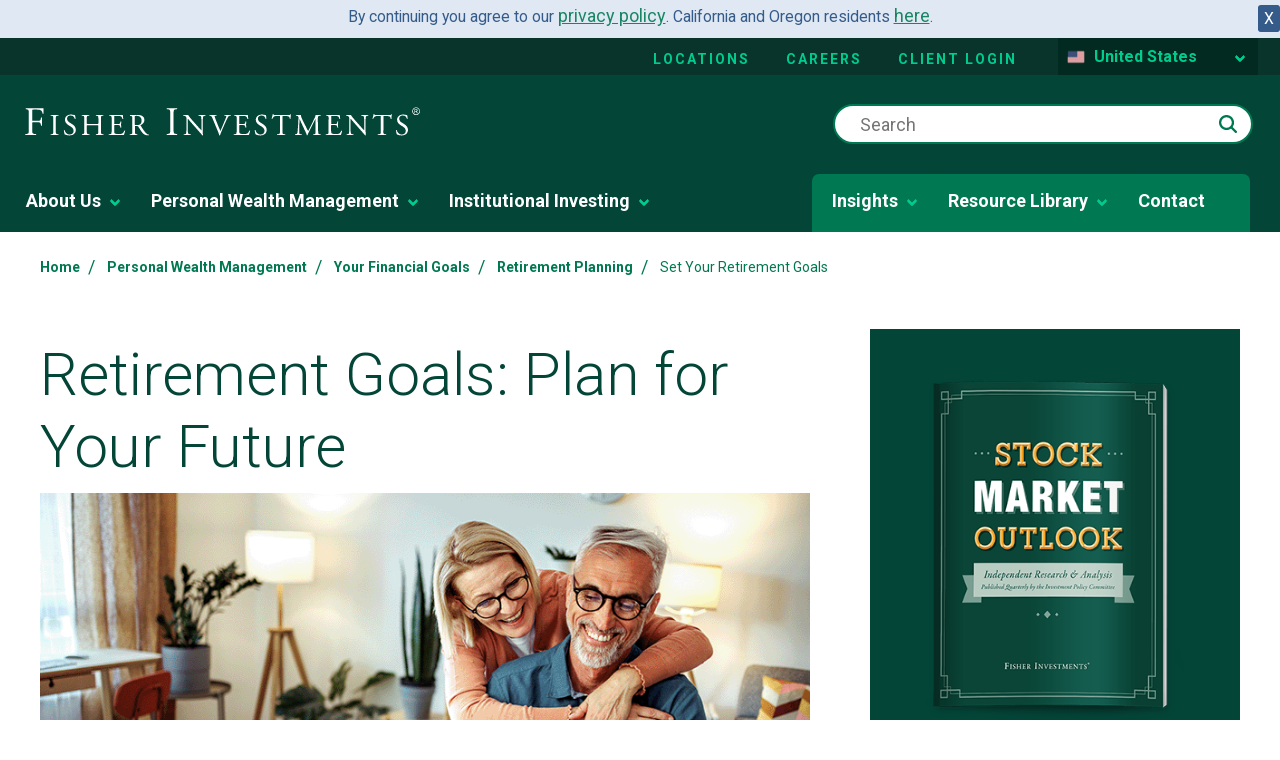

--- FILE ---
content_type: text/html; charset=utf-8
request_url: https://www.fisherinvestments.com/en-us/personal-wealth-management/your-financial-goals/retirement-planning/retirement-goals
body_size: 41559
content:





<!DOCTYPE html>
<!--[if lt IE 7]>      <html class="no-js lt-ie9 lt-ie8 lt-ie7"> <![endif]-->
<!--[if IE 7]>         <html class="no-js lt-ie9 lt-ie8"> <![endif]-->
<!--[if IE 8]>         <html class="no-js lt-ie9"> <![endif]-->
<!--[if gt IE 8]><!-->
<html class="no-js" lang="en-US" >
<!--<![endif]-->
<head>
    <!--hreflang start-->
    
    
    <!--hreflang end-->
    
    <!-- Latest compiled and minified CSS bootstrap-->
    <link rel="stylesheet" href="https://cdn.jsdelivr.net/npm/bootstrap@5.1.3/dist/css/bootstrap.min.css" integrity="sha384-1BmE4kWBq78iYhFldvKuhfTAU6auU8tT94WrHftjDbrCEXSU1oBoqyl2QvZ6jIW3" crossorigin="anonymous">
<link href="/en-us/-/media/feature/experience-accelerator/bootstrap-4/bootstrap-4/styles/optimized-min.ashx?t=" rel="preload" as="style" /><link href="/en-us/-/media/base-themes/core-libraries/styles/optimized-min.ashx?t=" rel="preload" as="style" /><link href="/en-us/-/media/base-themes/main-theme/styles/optimized-min.ashx?t=" rel="preload" as="style" /><link href="/en-us/-/media/themes/fisherinvestments/common/common/styles/pre-optimized-min.ashx?t=20260114T135516Z" rel="preload" as="style" />    <link href="/en-us/-/media/feature/experience-accelerator/bootstrap-4/bootstrap-4/styles/optimized-min.ashx?t=" rel="stylesheet" /><link href="/en-us/-/media/base-themes/core-libraries/styles/optimized-min.ashx?t=" rel="stylesheet" /><link href="/en-us/-/media/base-themes/main-theme/styles/optimized-min.ashx?t=" rel="stylesheet" /><link href="/en-us/-/media/themes/fisherinvestments/common/common/styles/pre-optimized-min.ashx?t=20260114T135516Z" rel="stylesheet" />    
    <link rel="icon" type="image/x-icon" href="/favicon.ico">
    

<title>Set Your Retirement Goals | Personal Wealth Management | Fisher Investments</title><link rel="canonical" href="https://www.fisherinvestments.com/en-us/personal-wealth-management/your-financial-goals/retirement-planning/retirement-goals" />
 






<meta property="og:image"  content="https://www.fisherinvestments.com/en-us/-/media/project/fisherinvestments/design/default-images/fi-1200x630.ashx?mobile=false" /><meta property="og:title"  content="retirement-goals" /><meta property="og:url"  content="https://www.fisherinvestments.com/en-us/personal-wealth-management/your-financial-goals/retirement-planning/retirement-goals" />



<meta  name="keywords" content="retirement goals
retirement income goal, retirement investing strategies, retirement planning strategies" /><meta  name="description" content="To plan for a comfortable retirement, it’s essential to establish realistic retirement goals. Find out what questions to ask and factors to consider when setting your retirement goals." />



<meta property="twitter:title"  content="Set Your Retirement Goals | Personal Wealth Management | Fisher Investments" /><meta property="twitter:card"  content="summary_large_image" />

    <meta name="viewport" content="width=device-width, initial-scale=1"/>





    <script type="application/ld+json">
        {
  "@context": "https://schema.org",
  "@type": "BreadcrumbList",
  "itemListElement": [
    {
      "@type": "ListItem",
      "position": 1,
      "name": "Home",
      "item": "https://www.fisherinvestments.com/en-us"
    },
    {
      "@type": "ListItem",
      "position": 2,
      "name": "Personal Wealth Management",
      "item": "https://www.fisherinvestments.com/en-us/personal-wealth-management"
    },
    {
      "@type": "ListItem",
      "position": 3,
      "name": "Your Financial Goals",
      "item": "https://www.fisherinvestments.com/en-us/personal-wealth-management/your-financial-goals"
    },
    {
      "@type": "ListItem",
      "position": 4,
      "name": "Retirement Planning",
      "item": "https://www.fisherinvestments.com/en-us/personal-wealth-management/your-financial-goals/retirement-planning"
    },
    {
      "@type": "ListItem",
      "position": 5,
      "name": "Set Your Retirement Goals"
    }
  ]
}
    </script>

    <meta name="viewport" content="width=device-width, initial-scale=1" />
    <link rel="stylesheet" href="https://use.typekit.net/ejp6zyt.css">
    <link rel="preconnect" href="https://fonts.googleapis.com">
    <link rel="preconnect" href="https://fonts.gstatic.com" crossorigin>
    <link href="https://fonts.googleapis.com/css2?family=Roboto:ital,wght@0,100;0,300;0,400;0,700;1,300;1,400;1,700&display=swap" rel="stylesheet">

    <!-- Schema Block -->
    

    <!-- Optimizely JS -->
    
    <script src="/sitecore%20modules/Web/ExperienceForms/scripts/jquery-3.4.1.min.js"></script>


<script>(window.BOOMR_mq=window.BOOMR_mq||[]).push(["addVar",{"rua.upush":"false","rua.cpush":"true","rua.upre":"false","rua.cpre":"true","rua.uprl":"false","rua.cprl":"false","rua.cprf":"false","rua.trans":"SJ-5c1f9b2a-9fbe-42ec-bf67-58d495b809d0","rua.cook":"false","rua.ims":"false","rua.ufprl":"false","rua.cfprl":"false","rua.isuxp":"false","rua.texp":"norulematch","rua.ceh":"false","rua.ueh":"false","rua.ieh.st":"0"}]);</script>
<script>window.BOOMR_CONSENT_CONFIG={enabled:!0},"true"=="true"&&(window.BOOMR_CONSENT_CONFIG.optInRequired=!0),function(e){"use strict";if(void 0!==e.BOOMR_CONSENT_CONFIG&&!0===e.BOOMR_CONSENT_CONFIG.enabled){e.BOOMR=void 0!==e.BOOMR?e.BOOMR:{};var o=e.BOOMR;if(o.plugins=void 0!==o.plugins?o.plugins:{},!o.plugins.ConsentInlinedPlugin){var O={v:"2",OPT_COOKIE:"BOOMR_CONSENT",OPT_IN_COOKIE_VAL:"opted-in",OPT_OUT_COOKIE_VAL:"opted-out",COOKIE_EXP:365*86400,complete:!1,enabled:!0,firedPageReady:!1,deferredOptIn:!1,deferredOptOut:!1,rtCookieFromConfig:!1,bwCookieFromConfig:!1,optOut:function(){return o.utils.setCookie(O.OPT_COOKIE,O.OPT_OUT_COOKIE_VAL,O.COOKIE_EXP)?("function"==typeof o.disable&&o.disable(),O.complete=!1,O.removeBoomerangCookies(),!0):(o.error("Can not set Opt Out cookie","ConsentInlinedPlugin"),!1)},optIn:function(){return!0===O.complete||(o.utils.setCookie(O.OPT_COOKIE,O.OPT_IN_COOKIE_VAL,O.COOKIE_EXP)?("function"==typeof o.wakeUp&&o.wakeUp(),O.complete=!0,o.addVar("cip.in","1",!0),o.addVar("cip.v",O.v,!0),o.sendBeacon(),!0):(o.error("Can not set Opt In value","ConsentInlinedPlugin"),!1))},removeBoomerangCookies:function(){var e=O.rtCookieFromConfig||"RT",i=O.bwCookieFromConfig||"BA";o.utils.removeCookie(e),o.utils.removeCookie(i)},onPageReady:function(){O.firedPageReady||(O.firedPageReady=!0,O.deferredOptIn&&(O.optIn(),O.deferredOptIn=!1),O.deferredOptOut&&(O.optOut(),O.deferredOptOut=!1))}};e.BOOMR_OPT_OUT=function(){O.firedPageReady?O.optOut():O.deferredOptOut=!0},e.BOOMR_OPT_IN=function(){O.firedPageReady?O.optIn():O.deferredOptIn=!0},o.plugins.ConsentInlinedPlugin={init:function(i){return void 0!==i.RT&&void 0!==i.RT.cookie&&(O.rtCookieFromConfig=i.RT.cookie),void 0!==i.BW&&void 0!==i.BW.cookie&&(O.bwCookieFromConfig=i.BW.cookie),o.subscribe("page_ready",O.onPageReady,null,O),o.subscribe("spa_navigation",O.onPageReady,null,O),e.BOOMR_CONSENT_CONFIG.optInRequired&&o.utils.getCookie(O.OPT_COOKIE)!==O.OPT_IN_COOKIE_VAL?(O.complete=!1,this):o.utils.getCookie(O.OPT_COOKIE)===O.OPT_OUT_COOKIE_VAL?(void 0===i.RT&&(i.RT={}),i.RT.cookie="",void 0===i.BW&&(i.BW={}),i.BW.cookie="",O.complete=!1,this):(O.complete=!0,this)},is_complete:function(){return O.complete}}}}}(window);</script>
                              <script>!function(e){var n="https://s.go-mpulse.net/boomerang/";if("False"=="True")e.BOOMR_config=e.BOOMR_config||{},e.BOOMR_config.PageParams=e.BOOMR_config.PageParams||{},e.BOOMR_config.PageParams.pci=!0,n="https://s2.go-mpulse.net/boomerang/";if(window.BOOMR_API_key="TBE5G-3TXH5-2L25T-C7H4E-CYRNJ",function(){function e(){if(!o){var e=document.createElement("script");e.id="boomr-scr-as",e.src=window.BOOMR.url,e.async=!0,i.parentNode.appendChild(e),o=!0}}function t(e){o=!0;var n,t,a,r,d=document,O=window;if(window.BOOMR.snippetMethod=e?"if":"i",t=function(e,n){var t=d.createElement("script");t.id=n||"boomr-if-as",t.src=window.BOOMR.url,BOOMR_lstart=(new Date).getTime(),e=e||d.body,e.appendChild(t)},!window.addEventListener&&window.attachEvent&&navigator.userAgent.match(/MSIE [67]\./))return window.BOOMR.snippetMethod="s",void t(i.parentNode,"boomr-async");a=document.createElement("IFRAME"),a.src="about:blank",a.title="",a.role="presentation",a.loading="eager",r=(a.frameElement||a).style,r.width=0,r.height=0,r.border=0,r.display="none",i.parentNode.appendChild(a);try{O=a.contentWindow,d=O.document.open()}catch(_){n=document.domain,a.src="javascript:var d=document.open();d.domain='"+n+"';void(0);",O=a.contentWindow,d=O.document.open()}if(n)d._boomrl=function(){this.domain=n,t()},d.write("<bo"+"dy onload='document._boomrl();'>");else if(O._boomrl=function(){t()},O.addEventListener)O.addEventListener("load",O._boomrl,!1);else if(O.attachEvent)O.attachEvent("onload",O._boomrl);d.close()}function a(e){window.BOOMR_onload=e&&e.timeStamp||(new Date).getTime()}if(!window.BOOMR||!window.BOOMR.version&&!window.BOOMR.snippetExecuted){window.BOOMR=window.BOOMR||{},window.BOOMR.snippetStart=(new Date).getTime(),window.BOOMR.snippetExecuted=!0,window.BOOMR.snippetVersion=12,window.BOOMR.url=n+"TBE5G-3TXH5-2L25T-C7H4E-CYRNJ";var i=document.currentScript||document.getElementsByTagName("script")[0],o=!1,r=document.createElement("link");if(r.relList&&"function"==typeof r.relList.supports&&r.relList.supports("preload")&&"as"in r)window.BOOMR.snippetMethod="p",r.href=window.BOOMR.url,r.rel="preload",r.as="script",r.addEventListener("load",e),r.addEventListener("error",function(){t(!0)}),setTimeout(function(){if(!o)t(!0)},3e3),BOOMR_lstart=(new Date).getTime(),i.parentNode.appendChild(r);else t(!1);if(window.addEventListener)window.addEventListener("load",a,!1);else if(window.attachEvent)window.attachEvent("onload",a)}}(),"".length>0)if(e&&"performance"in e&&e.performance&&"function"==typeof e.performance.setResourceTimingBufferSize)e.performance.setResourceTimingBufferSize();!function(){if(BOOMR=e.BOOMR||{},BOOMR.plugins=BOOMR.plugins||{},!BOOMR.plugins.AK){var n="true"=="true"?1:0,t="",a="clqshlax2kbza2lulskq-f-a89a9c2a4-clientnsv4-s.akamaihd.net",i="false"=="true"?2:1,o={"ak.v":"39","ak.cp":"664706","ak.ai":parseInt("433390",10),"ak.ol":"0","ak.cr":9,"ak.ipv":4,"ak.proto":"h2","ak.rid":"14911a08","ak.r":47358,"ak.a2":n,"ak.m":"a","ak.n":"essl","ak.bpcip":"18.225.35.0","ak.cport":33676,"ak.gh":"23.208.24.233","ak.quicv":"","ak.tlsv":"tls1.3","ak.0rtt":"","ak.0rtt.ed":"","ak.csrc":"-","ak.acc":"","ak.t":"1769233557","ak.ak":"hOBiQwZUYzCg5VSAfCLimQ==XBmhKfRstkdXCWcKWLvFX/dAWWdaaMPzMrpLf9H5VBtwx8tWz4Fg6Aadqsp5AV0O/EiRGQfPs7JgPKqYslFy/oxnLqH2/S9IpWpNxVU/vOkJbO3h70LQNa5pnDNjfE4mQBLzVbgt6VtY57TAa1vSnyAuk+9CowJl+WF4ZyYSsXWk5F5xFGzQsyjrMBOJbTFmbKljfbiwY6o4Jc3FGFCVee/G8ryYSZBp7nH3Dck3uh3r67YPIZvPy2u33QtDq0ZTMMxIO+4LNAnufdZiSLa45Q///x2WBBwbnu/6CBO9x6syWr8whQeQEI7imhXYUu6r8pKavx+EQgHYx/8XVR/NH9NrotDS6DUyZ8ElqW1l5tkSvY+JTk4rZW0d2Q5KHLfizPUEaZav7ID25duQWSDVTY6St8rVMcoqANNsHEspVC0=","ak.pv":"126","ak.dpoabenc":"","ak.tf":i};if(""!==t)o["ak.ruds"]=t;var r={i:!1,av:function(n){var t="http.initiator";if(n&&(!n[t]||"spa_hard"===n[t]))o["ak.feo"]=void 0!==e.aFeoApplied?1:0,BOOMR.addVar(o)},rv:function(){var e=["ak.bpcip","ak.cport","ak.cr","ak.csrc","ak.gh","ak.ipv","ak.m","ak.n","ak.ol","ak.proto","ak.quicv","ak.tlsv","ak.0rtt","ak.0rtt.ed","ak.r","ak.acc","ak.t","ak.tf"];BOOMR.removeVar(e)}};BOOMR.plugins.AK={akVars:o,akDNSPreFetchDomain:a,init:function(){if(!r.i){var e=BOOMR.subscribe;e("before_beacon",r.av,null,null),e("onbeacon",r.rv,null,null),r.i=!0}return this},is_complete:function(){return!0}}}}()}(window);</script></head>
<body class="default-device bodyclass" class="en-US" culture-data-attribute="en-US" theme-data=""
      businessline="personal-wealth" rewards-page="false" sitename="fisherinvestments">

    


    <a  class="skip-link" href="#content">to main content</a>


    <div class="component col-12 cookie-banner-wrapper"><div class="row"></div></div>

    <!--GeoRedirect start-->
    
    <!--GeoRedirect end-->
    
<script type="text/javascript"> var utag_data = { 
item_language: "en-US", 
site_currency: ["USD","EUR"], 
alley_code: [], 
page_type: "Content Page", 
page_step: [], 
page_design: [], 
page_version: [], 
topic: [], 
business_unit: "PCG", 
offer_code: "", 
user_id: "33be0b38-a9f9-4f1d-8929-408425b6acd2", 
device_type: "Desktop", 
postal_code: "", 
state: "", 
}; 
</script> 
<script type="text/javascript"> (function(a,b,c,d){ a='//tags.tiqcdn.com/utag/fisherinvestments/sc/prod/utag.js'; b=document; c='script'; d=b.createElement(c); d.src=a; d.type='text/java'+c; d.async=true; a=b.getElementsByTagName(c)[0]; a.parentNode.insertBefore(d,a); })(); </script>
    

    
    <script type="text/javascript">
    var ip_country = '';
</script>

    

<svg class="svg-sprite" aria-hidden="true" viewbox="0 0 100 100" version="1.1" xmlns="http://www.w3.org/2000/svg" xmlns:xlink="http://www.w3.org/1999/xlink" style="display: none;">
        <defs>
<symbol id="apple-appstore" viewBox="0 0 119.66407 40">
  <title>Download_on_the_App_Store_Badge_US-UK_RGB_wht_092917</title>
  <g>
    <g>
      <g>
        <path d="M110.13477,0H9.53468c-.3667,0-.729,0-1.09473.002-.30615.002-.60986.00781-.91895.0127A13.21476,13.21476,0,0,0,5.5171.19141a6.66509,6.66509,0,0,0-1.90088.627A6.43779,6.43779,0,0,0,1.99757,1.99707,6.25844,6.25844,0,0,0,.81935,3.61816a6.60119,6.60119,0,0,0-.625,1.90332,12.993,12.993,0,0,0-.1792,2.002C.00587,7.83008.00489,8.1377,0,8.44434V31.5586c.00489.3105.00587.6113.01515.9219a12.99232,12.99232,0,0,0,.1792,2.0019,6.58756,6.58756,0,0,0,.625,1.9043A6.20778,6.20778,0,0,0,1.99757,38.001a6.27445,6.27445,0,0,0,1.61865,1.1787,6.70082,6.70082,0,0,0,1.90088.6308,13.45514,13.45514,0,0,0,2.0039.1768c.30909.0068.6128.0107.91895.0107C8.80567,40,9.168,40,9.53468,40H110.13477c.3594,0,.7246,0,1.084-.002.3047,0,.6172-.0039.9219-.0107a13.279,13.279,0,0,0,2-.1768,6.80432,6.80432,0,0,0,1.9082-.6308,6.27742,6.27742,0,0,0,1.6172-1.1787,6.39482,6.39482,0,0,0,1.1816-1.6143,6.60413,6.60413,0,0,0,.6191-1.9043,13.50643,13.50643,0,0,0,.1856-2.0019c.0039-.3106.0039-.6114.0039-.9219.0078-.3633.0078-.7246.0078-1.0938V9.53613c0-.36621,0-.72949-.0078-1.09179,0-.30664,0-.61426-.0039-.9209a13.5071,13.5071,0,0,0-.1856-2.002,6.6177,6.6177,0,0,0-.6191-1.90332,6.46619,6.46619,0,0,0-2.7988-2.7998,6.76754,6.76754,0,0,0-1.9082-.627,13.04394,13.04394,0,0,0-2-.17676c-.3047-.00488-.6172-.01074-.9219-.01269-.3594-.002-.7246-.002-1.084-.002Z" />
        <path d="M8.44483,39.125c-.30468,0-.602-.0039-.90429-.0107a12.68714,12.68714,0,0,1-1.86914-.1631,5.88381,5.88381,0,0,1-1.65674-.5479,5.40573,5.40573,0,0,1-1.397-1.0166,5.32082,5.32082,0,0,1-1.02051-1.3965,5.72186,5.72186,0,0,1-.543-1.6572,12.41351,12.41351,0,0,1-.1665-1.875c-.00634-.2109-.01464-.9131-.01464-.9131V8.44434S.88185,7.75293.8877,7.5498a12.37039,12.37039,0,0,1,.16553-1.87207,5.7555,5.7555,0,0,1,.54346-1.6621A5.37349,5.37349,0,0,1,2.61183,2.61768,5.56543,5.56543,0,0,1,4.01417,1.59521a5.82309,5.82309,0,0,1,1.65332-.54394A12.58589,12.58589,0,0,1,7.543.88721L8.44532.875H111.21387l.9131.0127a12.38493,12.38493,0,0,1,1.8584.16259,5.93833,5.93833,0,0,1,1.6709.54785,5.59374,5.59374,0,0,1,2.415,2.41993,5.76267,5.76267,0,0,1,.5352,1.64892,12.995,12.995,0,0,1,.1738,1.88721c.0029.2832.0029.5874.0029.89014.0079.375.0079.73193.0079,1.09179V30.4648c0,.3633,0,.7178-.0079,1.0752,0,.3252,0,.6231-.0039.9297a12.73126,12.73126,0,0,1-.1709,1.8535,5.739,5.739,0,0,1-.54,1.67,5.48029,5.48029,0,0,1-1.0156,1.3857,5.4129,5.4129,0,0,1-1.3994,1.0225,5.86168,5.86168,0,0,1-1.668.5498,12.54218,12.54218,0,0,1-1.8692.1631c-.2929.0068-.5996.0107-.8974.0107l-1.084.002Z" style="fill: #fff" />
      </g>
      <g id="_Group_" data-name="&lt;Group&gt;">
        <g id="_Group_2" data-name="&lt;Group&gt;">
          <g id="_Group_3" data-name="&lt;Group&gt;">
            <path id="_Path_" data-name="&lt;Path&gt;" d="M24.99671,19.88935a5.14625,5.14625,0,0,1,2.45058-4.31771,5.26776,5.26776,0,0,0-4.15039-2.24376c-1.74624-.1833-3.43913,1.04492-4.329,1.04492-.90707,0-2.27713-1.02672-3.75247-.99637a5.52735,5.52735,0,0,0-4.65137,2.8367c-2.01111,3.482-.511,8.59939,1.41551,11.414.96388,1.37823,2.09037,2.91774,3.56438,2.86315,1.4424-.05983,1.98111-.91977,3.7222-.91977,1.72494,0,2.23035.91977,3.73427.88506,1.54777-.02512,2.52292-1.38435,3.453-2.77563a11.39931,11.39931,0,0,0,1.579-3.21589A4.97284,4.97284,0,0,1,24.99671,19.88935Z" />
            <path id="_Path_2" data-name="&lt;Path&gt;" d="M22.15611,11.47681a5.06687,5.06687,0,0,0,1.159-3.62989,5.15524,5.15524,0,0,0-3.33555,1.72582,4.82131,4.82131,0,0,0-1.18934,3.4955A4.26259,4.26259,0,0,0,22.15611,11.47681Z" />
          </g>
        </g>
        <g>
          <path d="M42.30178,27.13965h-4.7334l-1.13672,3.35645H34.42678l4.4834-12.418h2.083l4.4834,12.418H43.43752Zm-4.24316-1.54883h3.752L39.961,20.14355H39.9092Z" />
          <path d="M55.1592,25.96973c0,2.81348-1.50586,4.62109-3.77832,4.62109a3.0693,3.0693,0,0,1-2.84863-1.584h-.043v4.48438h-1.8584V21.44238h1.79883v1.50586h.03418a3.21162,3.21162,0,0,1,2.88281-1.60059C53.64455,21.34766,55.1592,23.16406,55.1592,25.96973Zm-1.91016,0c0-1.833-.94727-3.03809-2.39258-3.03809-1.41992,0-2.375,1.23047-2.375,3.03809,0,1.82422.95508,3.0459,2.375,3.0459C52.30178,29.01563,53.249,27.81934,53.249,25.96973Z" />
          <path d="M65.12453,25.96973c0,2.81348-1.50635,4.62109-3.77881,4.62109a3.0693,3.0693,0,0,1-2.84863-1.584h-.043v4.48438h-1.8584V21.44238h1.79883v1.50586h.03418a3.21162,3.21162,0,0,1,2.88281-1.60059C63.6094,21.34766,65.12453,23.16406,65.12453,25.96973Zm-1.91064,0c0-1.833-.94727-3.03809-2.39258-3.03809-1.41992,0-2.375,1.23047-2.375,3.03809,0,1.82422.95508,3.0459,2.375,3.0459C62.26662,29.01563,63.21389,27.81934,63.21389,25.96973Z" />
          <path d="M71.70949,27.03613c.1377,1.23145,1.334,2.04,2.96875,2.04,1.56641,0,2.69336-.80859,2.69336-1.91895,0-.96387-.67969-1.541-2.28906-1.93652l-1.60937-.3877c-2.28027-.55078-3.33887-1.61719-3.33887-3.34766,0-2.14258,1.86719-3.61426,4.51758-3.61426,2.625,0,4.42383,1.47168,4.48438,3.61426h-1.876c-.1123-1.23926-1.13672-1.9873-2.63379-1.9873s-2.52148.75684-2.52148,1.8584c0,.87793.6543,1.39453,2.25488,1.79l1.36816.33594c2.54785.60254,3.60547,1.626,3.60547,3.44238,0,2.32324-1.84961,3.77832-4.793,3.77832-2.75391,0-4.61328-1.4209-4.7334-3.667Z" />
          <path d="M83.34621,19.2998v2.14258h1.72168v1.47168H83.34621v4.99121c0,.77539.34473,1.13672,1.10156,1.13672a5.80752,5.80752,0,0,0,.61133-.043v1.46289a5.10351,5.10351,0,0,1-1.03223.08594c-1.833,0-2.54785-.68848-2.54785-2.44434V22.91406H80.16262V21.44238H81.479V19.2998Z" />
          <path d="M86.064,25.96973c0-2.84863,1.67773-4.63867,4.29395-4.63867,2.625,0,4.29492,1.79,4.29492,4.63867,0,2.85645-1.66113,4.63867-4.29492,4.63867C87.72512,30.6084,86.064,28.82617,86.064,25.96973Zm6.69531,0c0-1.9541-.89551-3.10742-2.40137-3.10742s-2.40137,1.16211-2.40137,3.10742c0,1.96191.89551,3.10645,2.40137,3.10645S92.7593,27.93164,92.7593,25.96973Z" />
          <path d="M96.18508,21.44238h1.77246v1.541h.043a2.1594,2.1594,0,0,1,2.17773-1.63574,2.86616,2.86616,0,0,1,.63672.06934v1.73828a2.59794,2.59794,0,0,0-.835-.1123,1.87264,1.87264,0,0,0-1.93652,2.083v5.37012h-1.8584Z" />
          <path d="M109.38332,27.83691c-.25,1.64355-1.85059,2.77148-3.89844,2.77148-2.63379,0-4.26855-1.76465-4.26855-4.5957,0-2.83984,1.64355-4.68164,4.19043-4.68164,2.50488,0,4.08008,1.7207,4.08008,4.46582v.63672h-6.39453v.1123a2.358,2.358,0,0,0,2.43555,2.56445,2.04834,2.04834,0,0,0,2.09082-1.27344Zm-6.28223-2.70215h4.52637a2.1773,2.1773,0,0,0-2.2207-2.29785A2.292,2.292,0,0,0,103.10109,25.13477Z" />
        </g>
      </g>
    </g>
    <g id="_Group_4" data-name="&lt;Group&gt;">
      <g>
        <path d="M37.82619,8.731a2.63964,2.63964,0,0,1,2.80762,2.96484c0,1.90625-1.03027,3.002-2.80762,3.002H35.67092V8.731Zm-1.22852,5.123h1.125a1.87588,1.87588,0,0,0,1.96777-2.146,1.881,1.881,0,0,0-1.96777-2.13379h-1.125Z" />
        <path d="M41.68068,12.44434a2.13323,2.13323,0,1,1,4.24707,0,2.13358,2.13358,0,1,1-4.24707,0Zm3.333,0c0-.97607-.43848-1.54687-1.208-1.54687-.77246,0-1.207.5708-1.207,1.54688,0,.98389.43457,1.55029,1.207,1.55029C44.57522,13.99463,45.01369,13.42432,45.01369,12.44434Z" />
        <path d="M51.57326,14.69775h-.92187l-.93066-3.31641h-.07031l-.92676,3.31641h-.91309l-1.24121-4.50293h.90137l.80664,3.436h.06641l.92578-3.436h.85254l.92578,3.436h.07031l.80273-3.436h.88867Z" />
        <path d="M53.85354,10.19482H54.709v.71533h.06641a1.348,1.348,0,0,1,1.34375-.80225,1.46456,1.46456,0,0,1,1.55859,1.6748v2.915h-.88867V12.00586c0-.72363-.31445-1.0835-.97168-1.0835a1.03294,1.03294,0,0,0-1.0752,1.14111v2.63428h-.88867Z" />
        <path d="M59.09377,8.437h.88867v6.26074h-.88867Z" />
        <path d="M61.21779,12.44434a2.13346,2.13346,0,1,1,4.24756,0,2.1338,2.1338,0,1,1-4.24756,0Zm3.333,0c0-.97607-.43848-1.54687-1.208-1.54687-.77246,0-1.207.5708-1.207,1.54688,0,.98389.43457,1.55029,1.207,1.55029C64.11232,13.99463,64.5508,13.42432,64.5508,12.44434Z" />
        <path d="M66.4009,13.42432c0-.81055.60352-1.27783,1.6748-1.34424l1.21973-.07031v-.38867c0-.47559-.31445-.74414-.92187-.74414-.49609,0-.83984.18213-.93848.50049h-.86035c.09082-.77344.81836-1.26953,1.83984-1.26953,1.12891,0,1.76563.562,1.76563,1.51318v3.07666h-.85547v-.63281h-.07031a1.515,1.515,0,0,1-1.35254.707A1.36026,1.36026,0,0,1,66.4009,13.42432Zm2.89453-.38477v-.37646l-1.09961.07031c-.62012.0415-.90137.25244-.90137.64941,0,.40527.35156.64111.835.64111A1.0615,1.0615,0,0,0,69.29543,13.03955Z" />
        <path d="M71.34816,12.44434c0-1.42285.73145-2.32422,1.86914-2.32422a1.484,1.484,0,0,1,1.38086.79h.06641V8.437h.88867v6.26074h-.85156v-.71143h-.07031a1.56284,1.56284,0,0,1-1.41406.78564C72.0718,14.772,71.34816,13.87061,71.34816,12.44434Zm.918,0c0,.95508.4502,1.52979,1.20313,1.52979.749,0,1.21191-.583,1.21191-1.52588,0-.93848-.46777-1.52979-1.21191-1.52979C72.72121,10.91846,72.26613,11.49707,72.26613,12.44434Z" />
        <path d="M79.23,12.44434a2.13323,2.13323,0,1,1,4.24707,0,2.13358,2.13358,0,1,1-4.24707,0Zm3.333,0c0-.97607-.43848-1.54687-1.208-1.54687-.77246,0-1.207.5708-1.207,1.54688,0,.98389.43457,1.55029,1.207,1.55029C82.12453,13.99463,82.563,13.42432,82.563,12.44434Z" />
        <path d="M84.66945,10.19482h.85547v.71533h.06641a1.348,1.348,0,0,1,1.34375-.80225,1.46456,1.46456,0,0,1,1.55859,1.6748v2.915H87.605V12.00586c0-.72363-.31445-1.0835-.97168-1.0835a1.03294,1.03294,0,0,0-1.0752,1.14111v2.63428h-.88867Z" />
        <path d="M93.51516,9.07373v1.1416h.97559v.74854h-.97559V13.2793c0,.47168.19434.67822.63672.67822a2.96657,2.96657,0,0,0,.33887-.02051v.74023a2.9155,2.9155,0,0,1-.4834.04541c-.98828,0-1.38184-.34766-1.38184-1.21582v-2.543h-.71484v-.74854h.71484V9.07373Z" />
        <path d="M95.70461,8.437h.88086v2.48145h.07031a1.3856,1.3856,0,0,1,1.373-.80664,1.48339,1.48339,0,0,1,1.55078,1.67871v2.90723H98.69v-2.688c0-.71924-.335-1.0835-.96289-1.0835a1.05194,1.05194,0,0,0-1.13379,1.1416v2.62988h-.88867Z" />
        <path d="M104.76125,13.48193a1.828,1.828,0,0,1-1.95117,1.30273A2.04531,2.04531,0,0,1,100.73,12.46045a2.07685,2.07685,0,0,1,2.07617-2.35254c1.25293,0,2.00879.856,2.00879,2.27V12.688h-3.17969v.0498a1.1902,1.1902,0,0,0,1.19922,1.29,1.07934,1.07934,0,0,0,1.07129-.5459Zm-3.126-1.45117h2.27441a1.08647,1.08647,0,0,0-1.1084-1.1665A1.15162,1.15162,0,0,0,101.63527,12.03076Z" />
      </g>
    </g>
  </g>
</symbol><symbol id="sm-alert" viewBox="0 0 24 24">
  <title>22FC5B0B-A4EC-4985-A9EF-94269B50F21B</title>
  <g id="🛠-Style-Guide-m-alert" stroke="none" stroke-width="1" fill="none" fill-rule="evenodd">
    <g id="Style-Guide-sm-alert" transform="translate(-1178.000000, -12955.000000)">
      <g id="icons/24/Alert" transform="translate(1178.000000, 12955.000000)">
        <polygon id="Pathalert" points="0 0 24 0 24 24 0 24"></polygon>
        <path fill="#007952" class="workingIcon" d="M11,15 L13,15 L13,17 L11,17 L11,15 Z M11,7 L13,7 L13,13 L11,13 L11,7 Z M11.99,2 C6.47,2 2,6.48 2,12 C2,17.52 6.47,22 11.99,22 C17.52,22 22,17.52 22,12 C22,6.48 17.52,2 11.99,2 Z M12,20 C7.58,20 4,16.42 4,12 C4,7.58 7.58,4 12,4 C16.42,4 20,7.58 20,12 C20,16.42 16.42,20 12,20 Z" id="alert-shape"></path>
      </g>
    </g>
  </g>
</symbol><symbol id="sm-arrow-down" viewBox="0 0 24 24">
  <title>D5AB5053-9729-48DC-BFE7-1DD0B296D2FA</title>
  <g id="🛠-Style-Guidea-down" stroke="none" stroke-width="1" fill="none" fill-rule="evenodd">
    <g id="Style-Guide-a-down" transform="translate(-1340.000000, -13063.000000)">
      <g id="icons/24/Alert-Copy-15-arrow-down" transform="translate(1340.000000, 13063.000000)">
        <polygon id="arrow-down" points="0 0 24 0 24 24 0 24"></polygon>
        <polygon id="arrow-down-1" class="working-icon" fill="#007952" points="20 12 18.59 10.59 13 16.17 13 4 11 4 11 16.17 5.42 10.58 4 12 12 20"></polygon>
      </g>
    </g>
  </g>
</symbol><symbol id="sm-arrow-left" viewBox="0 0 24 24">
  <title>7081E26A-9CE7-4FCB-BE74-A2FA6B5E1F0E</title>
  <g id="🛠-Style-Guide-sm-arrow" stroke="none" stroke-width="1" fill="none" fill-rule="evenodd">
    <g id="Style-Guide-sm-arrow" transform="translate(-1232.000000, -12955.000000)">
      <g id="g-sm-arrow-left" transform="translate(1232.000000, 12955.000000)">
        <polygon id="arrow" points="0 0 24 0 24 24 0 24"></polygon>
        <polygon fill="#007952" class="workingIcon" id="arrow-left" transform="translate(12.000000, 12.000000) rotate(-270.000000) translate(-12.000000, -12.000000) " points="20 12 18.59 10.59 13 16.17 13 4 11 4 11 16.17 5.42 10.58 4 12 12 20"></polygon>
      </g>
    </g>
  </g>
</symbol><symbol id="sm-arrow-right" viewBox="0 0 24 24">
  <title>7F3372AF-C896-4062-916A-6C2C5234D09B</title>
  <g id="🛠-Style-Guide-arrowRight" stroke="none" stroke-width="1" fill="none" fill-rule="evenodd">
    <g id="Style-Guide-arrow-right" transform="translate(-917.000000, -10910.000000)">
      <g id="CTA/Link-Icon-right" transform="translate(816.000000, 10910.000000)">
        <g id="icons/24/long-arrow-to-right" transform="translate(101.000000, 0.000000)">
          <polygon id="PatharrowRight" points="0 0 24 0 24 24 0 24"></polygon>
          <polygon fill="#007952" class="workingIcon" id="PathArrowToR" transform="translate(12.000000, 12.000000) rotate(-270.000000) translate(-12.000000, -12.000000) " points="4 12 5.41 13.41 11 7.83 11 20 13 20 13 7.83 18.58 13.42 20 12 12 4"></polygon>
        </g>
      </g>
    </g>
  </g>
</symbol><symbol id="sm-article" viewBox="0 0 24 24">
  <title>Icon for article summary</title>
  <g stroke-width="1" fill-rule="evenodd">
    <g transform="translate(-1232.000000, -13279.000000)">
      <g transform="translate(1232.000000, 13279.000000)">
        <path fill="currentColor" d="M19,5 L19,19 L5,19 L5,5 L19,5 M19,3 L5,3 C3.9,3 3,3.9 3,5 L3,19 C3,20.1 3.9,21 5,21 L19,21 C20.1,21 21,20.1 21,19 L21,5 C21,3.9 20.1,3 19,3 L19,3 Z" class="workingIcon" shape-rendering="crispEdges" fill-rule="nonzero"></path>
        <path fill="currentColor" d="M14,17 L7,17 L7,15 L14,15 L14,17 Z M17,13 L7,13 L7,11 L17,11 L17,13 Z M17,9 L7,9 L7,7 L17,7 L17,9 Z" class="workingIcon" id="article2" shape-rendering="crispEdges" fill-rule="nonzero"></path>
      </g>
    </g>
  </g>
</symbol><symbol id="sm-bookmark" viewBox="0 0 24 24">
  <title>8AB4BD7D-7AC9-49FB-BE85-2C68FA08E565</title>
  <g id="🛠-Style-Guide-sm-book" stroke="none" stroke-width="1" fill="none" fill-rule="evenodd">
    <g id="Style-Guide-sm-book" transform="translate(-1394.000000, -13279.000000)">
      <g id="book-24px" transform="translate(1394.000000, 13279.000000)">
        <polygon id="sm-book1" points="0 0 24 0 24 24 0 24"></polygon>
        <path fill="#007952" d="M18,2 L6,2 C4.9,2 4,2.9 4,4 L4,20 C4,21.1 4.9,22 6,22 L18,22 C19.1,22 20,21.1 20,20 L20,4 C20,2.9 19.1,2 18,2 Z M9,4 L11,4 L11,9 L10,8.25 L9,9 L9,4 Z M18,20 L6,20 L6,4 L7,4 L7,13 L10,10.75 L13,13 L13,4 L18,4 L18,20 Z" class="workingIcon" id="sm-book2" shape-rendering="crispEdges" fill-rule="nonzero"></path>
      </g>
    </g>
  </g>
</symbol><symbol id="sm-chart" viewBox="0 0 24 24">
  <title>F543922C-C097-4292-BA6C-A337016C5A47</title>
  <g id="🛠-Style-Guide-sm-chart" stroke="none" stroke-width="1" fill="none" fill-rule="evenodd">
    <g id="Style-Guide-sm-chart" transform="translate(-1340.000000, -13279.000000)">
      <g id="insert_chart-24px-copy-3" transform="translate(1340.000000, 13279.000000)">
        <polygon id="sm-chart1" points="0 0 24 0 24 24 0 24"></polygon>
        <path fill="#007952" d="M19,3 L5,3 C3.9,3 3,3.9 3,5 L3,19 C3,20.1 3.9,21 5,21 L19,21 C20.1,21 21,20.1 21,19 L21,5 C21,3.9 20.1,3 19,3 Z M19,19 L5,19 L5,5 L19,5 L19,19 Z M7,10 L9,10 L9,17 L7,17 L7,10 Z M11,7 L13,7 L13,17 L11,17 L11,7 Z M15,13 L17,13 L17,17 L15,17 L15,13 Z" id="sm-chart2" class="workingIcon" shape-rendering="crispEdges" fill-rule="nonzero"></path>
      </g>
    </g>
  </g>
</symbol><symbol id="sm-chevron-down" viewBox="0 0 24 24">
  <title>ACF32132-BE0D-485B-90C2-0A0C78C199DA</title>
  <g id="chevron-down-style-guide" stroke="none" stroke-width="1" fill="none" fill-rule="evenodd">
    <g id="down-Style-Guide" transform="translate(-1178.000000, -13063.000000)">
      <g id="icons/24/Alert-Copy-12" transform="translate(1178.000000, 13063.000000)">
        <polygon id="ChevPath1" transform="translate(12.000000, 12.000000) rotate(-180.000000) translate(-12.000000, -12.000000) " points="-1.42108547e-14 2.30926389e-14 24 2.30926389e-14 24 24 -1.42108547e-14 24"></polygon>
        <polygon id="ChevPath2" fill="#007952" class="workingIcon" transform="translate(12.295000, 12.000000) rotate(-90.000000) translate(-12.295000, -12.000000) " points="16 7.41 14.59 6 8.59 12 14.59 18 16 16.59 11.42 12"></polygon>
      </g>
    </g>
  </g>
</symbol><symbol id="sm-clipboard" viewBox="0 0 18 20">
  <title>C2C7D000-E097-40EC-A866-DFFAE228B1DA</title>
  <g id="🛠-Style-Guide-clip" stroke="none" stroke-width="1" fill="none" fill-rule="evenodd">
    <g id="Style-Guide-clip" transform="translate(-1451.000000, -13279.000000)" shape-rendering="crispEdges" fill-rule="nonzero">
      <g id="clipboard-check-outline-copy-4" transform="translate(1451.000000, 13279.000000)">
        <path fill="#007952" d="M16,2 L11.82,2 C11.4,0.84 10.3,0 9,0 C7.7,0 6.6,0.84 6.18,2 L2,2 C0.8954305,2 0,2.8954305 0,4 L0,18 C0,19.1045695 0.8954305,20 2,20 L16,20 C17.1045695,20 18,19.1045695 18,18 L18,4 C18,2.8954305 17.1045695,2 16,2 M9,2 C9.55228475,2 10,2.44771525 10,3 C10,3.55228475 9.55228475,4 9,4 C8.44771525,4 8,3.55228475 8,3 C8,2.44771525 8.44771525,2 9,2 M4,6 L14,6 L14,4 L16,4 L16,18 L2,18 L2,4 L4,4 L4,6 M4.5,12.5 L6,11 L8,13 L12.5,8.5 L14,10 L8,16 L4.5,12.5 Z" id="clip-1" class="workingIcon"></path>
      </g>
    </g>
  </g>
</symbol><symbol id="sm-facebook" viewBox="0 0 24 24">
  <title>5E3312C8-29BE-4690-8D0E-022F57A28720</title>
  <g id="🛠-Style-Guide-fb" stroke="none" stroke-width="1" fill="none" fill-rule="evenodd">
    <g id="Style-Guide-fb" transform="translate(-1232.000000, -13117.000000)">
      <g id="icons/24/Alert-Copy-fb" transform="translate(1232.000000, 13117.000000)">
        <path fill="#007952" d="M16.75,9 L13.5,9 L13.5,7 C13.5,6.44771525 13.9477153,6 14.5,6 L16.5,6 L16.5,3 L14,3 C11.790861,3 10,4.790861 10,7 L10,9 L8,9 L8,12 L10,12 L10,21 L13.5,21 L13.5,12 L16,12 L16.75,9 Z" id="facebook-sm" class="workingIcon"></path>
      </g>
    </g>
  </g>
</symbol><symbol id="sm-linkedin" viewBox="0 0 384 448">
  <title></title>
  <g id="icomoon-ignore"></g>
  <path class="workingIcon" id="linkedin" d="M87.25 156.25v247.75h-82.5v-247.75h82.5zM92.5 79.75c0.25 23.75-17.75 42.75-46.5 42.75v0h-0.5c-27.75 0-45.5-19-45.5-42.75 0-24.25 18.5-42.75 46.5-42.75 28.25 0 45.75 18.5 46 42.75zM384 262v142h-82.25v-132.5c0-33.25-12-56-41.75-56-22.75 0-36.25 15.25-42.25 30-2 5.5-2.75 12.75-2.75 20.25v138.25h-82.25c1-224.5 0-247.75 0-247.75h82.25v36h-0.5c10.75-17 30.25-41.75 74.75-41.75 54.25 0 94.75 35.5 94.75 111.5z"></path>
</symbol><symbol id="sm-location" viewBox="0 0 24 24">
  <title>location</title>
  <style type="text/css">
        .Shape-location2 {
            fill: #165C7D;
        }
        
        html:lang(en-US) .Shape-location2, 
        html:lang(en-CA) .Shape-location2, 
        html:lang(en-AU) .Shape-location2, 
        html:lang(ja-JP) .Shape-location2  {
            fill: #007952;
        }
    </style>
  <g class="🛠-Style-Guide-location" stroke="none" stroke-width="1" fill="none" fill-rule="evenodd">
    <g class="Style-Guide-location-icon" transform="translate(-1394.000000, -13117.000000)">
      <g class="icons/24/Alert-Copy-22-location" transform="translate(1394.000000, 13117.000000)">
        <polygon class="Path-location" transform="translate(12.000000, 12.000000) rotate(-180.000000) translate(-12.000000, -12.000000) " points="-1.42108547e-14 2.30926389e-14 24 2.30926389e-14 24 24 -1.42108547e-14 24"></polygon>
        <path d="M12,2 C8.13,2 5,5.13 5,9 C5,14.25 12,22 12,22 C12,22 19,14.25 19,9 C19,5.13 15.87,2 12,2 Z M12,11.5 C10.62,11.5 9.5,10.38 9.5,9 C9.5,7.62 10.62,6.5 12,6.5 C13.38,6.5 14.5,7.62 14.5,9 C14.5,10.38 13.38,11.5 12,11.5 Z" class="Shape-location2"></path>
      </g>
    </g>
  </g>
</symbol><symbol id="sm-phone" viewBox="0 0 24 24">
  <title>Phone</title>
  <style type="text/css">
        .Path-sm-phone2 {
            fill: #165C7D;
        }
        
        html:lang(en-US) .Path-sm-phone2, 
        html:lang(en-CA) .Path-sm-phone2, 
        html:lang(en-AU) .Path-sm-phone2, 
        html:lang(ja-JP) .Path-sm-phone2  {
            fill: #007952;
        }
    </style>
  <g class="🛠-Style-Guide-sm-phone" stroke="none" stroke-width="1" fill="none" fill-rule="evenodd">
    <g class="Style-Guide-sm-phone" transform="translate(-1394.000000, -13171.000000)">
      <g class="icons/24/Alert-Copy-32" transform="translate(1394.000000, 13171.000000)">
        <polygon class="Path-sm-phone1" transform="translate(12.000000, 12.000000) rotate(-180.000000) translate(-12.000000, -12.000000) " points="-1.42108547e-14 2.30926389e-14 24 2.30926389e-14 24 24 -1.42108547e-14 24"></polygon>
        <path d="M20.01,15.38 C18.78,15.38 17.59,15.18 16.48,14.82 C16.13,14.7 15.74,14.79 15.47,15.06 L13.9,17.03 C11.07,15.68 8.42,13.13 7.01,10.2 L8.96,8.54 C9.23,8.26 9.31,7.87 9.2,7.52 C8.83,6.41 8.64,5.22 8.64,3.99 C8.64,3.45 8.19,3 7.65,3 L4.19,3 C3.65,3 3,3.24 3,3.99 C3,13.28 10.73,21 20.01,21 C20.72,21 21,20.37 21,19.82 L21,16.37 C21,15.83 20.55,15.38 20.01,15.38 Z" class="Path-sm-phone2"></path>
      </g>
    </g>
  </g>
</symbol><symbol id="sm-podcast" viewBox="0 0 24 24">
  <title>3E0371F9-4B0C-49F2-AEE6-A78753E8DFD3</title>
  <g id="🛠-Style-Guide-pod" stroke="none" stroke-width="1" fill="none" fill-rule="evenodd">
    <g id="Style-Guide-pod" transform="translate(-1178.000000, -13279.000000)">
      <g id="podcasts-24px-copy-3" transform="translate(1178.000000, 13279.000000)">
        <polygon id="PathPod" points="0 0 24 0 24 24 0 24"></polygon>
        <path fill="currentColor" d="M14,12 C14,12.74 13.6,13.38 13,13.72 L13,22 L11,22 L11,13.72 C10.4,13.37 10,12.74 10,12 C10,10.9 10.9,10 12,10 C13.1,10 14,10.9 14,12 Z M12,6 C8.69,6 6,8.69 6,12 C6,13.74 6.75,15.31 7.94,16.4 L9.36,14.98 C8.53,14.25 8,13.19 8,12 C8,9.79 9.79,8 12,8 C14.21,8 16,9.79 16,12 C16,13.19 15.47,14.25 14.64,14.98 L16.06,16.4 C17.25,15.31 18,13.74 18,12 C18,8.69 15.31,6 12,6 Z M12,2 C6.48,2 2,6.48 2,12 C2,14.85 3.2,17.41 5.11,19.24 L6.53,17.82 C4.98,16.36 4,14.29 4,12 C4,7.59 7.59,4 12,4 C16.41,4 20,7.59 20,12 C20,14.29 19.02,16.36 17.47,17.82 L18.89,19.24 C20.8,17.41 22,14.85 22,12 C22,6.48 17.52,2 12,2 Z" id="pod1" class="workingIcon" fill-rule="nonzero"></path>
      </g>
    </g>
  </g>
</symbol><symbol id="sm-transcript" viewBox="0 0 24 24">
  <title>icons/24/transcript</title>
  <g id="icons/24/transcript" stroke="none" stroke-width="1" fill="none" fill-rule="evenodd">
    <polygon id="Path-transcript" transform="translate(12.000000, 12.000000) rotate(-180.000000) translate(-12.000000, -12.000000) " points="-1.42108547e-14 2.30926389e-14 24 2.30926389e-14 24 24 -1.42108547e-14 24"></polygon>
    <g id="list-24px">
      <polygon id="transcript1" points="0 0 24 0 24 24 0 24"></polygon>
      <path fill="#007952" d="M3,13 L5,13 L5,11 L3,11 L3,13 Z M3,17 L5,17 L5,15 L3,15 L3,17 Z M3,9 L5,9 L5,7 L3,7 L3,9 Z M7,13 L15,13 L15,11 L7,11 L7,13 Z M7,17 L19,17 L19,15 L7,15 L7,17 Z M7,7 L7,9 L21,9 L21,7 L7,7 Z" class="workingIcon" id="transcript2" shape-rendering="crispEdges" fill-rule="nonzero"></path>
    </g>
  </g>
</symbol><symbol id="sm-twitter" viewBox="0 0 1668.56 1221.19">
    <title>X logo</title>

    <g id="layer1" transform="translate(52.390088,-25.058597)">
        <path id="path1009" d="M283.94,167.31l386.39,516.64L281.5,1104h87.51l340.42-367.76L984.48,1104h297.8L874.15,558.3l361.92-390.99             h-87.51l-313.51,338.7l-253.31-338.7H283.94z M412.63,231.77h136.81l604.13,807.76h-136.81L412.63,231.77z" fill="currentColor" /> 
    </g>
</symbol><symbol id="sm-instagram" viewBox="0 0 24 24">
	<path class="workingIcon" d="M12,3C9.6,3,9.3,3,8.3,3.1c-1,0-1.6,0.2-2.2,0.4C5.5,3.7,5,4.1,4.5,4.5c-0.5,0.4-0.8,1-1,1.6C3.3,6.7,3.1,7.3,3.1,8.3C3,9.3,3,9.6,3,12c0,2.4,0,2.7,0.1,3.7c0,1,0.2,1.6,0.4,2.2c0.2,0.6,0.5,1.1,1,1.6c0.5,0.5,1,0.8,1.6,1c0.6,0.2,1.2,0.4,2.2,0.4c1,0,1.3,0.1,3.7,0.1s2.7,0,3.7-0.1c1,0,1.6-0.2,2.2-0.4c0.6-0.2,1.1-0.6,1.6-1c0.5-0.5,0.8-1,1-1.6c0.2-0.6,0.4-1.2,0.4-2.2c0-1,0.1-1.3,0.1-3.7s0-2.8-0.1-3.7c0-1-0.2-1.6-0.4-2.2c-0.2-0.6-0.6-1.1-1-1.6c-0.4-0.5-1-0.8-1.6-1c-0.6-0.2-1.2-0.4-2.2-0.4C14.7,3,14.4,3,12,3L12,3L12,3z M11.2,4.6H12c2.4,0,2.7,0,3.6,0.1c0.9,0,1.4,0.2,1.7,0.3c0.4,0.2,0.7,0.4,1,0.7c0.3,0.3,0.5,0.6,0.7,1c0.1,0.3,0.3,0.8,0.3,1.7c0,0.9,0.1,1.2,0.1,3.6s0,2.7-0.1,3.6c0,0.9-0.2,1.4-0.3,1.7c-0.1,0.4-0.4,0.7-0.7,1c-0.3,0.3-0.6,0.5-1,0.7c-0.3,0.1-0.8,0.3-1.7,0.3c-0.9,0-1.2,0.1-3.6,0.1s-2.7,0-3.6-0.1c-0.9,0-1.4-0.2-1.7-0.3c-0.4-0.1-0.7-0.4-1-0.7c-0.3-0.3-0.5-0.6-0.7-1c-0.1-0.3-0.3-0.8-0.3-1.7c0-0.9-0.1-1.2-0.1-3.6c0-2.4,0-2.7,0.1-3.6C4.7,7.5,4.9,7,5,6.7c0.2-0.4,0.4-0.7,0.7-1C6,5.3,6.3,5.1,6.7,5C7,4.9,7.5,4.7,8.4,4.7C9.2,4.6,9.5,4.6,11.2,4.6C11.2,4.6,11.2,4.6,11.2,4.6z M16.8,6.1c-0.6,0-1.1,0.5-1.1,1.1s0.5,1.1,1.1,1.1l0,0c0.6,0,1.1-0.5,1.1-1.1S17.4,6.1,16.8,6.1z M12,7.4c-2.6,0-4.7,2-4.7,4.5s2,4.7,4.5,4.7c0,0,0.1,0,0.1,0c2.6,0,4.6-2.1,4.5-4.7C16.5,9.4,14.5,7.4,12,7.4z M12,9c1.7,0,3,1.3,3,3c0,1.7-1.3,3-3,3c0,0,0,0,0,0c-1.7,0-3-1.3-3-3S10.3,9,12,9z" />
</symbol><symbol id="sm-video-play" viewBox="0 0 24 24">
  <title>B704F803-F647-470A-97EC-67D43EB1FE8F</title>
  <g id="🛠-Style-Guide-video" stroke="none" stroke-width="1" fill="none" fill-rule="evenodd">
    <g id="Style-Guide-video" transform="translate(-1286.000000, -13279.000000)">
      <g id="settings_overscan-24px-copy" transform="translate(1286.000000, 13279.000000)">
        <polygon id="PathVideo" points="0 0 24 0 24 24 0 24"></polygon>
        <path fill="currentColor" d="M21,3 L3,3 C1.9,3 1,3.9 1,5 L1,19 C1,20.1 1.9,21 3,21 L21,21 C22.1,21 23,20.1 23,19 L23,5 C23,3.9 22.1,3 21,3 Z M21,19.01 L3,19.01 L3,4.99 L21,4.99 L21,19.01 L21,19.01 Z M16,12 L10,8 L10,16 L16,12 Z" id="video1" class="workingIcon" fill-rule="nonzero"></path>
      </g>
    </g>
  </g>
</symbol><symbol id="sm-youtube-play" viewBox="0 0 24 24">
  <title>5F584AAD-AA61-4CAC-8D0E-7A1F4A8C9338</title>
  <g id="🛠-Style-Guide-youtubeplay" stroke="none" stroke-width="1" fill="none" fill-rule="evenodd">
    <g id="Style-Guide-youtubeplay" transform="translate(-1394.000000, -13225.000000)">
      <g id="icons/24/Alert-Copy-33-youtubeplay" transform="translate(1394.000000, 13225.000000)">
        <path fill="#007952" d="M21.80731,7.805 C21.6860757,6.45233738 20.6113692,5.38185116 19.25824,5.26594 C17.69061,5.13586 15.36707,5 12.50012,5 C9.04761,5 6.44147,5.14105 4.75659,5.27332 C3.39674199,5.38256522 2.31367794,6.45616335 2.1925,7.815 C2.08936,8.90021 2,10.33344 2,12.0423 C2,13.70862 2.08862,15.11652 2.19128,16.18824 C2.31366346,17.545831 3.39637313,18.6177678 4.75512,18.72657 C6.43994,18.85883 9.04657,19 12.50012,19 C15.36706,19 17.69061,18.86414 19.25824,18.734 C20.611376,18.6181522 21.686107,17.5476668 21.80731,16.195 C21.91052,15.11548 22,13.69189 22,12 C22,10.30811 21.91052,8.88452 21.80731,7.805 Z M9.77594,14.93878 L9.77594,9.06122 L15.574,12 L9.77594,14.93878 Z" id="youtubeplay" class="workingIcon"></path>
      </g>
    </g>
  </g>
</symbol><symbol id="sm-info" viewBox="0 0 20 20">
  <path d="M2.93 17.070c-1.884-1.821-3.053-4.37-3.053-7.193 0-5.523 4.477-10 10-10 2.823 0 5.372 1.169 7.19 3.050l0.003 0.003c1.737 1.796 2.807 4.247 2.807 6.947 0 5.523-4.477 10-10 10-2.7 0-5.151-1.070-6.95-2.81l0.003 0.003zM15.66 15.66c1.449-1.449 2.344-3.45 2.344-5.66 0-4.421-3.584-8.004-8.004-8.004-2.21 0-4.211 0.896-5.66 2.344v0c-1.449 1.449-2.344 3.45-2.344 5.66 0 4.421 3.584 8.004 8.004 8.004 2.21 0 4.211-0.896 5.66-2.344v0zM9 11v-2h2v6h-2v-4zM9 5h2v2h-2v-2z"></path>
</symbol><symbol id="sm-external" viewBox="0 0 24 24">
  <title>External</title>
  <g id="Symbols-external" stroke="none" stroke-width="1" fill="none" fill-rule="evenodd">
    <g id="open_in_new_black_24dp">
      <polygon id="Path-external1" points="0 0 24 0 24 24 0 24"></polygon>
      <path d="M19,19 L5,19 L5,5 L12,5 L12,3 L5,3 C3.89,3 3,3.9 3,5 L3,19 C3,20.1 3.89,21 5,21 L19,21 C20.1,21 21,20.1 21,19 L21,12 L19,12 L19,19 Z M14,3 L14,5 L17.59,5 L7.76,14.83 L9.17,16.24 L19,6.41 L19,10 L21,10 L21,3 L14,3 Z" id="Shape-external1" fill="currentColor" fill-rule="nonzero"></path>
    </g>
  </g>
</symbol><symbol id="sm-star" viewBox="0 0 24 24">
  <title>Star</title>
  <g id="🛠-Style-Guide-star" stroke="none" stroke-width="1" fill="none" fill-rule="evenodd">
    <g id="Style-Guide-star" transform="translate(-1232.000000, -13171.000000)">
      <g id="icons/24/Alert-Copy-26" transform="translate(1232.000000, 13171.000000)">
        <polygon id="Path-star1" points="0 0 24 0 24 24 0 24"></polygon>
        <path d="M22,9.24 L14.81,8.62 L12,2 L9.19,8.63 L2,9.24 L7.46,13.97 L5.82,21 L12,17.27 L18.18,21 L16.55,13.97 L22,9.24 Z M12,15.4 L8.24,17.67 L9.24,13.39 L5.92,10.51 L10.3,10.13 L12,6.1 L13.71,10.14 L18.09,10.52 L14.77,13.4 L15.77,17.68 L12,15.4 Z" id="Shape-star1" fill="currentColor"></path>
      </g>
    </g>
  </g>
</symbol><symbol id="sm-users" viewBox="0 0 24 24">
  <title>Users</title>
  <g id="🛠-Style-Guide-Users" stroke="none" stroke-width="1" fill="none" fill-rule="evenodd">
    <g id="Style-Guide-Users" transform="translate(-1286.000000, -13063.000000)">
      <g id="icons/24/Alert-Copy-14-Users" transform="translate(1286.000000, 13063.000000)">
        <polygon id="Path-Users1" transform="translate(12.000000, 12.000000) rotate(-180.000000) translate(-12.000000, -12.000000) " points="-1.42108547e-14 2.30926389e-14 24 2.30926389e-14 24 24 -1.42108547e-14 24"></polygon>
        <path d="M16,11 C17.66,11 18.99,9.66 18.99,8 C18.99,6.34 17.66,5 16,5 C14.34,5 13,6.34 13,8 C13,9.66 14.34,11 16,11 Z M8,11 C9.66,11 10.99,9.66 10.99,8 C10.99,6.34 9.66,5 8,5 C6.34,5 5,6.34 5,8 C5,9.66 6.34,11 8,11 Z M8,13 C5.67,13 1,14.17 1,16.5 L1,19 L15,19 L15,16.5 C15,14.17 10.33,13 8,13 Z M16,13 C15.71,13 15.38,13.02 15.03,13.05 C16.19,13.89 17,15.02 17,16.5 L17,19 L23,19 L23,16.5 C23,14.17 18.33,13 16,13 Z" id="Shape-Users1" fill="currentColor"></path>
      </g>
    </g>
  </g>
</symbol><symbol id="sm-filter-sort" viewBox="0 0 20 18">
  <title>tune-variant</title>
  <g id="Insights-/-Resource-/-Contact" stroke="none" stroke-width="1" fill="none" fill-rule="evenodd">
    <g id="Insights-vf-Mobile" transform="translate(-231.000000, -212.000000)" fill="#FFFFFF" fill-rule="nonzero">
      <g id="CTA/BIG-Button-Copy-4" transform="translate(218.000000, 199.000000)">
        <g id="tune-variant" transform="translate(13.000000, 13.000000)">
          <path d="M6,10 C4.14,10 2.59,11.28 2.14,13 L0,13 L0,15 L2.14,15 C2.59,16.72 4.14,18 6,18 C7.86,18 9.41,16.72 9.86,15 L20,15 L20,13 L9.86,13 C9.41,11.28 7.86,10 6,10 M6,16 C4.9,16 4,15.1 4,14 C4,12.9 4.9,12 6,12 C7.1,12 8,12.9 8,14 C8,15.1 7.1,16 6,16 M17.86,3 C17.41,1.28 15.86,0 14,0 C12.14,0 10.59,1.28 10.14,3 L0,3 L0,5 L10.14,5 C10.59,6.72 12.14,8 14,8 C15.86,8 17.41,6.72 17.86,5 L20,5 L20,3 L17.86,3 M14,6 C12.9,6 12,5.1 12,4 C12,2.9 12.9,2 14,2 C15.1,2 16,2.9 16,4 C16,5.1 15.1,6 14,6 Z" id="Shape-tune-variant"></path>
        </g>
      </g>
    </g>
  </g>
</symbol><symbol id="sm-chevron-up" viewBox="0 0 24 24">
  <title>93169ADC-370E-4C67-8390-3DF913F068E0</title>
  <g id="chev-up-Style-Guide" stroke="none" stroke-width="1" fill="none" fill-rule="evenodd">
    <g id="up-Style-Guide" transform="translate(-1232.000000, -13063.000000)">
      <g id="icons/24/Alert-Copy-13" transform="translate(1232.000000, 13063.000000)">
        <polygon id="chevUPath1" transform="translate(12.000000, 12.000000) rotate(-180.000000) translate(-12.000000, -12.000000) " points="-1.42108547e-14 2.30926389e-14 24 2.30926389e-14 24 24 -1.42108547e-14 24"></polygon>
        <polygon id="chevUPath2" fill="#007952" class="workingIcon" transform="translate(12.295000, 12.000000) rotate(-270.000000) translate(-12.295000, -12.000000) " points="16 7.41 14.59 6 8.59 12 14.59 18 16 16.59 11.42 12"></polygon>
      </g>
    </g>
  </g>
</symbol><symbol id="sm-web" viewBox="0 0 20 20">
  <title>Global Icon</title>
  <g id="🛠-Style-Guide-globe" stroke="none" stroke-width="1" fill="none" fill-rule="evenodd">
    <g id="Style-Guide-globe-sm" transform="translate(-1178.000000, -13333.000000)" fill="currentColor" fill-rule="nonzero">
      <g id="web-globe-sm" transform="translate(1178.000000, 13333.000000)">
        <path d="M14.36,12 C14.44,11.34 14.5,10.68 14.5,10 C14.5,9.32 14.44,8.66 14.36,8 L17.74,8 C17.9,8.64 18,9.31 18,10 C18,10.69 17.9,11.36 17.74,12 M12.59,17.56 C13.19,16.45 13.65,15.25 13.97,14 L16.92,14 C15.96,15.65 14.43,16.93 12.59,17.56 M12.34,12 L7.66,12 C7.56,11.34 7.5,10.68 7.5,10 C7.5,9.32 7.56,8.65 7.66,8 L12.34,8 C12.43,8.65 12.5,9.32 12.5,10 C12.5,10.68 12.43,11.34 12.34,12 M10,17.96 C9.17,16.76 8.5,15.43 8.09,14 L11.91,14 C11.5,15.43 10.83,16.76 10,17.96 M6,6 L3.08,6 C4.03,4.34 5.57,3.06 7.4,2.44 C6.8,3.55 6.35,4.75 6,6 M3.08,14 L6,14 C6.35,15.25 6.8,16.45 7.4,17.56 C5.57,16.93 4.03,15.65 3.08,14 M2.26,12 C2.1,11.36 2,10.69 2,10 C2,9.31 2.1,8.64 2.26,8 L5.64,8 C5.56,8.66 5.5,9.32 5.5,10 C5.5,10.68 5.56,11.34 5.64,12 M10,2.03 C10.83,3.23 11.5,4.57 11.91,6 L8.09,6 C8.5,4.57 9.17,3.23 10,2.03 M16.92,6 L13.97,6 C13.65,4.75 13.19,3.55 12.59,2.44 C14.43,3.07 15.96,4.34 16.92,6 M10,-4.4408921e-16 C4.47,-4.4408921e-16 0,4.5 0,10 C0,12.6521649 1.0535684,15.195704 2.92893219,17.0710678 C4.80429597,18.9464316 7.3478351,20 10,20 C15.5228475,20 20,15.5228475 20,10 C20,7.3478351 18.9464316,4.80429597 17.0710678,2.92893219 C15.195704,1.0535684 12.6521649,-4.4408921e-16 10,-4.4408921e-16 Z" id="Shape-globe-sm"></path>
      </g>
    </g>
  </g>
</symbol><symbol id="sm-leaf" viewBox="0 0 17 24">
  <title>This strategy has SRI, ESG, or Impact AUM</title>
  <g stroke-width="1" fill-rule="evenodd">
    <path d="M8.81832656,14.5398141 L15.0653109,8.29282969 C14.6138578,7.34872031 14.0327484,6.35928281 13.3224516,5.32690781 L8.81832656,9.83103281 L8.81832656,14.5398141 Z" class="workingIcon"></path>
    <path d="M7.41754688,9.83103281 L2.91342187,5.32690781 C2.20317187,6.35923594 1.62201562,7.34867344 1.1705625,8.29282969 L7.41754688,14.5397672 L7.41754688,9.83103281 Z" class="workingIcon"></path>
    <path d="M7.41754688,0 C6.8641875,0.5401875 5.3675625,2.05303125 3.85284375,4.03410938 C3.81623437,4.08196875 3.78079688,4.12945313 3.74470313,4.177125 L7.41754688,7.84992187 L7.41754688,0 Z" class="workingIcon"></path>
    <path d="M3.56479688,4.03409531 C2.04998438,2.05306406 0.55340625,0.540220312 1.18329136e-30,-1.40625e-05 L1.18329136e-30,7.85004844 L3.67289063,4.17715781 C3.63679688,4.12943906 3.60140625,4.08200156 3.56479688,4.03409531" transform="translate(8.818303, 0.000000)" class="workingIcon"></path>
    <path d="M7.4175,20.8411875 L7.4175,16.5208125 L0.58584375,9.68915625 C0.196640625,10.7818594 0,11.8056562 0,12.7549219 C0,16.9951875 3.26798438,20.4859219 7.4175,20.8423125 L7.4175,20.8411875 Z" class="workingIcon"></path>
    <path d="M8.23251563,0 L1.4008125,6.83170312 L1.4008125,6.8375625 L1.4008125,11.1520313 L1.4008125,11.1531562 L1.4008125,12.9099844 L0,12.9099844 L0,14.3108438 L1.4008125,14.3108438 L2.80167188,14.3108438 L2.80167188,12.9099844 L2.80167188,10.9068281 C6.26254688,9.97860938 8.81840625,6.81548437 8.81840625,3.06576563 C8.81840625,2.11645313 8.6218125,1.09275 8.23251563,0" transform="translate(7.417491, 9.689180)" class="workingIcon"></path>
  </g>
</symbol><symbol id="sm-xing" viewBox="0 0 234.53 275.6">
  <defs>
    <style>
      .cls-1 {
        fill: #fff;
        stroke-width: 0px;
      }
    </style>
  </defs>
  <g id="layer1">
    <path id="path19359" class="cls-1 workingIcon" d="m21.29,54.4c-2.4,0-4.4.8-5.4,2.5s-.9,3.9.2,6.1l26.9,46.5v.2L.79,184.2c-1.1,2.2-1,4.4,0,6.1,1,1.6,2.8,2.7,5.2,2.7h39.7c5.9,0,8.8-4,10.8-7.7,0,0,41.3-73,42.9-75.9-.2-.3-27.3-47.6-27.3-47.6-2-3.5-5-7.5-11.1-7.5H21.29v.1Z" />
    <path id="path19375" class="cls-1 workingIcon" d="m188.19,0c-5.9,0-8.5,3.7-10.6,7.6,0,0-85.6,151.8-88.4,156.8.1.3,56.5,103.6,56.5,103.6,2,3.5,5,7.6,11.1,7.6h39.7c2.4,0,4.3-.9,5.3-2.5,1.1-1.7,1-3.9-.1-6.1l-56-102.4c-.1-.1-.1-.2,0-.3L233.69,8.7c1.1-2.2,1.1-4.4.1-6.1-1-1.6-2.9-2.5-5.3-2.5h-40.3v-.1Z" />
  </g>
</symbol>        </defs>
</svg>
    
<!-- #wrapper -->
<div id="wrapper">
    <!-- #header -->
    <header>
        <div id="header" class="container">
            <div class="row">



<div class="component header col-12">
    <div class="component-content">
<div class="row"></div>
<div class="utility">
    <div class="container">
        <div class="utility__content-wrapper">
            <div class="row"><div class="component link-list col-12">
    <div class="component-content">
        
        <ul>
                <li class="item0 odd first">
<div class="field-link"><a href="/en-us/locations" data-variantitemid="{B7481381-E02A-416A-B8F2-67C34499123C}" data-variantfieldname="Link">Locations</a></div>                </li>
                <li class="item1 even">
<div class="field-link"><a href="/en-us/about/our-people/careers" data-variantitemid="{9038259E-942C-4DA8-960B-E11454C9E455}" data-variantfieldname="Link">Careers</a></div>                </li>
                <li class="item2 odd last">
<div class="field-link"><a href="https://clients.fisherinvestments.com?whitelist=true" rel="noopener noreferrer" data-variantitemid="{B2AA2317-91C2-4DEA-B8C6-DA4429099B31}" data-variantfieldname="Link" class="CTA" target="_blank">Client Login</a></div>                </li>
        </ul>
    </div>
</div>
</div>
            <div class="row">

<div class="component language-picker">
    <div class="component-content">


<div class="language-list">
    <div class="language__trigger">
        <button type="button" id="selected-lang" class="selected-lang" aria-expanded="false">
            United States
        </button>
    </div>
    <div class="firstPanel-wrapper">
        <div class="items firstPanel">
            
            
            <div id="selectedRegionLang" class="item selected-lang-wrapper">
                <p class="selected-lang-title">Selected Country/Region:</p>
                <p class="selected-lang">United States (English)</p>
            </div>

            <div class="region-list">

                
                <div class="item region-list__item">
                    <a tabindex="-1" class="item__title" href="#">North America</a>

                    <div class="secondPanel-wrapper">
                        <div class="item__list secondPanel">
                            <div class="item region-title-wrapper">
                                <p class="region-title">North America</p>
                            </div>

                            <div class="item item--with-list">
                                
                                <div>
                                    
                                    <ul class="region-lang-list">
                                        
                                        <li class="region-lang-list__item">
                                            <div class="region-lang-list__item__image"><img src="/en-us/-/media/themes/basic2/images/flags/ca.ashx?h=15&amp;iar=0&amp;w=20&amp;hash=2CA339A934B0AC316DF405DD8031C63C" alt="Flag of Canada" width="20" height="15" /></div> 
                                            <p>Canada</p>
                                            <div class="region-lang-list__item__wrapper">
                                                
                                                    
                                                    <span class="select-lang-wrapper">
                                                        <a aria-label="Canada English" data-lang="en-CA" class="select-lang" tabindex="-1" href="/en-ca">English</a>
                                                    </span>
                                                    
                                                    
                                                
                                            </div>
                                        </li>
                                        
                                        <li class="region-lang-list__item">
                                            <div class="region-lang-list__item__image"><img src="/en-us/-/media/themes/basic2/images/flags/us.ashx?h=15&amp;iar=0&amp;w=20&amp;hash=0902956D76133379C3822267F0B59CA4" alt="Flag of the United States" width="20" height="15" /></div> 
                                            <p>United States</p>
                                            <div class="region-lang-list__item__wrapper">
                                                
                                                    
                                                    <span class="select-lang-wrapper">
                                                        <a aria-label="United States English" data-lang="en-US" class="select-lang" tabindex="-1" href="/en-us">English</a>
                                                    </span>
                                                    
                                                        
                                                    
                                                    
                                                
                                            </div>
                                        </li>
                                        
                                    </ul>
                                </div>
                                
                            </div>
                            <span tabindex="-1" class="tabtrap-lang-end" role="none"></span>
                        </div>

                    </div>
                </div>
                
                <div class="item region-list__item">
                    <a tabindex="-1" class="item__title" href="#">Europe</a>

                    <div class="secondPanel-wrapper">
                        <div class="item__list secondPanel">
                            <div class="item region-title-wrapper">
                                <p class="region-title">Europe</p>
                            </div>

                            <div class="item item--with-list">
                                
                                <div>
                                    
                                        <div class="region-lang-list__item region-subtitle">
                                            <h2 class="region-type"></h2>
                                        </div>
                                    
                                    <ul class="region-lang-list">
                                        
                                        <li class="region-lang-list__item">
                                            <div class="region-lang-list__item__image"><img src="/en-us/-/media/themes/basic2/images/flags/at.ashx?h=15&amp;iar=0&amp;w=20&amp;hash=DD09F692721766B105ADD5A0ADE580CD" alt="" width="20" height="15" /></div> 
                                            <p>Austria</p>
                                            <div class="region-lang-list__item__wrapper">
                                                
                                                    
                                                    <span class="select-lang-wrapper">
                                                        <a aria-label="Austria German" data-lang="de-AT" class="select-lang" tabindex="-1" href="/de-at">German</a>
                                                    </span>
                                                    
                                                    
                                                
                                            </div>
                                        </li>
                                        
                                        <li class="region-lang-list__item">
                                            <div class="region-lang-list__item__image"><img src="/en-us/-/media/themes/basic2/images/flags/be.ashx?h=15&amp;iar=0&amp;w=20&amp;hash=DCDD73B133F94AE3A49566F2CF5963CF" alt="Flag of Belgium" width="20" height="15" /></div> 
                                            <p>Belgium</p>
                                            <div class="region-lang-list__item__wrapper">
                                                
                                                    
                                                    <span class="select-lang-wrapper">
                                                        <a aria-label="Belgium Dutch" data-lang="nl-BE" class="select-lang" tabindex="-1" href="/nl-be">Dutch</a>
                                                    </span>
                                                    
                                                    
                                                
                                                    
                                                    <span class="select-lang-wrapper">
                                                        <a aria-label="Belgium French" data-lang="fr-BE" class="select-lang" tabindex="-1" href="/fr-be">French</a>
                                                    </span>
                                                    
                                                    
                                                
                                            </div>
                                        </li>
                                        
                                        <li class="region-lang-list__item">
                                            <div class="region-lang-list__item__image"><img src="/en-us/-/media/themes/basic2/images/flags/dk.ashx?h=15&amp;iar=0&amp;w=20&amp;hash=F5878012F339CEFE0B3EE3F42126C7CB" alt="Flag of Denmark" width="20" height="15" /></div> 
                                            <p>Denmark</p>
                                            <div class="region-lang-list__item__wrapper">
                                                
                                                    
                                                    <span class="select-lang-wrapper">
                                                        <a aria-label="Denmark Danish" data-lang="da-DK" class="select-lang" tabindex="-1" href="/da-dk">Danish</a>
                                                    </span>
                                                    
                                                    
                                                
                                            </div>
                                        </li>
                                        
                                        <li class="region-lang-list__item">
                                            <div class="region-lang-list__item__image"><img src="/en-us/-/media/themes/basic2/images/flags/fr.ashx?h=15&amp;iar=0&amp;w=20&amp;hash=B6F68FAE4B25ED479B450301123B6DD1" alt="Flag of France" width="20" height="15" /></div> 
                                            <p>France</p>
                                            <div class="region-lang-list__item__wrapper">
                                                
                                                    
                                                    <span class="select-lang-wrapper">
                                                        <a aria-label="France French" data-lang="fr-FR" class="select-lang" tabindex="-1" href="/fr-fr">French</a>
                                                    </span>
                                                    
                                                    
                                                
                                            </div>
                                        </li>
                                        
                                        <li class="region-lang-list__item">
                                            <div class="region-lang-list__item__image"><img src="/en-us/-/media/themes/basic2/images/flags/de.ashx?h=15&amp;iar=0&amp;w=20&amp;hash=48ADDA03AD263B475D39C905ED0DCB37" alt="Flag of Germany" width="20" height="15" /></div> 
                                            <p>Germany</p>
                                            <div class="region-lang-list__item__wrapper">
                                                
                                                    
                                                    <span class="select-lang-wrapper">
                                                        <a aria-label="Germany German" data-lang="de-DE" class="select-lang" tabindex="-1" href="/de-de">German</a>
                                                    </span>
                                                    
                                                    
                                                
                                            </div>
                                        </li>
                                        
                                        <li class="region-lang-list__item">
                                            <div class="region-lang-list__item__image"><img src="/en-us/-/media/themes/basic2/images/flags/ie.ashx?h=15&amp;iar=0&amp;w=20&amp;hash=7029F9DFE19A4177835D8BF9DFBA942A" alt="Flag of Ireland" width="20" height="15" /></div> 
                                            <p>Ireland</p>
                                            <div class="region-lang-list__item__wrapper">
                                                
                                                    
                                                    <span class="select-lang-wrapper">
                                                        <a aria-label="Ireland English" data-lang="en-IE" class="select-lang" tabindex="-1" href="/en-ie">English</a>
                                                    </span>
                                                    
                                                    
                                                
                                            </div>
                                        </li>
                                        
                                        <li class="region-lang-list__item">
                                            <div class="region-lang-list__item__image"><img src="/en-us/-/media/themes/basic2/images/flags/it.ashx?h=15&amp;iar=0&amp;w=20&amp;hash=6E4E2EB1EDB8BA0DF2C3514E0C17CEA1" alt="Flag of Italy" width="20" height="15" /></div> 
                                            <p>Italy</p>
                                            <div class="region-lang-list__item__wrapper">
                                                
                                                    
                                                    <span class="select-lang-wrapper">
                                                        <a aria-label="Italy Italian" data-lang="it-IT" class="select-lang" tabindex="-1" href="/it-it">Italian</a>
                                                    </span>
                                                    
                                                    
                                                
                                            </div>
                                        </li>
                                        
                                        <li class="region-lang-list__item">
                                            <div class="region-lang-list__item__image"><img src="/en-us/-/media/themes/basic2/images/flags/lu.ashx?h=15&amp;iar=0&amp;w=20&amp;hash=96A440A5C56CCBA421E7A24E6ACFB326" alt="Flag of Luxembourg" width="20" height="15" /></div> 
                                            <p>Luxembourg</p>
                                            <div class="region-lang-list__item__wrapper">
                                                
                                                    
                                                    <span class="select-lang-wrapper">
                                                        <a aria-label="Luxembourg English" data-lang="en-LU" class="select-lang" tabindex="-1" href="/en-lu">English</a>
                                                    </span>
                                                    
                                                    
                                                
                                                    
                                                    <span class="select-lang-wrapper">
                                                        <a aria-label="Luxembourg French" data-lang="fr-LU" class="select-lang" tabindex="-1" href="/fr-lu">French</a>
                                                    </span>
                                                    
                                                    
                                                
                                            </div>
                                        </li>
                                        
                                        <li class="region-lang-list__item">
                                            <div class="region-lang-list__item__image"><img src="/en-us/-/media/themes/basic2/images/flags/nl.ashx?h=15&amp;iar=0&amp;w=20&amp;hash=E7E038235499F40CA506F6789E3B8E09" alt="Flag of Netherlands" width="20" height="15" /></div> 
                                            <p>Netherlands</p>
                                            <div class="region-lang-list__item__wrapper">
                                                
                                                    
                                                    <span class="select-lang-wrapper">
                                                        <a aria-label="Netherlands Dutch" data-lang="nl-NL" class="select-lang" tabindex="-1" href="/nl-nl">Dutch</a>
                                                    </span>
                                                    
                                                    
                                                
                                            </div>
                                        </li>
                                        
                                        <li class="region-lang-list__item">
                                            <div class="region-lang-list__item__image"><img src="/en-us/-/media/themes/basic2/images/flags/no.ashx?h=15&amp;iar=0&amp;w=20&amp;hash=CE88C80AC9462D2206770A96C261856C" alt="Flag of Norway" width="20" height="15" /></div> 
                                            <p>Norway</p>
                                            <div class="region-lang-list__item__wrapper">
                                                
                                                    
                                                    <span class="select-lang-wrapper">
                                                        <a aria-label="Norway Norwegian" data-lang="no-NO" class="select-lang" tabindex="-1" href="/no-no">Norwegian</a>
                                                    </span>
                                                    
                                                    
                                                
                                            </div>
                                        </li>
                                        
                                        <li class="region-lang-list__item">
                                            <div class="region-lang-list__item__image"><img src="/en-us/-/media/themes/basic2/images/flags/es.ashx?h=15&amp;iar=0&amp;w=20&amp;hash=25B416EC1CDF5599187E0E1DA670674E" alt="Flag of Spain" width="20" height="15" /></div> 
                                            <p>Spain</p>
                                            <div class="region-lang-list__item__wrapper">
                                                
                                                    
                                                    <span class="select-lang-wrapper">
                                                        <a aria-label="Spain Spanish" data-lang="es-ES" class="select-lang" tabindex="-1" href="/es-es">Spanish</a>
                                                    </span>
                                                    
                                                    
                                                
                                            </div>
                                        </li>
                                        
                                        <li class="region-lang-list__item">
                                            <div class="region-lang-list__item__image"><img src="/en-us/-/media/themes/basic2/images/flags/se.ashx?h=15&amp;iar=0&amp;w=20&amp;hash=E184872308C8849CE0DA815EA6C29459" alt="Flag of Sweden" width="20" height="15" /></div> 
                                            <p>Sweden</p>
                                            <div class="region-lang-list__item__wrapper">
                                                
                                                    
                                                    <span class="select-lang-wrapper">
                                                        <a aria-label="Sweden Swedish" data-lang="sv-SE" class="select-lang" tabindex="-1" href="/sv-se">Swedish</a>
                                                    </span>
                                                    
                                                    
                                                
                                            </div>
                                        </li>
                                        
                                        <li class="region-lang-list__item">
                                            <div class="region-lang-list__item__image"><img src="/en-us/-/media/themes/basic2/images/flags/ch.ashx?h=15&amp;iar=0&amp;w=20&amp;hash=C3F7B26CA275E7141BC863C167373480" alt="" width="20" height="15" /></div> 
                                            <p>Switzerland</p>
                                            <div class="region-lang-list__item__wrapper">
                                                
                                                    
                                                    <span class="select-lang-wrapper">
                                                        <a aria-label="Switzerland German" data-lang="de-CH" class="select-lang" tabindex="-1" href="/de-ch">German</a>
                                                    </span>
                                                    
                                                    
                                                
                                            </div>
                                        </li>
                                        
                                        <li class="region-lang-list__item">
                                            <div class="region-lang-list__item__image"><img src="/en-us/-/media/themes/basic2/images/flags/gb.ashx?h=15&amp;iar=0&amp;w=20&amp;hash=D048F5E26B5D73F596340D98EC9AE7E2" alt="Flag of United Kingdom" width="20" height="15" /></div> 
                                            <p>United Kingdom</p>
                                            <div class="region-lang-list__item__wrapper">
                                                
                                                    
                                                    <span class="select-lang-wrapper">
                                                        <a aria-label="United Kingdom English" data-lang="en-GB" class="select-lang" tabindex="-1" href="/en-gb">English</a>
                                                    </span>
                                                    
                                                    
                                                
                                            </div>
                                        </li>
                                        
                                    </ul>
                                </div>
                                
                                <div>
                                    
                                        <div class="region-lang-list__item region-subtitle">
                                            <h2 class="region-type"></h2>
                                        </div>
                                    
                                    <ul class="region-lang-list">
                                        
                                        <li class="region-lang-list__item">
                                            <div class="region-lang-list__item__image"><img src="/en-us/-/media/themes/wireframe/images/flags/eu.ashx?h=13&amp;iar=0&amp;w=20&amp;hash=80EDD052ADF873EB29D5BA0F9F7002AF" alt="European union flag" width="20" height="13" /></div> 
                                            <p>European Union</p>
                                            <div class="region-lang-list__item__wrapper">
                                                
                                                    
                                                    <span class="select-lang-wrapper">
                                                        <a aria-label="European Union English" data-lang="" class="select-lang" tabindex="-1" href="https://www.fisherinvestments.com/en-ie/institutional-investing">English</a>
                                                    </span>
                                                    
                                                
                                            </div>
                                        </li>
                                        
                                    </ul>
                                </div>
                                
                            </div>
                            <span tabindex="-1" class="tabtrap-lang-end" role="none"></span>
                        </div>

                    </div>
                </div>
                
                <div class="item region-list__item">
                    <a tabindex="-1" class="item__title" href="#">Middle East</a>

                    <div class="secondPanel-wrapper">
                        <div class="item__list secondPanel">
                            <div class="item region-title-wrapper">
                                <p class="region-title">Middle East</p>
                            </div>

                            <div class="item item--with-list">
                                
                                <div>
                                    
                                    <ul class="region-lang-list">
                                        
                                        <li class="region-lang-list__item">
                                            <div class="region-lang-list__item__image"><img src="/en-us/-/media/themes/basic2/images/flags/sa.ashx?h=15&amp;iar=0&amp;w=20&amp;hash=8146CB3DD6AA51C13223E49DA01275E4" alt="Flag of Saudi Arabia" width="20" height="15" /></div> 
                                            <p>Saudi Arabia</p>
                                            <div class="region-lang-list__item__wrapper">
                                                
                                                    
                                                    <span class="select-lang-wrapper">
                                                        <a aria-label="Saudi Arabia Arabic" data-lang="ar-SA" class="select-lang" tabindex="-1" href="/ar-sa">Arabic</a>
                                                    </span>
                                                    
                                                    
                                                
                                            </div>
                                        </li>
                                        
                                    </ul>
                                </div>
                                
                            </div>
                            <span tabindex="-1" class="tabtrap-lang-end" role="none"></span>
                        </div>

                    </div>
                </div>
                
                <div class="item region-list__item">
                    <a tabindex="-1" class="item__title" href="#">Asia-Pacific</a>

                    <div class="secondPanel-wrapper">
                        <div class="item__list secondPanel">
                            <div class="item region-title-wrapper">
                                <p class="region-title">Asia-Pacific</p>
                            </div>

                            <div class="item item--with-list">
                                
                                <div>
                                    
                                        <div class="region-lang-list__item region-subtitle">
                                            <h2 class="region-type"></h2>
                                        </div>
                                    
                                    <ul class="region-lang-list">
                                        
                                        <li class="region-lang-list__item">
                                            <div class="region-lang-list__item__image"><img src="/en-us/-/media/themes/basic2/images/flags/au.ashx?h=15&amp;iar=0&amp;w=20&amp;hash=64F4861C5B7CA40AC902A0B1EB71FD26" alt="Flag of Australia" width="20" height="15" /></div> 
                                            <p>Australia</p>
                                            <div class="region-lang-list__item__wrapper">
                                                
                                                    
                                                    <span class="select-lang-wrapper">
                                                        <a aria-label="Australia English" data-lang="en-AU" class="select-lang" tabindex="-1" href="/en-au">English</a>
                                                    </span>
                                                    
                                                    
                                                
                                            </div>
                                        </li>
                                        
                                        <li class="region-lang-list__item">
                                            <div class="region-lang-list__item__image"><img src="/en-us/-/media/themes/basic2/images/flags/jp.ashx?h=15&amp;iar=0&amp;w=20&amp;hash=093907B77870BA26F2F160DEA43E7C58" alt="Flag of Japan" width="20" height="15" /></div> 
                                            <p>Japan</p>
                                            <div class="region-lang-list__item__wrapper">
                                                
                                                    
                                                    <span class="select-lang-wrapper">
                                                        <a aria-label="Japan Japanese" data-lang="ja-JP" class="select-lang" tabindex="-1" href="/ja-jp">Japanese</a>
                                                    </span>
                                                    
                                                    
                                                
                                            </div>
                                        </li>
                                        
                                        <li class="region-lang-list__item">
                                            <div class="region-lang-list__item__image"><img src="/en-us/-/media/themes/basic2/images/flags/nz.ashx?h=15&amp;iar=0&amp;w=20&amp;hash=86E9840C9915C63468F368AD188FF76E" alt="" width="20" height="15" /></div> 
                                            <p>New Zealand</p>
                                            <div class="region-lang-list__item__wrapper">
                                                
                                                    
                                                    <span class="select-lang-wrapper">
                                                        <a aria-label="New Zealand English" data-lang="en-NZ" class="select-lang" tabindex="-1" href="/en-nz">English</a>
                                                    </span>
                                                    
                                                    
                                                
                                            </div>
                                        </li>
                                        
                                        <li class="region-lang-list__item">
                                            <div class="region-lang-list__item__image"><img src="/en-us/-/media/themes/basic2/images/flags/sg.ashx?h=15&amp;iar=0&amp;w=20&amp;hash=4CD43676A2E8BAC6A2C2F52ADBFDB243" alt="" width="20" height="15" /></div> 
                                            <p>Singapore</p>
                                            <div class="region-lang-list__item__wrapper">
                                                
                                                    
                                                    <span class="select-lang-wrapper">
                                                        <a aria-label="Singapore English" data-lang="en-SG" class="select-lang" tabindex="-1" href="/en-sg">English</a>
                                                    </span>
                                                    
                                                    
                                                
                                            </div>
                                        </li>
                                        
                                    </ul>
                                </div>
                                
                                <div>
                                    
                                        <div class="region-lang-list__item region-subtitle">
                                            <h2 class="region-type"></h2>
                                        </div>
                                    
                                    <ul class="region-lang-list">
                                        
                                        <li class="region-lang-list__item">
                                            <div class="region-lang-list__item__image"><img src="/en-us/-/media/themes/basic2/images/flags/au.ashx?h=15&amp;iar=0&amp;w=20&amp;hash=64F4861C5B7CA40AC902A0B1EB71FD26" alt="Flag of Australia" width="20" height="15" /></div> 
                                            <p>Australasia</p>
                                            <div class="region-lang-list__item__wrapper">
                                                
                                                    
                                                    <span class="select-lang-wrapper">
                                                        <a aria-label="Australasia English" data-lang="" class="select-lang" tabindex="-1" href="https://www.fisherinvestments.com/en-au/institutional-investing">English</a>
                                                    </span>
                                                    
                                                
                                            </div>
                                        </li>
                                        
                                    </ul>
                                </div>
                                
                            </div>
                            <span tabindex="-1" class="tabtrap-lang-end" role="none"></span>
                        </div>

                    </div>
                </div>
                
            </div>
            <span tabindex="-1" class="tabtrap-langs-end" role="none"></span>
        </div>
    </div>
    <span id="selectedLangImg"><img src="/en-us/-/media/themes/basic2/images/flags/us.ashx?h=15&amp;iar=0&amp;w=20&amp;hash=0902956D76133379C3822267F0B59CA4" alt="Flag of the United States" width="20" height="15" /></span>
</div>    </div>
</div>
</div>
<div class="row"></div>
        </div>
    </div>
</div>

<div class="block">
    <div class="container">
        <div class="row">
            <div class="block__img-wrapper">
                <div class="logo">
                    <span tabindex="-1" id="tabtrap"></span>
                    <span tabindex="-1" id="tabtrap-lang"></span>
                    <div class="row">

<div class="component link-image-list">
    <div class="component-content">
<div>

<a href="/en-us" title="To Home Page" class="green"> <svg width="570px" height="45px" viewBox="0 0 570 45" version="1.1" xmlns="http://www.w3.org/2000/svg" xmlns:xlink="http://www.w3.org/1999/xlink">
  <title>Fisher Investments</title>
  <g id="🛠-Style-Guide-Logo-white" stroke="none" stroke-width="1" fill="none" fill-rule="evenodd">
    <g id="Style-Guide-Logo-white" transform="translate(-875.000000, -9878.000000)" fill="#FFFFFF" fill-rule="nonzero">
      <g id="Fisher.Logo-Copy-2" transform="translate(875.000000, 9878.000000)">
        <path d="M10.3636364,17.7662338 C10.3636364,19.3606394 10.5344655,19.3606394 12.2997003,19.3606394 L16.2287712,19.3606394 C18.6203796,19.3606394 20.4995005,19.2467532 21.1828172,19.018981 C21.8091908,18.7912088 22.2647353,18.5064935 22.6633367,16.969031 L23.1758242,14.6343656 C23.4605395,14.2927073 24.4285714,14.2927073 24.7132867,14.6343656 C24.7132867,16.000999 24.4855145,18.3356643 24.4855145,20.4995005 C24.4855145,22.6063936 24.7132867,24.8271728 24.7132867,26.1368631 C24.4855145,26.4785215 23.6313686,26.4785215 23.1758242,26.1368631 L22.6063936,23.8591409 C22.3216783,22.8341658 21.8661339,21.98002 20.7272727,21.6383616 C19.9300699,21.4105894 18.4495504,21.3536464 16.2287712,21.3536464 L12.2997003,21.3536464 C10.5344655,21.3536464 10.3636364,21.4105894 10.3636364,22.9480519 L10.3636364,31.033966 C10.3636364,37.1268731 10.4775225,38.037962 13.8941059,38.3226773 L15.8871129,38.4935065 C16.2287712,38.7212787 16.1148851,39.7462537 15.7732268,39.974026 C12.3566434,39.8601399 10.3636364,39.8031968 8.02897103,39.8031968 C5.46653347,39.8031968 3.47352647,39.8601399 0.74025974,39.974026 C0.398601399,39.8031968 0.284715285,38.8921079 0.626373626,38.4935065 L2.10689311,38.3226773 C5.46653347,37.9240759 5.58041958,37.1838162 5.58041958,31.033966 L5.58041958,10.0789211 C5.58041958,3.98601399 5.46653347,3.18881119 2.10689311,2.73326673 L1.13886114,2.67632368 C0.797202797,2.44855145 0.911088911,1.42357642 1.25274725,1.1958042 C3.7012987,1.30969031 5.69430569,1.36663337 7.97202797,1.36663337 L18.6773227,1.36663337 C22.3786214,1.36663337 25.7952048,1.36663337 26.5354645,1.1958042 C26.5354645,3.87212787 26.5924076,6.66233766 26.7062937,8.88311688 C26.5354645,9.22477522 25.7382617,9.3956044 25.3396603,9.05394605 C24.8841159,6.43456543 24.2007992,4.27072927 21.2967033,3.53046953 C20.043956,3.18881119 18.1078921,3.18881119 15.6593407,3.18881119 L12.1288711,3.18881119 C10.3636364,3.18881119 10.3636364,3.3026973 10.3636364,5.52347652 L10.3636364,17.7662338 Z" id="Path-Logo9"></path>
        <path d="M40.8281718,17.5954046 C40.8281718,12.983017 40.7142857,12.2427572 38.1518482,12.014985 L37.0699301,11.9010989 C36.7852148,11.7302697 36.8991009,10.9330669 37.1838162,10.8191808 C39.3476523,10.9330669 40.8281718,10.9330669 42.6503497,10.9330669 C44.4155844,10.9330669 45.8961039,10.8761239 48.0599401,10.8191808 C48.3446553,10.9330669 48.4015984,11.7302697 48.1738262,11.9010989 L47.0919081,12.014985 C44.5294705,12.2427572 44.4155844,12.983017 44.4155844,17.5954046 L44.4155844,33.1408591 C44.4155844,37.7532468 44.5294705,38.3796204 47.0919081,38.6643357 L48.1738262,38.7782218 C48.4585415,38.9490509 48.3446553,39.7462537 48.0599401,39.8601399 C45.8961039,39.7462537 44.4155844,39.7462537 42.6503497,39.7462537 C40.8281718,39.7462537 39.3476523,39.8031968 37.1838162,39.8601399 C36.8991009,39.7462537 36.8421578,39.005994 37.0699301,38.7782218 L38.1518482,38.6643357 C40.7142857,38.3796204 40.8281718,37.7532468 40.8281718,33.1408591 L40.8281718,17.5954046 Z" id="Path-Logo1"></path>
        <path d="M64.0609391,40.4295704 C60.4165834,40.4295704 58.0819181,39.2907093 57.2847153,38.8351648 C56.7722278,37.8671329 56.2027972,34.7922078 56.0889111,32.7422577 C56.3166833,32.4575425 56.9430569,32.3436563 57.1138861,32.6283716 C57.7402597,34.8491508 59.5624376,39.1198801 64.6303696,39.1198801 C68.2747253,39.1198801 70.0969031,36.7282717 70.0969031,34.1088911 C70.0969031,32.1728272 69.6983017,30.0659341 66.5094905,28.015984 L62.3526474,25.3396603 C60.1888112,23.9160839 57.6263736,21.4105894 57.6263736,17.8231768 C57.6263736,13.6663337 60.8721279,10.3066933 66.5094905,10.3066933 C67.8761239,10.3066933 69.4135864,10.5914086 70.5524476,10.8761239 C71.1218781,11.046953 71.7482517,11.1608392 72.0899101,11.1608392 C72.4885115,12.1858142 72.8871129,14.6343656 72.8871129,16.4565435 C72.7162837,16.7412587 72.032967,16.8551449 71.8051948,16.5704296 C71.2357642,14.4635365 70.03996,11.6733267 65.8831169,11.6733267 C61.6123876,11.6733267 60.7012987,14.5204795 60.7012987,16.5134865 C60.7012987,19.018981 62.8081918,20.8981019 64.4025974,21.8661339 L67.8761239,24.02997 C70.6093906,25.7382617 73.3426573,28.2437562 73.3426573,32.4005994 C73.3996004,37.1838162 69.7552448,40.4295704 64.0609391,40.4295704" id="Path-Logo3"></path>
        <path d="M91.3366633,25.6813187 C89.2297702,25.6813187 89.1728272,25.7952048 89.1728272,27.047952 L89.1728272,33.1978022 C89.1728272,37.7532468 89.4005994,38.3796204 91.8491508,38.6643357 L93.1018981,38.7782218 C93.3866134,38.9490509 93.2727273,39.7462537 92.988012,39.8601399 C90.6533467,39.7462537 89.1728272,39.7462537 87.4645355,39.7462537 C85.5854146,39.7462537 84.1048951,39.8601399 82.3966034,39.8601399 C82.1118881,39.7462537 82.0549451,39.005994 82.2827173,38.7782218 L83.022977,38.6643357 C85.4715285,38.2087912 85.5284715,37.8101898 85.5284715,33.1978022 L85.5284715,17.4815185 C85.5284715,12.9260739 85.2437562,12.1858142 82.966034,12.014985 L81.8271728,11.9010989 C81.5424575,11.7302697 81.6563437,10.9330669 81.9410589,10.8191808 C84.047952,10.8761239 85.5854146,10.9330669 87.4075924,10.9330669 C89.1158841,10.9330669 90.5964036,10.8761239 92.4755245,10.8191808 C92.7602398,10.9330669 92.8171828,11.7302697 92.5894106,11.9010989 L91.7352647,12.014985 C89.2297702,12.2997003 89.1158841,12.9260739 89.1158841,17.4815185 L89.1158841,22.4925075 C89.1158841,23.8591409 89.2297702,23.8591409 91.2797203,23.8591409 L103.75025,23.8591409 C105.857143,23.8591409 105.914086,23.8021978 105.914086,22.4925075 L105.914086,17.4815185 C105.914086,12.9260739 105.8002,12.2427572 103.237762,12.014985 L102.383616,11.9010989 C102.098901,11.7302697 102.212787,10.9330669 102.497502,10.8191808 C104.490509,10.9330669 105.971029,10.9330669 107.793207,10.9330669 C109.501499,10.9330669 110.982018,10.8761239 112.918082,10.8191808 C113.202797,10.9330669 113.25974,11.7302697 113.031968,11.9010989 L112.120879,12.014985 C109.615385,12.2997003 109.501499,12.9260739 109.501499,17.4815185 L109.501499,33.1978022 C109.501499,37.7532468 109.615385,38.3226773 112.120879,38.6643357 L113.145854,38.7782218 C113.430569,38.9490509 113.316683,39.7462537 113.031968,39.8601399 C110.925075,39.7462537 109.444555,39.7462537 107.736264,39.7462537 C105.971029,39.7462537 104.376623,39.8031968 102.440559,39.8601399 C102.155844,39.7462537 102.098901,39.005994 102.326673,38.7782218 L103.180819,38.6643357 C105.857143,38.2087912 105.857143,37.8101898 105.857143,33.1978022 L105.857143,27.047952 C105.857143,25.7382617 105.743257,25.6813187 103.693307,25.6813187 L91.3366633,25.6813187 Z" id="Path-Logo10"></path>
        <path d="M125.103896,17.4815185 C125.103896,12.9260739 124.99001,12.2997003 122.427572,12.014985 L121.744256,11.9010989 C121.45954,11.7302697 121.573427,10.9330669 121.858142,10.8191808 C123.737263,10.9330669 125.217782,10.9330669 126.983017,10.9330669 L135.182817,10.9330669 C137.973027,10.9330669 140.535465,10.9330669 141.047952,10.8191808 C141.332667,11.5594406 141.56044,14.6913087 141.731269,16.6273726 C141.56044,16.9120879 140.877123,16.969031 140.649351,16.7412587 C140.022977,14.6913087 139.624376,13.1538462 137.346653,12.5844156 C136.435564,12.3566434 135.011988,12.2997003 133.132867,12.2997003 L130.000999,12.2997003 C128.691309,12.2997003 128.691309,12.4135864 128.691309,14.0649351 L128.691309,22.7772228 C128.691309,23.973027 128.805195,23.973027 130.114885,23.973027 L132.62038,23.973027 C134.442557,23.973027 135.809191,23.8591409 136.321678,23.6883117 C136.834166,23.5174825 137.175824,23.2327672 137.346653,22.1508492 L137.688312,20.3856144 C137.916084,20.1008991 138.656344,20.1008991 138.827173,20.4425574 C138.827173,21.4675325 138.656344,23.1758242 138.656344,24.8271728 C138.656344,26.4215784 138.827173,28.0729271 138.827173,28.984016 C138.656344,29.2687313 137.916084,29.2687313 137.688312,29.040959 L137.28971,27.3326673 C137.118881,26.5354645 136.834166,25.9090909 135.923077,25.6813187 C135.296703,25.5104895 134.271728,25.4535465 132.563437,25.4535465 L130.057942,25.4535465 C128.748252,25.4535465 128.634366,25.5104895 128.634366,26.6493506 L128.634366,32.7992008 C128.634366,35.1338661 128.748252,36.6143856 129.488511,37.3546454 C130.000999,37.8671329 130.912088,38.3796204 134.784216,38.3796204 C138.143856,38.3796204 139.396603,38.2087912 140.364635,37.7532468 C141.161838,37.2977023 142.300699,35.8171828 143.43956,33.5394605 C143.724276,33.3116883 144.350649,33.4255744 144.521479,33.8241758 C144.236763,35.3616384 143.154845,38.7212787 142.585415,39.8601399 C138.656344,39.7462537 134.784216,39.7462537 130.912088,39.7462537 L126.983017,39.7462537 C125.103896,39.7462537 123.623377,39.8031968 121.060939,39.8601399 C120.776224,39.7462537 120.719281,39.005994 120.947053,38.7782218 L122.370629,38.6643357 C124.876124,38.4365634 125.046953,37.8101898 125.046953,33.1978022 L125.046953,17.4815185 L125.103896,17.4815185 Z" id="Path-Logo11"></path>
        <path d="M158.472527,23.8021978 C158.472527,24.5994006 158.472527,25.0549451 158.586414,25.2257742 C158.7003,25.3396603 159.383616,25.4535465 161.604396,25.4535465 C163.198801,25.4535465 164.85015,25.2827173 166.102897,24.3146853 C167.298701,23.4035964 168.266733,21.8661339 168.266733,18.9050949 C168.266733,15.4885115 166.102897,12.1858142 161.31968,12.1858142 C158.643357,12.1858142 158.472527,12.3566434 158.472527,13.6093906 L158.472527,23.8021978 Z M154.885115,17.5384615 C154.885115,13.3816184 154.771229,12.6413586 152.949051,12.4135864 L151.582418,12.2427572 C151.297702,12.014985 151.297702,11.3316683 151.639361,11.1608392 C154.087912,10.9330669 157.105894,10.8191808 161.376623,10.8191808 C164.052947,10.8191808 166.672328,11.046953 168.665335,12.1288711 C170.772228,13.2107892 172.30969,15.2037962 172.30969,18.2217782 C172.30969,22.3786214 169.063936,24.6563437 166.843157,25.5104895 C166.615385,25.7952048 166.843157,26.1938062 167.070929,26.5354645 C170.544456,32.1728272 172.879121,35.6463536 175.84016,38.1518482 C176.58042,38.7782218 177.662338,39.2907093 178.858142,39.3476523 C179.085914,39.4615385 179.142857,39.8031968 178.915085,39.974026 C178.516484,40.0879121 177.833167,40.2017982 176.979021,40.2017982 C173.277722,40.2017982 171.056943,39.1198801 167.982018,34.7352647 C166.843157,33.1408591 165.077922,30.1228771 163.711289,28.1298701 C163.084915,27.1618382 162.344655,26.7632368 160.636364,26.7632368 C158.7003,26.7632368 158.586414,26.8201798 158.586414,27.7312687 L158.586414,33.1978022 C158.586414,37.7532468 158.7003,38.3226773 161.205794,38.6643357 L162.116883,38.7782218 C162.401598,39.005994 162.287712,39.7462537 162.002997,39.8601399 C160.066933,39.7462537 158.586414,39.7462537 156.821179,39.7462537 C154.999001,39.7462537 153.404595,39.8031968 151.354645,39.8601399 C151.06993,39.7462537 151.012987,39.0629371 151.240759,38.7782218 L152.322677,38.6643357 C154.828172,38.3796204 154.942058,37.8101898 154.942058,33.1978022 L154.942058,17.5384615 L154.885115,17.5384615 Z" id="Shape-Logo1"></path>
        <path d="M209.607393,10.1928072 C209.607393,4.04295704 209.493506,3.01798202 206.076923,2.73326673 L204.596404,2.61938062 C204.254745,2.39160839 204.368631,1.36663337 204.71029,1.13886114 C207.614386,1.25274725 209.607393,1.30969031 212.055944,1.30969031 C214.390609,1.30969031 216.383616,1.25274725 219.287712,1.13886114 C219.629371,1.30969031 219.743257,2.33466533 219.401598,2.61938062 L217.921079,2.73326673 C214.504496,3.01798202 214.390609,3.98601399 214.390609,10.1928072 L214.390609,30.8631369 C214.390609,37.012987 214.504496,37.8671329 217.921079,38.2657343 L219.401598,38.4365634 C219.743257,38.6643357 219.629371,39.6893107 219.287712,39.9170829 C216.383616,39.8031968 214.390609,39.7462537 212.055944,39.7462537 C209.607393,39.7462537 207.614386,39.8031968 204.71029,39.9170829 C204.368631,39.7462537 204.254745,38.8351648 204.596404,38.4365634 L206.076923,38.2657343 C209.493506,37.8671329 209.607393,37.0699301 209.607393,30.8631369 L209.607393,10.1928072 Z" id="Path-Logo2"></path>
        <path d="M256.642358,32.3436563 C256.642358,33.6533467 256.642358,38.8351648 256.756244,39.974026 C256.642358,40.2587413 256.414585,40.4295704 255.902098,40.4295704 C255.38961,39.6893107 254.136863,38.1518482 250.321678,33.8241758 L240.185814,22.3216783 C238.99001,20.955045 236.028971,17.3676324 235.117882,16.4565435 L235.003996,16.4565435 C234.833167,16.969031 234.776224,17.994006 234.776224,19.3036963 L234.776224,28.8131868 C234.776224,30.8631369 234.833167,36.5574426 235.573427,37.8101898 C235.858142,38.2657343 236.712288,38.5504496 237.794206,38.6643357 L239.160839,38.7782218 C239.445554,39.1198801 239.388611,39.6323676 239.046953,39.8601399 C237.110889,39.7462537 235.573427,39.7462537 233.922078,39.7462537 C232.0999,39.7462537 230.904096,39.8031968 229.366633,39.8601399 C229.081918,39.6323676 229.024975,39.005994 229.252747,38.7782218 L230.448551,38.6643357 C231.473526,38.5504496 232.156843,38.2657343 232.384615,37.8101898 C233.010989,36.2157842 232.954046,30.9200799 232.954046,28.8131868 L232.954046,16.2287712 C232.954046,15.032967 232.897103,14.1218781 231.986014,13.0969031 C231.35964,12.4705295 230.334665,12.1858142 229.30969,12.0719281 L228.569431,11.958042 C228.284715,11.6733267 228.284715,11.046953 228.683317,10.8761239 C230.505495,10.99001 232.84016,10.99001 233.58042,10.99001 C234.263736,10.99001 235.003996,10.9330669 235.573427,10.8761239 C236.427572,13.0969031 241.609391,18.8481518 243.032967,20.4425574 L247.246753,25.1688312 C250.264735,28.5284715 252.371628,30.977023 254.421578,33.0839161 L254.535465,33.0839161 C254.706294,32.8561439 254.706294,32.1728272 254.706294,31.2617383 L254.706294,21.9230769 C254.706294,19.8731269 254.649351,14.1788212 253.852148,12.9260739 C253.567433,12.5274725 252.884116,12.2997003 251.175824,12.0719281 L250.435564,11.958042 C250.150849,11.6733267 250.150849,10.99001 250.549451,10.8761239 C252.542458,10.99001 254.022977,10.99001 255.674326,10.99001 C257.553447,10.99001 258.692308,10.9330669 260.172827,10.8761239 C260.514486,11.1038961 260.514486,11.7302697 260.286713,11.958042 L259.66034,12.0719281 C258.293706,12.2997003 257.382617,12.6413586 257.211788,12.983017 C256.471528,14.5774226 256.585415,19.987013 256.585415,21.98002 L256.585415,32.3436563 L256.642358,32.3436563 Z" id="Path-Logo12"></path>
        <path d="M270.47952,15.6023976 C269.454545,13.1538462 268.828172,12.2427572 266.949051,12.014985 L266.151848,11.9010989 C265.867133,11.6163836 265.867133,11.046953 266.265734,10.8191808 C267.518482,10.9330669 268.942058,10.9330669 270.821179,10.9330669 C272.757243,10.9330669 274.237762,10.8761239 276.116883,10.8191808 C276.401598,10.99001 276.515485,11.6733267 276.230769,11.9010989 L275.604396,12.014985 C273.953047,12.2427572 273.611389,12.4705295 273.554446,12.8691309 C273.668332,13.3246753 274.408591,15.6593407 275.718282,18.962038 C277.711289,24.02997 279.704296,29.040959 281.925075,33.995005 C283.291708,31.0909091 285.113886,26.6493506 286.081918,24.3146853 C287.334665,21.3536464 289.384615,16.3996004 290.124875,14.5774226 C290.466533,13.6663337 290.523477,13.2107892 290.523477,12.8691309 C290.523477,12.5844156 290.067932,12.2427572 288.587413,12.014985 L287.79021,11.9010989 C287.505495,11.6163836 287.562438,10.99001 287.904096,10.8191808 C289.0999,10.9330669 290.808192,10.9330669 292.45954,10.9330669 C293.883117,10.9330669 295.24975,10.8761239 296.673327,10.8191808 C296.958042,10.99001 296.958042,11.6733267 296.787213,11.9010989 L295.477522,12.014985 C294.452547,12.1288711 293.769231,12.6413586 293.1998,13.5524476 C292.003996,15.6023976 290.295704,19.1328671 288.302697,23.5744256 L285.968032,28.9270729 C284.202797,32.9130869 282.152847,37.981019 281.412587,40.3156843 C281.298701,40.4295704 281.127872,40.4295704 280.957043,40.4295704 C280.729271,40.4295704 280.501499,40.3726274 280.330669,40.3156843 C279.875125,38.4935065 279.077922,36.3296703 278.337662,34.5074925 L270.47952,15.6023976 Z" id="Path-Logo8"></path>
        <path d="M305.4995,17.4815185 C305.4995,12.9260739 305.385614,12.2997003 302.823177,12.014985 L302.13986,11.9010989 C301.855145,11.7302697 301.969031,10.9330669 302.253746,10.8191808 C304.132867,10.9330669 305.613387,10.9330669 307.378621,10.9330669 L315.578422,10.9330669 C318.368631,10.9330669 320.931069,10.9330669 321.443556,10.8191808 C321.728272,11.5594406 321.956044,14.6913087 322.126873,16.6273726 C321.956044,16.9120879 321.272727,16.969031 321.044955,16.7412587 C320.418581,14.6913087 320.01998,13.1538462 317.742258,12.5844156 C316.831169,12.3566434 315.407592,12.2997003 313.528472,12.2997003 L310.396603,12.2997003 C309.086913,12.2997003 309.086913,12.4135864 309.086913,14.0649351 L309.086913,22.7772228 C309.086913,23.973027 309.200799,23.973027 310.51049,23.973027 L313.015984,23.973027 C314.838162,23.973027 316.204795,23.8591409 316.717283,23.6883117 C317.22977,23.5174825 317.571429,23.2327672 317.742258,22.1508492 L318.083916,20.3856144 C318.311688,20.1008991 319.051948,20.1008991 319.222777,20.4425574 C319.222777,21.4675325 319.051948,23.1758242 319.051948,24.8271728 C319.051948,26.4215784 319.222777,28.0729271 319.222777,28.984016 C319.051948,29.2687313 318.311688,29.2687313 318.083916,29.040959 L317.685315,27.3326673 C317.514486,26.5354645 317.22977,25.9090909 316.318681,25.6813187 C315.692308,25.5104895 314.667333,25.4535465 312.959041,25.4535465 L310.453546,25.4535465 C309.143856,25.4535465 309.02997,25.5104895 309.02997,26.6493506 L309.02997,32.7992008 C309.02997,35.1338661 309.143856,36.6143856 309.884116,37.3546454 C310.396603,37.8671329 311.307692,38.3796204 315.17982,38.3796204 C318.539461,38.3796204 319.792208,38.2087912 320.76024,37.7532468 C321.557443,37.2977023 322.696304,35.8171828 323.835165,33.5394605 C324.11988,33.3116883 324.746254,33.4255744 324.917083,33.8241758 C324.632368,35.3616384 323.493506,38.7212787 322.981019,39.8601399 C319.051948,39.7462537 315.17982,39.7462537 311.307692,39.7462537 L307.378621,39.7462537 C305.4995,39.7462537 304.018981,39.8031968 301.456543,39.8601399 C301.171828,39.7462537 301.114885,39.005994 301.342657,38.7782218 L302.766234,38.6643357 C305.271728,38.4365634 305.442557,37.8101898 305.442557,33.1978022 L305.442557,17.4815185 L305.4995,17.4815185 Z" id="Path-Logo13"></path>
        <path d="M339.494505,40.4295704 C335.85015,40.4295704 333.515485,39.2907093 332.718282,38.8351648 C332.205794,37.8671329 331.636364,34.7922078 331.522478,32.7422577 C331.75025,32.4575425 332.376623,32.3436563 332.547453,32.6283716 C333.173826,34.8491508 334.996004,39.1198801 340.063936,39.1198801 C343.708292,39.1198801 345.53047,36.7282717 345.53047,34.1088911 C345.53047,32.1728272 345.131868,30.0659341 341.943057,28.015984 L337.786214,25.3396603 C335.622378,23.9160839 333.05994,21.4105894 333.05994,17.8231768 C333.05994,13.6663337 336.305694,10.3066933 341.943057,10.3066933 C343.30969,10.3066933 344.847153,10.5914086 345.986014,10.8761239 C346.555445,11.046953 347.181818,11.1608392 347.523477,11.1608392 C347.922078,12.1858142 348.320679,14.6343656 348.320679,16.4565435 C348.14985,16.7412587 347.466533,16.8551449 347.238761,16.5704296 C346.669331,14.4635365 345.473526,11.6733267 341.316683,11.6733267 C337.045954,11.6733267 336.134865,14.5204795 336.134865,16.5134865 C336.134865,19.018981 338.241758,20.8981019 339.836164,21.8661339 L343.30969,24.02997 C346.042957,25.7382617 348.776224,28.2437562 348.776224,32.4005994 C348.776224,37.1838162 345.188811,40.4295704 339.494505,40.4295704" id="Path-Logo4"></path>
        <path d="M371.496503,33.1978022 C371.496503,37.7532468 371.61039,38.4365634 374.115884,38.6643357 L375.539461,38.7782218 C375.824176,38.9490509 375.71029,39.7462537 375.425574,39.8601399 C372.92008,39.7462537 371.43956,39.7462537 369.731269,39.7462537 C367.966034,39.7462537 366.485514,39.8031968 363.695305,39.8601399 C363.410589,39.7462537 363.353646,39.005994 363.695305,38.7782218 L365.28971,38.6643357 C367.795205,38.4365634 367.966034,37.8101898 367.966034,33.1978022 L367.966034,13.7232767 C367.966034,12.3566434 367.966034,12.3566434 366.656344,12.3566434 L364.264735,12.3566434 C362.385614,12.3566434 359.994006,12.4705295 358.912088,13.4385614 C357.887113,14.4065934 357.431568,15.3746254 356.976024,16.4565435 C356.634366,16.7412587 356.007992,16.5134865 355.837163,16.1718282 C356.52048,14.2357642 357.203796,11.4455544 357.488511,9.68031968 C357.602398,9.56643357 358.171828,9.56643357 358.342657,9.68031968 C358.627373,11.1038961 360.050949,11.046953 362.043956,11.046953 L379.696304,11.046953 C382.030969,11.046953 382.42957,10.9330669 383.112887,9.85114885 C383.340659,9.73726274 383.796204,9.79420579 383.91009,9.96503497 C383.454545,11.7302697 383.112887,15.2607393 383.283716,16.5704296 C383.112887,16.9120879 382.372627,16.9120879 382.144855,16.6843157 C382.030969,15.6023976 381.689311,14.007992 381.062937,13.4955045 C380.037962,12.7552448 378.386613,12.4135864 375.995005,12.4135864 L372.92008,12.4135864 C371.61039,12.4135864 371.667333,12.4705295 371.667333,13.8941059 L371.667333,33.1978022 L371.496503,33.1978022 Z" id="Path-Logo7"></path>
        <path d="M405.491508,28.0729271 C406.516484,30.1228771 407.427572,32.1158841 408.509491,34.0519481 L408.623377,34.0519481 C409.819181,32.001998 410.901099,29.7242757 411.983017,27.5034965 L416.082917,19.1898102 C418.018981,15.2037962 419.328671,12.8121878 419.385614,10.8191808 C420.866134,10.9330669 421.777223,10.9330669 422.631369,10.9330669 C423.713287,10.9330669 425.136863,10.8761239 426.503497,10.8191808 C426.788212,10.99001 426.788212,11.7302697 426.56044,11.9010989 L425.649351,12.014985 C422.916084,12.2997003 422.574426,13.0969031 422.574426,16.1718282 C422.631369,20.7842158 422.688312,28.8701299 423.02997,35.1338661 C423.143856,37.2977023 423.143856,38.4935065 425.136863,38.6643357 L426.56044,38.7782218 C426.845155,39.0629371 426.788212,39.6893107 426.446553,39.8601399 C424.681319,39.7462537 422.859141,39.7462537 421.321678,39.7462537 C419.784216,39.7462537 417.848152,39.8031968 416.025974,39.8601399 C415.741259,39.6323676 415.684316,39.005994 415.912088,38.7782218 L417.164835,38.6643357 C419.271728,38.4365634 419.271728,37.7532468 419.271728,34.963037 L419.157842,16.7982018 L419.043956,16.7982018 C418.759241,17.2537463 417.107892,20.7842158 416.196803,22.4355644 L412.324675,30.0659341 C410.388611,33.8811189 408.395604,37.981019 407.598402,40.030969 C407.484515,40.1448551 407.313686,40.2017982 407.142857,40.2017982 C407.085914,40.2017982 406.858142,40.1448551 406.744256,40.030969 C406.003996,37.6963037 403.897103,33.4255744 402.929071,31.3186813 L399,22.8911089 C398.088911,20.8981019 397.177822,18.6203796 396.20979,16.6273726 L396.323676,16.6273726 C396.152847,19.3036963 396.038961,21.8661339 395.868132,24.3716284 C395.754246,27.047952 395.583417,30.9200799 395.583417,34.6213786 C395.583417,37.8671329 395.868132,38.5504496 397.519481,38.6643357 L399.170829,38.7782218 C399.455544,39.0629371 399.455544,39.7462537 399.113886,39.8601399 C397.633367,39.7462537 395.925075,39.7462537 394.273726,39.7462537 C392.907093,39.7462537 391.312687,39.8031968 389.832168,39.8601399 C389.547453,39.6323676 389.490509,39.005994 389.718282,38.7782218 L390.686314,38.6643357 C392.508492,38.3796204 393.134865,38.1518482 393.362637,35.0769231 C393.647353,32.2297702 393.818182,29.7812188 394.102897,25.5104895 C394.330669,21.8661339 394.501499,18.1648352 394.558442,15.7732268 C394.672328,13.03996 394.273726,12.3566434 391.654346,12.014985 L390.971029,11.9010989 C390.743257,11.6163836 390.8002,10.99001 391.141858,10.8191808 C392.451548,10.9330669 393.476523,10.9330669 394.558442,10.9330669 C395.583417,10.9330669 396.722278,10.9330669 398.145854,10.8191808 C397.975025,12.5274725 399.056943,15.2037962 400.423576,17.994006 L405.491508,28.0729271 Z" id="Path-Logo16"></path>
        <path d="M438.233766,17.4815185 C438.233766,12.9260739 438.11988,12.2997003 435.557443,12.014985 L434.874126,11.9010989 C434.589411,11.7302697 434.703297,10.9330669 434.931069,10.8191808 C436.81019,10.9330669 438.290709,10.9330669 440.055944,10.9330669 L448.255744,10.9330669 C451.045954,10.9330669 453.608392,10.9330669 454.120879,10.8191808 C454.405594,11.5594406 454.633367,14.6913087 454.804196,16.6273726 C454.633367,16.9120879 453.95005,16.969031 453.722278,16.7412587 C453.095904,14.6913087 452.697303,13.1538462 450.41958,12.5844156 C449.508492,12.3566434 448.084915,12.2997003 446.205794,12.2997003 L443.073926,12.2997003 C441.764236,12.2997003 441.764236,12.4135864 441.764236,14.0649351 L441.764236,22.7772228 C441.764236,23.973027 441.878122,23.973027 443.187812,23.973027 L445.693307,23.973027 C447.515485,23.973027 448.882118,23.8591409 449.394605,23.6883117 C449.907093,23.5174825 450.248751,23.2327672 450.41958,22.1508492 L450.761239,20.3856144 C450.989011,20.1008991 451.729271,20.1008991 451.9001,20.4425574 C451.9001,21.4675325 451.729271,23.1758242 451.729271,24.8271728 C451.729271,26.4215784 451.9001,28.0729271 451.9001,28.984016 C451.729271,29.2687313 450.989011,29.2687313 450.761239,29.040959 L450.362637,27.3326673 C450.191808,26.5354645 449.907093,25.9090909 448.996004,25.6813187 C448.36963,25.5104895 447.344655,25.4535465 445.636364,25.4535465 L443.130869,25.4535465 C441.821179,25.4535465 441.707293,25.5104895 441.707293,26.6493506 L441.707293,32.7992008 C441.707293,35.1338661 441.821179,36.6143856 442.561439,37.3546454 C443.073926,37.8671329 443.985015,38.3796204 447.857143,38.3796204 C451.216783,38.3796204 452.46953,38.2087912 453.437562,37.7532468 C454.234765,37.2977023 455.373626,35.8171828 456.512488,33.5394605 C456.797203,33.3116883 457.423576,33.4255744 457.594406,33.8241758 C457.30969,35.3616384 456.227772,38.7212787 455.658342,39.8601399 C451.729271,39.7462537 447.857143,39.7462537 443.985015,39.7462537 L440.055944,39.7462537 C438.176823,39.7462537 436.696304,39.8031968 434.133866,39.8601399 C433.849151,39.7462537 433.792208,39.005994 434.01998,38.7782218 L435.443556,38.6643357 C437.949051,38.4365634 438.11988,37.8101898 438.11988,33.1978022 L438.11988,17.4815185 L438.233766,17.4815185 Z" id="Path-Logo14"></path>
        <path d="M491.532468,32.3436563 C491.532468,33.6533467 491.532468,38.8351648 491.646354,39.974026 C491.532468,40.2587413 491.304695,40.4295704 490.792208,40.4295704 C490.27972,39.6893107 489.026973,38.1518482 485.211788,33.8241758 L475.075924,22.3216783 C473.88012,20.955045 470.919081,17.3676324 470.007992,16.4565435 L469.894106,16.4565435 C469.723277,16.969031 469.666334,17.994006 469.666334,19.3036963 L469.666334,28.8131868 C469.666334,30.8631369 469.723277,36.5574426 470.463536,37.8101898 C470.748252,38.2657343 471.602398,38.5504496 472.684316,38.6643357 L474.050949,38.7782218 C474.335664,39.1198801 474.278721,39.6323676 473.994006,39.8601399 C472.057942,39.7462537 470.52048,39.7462537 468.869131,39.7462537 C467.046953,39.7462537 465.851149,39.8031968 464.313686,39.8601399 C464.028971,39.6323676 463.972028,39.005994 464.1998,38.7782218 L465.395604,38.6643357 C466.420579,38.5504496 467.103896,38.2657343 467.331668,37.8101898 C467.958042,36.2157842 467.901099,30.9200799 467.901099,28.8131868 L467.901099,16.2287712 C467.901099,15.032967 467.844156,14.1218781 466.933067,13.0969031 C466.306693,12.4705295 465.281718,12.1858142 464.256743,12.0719281 L463.516484,11.958042 C463.231768,11.6733267 463.231768,11.046953 463.573427,10.8761239 C465.395604,10.99001 467.73027,10.99001 468.470529,10.99001 C469.153846,10.99001 469.894106,10.9330669 470.463536,10.8761239 C471.317682,13.0969031 476.4995,18.8481518 477.923077,20.4425574 L482.136863,25.1688312 C485.154845,28.5284715 487.261738,30.977023 489.311688,33.0839161 L489.425574,33.0839161 C489.596404,32.8561439 489.596404,32.1728272 489.596404,31.2617383 L489.596404,21.9230769 C489.596404,19.8731269 489.539461,14.1788212 488.742258,12.9260739 C488.457542,12.5274725 487.774226,12.2997003 486.065934,12.0719281 L485.325674,11.958042 C485.040959,11.6733267 485.040959,10.99001 485.43956,10.8761239 C487.432567,10.99001 488.913087,10.99001 490.564436,10.99001 C492.443556,10.99001 493.582418,10.9330669 495.062937,10.8761239 C495.404595,11.1038961 495.404595,11.7302697 495.176823,11.958042 L494.55045,12.0719281 C493.183816,12.2997003 492.272727,12.6413586 492.101898,12.983017 C491.361638,14.5774226 491.475524,19.987013 491.475524,21.98002 L491.475524,32.3436563 L491.532468,32.3436563 Z" id="Path-Logo15"></path>
        <path d="M517.042957,33.1978022 C517.042957,37.7532468 517.156843,38.4365634 519.662338,38.6643357 L521.085914,38.7782218 C521.370629,38.9490509 521.256743,39.7462537 520.972028,39.8601399 C518.466533,39.7462537 516.986014,39.7462537 515.277722,39.7462537 C513.512488,39.7462537 512.031968,39.8031968 509.241758,39.8601399 C508.957043,39.7462537 508.9001,39.005994 509.241758,38.7782218 L510.836164,38.6643357 C513.341658,38.4365634 513.512488,37.8101898 513.512488,33.1978022 L513.512488,13.7232767 C513.512488,12.3566434 513.512488,12.3566434 512.202797,12.3566434 L509.811189,12.3566434 C507.932068,12.3566434 505.54046,12.4705295 504.458541,13.4385614 C503.433566,14.4065934 502.978022,15.3746254 502.522478,16.4565435 C502.180819,16.7412587 501.554446,16.5134865 501.383616,16.1718282 C502.066933,14.2357642 502.75025,11.4455544 503.034965,9.68031968 C503.148851,9.56643357 503.718282,9.56643357 503.889111,9.68031968 C504.173826,11.1038961 505.597403,11.046953 507.59041,11.046953 L525.242757,11.046953 C527.577423,11.046953 527.976024,10.9330669 528.659341,9.85114885 C528.887113,9.73726274 529.342657,9.79420579 529.456543,9.96503497 C529.000999,11.7302697 528.659341,15.2607393 528.83017,16.5704296 C528.659341,16.9120879 527.919081,16.9120879 527.691309,16.6843157 C527.577423,15.6023976 527.235764,14.007992 526.609391,13.4955045 C525.584416,12.7552448 523.933067,12.4135864 521.541459,12.4135864 L518.466533,12.4135864 C517.156843,12.4135864 517.213786,12.4705295 517.213786,13.8941059 L517.213786,33.1978022 L517.042957,33.1978022 Z" id="Path-Logo6"></path>
        <path d="M543.350649,40.4295704 C539.706294,40.4295704 537.371628,39.2907093 536.574426,38.8351648 C536.061938,37.8671329 535.492507,34.7922078 535.378621,32.7422577 C535.606394,32.4575425 536.232767,32.3436563 536.403596,32.6283716 C537.02997,34.8491508 538.852148,39.1198801 543.92008,39.1198801 C547.564436,39.1198801 549.386613,36.7282717 549.386613,34.1088911 C549.386613,32.1728272 548.988012,30.0659341 545.799201,28.015984 L541.642358,25.3396603 C539.478521,23.9160839 536.916084,21.4105894 536.916084,17.8231768 C536.916084,13.6663337 540.161838,10.3066933 545.799201,10.3066933 C547.165834,10.3066933 548.703297,10.5914086 549.842158,10.8761239 C550.411588,11.046953 551.037962,11.1608392 551.37962,11.1608392 C551.778222,12.1858142 552.176823,14.6343656 552.176823,16.4565435 C552.005994,16.7412587 551.322677,16.8551449 551.094905,16.5704296 C550.525475,14.4635365 549.32967,11.6733267 545.172827,11.6733267 C540.902098,11.6733267 539.991009,14.5204795 539.991009,16.5134865 C539.991009,19.018981 542.097902,20.8981019 543.692308,21.8661339 L547.165834,24.02997 C549.899101,25.7382617 552.632368,28.2437562 552.632368,32.4005994 C552.632368,37.1838162 549.044955,40.4295704 543.350649,40.4295704" id="Path-Logo5"></path>
        <path d="M562.882118,5.18181818 L564.020979,5.18181818 C564.59041,5.18181818 564.932068,5.12487512 565.15984,4.95404595 C565.387612,4.78321678 565.444555,4.55544456 565.444555,4.27072927 C565.444555,4.0999001 565.387612,3.92907093 565.273726,3.81518482 C565.15984,3.7012987 565.045954,3.58741259 564.875125,3.53046953 C564.704296,3.47352647 564.362637,3.41658342 563.907093,3.41658342 L562.825175,3.41658342 L562.825175,5.18181818 L562.882118,5.18181818 Z M561.971029,8.54145854 L561.971029,2.61938062 L564.020979,2.61938062 C564.704296,2.61938062 565.216783,2.67632368 565.558442,2.79020979 C565.843157,2.9040959 566.127872,3.07492507 566.298701,3.35964036 C566.46953,3.64435564 566.583417,3.92907093 566.583417,4.21378621 C566.583417,4.66933067 566.412587,5.01098901 566.127872,5.35264735 C565.843157,5.69430569 565.387612,5.86513487 564.875125,5.86513487 C565.102897,5.97902098 565.273726,6.03596404 565.387612,6.20679321 C565.615385,6.43456543 565.9001,6.83316683 566.241758,7.4025974 L566.982018,8.54145854 L565.786214,8.54145854 L565.273726,7.63036963 C564.875125,6.89010989 564.533467,6.43456543 564.248751,6.26373626 C564.077922,6.14985015 563.793207,6.03596404 563.508492,6.03596404 L562.939061,6.03596404 L562.939061,8.54145854 L561.971029,8.54145854 L561.971029,8.54145854 Z M564.362637,0.911088911 C563.565435,0.911088911 562.825175,1.08191808 562.084915,1.48051948 C561.344655,1.87912088 560.775225,2.44855145 560.376623,3.18881119 C559.978022,3.92907093 559.75025,4.66933067 559.75025,5.46653347 C559.75025,6.26373626 559.978022,7.003996 560.376623,7.74425574 C560.775225,8.48451548 561.344655,9.05394605 562.084915,9.45254745 C562.825175,9.85114885 563.565435,10.0789211 564.362637,10.0789211 C565.15984,10.0789211 565.9001,9.85114885 566.64036,9.45254745 C567.380619,9.05394605 567.95005,8.48451548 568.348651,7.74425574 C568.747253,7.003996 568.975025,6.26373626 568.975025,5.46653347 C568.975025,4.66933067 568.747253,3.92907093 568.348651,3.18881119 C567.95005,2.44855145 567.380619,1.87912088 566.64036,1.48051948 C565.9001,1.08191808 565.102897,0.911088911 564.362637,0.911088911 M564.362637,0 C565.273726,0 566.184815,0.227772228 567.095904,0.74025974 C567.95005,1.1958042 568.633367,1.87912088 569.145854,2.79020979 C569.658342,3.7012987 569.886114,4.61238761 569.886114,5.58041958 C569.886114,6.54845155 569.658342,7.45954046 569.145854,8.31368631 C568.633367,9.16783217 568.006993,9.85114885 567.095904,10.3636364 C566.241758,10.8761239 565.330669,11.1038961 564.362637,11.1038961 C563.394605,11.1038961 562.483516,10.8761239 561.629371,10.3636364 C560.775225,9.85114885 560.091908,9.22477522 559.579421,8.31368631 C559.066933,7.45954046 558.839161,6.54845155 558.839161,5.58041958 C558.839161,4.61238761 559.066933,3.7012987 559.579421,2.79020979 C560.091908,1.87912088 560.775225,1.25274725 561.629371,0.74025974 C562.54046,0.227772228 563.451548,0 564.362637,0" id="Shape-Logo17"></path>
      </g>
    </g>
  </g>
</svg> </a> 
</div>    </div>
</div>
</div>
                </div>
            </div>
            <div class="block__btn-wrapper">
                <button aria-expanded="false" id="menu-toggle" class="block__menu-toggle">
                    <span class="bar"></span>
                    <span class="sr-only">Menu</span>
                    <span class="bar-panel2"></span>
                </button>
            </div>
            <div class=" newBack"> 
                        <button type="button" class="back">
                            <svg class="icon arrow-left" aria-hidden="true"><use xlink:href="#sm-arrow-left"></use></svg>
                            Back
                        </button>
                        <button type="button" class="sub-back hidden">
                            <svg class="icon arrow-left" aria-hidden="true"><use xlink:href="#sm-arrow-left"></use></svg>
                            Back
                        </button>
                    </div>
        </div>
    </div>
</div>
<div class="global-search">
    <div class="row">
<div class="component coveo-searchresources col-12">

    <link rel="preload" as="style" href="https://static.cloud.coveo.com/searchui/v2.10083/css/CoveoFullSearch.min.css" />
    <link rel="preload" as="style" href="https://static.cloud.coveo.com/coveoforsitecore/ui/v0.54.6/css/CoveoForSitecore.css" />
    <link rel="stylesheet" href="https://static.cloud.coveo.com/searchui/v2.10083/css/CoveoFullSearch.min.css" defer />
    <link rel="stylesheet" href="https://static.cloud.coveo.com/coveoforsitecore/ui/v0.54.6/css/CoveoForSitecore.css" defer />
    <script class="coveo-script" type="text/javascript" src='https://static.cloud.coveo.com/searchui/v2.10083/js/CoveoJsSearch.Lazy.min.js'></script>
    <script class="coveo-for-sitecore-script" type="text/javascript" src='https://static.cloud.coveo.com/coveoforsitecore/ui/v0.54.6/js/CoveoForSitecore.Lazy.min.js'></script>

            <script type="text/javascript" src="https://static.cloud.coveo.com/searchui/v2.10083/js/cultures/en.js"></script>

    <div>





        
        
            <!-- Resources -->
            <div id="SearchResourcesProperties_402f865b2d914291bab0b8b5872b4a3b"
                 class="CoveoForSitecoreContext"
                   data-sc-should-have-analytics-component='true'
  data-sc-analytics-enabled='true'
  data-sc-current-language='en-US'
  data-prebind-sc-language-field-name='fieldTranslator'
  data-sc-language-field-name='_language'
  data-sc-labels='{&quot;Ascending&quot; : &quot;Ascending&quot; , &quot;Descending&quot; : &quot;Descending&quot; , &quot;If the problem persists contact the administrator.&quot; : &quot;If the problem persists contact the administrator.&quot; , &quot;Search is currently unavailable&quot; : &quot;Oops! Something went wrong on the server.&quot; , &quot;Creation Time&quot; : &quot;Creation time.&quot; , &quot;Language&quot; : &quot;Language&quot; , &quot;Created&quot; : &quot;Created&quot; , &quot;Updated By&quot; : &quot;Updated by&quot; , &quot;Template&quot; : &quot;Template&quot; , &quot;Created By&quot; : &quot;Created by&quot; , &quot;Last Time Modified&quot; : &quot;Last time modified.&quot; , &quot;Uniform resource identifier&quot; : &quot;URI&quot;}'
  data-sc-maximum-age='900000'
  data-sc-page-name='retirement-goals'
  data-sc-page-name-full-path='/sitecore/content/FisherInvestmentsRedesign/FisherInvestments/Home/personal-wealth-management/your-financial-goals/retirement-planning/retirement-goals'
  data-sc-index-source-name='Coveo_cdsweb_index - prod'
  data-sc-is-in-experience-editor='false'
  data-sc-is-user-anonymous='true'
  data-sc-item-uri='sitecore://web/{C54867BC-CF4F-4C61-8EDA-103CF2C35221}?lang=en-US&amp;ver=8'
  data-sc-item-id='c54867bc-cf4f-4c61-8eda-103cf2c35221'
  data-prebind-sc-latest-version-field-name='fieldTranslator'
  data-sc-latest-version-field-name='_latestversion'
  data-sc-rest-endpoint-uri='/coveo/rest'
  data-sc-site-name='FisherInvestments'
  data-sc-field-prefix='f'
  data-sc-field-suffix='31230'
  data-sc-prefer-source-specific-fields='false'
  data-sc-external-fields='[{&quot;fieldName&quot;:&quot;permanentid&quot;,&quot;shouldEscape&quot;:false}]'
  data-sc-source-specific-fields='[{&quot;fieldName&quot;:&quot;attachmentparentid&quot;},{&quot;fieldName&quot;:&quot;author&quot;},{&quot;fieldName&quot;:&quot;clickableuri&quot;},{&quot;fieldName&quot;:&quot;collection&quot;},{&quot;fieldName&quot;:&quot;concepts&quot;},{&quot;fieldName&quot;:&quot;date&quot;},{&quot;fieldName&quot;:&quot;filetype&quot;},{&quot;fieldName&quot;:&quot;indexeddate&quot;},{&quot;fieldName&quot;:&quot;isattachment&quot;},{&quot;fieldName&quot;:&quot;language&quot;},{&quot;fieldName&quot;:&quot;printableuri&quot;},{&quot;fieldName&quot;:&quot;rowid&quot;},{&quot;fieldName&quot;:&quot;size&quot;},{&quot;fieldName&quot;:&quot;source&quot;},{&quot;fieldName&quot;:&quot;title&quot;},{&quot;fieldName&quot;:&quot;topparent&quot;},{&quot;fieldName&quot;:&quot;topparentid&quot;},{&quot;fieldName&quot;:&quot;transactionid&quot;},{&quot;fieldName&quot;:&quot;uri&quot;},{&quot;fieldName&quot;:&quot;urihash&quot;}]'
>
            </div>
            <script type="text/javascript">
        var endpointConfiguration = {
        itemUri: "sitecore://web/{C54867BC-CF4F-4C61-8EDA-103CF2C35221}?lang=en-US&amp;ver=8",
            siteName: "FisherInvestments",
            restEndpointUri: "/coveo/rest"
        };
        if (typeof (CoveoForSitecore) !== "undefined") {
            CoveoForSitecore.SearchEndpoint.configureSitecoreEndpoint(endpointConfiguration);
            CoveoForSitecore.version = "5.0.971.3";
            var context = document.getElementById("SearchResourcesProperties_402f865b2d914291bab0b8b5872b4a3b");
            if (!!context) {
                CoveoForSitecore.Context.configureContext(context);
            }
        }
            </script>
    </div>
</div><div class="component coveo-globalsearchbox col-12">





<script>
    document.addEventListener("CoveoSearchEndpointInitialized", function() {
        var searchboxElement = document.getElementById("_185F67BF-1D73-4AEE-9564-FDE5B0EB24D9");
        searchboxElement.addEventListener("CoveoComponentInitialized", function() {
            CoveoForSitecore.initSearchboxIfStandalone(searchboxElement, "/en-us/search");
        });
    })
</script>    <div id="_185F67BF-1D73-4AEE-9564-FDE5B0EB24D9_container" class="coveo-for-sitecore-search-box-container"
                     data-prebind-maximum-age='currentMaximumAge'
>
        <div id="_185F67BF-1D73-4AEE-9564-FDE5B0EB24D9"
             class="CoveoSearchbox"
                             data-enable-omnibox='true'
                 data-prebind-maximum-age='currentMaximumAge'
                 data-placeholder='Search'
                 data-clear-filters-on-new-query='false'
>
            
            
<script type="text/javascript">
    document.addEventListener("CoveoSearchEndpointInitialized", function() {
        var componentId = "_185F67BF-1D73-4AEE-9564-FDE5B0EB24D9";
        var componentElement = document.getElementById(componentId);

        function showError(error) {
                console.error(error);
        }

        function areCoveoResourcesIncluded() {
            return typeof (Coveo) !== "undefined";
        }

        if (areCoveoResourcesIncluded()) {
            var event = document.createEvent("CustomEvent");
            event.initEvent("CoveoComponentInitialized", false, true);
            
            setTimeout(function() {
                componentElement.dispatchEvent(event);
            }, 0);
        } else {
            componentElement.classList.add("invalid");
            showError("The Coveo Resources component must be included in this page.");
        }
    });
</script>
            <div class="CoveoForSitecoreBindWithUserContext"></div>
            <div class="CoveoForSitecoreExpressions"></div>
            <div class="CoveoForSitecoreConfigureSearchHub" data-sc-search-hub="search"></div>
        </div>
        <div class="row"></div>
    </div>
</div></div>
    <span tabindex="-1" id="globalSearch-tabtrap"></span>
</div>
<div class="nav__wrapper">
    <nav aria-label="Main Menu" id="megamenu" class="megamenu">
      <div class="mobile-search__wrapper">
        <button aria-label="Click to open search" class="mobile-search">
            <svg focusable="false" enable-background="new 0 0 20 20" viewBox="0 0 20 20"
                xmlns="http://www.w3.org/2000/svg" role="img" aria-label="Search" class="coveo-search-button-svg">
                <title>Search</title>
                <g fill="currentColor">
                    <path class="coveo-magnifier-circle-svg"
                        d="m8.368 16.736c-4.614 0-8.368-3.754-8.368-8.368s3.754-8.368 8.368-8.368 8.368 3.754 8.368 8.368-3.754 8.368-8.368 8.368m0-14.161c-3.195 0-5.793 2.599-5.793 5.793s2.599 5.793 5.793 5.793 5.793-2.599 5.793-5.793-2.599-5.793-5.793-5.793">
                    </path>
                    <path
                        d="m18.713 20c-.329 0-.659-.126-.91-.377l-4.552-4.551c-.503-.503-.503-1.318 0-1.82.503-.503 1.318-.503 1.82 0l4.552 4.551c.503.503.503 1.318 0 1.82-.252.251-.581.377-.91.377">
                    </path>
                </g>
            </svg>Search</button></div>

        <div class="row">


<div class="panel-1__wrapper">
    <ul class="panel-1">
                <li class="panel-1__link">
<a href="#" class="panelFirst" data-id="top-0" aria-expanded="false">About Us</a>                </li>
                <li class="panel-1__link">
<a href="#" class="panelFirst" data-id="top-1" aria-expanded="false">Personal Wealth Management</a>                </li>
                <li class="panel-1__link">
<a href="#" class="panelFirst" data-id="top-2" aria-expanded="false">Institutional Investing</a>                </li>
                <li class="panel-1__link highlighted">
                    <span>
<a href="#" class="panelFirst" data-id="top-3" aria-expanded="false">Insights</a>                    </span>
                </li>
                <li class="panel-1__link highlighted">
                    <span>
<a href="#" class="panelFirst" data-id="top-4" aria-expanded="false">Resource Library</a>                    </span>
                </li>
                <li class="panel-1__link highlighted">
                    <span>
<a href="/en-us/contact" class="no-child panelFirst" data-id="#">Contact</a>                    </span>
                </li>
        <li class="utility--links"></li>
        <li class="utility--lang"></li>
    </ul>
    <span tabindex="-1" id="tabtrap-end" role="none"></span>
</div>

<div class="second-layer">
            <div class="panel-2__wrapper">
                <div role="region" aria-hidden="true" data-target="top-0" class="panel-2">
                    <div class="panel-2__desc">
                        <span>
                            <span tabindex="-1" class="tabtrap-start2" role="none"></span>
                            <h2><a class="panel-2__desc__link panel-2__desc__link--primary" href="/en-us/about">About Us</a></h2>
<p>Our investment experience, leadership and culture help us provide world-class, client-focused service.</p>
                        </span>
                    </div>

                    <ul class="panel-2__list ">
                                <li class="panel-2__list__link">
<a href="/en-us/about/our-story" class="panel-2__list__link__title" data-sub-id="mid-0" aria-expanded="false">Our Story</a>                                        <span class="panel-3__wrapper">
                                            <div role="region" data-sub-target="mid-0" class="panel-3">
                                                <ul class="panel-3__list">
                                                    <li class="panel-3__list__link">
                                                        
                                                        <h3><a class="panel-3__list__link__title" href="/en-us/about/our-story">Our Story</a></h3>
                                                    </li>
                                                                <li class="panel-3__list__link"><a href="/en-us/about/our-story/our-history">Our History</a></li>
                                                                <li class="panel-3__list__link"><a href="/en-us/about/our-story/culture">Our Culture</a></li>
                                                                <li class="panel-3__list__link"><a href="/en-us/about/our-story/awards">Awards and Recognition</a></li>
                                                </ul>
                                                <span tabindex="-1" class="tabtrap-end3" role="none"></span>
                                            </div>
                                        </span>
                                </li>
                                <li class="panel-2__list__link">
<a href="/en-us/about/leadership" class="panel-2__list__link__title" data-sub-id="mid-1" aria-expanded="false">Leadership</a>                                        <span class="panel-3__wrapper">
                                            <div role="region" data-sub-target="mid-1" class="panel-3">
                                                <ul class="panel-3__list">
                                                    <li class="panel-3__list__link">
                                                        
                                                        <h3><a class="panel-3__list__link__title" href="/en-us/about/leadership">Leadership</a></h3>
                                                    </li>
                                                                <li class="panel-3__list__link"><a href="/en-us/about/leadership/executive-leadership">Executive Leadership</a></li>
                                                                <li class="panel-3__list__link"><a href="/en-us/about/leadership/ken-fisher">Ken Fisher</a></li>
                                                                <li class="panel-3__list__link"><a href="/en-us/about/leadership/investment-policy-committee">Investment Policy Committee</a></li>
                                                                <li class="panel-3__list__link"><a href="/en-us/about/leadership/research-group">Research Group</a></li>
                                                </ul>
                                                <span tabindex="-1" class="tabtrap-end3" role="none"></span>
                                            </div>
                                        </span>
                                </li>
                                <li class="panel-2__list__link">
<a href="/en-us/about/press-center" class="panel-2__list__link__title" data-sub-id="mid-2" aria-expanded="false">Press Center</a>                                        <span class="panel-3__wrapper">
                                            <div role="region" data-sub-target="mid-2" class="panel-3">
                                                <ul class="panel-3__list">
                                                    <li class="panel-3__list__link">
                                                        
                                                        <h3><a class="panel-3__list__link__title" href="/en-us/about/press-center">Press Center</a></h3>
                                                    </li>
                                                                <li class="panel-3__list__link"><a href="/en-us/about/press-center/press-releases">Press Releases</a></li>
                                                                <li class="panel-3__list__link"><a href="/en-us/about/press-center/facts-and-figures">Facts and Figures</a></li>
                                                </ul>
                                                <span tabindex="-1" class="tabtrap-end3" role="none"></span>
                                            </div>
                                        </span>
                                </li>
                                <li class="panel-2__list__link">
<a class="panel-2__list__link__title" href="/en-us/about/fisher-difference">The Fisher Difference</a>                                </li>
                                <li class="panel-2__list__link">
<a class="panel-2__list__link__title" href="/en-us/about/our-people">Our Representatives</a>                                </li>
                                <li class="panel-2__list__link">
<a class="panel-2__list__link__title" href="/en-us/disclosures/form-crs-and-form-adv">Form CRS &amp; Form ADV</a>                                </li>
                    </ul>

                        <div role="region" class="panel-2__promo">
                            <span>
                                <div class="row">
    <div class="component promo">
        <div class="component-content">
<div class="field-promoicon">
    <img src="/en-us/-/media/project/fisherinvestments/fisherinvestments/images/na/thumbnail/article-900x506.ashx?h=506&amp;iar=0&amp;w=900&amp;hash=080F0A0843518B004FD3675D45823448" alt="Non descript close up image of a blue bar graph " width="900" height="506" />
</div>
<div class="promo-text">
    <div class="field-promotext">
        <p class="bold" style="text-align: center;">Read Our Latest Insights</p>
    </div>
    <div class="field-promolink">
        <a href="/en-us/about/in-the-news">In the News</a>
    </div>
    <div class="field-promotext">
        
    </div>
</div>        </div>
    </div>
</div>
                            </span>
                        </div>
                    <span tabindex="-1" class="tabtrap-end2" role="none"></span>
                </div>
            </div>
            <div class="panel-2__wrapper">
                <div role="region" aria-hidden="true" data-target="top-1" class="panel-2">
                    <div class="panel-2__desc">
                        <span>
                            <span tabindex="-1" class="tabtrap-start2" role="none"></span>
                            <h2><a class="panel-2__desc__link panel-2__desc__link--primary" href="/en-us/personal-wealth-management">Personal Wealth Management</a></h2>
<p>We work with you to create a tailored investment portfolio designed to help you achieve your financial goals.</p>
<a class="btn-primary-sm" style="font-weight: 700;" href="/en-us/appointment?site_cta=PWMMainNavigationButton">Request an Appointment</a>
                        </span>
                    </div>

                    <ul class="panel-2__list panel-2__list--no-promo">
                                <li class="panel-2__list__link">
<a href="/en-us/personal-wealth-management/how-we-help-you/getting-started-with-fisher" class="panel-2__list__link__title" data-sub-id="mid-6" aria-expanded="false">Get Started With Fisher</a>                                        <span class="panel-3__wrapper">
                                            <div role="region" data-sub-target="mid-6" class="panel-3">
                                                <ul class="panel-3__list">
                                                    <li class="panel-3__list__link">
                                                        
                                                        <h3><a class="panel-3__list__link__title" href="/en-us/personal-wealth-management/how-we-help-you/getting-started-with-fisher">Get Started With Fisher</a></h3>
                                                    </li>
                                                                <li class="panel-3__list__link"><a href="/en-us/appointment?site_cta=PWMMainNavigationLink">Request an Appointment</a></li>
                                                </ul>
                                                <span tabindex="-1" class="tabtrap-end3" role="none"></span>
                                            </div>
                                        </span>
                                </li>
                                <li class="panel-2__list__link">
<a href="/en-us/personal-wealth-management/your-financial-goals" class="panel-2__list__link__title" data-sub-id="mid-7" aria-expanded="false">Your Financial Goals</a>                                        <span class="panel-3__wrapper">
                                            <div role="region" data-sub-target="mid-7" class="panel-3">
                                                <ul class="panel-3__list">
                                                    <li class="panel-3__list__link">
                                                        
                                                        <h3><a class="panel-3__list__link__title" href="/en-us/personal-wealth-management/your-financial-goals">Your Financial Goals</a></h3>
                                                    </li>
                                                                <li class="panel-3__list__link"><a href="/en-us/personal-wealth-management/your-financial-goals/retirement-planning">Retirement Planning</a></li>
                                                                <li class="panel-3__list__link"><a href="/en-us/personal-wealth-management/your-financial-goals/grow-your-wealth">Grow Your Wealth</a></li>
                                                                <li class="panel-3__list__link"><a href="/en-us/personal-wealth-management/your-financial-goals/preserve-your-wealth">Preserve Your Wealth</a></li>
                                                                <li class="panel-3__list__link"><a href="/en-us/personal-wealth-management/your-financial-goals/manage-your-estate">Manage Your Estate</a></li>
                                                </ul>
                                                <span tabindex="-1" class="tabtrap-end3" role="none"></span>
                                            </div>
                                        </span>
                                </li>
                                <li class="panel-2__list__link">
<a href="/en-us/personal-wealth-management/how-we-help-you" class="panel-2__list__link__title" data-sub-id="mid-8" aria-expanded="false">How We Help You</a>                                        <span class="panel-3__wrapper">
                                            <div role="region" data-sub-target="mid-8" class="panel-3">
                                                <ul class="panel-3__list">
                                                    <li class="panel-3__list__link">
                                                        
                                                        <h3><a class="panel-3__list__link__title" href="/en-us/personal-wealth-management/how-we-help-you">How We Help You</a></h3>
                                                    </li>
                                                                <li class="panel-3__list__link"><a href="/en-us/personal-wealth-management/how-we-help-you/portfolio-management">Portfolio Management</a></li>
                                                                <li class="panel-3__list__link"><a href="/en-us/personal-wealth-management/how-we-help-you/financial-planning-services">Financial Planning Services</a></li>
                                                                <li class="panel-3__list__link"><a href="/en-us/personal-wealth-management/how-we-help-you/annuity-evaluation">Annuity Evaluation</a></li>
                                                                <li class="panel-3__list__link"><a href="/en-us/personal-wealth-management/how-we-help-you/retirement-built-around-you">Retirement Built Around You</a></li>
                                                                <li class="panel-3__list__link"><a href="/en-us/personal-wealth-management/how-we-help-you/premier-wealth-management">Expanded Offerings for      Investors with &gt;$5 Million</a></li>
                                                </ul>
                                                <span tabindex="-1" class="tabtrap-end3" role="none"></span>
                                            </div>
                                        </span>
                                </li>
                                <li class="panel-2__list__link">
<a href="/en-us/personal-wealth-management/how-we-are-different" class="panel-2__list__link__title" data-sub-id="mid-9" aria-expanded="false">How We&#39;re Different</a>                                        <span class="panel-3__wrapper">
                                            <div role="region" data-sub-target="mid-9" class="panel-3">
                                                <ul class="panel-3__list">
                                                    <li class="panel-3__list__link">
                                                        
                                                        <h3><a class="panel-3__list__link__title" href="/en-us/personal-wealth-management/how-we-are-different">How We&#39;re Different</a></h3>
                                                    </li>
                                                                <li class="panel-3__list__link"><a href="/en-us/personal-wealth-management/how-we-are-different/fiduciary">Our Fiduciary Obligation</a></li>
                                                                <li class="panel-3__list__link"><a href="/en-us/personal-wealth-management/how-we-are-different/disciplined-investment-strategy">Investment Approach</a></li>
                                                                <li class="panel-3__list__link"><a href="/en-us/personal-wealth-management/how-we-are-different/personalized-service">Personalized Service</a></li>
                                                                <li class="panel-3__list__link"><a href="/en-us/personal-wealth-management/how-we-are-different/tailored-portfolio">Tailored Portfolios</a></li>
                                                                <li class="panel-3__list__link"><a href="/en-us/personal-wealth-management/how-we-are-different/performance">Performance</a></li>
                                                                <li class="panel-3__list__link"><a href="/en-us/personal-wealth-management/how-we-are-different/fees">Fees</a></li>
                                                </ul>
                                                <span tabindex="-1" class="tabtrap-end3" role="none"></span>
                                            </div>
                                        </span>
                                </li>
                    </ul>

                    <span tabindex="-1" class="tabtrap-end2" role="none"></span>
                </div>
            </div>
            <div class="panel-2__wrapper">
                <div role="region" aria-hidden="true" data-target="top-2" class="panel-2">
                    <div class="panel-2__desc">
                        <span>
                            <span tabindex="-1" class="tabtrap-start2" role="none"></span>
                            <h2><a  class="panel-2__desc__link panel-2__desc__link--primary" href="/en-us/institutional-investing">Institutional Investing</a></h2>
<p>We serve a diverse group of institutional clients around the world including pension funds, governments, foundations, endowments and more.</p>
                        </span>
                    </div>

                    <ul class="panel-2__list ">
                                <li class="panel-2__list__link">
<a href="/en-us/institutional-investing/who-we-serve" class="panel-2__list__link__title" data-sub-id="mid-10" aria-expanded="false">Who We Serve</a>                                        <span class="panel-3__wrapper">
                                            <div role="region" data-sub-target="mid-10" class="panel-3">
                                                <ul class="panel-3__list">
                                                    <li class="panel-3__list__link">
                                                        
                                                        <h3><a class="panel-3__list__link__title" href="/en-us/institutional-investing/who-we-serve">Who We Serve</a></h3>
                                                    </li>
                                                                <li class="panel-3__list__link"><a href="/en-us/institutional-investing/who-we-serve/retirement-plan-advisers">Retirement Plan Advisers</a></li>
                                                                <li class="panel-3__list__link"><a href="/en-us/institutional-investing/who-we-serve">Financial Institutions</a></li>
                                                                <li class="panel-3__list__link"><a href="/en-us/institutional-investing/who-we-serve">Corporate and Public Plan Sponsors</a></li>
                                                                <li class="panel-3__list__link"><a href="/en-us/institutional-investing/who-we-serve">Foundations</a></li>
                                                                <li class="panel-3__list__link"><a href="/en-us/institutional-investing/who-we-serve">Sovereign Wealth Funds</a></li>
                                                </ul>
                                                <span tabindex="-1" class="tabtrap-end3" role="none"></span>
                                            </div>
                                        </span>
                                </li>
                                <li class="panel-2__list__link">
<a href="/en-us/institutional-investing/strategies" class="panel-2__list__link__title" data-sub-id="mid-11" aria-expanded="false">Strategies</a>                                        <span class="panel-3__wrapper">
                                            <div role="region" data-sub-target="mid-11" class="panel-3">
                                                <ul class="panel-3__list">
                                                    <li class="panel-3__list__link">
                                                        
                                                        <h3><a class="panel-3__list__link__title" href="/en-us/institutional-investing/strategies">Strategies</a></h3>
                                                    </li>
                                                                <li class="panel-3__list__link"><a href="/en-us/institutional-investing/strategies/global-equity">Global Equity</a></li>
                                                                <li class="panel-3__list__link"><a href="/en-us/institutional-investing/strategies/us-equity">US Equity</a></li>
                                                                <li class="panel-3__list__link"><a href="/en-us/institutional-investing/strategies/global-ex-us-equity">Global ex-US Equity</a></li>
                                                                <li class="panel-3__list__link"><a href="/en-us/institutional-investing/strategies/emerging-market-equity">Emerging Market Equity</a></li>
                                                                <li class="panel-3__list__link"><a href="/en-us/institutional-investing/strategies/fixed-income">Fixed Income</a></li>
                                                                <li class="panel-3__list__link"><a href="/en-us/institutional-investing/strategies/long-short">Long/Short</a></li>
                                                                <li class="panel-3__list__link"><a href="/en-us/institutional-investing/strategies/quant">Quant</a></li>
                                                </ul>
                                                <span tabindex="-1" class="tabtrap-end3" role="none"></span>
                                            </div>
                                        </span>
                                </li>
                                <li class="panel-2__list__link">
<a href="/en-us/institutional-investing/top-down-investment-process" class="panel-2__list__link__title" data-sub-id="mid-12" aria-expanded="false">Top-Down Investment Process</a>                                        <span class="panel-3__wrapper">
                                            <div role="region" data-sub-target="mid-12" class="panel-3">
                                                <ul class="panel-3__list">
                                                    <li class="panel-3__list__link">
                                                        
                                                        <h3><a class="panel-3__list__link__title" href="/en-us/institutional-investing/top-down-investment-process">Top-Down Investment Process</a></h3>
                                                    </li>
                                                                <li class="panel-3__list__link"><a href="/en-us/institutional-investing/top-down-investment-process/security-selection">Security Selection</a></li>
                                                </ul>
                                                <span tabindex="-1" class="tabtrap-end3" role="none"></span>
                                            </div>
                                        </span>
                                </li>
                                <li class="panel-2__list__link">
<a href="/en-us/institutional-investing/responsible-investing" class="panel-2__list__link__title" data-sub-id="mid-13" aria-expanded="false">Responsible Investing</a>                                        <span class="panel-3__wrapper">
                                            <div role="region" data-sub-target="mid-13" class="panel-3">
                                                <ul class="panel-3__list">
                                                    <li class="panel-3__list__link">
                                                        
                                                        <h3><a class="panel-3__list__link__title" href="/en-us/institutional-investing/responsible-investing">Responsible Investing</a></h3>
                                                    </li>
                                                                <li class="panel-3__list__link"><a href="/en-us/institutional-investing/responsible-investing/esg-integration">ESG Integration</a></li>
                                                                <li class="panel-3__list__link"><a href="/en-us/institutional-investing/responsible-investing/corporate-engagement">Corporate Engagement</a></li>
                                                                <li class="panel-3__list__link"><a href="/en-us/institutional-investing/responsible-investing/affiliations-and-initiatives">Affiliations and Initiatives</a></li>
                                                </ul>
                                                <span tabindex="-1" class="tabtrap-end3" role="none"></span>
                                            </div>
                                        </span>
                                </li>
                                <li class="panel-2__list__link">
<a href="/en-us/institutional-investing/participant-managed-accounts" class="panel-2__list__link__title" data-sub-id="mid-14" aria-expanded="false">Participant Managed Accounts</a>                                        <span class="panel-3__wrapper">
                                            <div role="region" data-sub-target="mid-14" class="panel-3">
                                                <ul class="panel-3__list">
                                                    <li class="panel-3__list__link">
                                                        
                                                        <h3><a class="panel-3__list__link__title" href="/en-us/institutional-investing/participant-managed-accounts">Participant Managed Accounts</a></h3>
                                                    </li>
                                                                <li class="panel-3__list__link"><a href="/en-us/institutional-investing/participant-managed-accounts/portfolio-construction">Portfolio Construction</a></li>
                                                                <li class="panel-3__list__link"><a href="/en-us/institutional-investing/participant-managed-accounts/pro-implementation">PRO Implementation</a></li>
                                                                <li class="panel-3__list__link"><a href="/en-us/institutional-investing/participant-managed-accounts/qdia-information">QDIA Information</a></li>
                                                </ul>
                                                <span tabindex="-1" class="tabtrap-end3" role="none"></span>
                                            </div>
                                        </span>
                                </li>
                    </ul>

                        <div role="region" class="panel-2__promo">
                            <span>
                                <div class="row">
    <div class="component promo">
        <div class="component-content">
<div class="field-promoicon">
    <img src="/en-us/-/media/project/fisherinvestments/fisherinvestments/images/na/photography/promo/pcg/shaking-hands-400x225.ashx?h=225&amp;iar=0&amp;w=400&amp;hash=75B441B2CA56F04DE9AC5FDB060E91FB" alt="" width="400" height="225" />
</div>
<div class="promo-text">
    <div class="field-promotext">
        
    </div>
    <div class="field-promolink">
        <a href="/en-us/contact#institutional-investors">Contact Us</a>
    </div>
    <div class="field-promotext">
        <div class="field-promolink">
        <a href="/en-us/insights#sort=%40publisheddate%20descending&amp;numberOfResults=12&amp;f:Topic=[Macro%20Insights]&amp;f:BusinessLine=[Institutional%20Investing]">Read Our Insights</a>
    </div>
    </div>
</div>        </div>
    </div>
</div>
                            </span>
                        </div>
                    <span tabindex="-1" class="tabtrap-end2" role="none"></span>
                </div>
            </div>
            <div class="panel-2__wrapper">
                <div role="region" aria-hidden="true" data-target="top-3" class="panel-2">
                    <div class="panel-2__desc">
                        <span>
                            <span tabindex="-1" class="tabtrap-start2" role="none"></span>
                            <h2><a  class="panel-2__desc__link panel-2__desc__link--primary" href="/en-us/insights">Insights</a></h2>
<p>Gain valuable insights on current market topics and issues from our seasoned team of investing professionals</p>
                        </span>
                    </div>

                    <ul class="panel-2__list panel-2__list--no-promo">
                                <li class="panel-2__list__link">
<a href="/en-us/insights" class="panel-2__list__link__title" data-sub-id="mid-15" aria-expanded="false">Market Insights</a>                                        <span class="panel-3__wrapper">
                                            <div role="region" data-sub-target="mid-15" class="panel-3">
                                                <ul class="panel-3__list">
                                                    <li class="panel-3__list__link">
                                                        
                                                        <h3><a class="panel-3__list__link__title" href="/en-us/insights">Market Insights</a></h3>
                                                    </li>
                                                                <li class="panel-3__list__link"><a href="/en-us/insights/market-commentary">MarketMinder - Daily Market Commentary</a></li>
                                                                <li class="panel-3__list__link"><a href="/en-us/insights/market-commentary/headlines">Headlines – What We’re Reading</a></li>
                                                                <li class="panel-3__list__link"><a href="/en-us/about/in-the-news">In the News</a></li>
                                                                        <li class="panel-3__list__link"><a href="/en-us/about/in-the-news/the-new-york-post">Ken Fisher in the <em>New York Post</em></a></li>
                                                </ul>
                                                <span tabindex="-1" class="tabtrap-end3" role="none"></span>
                                            </div>
                                        </span>
                                </li>
                                <li class="panel-2__list__link">
<a href="/en-us/insights#numberOfResults=12&amp;f:BusinessLine=[Personal%20Wealth%20Management]" class="panel-2__list__link__title" data-sub-id="mid-16" aria-expanded="false">Personal Wealth Management Insights</a>                                        <span class="panel-3__wrapper">
                                            <div role="region" data-sub-target="mid-16" class="panel-3">
                                                <ul class="panel-3__list">
                                                    <li class="panel-3__list__link">
                                                        
                                                        <h3><a class="panel-3__list__link__title" href="/en-us/insights#numberOfResults=12&amp;f:BusinessLine=[Personal%20Wealth%20Management]">Personal Wealth Management Insights</a></h3>
                                                    </li>
                                                                <li class="panel-3__list__link"><a href="/en-us/insights#sort=relevancy&amp;numberOfResults=12&amp;f:BusinessLine=[Personal%20Wealth%20Management]&amp;f:Topic=[Financial%20Planning]">Financial Planning</a></li>
                                                                <li class="panel-3__list__link"><a href="/en-us/insights#sort=%40publisheddate%20descending&amp;numberOfResults=12&amp;f:Topic=%5BWeekly%20Wrap-Up%5D">Weekly Wrap-Up</a></li>
                                                </ul>
                                                <span tabindex="-1" class="tabtrap-end3" role="none"></span>
                                            </div>
                                        </span>
                                </li>
                                <li class="panel-2__list__link">
<a href="/en-us/insights#numberOfResults=12&amp;f:BusinessLine=%5BInstitutional%20Investing%5D" class="panel-2__list__link__title" data-sub-id="mid-17" aria-expanded="false">Institutional Investing Insights</a>                                        <span class="panel-3__wrapper">
                                            <div role="region" data-sub-target="mid-17" class="panel-3">
                                                <ul class="panel-3__list">
                                                    <li class="panel-3__list__link">
                                                        
                                                        <h3><a class="panel-3__list__link__title" href="/en-us/insights#numberOfResults=12&amp;f:BusinessLine=%5BInstitutional%20Investing%5D">Institutional Investing Insights</a></h3>
                                                    </li>
                                                                <li class="panel-3__list__link"><a href="/en-us/insights#sort=%40publisheddate%20descending&amp;numberOfResults=12&amp;f:BusinessLine=[Institutional%20Investing]&amp;f:Topic=[Macro%20Insights]">Macro Insights</a></li>
                                                                <li class="panel-3__list__link"><a href="/en-us/insights#numberOfResults=12&amp;f:BusinessLine=[Institutional%20Investing]&amp;f:Topic=[Environmental%2C%20Social%20and%20Governance%20Insights]">ESG Insights</a></li>
                                                </ul>
                                                <span tabindex="-1" class="tabtrap-end3" role="none"></span>
                                            </div>
                                        </span>
                                </li>
                                <li class="panel-2__list__link">
<a href="/en-us/insights" class="panel-2__list__link__title" data-sub-id="mid-18" aria-expanded="false">Formats</a>                                        <span class="panel-3__wrapper">
                                            <div role="region" data-sub-target="mid-18" class="panel-3">
                                                <ul class="panel-3__list">
                                                    <li class="panel-3__list__link">
                                                        
                                                        <h3><a class="panel-3__list__link__title" href="/en-us/insights">Formats</a></h3>
                                                    </li>
                                                                <li class="panel-3__list__link"><a href="/en-us/insights#numberOfResults=12&amp;f:ContentType=[Videos]">Videos</a></li>
                                                                <li class="panel-3__list__link"><a href="/en-us/insights#numberOfResults=12&amp;f:ContentType=[Podcasts]">Podcasts</a></li>
                                                                <li class="panel-3__list__link"><a href="/en-us/insights#numberOfResults=12&amp;f:ContentType=[Articles]">Articles</a></li>
                                                                <li class="panel-3__list__link"><a href="/en-us/insights/webinars">Webinars</a></li>
                                                </ul>
                                                <span tabindex="-1" class="tabtrap-end3" role="none"></span>
                                            </div>
                                        </span>
                                </li>
                    </ul>

                    <span tabindex="-1" class="tabtrap-end2" role="none"></span>
                </div>
            </div>
            <div class="panel-2__wrapper">
                <div role="region" aria-hidden="true" data-target="top-4" class="panel-2">
                    <div class="panel-2__desc">
                        <span>
                            <span tabindex="-1" class="tabtrap-start2" role="none"></span>
                            <h2><a  class="panel-2__desc__link panel-2__desc__link--primary" href="/en-us/resource-library">Resource Library</a></h2>
<p>Get help navigating the constantly changing market landscape with our articles and resources on popular topics.</p>
                        </span>
                    </div>

                    <ul class="panel-2__list ">
                                <li class="panel-2__list__link">
<a href="/en-us/resource-library#sort=relevancy&amp;numberOfResults=12&amp;f:BusinessLine=[Personal%20Wealth%20Management]" class="panel-2__list__link__title" data-sub-id="mid-19" aria-expanded="false">Personal Wealth Management Resources</a>                                        <span class="panel-3__wrapper">
                                            <div role="region" data-sub-target="mid-19" class="panel-3">
                                                <ul class="panel-3__list">
                                                    <li class="panel-3__list__link">
                                                        
                                                        <h3><a class="panel-3__list__link__title" href="/en-us/resource-library#sort=relevancy&amp;numberOfResults=12&amp;f:BusinessLine=[Personal%20Wealth%20Management]">Personal Wealth Management Resources</a></h3>
                                                    </li>
                                                                <li class="panel-3__list__link"><a href="/en-us/resource-library#q=Retirement%20Planning%20Resources&amp;sort=relevancy&amp;numberOfResults=12&amp;f:BusinessLine=[Personal%20Wealth%20Management]">Retirement Planning Resources</a></li>
                                                                <li class="panel-3__list__link"><a href="/en-us/resource-library/free-investing-guides">Free Investing Guides</a></li>
                                                                <li class="panel-3__list__link"><a href="/en-us/insights/webinars">Free Educational Webinars</a></li>
                                                                <li class="panel-3__list__link"><a href="/en-us/resource-library/tools-calculators/fisher-investments-app">Market Insights Mobile App</a></li>
                                                </ul>
                                                <span tabindex="-1" class="tabtrap-end3" role="none"></span>
                                            </div>
                                        </span>
                                </li>
                                <li class="panel-2__list__link">
<a href="/en-us/resource-library#sort=relevancy&amp;numberOfResults=12&amp;f:BusinessLine=[Institutional%20Investing]" class="panel-2__list__link__title" data-sub-id="mid-20" aria-expanded="false">Institutional Investing Resources</a>                                        <span class="panel-3__wrapper">
                                            <div role="region" data-sub-target="mid-20" class="panel-3">
                                                <ul class="panel-3__list">
                                                    <li class="panel-3__list__link">
                                                        
                                                        <h3><a class="panel-3__list__link__title" href="/en-us/resource-library#sort=relevancy&amp;numberOfResults=12&amp;f:BusinessLine=[Institutional%20Investing]">Institutional Investing Resources</a></h3>
                                                    </li>
                                                                <li class="panel-3__list__link"><a href="/en-us/resource-library#sort=relevancy&amp;numberOfResults=12&amp;f:BusinessLine=%5BInstitutional%20Investing%5D&amp;f:Topic=%5BPersonalized%20Retirement%20Outcomes%20(PRO)%5D">PRO Resources</a></li>
                                                                <li class="panel-3__list__link"><a href="/en-us/resource-library#sort=relevancy&amp;numberOfResults=12&amp;f:BusinessLine=%5BInstitutional%20Investing%5D&amp;f:Topic=%5BEnvironmental%2C%20Social%20and%20Governance%20Insights%5D">ESG Resources</a></li>
                                                </ul>
                                                <span tabindex="-1" class="tabtrap-end3" role="none"></span>
                                            </div>
                                        </span>
                                </li>
                                <li class="panel-2__list__link">
<a href="/en-us/resource-library#sort=relevancy&amp;numberOfResults=12&amp;f:ContentType=%5BCalculators%5D" class="panel-2__list__link__title" data-sub-id="mid-21" aria-expanded="false">General Resources</a>                                        <span class="panel-3__wrapper">
                                            <div role="region" data-sub-target="mid-21" class="panel-3">
                                                <ul class="panel-3__list">
                                                    <li class="panel-3__list__link">
                                                        
                                                        <h3><a class="panel-3__list__link__title" href="/en-us/resource-library#sort=relevancy&amp;numberOfResults=12&amp;f:ContentType=%5BCalculators%5D">General Resources</a></h3>
                                                    </li>
                                                                <li class="panel-3__list__link"><a href="/en-us/resource-library/tools-calculators/retirement-calculator">Retirement Calculator</a></li>
                                                                <li class="panel-3__list__link"><a href="/en-us/resource-library/tools-calculators/future-value-calculator">Future Value Calculator</a></li>
                                                                <li class="panel-3__list__link"><a href="/en-us/resource-library/faq">Fisher Investments FAQ</a></li>
                                                                <li class="panel-3__list__link"><a href="/en-us/personal-wealth-management/how-we-help-you/annuity-evaluation/annuity-evaluator">Annuity Evaluator</a></li>
                                                </ul>
                                                <span tabindex="-1" class="tabtrap-end3" role="none"></span>
                                            </div>
                                        </span>
                                </li>
                    </ul>

                        <div role="region" class="panel-2__promo">
                            <span>
                                <div class="row">
    <div class="component promo col-12">
        <div class="component-content">
<div class="field-promoicon">
    <img src="/en-us/-/media/project/fisherinvestments/fisherinvestments/images/na/guide/pcg/guide-definitive-guide-to-retirement-income-319x425.ashx?h=425&amp;iar=0&amp;w=319&amp;hash=67EB8A4DF1AC7076395E69A293E89A46" alt="The definitive guide to retirement income." width="319" height="425" />
</div>
<div class="promo-text">
    <div class="field-promotext">
        <p class="bold" style="text-align: center;">Read Our Investment Guides</p>
    </div>
    <div class="field-promolink">
        <a href="/en-us/resource-library#sort=relevancy&amp;numberOfResults=12&amp;f:ContentType=[Investment%20Guides]">Read Now</a>
    </div>
    <div class="field-promotext">
        
    </div>
</div>        </div>
    </div>
</div>
                            </span>
                        </div>
                    <span tabindex="-1" class="tabtrap-end2" role="none"></span>
                </div>
            </div>
</div>
</div>
    </nav>
</div>    </div>
</div>
</div>
        </div>
    </header>
    <!-- /#header -->
    <!-- #content -->
    <main>
        <div id="content" class="container">
            <div class="row">


<section class="component section col-12">
    <div class="container component col-12">
        <div class="component-content" >
<div class="row">
<div class="component breadcrumb navigation-title col-12">
    <div class="component-content">
        <nav aria-label="Breadcrumbs">
            <ol>
                    <li class="breadcrumb-item home">
<div class="navigation-title field-navigationtitle"><a title="Home" href="/en-us">Home</a></div>                            <span class="separator">/</span>
                    </li>
                    <li class="breadcrumb-item ">
<div class="navigation-title field-navigationtitle"><a title="personal-wealth-management" href="/en-us/personal-wealth-management">Personal Wealth Management</a></div>                            <span class="separator">/</span>
                    </li>
                    <li class="breadcrumb-item ">
<div class="navigation-title field-navigationtitle"><a title="your-financial-goals" href="/en-us/personal-wealth-management/your-financial-goals">Your Financial Goals</a></div>                            <span class="separator">/</span>
                    </li>
                    <li class="breadcrumb-item ">
<div class="navigation-title field-navigationtitle"><a title="retirement-planning" href="/en-us/personal-wealth-management/your-financial-goals/retirement-planning">Retirement Planning</a></div>                            <span class="separator">/</span>
                    </li>
                    <li class="breadcrumb-item last">
<div class="navigation-title field-navigationtitle"><a title="retirement-goals" href="/en-us/personal-wealth-management/your-financial-goals/retirement-planning/retirement-goals">Set Your Retirement Goals</a></div>                            <span class="separator">/</span>
                    </li>
            </ol>
        </nav>
    </div>
</div>
</div>        </div>
    </div>
</section>


<section class="component section col-12">
    <div class="container component col-12">
        <div class="component-content" >
<div class="row">
<div class="row component column-splitter">
        <div class="col-12 col-lg-8">
            <div class="row">


    <div class="component rich-text col-12">
        <div class="component-content">
<h1>Retirement Goals: Plan for Your Future</h1>
<p><img alt="older couple sitting in front of a computer looking at paperwork" src="/en-us/-/media/project/fisherinvestments/fisherinvestments/images/na/photography/promo/pcg/promo-retirement-goals-hero-850x450-1.ashx?la=en-us&amp;&amp;hash=A599EFEB3FF54660D8C5054D58B2ECCD"/></p>
<p>It&rsquo;s never too early or too late to plan for retirement, and <a href="/en-us/personal-wealth-management/how-we-help-you/financial-planning-services">Fisher Investments is here to help</a>. For over 45&nbsp;years, we have been helping clients prepare for and enjoy a comfortable retirement.</p>
<p>Each investor has their own idea of a comfortable retirement. A common theme for many is to stop relying on occupational income to support their desired lifestyle at some point. To ensure sufficient income throughout your retirement, it&rsquo;s essential to establish realistic goals, understand your investment <a href="/en-us/personal-wealth-management/how-we-are-different/disciplined-investment-strategy/your-time-horizon">time horizon</a>&nbsp;and determine which investment strategy maximizes the likelihood of achieving your ideal retirement lifestyle.</p>
<p>Here are some steps you can take to establish your retirement goals.</p>
<h2>Common Types of Retirement Goals</h2>
<p>In our experience, clients often differ in how they picture their ideal retirement; however, here are some common investment goals we&rsquo;ve observed:</p>
<ul>
    <li><strong>Avoid running out of money:&nbsp;</strong>Depleting their retirement savings is a common fear among investors. You don&rsquo;t want to find yourself having to turn to your children for cash or go back to work during retirement.</li>
    <li><strong>Maintain or improve your lifestyle:</strong>&nbsp;You have worked hard to enjoy your retirement years. You may want to maintain or even improve your lifestyle during retirement. This means you will need to maintain or grow your purchasing power over time.</li>
    <li><strong>Increase wealth:</strong>&nbsp;If you are fortunate enough to enjoy the lifestyle you want without running out of money, your goal may be to grow your wealth over the longer term to leave a financial legacy for your children, grandchildren or a favorite charity.</li>
    <li><strong>Spend everything:</strong>&nbsp;Some people want to spend all their money before they die. This choice could be risky since no one knows how long retirement will last.</li>
</ul>        </div>
    </div>
</div>
        </div>
        <div class="col-12 col-lg-4">
            <div class="row">

<div class="component card-wrapper col-12 container-green-dark-background dark-background">
    <div class="component-content">
<div class="cards cards--vertical">
    <div class="row">

<div class="component content col-12">
    <div class="component-content">
<div class="card">
    
    <div class="card__media">
        <img src="/en-us/-/media/project/fisherinvestments/fisherinvestments/images/na/guide/pcg/guide-stock-market-outlook-324x433.ashx?h=433&amp;iar=0&amp;w=324&amp;hash=8036747D2B35420310A24B7069FC50D4" alt="Stock Market Outlook. Independent Research and Analysis Published Quarterly by the Investment Policy Committee." width="324" height="433" loading="lazy" />
    </div>
    
    <div class="card__content">
        
        <div class="card__content__title">
            <h3>Where Might the Market Go Next?</h3>
        </div>
        
        
        <div class="card__content__body">
            <p>Confidently tackle the market’s ups and downs with independent research and analysis that tells you where we think stocks are headed—and why.</p>
        </div>
        
        
        <div class="card__content__link">
            
                
                <a class=""
                   href="/en-us/resource-library/free-investing-guides/stock-market-outlook?site_cta=GuideMMCTA"
                   title=""
                   target=""
                   >Get Your Free Guide
                </a>
            
        </div>
            
    </div>
</div>
    </div>
</div>
</div>
    <div class="row"></div>
    <div class="row"></div>
</div>
    </div>
</div>
</div>
        </div>
</div></div>        </div>
    </div>
</section>


<section class="component section col-12">
    <div class="container component col-12">
        <div class="component-content" >
<div class="row">


    <div class="component rich-text col-12">
        <div class="component-content">
<h2>Setting Your Personal Retirement Goals</h2>
<p>To begin setting your retirement goals, you&rsquo;ll need to determine how much money you need from your investments, how long you&rsquo;ll need those withdrawals (i.e., your investment time horizon), and what type of investments you&rsquo;ll need to get you there.</p>
<p>The earlier you set your retirement goals, the more time you will have to build up your nest egg to help you reach these goals and cover expenses during retirement.</p>
<p>Here are some questions you can ask yourself to begin the process of setting your retirement goals:</p>
<ul>
    <li>What is your current financial situation, including all debt and assets (e.g., such as investment accounts, real estate, etc.)?</li>
    <li>Do you want to maintain your current lifestyle during retirement?</li>
    <li>Do you want to move after you retire, and if so, how will that impact your cost of living?</li>
    <li>What will your day-to-day cash flow needs be once you retire&mdash;including household expenses, taxes, hobbies and travel?</li>
    <li>Do you plan to spend all your money or pass on an inheritance to children or other heirs?</li>
    <li>Do you want to leave a legacy or endowment, or support philanthropic causes?</li>
</ul>
<p>It&rsquo;s also important to keep in mind that your living expenses could change over time. To help ensure you have enough money to cover those expenses, you should consider your investment time horizon&mdash;which may often be longer than you think&mdash;and the impact of inflation.</p>
<p>Once you have the answers to your questions, Fisher Investments can help you identify your specific retirement goals and design a plan to help maximize your chances of reaching them&mdash;which includes assessing your investment time horizon and determining an optimal asset allocation for your <a href="/en-us/personal-wealth-management/your-financial-goals/retirement-planning/create-your-retirement-plan/retirement-portfolios">retirement investment portfolio</a>.</p>
<br class="t-last-br" />        </div>
    </div>
</div>        </div>
    </div>
</section>


<section class="component section col-12 container-warm-neutral-1-background">
    <div class="container component col-12">
        <div class="component-content" >
<div class="row">
    <div class="related-resources ">
        <input id="dataSourceItemId" type="hidden" value="{69F18AA0-4B6C-4E6E-ACA0-DA2E6CA70B9E}" data-site="FisherInvestments" />
        <h2 class="related-resources__title header-xl">Insights &amp; Media</h2>

        
            <div class="mobile-resource-wrapper">
                <button class="mobile-resource-selector" role="combobox" aria-expanded="false" type="button">All</button>
                <ul role="tablist" class="related-resources__list ">
                        <li role="tab" tabindex="0" aria-selected="true" class="related-resources__list__item">
                            <div class="topicType" data-facettype="BusinessLine" data-guid="">All</div>
                        </li>
                        <li role="tab" tabindex="-1" aria-selected="false" class="related-resources__list__item">
                            <div class="topicType" data-facettype="BusinessLine" data-guid="301012077e4a4c539166d6c860758e05">Personal Wealth Management</div>
                        </li>
                        <li role="tab" tabindex="-1" aria-selected="false" class="related-resources__list__item">
                            <div class="topicType" data-facettype="BusinessLine" data-guid="1e292c6a8fe24233b59d28defc3bdce6">Institutional Investing</div>
                        </li>
                </ul>
            </div>

        <div class="related-resources__ctas">
            <label for="mediaChoice" class="sr-only">Media Choice</label>
            <!-- dropdown media choices -->
            <select id="mediaChoice">
                    <option value="Media Type" data-value="">Media Type</option>
                    <option value="Articles" data-value="086327c41a3843acb84b4cf8e07e029a">Articles</option>
                    <option value="Podcasts" data-value="4034ec311e19461683ce1ab031902bcf">Podcasts</option>
                    <option value="Videos" data-value="9a233844689741b5836e55dcafadbb0c">Videos</option>
                    <option value="In The News" data-value="aad5f36158684fb4ba03c3e59fb7eb61">In The News</option>
            </select>
            <!-- the more link -->
            <a id="moreLink" href="/en-us/insights" aria-label="More Related Resources">
                More
                <svg aria-hidden="true" class="icon">
                    <use xlink:href="#sm-arrow-right"></use>
                </svg>
            </a>
        </div>

        <div class="related-resources__container ">

            <ul class="related-resources-slideshow">
                    <li class="card card--rr">
                        <div class="card__media">
                            <a href="/en-us/insights/market-commentary/trade-war-fears-remain-unsubstantiated" aria-label="Trade War Fears Remain Unsubstantiated">
                                <img loading="lazy" src="/-/media/project/fisherinvestments/fisherinvestments/marketminder/thumbnails/tariffs_gettyimages-2234070377_900x508.ashx" alt="Trade War Fears Remain Unsubstantiated" />
                            </a>
                        </div>
                        <span class="card__subheader">Politics</span>
                        <a href="/en-us/insights/market-commentary/trade-war-fears-remain-unsubstantiated" class="card__title">Trade War Fears Remain Unsubstantiated</a>
                        <div class="card__icon-wrapper">
                            <svg aria-hidden="true" class="icon card__icon">
                                <use xlink:href="#sm-article"></use>
                            </svg>
                            <span class="card__date">2026-01-23</span>
                        </div>
                    </li>
                    <li class="card card--rr">
                        <div class="card__media">
                            <a href="/en-us/insights/market-commentary/uk-and-german-gdp-teach-a-timeless-lesson" aria-label="UK and German GDP Teach a Timeless Lesson">
                                <img loading="lazy" src="/-/media/project/fisherinvestments/fisherinvestments/images/na/thumbnail/article-900x506.ashx" alt="UK and German GDP Teach a Timeless Lesson" />
                            </a>
                        </div>
                        <span class="card__subheader">Economics</span>
                        <a href="/en-us/insights/market-commentary/uk-and-german-gdp-teach-a-timeless-lesson" class="card__title">UK and German GDP Teach a Timeless Lesson</a>
                        <div class="card__icon-wrapper">
                            <svg aria-hidden="true" class="icon card__icon">
                                <use xlink:href="#sm-article"></use>
                            </svg>
                            <span class="card__date">2026-01-23</span>
                        </div>
                    </li>
                    <li class="card card--rr">
                        <div class="card__media">
                            <a href="/en-us/insights/videos/fisher-investments-this-week-in-review-2026-01-23" aria-label="This Week in Review | Tariff Tensions, US Dollar Weakness, China GDP">
                                <img loading="lazy" src="https://img.youtube.com/vi/UosbTnoZwwU/maxresdefault.jpg" alt="This Week in Review | Tariff Tensions, US Dollar Weakness, China GDP" />
                            </a>
                        </div>
                        <span class="card__subheader">Expert Commentary</span>
                        <a href="/en-us/insights/videos/fisher-investments-this-week-in-review-2026-01-23" class="card__title">This Week in Review | Tariff Tensions, US Dollar Weakness, China GDP</a>
                        <div class="card__icon-wrapper">
                            <svg aria-hidden="true" class="icon card__icon">
                                <use xlink:href="#sm-video-play"></use>
                            </svg>
                            <span class="card__date">2026-01-23</span>
                        </div>
                    </li>
                    <li class="card card--rr">
                        <div class="card__media">
                            <a href="/en-us/insights/videos/ken-fisher-talks-dollar-devaluation-timing-the-market-private-credit-markets-and-more" aria-label="Ken Fisher Talks Dollar Devaluation, Timing the Market, Private Credit Markets and More">
                                <img loading="lazy" src="https://img.youtube.com/vi/xJkQgf1Pgbk/maxresdefault.jpg" alt="Ken Fisher Talks Dollar Devaluation, Timing the Market, Private Credit Markets and More" />
                            </a>
                        </div>
                        <span class="card__subheader">Expert Commentary</span>
                        <a href="/en-us/insights/videos/ken-fisher-talks-dollar-devaluation-timing-the-market-private-credit-markets-and-more" class="card__title">Ken Fisher Talks Dollar Devaluation, Timing the Market, Private Credit Markets and More</a>
                        <div class="card__icon-wrapper">
                            <svg aria-hidden="true" class="icon card__icon">
                                <use xlink:href="#sm-video-play"></use>
                            </svg>
                            <span class="card__date">2026-01-22</span>
                        </div>
                    </li>
            </ul>

            <div class="no-results__wrapper" style="display: none;">
                <p class="no-results__header"></p>
                <p class="no-results__description"></p>
                <a class="no-results__link" href="#"></a>
            </div>
        </div>
    </div>
</div>        </div>
    </div>
</section>


<section class="component section col-12">
    <div class="container component col-12">
        <div class="component-content" >
<div class="row">

<div class="component promo-banner promo-banner--contact col-12">
    <div class="component-content">
<div class="promo promo--flex promo--img-right ">
    <div class="promo__image">
        <img src="/en-us/-/media/project/fisherinvestments/fisherinvestments/images/na/photography/promo/pcg/contact-us-promo-global-800x450.ashx?h=450&amp;iar=0&amp;w=800&amp;hash=0BE79E3350DD3D9C5C7045050BE88CA6" alt="" width="800" height="450" loading="lazy" />
    </div>
    <div class="promo__text">
        
            <h2 class="promo__text__title">Learn More</h2>
        
        
            <div class="promo__text__description"><p>Learn why 195,000 clients trust us to manage their money and how Fisher Investments and its affiliates may be able to help you achieve your financial goals.</p>
<p><em>As of 12/31/2025</em></p></div>
        
        
            <span class="promo__text__number promo__text__number--full promo__linked__number">
                
                    <p class="header-xs">New to Fisher? Call Us.</p>
                
                
                      
                              <p class="subheader">
                                
                                    <a dir="ltr" aria-label="(888) 823-9566" href="tel:+1 (888) 823-9566" class="promo__phone">
                                        (888) 823-9566
                                    </a>
                                
                            </p>
                      
                
            </span>
        

        
            <a href="/en-us/contact?site_cta=ContactUsBanner" class="promo__text__link ">Contact Us Today</a>
        
    </div>
</div>    </div>
</div>
</div>        </div>
    </div>
</section></div>
        </div>
    </main>
    <!-- /#content -->
    <!-- #footer -->
    <footer>
        <div id="footer" class="container">
            <div class="row">



<div class="component footer">
    <div class="component-content">
<div class="footer__link-lists">
    <div class="row">

<div class="component link-list-list col-12">
    <div class="component-content">


<div class="footer__link-list">
    <ul class="items">
        
            <li class="item">
                <div class="toggle-header">
                    <div class="label">
                        <div class="field-heading" >
                            
                            <button role="button" aria-expanded="false" class="field-heading__title mobile-title">
                                <h3 >About Fisher Investments
                                </h3>
                            </button>
                            <a class="field-heading__title desktop-link" href="/en-us/about">
                                <h3>About Fisher Investments
                                </h3>
                            </a>
                            
                        </div>
                    </div>
                </div>
                
                <div class="toggle-content" style="display: none;">
                    <div class="field-content">
                        <ul class="item__list">
                            <li class="item__list__item mobile-link">
                                <a href="/en-us/about">About</a>
                            </li>
                            
                                <li class="item__list__item">
                                    <a href="/en-us/about/fisher-difference">The Fisher Difference</a>
                                </li>
                            
                                <li class="item__list__item">
                                    <a href="/en-us/about/our-story">Our Story</a>
                                </li>
                            
                                <li class="item__list__item">
                                    <a href="/en-us/about/leadership">Leadership</a>
                                </li>
                            
                                <li class="item__list__item">
                                    <a href="/en-us/about/press-center">Press Center</a>
                                </li>
                            
                                <li class="item__list__item">
                                    <a href="/en-us/about/in-the-news">In the News</a>
                                </li>
                            
                                <li class="item__list__item">
                                    <a href="/en-us/about/our-people">Our People</a>
                                </li>
                            
                        </ul>
                    </div>
                </div>
            </li>
        
            <li class="item">
                <div class="toggle-header">
                    <div class="label">
                        <div class="field-heading" >
                            
                            <button role="button" aria-expanded="false" class="field-heading__title mobile-title">
                                <h3 >Personal Wealth Management
                                </h3>
                            </button>
                            <a class="field-heading__title desktop-link" href="/en-us/personal-wealth-management">
                                <h3>Personal Wealth Management
                                </h3>
                            </a>
                            
                        </div>
                    </div>
                </div>
                
                <div class="toggle-content" style="display: none;">
                    <div class="field-content">
                        <ul class="item__list">
                            <li class="item__list__item mobile-link">
                                <a href="/en-us/personal-wealth-management">Personal Wealth Management</a>
                            </li>
                            
                                <li class="item__list__item">
                                    <a href="/en-us/personal-wealth-management/your-financial-goals">Your Financial Goals</a>
                                </li>
                            
                                <li class="item__list__item">
                                    <a href="/en-us/personal-wealth-management/how-we-help-you">How We Help You</a>
                                </li>
                            
                                <li class="item__list__item">
                                    <a href="/en-us/personal-wealth-management/how-we-are-different">How We&#39;re Different</a>
                                </li>
                            
                        </ul>
                    </div>
                </div>
            </li>
        
            <li class="item">
                <div class="toggle-header">
                    <div class="label">
                        <div class="field-heading" >
                            
                            <button role="button" aria-expanded="false" class="field-heading__title mobile-title">
                                <h3 >Institutional Investing
                                </h3>
                            </button>
                            <a class="field-heading__title desktop-link" href="/en-us/institutional-investing">
                                <h3>Institutional Investing
                                </h3>
                            </a>
                            
                        </div>
                    </div>
                </div>
                
                <div class="toggle-content" style="display: none;">
                    <div class="field-content">
                        <ul class="item__list">
                            <li class="item__list__item mobile-link">
                                <a href="/en-us/institutional-investing">Institutional Investing</a>
                            </li>
                            
                                <li class="item__list__item">
                                    <a href="/en-us/institutional-investing/top-down-investment-process">Top-Down Investment Process</a>
                                </li>
                            
                                <li class="item__list__item">
                                    <a href="/en-us/institutional-investing/strategies">Strategies</a>
                                </li>
                            
                                <li class="item__list__item">
                                    <a href="/en-us/institutional-investing/responsible-investing">ESG Investing</a>
                                </li>
                            
                                <li class="item__list__item">
                                    <a href="/en-us/institutional-investing/who-we-serve">Who We Serve</a>
                                </li>
                            
                                <li class="item__list__item">
                                    <a href="/en-us/institutional-investing/participant-managed-accounts">Participant Managed Accounts</a>
                                </li>
                            
                        </ul>
                    </div>
                </div>
            </li>
        
            <li class="item">
                <div class="toggle-header">
                    <div class="label">
                        <div class="field-heading" >
                            
                            <button role="button" aria-expanded="false" class="field-heading__title mobile-title">
                                <h3 >Contact Us
                                </h3>
                            </button>
                            <a class="field-heading__title desktop-link" href="/en-us/contact">
                                <h3>Contact Us
                                </h3>
                            </a>
                            
                        </div>
                    </div>
                </div>
                
                <div class="toggle-content" style="display: none;">
                    <div class="field-content">
                        <ul class="item__list">
                            <li class="item__list__item mobile-link">
                                <a href="/en-us/contact">Contact Us</a>
                            </li>
                            
                                <li class="item__list__item">
                                    <a href="/en-us/locations">Find a Location</a>
                                </li>
                            
                                <li class="item__list__item">
                                    <a href="/en-us/about/our-people">Find a Representative</a>
                                </li>
                            
                                <li class="item__list__item">
                                    <a href="/en-us/about/press-center">Press Inquiries</a>
                                </li>
                            
                                <li class="item__list__item">
                                    <a href="/en-us/about/our-people/careers">Careers</a>
                                </li>
                            
                                <li class="item__list__item">
                                    <a href="/en-us/fisher-investments-reviews">Fisher Investments Reviews</a>
                                </li>
                            
                                <li class="item__list__item">
                                    <a href="/en-us/scams">Scams</a>
                                </li>
                            
                        </ul>
                    </div>
                </div>
            </li>
        
    </ul>
</div>
    </div>
</div>


<div class="component link-list-list col-12">
    <div class="component-content">


<div class="footer__link-list">
    <ul class="items">
        
            <li class="item">
                <div class="toggle-header">
                    <div class="label">
                        <div class="field-heading" >
                            
                            <button role="button" aria-expanded="false" class="field-heading__title mobile-title">
                                <h3 >Insights
                                </h3>
                            </button>
                            <a class="field-heading__title desktop-link" href="/en-us/insights">
                                <h3>Insights
                                </h3>
                            </a>
                            
                        </div>
                    </div>
                </div>
                
                <div class="toggle-content" style="display: none;">
                    <div class="field-content">
                        <ul class="item__list">
                            <li class="item__list__item mobile-link">
                                <a href="/en-us/insights">Insights</a>
                            </li>
                            
                                <li class="item__list__item">
                                    <a href="/en-us/insights/market-commentary#sort=%40publisheddate%20descending&amp;numberOfResults=5">MarketMinder - Market Commentary</a>
                                </li>
                            
                                <li class="item__list__item">
                                    <a href="/en-us/insights#sort=relevancy&amp;numberOfResults=12&amp;f:BusinessLine=[Personal%20Wealth%20Management]">Personal Wealth Management Insights</a>
                                </li>
                            
                                <li class="item__list__item">
                                    <a href="/en-us/insights#sort=relevancy&amp;numberOfResults=12&amp;f:BusinessLine=[Institutional%20Investing]">Institutional Investing Insights</a>
                                </li>
                            
                        </ul>
                    </div>
                </div>
            </li>
        
            <li class="item">
                <div class="toggle-header">
                    <div class="label">
                        <div class="field-heading" >
                            
                            <button role="button" aria-expanded="false" class="field-heading__title mobile-title">
                                <h3 >Resource Library
                                </h3>
                            </button>
                            <a class="field-heading__title desktop-link" href="/en-us/resource-library">
                                <h3>Resource Library
                                </h3>
                            </a>
                            
                        </div>
                    </div>
                </div>
                
                <div class="toggle-content" style="display: none;">
                    <div class="field-content">
                        <ul class="item__list">
                            <li class="item__list__item mobile-link">
                                <a href="/en-us/resource-library">Resource Library</a>
                            </li>
                            
                                <li class="item__list__item">
                                    <a href="/en-us/resource-library/faq">Fisher Investments FAQ</a>
                                </li>
                            
                                <li class="item__list__item">
                                    <a href="/en-us/resource-library">General Resources</a>
                                </li>
                            
                                <li class="item__list__item">
                                    <a href="/en-us/resource-library#sort=relevancy&amp;numberOfResults=12&amp;f:BusinessLine=[Personal%20Wealth%20Management]">Personal Wealth Management Resources</a>
                                </li>
                            
                                <li class="item__list__item">
                                    <a href="/en-us/resource-library#sort=relevancy&amp;numberOfResults=12&amp;f:BusinessLine=[Institutional%20Investing]">Institutional Investing Resources</a>
                                </li>
                            
                        </ul>
                    </div>
                </div>
            </li>
        
            <li class="item">
                <div class="toggle-header">
                    <div class="label">
                        <div class="field-heading" >
                            
                            <button role="button" aria-expanded="false" class="field-heading__title mobile-title">
                                <h3 >Legal Information
                                </h3>
                            </button>
                            <a class="field-heading__title desktop-link" href="/en-us/legal">
                                <h3>Legal Information
                                </h3>
                            </a>
                            
                        </div>
                    </div>
                </div>
                
                <div class="toggle-content" style="display: none;">
                    <div class="field-content">
                        <ul class="item__list">
                            <li class="item__list__item mobile-link">
                                <a href="/en-us/legal">Legal Information</a>
                            </li>
                            
                                <li class="item__list__item">
                                    <a href="/en-us/privacy">Privacy</a>
                                </li>
                            
                                <li class="item__list__item">
                                    <a href="/en-us/accessibility">Accessibility</a>
                                </li>
                            
                                <li class="item__list__item">
                                    <a href="/en-us/disclosures">Disclosures</a>
                                </li>
                            
                                <li class="item__list__item">
                                    <a href="/en-us/sitemap">Sitemap</a>
                                </li>
                            
                                <li class="item__list__item">
                                    <a href="/en-us/disclosures/form-crs-and-form-adv">Form CRS &amp; Form ADV</a>
                                </li>
                            
                                <li class="item__list__item">
                                    
                                </li>
                            
                                <li class="item__list__item">
                                    
                                </li>
                            
                                <li class="item__list__item">
                                    
                                </li>
                            
                        </ul>
                    </div>
                </div>
            </li>
        
    </ul>
</div>
    </div>
</div>
</div>
</div>
<div class="footer__callout">
    <div class="row">

<div class="component callout col-12">
    <div class="component-content">
<div class="callout-wrapper">
    <h3 class="callout__title">Connect With Us</h3>
    <div class="callout__body"><p>Call us at <a href="tel:+1(888) 823-9566" style="color: #fff!important;">(888) 823-9566</a></p>
<p>Find Fisher Investments on social media.</p></div>
    <div class="row">

<div class="component link-image-list col-12">
    <div class="component-content">
<ul class="callout__list">
	 
		
		
		<li class="callout__list__link">
                           
                <a class="callout__list__link__item social-icon" title="Follow us on Facebook" href="http://www.facebook.com/fisherinvestments/">
				 <div aria-hidden="true" role="img">
                    <svg class="icon"><title>Facebook</title><use xlink:href="#sm-facebook"></use></svg> 
				 </div>	
                </a>
            
        </li>
		
	 
		
		
		<li class="callout__list__link">
                           
                <a class="callout__list__link__item social-icon" title="Follow us on Twitter" href="https://twitter.com/fisherinvest">
				 <div aria-hidden="true" role="img">
                    <svg class="icon"><title>X</title><use xlink:href="#sm-twitter"></use></svg> 
				 </div>	
                </a>
            
        </li>
		
	 
		
		
		<li class="callout__list__link">
                           
                <a class="callout__list__link__item social-icon" title="Follow us on Instagram" href="https://www.instagram.com/fisher.investments/">
				 <div aria-hidden="true" role="img">
                    <svg class="icon"><title>Instagram</title><use xlink:href="#sm-instagram"></use></svg> 
				 </div>	
                </a>
            
        </li>
		
	 
		
		
		<li class="callout__list__link">
                           
                <a class="callout__list__link__item social-icon" title="Follow us on Youtube" href="https://www.youtube.com/user/fisherinvestments">
				 <div aria-hidden="true" role="img">
                    <svg class="icon"><title>Youtube</title><use xlink:href="#sm-youtube-play"></use></svg> 
				 </div>	
                </a>
            
        </li>
		
	 
		
		
		<li class="callout__list__link">
                           
                <a class="callout__list__link__item social-icon" title="Follow us on LinkedIn" href="https://www.linkedin.com/company/fisher-investments/">
				 <div aria-hidden="true" role="img">
                    <svg class="icon"><title>LinkedIn</title><use xlink:href="#sm-linkedin"></use></svg> 
				 </div>	
                </a>
            
        </li>
		
	 
		
		
		<li class="callout__list__link">
                           
                <a class="callout__list__link__item social-icon" title="Follow us on TikTok" href="https://www.tiktok.com/@fisher_investments">
				 <div aria-hidden="true" role="img">
                    <svg xmlns="http://www.w3.org/2000/svg" class="icon" xmlns:xlink="http://www.w3.org/1999/xlink" width="25" height="25" viewBox="-2 -2 20 22">
  <path class="workingIcon" d="M13.13,3h2.22a7.15,7.15,0,0,0,1.39,2.83A3.9,3.9,0,0,0,19.88,7.5V9.75a6,6,0,0,1-4.5-2.06v7.69A5.63,5.63,0,1,1,9.75,9.75V12a3.38,3.38,0,1,0,3.38,3.38Z" transform="translate(-4.13 -3)" />
</svg> 
				 </div>	
                </a>
            
        </li>
		
	
</ul>    </div>
</div>
</div>
</div>    </div>
</div>


<div class="component callout">
    <div class="component-content">
<div class="callout-wrapper">
    <h3 class="callout__title"><i class="fa fa-user" aria-hidden="true"></i> Client Login</h3>
    <div class="callout__body"><p>(For clients in the pilot program)</p>
<p><a rel="noopener noreferrer" class="btn-primary-lg-reverse" target="_blank" href="https://clients.fisherinvestments.com?whitelist=true">Login</a></p></div>
    <div class="row"></div>
</div>    </div>
</div>


<div class="component callout col-12">
    <div class="component-content">
<div class="callout-wrapper">
    <h3 class="callout__title">Get the Fisher App</h3>
    <div class="callout__body"><p>Available for US customers only.</p></div>
    <div class="row">

<div class="component link-image-list col-12">
    <div class="component-content">
<ul class="callout__list">
	 
		
		
		<li class="callout__list__link">
                           
                <a class="callout__list__link__item app-store--google" title="Download from Google Play" href="https://play.google.com/store/apps/details?id=com.fisher.investments&hl=en_US&gl=US">
				 <div aria-hidden="true" role="img">
                    <img src="/en-us/-/media/project/fisherinvestments/fisherinvestments/images/na/logo/logo-google-play-badge-white-646x249.ashx?h=249&amp;iar=0&amp;w=646&amp;hash=0111DCEEBD2EBEF796B9106E5F4CCFFD" alt="Get it on Google Play" width="646" height="249" loading="lazy" /> 
				 </div>	
                </a>
            
        </li>
		
	 
		
		
		<li class="callout__list__link">
                           
                <a class="callout__list__link__item app-store--apple" title="Download the app on Apple store" href="https://apps.apple.com/us/app/fisher-investments/id1169932255">
				 <div aria-hidden="true" role="img">
                    <svg class="icon"><title>Get the app on Apple App Store</title><use xlink:href="#apple-appstore"></use></svg> 
				 </div>	
                </a>
            
        </li>
		
	
</ul>    </div>
</div>
</div>
</div>    </div>
</div>
</div>
</div>
<div class="footer__copyright">
    <div class="row">


    <div class="component rich-text col-12">
        <div class="component-content">
<style>
    .copyright__text {
    font-size: 1.7rem!important;
    margin: 0!important;
    }
    .disclosure__footer__text {
    padding-bottom:1.5rem;
    }
</style>        </div>
    </div>



    <div class="component rich-text col-12">
        <div class="component-content">
<p class="copyright__text disclosure__footer__text"><em>Investing in securities involves a risk of loss. Past performance is never a guarantee of future returns. Investing in foreign stock markets involves additional risks, such as the risk of currency fluctuations.</em></p>        </div>
    </div>


<div class="component copyright col-12">
    <div class="component-content">

<p class="copyright__text">©2026&nbsp;Fisher Investments</p>    </div>
</div>



    <div class="component rich-text col-12">
        <div class="component-content">
<p class="copyright__text"><a href="/en-us/locations/us/plano" style="color:#adb3b6; font-size:1.7rem;">6500 International Parkway, Plano, Texas 75093</a></p>        </div>
    </div>
</div>
</div>    </div>
</div>
</div>
        </div>
    </footer>
    <!-- /#footer -->
</div>
<!-- /#wrapper -->

    




    


    <div id="externalLink" tabindex="-1" aria-hidden="true" class="media-modal modal fade" aria-modal="true" role="dialog" aria-label="Popup">
        <div class="modal-dialog modal-lg" role="document">
            <div class="modal-content">
                <div class="modal-header">
                    <span tabindex="-1" id="ex-link-start" aria-hidden="true"></span>
                    <button id="modalClose" type="button" class="close" data-dismiss="modal" aria-label="Close Popup window">
                        <span aria-hidden="true" class="close__icon"></span>
                    </button>
                </div>
                <div class="modal-body" style="text-align: center;">
                    <h3>You are now leaving the Fisher Investments website.</h3>
<p>You are now leaving FisherInvestments.com. Click Confirm to continue or click Close to remain on this page.</p>
                </div>
                <div class="modal-footer">
                    <a href="" target="_blank" id="confirmLeave" class="btn-primary-sm">Confirm</a>
                    <button id="cancelStay" type="button" class="btn-secondary-sm" data-dismiss="modal">Close</button>
                </div>
            </div>
        </div>
        <span tabindex="-1" id="ex-link-end" aria-hidden="true"></span>
    </div>

<script src="/en-us/-/media/base-themes/core-libraries/scripts/optimized-min.ashx?t="></script><script src="/en-us/-/media/base-themes/xa-api/scripts/optimized-min.ashx?t="></script><script src="/en-us/-/media/base-themes/main-theme/scripts/optimized-min.ashx?t="></script><script src="/en-us/-/media/base-themes/components-theme/scripts/optimized-min.ashx?t=20241120T194449Z"></script><script src="/en-us/-/media/base-themes/resolve-conflicts/scripts/optimized-min.ashx?t="></script><script src="/en-us/-/media/base-themes/searchtheme/scripts/optimized-min.ashx?t=20220719T152918Z"></script><script src="/en-us/-/media/themes/fisherinvestments/common/common/scripts/pre-optimized-min.ashx?t=20260114T135515Z"></script>    <!-- /#wrapper -->
    <script type="text/javascript" src='/areas/PCG/assets/js/requiredcookies.js'></script>

    
    
        <script>
        String.toLocaleString({
            "en": {
                    
                        "comma" : ",",
                    
                    
                        "CountryDateFormat" : "MM/DD/yyyy",
                    
                    
                        "emdash" : "—",
                    
                    
                        "ExternalLinkTo" : "External Link to",
                    
                    
                        "MoreDetails" : "More Details",
                    
                    
                        "VideoContentType" : "Videos",
                    
            }
        });
    </script>


<script type="text/javascript"  src="/i3--u/D/87/3l_I/z2vHhbOX/1Y1XfSJcGkVfQD1hEi/bB8MYypVAQ/FV/IWUDBhCwkC"></script><link rel="stylesheet" type="text/css"  href="/i3--u/D/87/3l_I/z2vHhbOX/wr1Xii/Ui92YipVAQ/Gg/5lIGIdKWhY"><script  src="/i3--u/D/87/3l_I/z2vHhbOX/wr1Xii/Ui92YipVAQ/Dg/0wUSAAIx4q" async defer></script><div id="sec-overlay" style="display:none;"><div id="sec-container"></div></div></body>

</html>

--- FILE ---
content_type: application/javascript; charset=UTF-8
request_url: https://static.hotjar.com/c/hotjar-880629.js?sv=6
body_size: 18395
content:
window.hjSiteSettings = window.hjSiteSettings || {"site_id":880629,"rec_value":0.20534415808232392,"state_change_listen_mode":"automatic","record":true,"continuous_capture_enabled":true,"recording_capture_keystrokes":false,"session_capture_console_consent":false,"anonymize_digits":false,"anonymize_emails":true,"suppress_all":false,"suppress_all_on_specific_pages":[],"suppress_text":null,"suppress_location":false,"user_attributes_enabled":true,"legal_name":"Fisher Investments","privacy_policy_url":"https://www.fisherinvestments.com/en-us/privacy","deferred_page_contents":[],"record_targeting_rules":[],"heatmaps":[],"polls":[{"id":1832956,"created_epoch_time":1765936337,"skin":"light","background":"#FFFFFF","effective_show_branding":false,"position":"middle_right","content":{"version":2,"questions":[{"uuid":"3ab8d6a8-84ed-4d95-8540-9d76f48ba012","type":"title-and-description","text":"We’d Love Your Help to Improve Fisher+!","required":true,"description":"Your feedback is important in making Fisher+ a valuable resource for investors like you. Please take 1 minute to share your thoughts!","next":"byOrder"},{"uuid":"95b34ea6-f29f-4292-b02c-65ec0fe0daa8","type":"rating-scale-5","text":"How much do you agree with the following statement?\n\n\"Fisher+ provides helpful and engaging content.\"","required":true,"scaleCount":5,"labels":[{"text":"Strongly disagree"},{"text":"Strongly agree"}],"next":"byOrder"},{"uuid":"30ac2e7b-ab4e-412a-8baf-6a9c48082cf2","type":"rating-scale-5","text":"How much do you agree with the following statement?\n\"Fisher+ is a credible and reliable resource.\"","required":true,"scaleCount":5,"labels":[{"text":"Strongly disagree"},{"text":"Strongly agree"}],"next":"byOrder"},{"uuid":"3c1d3247-d031-45ad-88fb-89b5bf5489b8","type":"rating-scale-5","text":"How interested are you in learning more about Fisher Investments?","required":true,"scaleCount":5,"labels":[{"text":"Not at All Interested"},{"text":"Very Interested"}],"next":"byOrder"},{"uuid":"ac540633-385d-4658-a70a-d1accc2af7d1","type":"single-open-ended-multiple-line","text":"Were you able to find the information you were looking for today? If not, please share what was missing.","required":true,"next":"byOrder"}],"thankyou":"Thank you for sharing your thoughts! Your feedback helps us continue to provide valuable resources for investors like you."},"connect_visit_data":"always","ask_for_consent":false,"language":"en","display_condition":"delay","display_delay":2,"persist_condition":"response","targeting_percentage":100,"targeting":[{"component":"device","match_operation":"exact","negate":false,"pattern":"desktop","name":null,"rule_type":null},{"component":"trigger","match_operation":"exact","negate":false,"pattern":"channels_pageview","name":null,"rule_type":null},{"component":"url","match_operation":"contains","negate":false,"pattern":"plus.fisherinvestments.com/en-us","name":null,"rule_type":null}],"uuid":"bcd825ca-49eb-4964-a7a6-912eab6f87fc","invite":{"title":"Your feedback is important to us!","description":"Tell us what you think about this page by taking our quick Survey.","button":"Yes, I will give feedback","close":"No thanks"},"invite_enabled":false,"display_type":"button","auto_screenshot":false,"etr_enabled":false,"show_legal":false,"logo_path":null,"button_color":"#007952","parent_element_selector":null,"button_survey_label":null,"custom_css":null,"targeting_user_attribute_match_logic":"and"},{"id":1662635,"created_epoch_time":1753987938,"skin":"light","background":"#FFFFFF","effective_show_branding":false,"position":"right","content":{"version":2,"questions":[{"uuid":"d5c7d6ea-66cb-4200-a81f-dba91a7f5970","type":"single-close-ended","text":"Did you find FIIRE helpful today?","required":true,"randomize_answer_order":false,"pin_last_to_bottom":false,"answers":[{"text":"Yes","comments":false},{"text":"No","comments":false}],"next":"byOrder"},{"uuid":"fed2c03f-3579-451a-9a16-6aaf5ded562c","type":"reaction","text":"How would you rate the overall FIIRE experience?","required":true,"labels":[{"text":"Not good at all"},{"text":"Very good"}],"reaction_style":"star","next":"byOrder"},{"uuid":"93655948-30b9-4811-8331-b717d19ae81d","type":"single-open-ended-multiple-line","text":"Do you have any additional comments or suggestions for the team?","required":true,"next":"byOrder"}],"thankyou":"Thanks for your feedback!"},"connect_visit_data":"always","ask_for_consent":false,"language":"en","display_condition":"immediate","display_delay":0,"persist_condition":"always","targeting_percentage":100,"targeting":[{"component":"url","match_operation":"contains","negate":false,"pattern":"/","name":null,"rule_type":null},{"component":"device","match_operation":"exact","negate":false,"pattern":"phone","name":null,"rule_type":null},{"component":"device","match_operation":"exact","negate":false,"pattern":"desktop","name":null,"rule_type":null},{"component":"device","match_operation":"exact","negate":false,"pattern":"tablet","name":null,"rule_type":null}],"uuid":"0b7cde6c-5c42-43d5-b9e7-1ea7256f2562","invite":{"title":"Your feedback is important to us!","description":"Tell us what you think about this page by taking our quick Survey.","button":"Yes, I will give feedback","close":"No thanks"},"invite_enabled":false,"display_type":"external_link","auto_screenshot":true,"etr_enabled":false,"show_legal":false,"logo_path":null,"button_color":"#007952","parent_element_selector":null,"button_survey_label":null,"custom_css":null,"targeting_user_attribute_match_logic":"and"},{"id":1652438,"created_epoch_time":1752070655,"skin":"light","background":"#FFFFFF","effective_show_branding":false,"position":"bottom_right","content":{"version":2,"questions":[{"uuid":"c8041141-1105-4b7f-a320-f33b539053c0","type":"title-and-description","text":"こちらはFisher Investments Japanが行う約2分間のアンケートです。当社の新しいウェブサイトに関する皆様のご意見をお聞かせいただければ幸いです。","required":true,"description":"当社の個人情報保護方針はこちらをご覧ください：https://www.fisherinvestments.com/ja-jp/privacy","next":"byOrder"},{"uuid":"aadd0e5c-b296-47e4-9e31-52388d37f124","type":"multiple-close-ended","text":"あなたは次のうちどちらが最も当てはまりますか？","required":true,"randomize_answer_order":false,"pin_last_to_bottom":false,"answers":[{"text":"個人投資家","comments":false},{"text":"機関投資家","comments":false},{"text":"就職希望","comments":false},{"text":"その他","comments":true}],"next":"byOrder"},{"uuid":"e5171d6c-9fed-4f56-8c53-4a9e07de05b6","type":"multiple-close-ended","text":"今日、FisherInvestments.comをご覧になった主な目的をお聞かせください（当てはまるものをすべてお選びください）","required":true,"randomize_answer_order":false,"pin_last_to_bottom":false,"answers":[{"text":"Fisher Investmentsのサービス、実績、手数料などについて知りたい","comments":false},{"text":"アドバイザーと連絡をとりたい","comments":false},{"text":"資料をダウンロードしたい","comments":false},{"text":"記事を読みたい","comments":false},{"text":"求人に応募したい","comments":false},{"text":"その他","comments":true}],"next":"byOrder"},{"uuid":"65a4c28b-c23e-47b8-a558-2e42b13b6eb6","type":"single-close-ended","text":"ウェブサイトへのアクセスはスムーズでしたか？","required":true,"randomize_answer_order":false,"pin_last_to_bottom":false,"answers":[{"text":"はい","comments":false},{"text":"まあまあ","comments":false},{"text":"いいえ","comments":false}],"nextByAnswer":["question:63164864-c720-4ff0-9104-bbbdb80576c8","byOrder","byOrder"],"next":"byAnswer"},{"uuid":"ff0e45f5-73be-4940-94ab-737b79238e54","type":"single-open-ended-multiple-line","text":"ご覧になっていた内容についてお聞かせください。","required":false,"nextIfSkipped":"byOrder","next":"byOrder"},{"uuid":"63164864-c720-4ff0-9104-bbbdb80576c8","type":"rating-scale-7","text":"FisherInvestments.comでの体験を評価してください。","required":true,"scaleCount":7,"labels":[{"text":"期待以下"},{"text":"期待以上"}],"next":"byOrder"},{"uuid":"36fcfe8d-b34e-44ab-b4fb-6e939d4ecf26","type":"single-open-ended-multiple-line","text":"FisherInvestments.comについて、他にご感想などがありましたらお聞かせください。","required":false,"nextIfSkipped":"byOrder","next":"byOrder"}],"thankyou":"貴重なご意見をお聞かせいただき、ありがとうございました！"},"connect_visit_data":"ask","ask_for_consent":true,"language":"ja","display_condition":"delay","display_delay":30,"persist_condition":"response","targeting_percentage":100,"targeting":[{"component":"url","match_operation":"starts_with","negate":true,"pattern":"https://www.fisherinvestments.com/ja-jp/docusign","name":null,"rule_type":null},{"component":"url","match_operation":"starts_with","negate":true,"pattern":"https://www.fisherinvestments.com/ja-jp/campaigns","name":null,"rule_type":null},{"component":"url","match_operation":"starts_with","negate":false,"pattern":"https://www.fisherinvestments.com/ja-jp","name":null,"rule_type":null},{"component":"device","match_operation":"exact","negate":false,"pattern":"tablet","name":null,"rule_type":null},{"component":"device","match_operation":"exact","negate":false,"pattern":"phone","name":null,"rule_type":null},{"component":"attribute","match_operation":"exact","negate":false,"pattern":"JP","name":"country","rule_type":"string"},{"component":"url","match_operation":"simple","negate":true,"pattern":"https://www.fisherinvestments.com/ja-jp/privacy","name":null,"rule_type":null}],"uuid":"e1bbe092-35ad-4ac7-b944-1a9981b171c6","invite":{"title":"Your feedback is important to us!","description":"Tell us what you think about this page by taking our quick Survey.","button":"Yes, I will give feedback","close":"No thanks"},"invite_enabled":false,"display_type":"bubble","auto_screenshot":false,"etr_enabled":false,"show_legal":false,"logo_path":null,"button_color":"#0C2340","parent_element_selector":null,"button_survey_label":null,"custom_css":null,"targeting_user_attribute_match_logic":"and"},{"id":1651434,"created_epoch_time":1751907786,"skin":"light","background":"#FFFFFF","effective_show_branding":false,"position":"right","content":{"version":2,"questions":[{"uuid":"c8041141-1105-4b7f-a320-f33b539053c0","type":"title-and-description","text":"こちらはFisher Investments Japanが行う約2分間のアンケートです。当社の新しいウェブサイトに関する皆様のご意見をお聞かせいただければ幸いです。","required":true,"description":"当社の個人情報保護方針はこちらをご覧ください：https://www.fisherinvestments.com/ja-jp/privacy","next":"byOrder"},{"uuid":"aadd0e5c-b296-47e4-9e31-52388d37f124","type":"multiple-close-ended","text":"あなたは次のうちどちらが最も当てはまりますか？","required":true,"randomize_answer_order":false,"pin_last_to_bottom":false,"answers":[{"text":"個人投資家","comments":false},{"text":"機関投資家","comments":false},{"text":"就職希望","comments":false},{"text":"その他","comments":true}],"next":"byOrder"},{"uuid":"e5171d6c-9fed-4f56-8c53-4a9e07de05b6","type":"multiple-close-ended","text":"今日、FisherInvestments.comをご覧になった主な目的をお聞かせください（当てはまるものをすべてお選びください）","required":true,"randomize_answer_order":false,"pin_last_to_bottom":false,"answers":[{"text":"Fisher Investmentsのサービス、実績、手数料などについて知りたい","comments":false},{"text":"アドバイザーと連絡をとりたい","comments":false},{"text":"資料をダウンロードしたい","comments":false},{"text":"記事を読みたい","comments":false},{"text":"求人に応募したい","comments":false},{"text":"その他","comments":true}],"next":"byOrder"},{"uuid":"65a4c28b-c23e-47b8-a558-2e42b13b6eb6","type":"single-close-ended","text":"ウェブサイトへのアクセスはスムーズでしたか？","required":true,"randomize_answer_order":false,"pin_last_to_bottom":false,"answers":[{"text":"はい","comments":false},{"text":"まあまあ","comments":false},{"text":"いいえ","comments":false}],"nextByAnswer":["question:63164864-c720-4ff0-9104-bbbdb80576c8","byOrder","byOrder"],"next":"byAnswer"},{"uuid":"ff0e45f5-73be-4940-94ab-737b79238e54","type":"single-open-ended-multiple-line","text":"ご覧になっていた内容についてお聞かせください。","required":false,"nextIfSkipped":"byOrder","next":"byOrder"},{"uuid":"63164864-c720-4ff0-9104-bbbdb80576c8","type":"rating-scale-7","text":"FisherInvestments.comでの体験を評価してください。","required":true,"scaleCount":7,"labels":[{"text":"期待以下"},{"text":"期待以上"}],"next":"byOrder"},{"uuid":"36fcfe8d-b34e-44ab-b4fb-6e939d4ecf26","type":"single-open-ended-multiple-line","text":"FisherInvestments.comについて、他にご感想などがありましたらお聞かせください。","required":false,"nextIfSkipped":"byOrder","next":"byOrder"}],"thankyou":"貴重なご意見をお聞かせいただき、ありがとうございました！"},"connect_visit_data":"ask","ask_for_consent":true,"language":"ja","display_condition":"abandon","display_delay":0,"persist_condition":"response","targeting_percentage":100,"targeting":[{"component":"url","match_operation":"simple","negate":true,"pattern":"https://www.fisherinvestments.com/ja-jp/privacy","name":null,"rule_type":null},{"component":"device","match_operation":"exact","negate":false,"pattern":"desktop","name":null,"rule_type":null},{"component":"url","match_operation":"starts_with","negate":true,"pattern":"https://www.fisherinvestments.com/ja-jp/campaigns","name":null,"rule_type":null},{"component":"url","match_operation":"starts_with","negate":true,"pattern":"https://www.fisherinvestments.com/ja-jp/docusign","name":null,"rule_type":null},{"component":"attribute","match_operation":"exact","negate":false,"pattern":"JP","name":"country","rule_type":"string"},{"component":"url","match_operation":"starts_with","negate":false,"pattern":"https://www.fisherinvestments.com/ja-jp","name":null,"rule_type":null}],"uuid":"5384cdc0-aebc-4b08-b654-f662de50a7c5","invite":{"title":"Your feedback is important to us!","description":"Tell us what you think about this page by taking our quick Survey.","button":"Yes, I will give feedback","close":"No thanks"},"invite_enabled":false,"display_type":"popover","auto_screenshot":false,"etr_enabled":false,"show_legal":false,"logo_path":null,"button_color":"#0C2340","parent_element_selector":null,"button_survey_label":null,"custom_css":null,"targeting_user_attribute_match_logic":"and"},{"id":1552221,"created_epoch_time":1735833553,"skin":"light","background":"#FFFFFF","effective_show_branding":false,"position":"right","content":{"version":2,"questions":[{"uuid":"c8041141-1105-4b7f-a320-f33b539053c0","type":"title-and-description","text":"Fisher Investments New Zealand would greatly appreciate your feedback on our website with this 2-minute survey.","required":true,"description":"Our privacy policy is here:\nhttps://www.fisherinvestments.com/en-nz/privacy","next":"byOrder"},{"uuid":"aadd0e5c-b296-47e4-9e31-52388d37f124","type":"multiple-close-ended","text":"Which of the following do you most closely associate with?","required":true,"randomize_answer_order":false,"pin_last_to_bottom":false,"answers":[{"text":"I'm an individual investor","comments":false},{"text":"I'm an institutional investor","comments":false},{"text":"I'm a candidate for employment","comments":false},{"text":"Other","comments":true}],"next":"byOrder"},{"uuid":"e5171d6c-9fed-4f56-8c53-4a9e07de05b6","type":"multiple-close-ended","text":"What was the main objectives of your visit to FisherInvestments.com today? (select all that apply)","required":true,"randomize_answer_order":false,"pin_last_to_bottom":false,"answers":[{"text":"Learn about Fisher Investments, their services, performance, fees, etc.","comments":false},{"text":"Contact an adviser","comments":false},{"text":"Download information","comments":false},{"text":"Read an article","comments":false},{"text":"Apply for a job","comments":false},{"text":"Other","comments":true}],"next":"byOrder"},{"uuid":"65a4c28b-c23e-47b8-a558-2e42b13b6eb6","type":"single-close-ended","text":"Was your visit to the website successful?","required":true,"randomize_answer_order":false,"pin_last_to_bottom":false,"answers":[{"text":"Yes","comments":false},{"text":"Somewhat","comments":false},{"text":"No","comments":false}],"nextByAnswer":["question:63164864-c720-4ff0-9104-bbbdb80576c8","byOrder","byOrder"],"next":"byAnswer"},{"uuid":"ff0e45f5-73be-4940-94ab-737b79238e54","type":"single-open-ended-multiple-line","text":"Please help us understand what you were looking for.","required":false,"nextIfSkipped":"byOrder","next":"byOrder"},{"uuid":"63164864-c720-4ff0-9104-bbbdb80576c8","type":"rating-scale-7","text":"How would you rate your experience on FisherInvestments.com?","required":true,"scaleCount":7,"labels":[{"text":"Worse Than Expected"},{"text":"Better Than Expected"}],"next":"byOrder"},{"uuid":"36fcfe8d-b34e-44ab-b4fb-6e939d4ecf26","type":"single-open-ended-multiple-line","text":"Do you have any other feedback on FisherInvestments.com?","required":false,"nextIfSkipped":"byOrder","next":"byOrder"}],"thankyou":"Thanks for sharing your feedback!"},"connect_visit_data":"never","ask_for_consent":false,"language":"en","display_condition":"abandon","display_delay":0,"persist_condition":"response","targeting_percentage":100,"targeting":[{"component":"url","match_operation":"starts_with","negate":true,"pattern":"https://www.fisherinvestments.com/en-nz/docusign","name":null,"rule_type":null},{"component":"url","match_operation":"starts_with","negate":true,"pattern":"https://www.fisherinvestments.com/en-nz/privacy","name":null,"rule_type":null},{"component":"url","match_operation":"starts_with","negate":true,"pattern":"https://www.fisherinvestments.com/en-nz/campaigns","name":null,"rule_type":null},{"component":"url","match_operation":"starts_with","negate":false,"pattern":"https://www.fisherinvestments.com/en-nz","name":null,"rule_type":null},{"component":"attribute","match_operation":"exact","negate":false,"pattern":"NZ","name":"country","rule_type":"string"},{"component":"device","match_operation":"exact","negate":false,"pattern":"desktop","name":null,"rule_type":null}],"uuid":"97eaa534-a6b0-4647-8154-870f301cec4f","invite":{"title":"Your feedback is important to us!","description":"Tell us what you think about this page by taking our quick Survey.","button":"Yes, I will give feedback","close":"No thanks"},"invite_enabled":false,"display_type":"popover","auto_screenshot":false,"etr_enabled":false,"show_legal":false,"logo_path":null,"button_color":"#007952","parent_element_selector":null,"button_survey_label":null,"custom_css":null,"targeting_user_attribute_match_logic":"and"},{"id":1552217,"created_epoch_time":1735833362,"skin":"light","background":"#FFFFFF","effective_show_branding":false,"position":"bottom_right","content":{"version":2,"questions":[{"uuid":"c8041141-1105-4b7f-a320-f33b539053c0","type":"title-and-description","text":"Fisher Investments New Zealand would greatly appreciate your feedback on our website with this 2-minute survey.","required":true,"description":"Our privacy policy is here:\nhttps://www.fisherinvestments.com/en-nz/privacy","next":"byOrder"},{"uuid":"aadd0e5c-b296-47e4-9e31-52388d37f124","type":"multiple-close-ended","text":"Which of the following do you most closely associate with?","required":true,"randomize_answer_order":false,"pin_last_to_bottom":false,"answers":[{"text":"I'm an individual investor","comments":false},{"text":"I'm an institutional investor","comments":false},{"text":"I'm a candidate for employment","comments":false},{"text":"Other","comments":true}],"next":"byOrder"},{"uuid":"e5171d6c-9fed-4f56-8c53-4a9e07de05b6","type":"multiple-close-ended","text":"What was the main objectives of your visit to FisherInvestments.com today? (select all that apply)","required":true,"randomize_answer_order":false,"pin_last_to_bottom":false,"answers":[{"text":"Learn about Fisher Investments, their services, performance, fees, etc.","comments":false},{"text":"Contact an adviser","comments":false},{"text":"Download information","comments":false},{"text":"Read an article","comments":false},{"text":"Apply for a job","comments":false},{"text":"Other","comments":true}],"next":"byOrder"},{"uuid":"65a4c28b-c23e-47b8-a558-2e42b13b6eb6","type":"single-close-ended","text":"Was your visit to the website successful?","required":true,"randomize_answer_order":false,"pin_last_to_bottom":false,"answers":[{"text":"Yes","comments":false},{"text":"Somewhat","comments":false},{"text":"No","comments":false}],"nextByAnswer":["question:63164864-c720-4ff0-9104-bbbdb80576c8","byOrder","byOrder"],"next":"byAnswer"},{"uuid":"ff0e45f5-73be-4940-94ab-737b79238e54","type":"single-open-ended-multiple-line","text":"Please help us understand what you were looking for.","required":false,"nextIfSkipped":"byOrder","next":"byOrder"},{"uuid":"63164864-c720-4ff0-9104-bbbdb80576c8","type":"rating-scale-7","text":"How would you rate your experience on FisherInvestments.com?","required":true,"scaleCount":7,"labels":[{"text":"Worse Than Expected"},{"text":"Better Than Expected"}],"next":"byOrder"},{"uuid":"36fcfe8d-b34e-44ab-b4fb-6e939d4ecf26","type":"single-open-ended-multiple-line","text":"Do you have any other feedback on FisherInvestments.com?","required":false,"nextIfSkipped":"byOrder","next":"byOrder"}],"thankyou":"Thanks for sharing your feedback!"},"connect_visit_data":"never","ask_for_consent":false,"language":"en","display_condition":"delay","display_delay":30,"persist_condition":"response","targeting_percentage":100,"targeting":[{"component":"device","match_operation":"exact","negate":false,"pattern":"tablet","name":null,"rule_type":null},{"component":"attribute","match_operation":"exact","negate":false,"pattern":"NZ","name":"country","rule_type":"string"},{"component":"url","match_operation":"starts_with","negate":false,"pattern":"https://www.fisherinvestments.com/en-nz","name":null,"rule_type":null},{"component":"url","match_operation":"starts_with","negate":true,"pattern":"https://www.fisherinvestments.com/en-nz/privacy","name":null,"rule_type":null},{"component":"url","match_operation":"starts_with","negate":true,"pattern":"https://www.fisherinvestments.com/en-nz/docusign","name":null,"rule_type":null},{"component":"url","match_operation":"starts_with","negate":true,"pattern":"https://www.fisherinvestments.com/en-nz/campaigns","name":null,"rule_type":null},{"component":"device","match_operation":"exact","negate":false,"pattern":"phone","name":null,"rule_type":null}],"uuid":"48aca20b-2d06-48e7-b210-4b1a910f50ef","invite":{"title":"Your feedback is important to us!","description":"Tell us what you think about this page by taking our quick Survey.","button":"Yes, I will give feedback","close":"No thanks"},"invite_enabled":false,"display_type":"bubble","auto_screenshot":false,"etr_enabled":false,"show_legal":false,"logo_path":null,"button_color":"#007952","parent_element_selector":null,"button_survey_label":null,"custom_css":null,"targeting_user_attribute_match_logic":"and"},{"id":1547830,"created_epoch_time":1734537710,"skin":"light","background":"#FFFFFF","effective_show_branding":false,"position":"bottom_right","content":{"version":2,"questions":[{"uuid":"c8041141-1105-4b7f-a320-f33b539053c0","type":"title-and-description","text":"Fisher Investments GmbH würde sich sehr freuen, wenn Sie uns Ihr Feedback zu unserer neuen Website in dieser 2-minütigen Umfrage bereitstellen würden.","required":true,"description":"Unsere Datenschutzbestimmungen finden Sie hier:\nhttps://www.fisherinvestments.com/de-ch/datenschutz-und-cookies","next":"byOrder"},{"uuid":"aadd0e5c-b296-47e4-9e31-52388d37f124","type":"multiple-close-ended","text":"Welche der folgenden Aussagen trifft am ehesten auf Sie zu?","required":true,"randomize_answer_order":false,"pin_last_to_bottom":false,"answers":[{"text":"Ich bin ein Privatanleger","comments":false},{"text":"Ich bin ein institutioneller Anleger","comments":false},{"text":"Ich bewerbe mich auf eine Stelle","comments":false},{"text":"Sonstiges","comments":true}],"next":"byOrder"},{"uuid":"e5171d6c-9fed-4f56-8c53-4a9e07de05b6","type":"multiple-close-ended","text":"Warum haben Sie FisherInvestments.com heute hauptsächlich besucht? (bitte alles Zutreffende auswählen)","required":true,"randomize_answer_order":false,"pin_last_to_bottom":false,"answers":[{"text":"Ich wollte mehr erfahren über Fisher Investments GmbH, das Serviceangebot, die Wertentwicklung, die Gebühren des Unternehmens usw.","comments":false},{"text":"Ich wollte einen Berater kontaktieren","comments":false},{"text":"Ich wollte Informationen herunterladen","comments":false},{"text":"Ich wollte einen Artikel lesen","comments":false},{"text":"Ich wollte mich auf eine Stelle bewerben","comments":false},{"text":"Sonstiges","comments":true}],"next":"byOrder"},{"uuid":"65a4c28b-c23e-47b8-a558-2e42b13b6eb6","type":"single-close-ended","text":"War Ihr Besuch auf der Website erfolgreich?","required":true,"randomize_answer_order":false,"pin_last_to_bottom":false,"answers":[{"text":"Ja","comments":false},{"text":"Teilweise","comments":false},{"text":"Nein","comments":false}],"nextByAnswer":["question:63164864-c720-4ff0-9104-bbbdb80576c8","byOrder","byOrder"],"next":"byAnswer"},{"uuid":"ff0e45f5-73be-4940-94ab-737b79238e54","type":"single-open-ended-multiple-line","text":"Bitte helfen Sie uns zu verstehen, wonach Sie gesucht haben.","required":false,"nextIfSkipped":"byOrder","next":"byOrder"},{"uuid":"63164864-c720-4ff0-9104-bbbdb80576c8","type":"rating-scale-7","text":"Wie würden Sie Ihre Erfahrung mit der neuen Website FisherInvestments.com bewerten?","required":true,"scaleCount":7,"labels":[{"text":"Schlechter als erwartet"},{"text":"Besser als erwartet"}],"next":"byOrder"},{"uuid":"36fcfe8d-b34e-44ab-b4fb-6e939d4ecf26","type":"single-open-ended-multiple-line","text":"Möchten Sie uns sonstiges Feedback zur neuen Website FisherInvestments.com geben?","required":false,"nextIfSkipped":"byOrder","next":"byOrder"}],"thankyou":"Vielen Dank für Ihr Feedback!"},"connect_visit_data":"ask","ask_for_consent":true,"language":"de","display_condition":"delay","display_delay":30,"persist_condition":"response","targeting_percentage":100,"targeting":[{"component":"url","match_operation":"starts_with","negate":true,"pattern":"https://www.fisherinvestments.com/de-ch/campaigns","name":null,"rule_type":null},{"component":"url","match_operation":"starts_with","negate":false,"pattern":"https://www.fisherinvestments.com/de-ch","name":null,"rule_type":null},{"component":"device","match_operation":"exact","negate":false,"pattern":"phone","name":null,"rule_type":null},{"component":"url","match_operation":"starts_with","negate":true,"pattern":"https://www.fisherinvestments.com/de-ch/privacy","name":null,"rule_type":null},{"component":"attribute","match_operation":"exact","negate":false,"pattern":"CH","name":"country","rule_type":"string"},{"component":"device","match_operation":"exact","negate":false,"pattern":"tablet","name":null,"rule_type":null},{"component":"url","match_operation":"starts_with","negate":true,"pattern":"https://www.fisherinvestments.com/de-ch/docusign","name":null,"rule_type":null}],"uuid":"f528de20-219d-4f96-8078-23e641d68a5f","invite":{"title":"Your feedback is important to us!","description":"Tell us what you think about this page by taking our quick Survey.","button":"Yes, I will give feedback","close":"No thanks"},"invite_enabled":false,"display_type":"bubble","auto_screenshot":false,"etr_enabled":false,"show_legal":false,"logo_path":null,"button_color":"#007952","parent_element_selector":null,"button_survey_label":null,"custom_css":null,"targeting_user_attribute_match_logic":"and"},{"id":1547827,"created_epoch_time":1734537513,"skin":"light","background":"#FFFFFF","effective_show_branding":false,"position":"right","content":{"version":2,"questions":[{"uuid":"c8041141-1105-4b7f-a320-f33b539053c0","type":"title-and-description","text":"Fisher Investments GmbH würde sich sehr freuen, wenn Sie uns Ihr Feedback zu unserer neuen Website in dieser 2-minütigen Umfrage bereitstellen würden.","required":true,"description":"Unsere Datenschutzbestimmungen finden Sie hier:\nhttps://www.fisherinvestments.com/de-ch/datenschutz-und-cookies","next":"byOrder"},{"uuid":"aadd0e5c-b296-47e4-9e31-52388d37f124","type":"multiple-close-ended","text":"Welche der folgenden Aussagen trifft am ehesten auf Sie zu?","required":true,"randomize_answer_order":false,"pin_last_to_bottom":false,"answers":[{"text":"Ich bin ein Privatanleger","comments":false},{"text":"Ich bin ein institutioneller Anleger","comments":false},{"text":"Ich bewerbe mich auf eine Stelle","comments":false},{"text":"Sonstiges","comments":true}],"next":"byOrder"},{"uuid":"e5171d6c-9fed-4f56-8c53-4a9e07de05b6","type":"multiple-close-ended","text":"Warum haben Sie FisherInvestments.com heute hauptsächlich besucht? (bitte alles Zutreffende auswählen)","required":true,"randomize_answer_order":false,"pin_last_to_bottom":false,"answers":[{"text":"Ich wollte mehr erfahren über Fisher Investments GmbH, das Serviceangebot, die Wertentwicklung, die Gebühren des Unternehmens usw.","comments":false},{"text":"Ich wollte einen Berater kontaktieren","comments":false},{"text":"Ich wollte Informationen herunterladen","comments":false},{"text":"Ich wollte einen Artikel lesen","comments":false},{"text":"Ich wollte mich auf eine Stelle bewerben","comments":false},{"text":"Sonstiges","comments":true}],"next":"byOrder"},{"uuid":"65a4c28b-c23e-47b8-a558-2e42b13b6eb6","type":"single-close-ended","text":"War Ihr Besuch auf der Website erfolgreich?","required":true,"randomize_answer_order":false,"pin_last_to_bottom":false,"answers":[{"text":"Ja","comments":false},{"text":"Teilweise","comments":false},{"text":"Nein","comments":false}],"nextByAnswer":["question:63164864-c720-4ff0-9104-bbbdb80576c8","byOrder","byOrder"],"next":"byAnswer"},{"uuid":"ff0e45f5-73be-4940-94ab-737b79238e54","type":"single-open-ended-multiple-line","text":"Bitte helfen Sie uns zu verstehen, wonach Sie gesucht haben.","required":false,"nextIfSkipped":"byOrder","next":"byOrder"},{"uuid":"63164864-c720-4ff0-9104-bbbdb80576c8","type":"rating-scale-7","text":"Wie würden Sie Ihre Erfahrung mit der neuen Website FisherInvestments.com bewerten? ","required":true,"scaleCount":7,"labels":[{"text":"Schlechter als erwartet"},{"text":"Besser als erwartet"}],"next":"byOrder"},{"uuid":"36fcfe8d-b34e-44ab-b4fb-6e939d4ecf26","type":"single-open-ended-multiple-line","text":"Möchten Sie uns sonstiges Feedback zur neuen Website FisherInvestments.com geben?","required":false,"nextIfSkipped":"byOrder","next":"byOrder"}],"thankyou":"Vielen Dank für Ihr Feedback!"},"connect_visit_data":"ask","ask_for_consent":true,"language":"de","display_condition":"abandon","display_delay":0,"persist_condition":"response","targeting_percentage":100,"targeting":[{"component":"url","match_operation":"starts_with","negate":true,"pattern":"https://www.fisherinvestments.com/de-ch/docusign","name":null,"rule_type":null},{"component":"url","match_operation":"starts_with","negate":true,"pattern":"https://www.fisherinvestments.com/de-ch/campaigns","name":null,"rule_type":null},{"component":"device","match_operation":"exact","negate":false,"pattern":"desktop","name":null,"rule_type":null},{"component":"url","match_operation":"starts_with","negate":true,"pattern":"https://www.fisherinvestments.com/de-ch/privacy","name":null,"rule_type":null},{"component":"attribute","match_operation":"exact","negate":false,"pattern":"CH","name":"country","rule_type":"string"},{"component":"url","match_operation":"starts_with","negate":false,"pattern":"https://www.fisherinvestments.com/de-ch","name":null,"rule_type":null}],"uuid":"79853dad-12f8-45ee-80af-cadc6257357a","invite":{"title":"Your feedback is important to us!","description":"Tell us what you think about this page by taking our quick Survey.","button":"Yes, I will give feedback","close":"No thanks"},"invite_enabled":false,"display_type":"popover","auto_screenshot":false,"etr_enabled":false,"show_legal":false,"logo_path":null,"button_color":"#007952","parent_element_selector":null,"button_survey_label":null,"custom_css":null,"targeting_user_attribute_match_logic":"and"},{"id":1547811,"created_epoch_time":1734536506,"skin":"light","background":"#FFFFFF","effective_show_branding":false,"position":"bottom_right","content":{"version":2,"questions":[{"uuid":"c8041141-1105-4b7f-a320-f33b539053c0","type":"title-and-description","text":"Fisher Investments Luxembourg aimerait connaître votre avis sur notre nouveau site internet à travers cette enquête à compléter en 2 minutes.","required":true,"description":"Notre politique de confidentialité est disponible en cliquant sur le lien suivant :\nhttps://www.fisherinvestments.com/fr-lu/privacy","next":"byOrder"},{"uuid":"aadd0e5c-b296-47e4-9e31-52388d37f124","type":"multiple-close-ended","text":"Parmi les affirmations ci-dessous, laquelle décrit le mieux votre situation ?","required":true,"randomize_answer_order":false,"pin_last_to_bottom":false,"answers":[{"text":"Je suis un investisseur privé","comments":false},{"text":"Je suis un investisseur institutionnel","comments":false},{"text":"Je postule à un poste","comments":false},{"text":"Autre","comments":true}],"next":"byOrder"},{"uuid":"e5171d6c-9fed-4f56-8c53-4a9e07de05b6","type":"multiple-close-ended","text":"Quel était l’objectif principal de votre visite sur FisherInvestments.com (sélectionnez toutes les options qui s’appliquent)","required":true,"randomize_answer_order":false,"pin_last_to_bottom":false,"answers":[{"text":"En apprendre davantage sur Fisher Investments, ses services, sa performance, ses frais, etc.","comments":false},{"text":"Prendre contact avec un conseiller","comments":false},{"text":"Télécharger des informations","comments":false},{"text":"Lire un article","comments":false},{"text":"Soumettre ma candidature à un poste","comments":false},{"text":"Autre","comments":true}],"next":"byOrder"},{"uuid":"65a4c28b-c23e-47b8-a558-2e42b13b6eb6","type":"single-close-ended","text":"Votre visite sur le site a-t-elle été satisfaisante ?","required":true,"randomize_answer_order":false,"pin_last_to_bottom":false,"answers":[{"text":"Oui","comments":false},{"text":"En partie","comments":false},{"text":"Non","comments":false}],"nextByAnswer":["question:63164864-c720-4ff0-9104-bbbdb80576c8","byOrder","byOrder"],"next":"byAnswer"},{"uuid":"ff0e45f5-73be-4940-94ab-737b79238e54","type":"single-open-ended-multiple-line","text":"Que recherchiez-vous sur le site ? Veuillez détailler.","required":false,"nextIfSkipped":"byOrder","next":"byOrder"},{"uuid":"63164864-c720-4ff0-9104-bbbdb80576c8","type":"rating-scale-7","text":"Quelle note donneriez-vous au nouveau site FisherInvestments.com ?","required":true,"scaleCount":7,"labels":[{"text":"Pire que prévu"},{"text":"Meilleur que prévu"}],"next":"byOrder"},{"uuid":"36fcfe8d-b34e-44ab-b4fb-6e939d4ecf26","type":"single-open-ended-multiple-line","text":"Avez-vous d’autres retours concernant le nouveau site FisherInvestments.com ?","required":false,"nextIfSkipped":"byOrder","next":"byOrder"}],"thankyou":"Merci d’avoir pris le temps de répondre à cette enquête !"},"connect_visit_data":"ask","ask_for_consent":true,"language":"fr","display_condition":"delay","display_delay":30,"persist_condition":"response","targeting_percentage":100,"targeting":[{"component":"attribute","match_operation":"exact","negate":false,"pattern":"LU","name":"country","rule_type":"string"},{"component":"url","match_operation":"starts_with","negate":true,"pattern":"https://www.fisherinvestments.com/fr-lu/campaigns","name":null,"rule_type":null},{"component":"url","match_operation":"starts_with","negate":true,"pattern":"https://www.fisherinvestments.com/fr-lu/docusign","name":null,"rule_type":null},{"component":"url","match_operation":"simple","negate":true,"pattern":"https://www.fisherinvestments.com/fr-lu/privacy","name":null,"rule_type":null},{"component":"device","match_operation":"exact","negate":false,"pattern":"phone","name":null,"rule_type":null},{"component":"url","match_operation":"starts_with","negate":false,"pattern":"https://www.fisherinvestments.com/fr-lu","name":null,"rule_type":null},{"component":"device","match_operation":"exact","negate":false,"pattern":"tablet","name":null,"rule_type":null}],"uuid":"eae11bcc-acf2-4d48-8c14-b5d4f6ce94f0","invite":{"title":"Your feedback is important to us!","description":"Tell us what you think about this page by taking our quick Survey.","button":"Yes, I will give feedback","close":"No thanks"},"invite_enabled":false,"display_type":"bubble","auto_screenshot":false,"etr_enabled":false,"show_legal":false,"logo_path":null,"button_color":"#0C2340","parent_element_selector":null,"button_survey_label":null,"custom_css":null,"targeting_user_attribute_match_logic":"and"},{"id":1547810,"created_epoch_time":1734536367,"skin":"light","background":"#FFFFFF","effective_show_branding":false,"position":"right","content":{"version":2,"questions":[{"uuid":"c8041141-1105-4b7f-a320-f33b539053c0","type":"title-and-description","text":"Fisher Investments Luxembourg aimerait connaître votre avis sur notre nouveau site internet à travers cette enquête à compléter en 2 minutes.","required":true,"description":"Notre politique de confidentialité est disponible en cliquant sur le lien suivant :\nhttps://www.fisherinvestments.com/fr-lu/privacy","next":"byOrder"},{"uuid":"aadd0e5c-b296-47e4-9e31-52388d37f124","type":"multiple-close-ended","text":"Parmi les affirmations ci-dessous, laquelle décrit le mieux votre situation ?","required":true,"randomize_answer_order":false,"pin_last_to_bottom":false,"answers":[{"text":"Je suis un investisseur privé","comments":false},{"text":"Je suis un investisseur institutionnel","comments":false},{"text":"Je postule à un poste","comments":false},{"text":"Autre","comments":true}],"next":"byOrder"},{"uuid":"e5171d6c-9fed-4f56-8c53-4a9e07de05b6","type":"multiple-close-ended","text":"Quel était l’objectif principal de votre visite sur FisherInvestments.com (sélectionnez toutes les options qui s’appliquent)","required":true,"randomize_answer_order":false,"pin_last_to_bottom":false,"answers":[{"text":"En apprendre davantage sur Fisher Investments, ses services, sa performance, ses frais, etc.","comments":false},{"text":"Prendre contact avec un conseiller","comments":false},{"text":"Télécharger des informations","comments":false},{"text":"Lire un article","comments":false},{"text":"Soumettre ma candidature à un poste","comments":false},{"text":"Autre","comments":true}],"next":"byOrder"},{"uuid":"65a4c28b-c23e-47b8-a558-2e42b13b6eb6","type":"single-close-ended","text":"Votre visite sur le site a-t-elle été satisfaisante ?","required":true,"randomize_answer_order":false,"pin_last_to_bottom":false,"answers":[{"text":"Oui","comments":false},{"text":"En partie","comments":false},{"text":"Non","comments":false}],"nextByAnswer":["question:63164864-c720-4ff0-9104-bbbdb80576c8","byOrder","byOrder"],"next":"byAnswer"},{"uuid":"ff0e45f5-73be-4940-94ab-737b79238e54","type":"single-open-ended-multiple-line","text":"Que recherchiez-vous sur le site ? Veuillez détailler.","required":false,"nextIfSkipped":"byOrder","next":"byOrder"},{"uuid":"63164864-c720-4ff0-9104-bbbdb80576c8","type":"rating-scale-7","text":"Quelle note donneriez-vous au nouveau site FisherInvestments.com ?","required":true,"scaleCount":7,"labels":[{"text":"Pire que prévu"},{"text":"Meilleur que prévu"}],"next":"byOrder"},{"uuid":"36fcfe8d-b34e-44ab-b4fb-6e939d4ecf26","type":"single-open-ended-multiple-line","text":"Avez-vous d’autres retours concernant le nouveau site FisherInvestments.com ?","required":false,"nextIfSkipped":"byOrder","next":"byOrder"}],"thankyou":"Merci d’avoir pris le temps de répondre à cette enquête !"},"connect_visit_data":"ask","ask_for_consent":true,"language":"fr","display_condition":"abandon","display_delay":0,"persist_condition":"response","targeting_percentage":100,"targeting":[{"component":"url","match_operation":"starts_with","negate":true,"pattern":"https://www.fisherinvestments.com/fr-lu/campaigns","name":null,"rule_type":null},{"component":"device","match_operation":"exact","negate":false,"pattern":"desktop","name":null,"rule_type":null},{"component":"url","match_operation":"simple","negate":true,"pattern":"https://www.fisherinvestments.com/fr-lu/privacy","name":null,"rule_type":null},{"component":"url","match_operation":"starts_with","negate":false,"pattern":"https://www.fisherinvestments.com/fr-lu","name":null,"rule_type":null},{"component":"attribute","match_operation":"exact","negate":false,"pattern":"LU","name":"country","rule_type":"string"},{"component":"url","match_operation":"starts_with","negate":true,"pattern":"https://www.fisherinvestments.com/fr-lu/docusign","name":null,"rule_type":null}],"uuid":"be94d336-890e-42aa-b336-e06045b1f831","invite":{"title":"Your feedback is important to us!","description":"Tell us what you think about this page by taking our quick Survey.","button":"Yes, I will give feedback","close":"No thanks"},"invite_enabled":false,"display_type":"popover","auto_screenshot":false,"etr_enabled":false,"show_legal":false,"logo_path":null,"button_color":"#0C2340","parent_element_selector":null,"button_survey_label":null,"custom_css":null,"targeting_user_attribute_match_logic":"and"},{"id":1547809,"created_epoch_time":1734536277,"skin":"light","background":"#FFFFFF","effective_show_branding":false,"position":"right","content":{"version":2,"questions":[{"uuid":"c8041141-1105-4b7f-a320-f33b539053c0","type":"title-and-description","text":"Fisher Investments Luxembourg would greatly appreciate your feedback on our website with this 2-minute survey.","required":true,"description":"Our privacy policy is here:\nhttps://www.fisherinvestments.com/en-lu/privacy","next":"byOrder"},{"uuid":"aadd0e5c-b296-47e4-9e31-52388d37f124","type":"multiple-close-ended","text":"Which of the following do you most closely associate with?","required":true,"randomize_answer_order":false,"pin_last_to_bottom":false,"answers":[{"text":"I'm an individual investor","comments":false},{"text":"I'm an institutional investor","comments":false},{"text":"I'm a candidate for employment","comments":false},{"text":"Other","comments":true}],"next":"byOrder"},{"uuid":"e5171d6c-9fed-4f56-8c53-4a9e07de05b6","type":"multiple-close-ended","text":"What was the main objectives of your visit to FisherInvestments.com today? (select all that apply)","required":true,"randomize_answer_order":false,"pin_last_to_bottom":false,"answers":[{"text":"Learn about Fisher Investments, their services, performance, fees, etc.","comments":false},{"text":"Contact an adviser","comments":false},{"text":"Download information","comments":false},{"text":"Read an article","comments":false},{"text":"Apply for a job","comments":false},{"text":"Other","comments":true}],"next":"byOrder"},{"uuid":"65a4c28b-c23e-47b8-a558-2e42b13b6eb6","type":"single-close-ended","text":"Was your visit to the website successful?","required":true,"randomize_answer_order":false,"pin_last_to_bottom":false,"answers":[{"text":"Yes","comments":false},{"text":"Somewhat","comments":false},{"text":"No","comments":false}],"nextByAnswer":["question:63164864-c720-4ff0-9104-bbbdb80576c8","byOrder","byOrder"],"next":"byAnswer"},{"uuid":"ff0e45f5-73be-4940-94ab-737b79238e54","type":"single-open-ended-multiple-line","text":"Please help us understand what you were looking for.","required":false,"nextIfSkipped":"byOrder","next":"byOrder"},{"uuid":"63164864-c720-4ff0-9104-bbbdb80576c8","type":"rating-scale-7","text":"How would you rate your experience on FisherInvestments.com?","required":true,"scaleCount":7,"labels":[{"text":"Worse Than Expected"},{"text":"Better Than Expected"}],"next":"byOrder"},{"uuid":"36fcfe8d-b34e-44ab-b4fb-6e939d4ecf26","type":"single-open-ended-multiple-line","text":"Do you have any other feedback on FisherInvestments.com?","required":false,"nextIfSkipped":"byOrder","next":"byOrder"}],"thankyou":"Thanks for sharing your feedback!"},"connect_visit_data":"ask","ask_for_consent":true,"language":"en","display_condition":"abandon","display_delay":0,"persist_condition":"response","targeting_percentage":100,"targeting":[{"component":"attribute","match_operation":"exact","negate":false,"pattern":"LU","name":"country","rule_type":"string"},{"component":"url","match_operation":"simple","negate":true,"pattern":"https://www.fisherinvestments.com/en-lu/privacy","name":null,"rule_type":null},{"component":"url","match_operation":"starts_with","negate":true,"pattern":"https://www.fisherinvestments.com/en-lu/docusign","name":null,"rule_type":null},{"component":"url","match_operation":"starts_with","negate":false,"pattern":"https://www.fisherinvestments.com/en-lu","name":null,"rule_type":null},{"component":"url","match_operation":"starts_with","negate":true,"pattern":"https://www.fisherinvestments.com/en-lu/campaigns","name":null,"rule_type":null},{"component":"device","match_operation":"exact","negate":false,"pattern":"desktop","name":null,"rule_type":null}],"uuid":"d18f526c-f986-43b3-be1d-7847367bac0e","invite":{"title":"Your feedback is important to us!","description":"Tell us what you think about this page by taking our quick Survey.","button":"Yes, I will give feedback","close":"No thanks"},"invite_enabled":false,"display_type":"popover","auto_screenshot":false,"etr_enabled":false,"show_legal":false,"logo_path":null,"button_color":"#0C2340","parent_element_selector":null,"button_survey_label":null,"custom_css":null,"targeting_user_attribute_match_logic":"and"},{"id":1547807,"created_epoch_time":1734536123,"skin":"light","background":"#FFFFFF","effective_show_branding":false,"position":"bottom_right","content":{"version":2,"questions":[{"uuid":"c8041141-1105-4b7f-a320-f33b539053c0","type":"title-and-description","text":"Fisher Investments Luxembourg would greatly appreciate your feedback on our website with this 2-minute survey.","required":true,"description":"Our privacy policy is here:\nhttps://www.fisherinvestments.com/en-lu/privacy","next":"byOrder"},{"uuid":"aadd0e5c-b296-47e4-9e31-52388d37f124","type":"multiple-close-ended","text":"Which of the following do you most closely associate with?","required":true,"randomize_answer_order":false,"pin_last_to_bottom":false,"answers":[{"text":"I'm an individual investor","comments":false},{"text":"I'm an institutional investor","comments":false},{"text":"I'm a candidate for employment","comments":false},{"text":"Other","comments":true}],"next":"byOrder"},{"uuid":"e5171d6c-9fed-4f56-8c53-4a9e07de05b6","type":"multiple-close-ended","text":"What was the main objectives of your visit to FisherInvestments.com today? (select all that apply)","required":true,"randomize_answer_order":false,"pin_last_to_bottom":false,"answers":[{"text":"Learn about Fisher Investments, their services, performance, fees, etc.","comments":false},{"text":"Contact an adviser","comments":false},{"text":"Download information","comments":false},{"text":"Read an article","comments":false},{"text":"Apply for a job","comments":false},{"text":"Other","comments":true}],"next":"byOrder"},{"uuid":"65a4c28b-c23e-47b8-a558-2e42b13b6eb6","type":"single-close-ended","text":"Was your visit to the website successful?","required":true,"randomize_answer_order":false,"pin_last_to_bottom":false,"answers":[{"text":"Yes","comments":false},{"text":"Somewhat","comments":false},{"text":"No","comments":false}],"nextByAnswer":["question:63164864-c720-4ff0-9104-bbbdb80576c8","byOrder","byOrder"],"next":"byAnswer"},{"uuid":"ff0e45f5-73be-4940-94ab-737b79238e54","type":"single-open-ended-multiple-line","text":"Please help us understand what you were looking for.","required":false,"nextIfSkipped":"byOrder","next":"byOrder"},{"uuid":"63164864-c720-4ff0-9104-bbbdb80576c8","type":"rating-scale-7","text":"How would you rate your experience on FisherInvestments.com?","required":true,"scaleCount":7,"labels":[{"text":"Worse Than Expected"},{"text":"Better Than Expected"}],"next":"byOrder"},{"uuid":"36fcfe8d-b34e-44ab-b4fb-6e939d4ecf26","type":"single-open-ended-multiple-line","text":"Do you have any other feedback on FisherInvestments.com?","required":false,"nextIfSkipped":"byOrder","next":"byOrder"}],"thankyou":"Thanks for sharing your feedback!"},"connect_visit_data":"ask","ask_for_consent":true,"language":"en","display_condition":"delay","display_delay":30,"persist_condition":"response","targeting_percentage":100,"targeting":[{"component":"url","match_operation":"starts_with","negate":false,"pattern":"https://www.fisherinvestments.com/en-lu","name":null,"rule_type":null},{"component":"url","match_operation":"starts_with","negate":true,"pattern":"https://www.fisherinvestments.com/en-lu/docusign","name":null,"rule_type":null},{"component":"device","match_operation":"exact","negate":false,"pattern":"phone","name":null,"rule_type":null},{"component":"url","match_operation":"starts_with","negate":true,"pattern":"https://www.fisherinvestments.com/en-lu/campaigns","name":null,"rule_type":null},{"component":"url","match_operation":"simple","negate":true,"pattern":"https://www.fisherinvestments.com/en-lu/privacy","name":null,"rule_type":null},{"component":"attribute","match_operation":"exact","negate":false,"pattern":"LU","name":"country","rule_type":"string"},{"component":"device","match_operation":"exact","negate":false,"pattern":"tablet","name":null,"rule_type":null}],"uuid":"0d308c15-2235-4dbe-a918-07f0e1e5693b","invite":{"title":"Your feedback is important to us!","description":"Tell us what you think about this page by taking our quick Survey.","button":"Yes, I will give feedback","close":"No thanks"},"invite_enabled":false,"display_type":"bubble","auto_screenshot":false,"etr_enabled":false,"show_legal":false,"logo_path":null,"button_color":"#0C2340","parent_element_selector":null,"button_survey_label":null,"custom_css":null,"targeting_user_attribute_match_logic":"and"},{"id":1540582,"created_epoch_time":1733264953,"skin":"light","background":"#FFFFFF","effective_show_branding":false,"position":"bottom_right","content":{"version":2,"questions":[{"uuid":"c8041141-1105-4b7f-a320-f33b539053c0","type":"title-and-description","text":"Fisher Investments GmbH würde sich sehr freuen, wenn Sie uns Ihr Feedback zu unserer neuen Website in dieser 2-minütigen Umfrage bereitstellen würden.","required":true,"description":"Unsere Datenschutzbestimmungen finden Sie hier:\nhttps://www.fisherinvestments.com/de-at/datenschutz-und-cookies","next":"byOrder"},{"uuid":"aadd0e5c-b296-47e4-9e31-52388d37f124","type":"multiple-close-ended","text":"Welche der folgenden Aussagen trifft am ehesten auf Sie zu?","required":true,"randomize_answer_order":false,"pin_last_to_bottom":false,"answers":[{"text":"Ich bin ein Privatanleger","comments":false},{"text":"Ich bin ein institutioneller Anleger","comments":false},{"text":"Ich bewerbe mich auf eine Stelle","comments":false},{"text":"Sonstiges","comments":true}],"next":"byOrder"},{"uuid":"e5171d6c-9fed-4f56-8c53-4a9e07de05b6","type":"multiple-close-ended","text":"Warum haben Sie FisherInvestments.com heute hauptsächlich besucht? (bitte alles Zutreffende auswählen)","required":true,"randomize_answer_order":false,"pin_last_to_bottom":false,"answers":[{"text":"Ich wollte mehr erfahren über Fisher Investments GmbH, das Serviceangebot, die Wertentwicklung, die Gebühren des Unternehmens usw.","comments":false},{"text":"Ich wollte einen Berater kontaktieren","comments":false},{"text":"Ich wollte Informationen herunterladen","comments":false},{"text":"Ich wollte einen Artikel lesen","comments":false},{"text":"Ich wollte mich auf eine Stelle bewerben","comments":false},{"text":"Sonstiges","comments":true}],"next":"byOrder"},{"uuid":"65a4c28b-c23e-47b8-a558-2e42b13b6eb6","type":"single-close-ended","text":"War Ihr Besuch auf der Website erfolgreich?","required":true,"randomize_answer_order":false,"pin_last_to_bottom":false,"answers":[{"text":"Ja","comments":false},{"text":"Teilweise","comments":false},{"text":"Nein","comments":false}],"nextByAnswer":["question:63164864-c720-4ff0-9104-bbbdb80576c8","byOrder","byOrder"],"next":"byAnswer"},{"uuid":"ff0e45f5-73be-4940-94ab-737b79238e54","type":"single-open-ended-multiple-line","text":"Bitte helfen Sie uns zu verstehen, wonach Sie gesucht haben.","required":false,"nextIfSkipped":"byOrder","next":"byOrder"},{"uuid":"63164864-c720-4ff0-9104-bbbdb80576c8","type":"rating-scale-7","text":"Wie würden Sie Ihre Erfahrung mit der neuen Website FisherInvestments.com bewerten? ","required":true,"scaleCount":7,"labels":[{"text":"Schlechter als erwartet"},{"text":"Besser als erwartet"}],"next":"byOrder"},{"uuid":"36fcfe8d-b34e-44ab-b4fb-6e939d4ecf26","type":"single-open-ended-multiple-line","text":"Möchten Sie uns sonstiges Feedback zur neuen Website FisherInvestments.com geben?","required":false,"nextIfSkipped":"byOrder","next":"byOrder"}],"thankyou":"Vielen Dank für Ihr Feedback!"},"connect_visit_data":"ask","ask_for_consent":true,"language":"de","display_condition":"delay","display_delay":30,"persist_condition":"response","targeting_percentage":100,"targeting":[{"component":"url","match_operation":"starts_with","negate":true,"pattern":"https://www.fisherinvestments.com/de-at/privacy","name":null,"rule_type":null},{"component":"device","match_operation":"exact","negate":false,"pattern":"tablet","name":null,"rule_type":null},{"component":"url","match_operation":"starts_with","negate":true,"pattern":"https://www.fisherinvestments.com/de-at/campaigns","name":null,"rule_type":null},{"component":"url","match_operation":"starts_with","negate":false,"pattern":"https://www.fisherinvestments.com/de-at","name":null,"rule_type":null},{"component":"url","match_operation":"starts_with","negate":true,"pattern":"https://www.fisherinvestments.com/de-at/docusign","name":null,"rule_type":null},{"component":"device","match_operation":"exact","negate":false,"pattern":"phone","name":null,"rule_type":null},{"component":"attribute","match_operation":"exact","negate":false,"pattern":"AT","name":"country","rule_type":"string"}],"uuid":"a1b36728-f3e6-4c6a-bee6-7b340f125674","invite":{"title":"Your feedback is important to us!","description":"Tell us what you think about this page by taking our quick Survey.","button":"Yes, I will give feedback","close":"No thanks"},"invite_enabled":false,"display_type":"bubble","auto_screenshot":false,"etr_enabled":false,"show_legal":false,"logo_path":null,"button_color":"#007952","parent_element_selector":null,"button_survey_label":null,"custom_css":null,"targeting_user_attribute_match_logic":"and"},{"id":1540578,"created_epoch_time":1733264770,"skin":"light","background":"#FFFFFF","effective_show_branding":false,"position":"right","content":{"version":2,"questions":[{"uuid":"c8041141-1105-4b7f-a320-f33b539053c0","type":"title-and-description","text":"Fisher Investments GmbH würde sich sehr freuen, wenn Sie uns Ihr Feedback zu unserer neuen Website in dieser 2-minütigen Umfrage bereitstellen würden.","required":true,"description":"Unsere Datenschutzbestimmungen finden Sie hier:\nhttps://www.fisherinvestments.com/de-at/datenschutz-und-cookies","next":"byOrder"},{"uuid":"aadd0e5c-b296-47e4-9e31-52388d37f124","type":"multiple-close-ended","text":"Welche der folgenden Aussagen trifft am ehesten auf Sie zu?","required":true,"randomize_answer_order":false,"pin_last_to_bottom":false,"answers":[{"text":"Ich bin ein Privatanleger","comments":false},{"text":"Ich bin ein institutioneller Anleger","comments":false},{"text":"Ich bewerbe mich auf eine Stelle","comments":false},{"text":"Sonstiges","comments":true}],"next":"byOrder"},{"uuid":"e5171d6c-9fed-4f56-8c53-4a9e07de05b6","type":"multiple-close-ended","text":"Warum haben Sie FisherInvestments.com heute hauptsächlich besucht? (bitte alles Zutreffende auswählen)","required":true,"randomize_answer_order":false,"pin_last_to_bottom":false,"answers":[{"text":"Ich wollte mehr erfahren über Fisher Investments GmbH, das Serviceangebot, die Wertentwicklung, die Gebühren des Unternehmens usw.","comments":false},{"text":"Ich wollte einen Berater kontaktieren","comments":false},{"text":"Ich wollte Informationen herunterladen","comments":false},{"text":"Ich wollte einen Artikel lesen","comments":false},{"text":"Ich wollte mich auf eine Stelle bewerben","comments":false},{"text":"Sonstiges","comments":true}],"next":"byOrder"},{"uuid":"65a4c28b-c23e-47b8-a558-2e42b13b6eb6","type":"single-close-ended","text":"War Ihr Besuch auf der Website erfolgreich?","required":true,"randomize_answer_order":false,"pin_last_to_bottom":false,"answers":[{"text":"Ja","comments":false},{"text":"Teilweise","comments":false},{"text":"Nein","comments":false}],"nextByAnswer":["question:63164864-c720-4ff0-9104-bbbdb80576c8","byOrder","byOrder"],"next":"byAnswer"},{"uuid":"ff0e45f5-73be-4940-94ab-737b79238e54","type":"single-open-ended-multiple-line","text":"Bitte helfen Sie uns zu verstehen, wonach Sie gesucht haben.","required":false,"nextIfSkipped":"byOrder","next":"byOrder"},{"uuid":"63164864-c720-4ff0-9104-bbbdb80576c8","type":"rating-scale-7","text":"Wie würden Sie Ihre Erfahrung mit der neuen Website FisherInvestments.com bewerten? ","required":true,"scaleCount":7,"labels":[{"text":"Schlechter als erwartet"},{"text":"Besser als erwartet"}],"next":"byOrder"},{"uuid":"36fcfe8d-b34e-44ab-b4fb-6e939d4ecf26","type":"single-open-ended-multiple-line","text":"Möchten Sie uns sonstiges Feedback zur neuen Website FisherInvestments.com geben?","required":false,"nextIfSkipped":"byOrder","next":"byOrder"}],"thankyou":"Vielen Dank für Ihr Feedback!"},"connect_visit_data":"ask","ask_for_consent":true,"language":"de","display_condition":"abandon","display_delay":0,"persist_condition":"response","targeting_percentage":100,"targeting":[{"component":"attribute","match_operation":"exact","negate":false,"pattern":"AT","name":"country","rule_type":"string"},{"component":"device","match_operation":"exact","negate":false,"pattern":"desktop","name":null,"rule_type":null},{"component":"url","match_operation":"starts_with","negate":true,"pattern":"https://www.fisherinvestments.com/de-at/privacy","name":null,"rule_type":null},{"component":"url","match_operation":"starts_with","negate":true,"pattern":"https://www.fisherinvestments.com/de-at/docusign","name":null,"rule_type":null},{"component":"url","match_operation":"starts_with","negate":true,"pattern":"https://www.fisherinvestments.com/de-at/campaigns","name":null,"rule_type":null},{"component":"url","match_operation":"starts_with","negate":false,"pattern":"https://www.fisherinvestments.com/de-at","name":null,"rule_type":null}],"uuid":"158afb59-ab56-4739-ad02-ab05c10ecf1f","invite":{"title":"Your feedback is important to us!","description":"Tell us what you think about this page by taking our quick Survey.","button":"Yes, I will give feedback","close":"No thanks"},"invite_enabled":false,"display_type":"popover","auto_screenshot":false,"etr_enabled":false,"show_legal":false,"logo_path":null,"button_color":"#007952","parent_element_selector":null,"button_survey_label":null,"custom_css":null,"targeting_user_attribute_match_logic":"and"},{"id":1522538,"created_epoch_time":1730302195,"skin":"light","background":"#FFFFFF","effective_show_branding":false,"position":"right","content":{"version":2,"questions":[{"uuid":"c8041141-1105-4b7f-a320-f33b539053c0","type":"title-and-description","text":"Fisher Investments GmbH würde sich sehr freuen, wenn Sie uns Ihr Feedback zu unserer neuen Website in dieser 2-minütigen Umfrage bereitstellen würden.","required":true,"description":"Unsere Datenschutzbestimmungen finden Sie hier:\nhttps://www.fisherinvestments.com/de-de/datenschutz-und-cookies","next":"byOrder"},{"uuid":"aadd0e5c-b296-47e4-9e31-52388d37f124","type":"multiple-close-ended","text":"Welche der folgenden Aussagen trifft am ehesten auf Sie zu?","required":true,"randomize_answer_order":false,"pin_last_to_bottom":false,"answers":[{"text":"Ich bin ein Privatanleger","comments":false},{"text":"Ich bin ein institutioneller Anleger","comments":false},{"text":"Ich bewerbe mich auf eine Stelle","comments":false},{"text":"Sonstiges","comments":true}],"next":"byOrder"},{"uuid":"e5171d6c-9fed-4f56-8c53-4a9e07de05b6","type":"multiple-close-ended","text":"Warum haben Sie FisherInvestments.com heute hauptsächlich besucht? (bitte alles Zutreffende auswählen)","required":true,"randomize_answer_order":false,"pin_last_to_bottom":false,"answers":[{"text":"Ich wollte mehr erfahren über Fisher Investments GmbH, das Serviceangebot, die Wertentwicklung, die Gebühren des Unternehmens usw.","comments":false},{"text":"Ich wollte einen Berater kontaktieren","comments":false},{"text":"Ich wollte Informationen herunterladen","comments":false},{"text":"Ich wollte einen Artikel lesen","comments":false},{"text":"Ich wollte mich auf eine Stelle bewerben","comments":false},{"text":"Sonstiges","comments":true}],"next":"byOrder"},{"uuid":"65a4c28b-c23e-47b8-a558-2e42b13b6eb6","type":"single-close-ended","text":"War Ihr Besuch auf der Website erfolgreich?","required":true,"randomize_answer_order":false,"pin_last_to_bottom":false,"answers":[{"text":"Ja","comments":false},{"text":"Teilweise","comments":false},{"text":"Nein","comments":false}],"nextByAnswer":["question:63164864-c720-4ff0-9104-bbbdb80576c8","byOrder","byOrder"],"next":"byAnswer"},{"uuid":"ff0e45f5-73be-4940-94ab-737b79238e54","type":"single-open-ended-multiple-line","text":"Bitte helfen Sie uns zu verstehen, wonach Sie gesucht haben.","required":false,"nextIfSkipped":"byOrder","next":"byOrder"},{"uuid":"63164864-c720-4ff0-9104-bbbdb80576c8","type":"rating-scale-7","text":"Wie würden Sie Ihre Erfahrung mit der neuen Website FisherInvestments.com bewerten? ","required":true,"scaleCount":7,"labels":[{"text":"Schlechter als erwartet"},{"text":"Besser als erwartet"}],"next":"byOrder"},{"uuid":"36fcfe8d-b34e-44ab-b4fb-6e939d4ecf26","type":"single-open-ended-multiple-line","text":"Möchten Sie uns sonstiges Feedback zur neuen Website FisherInvestments.com geben?","required":false,"nextIfSkipped":"byOrder","next":"byOrder"}],"thankyou":"Vielen Dank für Ihr Feedback!"},"connect_visit_data":"ask","ask_for_consent":true,"language":"de","display_condition":"abandon","display_delay":0,"persist_condition":"response","targeting_percentage":100,"targeting":[{"component":"url","match_operation":"starts_with","negate":true,"pattern":"https://www.fisherinvestments.com/de-de/privacy","name":null,"rule_type":null},{"component":"attribute","match_operation":"exact","negate":false,"pattern":"DE","name":"country","rule_type":"string"},{"component":"url","match_operation":"starts_with","negate":true,"pattern":"https://www.fisherinvestments.com/de-de/docusign","name":null,"rule_type":null},{"component":"url","match_operation":"starts_with","negate":false,"pattern":"https://www.fisherinvestments.com/de-de","name":null,"rule_type":null},{"component":"url","match_operation":"starts_with","negate":true,"pattern":"https://www.fisherinvestments.com/de-de/campaigns","name":null,"rule_type":null},{"component":"attribute","match_operation":"exact","negate":true,"pattern":"60486","name":"zip","rule_type":"string"},{"component":"device","match_operation":"exact","negate":false,"pattern":"desktop","name":null,"rule_type":null},{"component":"attribute","match_operation":"exact","negate":true,"pattern":"67688","name":"zip","rule_type":"string"}],"uuid":"c20860b2-2328-48d4-8289-6e0749a91263","invite":{"title":"Your feedback is important to us!","description":"Tell us what you think about this page by taking our quick Survey.","button":"Yes, I will give feedback","close":"No thanks"},"invite_enabled":false,"display_type":"popover","auto_screenshot":false,"etr_enabled":false,"show_legal":false,"logo_path":null,"button_color":"#007952","parent_element_selector":null,"button_survey_label":null,"custom_css":null,"targeting_user_attribute_match_logic":"and"},{"id":1522436,"created_epoch_time":1730295768,"skin":"light","background":"#FFFFFF","effective_show_branding":false,"position":"bottom_right","content":{"version":2,"questions":[{"uuid":"c8041141-1105-4b7f-a320-f33b539053c0","type":"title-and-description","text":"Fisher Investments GmbH würde sich sehr freuen, wenn Sie uns Ihr Feedback zu unserer neuen Website in dieser 2-minütigen Umfrage bereitstellen würden.","required":true,"description":"Unsere Datenschutzbestimmungen finden Sie hier:\nhttps://www.fisherinvestments.com/de-de/datenschutz-und-cookies","next":"byOrder"},{"uuid":"aadd0e5c-b296-47e4-9e31-52388d37f124","type":"multiple-close-ended","text":"Welche der folgenden Aussagen trifft am ehesten auf Sie zu?","required":true,"randomize_answer_order":false,"pin_last_to_bottom":false,"answers":[{"text":"Ich bin ein Privatanleger","comments":false},{"text":"Ich bin ein institutioneller Anleger","comments":false},{"text":"Ich bewerbe mich auf eine Stelle","comments":false},{"text":"Sonstiges","comments":true}],"next":"byOrder"},{"uuid":"e5171d6c-9fed-4f56-8c53-4a9e07de05b6","type":"multiple-close-ended","text":"Warum haben Sie FisherInvestments.com heute hauptsächlich besucht? (bitte alles Zutreffende auswählen)","required":true,"randomize_answer_order":false,"pin_last_to_bottom":false,"answers":[{"text":"Ich wollte mehr erfahren über Fisher Investments GmbH, das Serviceangebot, die Wertentwicklung, die Gebühren des Unternehmens usw.","comments":false},{"text":"Ich wollte einen Berater kontaktieren","comments":false},{"text":"Ich wollte Informationen herunterladen","comments":false},{"text":"Ich wollte einen Artikel lesen","comments":false},{"text":"Ich wollte mich auf eine Stelle bewerben","comments":false},{"text":"Sonstiges","comments":true}],"next":"byOrder"},{"uuid":"65a4c28b-c23e-47b8-a558-2e42b13b6eb6","type":"single-close-ended","text":"War Ihr Besuch auf der Website erfolgreich?","required":true,"randomize_answer_order":false,"pin_last_to_bottom":false,"answers":[{"text":"Ja","comments":false},{"text":"Teilweise","comments":false},{"text":"Nein","comments":false}],"nextByAnswer":["question:63164864-c720-4ff0-9104-bbbdb80576c8","byOrder","byOrder"],"next":"byAnswer"},{"uuid":"ff0e45f5-73be-4940-94ab-737b79238e54","type":"single-open-ended-multiple-line","text":"Bitte helfen Sie uns zu verstehen, wonach Sie gesucht haben.","required":false,"nextIfSkipped":"byOrder","next":"byOrder"},{"uuid":"63164864-c720-4ff0-9104-bbbdb80576c8","type":"rating-scale-7","text":"Wie würden Sie Ihre Erfahrung mit der neuen Website FisherInvestments.com bewerten? ","required":true,"scaleCount":7,"labels":[{"text":"Schlechter als erwartet"},{"text":"Besser als erwartet"}],"next":"byOrder"},{"uuid":"36fcfe8d-b34e-44ab-b4fb-6e939d4ecf26","type":"single-open-ended-multiple-line","text":"Möchten Sie uns sonstiges Feedback zur neuen Website FisherInvestments.com geben?","required":false,"nextIfSkipped":"byOrder","next":"byOrder"}],"thankyou":"Vielen Dank für Ihr Feedback!"},"connect_visit_data":"ask","ask_for_consent":true,"language":"de","display_condition":"delay","display_delay":30,"persist_condition":"response","targeting_percentage":100,"targeting":[{"component":"url","match_operation":"starts_with","negate":true,"pattern":"https://www.fisherinvestments.com/de-de/campaigns","name":null,"rule_type":null},{"component":"device","match_operation":"exact","negate":false,"pattern":"phone","name":null,"rule_type":null},{"component":"attribute","match_operation":"exact","negate":true,"pattern":"60486","name":"zip","rule_type":"string"},{"component":"attribute","match_operation":"exact","negate":false,"pattern":"DE","name":"country","rule_type":"string"},{"component":"url","match_operation":"starts_with","negate":true,"pattern":"https://www.fisherinvestments.com/de-de/docusign","name":null,"rule_type":null},{"component":"device","match_operation":"exact","negate":false,"pattern":"tablet","name":null,"rule_type":null},{"component":"url","match_operation":"starts_with","negate":false,"pattern":"https://www.fisherinvestments.com/de-de","name":null,"rule_type":null},{"component":"attribute","match_operation":"exact","negate":true,"pattern":"67688","name":"zip","rule_type":"string"},{"component":"url","match_operation":"starts_with","negate":true,"pattern":"https://www.fisherinvestments.com/de-de/privacy","name":null,"rule_type":null}],"uuid":"caafb906-122d-4bf0-be5b-0de05f458d62","invite":{"title":"Your feedback is important to us!","description":"Tell us what you think about this page by taking our quick Survey.","button":"Yes, I will give feedback","close":"No thanks"},"invite_enabled":false,"display_type":"bubble","auto_screenshot":false,"etr_enabled":false,"show_legal":false,"logo_path":null,"button_color":"#007952","parent_element_selector":null,"button_survey_label":null,"custom_css":null,"targeting_user_attribute_match_logic":"and"},{"id":1369083,"created_epoch_time":1728064098,"skin":"light","background":"#FFFFFF","effective_show_branding":false,"position":"right","content":{"version":2,"questions":[{"uuid":"3ab8d6a8-84ed-4d95-8540-9d76f48ba012","type":"reaction","text":"How would you rate your experience?","required":false,"nextIfSkipped":"byOrder","labels":[{"text":"Not good at all"},{"text":"Very good"}],"reaction_style":"smiley","next":"byOrder"},{"uuid":"95b34ea6-f29f-4292-b02c-65ec0fe0daa8","type":"single-open-ended-multiple-line","text":"Tell us about your experience...","required":false,"nextIfSkipped":"byOrder","next":"byOrder"}],"thankyou":"Thanks for your feedback!"},"connect_visit_data":"always","ask_for_consent":false,"language":"en","display_condition":"immediate","display_delay":0,"persist_condition":"always","targeting_percentage":100,"targeting":[{"component":"device","match_operation":"exact","negate":false,"pattern":"desktop","name":null,"rule_type":null},{"component":"url","match_operation":"exact","negate":false,"pattern":"https://www.fisherinvestments.com/en-us/insights/market-commentary/will-us-retirement-rules-shift-again","name":null,"rule_type":null}],"uuid":"24e5c353-1b3b-422f-acf6-afb6a0ae3168","invite":{"title":"Your feedback is important to us!","description":"Tell us what you think about this page by taking our quick Survey.","button":"Yes, I will give feedback","close":"No thanks"},"invite_enabled":false,"display_type":"inline","auto_screenshot":true,"etr_enabled":false,"show_legal":false,"logo_path":null,"button_color":"#00CE5C","parent_element_selector":"#details__body__main > p:nth-child(7)","button_survey_label":null,"custom_css":null,"targeting_user_attribute_match_logic":"and"},{"id":1362902,"created_epoch_time":1727788745,"skin":"light","background":"#FFFFFF","effective_show_branding":false,"position":"bottom_right","content":{"version":2,"questions":[{"uuid":"c8041141-1105-4b7f-a320-f33b539053c0","type":"title-and-description","text":"Fisher Investments Ireland would greatly appreciate your feedback on our website with this 2-minute survey.","required":true,"description":"Our privacy policy is here:\nhttps://www.fisherinvestments.com/en-ie/privacy","next":"byOrder"},{"uuid":"aadd0e5c-b296-47e4-9e31-52388d37f124","type":"multiple-close-ended","text":"Which of the following do you most closely associate with?","required":true,"randomize_answer_order":false,"pin_last_to_bottom":false,"answers":[{"text":"I'm an individual investor","comments":false},{"text":"I'm an institutional investor","comments":false},{"text":"I'm a candidate for employment","comments":false},{"text":"Other","comments":true}],"next":"byOrder"},{"uuid":"e5171d6c-9fed-4f56-8c53-4a9e07de05b6","type":"multiple-close-ended","text":"What was the main objectives of your visit to FisherInvestments.com today? (select all that apply)","required":true,"randomize_answer_order":false,"pin_last_to_bottom":false,"answers":[{"text":"Learn about Fisher Investments, their services, performance, fees, etc.","comments":false},{"text":"Contact an adviser","comments":false},{"text":"Download information","comments":false},{"text":"Read an article","comments":false},{"text":"Apply for a job","comments":false},{"text":"Other","comments":true}],"next":"byOrder"},{"uuid":"65a4c28b-c23e-47b8-a558-2e42b13b6eb6","type":"single-close-ended","text":"Was your visit to the website successful?","required":true,"randomize_answer_order":false,"pin_last_to_bottom":false,"answers":[{"text":"Yes","comments":false},{"text":"Somewhat","comments":false},{"text":"No","comments":false}],"nextByAnswer":["question:63164864-c720-4ff0-9104-bbbdb80576c8","byOrder","byOrder"],"next":"byAnswer"},{"uuid":"ff0e45f5-73be-4940-94ab-737b79238e54","type":"single-open-ended-multiple-line","text":"Please help us understand what you were looking for.","required":false,"nextIfSkipped":"byOrder","next":"byOrder"},{"uuid":"63164864-c720-4ff0-9104-bbbdb80576c8","type":"rating-scale-7","text":"How would you rate your experience on FisherInvestments.com?","required":true,"scaleCount":7,"labels":[{"text":"Worse Than Expected"},{"text":"Better Than Expected"}],"next":"byOrder"},{"uuid":"36fcfe8d-b34e-44ab-b4fb-6e939d4ecf26","type":"single-open-ended-multiple-line","text":"Do you have any other feedback on FisherInvestments.com?","required":false,"nextIfSkipped":"byOrder","next":"byOrder"}],"thankyou":"Thanks for sharing your feedback!"},"connect_visit_data":"ask","ask_for_consent":true,"language":"en","display_condition":"delay","display_delay":20,"persist_condition":"response","targeting_percentage":100,"targeting":[{"component":"attribute","match_operation":"exact","negate":true,"pattern":"D01 H2T6","name":"zip","rule_type":"string"},{"component":"device","match_operation":"exact","negate":false,"pattern":"tablet","name":null,"rule_type":null},{"component":"device","match_operation":"exact","negate":false,"pattern":"phone","name":null,"rule_type":null},{"component":"url","match_operation":"starts_with","negate":true,"pattern":"https://www.fisherinvestments.com/en-ie/campaigns","name":null,"rule_type":null},{"component":"url","match_operation":"starts_with","negate":false,"pattern":"https://www.fisherinvestments.com/en-ie","name":null,"rule_type":null},{"component":"url","match_operation":"starts_with","negate":true,"pattern":"https://www.fisherinvestments.com/en-ie/privacy","name":null,"rule_type":null},{"component":"attribute","match_operation":"exact","negate":false,"pattern":"IE","name":"country","rule_type":"string"},{"component":"url","match_operation":"starts_with","negate":true,"pattern":"https://www.fisherinvestments.com/en-ie/docusign","name":null,"rule_type":null}],"uuid":"0852cde9-656d-4cbf-998b-7e017ffacfd8","invite":{"title":"Your feedback is important to us!","description":"Tell us what you think about this page by taking our quick Survey.","button":"Yes, I will give feedback","close":"No thanks"},"invite_enabled":false,"display_type":"bubble","auto_screenshot":false,"etr_enabled":false,"show_legal":false,"logo_path":null,"button_color":"#0C2340","parent_element_selector":null,"button_survey_label":null,"custom_css":null,"targeting_user_attribute_match_logic":"and"},{"id":1362898,"created_epoch_time":1727788592,"skin":"light","background":"#FFFFFF","effective_show_branding":false,"position":"right","content":{"version":2,"questions":[{"uuid":"c8041141-1105-4b7f-a320-f33b539053c0","type":"title-and-description","text":"Fisher Investments Ireland would greatly appreciate your feedback on our website with this 2-minute survey.","required":true,"description":"Our privacy policy is here:\nhttps://www.fisherinvestments.com/en-ie/privacy","next":"byOrder"},{"uuid":"aadd0e5c-b296-47e4-9e31-52388d37f124","type":"multiple-close-ended","text":"Which of the following do you most closely associate with?","required":true,"randomize_answer_order":false,"pin_last_to_bottom":false,"answers":[{"text":"I'm an individual investor","comments":false},{"text":"I'm an institutional investor","comments":false},{"text":"I'm a candidate for employment","comments":false},{"text":"Other","comments":true}],"next":"byOrder"},{"uuid":"e5171d6c-9fed-4f56-8c53-4a9e07de05b6","type":"multiple-close-ended","text":"What was the main objectives of your visit to FisherInvestments.com today? (select all that apply)","required":true,"randomize_answer_order":false,"pin_last_to_bottom":false,"answers":[{"text":"Learn about Fisher Investments, their services, performance, fees, etc.","comments":false},{"text":"Contact an adviser","comments":false},{"text":"Download information","comments":false},{"text":"Read an article","comments":false},{"text":"Apply for a job","comments":false},{"text":"Other","comments":true}],"next":"byOrder"},{"uuid":"65a4c28b-c23e-47b8-a558-2e42b13b6eb6","type":"single-close-ended","text":"Was your visit to the website successful?","required":true,"randomize_answer_order":false,"pin_last_to_bottom":false,"answers":[{"text":"Yes","comments":false},{"text":"Somewhat","comments":false},{"text":"No","comments":false}],"nextByAnswer":["question:63164864-c720-4ff0-9104-bbbdb80576c8","byOrder","byOrder"],"next":"byAnswer"},{"uuid":"ff0e45f5-73be-4940-94ab-737b79238e54","type":"single-open-ended-multiple-line","text":"Please help us understand what you were looking for.","required":false,"nextIfSkipped":"byOrder","next":"byOrder"},{"uuid":"63164864-c720-4ff0-9104-bbbdb80576c8","type":"rating-scale-7","text":"How would you rate your experience on FisherInvestments.com?","required":true,"scaleCount":7,"labels":[{"text":"Worse Than Expected"},{"text":"Better Than Expected"}],"next":"byOrder"},{"uuid":"36fcfe8d-b34e-44ab-b4fb-6e939d4ecf26","type":"single-open-ended-multiple-line","text":"Do you have any other feedback on FisherInvestments.com?","required":false,"nextIfSkipped":"byOrder","next":"byOrder"}],"thankyou":"Thanks for sharing your feedback!"},"connect_visit_data":"ask","ask_for_consent":true,"language":"en","display_condition":"abandon","display_delay":0,"persist_condition":"response","targeting_percentage":100,"targeting":[{"component":"url","match_operation":"starts_with","negate":true,"pattern":"https://www.fisherinvestments.com/en-ie/privacy","name":null,"rule_type":null},{"component":"attribute","match_operation":"exact","negate":false,"pattern":"IE","name":"country","rule_type":"string"},{"component":"device","match_operation":"exact","negate":false,"pattern":"desktop","name":null,"rule_type":null},{"component":"url","match_operation":"starts_with","negate":true,"pattern":"https://www.fisherinvestments.com/en-ie/campaigns","name":null,"rule_type":null},{"component":"url","match_operation":"starts_with","negate":true,"pattern":"https://www.fisherinvestments.com/en-ie/docusign","name":null,"rule_type":null},{"component":"url","match_operation":"starts_with","negate":false,"pattern":"https://www.fisherinvestments.com/en-ie","name":null,"rule_type":null},{"component":"attribute","match_operation":"exact","negate":true,"pattern":"D01 H2T6","name":"zip","rule_type":"string"}],"uuid":"1ecc6340-2ed1-4ddf-abea-8406afdfd3ed","invite":{"title":"Your feedback is important to us!","description":"Tell us what you think about this page by taking our quick Survey.","button":"Yes, I will give feedback","close":"No thanks"},"invite_enabled":false,"display_type":"popover","auto_screenshot":false,"etr_enabled":false,"show_legal":false,"logo_path":null,"button_color":"#0C2340","parent_element_selector":null,"button_survey_label":null,"custom_css":null,"targeting_user_attribute_match_logic":"and"},{"id":1054981,"created_epoch_time":1723491922,"skin":"light","background":"#FFFFFF","effective_show_branding":false,"position":"bottom_right","content":{"version":2,"questions":[{"uuid":"c8041141-1105-4b7f-a320-f33b539053c0","type":"title-and-description","text":"Fisher Investments Australia would greatly appreciate your feedback on our website with this 2-minute survey.","required":true,"description":"Our privacy policy is here:\nhttps://www.fisherinvestments.com/en-au/privacy","next":"byOrder"},{"uuid":"aadd0e5c-b296-47e4-9e31-52388d37f124","type":"multiple-close-ended","text":"Which of the following do you most closely associate with?","required":true,"randomize_answer_order":false,"pin_last_to_bottom":false,"answers":[{"text":"I'm an individual investor","comments":false},{"text":"I'm an institutional investor","comments":false},{"text":"I'm a candidate for employment","comments":false},{"text":"Other","comments":true}],"next":"byOrder"},{"uuid":"e5171d6c-9fed-4f56-8c53-4a9e07de05b6","type":"multiple-close-ended","text":"What was the main objectives of your visit to FisherInvestments.com today? (select all that apply)","required":true,"randomize_answer_order":false,"pin_last_to_bottom":false,"answers":[{"text":"Learn about Fisher Investments, their services, performance, fees, etc.","comments":false},{"text":"Contact an adviser","comments":false},{"text":"Download information","comments":false},{"text":"Read an article","comments":false},{"text":"Apply for a job","comments":false},{"text":"Other","comments":true}],"next":"byOrder"},{"uuid":"65a4c28b-c23e-47b8-a558-2e42b13b6eb6","type":"single-close-ended","text":"Was your visit to the website successful?","required":true,"randomize_answer_order":false,"pin_last_to_bottom":false,"answers":[{"text":"Yes","comments":false},{"text":"Somewhat","comments":false},{"text":"No","comments":false}],"nextByAnswer":["question:63164864-c720-4ff0-9104-bbbdb80576c8","byOrder","byOrder"],"next":"byAnswer"},{"uuid":"ff0e45f5-73be-4940-94ab-737b79238e54","type":"single-open-ended-multiple-line","text":"Please help us understand what you were looking for.","required":false,"nextIfSkipped":"byOrder","next":"byOrder"},{"uuid":"63164864-c720-4ff0-9104-bbbdb80576c8","type":"rating-scale-7","text":"How would you rate your experience on FisherInvestments.com?","required":true,"scaleCount":7,"labels":[{"text":"Worse Than Expected"},{"text":"Better Than Expected"}],"next":"byOrder"},{"uuid":"36fcfe8d-b34e-44ab-b4fb-6e939d4ecf26","type":"single-open-ended-multiple-line","text":"Do you have any other feedback on FisherInvestments.com?","required":false,"nextIfSkipped":"byOrder","next":"byOrder"}],"thankyou":"Thanks for sharing your feedback!"},"connect_visit_data":"never","ask_for_consent":false,"language":"en","display_condition":"delay","display_delay":35,"persist_condition":"response","targeting_percentage":100,"targeting":[{"component":"device","match_operation":"exact","negate":false,"pattern":"phone","name":null,"rule_type":null},{"component":"url","match_operation":"starts_with","negate":false,"pattern":"https://www.fisherinvestments.com/en-au","name":null,"rule_type":null},{"component":"device","match_operation":"exact","negate":false,"pattern":"tablet","name":null,"rule_type":null},{"component":"url","match_operation":"starts_with","negate":true,"pattern":"https://www.fisherinvestments.com/en-au/campaigns","name":null,"rule_type":null},{"component":"url","match_operation":"starts_with","negate":true,"pattern":"https://www.fisherinvestments.com/en-au/docusign","name":null,"rule_type":null},{"component":"url","match_operation":"simple","negate":true,"pattern":"https://www.fisherinvestments.com/en-au/privacy","name":null,"rule_type":null},{"component":"attribute","match_operation":"exact","negate":false,"pattern":"AU","name":"country","rule_type":"string"}],"uuid":"34f78408-8060-4179-befc-270e17886020","invite":{"title":"Your feedback is important to us!","description":"Tell us what you think about this page by taking our quick Survey.","button":"Yes, I will give feedback","close":"No thanks"},"invite_enabled":false,"display_type":"bubble","auto_screenshot":false,"etr_enabled":false,"show_legal":false,"logo_path":null,"button_color":"#007952","parent_element_selector":null,"button_survey_label":null,"custom_css":null,"targeting_user_attribute_match_logic":"and"},{"id":1054980,"created_epoch_time":1723491789,"skin":"light","background":"#FFFFFF","effective_show_branding":false,"position":"right","content":{"version":2,"questions":[{"uuid":"c8041141-1105-4b7f-a320-f33b539053c0","type":"title-and-description","text":"Fisher Investments Australia would greatly appreciate your feedback on our website with this 2-minute survey.","required":true,"description":"Our privacy policy is here:\nhttps://www.fisherinvestments.com/en-au/privacy","next":"byOrder"},{"uuid":"aadd0e5c-b296-47e4-9e31-52388d37f124","type":"multiple-close-ended","text":"Which of the following do you most closely associate with?","required":true,"randomize_answer_order":false,"pin_last_to_bottom":false,"answers":[{"text":"I'm an individual investor","comments":false},{"text":"I'm an institutional investor","comments":false},{"text":"I'm a candidate for employment","comments":false},{"text":"Other","comments":true}],"next":"byOrder"},{"uuid":"e5171d6c-9fed-4f56-8c53-4a9e07de05b6","type":"multiple-close-ended","text":"What was the main objectives of your visit to FisherInvestments.com today? (select all that apply)","required":true,"randomize_answer_order":false,"pin_last_to_bottom":false,"answers":[{"text":"Learn about Fisher Investments, their services, performance, fees, etc.","comments":false},{"text":"Contact an adviser","comments":false},{"text":"Download information","comments":false},{"text":"Read an article","comments":false},{"text":"Apply for a job","comments":false},{"text":"Other","comments":true}],"next":"byOrder"},{"uuid":"65a4c28b-c23e-47b8-a558-2e42b13b6eb6","type":"single-close-ended","text":"Was your visit to the website successful?","required":true,"randomize_answer_order":false,"pin_last_to_bottom":false,"answers":[{"text":"Yes","comments":false},{"text":"Somewhat","comments":false},{"text":"No","comments":false}],"nextByAnswer":["question:63164864-c720-4ff0-9104-bbbdb80576c8","byOrder","byOrder"],"next":"byAnswer"},{"uuid":"ff0e45f5-73be-4940-94ab-737b79238e54","type":"single-open-ended-multiple-line","text":"Please help us understand what you were looking for.","required":false,"nextIfSkipped":"byOrder","next":"byOrder"},{"uuid":"63164864-c720-4ff0-9104-bbbdb80576c8","type":"rating-scale-7","text":"How would you rate your experience on FisherInvestments.com?","required":true,"scaleCount":7,"labels":[{"text":"Worse Than Expected"},{"text":"Better Than Expected"}],"next":"byOrder"},{"uuid":"36fcfe8d-b34e-44ab-b4fb-6e939d4ecf26","type":"single-open-ended-multiple-line","text":"Do you have any other feedback on FisherInvestments.com?","required":false,"nextIfSkipped":"byOrder","next":"byOrder"}],"thankyou":"Thanks for sharing your feedback!"},"connect_visit_data":"never","ask_for_consent":false,"language":"en","display_condition":"abandon","display_delay":0,"persist_condition":"response","targeting_percentage":100,"targeting":[{"component":"url","match_operation":"starts_with","negate":true,"pattern":"https://www.fisherinvestments.com/en-au/privacy","name":null,"rule_type":null},{"component":"device","match_operation":"exact","negate":false,"pattern":"desktop","name":null,"rule_type":null},{"component":"url","match_operation":"starts_with","negate":false,"pattern":"https://www.fisherinvestments.com/en-au","name":null,"rule_type":null},{"component":"attribute","match_operation":"exact","negate":false,"pattern":"AU","name":"country","rule_type":"string"},{"component":"url","match_operation":"starts_with","negate":true,"pattern":"https://www.fisherinvestments.com/en-au/campaigns","name":null,"rule_type":null},{"component":"url","match_operation":"starts_with","negate":true,"pattern":"https://www.fisherinvestments.com/en-au/docusign","name":null,"rule_type":null}],"uuid":"f86956fb-6cdd-4ee0-adcc-77a450514cc5","invite":{"title":"Your feedback is important to us!","description":"Tell us what you think about this page by taking our quick Survey.","button":"Yes, I will give feedback","close":"No thanks"},"invite_enabled":false,"display_type":"popover","auto_screenshot":false,"etr_enabled":false,"show_legal":false,"logo_path":null,"button_color":"#007952","parent_element_selector":null,"button_survey_label":null,"custom_css":null,"targeting_user_attribute_match_logic":"and"},{"id":1050645,"created_epoch_time":1722369547,"skin":"light","background":"#FFFFFF","effective_show_branding":false,"position":"left","content":{"version":2,"questions":[{"uuid":"c8041141-1105-4b7f-a320-f33b539053c0","type":"title-and-description","text":"Fisher Investments would greatly appreciate your feedback on our website with this 2-minute survey.","required":true,"description":"Our privacy policy is here:\nhttps://www.fisherinvestments.com/en-us/privacy","next":"byOrder"},{"uuid":"aadd0e5c-b296-47e4-9e31-52388d37f124","type":"multiple-close-ended","text":"Which of the following do you most closely associate with?","required":true,"randomize_answer_order":false,"pin_last_to_bottom":false,"answers":[{"text":"I'm an institutional investor","comments":false},{"text":"I'm a candidate for employment","comments":false},{"text":"Other","comments":true}],"next":"byOrder"},{"uuid":"e5171d6c-9fed-4f56-8c53-4a9e07de05b6","type":"multiple-close-ended","text":"What was the main objectives of your visit to FisherInvestments.com today? (select all that apply)","required":true,"randomize_answer_order":false,"pin_last_to_bottom":false,"answers":[{"text":"Learn about Fisher Investments, their services, performance, fees, etc.","comments":false},{"text":"Contact an adviser","comments":false},{"text":"Download information","comments":false},{"text":"Read an article","comments":false},{"text":"Apply for a job","comments":false},{"text":"Other","comments":true}],"next":"byOrder"},{"uuid":"65a4c28b-c23e-47b8-a558-2e42b13b6eb6","type":"single-close-ended","text":"Was your visit to the website successful?","required":true,"randomize_answer_order":false,"pin_last_to_bottom":false,"answers":[{"text":"Yes","comments":false},{"text":"Somewhat","comments":false},{"text":"No","comments":false}],"nextByAnswer":["question:63164864-c720-4ff0-9104-bbbdb80576c8","byOrder","byOrder"],"next":"byAnswer"},{"uuid":"ff0e45f5-73be-4940-94ab-737b79238e54","type":"single-open-ended-multiple-line","text":"Please help us understand what you were looking for.","required":false,"nextIfSkipped":"byOrder","next":"byOrder"},{"uuid":"63164864-c720-4ff0-9104-bbbdb80576c8","type":"rating-scale-7","text":"How would you rate your experience on FisherInvestments.com?","required":true,"scaleCount":7,"labels":[{"text":"Worse Than Expected"},{"text":"Better Than Expected"}],"next":"byOrder"},{"uuid":"36fcfe8d-b34e-44ab-b4fb-6e939d4ecf26","type":"single-open-ended-multiple-line","text":"Do you have any other feedback on FisherInvestments.com?","required":false,"nextIfSkipped":"byOrder","next":"byOrder"}],"thankyou":"Thanks for sharing your feedback!"},"connect_visit_data":"ask","ask_for_consent":true,"language":"en","display_condition":"immediate","display_delay":0,"persist_condition":"always","targeting_percentage":100,"targeting":[{"component":"device","match_operation":"exact","negate":false,"pattern":"phone","name":null,"rule_type":null},{"component":"url","match_operation":"exact","negate":false,"pattern":"https://www.fisherinvestments.com/en-us/resource-library/investing-books/reviews/the-code-of-capital","name":null,"rule_type":null},{"component":"device","match_operation":"exact","negate":false,"pattern":"desktop","name":null,"rule_type":null},{"component":"device","match_operation":"exact","negate":false,"pattern":"tablet","name":null,"rule_type":null}],"uuid":"8c376a6d-2e0c-4810-b2c1-50d2f9313d0b","invite":{"title":"Your feedback is important to us!","description":"Tell us what you think about this page by taking our quick Survey.","button":"Yes, I will give feedback","close":"No thanks"},"invite_enabled":false,"display_type":"popover","auto_screenshot":false,"etr_enabled":false,"show_legal":false,"logo_path":null,"button_color":"#007952","parent_element_selector":null,"button_survey_label":null,"custom_css":null,"targeting_user_attribute_match_logic":"and"},{"id":1046839,"created_epoch_time":1721311225,"skin":"light","background":"#FFFFFF","effective_show_branding":false,"position":"bottom_right","content":{"version":2,"questions":[{"uuid":"c8041141-1105-4b7f-a320-f33b539053c0","type":"title-and-description","text":"Fisher Investments Canada would greatly appreciate your feedback on our website with this 2-minute survey.","required":true,"description":"Our privacy policy is here:\nhttps://www.fisherinvestments.com/en-ca/privacy","next":"byOrder"},{"uuid":"aadd0e5c-b296-47e4-9e31-52388d37f124","type":"multiple-close-ended","text":"Which of the following do you most closely associate with?","required":true,"randomize_answer_order":false,"pin_last_to_bottom":false,"answers":[{"text":"I'm an individual investor","comments":false},{"text":"I'm an institutional investor","comments":false},{"text":"I'm a candidate for employment","comments":false},{"text":"Other","comments":true}],"next":"byOrder"},{"uuid":"e5171d6c-9fed-4f56-8c53-4a9e07de05b6","type":"multiple-close-ended","text":"What was the main objectives of your visit to FisherInvestments.com today? (select all that apply)","required":true,"randomize_answer_order":false,"pin_last_to_bottom":false,"answers":[{"text":"Learn about Fisher Investments, their services, performance, fees, etc.","comments":false},{"text":"Contact an adviser","comments":false},{"text":"Download information","comments":false},{"text":"Read an article","comments":false},{"text":"Apply for a job","comments":false},{"text":"Other","comments":true}],"next":"byOrder"},{"uuid":"65a4c28b-c23e-47b8-a558-2e42b13b6eb6","type":"single-close-ended","text":"Was your visit to the website successful?","required":true,"randomize_answer_order":false,"pin_last_to_bottom":false,"answers":[{"text":"Yes","comments":false},{"text":"Somewhat","comments":false},{"text":"No","comments":false}],"nextByAnswer":["question:63164864-c720-4ff0-9104-bbbdb80576c8","byOrder","byOrder"],"next":"byAnswer"},{"uuid":"ff0e45f5-73be-4940-94ab-737b79238e54","type":"single-open-ended-multiple-line","text":"Please help us understand what you were looking for.","required":false,"nextIfSkipped":"byOrder","next":"byOrder"},{"uuid":"63164864-c720-4ff0-9104-bbbdb80576c8","type":"rating-scale-7","text":"How would you rate your experience on FisherInvestments.com?","required":true,"scaleCount":7,"labels":[{"text":"Worse Than Expected"},{"text":"Better Than Expected"}],"next":"byOrder"},{"uuid":"36fcfe8d-b34e-44ab-b4fb-6e939d4ecf26","type":"single-open-ended-multiple-line","text":"Do you have any other feedback on FisherInvestments.com?","required":false,"nextIfSkipped":"byOrder","next":"byOrder"}],"thankyou":"Thanks for sharing your feedback!"},"connect_visit_data":"never","ask_for_consent":false,"language":"en","display_condition":"delay","display_delay":35,"persist_condition":"response","targeting_percentage":100,"targeting":[{"component":"device","match_operation":"exact","negate":false,"pattern":"tablet","name":null,"rule_type":null},{"component":"device","match_operation":"exact","negate":false,"pattern":"phone","name":null,"rule_type":null},{"component":"url","match_operation":"starts_with","negate":false,"pattern":"https://www.fisherinvestments.com/en-ca","name":null,"rule_type":null},{"component":"url","match_operation":"simple","negate":true,"pattern":"https://www.fisherinvestments.com/en-ca/privacy","name":null,"rule_type":null},{"component":"attribute","match_operation":"exact","negate":false,"pattern":"CA","name":"country","rule_type":"string"},{"component":"url","match_operation":"starts_with","negate":true,"pattern":"https://www.fisherinvestments.com/en-ca/docusign","name":null,"rule_type":null},{"component":"url","match_operation":"starts_with","negate":true,"pattern":"https://www.fisherinvestments.com/en-ca/campaigns","name":null,"rule_type":null}],"uuid":"c6af681d-202f-4393-b3bf-3f665c9ac5b9","invite":{"title":"Your feedback is important to us!","description":"Tell us what you think about this page by taking our quick Survey.","button":"Yes, I will give feedback","close":"No thanks"},"invite_enabled":false,"display_type":"bubble","auto_screenshot":false,"etr_enabled":false,"show_legal":false,"logo_path":null,"button_color":"#007952","parent_element_selector":null,"button_survey_label":null,"custom_css":null,"targeting_user_attribute_match_logic":"and"},{"id":1046836,"created_epoch_time":1721310954,"skin":"light","background":"#FFFFFF","effective_show_branding":false,"position":"right","content":{"version":2,"questions":[{"uuid":"c8041141-1105-4b7f-a320-f33b539053c0","type":"title-and-description","text":"Fisher Investments Canada would greatly appreciate your feedback on our website with this 2-minute survey.","required":true,"description":"Our privacy policy is here:\nhttps://www.fisherinvestments.com/en-ca/privacy","next":"byOrder"},{"uuid":"aadd0e5c-b296-47e4-9e31-52388d37f124","type":"multiple-close-ended","text":"Which of the following do you most closely associate with?","required":true,"randomize_answer_order":false,"pin_last_to_bottom":false,"answers":[{"text":"I'm an individual investor","comments":false},{"text":"I'm an institutional investor","comments":false},{"text":"I'm a candidate for employment","comments":false},{"text":"Other","comments":true}],"next":"byOrder"},{"uuid":"e5171d6c-9fed-4f56-8c53-4a9e07de05b6","type":"multiple-close-ended","text":"What was the main objectives of your visit to FisherInvestments.com today? (select all that apply)","required":true,"randomize_answer_order":false,"pin_last_to_bottom":false,"answers":[{"text":"Learn about Fisher Investments, their services, performance, fees, etc.","comments":false},{"text":"Contact an adviser","comments":false},{"text":"Download information","comments":false},{"text":"Read an article","comments":false},{"text":"Apply for a job","comments":false},{"text":"Other","comments":true}],"next":"byOrder"},{"uuid":"65a4c28b-c23e-47b8-a558-2e42b13b6eb6","type":"single-close-ended","text":"Was your visit to the website successful?","required":true,"randomize_answer_order":false,"pin_last_to_bottom":false,"answers":[{"text":"Yes","comments":false},{"text":"Somewhat","comments":false},{"text":"No","comments":false}],"nextByAnswer":["question:63164864-c720-4ff0-9104-bbbdb80576c8","byOrder","byOrder"],"next":"byAnswer"},{"uuid":"ff0e45f5-73be-4940-94ab-737b79238e54","type":"single-open-ended-multiple-line","text":"Please help us understand what you were looking for.","required":false,"nextIfSkipped":"byOrder","next":"byOrder"},{"uuid":"63164864-c720-4ff0-9104-bbbdb80576c8","type":"rating-scale-7","text":"How would you rate your experience on FisherInvestments.com?","required":true,"scaleCount":7,"labels":[{"text":"Worse Than Expected"},{"text":"Better Than Expected"}],"next":"byOrder"},{"uuid":"36fcfe8d-b34e-44ab-b4fb-6e939d4ecf26","type":"single-open-ended-multiple-line","text":"Do you have any other feedback on FisherInvestments.com?","required":false,"nextIfSkipped":"byOrder","next":"byOrder"}],"thankyou":"Thanks for sharing your feedback!"},"connect_visit_data":"never","ask_for_consent":false,"language":"en","display_condition":"abandon","display_delay":0,"persist_condition":"response","targeting_percentage":100,"targeting":[{"component":"url","match_operation":"starts_with","negate":true,"pattern":"https://www.fisherinvestments.com/en-ca/campaigns","name":null,"rule_type":null},{"component":"attribute","match_operation":"exact","negate":false,"pattern":"CA","name":"country","rule_type":"string"},{"component":"url","match_operation":"starts_with","negate":true,"pattern":"https://www.fisherinvestments.com/en-ca/privacy","name":null,"rule_type":null},{"component":"url","match_operation":"starts_with","negate":false,"pattern":"https://www.fisherinvestments.com/en-ca","name":null,"rule_type":null},{"component":"device","match_operation":"exact","negate":false,"pattern":"desktop","name":null,"rule_type":null},{"component":"url","match_operation":"starts_with","negate":true,"pattern":"https://www.fisherinvestments.com/en-ca/docusign","name":null,"rule_type":null}],"uuid":"0af5cb35-5724-49a8-8895-4cc664db1197","invite":{"title":"Your feedback is important to us!","description":"Tell us what you think about this page by taking our quick Survey.","button":"Yes, I will give feedback","close":"No thanks"},"invite_enabled":false,"display_type":"popover","auto_screenshot":false,"etr_enabled":false,"show_legal":false,"logo_path":null,"button_color":"#007952","parent_element_selector":null,"button_survey_label":null,"custom_css":null,"targeting_user_attribute_match_logic":"and"},{"id":1039641,"created_epoch_time":1719503701,"skin":"light","background":"#FFFFFF","effective_show_branding":false,"position":"bottom_right","content":{"version":2,"questions":[{"uuid":"c8041141-1105-4b7f-a320-f33b539053c0","type":"title-and-description","text":"Fisher Investments Italia gradirebbe conoscere la sua opinione riguardo al suo nuovo sito web, in questo sondaggio della durata di 2 minuti.","required":true,"description":"Qui può trovare la nostra politica sulla privacy:\nhttps://www.fisherinvestments.com/it-it/privacy","next":"byOrder"},{"uuid":"aadd0e5c-b296-47e4-9e31-52388d37f124","type":"multiple-close-ended","text":"Quale delle seguenti affermazioni la descrive meglio?","required":true,"randomize_answer_order":false,"pin_last_to_bottom":false,"answers":[{"text":"Sono un investitore privato","comments":false},{"text":"Sono un investitore istituzionale","comments":false},{"text":"Sono un candidato per un posto di lavoro","comments":false},{"text":"Altro","comments":true}],"next":"byOrder"},{"uuid":"e5171d6c-9fed-4f56-8c53-4a9e07de05b6","type":"multiple-close-ended","text":"Qual era il suo obiettivo principale nel visitare la pagina FisherInvestments.com oggi? (selezionare tutte le voci pertinenti)","required":true,"randomize_answer_order":false,"pin_last_to_bottom":false,"answers":[{"text":"Conoscere meglio i servizi, i risultati, le commissioni, etc. di Fisher Investments","comments":false},{"text":"Contattare un consulente","comments":false},{"text":"Scaricare informazioni","comments":false},{"text":"Leggere un articolo","comments":false},{"text":"Candidarsi a un posto di lavoro","comments":false},{"text":"Altro","comments":true}],"next":"byOrder"},{"uuid":"65a4c28b-c23e-47b8-a558-2e42b13b6eb6","type":"single-close-ended","text":"La sua esperienza sul nostro sito è stata di suo gradimento?","required":true,"randomize_answer_order":false,"pin_last_to_bottom":false,"answers":[{"text":"Sì","comments":false},{"text":"In parte","comments":false},{"text":"No","comments":false}],"nextByAnswer":["question:63164864-c720-4ff0-9104-bbbdb80576c8","byOrder","byOrder"],"next":"byAnswer"},{"uuid":"ff0e45f5-73be-4940-94ab-737b79238e54","type":"single-open-ended-multiple-line","text":"La preghiamo di aiutarci a capire cosa stava cercando.","required":false,"nextIfSkipped":"byOrder","next":"byOrder"},{"uuid":"63164864-c720-4ff0-9104-bbbdb80576c8","type":"rating-scale-7","text":"Che valutazione darebbe alla sua esperienza sul sito FisherInvestments.com? ","required":true,"scaleCount":7,"labels":[{"text":"Peggiore delle attese"},{"text":"Migliore delle attese"}],"next":"byOrder"},{"uuid":"36fcfe8d-b34e-44ab-b4fb-6e939d4ecf26","type":"single-open-ended-multiple-line","text":"Intende fornire altri suggerimenti sul nuovo sito FisherInvestments.com?","required":false,"nextIfSkipped":"byOrder","next":"byOrder"}],"thankyou":"La ringraziamo per aver preso parte al sondaggio!"},"connect_visit_data":"ask","ask_for_consent":true,"language":"it","display_condition":"delay","display_delay":35,"persist_condition":"response","targeting_percentage":100,"targeting":[{"component":"url","match_operation":"starts_with","negate":true,"pattern":"https://www.fisherinvestments.com/it-it/campaigns","name":null,"rule_type":null},{"component":"device","match_operation":"exact","negate":false,"pattern":"phone","name":null,"rule_type":null},{"component":"attribute","match_operation":"exact","negate":false,"pattern":"IT","name":"country","rule_type":"string"},{"component":"url","match_operation":"starts_with","negate":false,"pattern":"https://www.fisherinvestments.com/it-it","name":null,"rule_type":null},{"component":"device","match_operation":"exact","negate":false,"pattern":"tablet","name":null,"rule_type":null},{"component":"url","match_operation":"starts_with","negate":true,"pattern":"https://www.fisherinvestments.com/it-it/docusign","name":null,"rule_type":null}],"uuid":"cb818654-4b98-406e-ae0f-2f5585dbaa3b","invite":{"title":"Your feedback is important to us!","description":"Tell us what you think about this page by taking our quick Survey.","button":"Yes, I will give feedback","close":"No thanks"},"invite_enabled":false,"display_type":"bubble","auto_screenshot":false,"etr_enabled":false,"show_legal":false,"logo_path":null,"button_color":"#0C2340","parent_element_selector":null,"button_survey_label":null,"custom_css":null,"targeting_user_attribute_match_logic":"and"},{"id":1039637,"created_epoch_time":1719503340,"skin":"light","background":"#FFFFFF","effective_show_branding":false,"position":"right","content":{"version":2,"questions":[{"uuid":"c8041141-1105-4b7f-a320-f33b539053c0","type":"title-and-description","text":"Fisher Investments Italia gradirebbe conoscere la sua opinione riguardo al suo nuovo sito web, in questo sondaggio della durata di 2 minuti.","required":true,"description":"Qui può trovare la nostra politica sulla privacy:\nhttps://www.fisherinvestments.com/it-it/privacy","next":"byOrder"},{"uuid":"aadd0e5c-b296-47e4-9e31-52388d37f124","type":"multiple-close-ended","text":"Quale delle seguenti affermazioni la descrive meglio?","required":true,"randomize_answer_order":false,"pin_last_to_bottom":false,"answers":[{"text":"Sono un investitore privato","comments":false},{"text":"Sono un investitore istituzionale","comments":false},{"text":"Sono un candidato per un posto di lavoro","comments":false},{"text":"Altro","comments":true}],"next":"byOrder"},{"uuid":"e5171d6c-9fed-4f56-8c53-4a9e07de05b6","type":"multiple-close-ended","text":"Qual era il suo obiettivo principale nel visitare la pagina FisherInvestments.com oggi? (selezionare tutte le voci pertinenti)","required":true,"randomize_answer_order":false,"pin_last_to_bottom":false,"answers":[{"text":"Conoscere meglio i servizi, i risultati, le commissioni, etc. di Fisher Investments","comments":false},{"text":"Contattare un consulente","comments":false},{"text":"Scaricare informazioni","comments":false},{"text":"Leggere un articolo","comments":false},{"text":"Candidarsi a un posto di lavoro","comments":false},{"text":"Altro","comments":true}],"next":"byOrder"},{"uuid":"65a4c28b-c23e-47b8-a558-2e42b13b6eb6","type":"single-close-ended","text":"La sua esperienza sul nostro sito è stata di suo gradimento?","required":true,"randomize_answer_order":false,"pin_last_to_bottom":false,"answers":[{"text":"Sì","comments":false},{"text":"In parte","comments":false},{"text":"No","comments":false}],"nextByAnswer":["question:63164864-c720-4ff0-9104-bbbdb80576c8","byOrder","byOrder"],"next":"byAnswer"},{"uuid":"ff0e45f5-73be-4940-94ab-737b79238e54","type":"single-open-ended-multiple-line","text":"La preghiamo di aiutarci a capire cosa stava cercando.","required":false,"nextIfSkipped":"byOrder","next":"byOrder"},{"uuid":"63164864-c720-4ff0-9104-bbbdb80576c8","type":"rating-scale-7","text":"Che valutazione darebbe alla sua esperienza sul sito FisherInvestments.com? ","required":true,"scaleCount":7,"labels":[{"text":"Peggiore delle attese"},{"text":"Migliore delle attese"}],"next":"byOrder"},{"uuid":"36fcfe8d-b34e-44ab-b4fb-6e939d4ecf26","type":"single-open-ended-multiple-line","text":"Intende fornire altri suggerimenti sul nuovo sito FisherInvestments.com?","required":false,"nextIfSkipped":"byOrder","next":"byOrder"}],"thankyou":"La ringraziamo per aver preso parte al sondaggio!"},"connect_visit_data":"ask","ask_for_consent":true,"language":"it","display_condition":"abandon","display_delay":0,"persist_condition":"response","targeting_percentage":50,"targeting":[{"component":"attribute","match_operation":"exact","negate":false,"pattern":"IT","name":"country","rule_type":"string"},{"component":"url","match_operation":"starts_with","negate":false,"pattern":"https://www.fisherinvestments.com/it-it","name":null,"rule_type":null},{"component":"url","match_operation":"starts_with","negate":true,"pattern":"https://www.fisherinvestments.com/it-it/campaigns","name":null,"rule_type":null},{"component":"device","match_operation":"exact","negate":false,"pattern":"desktop","name":null,"rule_type":null},{"component":"url","match_operation":"starts_with","negate":true,"pattern":"https://www.fisherinvestments.com/it-it/docusign","name":null,"rule_type":null}],"uuid":"40fee051-817b-4b33-a896-64b7e031aad3","invite":{"title":"Your feedback is important to us!","description":"Tell us what you think about this page by taking our quick Survey.","button":"Yes, I will give feedback","close":"No thanks"},"invite_enabled":false,"display_type":"popover","auto_screenshot":false,"etr_enabled":false,"show_legal":false,"logo_path":null,"button_color":"#0C2340","parent_element_selector":null,"button_survey_label":null,"custom_css":null,"targeting_user_attribute_match_logic":"and"},{"id":1037697,"created_epoch_time":1718994709,"skin":"light","background":"#FFFFFF","effective_show_branding":false,"position":"bottom_right","content":{"version":2,"questions":[{"uuid":"c8041141-1105-4b7f-a320-f33b539053c0","type":"title-and-description","text":"سوف تقدر شركة فيشر العربية للاستثمارات بشدة تعليقاتكم على موقعنا الإلكتروني من خلال هذا الاستطلاع الذي يستغرق دقيقتين.","required":true,"description":"سياسة الخصوصية لدينا:\nhttps://www.fisherinvestments.com/ar-sa/privacy ","next":"byOrder"},{"uuid":"aadd0e5c-b296-47e4-9e31-52388d37f124","type":"multiple-close-ended","text":"أي العبارات التالية تصف وضعك بشكل أفضل؟ (حدد كل ما ينطبق)","required":true,"randomize_answer_order":false,"pin_last_to_bottom":false,"answers":[{"text":"أنا مستثمر فردي","comments":false},{"text":"نحن مؤسسة مُستثمرة","comments":false},{"text":"أنا مرشح للتوظيف","comments":false},{"text":" غير ذلك","comments":true}],"next":"byOrder"},{"uuid":"e5171d6c-9fed-4f56-8c53-4a9e07de05b6","type":"multiple-close-ended","text":"ما هو الهدف الرئيسي من زيارتك للموقع الإلكتروني FisherInvestments.com اليوم؟ (حدد كل ما ينطبق)","required":true,"randomize_answer_order":false,"pin_last_to_bottom":false,"answers":[{"text":"التعرف على شركة فيشر للاستثمارات وخدماتها وأدائها ورسومها وما إلى ذلك.","comments":false},{"text":"التواصل مع مستشار","comments":false},{"text":"تنزيل المعلومات","comments":false},{"text":"قراءة مقال","comments":false},{"text":"التقدم لوظيفة","comments":false},{"text":"غير ذلك","comments":true}],"next":"byOrder"},{"uuid":"65a4c28b-c23e-47b8-a558-2e42b13b6eb6","type":"single-close-ended","text":"هل كانت زيارتك للموقع الإلكتروني ناجحة؟","required":true,"randomize_answer_order":false,"pin_last_to_bottom":false,"answers":[{"text":"نعم","comments":false},{"text":"إلى حد ما","comments":false},{"text":"لا","comments":false}],"nextByAnswer":["question:63164864-c720-4ff0-9104-bbbdb80576c8","byOrder","byOrder"],"next":"byAnswer"},{"uuid":"ff0e45f5-73be-4940-94ab-737b79238e54","type":"single-open-ended-multiple-line","text":"الرجاء مساعدتنا في فهم ما كنت تبحث عنه.","required":false,"nextIfSkipped":"byOrder","next":"byOrder"},{"uuid":"63164864-c720-4ff0-9104-bbbdb80576c8","type":"rating-scale-7","text":"كيف تقيم تجربتك على الموقع الإلكتروني FisherInvestments.com؟","required":true,"scaleCount":7,"labels":[{"text":"سلبية"},{"text":"إيجابية"}],"next":"byOrder"},{"uuid":"36fcfe8d-b34e-44ab-b4fb-6e939d4ecf26","type":"single-open-ended-multiple-line","text":"هل لديك أي تعليقات أخرى حول الموقع الإلكتروني FisherInvestments.com؟","required":false,"nextIfSkipped":"byOrder","next":"byOrder"}],"thankyou":"شكرًا لك على مشاركتنا تعليقك!"},"connect_visit_data":"ask","ask_for_consent":true,"language":"ar","display_condition":"delay","display_delay":35,"persist_condition":"response","targeting_percentage":100,"targeting":[{"component":"attribute","match_operation":"exact","negate":false,"pattern":"SA","name":"country","rule_type":"string"},{"component":"url","match_operation":"starts_with","negate":true,"pattern":"https://www.fisherinvestments.com/ar-sa/campaigns","name":null,"rule_type":null},{"component":"device","match_operation":"exact","negate":false,"pattern":"tablet","name":null,"rule_type":null},{"component":"url","match_operation":"starts_with","negate":false,"pattern":"https://www.fisherinvestments.com/ar-sa","name":null,"rule_type":null},{"component":"url","match_operation":"starts_with","negate":true,"pattern":"https://www.fisherinvestments.com/ar-sa/docusign","name":null,"rule_type":null},{"component":"device","match_operation":"exact","negate":false,"pattern":"phone","name":null,"rule_type":null}],"uuid":"7a42489a-a9dd-4b96-b24b-6870a4ee213c","invite":{"title":"Your feedback is important to us!","description":"Tell us what you think about this page by taking our quick Survey.","button":"Yes, I will give feedback","close":"No thanks"},"invite_enabled":false,"display_type":"bubble","auto_screenshot":false,"etr_enabled":false,"show_legal":false,"logo_path":null,"button_color":"#0C2340","parent_element_selector":null,"button_survey_label":null,"custom_css":null,"targeting_user_attribute_match_logic":"and"},{"id":1037695,"created_epoch_time":1718994299,"skin":"light","background":"#FFFFFF","effective_show_branding":false,"position":"left","content":{"version":2,"questions":[{"uuid":"c8041141-1105-4b7f-a320-f33b539053c0","type":"title-and-description","text":"سوف تقدر شركة فيشر العربية للاستثمارات بشدة تعليقاتكم على موقعنا الإلكتروني من خلال هذا الاستطلاع الذي يستغرق دقيقتين.","required":true,"description":"سياسة الخصوصية لدينا:\nhttps://www.fisherinvestments.com/ar-sa/privacy ","next":"byOrder"},{"uuid":"aadd0e5c-b296-47e4-9e31-52388d37f124","type":"multiple-close-ended","text":"أي العبارات التالية تصف وضعك بشكل أفضل؟ (حدد كل ما ينطبق)","required":true,"randomize_answer_order":false,"pin_last_to_bottom":false,"answers":[{"text":"أنا مستثمر فردي","comments":false},{"text":"نحن مؤسسة مُستثمرة","comments":false},{"text":"أنا مرشح للتوظيف","comments":false},{"text":" غير ذلك","comments":true}],"next":"byOrder"},{"uuid":"e5171d6c-9fed-4f56-8c53-4a9e07de05b6","type":"multiple-close-ended","text":"ما هو الهدف الرئيسي من زيارتك للموقع الإلكتروني FisherInvestments.com اليوم؟ (حدد كل ما ينطبق)","required":true,"randomize_answer_order":false,"pin_last_to_bottom":false,"answers":[{"text":"التعرف على شركة فيشر للاستثمارات وخدماتها وأدائها ورسومها وما إلى ذلك.","comments":false},{"text":"التواصل مع مستشار","comments":false},{"text":"تنزيل المعلومات","comments":false},{"text":"قراءة مقال","comments":false},{"text":"التقدم لوظيفة","comments":false},{"text":"غير ذلك","comments":true}],"next":"byOrder"},{"uuid":"65a4c28b-c23e-47b8-a558-2e42b13b6eb6","type":"single-close-ended","text":"هل كانت زيارتك للموقع الإلكتروني ناجحة؟","required":true,"randomize_answer_order":false,"pin_last_to_bottom":false,"answers":[{"text":"نعم","comments":false},{"text":"إلى حد ما","comments":false},{"text":"لا","comments":false}],"nextByAnswer":["question:63164864-c720-4ff0-9104-bbbdb80576c8","byOrder","byOrder"],"next":"byAnswer"},{"uuid":"ff0e45f5-73be-4940-94ab-737b79238e54","type":"single-open-ended-multiple-line","text":"الرجاء مساعدتنا في فهم ما كنت تبحث عنه.","required":false,"nextIfSkipped":"byOrder","next":"byOrder"},{"uuid":"63164864-c720-4ff0-9104-bbbdb80576c8","type":"rating-scale-7","text":"كيف تقيم تجربتك على الموقع الإلكتروني FisherInvestments.com؟","required":true,"scaleCount":7,"labels":[{"text":"سلبية"},{"text":"إيجابية"}],"next":"byOrder"},{"uuid":"36fcfe8d-b34e-44ab-b4fb-6e939d4ecf26","type":"single-open-ended-multiple-line","text":"هل لديك أي تعليقات أخرى حول الموقع الإلكتروني FisherInvestments.com؟","required":false,"nextIfSkipped":"byOrder","next":"byOrder"}],"thankyou":"شكرًا لك على مشاركتنا تعليقك!"},"connect_visit_data":"ask","ask_for_consent":true,"language":"ar","display_condition":"abandon","display_delay":0,"persist_condition":"response","targeting_percentage":100,"targeting":[{"component":"url","match_operation":"starts_with","negate":true,"pattern":"https://www.fisherinvestments.com/ar-sa/campaigns","name":null,"rule_type":null},{"component":"url","match_operation":"starts_with","negate":false,"pattern":"https://www.fisherinvestments.com/ar-sa","name":null,"rule_type":null},{"component":"attribute","match_operation":"exact","negate":false,"pattern":"SA","name":"country","rule_type":"string"},{"component":"url","match_operation":"starts_with","negate":true,"pattern":"https://www.fisherinvestments.com/ar-sa/docusign","name":null,"rule_type":null},{"component":"device","match_operation":"exact","negate":false,"pattern":"desktop","name":null,"rule_type":null}],"uuid":"2ab11e25-8124-43ab-b1e1-e6bb85098091","invite":{"title":"Your feedback is important to us!","description":"Tell us what you think about this page by taking our quick Survey.","button":"Yes, I will give feedback","close":"No thanks"},"invite_enabled":false,"display_type":"popover","auto_screenshot":false,"etr_enabled":false,"show_legal":false,"logo_path":null,"button_color":"#0C2340","parent_element_selector":null,"button_survey_label":null,"custom_css":null,"targeting_user_attribute_match_logic":"and"},{"id":1024290,"created_epoch_time":1716583693,"skin":"light","background":"#FFFFFF","effective_show_branding":false,"position":"bottom_right","content":{"version":2,"questions":[{"uuid":"c8041141-1105-4b7f-a320-f33b539053c0","type":"title-and-description","text":"Fisher Investments España desea conocer su opinión sobre nuestro nuevo sitio web. Esta encuesta solo le llevará 2 minutos.","required":true,"description":"Puede consultar nuestra política de privacidad en este enlace:\nhttps://www.fisherinvestments.com/es-es/privacy","next":"byOrder"},{"uuid":"aadd0e5c-b296-47e4-9e31-52388d37f124","type":"multiple-close-ended","text":"¿Con cuál de las siguientes opciones se siente más identificado?","required":true,"randomize_answer_order":false,"pin_last_to_bottom":false,"answers":[{"text":"Soy un inversor particular","comments":false},{"text":"Soy un inversor institucional","comments":false},{"text":"Me he postulado para un puesto de trabajo en Fisher","comments":false},{"text":"Otro","comments":true}],"next":"byOrder"},{"uuid":"e5171d6c-9fed-4f56-8c53-4a9e07de05b6","type":"multiple-close-ended","text":"¿Cuál fue su motivo principal para visitar FisherInvestments.com? (seleccione todo lo que corresponda)","required":true,"randomize_answer_order":false,"pin_last_to_bottom":false,"answers":[{"text":"Obtener más información sobre Fisher Investments (por ejemplo, sus servicios, sus resultados o sus comisiones)","comments":false},{"text":"Contactar con un consultor de inversiones","comments":false},{"text":"Descargar información","comments":false},{"text":"Leer un artículo","comments":false},{"text":"Postularme para un puesto de trabajo","comments":false},{"text":"Otro","comments":true}],"next":"byOrder"},{"uuid":"65a4c28b-c23e-47b8-a558-2e42b13b6eb6","type":"single-close-ended","text":"¿Calificaría su experiencia con el sitio web como satisfactoria?","required":true,"randomize_answer_order":false,"pin_last_to_bottom":false,"answers":[{"text":"Sí","comments":false},{"text":"Parcialmente","comments":false},{"text":"No","comments":false}],"nextByAnswer":["question:63164864-c720-4ff0-9104-bbbdb80576c8","byOrder","byOrder"],"next":"byAnswer"},{"uuid":"ff0e45f5-73be-4940-94ab-737b79238e54","type":"single-open-ended-multiple-line","text":"¿Qué información estaba buscando en el sitio web? Facilite más información a continuación.","required":false,"nextIfSkipped":"byOrder","next":"byOrder"},{"uuid":"63164864-c720-4ff0-9104-bbbdb80576c8","type":"rating-scale-7","text":"¿Cómo puntuaría su experiencia con el nuevo sitio web FisherInvestments.com? ","required":true,"scaleCount":7,"labels":[{"text":"Peor de lo esperado"},{"text":"Mejor de lo esperado"}],"next":"byOrder"},{"uuid":"36fcfe8d-b34e-44ab-b4fb-6e939d4ecf26","type":"single-open-ended-multiple-line","text":"¿Desearía compartir cualquier otra observación sobre el nuevo sitio web FisherInvestment.com?","required":false,"nextIfSkipped":"byOrder","next":"byOrder"}],"thankyou":"Gracias por compartir su opinión."},"connect_visit_data":"ask","ask_for_consent":true,"language":"es","display_condition":"delay","display_delay":35,"persist_condition":"response","targeting_percentage":100,"targeting":[{"component":"url","match_operation":"starts_with","negate":true,"pattern":"https://www.fisherinvestments.com/es-es/docusign","name":null,"rule_type":null},{"component":"url","match_operation":"starts_with","negate":true,"pattern":"https://www.fisherinvestments.com/es-es/campaigns","name":null,"rule_type":null},{"component":"device","match_operation":"exact","negate":false,"pattern":"tablet","name":null,"rule_type":null},{"component":"device","match_operation":"exact","negate":false,"pattern":"phone","name":null,"rule_type":null},{"component":"attribute","match_operation":"exact","negate":false,"pattern":"ES","name":"country","rule_type":"string"},{"component":"url","match_operation":"starts_with","negate":false,"pattern":"https://www.fisherinvestments.com/es-es","name":null,"rule_type":null}],"uuid":"0a922ae0-4ace-4f7f-b13b-4160933deb5d","invite":{"title":"Your feedback is important to us!","description":"Tell us what you think about this page by taking our quick Survey.","button":"Yes, I will give feedback","close":"No thanks"},"invite_enabled":false,"display_type":"bubble","auto_screenshot":false,"etr_enabled":false,"show_legal":false,"logo_path":null,"button_color":"#0C2340","parent_element_selector":null,"button_survey_label":null,"custom_css":null,"targeting_user_attribute_match_logic":"and"},{"id":1024283,"created_epoch_time":1716581964,"skin":"light","background":"#FFFFFF","effective_show_branding":false,"position":"right","content":{"version":2,"questions":[{"uuid":"c8041141-1105-4b7f-a320-f33b539053c0","type":"title-and-description","text":"Fisher Investments España desea conocer su opinión sobre nuestro nuevo sitio web. Esta encuesta solo le llevará 2 minutos.","required":true,"description":"Puede consultar nuestra política de privacidad en este enlace:\nhttps://www.fisherinvestments.com/es-es/privacy","next":"byOrder"},{"uuid":"aadd0e5c-b296-47e4-9e31-52388d37f124","type":"multiple-close-ended","text":"¿Con cuál de las siguientes opciones se siente más identificado?","required":true,"randomize_answer_order":false,"pin_last_to_bottom":false,"answers":[{"text":"Soy un inversor particular","comments":false},{"text":"Soy un inversor institucional","comments":false},{"text":"Me he postulado para un puesto de trabajo en Fisher","comments":false},{"text":"Otro","comments":true}],"next":"byOrder"},{"uuid":"e5171d6c-9fed-4f56-8c53-4a9e07de05b6","type":"multiple-close-ended","text":"¿Cuál fue su motivo principal para visitar FisherInvestments.com? (seleccione todo lo que corresponda)","required":true,"randomize_answer_order":false,"pin_last_to_bottom":false,"answers":[{"text":"Obtener más información sobre Fisher Investments (por ejemplo, sus servicios, sus resultados o sus comisiones)","comments":false},{"text":"Contactar con un consultor de inversiones","comments":false},{"text":"Descargar información","comments":false},{"text":"Leer un artículo","comments":false},{"text":"Postularme para un puesto de trabajo","comments":false},{"text":"Otro","comments":true}],"next":"byOrder"},{"uuid":"65a4c28b-c23e-47b8-a558-2e42b13b6eb6","type":"single-close-ended","text":"¿Calificaría su experiencia con el sitio web como satisfactoria?","required":true,"randomize_answer_order":false,"pin_last_to_bottom":false,"answers":[{"text":"Sí","comments":false},{"text":"Parcialmente","comments":false},{"text":"No","comments":false}],"nextByAnswer":["question:63164864-c720-4ff0-9104-bbbdb80576c8","byOrder","byOrder"],"next":"byAnswer"},{"uuid":"ff0e45f5-73be-4940-94ab-737b79238e54","type":"single-open-ended-multiple-line","text":"¿Qué información estaba buscando en el sitio web? Facilite más información a continuación.","required":false,"nextIfSkipped":"byOrder","next":"byOrder"},{"uuid":"63164864-c720-4ff0-9104-bbbdb80576c8","type":"rating-scale-7","text":"¿Cómo puntuaría su experiencia con el nuevo sitio web FisherInvestments.com?","required":true,"scaleCount":7,"labels":[{"text":"Peor de lo esperado"},{"text":"Mejor de lo esperado"}],"next":"byOrder"},{"uuid":"36fcfe8d-b34e-44ab-b4fb-6e939d4ecf26","type":"single-open-ended-multiple-line","text":"¿Desearía compartir cualquier otra observación sobre el nuevo sitio web FisherInvestment.com?","required":false,"nextIfSkipped":"byOrder","next":"byOrder"}],"thankyou":"Gracias por compartir su opinión."},"connect_visit_data":"ask","ask_for_consent":true,"language":"es","display_condition":"abandon","display_delay":0,"persist_condition":"response","targeting_percentage":100,"targeting":[{"component":"url","match_operation":"starts_with","negate":false,"pattern":"https://www.fisherinvestments.com/es-es","name":null,"rule_type":null},{"component":"attribute","match_operation":"exact","negate":false,"pattern":"ES","name":"country","rule_type":"string"},{"component":"url","match_operation":"starts_with","negate":true,"pattern":"https://www.fisherinvestments.com/es-es/campaigns","name":null,"rule_type":null},{"component":"url","match_operation":"starts_with","negate":true,"pattern":"https://www.fisherinvestments.com/es-es/docusign","name":null,"rule_type":null},{"component":"device","match_operation":"exact","negate":false,"pattern":"desktop","name":null,"rule_type":null}],"uuid":"6c65a732-d0de-42a4-8509-05d7454bdc80","invite":{"title":"Your feedback is important to us!","description":"Tell us what you think about this page by taking our quick Survey.","button":"Yes, I will give feedback","close":"No thanks"},"invite_enabled":false,"display_type":"popover","auto_screenshot":false,"etr_enabled":false,"show_legal":false,"logo_path":null,"button_color":"#0C2340","parent_element_selector":null,"button_survey_label":null,"custom_css":null,"targeting_user_attribute_match_logic":"and"},{"id":1015490,"created_epoch_time":1714150182,"skin":"light","background":"#FFFFFF","effective_show_branding":false,"position":"bottom_right","content":{"version":2,"questions":[{"uuid":"c8041141-1105-4b7f-a320-f33b539053c0","type":"title-and-description","text":"Fisher Investments Belgique aimerait connaître votre avis sur notre nouveau site internet à travers cette enquête à compléter en 2 minutes.","required":true,"description":"Notre politique de confidentialité est disponible en cliquant sur le lien suivant :\nhttps://www.fisherinvestments.com/fr-be/privacy","next":"byOrder"},{"uuid":"aadd0e5c-b296-47e4-9e31-52388d37f124","type":"multiple-close-ended","text":"Parmi les affirmations ci-dessous, laquelle décrit le mieux votre situation ?","required":true,"randomize_answer_order":false,"pin_last_to_bottom":false,"answers":[{"text":"Je suis un investisseur privé","comments":false},{"text":"Je suis un investisseur institutionnel","comments":false},{"text":"Je postule à un poste","comments":false},{"text":"Autre","comments":true}],"next":"byOrder"},{"uuid":"e5171d6c-9fed-4f56-8c53-4a9e07de05b6","type":"multiple-close-ended","text":"Quel était l’objectif principal de votre visite sur FisherInvestments.com (sélectionnez toutes les options qui s’appliquent)","required":true,"randomize_answer_order":false,"pin_last_to_bottom":false,"answers":[{"text":"En apprendre davantage sur Fisher Investments, ses services, sa performance, ses frais, etc.","comments":false},{"text":"Prendre contact avec un conseiller","comments":false},{"text":"Télécharger des informations","comments":false},{"text":"Lire un article","comments":false},{"text":"Soumettre ma candidature à un poste","comments":false},{"text":"Autre","comments":true}],"next":"byOrder"},{"uuid":"65a4c28b-c23e-47b8-a558-2e42b13b6eb6","type":"single-close-ended","text":"Votre visite sur le site a-t-elle été satisfaisante ?","required":true,"randomize_answer_order":false,"pin_last_to_bottom":false,"answers":[{"text":"Oui","comments":false},{"text":"En partie","comments":false},{"text":"Non","comments":false}],"nextByAnswer":["question:63164864-c720-4ff0-9104-bbbdb80576c8","byOrder","byOrder"],"next":"byAnswer"},{"uuid":"ff0e45f5-73be-4940-94ab-737b79238e54","type":"single-open-ended-multiple-line","text":"Que recherchiez-vous sur le site ? Veuillez détailler.","required":false,"nextIfSkipped":"byOrder","next":"byOrder"},{"uuid":"63164864-c720-4ff0-9104-bbbdb80576c8","type":"rating-scale-7","text":"Quelle note donneriez-vous au nouveau site FisherInvestments.com ?","required":true,"scaleCount":7,"labels":[{"text":"Pire que prévu"},{"text":"Meilleur que prévu"}],"next":"byOrder"},{"uuid":"36fcfe8d-b34e-44ab-b4fb-6e939d4ecf26","type":"single-open-ended-multiple-line","text":"Avez-vous d’autres retours concernant le nouveau site FisherInvestments.com ?","required":false,"nextIfSkipped":"byOrder","next":"byOrder"}],"thankyou":"Merci d’avoir pris le temps de répondre à cette enquête !"},"connect_visit_data":"ask","ask_for_consent":true,"language":"fr","display_condition":"delay","display_delay":35,"persist_condition":"response","targeting_percentage":100,"targeting":[{"component":"url","match_operation":"starts_with","negate":true,"pattern":"https://www.fisherinvestments.com/fr-be/docusign","name":null,"rule_type":null},{"component":"url","match_operation":"starts_with","negate":false,"pattern":"https://www.fisherinvestments.com/fr-be","name":null,"rule_type":null},{"component":"device","match_operation":"exact","negate":false,"pattern":"tablet","name":null,"rule_type":null},{"component":"attribute","match_operation":"exact","negate":false,"pattern":"BE","name":"country","rule_type":"string"},{"component":"device","match_operation":"exact","negate":false,"pattern":"phone","name":null,"rule_type":null},{"component":"url","match_operation":"starts_with","negate":true,"pattern":"https://www.fisherinvestments.com/fr-be/campaigns","name":null,"rule_type":null}],"uuid":"0629d379-1572-415c-b96b-c74fc2c83da3","invite":{"title":"Your feedback is important to us!","description":"Tell us what you think about this page by taking our quick Survey.","button":"Yes, I will give feedback","close":"No thanks"},"invite_enabled":false,"display_type":"bubble","auto_screenshot":false,"etr_enabled":false,"show_legal":false,"logo_path":null,"button_color":"#0C2340","parent_element_selector":null,"button_survey_label":null,"custom_css":null,"targeting_user_attribute_match_logic":"and"},{"id":1015482,"created_epoch_time":1714149232,"skin":"light","background":"#FFFFFF","effective_show_branding":false,"position":"right","content":{"version":2,"questions":[{"uuid":"c8041141-1105-4b7f-a320-f33b539053c0","type":"title-and-description","text":"Fisher Investments Belgique aimerait connaître votre avis sur notre nouveau site internet à travers cette enquête à compléter en 2 minutes.","required":true,"description":"Notre politique de confidentialité est disponible en cliquant sur le lien suivant :\nhttps://www.fisherinvestments.com/fr-be/privacy","next":"byOrder"},{"uuid":"aadd0e5c-b296-47e4-9e31-52388d37f124","type":"multiple-close-ended","text":"Parmi les affirmations ci-dessous, laquelle décrit le mieux votre situation ?","required":true,"randomize_answer_order":false,"pin_last_to_bottom":false,"answers":[{"text":"Je suis un investisseur privé","comments":false},{"text":"Je suis un investisseur institutionnel","comments":false},{"text":"Je postule à un poste","comments":false},{"text":"Autre","comments":true}],"next":"byOrder"},{"uuid":"e5171d6c-9fed-4f56-8c53-4a9e07de05b6","type":"multiple-close-ended","text":"Quel était l’objectif principal de votre visite sur FisherInvestments.com (sélectionnez toutes les options qui s’appliquent)","required":true,"randomize_answer_order":false,"pin_last_to_bottom":false,"answers":[{"text":"En apprendre davantage sur Fisher Investments, ses services, sa performance, ses frais, etc.","comments":false},{"text":"Prendre contact avec un conseiller","comments":false},{"text":"Télécharger des informations","comments":false},{"text":"Lire un article","comments":false},{"text":"Soumettre ma candidature à un poste","comments":false},{"text":"Autre","comments":true}],"next":"byOrder"},{"uuid":"65a4c28b-c23e-47b8-a558-2e42b13b6eb6","type":"single-close-ended","text":"Votre visite sur le site a-t-elle été satisfaisante ?","required":true,"randomize_answer_order":false,"pin_last_to_bottom":false,"answers":[{"text":"Oui","comments":false},{"text":"En partie","comments":false},{"text":"Non","comments":false}],"nextByAnswer":["question:63164864-c720-4ff0-9104-bbbdb80576c8","byOrder","byOrder"],"next":"byAnswer"},{"uuid":"ff0e45f5-73be-4940-94ab-737b79238e54","type":"single-open-ended-multiple-line","text":"Que recherchiez-vous sur le site ? Veuillez détailler.","required":false,"nextIfSkipped":"byOrder","next":"byOrder"},{"uuid":"63164864-c720-4ff0-9104-bbbdb80576c8","type":"rating-scale-7","text":"Quelle note donneriez-vous au nouveau site FisherInvestments.com ?","required":true,"scaleCount":7,"labels":[{"text":"Pire que prévu"},{"text":"Meilleur que prévu"}],"next":"byOrder"},{"uuid":"36fcfe8d-b34e-44ab-b4fb-6e939d4ecf26","type":"single-open-ended-multiple-line","text":"Avez-vous d’autres retours concernant le nouveau site FisherInvestments.com ?","required":false,"nextIfSkipped":"byOrder","next":"byOrder"}],"thankyou":"Merci d’avoir pris le temps de répondre à cette enquête !"},"connect_visit_data":"ask","ask_for_consent":true,"language":"fr","display_condition":"abandon","display_delay":0,"persist_condition":"response","targeting_percentage":100,"targeting":[{"component":"device","match_operation":"exact","negate":false,"pattern":"desktop","name":null,"rule_type":null},{"component":"url","match_operation":"starts_with","negate":true,"pattern":"https://www.fisherinvestments.com/fr-be/docusign","name":null,"rule_type":null},{"component":"url","match_operation":"starts_with","negate":false,"pattern":"https://www.fisherinvestments.com/fr-be","name":null,"rule_type":null},{"component":"attribute","match_operation":"exact","negate":false,"pattern":"BE","name":"country","rule_type":"string"},{"component":"url","match_operation":"starts_with","negate":true,"pattern":"https://www.fisherinvestments.com/fr-be/campaigns","name":null,"rule_type":null}],"uuid":"9a262021-52b0-4af9-abe9-e213e92530d3","invite":{"title":"Your feedback is important to us!","description":"Tell us what you think about this page by taking our quick Survey.","button":"Yes, I will give feedback","close":"No thanks"},"invite_enabled":false,"display_type":"popover","auto_screenshot":false,"etr_enabled":false,"show_legal":false,"logo_path":null,"button_color":"#0C2340","parent_element_selector":null,"button_survey_label":null,"custom_css":null,"targeting_user_attribute_match_logic":"and"},{"id":1015471,"created_epoch_time":1714147627,"skin":"light","background":"#FFFFFF","effective_show_branding":false,"position":"bottom_right","content":{"version":2,"questions":[{"uuid":"c8041141-1105-4b7f-a320-f33b539053c0","type":"title-and-description","text":"Fisher Investments België wil weten wat u vindt van de vernieuwde website. De enquête duurt hoogstens twee minuten.","required":true,"description":"Ons privacybeleid kunt u op de volgende pagina bekijken:\nhttps://www.fisherinvestments.com/nl-be/privacy","next":"byOrder"},{"uuid":"aadd0e5c-b296-47e4-9e31-52388d37f124","type":"multiple-close-ended","text":"Waarmee associeert u zich het meest?","required":true,"randomize_answer_order":false,"pin_last_to_bottom":false,"answers":[{"text":"Ik ben een individuele belegger","comments":false},{"text":"Ik ben een institutionele belegger","comments":false},{"text":"Ik ben een sollicitant","comments":false},{"text":"Overige","comments":true}],"next":"byOrder"},{"uuid":"e5171d6c-9fed-4f56-8c53-4a9e07de05b6","type":"multiple-close-ended","text":"Wat was het voornaamste doel van het bezoeken van de website FisherInvestments.com? (selecteer alles wat van toepassing is)","required":true,"randomize_answer_order":false,"pin_last_to_bottom":false,"answers":[{"text":"Meer willen weten over Fisher Investments, haar diensten, performance, beheerkosten, etc.","comments":false},{"text":"Contact opnemen met een adviseur","comments":false},{"text":"Downloaden van informatie","comments":false},{"text":"Lezen van een artikel","comments":false},{"text":"Solliciteren op een functie","comments":false},{"text":"Overige","comments":true}],"next":"byOrder"},{"uuid":"65a4c28b-c23e-47b8-a558-2e42b13b6eb6","type":"single-close-ended","text":"Bent u tevreden over uw websitebezoek?","required":true,"randomize_answer_order":false,"pin_last_to_bottom":false,"answers":[{"text":"Ja","comments":false},{"text":"Enigszins","comments":false},{"text":"Nee","comments":false}],"nextByAnswer":["question:63164864-c720-4ff0-9104-bbbdb80576c8","byOrder","byOrder"],"next":"byAnswer"},{"uuid":"ff0e45f5-73be-4940-94ab-737b79238e54","type":"single-open-ended-multiple-line","text":"Beschrijf hier naar welke informatie u op zoek was.","required":false,"nextIfSkipped":"byOrder","next":"byOrder"},{"uuid":"63164864-c720-4ff0-9104-bbbdb80576c8","type":"rating-scale-7","text":"Op een schaal van 1 tot 7, hoe zou u uw ervaring met de vernieuwde website van FisherInvestments.com beoordelen?","required":true,"scaleCount":7,"labels":[{"text":"Slechter dan verwacht"},{"text":"Beter dan verwacht"}],"next":"byOrder"},{"uuid":"36fcfe8d-b34e-44ab-b4fb-6e939d4ecf26","type":"single-open-ended-multiple-line","text":"Heeft nu nog andere opmerkingen over de vernieuwde website van FisherInvestments.com?","required":false,"nextIfSkipped":"byOrder","next":"byOrder"}],"thankyou":"Hartelijk dank voor het delen van uw feedback!"},"connect_visit_data":"ask","ask_for_consent":true,"language":"nl","display_condition":"delay","display_delay":35,"persist_condition":"response","targeting_percentage":100,"targeting":[{"component":"url","match_operation":"starts_with","negate":true,"pattern":"https://www.fisherinvestments.com/nl-be/campaigns","name":null,"rule_type":null},{"component":"url","match_operation":"starts_with","negate":true,"pattern":"https://www.fisherinvestments.com/nl-be/docusign","name":null,"rule_type":null},{"component":"device","match_operation":"exact","negate":false,"pattern":"phone","name":null,"rule_type":null},{"component":"device","match_operation":"exact","negate":false,"pattern":"tablet","name":null,"rule_type":null},{"component":"url","match_operation":"starts_with","negate":false,"pattern":"https://www.fisherinvestments.com/nl-be","name":null,"rule_type":null},{"component":"attribute","match_operation":"exact","negate":false,"pattern":"BE","name":"country","rule_type":"string"}],"uuid":"e1b06d33-59e4-4d9c-a541-6b627e22a038","invite":{"title":"Your feedback is important to us!","description":"Tell us what you think about this page by taking our quick Survey.","button":"Yes, I will give feedback","close":"No thanks"},"invite_enabled":false,"display_type":"bubble","auto_screenshot":false,"etr_enabled":false,"show_legal":false,"logo_path":null,"button_color":"#0C2340","parent_element_selector":null,"button_survey_label":null,"custom_css":null,"targeting_user_attribute_match_logic":"and"},{"id":1015451,"created_epoch_time":1714144342,"skin":"light","background":"#FFFFFF","effective_show_branding":false,"position":"right","content":{"version":2,"questions":[{"uuid":"c8041141-1105-4b7f-a320-f33b539053c0","type":"title-and-description","text":"Fisher Investments België wil weten wat u vindt van de vernieuwde website. De enquête duurt hoogstens twee minuten.","required":true,"description":"Ons privacybeleid kunt u op de volgende pagina bekijken:\nhttps://www.fisherinvestments.com/nl-be/privacy","next":"byOrder"},{"uuid":"aadd0e5c-b296-47e4-9e31-52388d37f124","type":"multiple-close-ended","text":"Waarmee associeert u zich het meest?","required":true,"randomize_answer_order":false,"pin_last_to_bottom":false,"answers":[{"text":"Ik ben een individuele belegger","comments":false},{"text":"Ik ben een institutionele belegger","comments":false},{"text":"Ik ben een sollicitant","comments":false},{"text":"Overige","comments":true}],"next":"byOrder"},{"uuid":"e5171d6c-9fed-4f56-8c53-4a9e07de05b6","type":"multiple-close-ended","text":"Wat was het voornaamste doel van het bezoeken van de website FisherInvestments.com? (selecteer alles wat van toepassing is)","required":true,"randomize_answer_order":false,"pin_last_to_bottom":false,"answers":[{"text":"Meer willen weten over Fisher Investments, haar diensten, performance, beheerkosten, etc.","comments":false},{"text":"Contact opnemen met een adviseur","comments":false},{"text":"Downloaden van informatie","comments":false},{"text":"Lezen van een artikel","comments":false},{"text":"Solliciteren op een functie","comments":false},{"text":"Overige","comments":true}],"next":"byOrder"},{"uuid":"65a4c28b-c23e-47b8-a558-2e42b13b6eb6","type":"single-close-ended","text":"Bent u tevreden over uw websitebezoek?","required":true,"randomize_answer_order":false,"pin_last_to_bottom":false,"answers":[{"text":"Ja","comments":false},{"text":"Enigszins","comments":false},{"text":"Nee","comments":false}],"nextByAnswer":["question:63164864-c720-4ff0-9104-bbbdb80576c8","byOrder","byOrder"],"next":"byAnswer"},{"uuid":"ff0e45f5-73be-4940-94ab-737b79238e54","type":"single-open-ended-multiple-line","text":"Beschrijf hier naar welke informatie u op zoek was.","required":false,"nextIfSkipped":"byOrder","next":"byOrder"},{"uuid":"63164864-c720-4ff0-9104-bbbdb80576c8","type":"rating-scale-7","text":"Op een schaal van 1 tot 7, hoe zou u uw ervaring met de vernieuwde website van FisherInvestments.com beoordelen?","required":true,"scaleCount":7,"labels":[{"text":"Slechter dan verwacht"},{"text":"Beter dan verwacht"}],"next":"byOrder"},{"uuid":"36fcfe8d-b34e-44ab-b4fb-6e939d4ecf26","type":"single-open-ended-multiple-line","text":"Heeft nu nog andere opmerkingen over de vernieuwde website van FisherInvestments.com?","required":false,"nextIfSkipped":"byOrder","next":"byOrder"}],"thankyou":"Hartelijk dank voor het delen van uw feedback!"},"connect_visit_data":"ask","ask_for_consent":true,"language":"nl","display_condition":"abandon","display_delay":0,"persist_condition":"response","targeting_percentage":100,"targeting":[{"component":"url","match_operation":"starts_with","negate":false,"pattern":"https://www.fisherinvestments.com/nl-be","name":null,"rule_type":null},{"component":"url","match_operation":"starts_with","negate":true,"pattern":"https://www.fisherinvestments.com/nl-be/docusign","name":null,"rule_type":null},{"component":"attribute","match_operation":"exact","negate":false,"pattern":"BE","name":"country","rule_type":"string"},{"component":"device","match_operation":"exact","negate":false,"pattern":"desktop","name":null,"rule_type":null},{"component":"url","match_operation":"starts_with","negate":true,"pattern":"https://www.fisherinvestments.com/nl-be/campaigns","name":null,"rule_type":null}],"uuid":"eba0dc29-be4f-4635-95f9-72d7ae9aa1e3","invite":{"title":"Your feedback is important to us!","description":"Tell us what you think about this page by taking our quick Survey.","button":"Yes, I will give feedback","close":"No thanks"},"invite_enabled":false,"display_type":"popover","auto_screenshot":false,"etr_enabled":false,"show_legal":false,"logo_path":null,"button_color":"#0C2340","parent_element_selector":null,"button_survey_label":null,"custom_css":null,"targeting_user_attribute_match_logic":"and"},{"id":1002424,"created_epoch_time":1710885539,"skin":"light","background":"#FFFFFF","effective_show_branding":false,"position":"bottom_right","content":{"version":2,"questions":[{"uuid":"c8041141-1105-4b7f-a320-f33b539053c0","type":"title-and-description","text":"Fisher Investments Norden setter stor pris på tilbakemelding fra deg om vårt vår nye nettside med denne spørreundersøkelsen som tar 2 minutter å fullføre.","required":true,"description":"Les personvernerklæringen vår her:\nwww.fisherinvestments.com/no-no/privacy","next":"byOrder"},{"uuid":"aadd0e5c-b296-47e4-9e31-52388d37f124","type":"multiple-close-ended","text":"Hvilken av det de følgende beskriver deg best?","required":true,"randomize_answer_order":false,"pin_last_to_bottom":false,"answers":[{"text":"Jeg er en individuell investor","comments":false},{"text":"Jeg er en institusjonell investor","comments":false},{"text":"Jeg er jobbsøkende","comments":false},{"text":"Annet","comments":true}],"next":"byOrder"},{"uuid":"e5171d6c-9fed-4f56-8c53-4a9e07de05b6","type":"multiple-close-ended","text":"Hva var hovedformålet med ditt besøk på FisherInvestments.com i dag? (velg alle som passer)","required":true,"randomize_answer_order":false,"pin_last_to_bottom":false,"answers":[{"text":"Finne ut mer om Fisher Investments og deres tjenester, ytelse, gebyrer osv.","comments":false},{"text":"Kontakte en rådgiver","comments":false},{"text":"Laste ned informasjon","comments":false},{"text":"Lese en artikkel","comments":false},{"text":"Søke på en jobb","comments":false},{"text":"Annet","comments":true}],"next":"byOrder"},{"uuid":"65a4c28b-c23e-47b8-a558-2e42b13b6eb6","type":"single-close-ended","text":"Var besøket ditt på nettstedet vellykket?","required":true,"randomize_answer_order":false,"pin_last_to_bottom":false,"answers":[{"text":"Ja","comments":false},{"text":"I noe grad","comments":false},{"text":"Nei","comments":false}],"nextByAnswer":["question:63164864-c720-4ff0-9104-bbbdb80576c8","byOrder","byOrder"],"next":"byAnswer"},{"uuid":"ff0e45f5-73be-4940-94ab-737b79238e54","type":"single-open-ended-multiple-line","text":"Hjelp oss med å forstå hva du leter etter.","required":false,"nextIfSkipped":"byOrder","next":"byOrder"},{"uuid":"63164864-c720-4ff0-9104-bbbdb80576c8","type":"rating-scale-7","text":"Hvordan vil du vurdere opplevelsen din på det nye FisherInvestments.com?","required":true,"scaleCount":7,"labels":[{"text":"Verre enn forventet"},{"text":"Bedre enn forventet"}],"next":"byOrder"},{"uuid":"36fcfe8d-b34e-44ab-b4fb-6e939d4ecf26","type":"single-open-ended-multiple-line","text":"Har du annen tilbakemelding om det nye FisherInvestments.com?","required":false,"nextIfSkipped":"byOrder","next":"byOrder"}],"thankyou":"Takk for at du deler tilbakemeldingen din!"},"connect_visit_data":"ask","ask_for_consent":true,"language":"nb","display_condition":"delay","display_delay":35,"persist_condition":"response","targeting_percentage":100,"targeting":[{"component":"attribute","match_operation":"exact","negate":false,"pattern":"NO","name":"country","rule_type":"string"},{"component":"url","match_operation":"starts_with","negate":true,"pattern":"https://www.fisherinvestments.com/no-no/docusign","name":null,"rule_type":null},{"component":"device","match_operation":"exact","negate":false,"pattern":"phone","name":null,"rule_type":null},{"component":"url","match_operation":"starts_with","negate":true,"pattern":"https://www.fisherinvestments.com/no-no/campaigns","name":null,"rule_type":null},{"component":"url","match_operation":"starts_with","negate":false,"pattern":"https://www.fisherinvestments.com/no-no","name":null,"rule_type":null},{"component":"device","match_operation":"exact","negate":false,"pattern":"tablet","name":null,"rule_type":null}],"uuid":"abc3d8da-39d5-40f3-b7f4-623b5880047b","invite":{"title":"Your feedback is important to us!","description":"Tell us what you think about this page by taking our quick Survey.","button":"Yes, I will give feedback","close":"No thanks"},"invite_enabled":false,"display_type":"bubble","auto_screenshot":false,"etr_enabled":false,"show_legal":false,"logo_path":null,"button_color":"#0C2340","parent_element_selector":null,"button_survey_label":null,"custom_css":null,"targeting_user_attribute_match_logic":"and"},{"id":1002420,"created_epoch_time":1710884862,"skin":"light","background":"#FFFFFF","effective_show_branding":false,"position":"right","content":{"version":2,"questions":[{"uuid":"c8041141-1105-4b7f-a320-f33b539053c0","type":"title-and-description","text":"Fisher Investments Norden setter stor pris på tilbakemelding fra deg om vårt vår nye nettside med denne spørreundersøkelsen som tar 2 minutter å fullføre.","required":true,"description":"Les personvernerklæringen vår her:\nwww.fisherinvestments.com/no-no/privacy","next":"byOrder"},{"uuid":"aadd0e5c-b296-47e4-9e31-52388d37f124","type":"multiple-close-ended","text":"Hvilken av det de følgende beskriver deg best?","required":true,"randomize_answer_order":false,"pin_last_to_bottom":false,"answers":[{"text":"Jeg er en individuell investor","comments":false},{"text":"Jeg er en institusjonell investor","comments":false},{"text":"Jeg er jobbsøkende","comments":false},{"text":"Annet","comments":true}],"next":"byOrder"},{"uuid":"e5171d6c-9fed-4f56-8c53-4a9e07de05b6","type":"multiple-close-ended","text":"Hva var hovedformålet med ditt besøk på FisherInvestments.com i dag? (velg alle som passer)","required":true,"randomize_answer_order":false,"pin_last_to_bottom":false,"answers":[{"text":"Finne ut mer om Fisher Investments og deres tjenester, ytelse, gebyrer osv.","comments":false},{"text":"Kontakte en rådgiver","comments":false},{"text":"Laste ned informasjon","comments":false},{"text":"Lese en artikkel","comments":false},{"text":"Søke på en jobb","comments":false},{"text":"Annet","comments":true}],"next":"byOrder"},{"uuid":"65a4c28b-c23e-47b8-a558-2e42b13b6eb6","type":"single-close-ended","text":"Var besøket ditt på nettstedet vellykket?","required":true,"randomize_answer_order":false,"pin_last_to_bottom":false,"answers":[{"text":"Ja","comments":false},{"text":"I noe grad","comments":false},{"text":"Nei","comments":false}],"nextByAnswer":["question:63164864-c720-4ff0-9104-bbbdb80576c8","byOrder","byOrder"],"next":"byAnswer"},{"uuid":"ff0e45f5-73be-4940-94ab-737b79238e54","type":"single-open-ended-multiple-line","text":"Hjelp oss med å forstå hva du leter etter.","required":false,"nextIfSkipped":"byOrder","next":"byOrder"},{"uuid":"63164864-c720-4ff0-9104-bbbdb80576c8","type":"rating-scale-7","text":"Hvordan vil du vurdere opplevelsen din på det nye FisherInvestments.com?","required":true,"scaleCount":7,"labels":[{"text":"Verre enn forventet"},{"text":"Bedre enn forventet"}],"next":"byOrder"},{"uuid":"36fcfe8d-b34e-44ab-b4fb-6e939d4ecf26","type":"single-open-ended-multiple-line","text":"Har du annen tilbakemelding om det nye FisherInvestments.com?","required":false,"nextIfSkipped":"byOrder","next":"byOrder"}],"thankyou":"Takk for at du deler tilbakemeldingen din!"},"connect_visit_data":"ask","ask_for_consent":true,"language":"nb","display_condition":"abandon","display_delay":0,"persist_condition":"response","targeting_percentage":100,"targeting":[{"component":"url","match_operation":"starts_with","negate":false,"pattern":"https://www.fisherinvestments.com/no-no","name":null,"rule_type":null},{"component":"url","match_operation":"starts_with","negate":true,"pattern":"https://www.fisherinvestments.com/no-no/docusign","name":null,"rule_type":null},{"component":"attribute","match_operation":"exact","negate":false,"pattern":"NO","name":"country","rule_type":"string"},{"component":"device","match_operation":"exact","negate":false,"pattern":"desktop","name":null,"rule_type":null},{"component":"url","match_operation":"starts_with","negate":true,"pattern":"https://www.fisherinvestments.com/no-no/campaigns","name":null,"rule_type":null}],"uuid":"fdcebcfb-7c5e-476d-bf5e-51dd67e3e9c8","invite":{"title":"Your feedback is important to us!","description":"Tell us what you think about this page by taking our quick Survey.","button":"Yes, I will give feedback","close":"No thanks"},"invite_enabled":false,"display_type":"popover","auto_screenshot":false,"etr_enabled":false,"show_legal":false,"logo_path":null,"button_color":"#0C2340","parent_element_selector":null,"button_survey_label":null,"custom_css":null,"targeting_user_attribute_match_logic":"and"},{"id":999830,"created_epoch_time":1710269303,"skin":"light","background":"#FFFFFF","effective_show_branding":false,"position":"bottom_right","content":{"version":2,"questions":[{"uuid":"c8041141-1105-4b7f-a320-f33b539053c0","type":"title-and-description","text":"Fisher Investments Norden skulle uppskatta din feedback om vår nya webbplats i den här enkäten, som tar 2 minuter.","required":true,"description":"Du hittar vår integritetspolicy här:\nwww.fisherinvestments.com/sv-se/privacy","next":"byOrder"},{"uuid":"aadd0e5c-b296-47e4-9e31-52388d37f124","type":"multiple-close-ended","text":"Vilket av följande stämmer bäst in på dig?","required":true,"randomize_answer_order":false,"pin_last_to_bottom":false,"answers":[{"text":"Jag är en privatinvesterare","comments":false},{"text":"Jag är en institutionell investerare","comments":false},{"text":"Jag är intresserad av ett jobb","comments":false},{"text":"Annat","comments":true}],"next":"byOrder"},{"uuid":"e5171d6c-9fed-4f56-8c53-4a9e07de05b6","type":"multiple-close-ended","text":"Vad var huvudsyftet med att besöka FisherInvestments.com i dag? (Välj alla som stämmer.)","required":true,"randomize_answer_order":false,"pin_last_to_bottom":false,"answers":[{"text":"Ta reda på mer om Fisher Investments, dess tjänster, avkastning, avgifter osv.","comments":false},{"text":"Kontakta en rådgivare","comments":false},{"text":"Ladda ner information","comments":false},{"text":"Läsa en artikel","comments":false},{"text":"Söka ett jobb","comments":false},{"text":"Annat","comments":true}],"next":"byOrder"},{"uuid":"65a4c28b-c23e-47b8-a558-2e42b13b6eb6","type":"single-close-ended","text":"Hittade du det du sökte på webbplatsen?","required":true,"randomize_answer_order":false,"pin_last_to_bottom":false,"answers":[{"text":"Ja","comments":false},{"text":"Till viss del","comments":false},{"text":"Nej","comments":false}],"nextByAnswer":["question:63164864-c720-4ff0-9104-bbbdb80576c8","byOrder","byOrder"],"next":"byAnswer"},{"uuid":"ff0e45f5-73be-4940-94ab-737b79238e54","type":"single-open-ended-multiple-line","text":"Hjälp oss förstå vad det var du letade efter.","required":false,"nextIfSkipped":"byOrder","next":"byOrder"},{"uuid":"63164864-c720-4ff0-9104-bbbdb80576c8","type":"rating-scale-7","text":"Hur skulle du betygsätta din upplevelse av nya FisherInvestments.com?","required":true,"scaleCount":7,"labels":[{"text":"Sämre än väntat"},{"text":"Bättre än väntat"}],"next":"byOrder"},{"uuid":"36fcfe8d-b34e-44ab-b4fb-6e939d4ecf26","type":"single-open-ended-multiple-line","text":"Har du någon annan feedback om nya FisherInvestments.com?","required":false,"nextIfSkipped":"byOrder","next":"byOrder"}],"thankyou":"Tack för att du delade med dig av din feedback!"},"connect_visit_data":"ask","ask_for_consent":true,"language":"sv","display_condition":"delay","display_delay":35,"persist_condition":"response","targeting_percentage":100,"targeting":[{"component":"device","match_operation":"exact","negate":false,"pattern":"tablet","name":null,"rule_type":null},{"component":"url","match_operation":"starts_with","negate":true,"pattern":"https://www.fisherinvestments.com/sv-se/docusign","name":null,"rule_type":null},{"component":"attribute","match_operation":"exact","negate":false,"pattern":"SE","name":"country","rule_type":"string"},{"component":"url","match_operation":"starts_with","negate":false,"pattern":"https://www.fisherinvestments.com/sv-se","name":null,"rule_type":null},{"component":"device","match_operation":"exact","negate":false,"pattern":"phone","name":null,"rule_type":null},{"component":"url","match_operation":"starts_with","negate":true,"pattern":"https://www.fisherinvestments.com/sv-se/campaigns","name":null,"rule_type":null}],"uuid":"71288366-dd37-4d35-a679-5f18d7ae7dd8","invite":{"title":"Your feedback is important to us!","description":"Tell us what you think about this page by taking our quick Survey.","button":"Yes, I will give feedback","close":"No thanks"},"invite_enabled":false,"display_type":"bubble","auto_screenshot":false,"etr_enabled":false,"show_legal":false,"logo_path":null,"button_color":"#0C2340","parent_element_selector":null,"button_survey_label":null,"custom_css":null,"targeting_user_attribute_match_logic":"and"},{"id":999828,"created_epoch_time":1710268741,"skin":"light","background":"#FFFFFF","effective_show_branding":false,"position":"right","content":{"version":2,"questions":[{"uuid":"c8041141-1105-4b7f-a320-f33b539053c0","type":"title-and-description","text":"Fisher Investments Norden skulle uppskatta din feedback om vår nya webbplats i den här enkäten, som tar 2 minuter.","required":true,"description":"Du hittar vår integritetspolicy här:\nwww.fisherinvestments.com/sv-se/privacy","next":"byOrder"},{"uuid":"aadd0e5c-b296-47e4-9e31-52388d37f124","type":"multiple-close-ended","text":"Vilket av följande stämmer bäst in på dig?","required":true,"randomize_answer_order":false,"pin_last_to_bottom":false,"answers":[{"text":"Jag är en privatinvesterare","comments":false},{"text":"Jag är en institutionell investerare","comments":false},{"text":"Jag är intresserad av ett jobb","comments":false},{"text":"Annat","comments":true}],"next":"byOrder"},{"uuid":"e5171d6c-9fed-4f56-8c53-4a9e07de05b6","type":"multiple-close-ended","text":"Vad var huvudsyftet med att besöka FisherInvestments.com i dag? (Välj alla som stämmer.)","required":true,"randomize_answer_order":false,"pin_last_to_bottom":false,"answers":[{"text":"Ta reda på mer om Fisher Investments, dess tjänster, avkastning, avgifter osv.","comments":false},{"text":"Kontakta en rådgivare","comments":false},{"text":"Ladda ner information","comments":false},{"text":"Läsa en artikel","comments":false},{"text":"Söka ett jobb","comments":false},{"text":"Annat","comments":true}],"next":"byOrder"},{"uuid":"65a4c28b-c23e-47b8-a558-2e42b13b6eb6","type":"single-close-ended","text":"Hittade du det du sökte på webbplatsen?","required":true,"randomize_answer_order":false,"pin_last_to_bottom":false,"answers":[{"text":"Ja","comments":false},{"text":"Till viss del","comments":false},{"text":"Nej","comments":false}],"nextByAnswer":["question:63164864-c720-4ff0-9104-bbbdb80576c8","byOrder","byOrder"],"next":"byAnswer"},{"uuid":"ff0e45f5-73be-4940-94ab-737b79238e54","type":"single-open-ended-multiple-line","text":"Hjälp oss förstå vad det var du letade efter.","required":false,"nextIfSkipped":"byOrder","next":"byOrder"},{"uuid":"63164864-c720-4ff0-9104-bbbdb80576c8","type":"rating-scale-7","text":"Hur skulle du betygsätta din upplevelse av nya FisherInvestments.com? ","required":true,"scaleCount":7,"labels":[{"text":"Sämre än väntat"},{"text":"Bättre än väntat"}],"next":"byOrder"},{"uuid":"36fcfe8d-b34e-44ab-b4fb-6e939d4ecf26","type":"single-open-ended-multiple-line","text":"Har du någon annan feedback om nya FisherInvestments.com?","required":false,"nextIfSkipped":"byOrder","next":"byOrder"}],"thankyou":"Tack för att du delade med dig av din feedback!"},"connect_visit_data":"ask","ask_for_consent":true,"language":"sv","display_condition":"abandon","display_delay":0,"persist_condition":"response","targeting_percentage":100,"targeting":[{"component":"url","match_operation":"starts_with","negate":false,"pattern":"https://www.fisherinvestments.com/sv-se","name":null,"rule_type":null},{"component":"attribute","match_operation":"exact","negate":false,"pattern":"SE","name":"country","rule_type":"string"},{"component":"url","match_operation":"starts_with","negate":true,"pattern":"https://www.fisherinvestments.com/sv-se/campaigns","name":null,"rule_type":null},{"component":"url","match_operation":"starts_with","negate":true,"pattern":"https://www.fisherinvestments.com/sv-se/docusign","name":null,"rule_type":null},{"component":"device","match_operation":"exact","negate":false,"pattern":"desktop","name":null,"rule_type":null}],"uuid":"cc8bb163-df00-4c79-9344-3e366d9e4a16","invite":{"title":"Your feedback is important to us!","description":"Tell us what you think about this page by taking our quick Survey.","button":"Yes, I will give feedback","close":"No thanks"},"invite_enabled":false,"display_type":"popover","auto_screenshot":false,"etr_enabled":false,"show_legal":false,"logo_path":null,"button_color":"#0C2340","parent_element_selector":null,"button_survey_label":null,"custom_css":null,"targeting_user_attribute_match_logic":"and"},{"id":992390,"created_epoch_time":1708457117,"skin":"light","background":"#FFFFFF","effective_show_branding":false,"position":"bottom_right","content":{"version":2,"questions":[{"uuid":"c8041141-1105-4b7f-a320-f33b539053c0","type":"title-and-description","text":"Fisher Investments France aimerait connaître votre avis sur notre nouveau site internet à travers cette enquête à compléter en 2 minutes.","required":true,"description":"Notre politique de confidentialité est disponible en cliquant sur le lien suivant :\nhttps://www.fisherinvestments.com/fr-fr/confidentialite","next":"byOrder"},{"uuid":"aadd0e5c-b296-47e4-9e31-52388d37f124","type":"multiple-close-ended","text":"Parmi les affirmations ci-dessous, laquelle décrit le mieux votre situation ?","required":true,"randomize_answer_order":false,"pin_last_to_bottom":false,"answers":[{"text":"Je suis un investisseur privé","comments":false},{"text":"Je suis un investisseur institutionnel","comments":false},{"text":"Je postule à un poste","comments":false},{"text":"Autre","comments":true}],"next":"byOrder"},{"uuid":"e5171d6c-9fed-4f56-8c53-4a9e07de05b6","type":"multiple-close-ended","text":"Quel était l’objectif principal de votre visite sur FisherInvestments.com (sélectionnez toutes les options qui s’appliquent)","required":true,"randomize_answer_order":false,"pin_last_to_bottom":false,"answers":[{"text":"En apprendre davantage sur Fisher Investments, ses services, sa performance, ses frais, etc.","comments":false},{"text":"Prendre contact avec un conseiller","comments":false},{"text":"Télécharger des informations","comments":false},{"text":"Lire un article","comments":false},{"text":"Soumettre ma candidature à un poste","comments":false},{"text":"Autre","comments":true}],"next":"byOrder"},{"uuid":"65a4c28b-c23e-47b8-a558-2e42b13b6eb6","type":"single-close-ended","text":"Votre visite sur le site a-t-elle été satisfaisante ?","required":true,"randomize_answer_order":false,"pin_last_to_bottom":false,"answers":[{"text":"Oui","comments":false},{"text":"En partie","comments":false},{"text":"Non","comments":false}],"nextByAnswer":["question:63164864-c720-4ff0-9104-bbbdb80576c8","byOrder","byOrder"],"next":"byAnswer"},{"uuid":"ff0e45f5-73be-4940-94ab-737b79238e54","type":"single-open-ended-multiple-line","text":"Que recherchiez-vous sur le site ? Veuillez détailler.","required":false,"nextIfSkipped":"byOrder","next":"byOrder"},{"uuid":"63164864-c720-4ff0-9104-bbbdb80576c8","type":"rating-scale-7","text":"Quelle note donneriez-vous au nouveau site FisherInvestments.com ? ","required":true,"scaleCount":7,"labels":[{"text":"Pire que prévu"},{"text":"Meilleur que prévu"}],"next":"byOrder"},{"uuid":"36fcfe8d-b34e-44ab-b4fb-6e939d4ecf26","type":"single-open-ended-multiple-line","text":"Avez-vous d’autres retours concernant le nouveau site FisherInvestments.com ?","required":false,"nextIfSkipped":"byOrder","next":"byOrder"}],"thankyou":"Merci d’avoir pris le temps de répondre à cette enquête !"},"connect_visit_data":"ask","ask_for_consent":true,"language":"fr","display_condition":"delay","display_delay":35,"persist_condition":"response","targeting_percentage":100,"targeting":[{"component":"url","match_operation":"starts_with","negate":true,"pattern":"https://www.fisherinvestments.com/fr-fr/campaigns","name":null,"rule_type":null},{"component":"device","match_operation":"exact","negate":false,"pattern":"tablet","name":null,"rule_type":null},{"component":"url","match_operation":"starts_with","negate":true,"pattern":"https://www.fisherinvestments.com/fr-fr/docusign","name":null,"rule_type":null},{"component":"url","match_operation":"starts_with","negate":false,"pattern":"https://www.fisherinvestments.com/fr-fr/","name":null,"rule_type":null},{"component":"attribute","match_operation":"exact","negate":false,"pattern":"FR","name":"country","rule_type":"string"},{"component":"device","match_operation":"exact","negate":false,"pattern":"phone","name":null,"rule_type":null}],"uuid":"dc3dd8b1-c60e-4629-9ae0-b37348371f28","invite":{"title":"Your feedback is important to us!","description":"Tell us what you think about this page by taking our quick Survey.","button":"Yes, I will give feedback","close":"No thanks"},"invite_enabled":false,"display_type":"bubble","auto_screenshot":false,"etr_enabled":false,"show_legal":false,"logo_path":null,"button_color":"#0C2340","parent_element_selector":null,"button_survey_label":null,"custom_css":null,"targeting_user_attribute_match_logic":"and"},{"id":992380,"created_epoch_time":1708456122,"skin":"light","background":"#FFFFFF","effective_show_branding":false,"position":"right","content":{"version":2,"questions":[{"uuid":"c8041141-1105-4b7f-a320-f33b539053c0","type":"title-and-description","text":"Fisher Investments France aimerait connaître votre avis sur notre nouveau site internet à travers cette enquête à compléter en 2 minutes.","required":true,"description":"Notre politique de confidentialité est disponible en cliquant sur le lien suivant :\nhttps://www.fisherinvestments.com/fr-fr/confidentialite","next":"byOrder"},{"uuid":"aadd0e5c-b296-47e4-9e31-52388d37f124","type":"multiple-close-ended","text":"Parmi les affirmations ci-dessous, laquelle décrit le mieux votre situation ?","required":true,"randomize_answer_order":false,"pin_last_to_bottom":false,"answers":[{"text":"Je suis un investisseur privé","comments":false},{"text":"Je suis un investisseur institutionnel","comments":false},{"text":"Je postule à un poste","comments":false},{"text":"Autre","comments":true}],"next":"byOrder"},{"uuid":"e5171d6c-9fed-4f56-8c53-4a9e07de05b6","type":"multiple-close-ended","text":"Quel était l’objectif principal de votre visite sur FisherInvestments.com (sélectionnez toutes les options qui s’appliquent)","required":true,"randomize_answer_order":false,"pin_last_to_bottom":false,"answers":[{"text":"En apprendre davantage sur Fisher Investments, ses services, sa performance, ses frais, etc.","comments":false},{"text":"Prendre contact avec un conseiller","comments":false},{"text":"Télécharger des informations","comments":false},{"text":"Lire un article","comments":false},{"text":"Soumettre ma candidature à un poste","comments":false},{"text":"Autre","comments":true}],"next":"byOrder"},{"uuid":"65a4c28b-c23e-47b8-a558-2e42b13b6eb6","type":"single-close-ended","text":"Votre visite sur le site a-t-elle été satisfaisante ?","required":true,"randomize_answer_order":false,"pin_last_to_bottom":false,"answers":[{"text":"Oui","comments":false},{"text":"En partie","comments":false},{"text":"Non","comments":false}],"nextByAnswer":["question:63164864-c720-4ff0-9104-bbbdb80576c8","byOrder","byOrder"],"next":"byAnswer"},{"uuid":"ff0e45f5-73be-4940-94ab-737b79238e54","type":"single-open-ended-multiple-line","text":"Que recherchiez-vous sur le site ? Veuillez détailler.","required":false,"nextIfSkipped":"byOrder","next":"byOrder"},{"uuid":"63164864-c720-4ff0-9104-bbbdb80576c8","type":"rating-scale-7","text":"Quelle note donneriez-vous au nouveau site FisherInvestments.com ? ","required":true,"scaleCount":7,"labels":[{"text":"Pire que prévu"},{"text":"Meilleur que prévu"}],"next":"byOrder"},{"uuid":"36fcfe8d-b34e-44ab-b4fb-6e939d4ecf26","type":"single-open-ended-multiple-line","text":"Avez-vous d’autres retours concernant le nouveau site FisherInvestments.com ?","required":false,"nextIfSkipped":"byOrder","next":"byOrder"}],"thankyou":"Merci d’avoir pris le temps de répondre à cette enquête !"},"connect_visit_data":"ask","ask_for_consent":true,"language":"fr","display_condition":"abandon","display_delay":0,"persist_condition":"response","targeting_percentage":100,"targeting":[{"component":"url","match_operation":"starts_with","negate":true,"pattern":"https://www.fisherinvestments.com/fr-fr/docusign","name":null,"rule_type":null},{"component":"url","match_operation":"starts_with","negate":true,"pattern":"https://www.fisherinvestments.com/fr-fr/campaigns","name":null,"rule_type":null},{"component":"device","match_operation":"exact","negate":false,"pattern":"desktop","name":null,"rule_type":null},{"component":"url","match_operation":"starts_with","negate":false,"pattern":"https://www.fisherinvestments.com/fr-fr/","name":null,"rule_type":null},{"component":"attribute","match_operation":"exact","negate":false,"pattern":"FR","name":"country","rule_type":"string"}],"uuid":"87689789-4381-4955-9742-b4f1736684ce","invite":{"title":"Your feedback is important to us!","description":"Tell us what you think about this page by taking our quick Survey.","button":"Yes, I will give feedback","close":"No thanks"},"invite_enabled":false,"display_type":"popover","auto_screenshot":false,"etr_enabled":false,"show_legal":false,"logo_path":null,"button_color":"#0C2340","parent_element_selector":null,"button_survey_label":null,"custom_css":null,"targeting_user_attribute_match_logic":"and"},{"id":982768,"created_epoch_time":1706037442,"skin":"light","background":"#FFFFFF","effective_show_branding":false,"position":"right","content":{"version":2,"questions":[{"uuid":"c8041141-1105-4b7f-a320-f33b539053c0","type":"title-and-description","text":"Fisher Investments Norden vil sætte pris på din feedback om vores nye hjemmeside i den her survey, der tager 2 minutter at besvare","required":true,"description":"Læs vores privatlivspolitik her:\nhttps://www.fisherinvestments.com/da-dk/fortrolighedspolitik","next":"byOrder"},{"uuid":"aadd0e5c-b296-47e4-9e31-52388d37f124","type":"multiple-close-ended","text":"Hvad passer bedst på dig?","required":true,"randomize_answer_order":false,"pin_last_to_bottom":false,"answers":[{"text":"Jeg er en privat investor","comments":false},{"text":"Jeg er en institutionel investor","comments":false},{"text":"Jeg er interesseret i et arbejde","comments":false},{"text":"Andet","comments":true}],"next":"byOrder"},{"uuid":"e5171d6c-9fed-4f56-8c53-4a9e07de05b6","type":"multiple-close-ended","text":"Hvad var dit hovedformål med at besøge FisherInvestments.com i dag? (vælg alle relevante svar)","required":true,"randomize_answer_order":false,"pin_last_to_bottom":false,"answers":[{"text":"Lære om Fisher Investments, deres ydelser, resultater, gebyrer, osv.","comments":false},{"text":"Kontakte en rådgiver","comments":false},{"text":"Downloade information","comments":false},{"text":"Læse en artikel","comments":false},{"text":"Søge om et arbejde","comments":false},{"text":"Andet","comments":true}],"next":"byOrder"},{"uuid":"65a4c28b-c23e-47b8-a558-2e42b13b6eb6","type":"single-close-ended","text":"Fandt du, hvad du ledte efter på hjemmesiden?","required":true,"randomize_answer_order":false,"pin_last_to_bottom":false,"answers":[{"text":"Ja","comments":false},{"text":"I nogen grad","comments":false},{"text":"Nej","comments":false}],"nextByAnswer":["question:63164864-c720-4ff0-9104-bbbdb80576c8","byOrder","byOrder"],"next":"byAnswer"},{"uuid":"ff0e45f5-73be-4940-94ab-737b79238e54","type":"single-open-ended-multiple-line","text":"Hvad ledte du efter?","required":false,"nextIfSkipped":"byOrder","next":"byOrder"},{"uuid":"63164864-c720-4ff0-9104-bbbdb80576c8","type":"rating-scale-7","text":"Hvordan vil du vurdere din oplevelse på den nye FisherInvestments.com ","required":true,"scaleCount":7,"labels":[{"text":"Værre end forventet"},{"text":"Bedre end forventet"}],"next":"byOrder"},{"uuid":"36fcfe8d-b34e-44ab-b4fb-6e939d4ecf26","type":"single-open-ended-multiple-line","text":"Har du anden feedback til den nye FisherInvestments.com?","required":false,"nextIfSkipped":"byOrder","next":"byOrder"}],"thankyou":"Tak, for at dele din feedback med os!"},"connect_visit_data":"ask","ask_for_consent":true,"language":"da","display_condition":"abandon","display_delay":0,"persist_condition":"response","targeting_percentage":100,"targeting":[{"component":"device","match_operation":"exact","negate":false,"pattern":"desktop","name":null,"rule_type":null},{"component":"url","match_operation":"starts_with","negate":true,"pattern":"https://www.fisherinvestments.com/da-dk/campaigns/","name":null,"rule_type":null},{"component":"attribute","match_operation":"exact","negate":false,"pattern":"DK","name":"country","rule_type":"string"},{"component":"url","match_operation":"starts_with","negate":true,"pattern":"https://www.fisherinvestments.com/da-dk/docusign","name":null,"rule_type":null},{"component":"url","match_operation":"starts_with","negate":false,"pattern":"https://www.fisherinvestments.com/da-dk/","name":null,"rule_type":null}],"uuid":"66f0f02f-d1dd-4529-b2d9-a62de90cc267","invite":{"title":"Your feedback is important to us!","description":"Tell us what you think about this page by taking our quick Survey.","button":"Yes, I will give feedback","close":"No thanks"},"invite_enabled":false,"display_type":"popover","auto_screenshot":false,"etr_enabled":false,"show_legal":false,"logo_path":null,"button_color":"#0C2340","parent_element_selector":null,"button_survey_label":null,"custom_css":null,"targeting_user_attribute_match_logic":"and"},{"id":982765,"created_epoch_time":1706036941,"skin":"light","background":"#FFFFFF","effective_show_branding":false,"position":"bottom_right","content":{"version":2,"questions":[{"uuid":"c8041141-1105-4b7f-a320-f33b539053c0","type":"title-and-description","text":"Fisher Investments Norden vil sætte pris på din feedback om vores nye hjemmeside i den her survey, der tager 2 minutter at besvare","required":true,"description":"Læs vores privatlivspolitik her:\nhttps://www.fisherinvestments.com/da-dk/fortrolighedspolitik","next":"byOrder"},{"uuid":"aadd0e5c-b296-47e4-9e31-52388d37f124","type":"multiple-close-ended","text":"Hvad passer bedst på dig?","required":true,"randomize_answer_order":false,"pin_last_to_bottom":false,"answers":[{"text":"Jeg er en privat investor","comments":false},{"text":"Jeg er en institutionel investor","comments":false},{"text":"Jeg er interesseret i et arbejde","comments":false},{"text":"Andet","comments":true}],"next":"byOrder"},{"uuid":"e5171d6c-9fed-4f56-8c53-4a9e07de05b6","type":"multiple-close-ended","text":"Hvad var dit hovedformål med at besøge FisherInvestments.com i dag? (vælg alle relevante svar)","required":true,"randomize_answer_order":false,"pin_last_to_bottom":false,"answers":[{"text":"Lære om Fisher Investments, deres ydelser, resultater, gebyrer, osv.","comments":false},{"text":"Kontakte en rådgiver","comments":false},{"text":"Downloade information","comments":false},{"text":"Læse en artikel","comments":false},{"text":"Søge om et arbejde","comments":false},{"text":"Andet","comments":true}],"next":"byOrder"},{"uuid":"65a4c28b-c23e-47b8-a558-2e42b13b6eb6","type":"single-close-ended","text":"Fandt du, hvad du ledte efter på hjemmesiden?","required":true,"randomize_answer_order":false,"pin_last_to_bottom":false,"answers":[{"text":"Ja","comments":false},{"text":"I nogen grad","comments":false},{"text":"Nej","comments":false}],"nextByAnswer":["question:63164864-c720-4ff0-9104-bbbdb80576c8","byOrder","byOrder"],"next":"byAnswer"},{"uuid":"ff0e45f5-73be-4940-94ab-737b79238e54","type":"single-open-ended-multiple-line","text":"Hvad ledte du efter?","required":false,"nextIfSkipped":"byOrder","next":"byOrder"},{"uuid":"63164864-c720-4ff0-9104-bbbdb80576c8","type":"rating-scale-7","text":"Hvordan vil du vurdere din oplevelse på den nye FisherInvestments.com ","required":true,"scaleCount":7,"labels":[{"text":"Værre end forventet"},{"text":"Bedre end forventet"}],"next":"byOrder"},{"uuid":"36fcfe8d-b34e-44ab-b4fb-6e939d4ecf26","type":"single-open-ended-multiple-line","text":"Har du anden feedback til den nye FisherInvestments.com?","required":false,"nextIfSkipped":"byOrder","next":"byOrder"}],"thankyou":"Tak, for at dele din feedback med os!"},"connect_visit_data":"ask","ask_for_consent":true,"language":"da","display_condition":"delay","display_delay":35,"persist_condition":"response","targeting_percentage":100,"targeting":[{"component":"device","match_operation":"exact","negate":false,"pattern":"phone","name":null,"rule_type":null},{"component":"url","match_operation":"starts_with","negate":true,"pattern":"https://www.fisherinvestments.com/da-dk/docusign","name":null,"rule_type":null},{"component":"url","match_operation":"starts_with","negate":true,"pattern":"https://www.fisherinvestments.com/da-dk/campaigns/","name":null,"rule_type":null},{"component":"url","match_operation":"starts_with","negate":false,"pattern":"https://www.fisherinvestments.com/da-dk/","name":null,"rule_type":null},{"component":"device","match_operation":"exact","negate":false,"pattern":"tablet","name":null,"rule_type":null},{"component":"attribute","match_operation":"exact","negate":false,"pattern":"DK","name":"country","rule_type":"string"}],"uuid":"2c9588c5-7bed-48e2-b660-39d16fbfdb4b","invite":{"title":"Your feedback is important to us!","description":"Tell us what you think about this page by taking our quick Survey.","button":"Yes, I will give feedback","close":"No thanks"},"invite_enabled":false,"display_type":"bubble","auto_screenshot":false,"etr_enabled":false,"show_legal":false,"logo_path":null,"button_color":"#0C2340","parent_element_selector":null,"button_survey_label":null,"custom_css":null,"targeting_user_attribute_match_logic":"and"},{"id":975187,"created_epoch_time":1703711040,"skin":"light","background":"#FFFFFF","effective_show_branding":false,"position":"bottom_right","content":{"version":2,"questions":[{"uuid":"c8041141-1105-4b7f-a320-f33b539053c0","type":"title-and-description","text":"Fisher Investments wants to know what you think of our Financial Planning Services webpage — share your feedback with us by taking this two-minute survey.","required":true,"description":"Our privacy policy is here:\nhttps://www.fisherinvestments.com/en-us/privacy","next":"byOrder"},{"uuid":"aadd0e5c-b296-47e4-9e31-52388d37f124","type":"multiple-close-ended","text":"Which of the following do you most closely associate with?","required":true,"randomize_answer_order":false,"pin_last_to_bottom":false,"answers":[{"text":"I'm a current Fisher Investments' client","comments":false},{"text":"I'm an individual investor, but not a current Fisher Investments' client","comments":false},{"text":"I'm an institutional investor, but not a current Fisher Investments' client","comments":false},{"text":"I'm a small business owner looking for help with my company's 401k","comments":false},{"text":"I'm a candidate for employment","comments":false},{"text":"I saw a TV ad and wanted to learn more","comments":false},{"text":"Other","comments":true}],"next":"byOrder"},{"uuid":"e5171d6c-9fed-4f56-8c53-4a9e07de05b6","type":"multiple-close-ended","text":"What was the main objective of your visit to the Financial Planning page of FisherInvestments.com today? (select all that apply)","required":true,"randomize_answer_order":false,"pin_last_to_bottom":false,"answers":[{"text":"Learn about Fisher Investments' financial planning services","comments":false},{"text":"Read general information about financial planning","comments":false},{"text":"Read an article about specific financial planning topics (i.e., budgeting, saving for retirement, etc.)","comments":false},{"text":"Download financial planning resources","comments":false},{"text":"Contact an adviser","comments":false},{"text":"Other","comments":true}],"next":"byOrder"},{"uuid":"65a4c28b-c23e-47b8-a558-2e42b13b6eb6","type":"single-close-ended","text":"Was your visit to the website successful?","required":true,"randomize_answer_order":false,"pin_last_to_bottom":false,"answers":[{"text":"Yes","comments":false},{"text":"Somewhat","comments":false},{"text":"No","comments":false}],"nextByAnswer":["question:63164864-c720-4ff0-9104-bbbdb80576c8","byOrder","byOrder"],"next":"byAnswer"},{"uuid":"ff0e45f5-73be-4940-94ab-737b79238e54","type":"single-open-ended-multiple-line","text":"Please help us understand what you were looking for.","required":false,"nextIfSkipped":"byOrder","next":"byOrder"},{"uuid":"63164864-c720-4ff0-9104-bbbdb80576c8","type":"rating-scale-7","text":"How would you rate your experience on the Financial Planning page of FisherInvestments.com?","required":true,"scaleCount":7,"labels":[{"text":"Worse Than Expected"},{"text":"Better Than Expected"}],"next":"byOrder"},{"uuid":"36fcfe8d-b34e-44ab-b4fb-6e939d4ecf26","type":"single-open-ended-multiple-line","text":"Was there any information you were hoping to find on the Financial Planning Services page that you were unable to find or want more details about?","required":false,"nextIfSkipped":"byOrder","next":"byOrder"}],"thankyou":"Thanks for sharing your feedback!"},"connect_visit_data":"always","ask_for_consent":false,"language":"en","display_condition":"delay","display_delay":15,"persist_condition":"response","targeting_percentage":100,"targeting":[{"component":"attribute","match_operation":"exact","negate":true,"pattern":"98683","name":"zip","rule_type":"string"},{"component":"attribute","match_operation":"exact","negate":true,"pattern":"75093","name":"zip","rule_type":"string"},{"component":"attribute","match_operation":"exact","negate":true,"pattern":"94062","name":"zip","rule_type":"string"},{"component":"attribute","match_operation":"exact","negate":false,"pattern":"US","name":"country","rule_type":"string"},{"component":"attribute","match_operation":"exact","negate":true,"pattern":"98607","name":"zip","rule_type":"string"},{"component":"device","match_operation":"exact","negate":false,"pattern":"phone","name":null,"rule_type":null},{"component":"attribute","match_operation":"exact","negate":true,"pattern":"33607","name":"zip","rule_type":"string"},{"component":"url","match_operation":"starts_with","negate":false,"pattern":"https://www.fisherinvestments.com/en-us/personal-wealth-management/how-we-help-you/financial-planning","name":null,"rule_type":null},{"component":"attribute","match_operation":"exact","negate":true,"pattern":"94404","name":"zip","rule_type":"string"},{"component":"device","match_operation":"exact","negate":false,"pattern":"tablet","name":null,"rule_type":null},{"component":"url","match_operation":"starts_with","negate":true,"pattern":"https://www.fisherinvestments.com/en-us/campaigns","name":null,"rule_type":null}],"uuid":"93fca033-1999-4294-b7dc-05fc8c023134","invite":{"title":"Your feedback is important to us!","description":"Tell us what you think about this page by taking our quick Survey.","button":"Yes, I will give feedback","close":"No thanks"},"invite_enabled":false,"display_type":"bubble","auto_screenshot":false,"etr_enabled":false,"show_legal":false,"logo_path":null,"button_color":"#007952","parent_element_selector":null,"button_survey_label":null,"custom_css":null,"targeting_user_attribute_match_logic":"and"},{"id":975186,"created_epoch_time":1703710478,"skin":"light","background":"#FFFFFF","effective_show_branding":false,"position":"right","content":{"version":2,"questions":[{"uuid":"c8041141-1105-4b7f-a320-f33b539053c0","type":"title-and-description","text":"Fisher Investments wants to know what you think of our Financial Planning Services webpage — share your feedback with us by taking this two-minute survey.","required":true,"description":"Our privacy policy is here:\nhttps://www.fisherinvestments.com/en-us/privacy","next":"byOrder"},{"uuid":"aadd0e5c-b296-47e4-9e31-52388d37f124","type":"multiple-close-ended","text":"Which of the following do you most closely associate with?","required":true,"randomize_answer_order":false,"pin_last_to_bottom":false,"answers":[{"text":"I'm a current Fisher Investments' client","comments":false},{"text":"I'm an individual investor, but not a current Fisher Investments' client","comments":false},{"text":"I'm an institutional investor, but not a current Fisher Investments' client","comments":false},{"text":"I'm a small business owner looking for help with my company's 401k","comments":false},{"text":"I'm a candidate for employment","comments":false},{"text":"I saw a TV ad and wanted to learn more","comments":false},{"text":"Other","comments":true}],"next":"byOrder"},{"uuid":"e5171d6c-9fed-4f56-8c53-4a9e07de05b6","type":"multiple-close-ended","text":"What was the main objective of your visit to the Financial Planning page of FisherInvestments.com today? (select all that apply)","required":true,"randomize_answer_order":false,"pin_last_to_bottom":false,"answers":[{"text":"Learn about Fisher Investments' financial planning services","comments":false},{"text":"Read general information about financial planning","comments":false},{"text":"Read an article about specific financial planning topics (i.e., budgeting, saving for retirement, etc.)","comments":false},{"text":"Download financial planning resources","comments":false},{"text":"Contact an adviser","comments":false},{"text":"Other","comments":true}],"next":"byOrder"},{"uuid":"65a4c28b-c23e-47b8-a558-2e42b13b6eb6","type":"single-close-ended","text":"Was your visit to the website successful?","required":true,"randomize_answer_order":false,"pin_last_to_bottom":false,"answers":[{"text":"Yes","comments":false},{"text":"Somewhat","comments":false},{"text":"No","comments":false}],"nextByAnswer":["question:63164864-c720-4ff0-9104-bbbdb80576c8","byOrder","byOrder"],"next":"byAnswer"},{"uuid":"ff0e45f5-73be-4940-94ab-737b79238e54","type":"single-open-ended-multiple-line","text":"Please help us understand what you were looking for.","required":false,"nextIfSkipped":"byOrder","next":"byOrder"},{"uuid":"63164864-c720-4ff0-9104-bbbdb80576c8","type":"rating-scale-7","text":"How would you rate your experience on the Financial Planning page of FisherInvestments.com?","required":true,"scaleCount":7,"labels":[{"text":"Worse Than Expected"},{"text":"Better Than Expected"}],"next":"byOrder"},{"uuid":"36fcfe8d-b34e-44ab-b4fb-6e939d4ecf26","type":"single-open-ended-multiple-line","text":"Was there any information you were hoping to find on the Financial Planning Services page that you were unable to find or want more details about?","required":false,"nextIfSkipped":"byOrder","next":"byOrder"}],"thankyou":"Thanks for sharing your feedback!"},"connect_visit_data":"always","ask_for_consent":false,"language":"en","display_condition":"abandon","display_delay":0,"persist_condition":"response","targeting_percentage":100,"targeting":[{"component":"attribute","match_operation":"exact","negate":false,"pattern":"US","name":"country","rule_type":"string"},{"component":"attribute","match_operation":"exact","negate":true,"pattern":"75093","name":"zip","rule_type":"string"},{"component":"attribute","match_operation":"exact","negate":true,"pattern":"94404","name":"zip","rule_type":"string"},{"component":"device","match_operation":"exact","negate":false,"pattern":"desktop","name":null,"rule_type":null},{"component":"attribute","match_operation":"exact","negate":true,"pattern":"94062","name":"zip","rule_type":"string"},{"component":"attribute","match_operation":"exact","negate":true,"pattern":"33607","name":"zip","rule_type":"string"},{"component":"url","match_operation":"starts_with","negate":false,"pattern":"https://www.fisherinvestments.com/en-us/personal-wealth-management/how-we-help-you/financial-planning","name":null,"rule_type":null},{"component":"attribute","match_operation":"exact","negate":true,"pattern":"98607","name":"zip","rule_type":"string"},{"component":"attribute","match_operation":"exact","negate":true,"pattern":"98683","name":"zip","rule_type":"string"},{"component":"url","match_operation":"starts_with","negate":true,"pattern":"https://www.fisherinvestments.com/en-us/campaigns","name":null,"rule_type":null}],"uuid":"5ac5c205-d743-45cc-bc9d-2b1c93866e49","invite":{"title":"Your feedback is important to us!","description":"Tell us what you think about this page by taking our quick Survey.","button":"Yes, I will give feedback","close":"No thanks"},"invite_enabled":false,"display_type":"popover","auto_screenshot":false,"etr_enabled":false,"show_legal":false,"logo_path":null,"button_color":"#007952","parent_element_selector":null,"button_survey_label":null,"custom_css":null,"targeting_user_attribute_match_logic":"and"},{"id":967719,"created_epoch_time":1701704450,"skin":"light","background":"#FFFFFF","effective_show_branding":false,"position":"bottom_right","content":{"version":2,"questions":[{"uuid":"c8041141-1105-4b7f-a320-f33b539053c0","type":"title-and-description","text":"Fisher Investments Nederland wil weten wat u vindt van de vernieuwde website. De enquête duurt hoogstens twee minuten.","required":true,"description":"Ons privacybeleid kunt u op de volgende pagina bekijken:\nhttps://www.fisherinvestments.com/nl-nl/privacy","next":"byOrder"},{"uuid":"aadd0e5c-b296-47e4-9e31-52388d37f124","type":"multiple-close-ended","text":"Waarmee associeert u zich het meest?","required":true,"randomize_answer_order":false,"pin_last_to_bottom":false,"answers":[{"text":"Ik ben een individuele belegger","comments":false},{"text":"Ik ben een institutionele belegger","comments":false},{"text":"Ik ben een sollicitant","comments":false},{"text":"Overige","comments":true}],"next":"byOrder"},{"uuid":"e5171d6c-9fed-4f56-8c53-4a9e07de05b6","type":"multiple-close-ended","text":"Wat was het voornaamste doel van het bezoeken van de website FisherInvestments.com? (selecteer alles wat van toepassing is)","required":true,"randomize_answer_order":false,"pin_last_to_bottom":false,"answers":[{"text":"Meer willen weten over Fisher Investments, haar diensten, performance, beheerkosten, etc.","comments":false},{"text":"Contact opnemen met een adviseur","comments":false},{"text":"Downloaden van informatie","comments":false},{"text":"Lezen van een artikel","comments":false},{"text":"Solliciteren op een functie","comments":false},{"text":"Overige","comments":true}],"next":"byOrder"},{"uuid":"65a4c28b-c23e-47b8-a558-2e42b13b6eb6","type":"single-close-ended","text":"Bent u tevreden over uw websitebezoek?","required":true,"randomize_answer_order":false,"pin_last_to_bottom":false,"answers":[{"text":"Ja","comments":false},{"text":"Enigszins","comments":false},{"text":"Nee","comments":false}],"nextByAnswer":["question:63164864-c720-4ff0-9104-bbbdb80576c8","byOrder","byOrder"],"next":"byAnswer"},{"uuid":"ff0e45f5-73be-4940-94ab-737b79238e54","type":"single-open-ended-multiple-line","text":"Beschrijf hier naar welke informatie u op zoek was.","required":false,"nextIfSkipped":"byOrder","next":"byOrder"},{"uuid":"63164864-c720-4ff0-9104-bbbdb80576c8","type":"rating-scale-7","text":"Op een schaal van 1 tot 7, hoe zou u uw ervaring met de vernieuwde website van FisherInvestments.com beoordelen? ","required":true,"scaleCount":7,"labels":[{"text":"Slechter dan verwacht"},{"text":"Beter dan verwacht"}],"next":"byOrder"},{"uuid":"36fcfe8d-b34e-44ab-b4fb-6e939d4ecf26","type":"single-open-ended-multiple-line","text":"Heeft nu nog andere opmerkingen over de vernieuwde website van FisherInvestments.com?","required":false,"nextIfSkipped":"byOrder","next":"byOrder"}],"thankyou":"Hartelijk dank voor het delen van uw feedback!"},"connect_visit_data":"ask","ask_for_consent":true,"language":"nl","display_condition":"delay","display_delay":35,"persist_condition":"response","targeting_percentage":100,"targeting":[{"component":"attribute","match_operation":"exact","negate":false,"pattern":"NL","name":"country","rule_type":"string"},{"component":"url","match_operation":"starts_with","negate":true,"pattern":"https://www.fisherinvestments.com/nl-nl/docusign","name":null,"rule_type":null},{"component":"device","match_operation":"exact","negate":false,"pattern":"tablet","name":null,"rule_type":null},{"component":"device","match_operation":"exact","negate":false,"pattern":"phone","name":null,"rule_type":null},{"component":"url","match_operation":"starts_with","negate":true,"pattern":"https://www.fisherinvestments.com/nl-nl/campaigns","name":null,"rule_type":null},{"component":"url","match_operation":"starts_with","negate":false,"pattern":"https://www.fisherinvestments.com/nl-nl","name":null,"rule_type":null}],"uuid":"3a0764ae-1330-421b-b170-e49d201d076a","invite":{"title":"Your feedback is important to us!","description":"Tell us what you think about this page by taking our quick Survey.","button":"Yes, I will give feedback","close":"No thanks"},"invite_enabled":false,"display_type":"bubble","auto_screenshot":false,"etr_enabled":false,"show_legal":false,"logo_path":null,"button_color":"#0C2340","parent_element_selector":null,"button_survey_label":null,"custom_css":null,"targeting_user_attribute_match_logic":"and"},{"id":965008,"created_epoch_time":1701122988,"skin":"light","background":"#FFFFFF","effective_show_branding":false,"position":"right","content":{"version":2,"questions":[{"uuid":"c8041141-1105-4b7f-a320-f33b539053c0","type":"title-and-description","text":"Fisher Investments Nederland wil weten wat u vindt van de vernieuwde website. De enquête duurt hoogstens twee minuten.","required":true,"description":"Ons privacybeleid kunt u op de volgende pagina bekijken:\nhttps://www.fisherinvestments.com/nl-nl/privacy","next":"byOrder"},{"uuid":"aadd0e5c-b296-47e4-9e31-52388d37f124","type":"multiple-close-ended","text":"Waarmee associeert u zich het meest?","required":true,"randomize_answer_order":false,"pin_last_to_bottom":false,"answers":[{"text":"Ik ben een individuele belegger","comments":false},{"text":"Ik ben een institutionele belegger","comments":false},{"text":"Ik ben een sollicitant","comments":false},{"text":"Overige","comments":true}],"next":"byOrder"},{"uuid":"e5171d6c-9fed-4f56-8c53-4a9e07de05b6","type":"multiple-close-ended","text":"Wat was het voornaamste doel van het bezoeken van de website FisherInvestments.com? (selecteer alles wat van toepassing is)","required":true,"randomize_answer_order":false,"pin_last_to_bottom":false,"answers":[{"text":"Meer willen weten over Fisher Investments, haar diensten, performance, beheerkosten, etc.","comments":false},{"text":"Contact opnemen met een adviseur","comments":false},{"text":"Downloaden van informatie","comments":false},{"text":"Lezen van een artikel","comments":false},{"text":"Solliciteren op een functie","comments":false},{"text":"Overige","comments":true}],"next":"byOrder"},{"uuid":"65a4c28b-c23e-47b8-a558-2e42b13b6eb6","type":"single-close-ended","text":"Bent u tevreden over uw websitebezoek?","required":true,"randomize_answer_order":false,"pin_last_to_bottom":false,"answers":[{"text":"Ja","comments":false},{"text":"Enigszins","comments":false},{"text":"Nee","comments":false}],"nextByAnswer":["question:63164864-c720-4ff0-9104-bbbdb80576c8","byOrder","byOrder"],"next":"byAnswer"},{"uuid":"ff0e45f5-73be-4940-94ab-737b79238e54","type":"single-open-ended-multiple-line","text":"Beschrijf hier naar welke informatie u op zoek was.","required":false,"nextIfSkipped":"byOrder","next":"byOrder"},{"uuid":"63164864-c720-4ff0-9104-bbbdb80576c8","type":"rating-scale-7","text":"Op een schaal van 1 tot 7, hoe zou u uw ervaring met de vernieuwde website van FisherInvestments.com beoordelen? ","required":true,"scaleCount":7,"labels":[{"text":"Slechter dan verwacht"},{"text":"Beter dan verwacht"}],"next":"byOrder"},{"uuid":"36fcfe8d-b34e-44ab-b4fb-6e939d4ecf26","type":"single-open-ended-multiple-line","text":"Heeft nu nog andere opmerkingen over de vernieuwde website van FisherInvestments.com?","required":false,"nextIfSkipped":"byOrder","next":"byOrder"}],"thankyou":"Hartelijk dank voor het delen van uw feedback!"},"connect_visit_data":"ask","ask_for_consent":true,"language":"nl","display_condition":"abandon","display_delay":0,"persist_condition":"response","targeting_percentage":100,"targeting":[{"component":"url","match_operation":"starts_with","negate":true,"pattern":"https://www.fisherinvestments.com/nl-nl/docusign","name":null,"rule_type":null},{"component":"attribute","match_operation":"exact","negate":false,"pattern":"NL","name":"country","rule_type":"string"},{"component":"url","match_operation":"starts_with","negate":true,"pattern":"https://www.fisherinvestments.com/nl-nl/campaigns","name":null,"rule_type":null},{"component":"device","match_operation":"exact","negate":false,"pattern":"desktop","name":null,"rule_type":null},{"component":"url","match_operation":"starts_with","negate":false,"pattern":"https://www.fisherinvestments.com/nl-nl","name":null,"rule_type":null}],"uuid":"ccae7809-c80c-4090-9f35-3dd490e46cec","invite":{"title":"Your feedback is important to us!","description":"Tell us what you think about this page by taking our quick Survey.","button":"Yes, I will give feedback","close":"No thanks"},"invite_enabled":false,"display_type":"popover","auto_screenshot":false,"etr_enabled":false,"show_legal":false,"logo_path":null,"button_color":"#0C2340","parent_element_selector":null,"button_survey_label":null,"custom_css":null,"targeting_user_attribute_match_logic":"and"},{"id":930247,"created_epoch_time":1691695933,"skin":"light","background":"#FFFFFF","effective_show_branding":false,"position":"right","content":{"version":2,"questions":[{"uuid":"c8041141-1105-4b7f-a320-f33b539053c0","type":"title-and-description","text":"Fisher Investments UK would greatly appreciate your feedback on our website with this 2-minute survey.","required":true,"description":"Our privacy policy is here:\nhttps://www.fisherinvestments.com/en-gb/privacy","next":"byOrder"},{"uuid":"aadd0e5c-b296-47e4-9e31-52388d37f124","type":"multiple-close-ended","text":"Which of the following do you most closely associate with?","required":true,"randomize_answer_order":false,"pin_last_to_bottom":false,"answers":[{"text":"I'm an individual investor","comments":false},{"text":"I'm an institutional investor","comments":false},{"text":"I'm a candidate for employment","comments":false},{"text":"Other","comments":true}],"next":"byOrder"},{"uuid":"e5171d6c-9fed-4f56-8c53-4a9e07de05b6","type":"multiple-close-ended","text":"What was the main objectives of your visit to FisherInvestments.com today? (select all that apply)","required":true,"randomize_answer_order":false,"pin_last_to_bottom":false,"answers":[{"text":"Learn about Fisher Investments, their services, performance, fees, etc.","comments":false},{"text":"Contact an adviser","comments":false},{"text":"Download information","comments":false},{"text":"Read an article","comments":false},{"text":"Apply for a job","comments":false},{"text":"Other","comments":true}],"next":"byOrder"},{"uuid":"65a4c28b-c23e-47b8-a558-2e42b13b6eb6","type":"single-close-ended","text":"Was your visit to the website successful?","required":true,"randomize_answer_order":false,"pin_last_to_bottom":false,"answers":[{"text":"Yes","comments":false},{"text":"Somewhat","comments":false},{"text":"No","comments":false}],"nextByAnswer":["question:63164864-c720-4ff0-9104-bbbdb80576c8","byOrder","byOrder"],"next":"byAnswer"},{"uuid":"ff0e45f5-73be-4940-94ab-737b79238e54","type":"single-open-ended-multiple-line","text":"Please help us understand what you were looking for.","required":false,"nextIfSkipped":"byOrder","next":"byOrder"},{"uuid":"63164864-c720-4ff0-9104-bbbdb80576c8","type":"rating-scale-7","text":"How would you rate your experience on FisherInvestments.com?","required":true,"scaleCount":7,"labels":[{"text":"Worse Than Expected"},{"text":"Better Than Expected"}],"next":"byOrder"},{"uuid":"36fcfe8d-b34e-44ab-b4fb-6e939d4ecf26","type":"single-open-ended-multiple-line","text":"Do you have any other feedback on FisherInvestments.com?","required":false,"nextIfSkipped":"byOrder","next":"byOrder"}],"thankyou":"Thanks for sharing your feedback!"},"connect_visit_data":"ask","ask_for_consent":true,"language":"en","display_condition":"abandon","display_delay":0,"persist_condition":"response","targeting_percentage":50,"targeting":[{"component":"url","match_operation":"starts_with","negate":false,"pattern":"https://www.fisherinvestments.com/en-gb","name":null,"rule_type":null},{"component":"device","match_operation":"exact","negate":false,"pattern":"desktop","name":null,"rule_type":null},{"component":"url","match_operation":"starts_with","negate":true,"pattern":"https://www.fisherinvestments.com/en-gb/docusign","name":null,"rule_type":null},{"component":"attribute","match_operation":"exact","negate":true,"pattern":"E14 5AX","name":"zip","rule_type":"string"},{"component":"attribute","match_operation":"exact","negate":false,"pattern":"GB","name":"country","rule_type":"string"},{"component":"url","match_operation":"starts_with","negate":true,"pattern":"https://www.fisherinvestments.com/en-gb/campaigns","name":null,"rule_type":null}],"uuid":"e5e999df-287c-4902-9194-b85649606292","invite":{"title":"Your feedback is important to us!","description":"Tell us what you think about this page by taking our quick Survey.","button":"Yes, I will give feedback","close":"No thanks"},"invite_enabled":false,"display_type":"popover","auto_screenshot":false,"etr_enabled":false,"show_legal":false,"logo_path":null,"button_color":"#0C2340","parent_element_selector":null,"button_survey_label":null,"custom_css":null,"targeting_user_attribute_match_logic":"and"},{"id":930246,"created_epoch_time":1691695818,"skin":"light","background":"#FFFFFF","effective_show_branding":false,"position":"bottom_right","content":{"version":2,"questions":[{"uuid":"c8041141-1105-4b7f-a320-f33b539053c0","type":"title-and-description","text":"Fisher Investments UK would greatly appreciate your feedback on our website with this 2-minute survey.","required":true,"description":"Our privacy policy is here:\nhttps://www.fisherinvestments.com/en-gb/privacy","next":"byOrder"},{"uuid":"aadd0e5c-b296-47e4-9e31-52388d37f124","type":"multiple-close-ended","text":"Which of the following do you most closely associate with?","required":true,"randomize_answer_order":false,"pin_last_to_bottom":false,"answers":[{"text":"I'm an individual investor","comments":false},{"text":"I'm an institutional investor","comments":false},{"text":"I'm a candidate for employment","comments":false},{"text":"Other","comments":true}],"next":"byOrder"},{"uuid":"e5171d6c-9fed-4f56-8c53-4a9e07de05b6","type":"multiple-close-ended","text":"What was the main objectives of your visit to FisherInvestments.com today? (select all that apply)","required":true,"randomize_answer_order":false,"pin_last_to_bottom":false,"answers":[{"text":"Learn about Fisher Investments, their services, performance, fees, etc.","comments":false},{"text":"Contact an adviser","comments":false},{"text":"Download information","comments":false},{"text":"Read an article","comments":false},{"text":"Apply for a job","comments":false},{"text":"Other","comments":true}],"next":"byOrder"},{"uuid":"65a4c28b-c23e-47b8-a558-2e42b13b6eb6","type":"single-close-ended","text":"Was your visit to the website successful?","required":true,"randomize_answer_order":false,"pin_last_to_bottom":false,"answers":[{"text":"Yes","comments":false},{"text":"Somewhat","comments":false},{"text":"No","comments":false}],"nextByAnswer":["question:63164864-c720-4ff0-9104-bbbdb80576c8","byOrder","byOrder"],"next":"byAnswer"},{"uuid":"ff0e45f5-73be-4940-94ab-737b79238e54","type":"single-open-ended-multiple-line","text":"Please help us understand what you were looking for.","required":false,"nextIfSkipped":"byOrder","next":"byOrder"},{"uuid":"63164864-c720-4ff0-9104-bbbdb80576c8","type":"rating-scale-7","text":"How would you rate your experience on FisherInvestments.com?","required":true,"scaleCount":7,"labels":[{"text":"Worse Than Expected"},{"text":"Better Than Expected"}],"next":"byOrder"},{"uuid":"36fcfe8d-b34e-44ab-b4fb-6e939d4ecf26","type":"single-open-ended-multiple-line","text":"Do you have any other feedback on FisherInvestments.com?","required":false,"nextIfSkipped":"byOrder","next":"byOrder"}],"thankyou":"Thanks for sharing your feedback!"},"connect_visit_data":"ask","ask_for_consent":true,"language":"en","display_condition":"delay","display_delay":35,"persist_condition":"response","targeting_percentage":100,"targeting":[{"component":"url","match_operation":"starts_with","negate":false,"pattern":"https://www.fisherinvestments.com/en-gb","name":null,"rule_type":null},{"component":"device","match_operation":"exact","negate":false,"pattern":"phone","name":null,"rule_type":null},{"component":"device","match_operation":"exact","negate":false,"pattern":"tablet","name":null,"rule_type":null},{"component":"url","match_operation":"starts_with","negate":true,"pattern":"https://www.fisherinvestments.com/en-gb/campaigns","name":null,"rule_type":null},{"component":"attribute","match_operation":"exact","negate":true,"pattern":"E14 5AX","name":"zip","rule_type":"string"},{"component":"url","match_operation":"starts_with","negate":true,"pattern":"https://www.fisherinvestments.com/en-gb/docusign","name":null,"rule_type":null},{"component":"attribute","match_operation":"exact","negate":false,"pattern":"GB","name":"country","rule_type":"string"}],"uuid":"cfe8eac7-397a-49d2-86f1-16d7b920ace6","invite":{"title":"Your feedback is important to us!","description":"Tell us what you think about this page by taking our quick Survey.","button":"Yes, I will give feedback","close":"No thanks"},"invite_enabled":false,"display_type":"bubble","auto_screenshot":false,"etr_enabled":false,"show_legal":false,"logo_path":null,"button_color":"#0C2340","parent_element_selector":null,"button_survey_label":null,"custom_css":null,"targeting_user_attribute_match_logic":"and"},{"id":878811,"created_epoch_time":1675721362,"skin":"light","background":"#FFFFFF","effective_show_branding":false,"position":"bottom_left","content":{"version":2,"questions":[{"uuid":"c8041141-1105-4b7f-a320-f33b539053c0","type":"title-and-description","text":"Fisher Investments would greatly appreciate your feedback on our website with this 2-minute survey.","required":true,"description":"Our privacy policy is here:\nhttps://www.fisherinvestments.com/en-us/privacy","next":"byOrder"},{"uuid":"aadd0e5c-b296-47e4-9e31-52388d37f124","type":"multiple-close-ended","text":"Which of the following do you most closely associate with?","required":true,"randomize_answer_order":false,"pin_last_to_bottom":false,"answers":[{"text":"I'm an individual investor","comments":false},{"text":"I'm an institutional investor","comments":false},{"text":"I'm a candidate for employment","comments":false},{"text":"I saw a TV ad and wanted to learn more","comments":false},{"text":"Other","comments":true}],"next":"byOrder"},{"uuid":"e5171d6c-9fed-4f56-8c53-4a9e07de05b6","type":"multiple-close-ended","text":"What was the main objectives of your visit to FisherInvestments.com today? (select all that apply)","required":true,"randomize_answer_order":false,"pin_last_to_bottom":false,"answers":[{"text":"Learn about Fisher Investments, their services, performance, fees, etc.","comments":false},{"text":"Contact an adviser","comments":false},{"text":"Download information","comments":false},{"text":"Read an article","comments":false},{"text":"Use a calculator","comments":false},{"text":"Locate a Fisher Investments office","comments":false},{"text":"Apply for a job","comments":false},{"text":"Other","comments":true}],"next":"byOrder"},{"uuid":"65a4c28b-c23e-47b8-a558-2e42b13b6eb6","type":"single-close-ended","text":"Was your visit to the website successful?","required":true,"randomize_answer_order":false,"pin_last_to_bottom":false,"answers":[{"text":"Yes","comments":false},{"text":"Somewhat","comments":false},{"text":"No","comments":false}],"nextByAnswer":["question:63164864-c720-4ff0-9104-bbbdb80576c8","byOrder","byOrder"],"next":"byAnswer"},{"uuid":"ff0e45f5-73be-4940-94ab-737b79238e54","type":"single-open-ended-multiple-line","text":"Please describe any challenges. (For security reasons, do not include personal or financial information. Use our Contact Us form if you’d like a reply.)","required":false,"nextIfSkipped":"byOrder","next":"byOrder"},{"uuid":"63164864-c720-4ff0-9104-bbbdb80576c8","type":"rating-scale-7","text":"How would you rate your experience on FisherInvestments.com?","required":true,"scaleCount":7,"labels":[{"text":"Worse Than Expected"},{"text":"Better Than Expected"}],"next":"byOrder"},{"uuid":"36fcfe8d-b34e-44ab-b4fb-6e939d4ecf26","type":"single-open-ended-multiple-line","text":"Do you have any other feedback on FisherInvestments.com? (For security reasons, do not include personal or financial information. Use our Contact Us form if you’d like a reply.)","required":false,"nextIfSkipped":"byOrder","next":"byOrder"}],"thankyou":"Thanks for sharing your feedback!"},"connect_visit_data":"always","ask_for_consent":false,"language":"en","display_condition":"delay","display_delay":75,"persist_condition":"once","targeting_percentage":25,"targeting":[{"component":"url","match_operation":"simple","negate":true,"pattern":"https://www.fisherinvestments.com/en-us/business-401k-services/retirement-plans/401k-plans","name":null,"rule_type":null},{"component":"url","match_operation":"starts_with","negate":true,"pattern":"https://www.fisherinvestments.com/en-us/campaigns","name":null,"rule_type":null},{"component":"device","match_operation":"exact","negate":false,"pattern":"tablet","name":null,"rule_type":null},{"component":"url","match_operation":"starts_with","negate":false,"pattern":"https://www.fisherinvestments.com/en-us","name":null,"rule_type":null},{"component":"attribute","match_operation":"exact","negate":true,"pattern":"33607","name":"zip","rule_type":"string"},{"component":"url","match_operation":"simple","negate":true,"pattern":"https://www.fisherinvestments.com/en-us/business-401k-services/retirement-plans","name":null,"rule_type":null},{"component":"url","match_operation":"simple","negate":true,"pattern":"https://www.fisherinvestments.com/en-us/business-401k-services/retirement-plans/cash-balance-plans","name":null,"rule_type":null},{"component":"attribute","match_operation":"exact","negate":true,"pattern":"75093","name":"zip","rule_type":"string"},{"component":"device","match_operation":"exact","negate":false,"pattern":"phone","name":null,"rule_type":null},{"component":"attribute","match_operation":"exact","negate":true,"pattern":"98607","name":"zip","rule_type":"string"},{"component":"url","match_operation":"simple","negate":true,"pattern":"https://www.fisherinvestments.com/en-us/business-401k-services/retirement-plans/403b-plans","name":null,"rule_type":null},{"component":"url","match_operation":"simple","negate":true,"pattern":"https://www.fisherinvestments.com/en-us/business-401k-services/get-started-with-fisher","name":null,"rule_type":null},{"component":"url","match_operation":"simple","negate":true,"pattern":"https://www.fisherinvestments.com/en-us/business-401k-services/employer-services","name":null,"rule_type":null},{"component":"url","match_operation":"simple","negate":true,"pattern":"https://www.fisherinvestments.com/en-us/business-401k-services/employer-services/fiduciary-services","name":null,"rule_type":null},{"component":"url","match_operation":"starts_with","negate":true,"pattern":"https://www.fisherinvestments.com/en-us/privacy","name":null,"rule_type":null},{"component":"attribute","match_operation":"exact","negate":true,"pattern":"94404","name":"zip","rule_type":"string"},{"component":"url","match_operation":"simple","negate":true,"pattern":"https://www.fisherinvestments.com/en-us/business-401k-services/plan-features/auto-enrollment","name":null,"rule_type":null},{"component":"attribute","match_operation":"exact","negate":true,"pattern":"94062","name":"zip","rule_type":"string"},{"component":"url","match_operation":"simple","negate":true,"pattern":"https://www.fisherinvestments.com/en-us/business-401k-services/employer-services/administrator-support","name":null,"rule_type":null},{"component":"attribute","match_operation":"exact","negate":true,"pattern":"98683","name":"zip","rule_type":"string"},{"component":"attribute","match_operation":"exact","negate":false,"pattern":"US","name":"country","rule_type":"string"},{"component":"url","match_operation":"starts_with","negate":true,"pattern":"https://www.fisherinvestments.com/en-us/docusign","name":null,"rule_type":null}],"uuid":"b7e3ec5f-d754-4990-a4f8-4fa08dd0ea81","invite":{"title":"Your feedback is important to us!","description":"Tell us what you think about this page by taking our quick Survey.","button":"Yes, I will give feedback","close":"No thanks"},"invite_enabled":false,"display_type":"bubble","auto_screenshot":false,"etr_enabled":false,"show_legal":false,"logo_path":null,"button_color":"#007952","parent_element_selector":null,"button_survey_label":null,"custom_css":null,"targeting_user_attribute_match_logic":"and"},{"id":857645,"created_epoch_time":1668026377,"skin":"light","background":"#FFFFFF","effective_show_branding":false,"position":"left","content":{"version":2,"questions":[{"uuid":"c8041141-1105-4b7f-a320-f33b539053c0","type":"title-and-description","text":"Fisher Investments would greatly appreciate your feedback on our website with this 2-minute survey.","required":true,"description":"Our privacy policy is here:\nhttps://www.fisherinvestments.com/en-us/privacy","next":"byOrder"},{"uuid":"aadd0e5c-b296-47e4-9e31-52388d37f124","type":"multiple-close-ended","text":"Which of the following do you most closely associate with?","required":true,"randomize_answer_order":false,"pin_last_to_bottom":false,"answers":[{"text":"I'm an individual investor","comments":false},{"text":"I'm an institutional investor","comments":false},{"text":"I'm a candidate for employment","comments":false},{"text":"I saw a TV ad and wanted to learn more","comments":false},{"text":"Other","comments":true}],"next":"byOrder"},{"uuid":"e5171d6c-9fed-4f56-8c53-4a9e07de05b6","type":"multiple-close-ended","text":"What was the main objectives of your visit to FisherInvestments.com today? (select all that apply)","required":true,"randomize_answer_order":false,"pin_last_to_bottom":false,"answers":[{"text":"Learn about Fisher Investments, their services, performance, fees, etc.","comments":false},{"text":"Contact an adviser","comments":false},{"text":"Download information","comments":false},{"text":"Read an article","comments":false},{"text":"Use a calculator","comments":false},{"text":"Locate a Fisher Investments office","comments":false},{"text":"Apply for a job","comments":false},{"text":"Other","comments":true}],"next":"byOrder"},{"uuid":"65a4c28b-c23e-47b8-a558-2e42b13b6eb6","type":"single-close-ended","text":"Was your visit to the website successful?","required":true,"randomize_answer_order":false,"pin_last_to_bottom":false,"answers":[{"text":"Yes","comments":false},{"text":"Somewhat","comments":false},{"text":"No","comments":false}],"nextByAnswer":["question:63164864-c720-4ff0-9104-bbbdb80576c8","byOrder","byOrder"],"next":"byAnswer"},{"uuid":"ff0e45f5-73be-4940-94ab-737b79238e54","type":"single-open-ended-multiple-line","text":"Please describe any challenges. (For security reasons, do not include personal or financial information. Use our Contact Us form if you’d like a reply.)","required":false,"nextIfSkipped":"byOrder","next":"byOrder"},{"uuid":"63164864-c720-4ff0-9104-bbbdb80576c8","type":"rating-scale-7","text":"How would you rate your experience on FisherInvestments.com?","required":true,"scaleCount":7,"labels":[{"text":"Worse Than Expected"},{"text":"Better Than Expected"}],"next":"byOrder"},{"uuid":"36fcfe8d-b34e-44ab-b4fb-6e939d4ecf26","type":"single-open-ended-multiple-line","text":"Do you have any other feedback on FisherInvestments.com? (For security reasons, do not include personal or financial information. Use our Contact Us form if you’d like a reply.)","required":false,"nextIfSkipped":"byOrder","next":"byOrder"}],"thankyou":"Thanks for sharing your feedback!"},"connect_visit_data":"always","ask_for_consent":false,"language":"en","display_condition":"abandon","display_delay":0,"persist_condition":"once","targeting_percentage":25,"targeting":[{"component":"url","match_operation":"simple","negate":true,"pattern":"https://www.fisherinvestments.com/en-us/business-401k-services/plan-features/auto-enrollment","name":null,"rule_type":null},{"component":"url","match_operation":"starts_with","negate":true,"pattern":"https://www.fisherinvestments.com/en-us/docusign","name":null,"rule_type":null},{"component":"url","match_operation":"simple","negate":true,"pattern":"https://www.fisherinvestments.com/en-us/business-401k-services/employer-services/fiduciary-services","name":null,"rule_type":null},{"component":"device","match_operation":"exact","negate":false,"pattern":"desktop","name":null,"rule_type":null},{"component":"url","match_operation":"starts_with","negate":true,"pattern":"https://www.fisherinvestments.com/en-us/campaigns","name":null,"rule_type":null},{"component":"url","match_operation":"starts_with","negate":false,"pattern":"https://www.fisherinvestments.com/en-us","name":null,"rule_type":null},{"component":"attribute","match_operation":"exact","negate":true,"pattern":"98607","name":"zip","rule_type":"string"},{"component":"attribute","match_operation":"exact","negate":true,"pattern":"33607","name":"zip","rule_type":"string"},{"component":"attribute","match_operation":"exact","negate":true,"pattern":"98683","name":"zip","rule_type":"string"},{"component":"url","match_operation":"starts_with","negate":true,"pattern":"https://www.fisherinvestments.com/en-us/privacy","name":null,"rule_type":null},{"component":"attribute","match_operation":"exact","negate":true,"pattern":"75093","name":"zip","rule_type":"string"},{"component":"url","match_operation":"simple","negate":true,"pattern":"https://www.fisherinvestments.com/en-us/business-401k-services/employer-services","name":null,"rule_type":null},{"component":"url","match_operation":"simple","negate":true,"pattern":"https://www.fisherinvestments.com/en-us/business-401k-services/employer-services/administrator-support","name":null,"rule_type":null},{"component":"attribute","match_operation":"exact","negate":true,"pattern":"94062","name":"zip","rule_type":"string"},{"component":"url","match_operation":"simple","negate":true,"pattern":"https://www.fisherinvestments.com/en-us/business-401k-services/retirement-plans","name":null,"rule_type":null},{"component":"url","match_operation":"simple","negate":true,"pattern":"https://www.fisherinvestments.com/en-us/business-401k-services/retirement-plans/cash-balance-plans","name":null,"rule_type":null},{"component":"url","match_operation":"simple","negate":true,"pattern":"https://www.fisherinvestments.com/en-us/business-401k-services/retirement-plans/403b-plans","name":null,"rule_type":null},{"component":"url","match_operation":"simple","negate":true,"pattern":"https://www.fisherinvestments.com/en-us/business-401k-services/get-started-with-fisher","name":null,"rule_type":null},{"component":"url","match_operation":"simple","negate":true,"pattern":"https://www.fisherinvestments.com/en-us/business-401k-services/retirement-plans/401k-plans","name":null,"rule_type":null},{"component":"attribute","match_operation":"exact","negate":true,"pattern":"94404","name":"zip","rule_type":"string"},{"component":"attribute","match_operation":"exact","negate":false,"pattern":"US","name":"country","rule_type":"string"}],"uuid":"35d46b0f-274d-4712-8622-bc25c150c6fb","invite":{"title":"Your feedback is important to us!","description":"Tell us what you think about this page by taking our quick Survey.","button":"Yes, I will give feedback","close":"No thanks"},"invite_enabled":false,"display_type":"popover","auto_screenshot":false,"etr_enabled":false,"show_legal":false,"logo_path":null,"button_color":"#007952","parent_element_selector":null,"button_survey_label":null,"custom_css":null,"targeting_user_attribute_match_logic":"and"}],"integrations":{"google_analytics":{"tag_sessions":false,"send_hotjar_id":true},"optimizely":{"tag_recordings":false},"abtasty":{"tag_recordings":false},"kissmetrics":{"send_user_id":false},"mixpanel":{"send_events":false},"unbounce":{"tag_recordings":false},"hubspot":{"enabled":false,"send_recordings":false,"send_surveys":false}},"features":["ask.popover_redesign","client_script.compression.pc","csq_theme","error_reporting","feedback.embeddable_widget","feedback.widgetV2","feedback.widget_telemetry","settings.billing_v2","survey.embeddable_widget","survey.image_question","survey.screenshots","survey.type_button","tcvs_v2"],"tracking_code_verified":true,"cs_project_id":null,"cs_tag_name":null,"account_id":540698,"account_signature":"0570af521aea1ea9a182b14d30e023809089227339464bf669a922b24630c19c"};

!function(){"use strict";function e(t){return e="function"==typeof Symbol&&"symbol"==typeof Symbol.iterator?function(e){return typeof e}:function(e){return e&&"function"==typeof Symbol&&e.constructor===Symbol&&e!==Symbol.prototype?"symbol":typeof e},e(t)}function t(e,t){for(var r=0;r<t.length;r++){var i=t[r];i.enumerable=i.enumerable||!1,i.configurable=!0,"value"in i&&(i.writable=!0),Object.defineProperty(e,n(i.key),i)}}function n(t){var n=function(t,n){if("object"!=e(t)||!t)return t;var r=t[Symbol.toPrimitive];if(void 0!==r){var i=r.call(t,"string");if("object"!=e(i))return i;throw new TypeError("@@toPrimitive must return a primitive value.")}return String(t)}(t);return"symbol"==e(n)?n:String(n)}var r,i=function(){function e(t){var n=arguments.length>1&&void 0!==arguments[1]?arguments[1]:10,r=arguments.length>2&&void 0!==arguments[2]?arguments[2]:1e3;!function(e,t){if(!(e instanceof t))throw new TypeError("Cannot call a class as a function")}(this,e),this.send=t,this.batchSize=n,this.flushInterval=r,this.buffer=[],this.flushTimer=null}var n,r;return n=e,(r=[{key:"getBuffer",value:function(){return this.buffer}},{key:"add",value:function(e){var t=this;this.buffer.push(e),this.buffer.length>=this.batchSize?this.flush():this.flushTimer||(this.flushTimer=setTimeout((function(){t.flush()}),this.flushInterval))}},{key:"flush",value:function(){this.buffer.length>0&&(this.send(this.buffer),this.buffer=[]),this.flushTimer&&(clearTimeout(this.flushTimer),this.flushTimer=null)}}])&&t(n.prototype,r),Object.defineProperty(n,"prototype",{writable:!1}),e}();function a(){return a=Object.assign?Object.assign.bind():function(e){for(var t=1;t<arguments.length;t++){var n=arguments[t];for(var r in n)Object.prototype.hasOwnProperty.call(n,r)&&(e[r]=n[r])}return e},a.apply(this,arguments)}var o,s=function(){try{return"performance"in window&&"now"in window.performance}catch(e){return!1}},u={version:6,metricsUrl:(null===(r=window._hjSettings)||void 0===r?void 0:r.metricsUrl)||"https://metrics.hotjar.io",sampling:{metrics:.1,fieldMetrics:.01,debug:.5,universalDebug:.05*.1},browser:{hasPerformance:!1,shouldLogMetrics:!1,inLab:!1},buffer:{bufferSize:40,flushInterval:3e3}},c={isDebugEnabled:!1,isMetricsEnabled:!1,isFieldMetricsEnabled:!1,loggedMetrics:{},genericTags:{}},l=function(e,t,n){var r;c.loggedMetrics[e]=a(a({},c.loggedMetrics[e]),{},((r={})[t]=n||{},r))},d=function(e){if(!e)return"value";var t=Object.keys(e)[0];return t&&e[t]||"value"},g=function(e){var t,n=null!==(t=e.tag)&&void 0!==t?t:void 0;return c.isDebugEnabled?a(a(a({},n),e.extraTags),c.genericTags):n},f=function(e,t){if(!o)return!1;var n=c.isMetricsEnabled||c.isDebugEnabled;return"lab"===e&&(n=u.browser.inLab),"field"===e&&(n=c.isFieldMetricsEnabled),t?n&&t.flush:n},h=function(e){var t=!1,n="v=".concat(u.version),r="".concat(u.metricsUrl,"?").concat(n,"&site_id=").concat(window.hjSiteSettings.site_id)+(c.isDebugEnabled?"&debug=true":""),i=JSON.stringify(e);if("sendBeacon"in navigator)try{t=navigator.sendBeacon.bind(navigator)(r,i)}catch(e){}if(!1===t)try{var a=new XMLHttpRequest;a.open("POST",r),a.timeout=1e4,a.send(i)}catch(e){}u.browser.shouldLogMetrics&&console.debug("New Metrics: ",e)},p={getConfig:function(e){return u[e]},getState:function(e){return c[e]},start:function(){try{u.browser={hasPerformance:s(),shouldLogMetrics:/hjMetrics=1/.test(location.search),inLab:/hjLab=true/.test(location.search)};var e=p.time(),t=window.hjSiteSettings||{},n=t.features,r=t.site_id,a=new Set(n),l=u.sampling;return c.genericTags={site_id:r},c.isDebugEnabled=Math.random()<=l.universalDebug||a.has("client_script.metrics.debug")&&Math.random()<=l.debug,c.isMetricsEnabled=Math.random()<=l.metrics,c.isFieldMetricsEnabled=c.isMetricsEnabled&&Math.random()<=l.fieldMetrics,o=new i(h,u.buffer.bufferSize,u.buffer.flushInterval),e}catch(e){console.debug("Error in metrics.start",{error:e})}},reset:function(){c.loggedMetrics={}},stop:function(){c.isDebugEnabled=!1,c.isMetricsEnabled=!1,c.genericTags={}},count:function(e,t){var n=t.incr,r=t.tag,i=t.extraTags,s=t.type;try{var u,l=d(r),h=c.loggedMetrics[e],p=0;if(n?(p=(h&&h[l]||0)+(n.value||1),c.loggedMetrics[e]=a(a({},h),{},((u={})[l]=null!=n&&n.flush?0:p,u))):p=1,f(s,n)){var v={name:e,type:"count",value:p,tags:g({tag:r,extraTags:i})};o.add(v)}}catch(e){}},distr:function(e,t){var n=t.task,r=t.value,i=t.extraTags;f()&&o.add({name:e,type:"distribution",value:r,tags:g({tag:{task:n},extraTags:i})})},time:function(){try{if(!u.browser.hasPerformance)return;return performance.now()}catch(e){}},timeEnd:function(e,t){var n=t.tag,r=t.start,i=t.total,a=t.extraTags,s=t.type;try{var u=p.time();if(!i&&!u)return;var c=d(n),h=i||(r&&u?u-r:void 0);if(l(e,c,{}),h&&h>0&&f(s)){var v={name:e,type:"distribution",value:Math.round(h),tags:g({tag:n,extraTags:a})};o.add(v)}return u}catch(t){console.debug("Failed to send timer metric: ",{name:e,tag:n,error:t})}},timeIncr:function(e,t){var n,r,i,a,o=t.tag,s=t.start,u=t.flush,g=t.extraTags,f=t.type,h=hj.metrics.time(),v=s&&h?h-s:void 0,m=(n=e,{tagName:r=d(o),start:(a=(i=c.loggedMetrics[n])&&i[r]||{}).start,total:a.total}),w=v?v+(m.total||0):m.total;return l(e,m.tagName,{total:w}),u&&p.timeEnd(e,{tag:o,total:w,extraTags:g,type:f}),w},timeWatcher:function(){var e,t=0,n=!1,r=function(){var n,r=p.time();return t+=null!==(n=e&&r&&r-e)&&void 0!==n?n:0,e=p.time(),t};return{start:function(){if(!n)return n=!0,e=p.time()},incr:r,end:function(){var n=r();return t=0,e=void 0,n}}},getErrorMessage:function(e){return e instanceof Error?e.message:"string"==typeof e?e:""}},v=function(e){return e.replayRecordingMaskedUrlRegex="replayRecordingMaskedUrlRegex",e.replayRecordingMaskedUrlRegexRules="replayRecordingMaskedUrlRegexRules",e}({}),m=function(e){return e.START="start",e.NOT_START="not-start",e.END="end",e.NOT_END="not-end",e.CONTAIN="contain",e.NOT_CONTAIN="not-contain",e.EXACT="exact",e.NOT_EXACT="not-exact",e}({});function w(){return w=Object.assign?Object.assign.bind():function(e){for(var t=1;t<arguments.length;t++){var n=arguments[t];for(var r in n)Object.prototype.hasOwnProperty.call(n,r)&&(e[r]=n[r])}return e},w.apply(this,arguments)}var b="https://voc.hotjar.com",y=[b,"https://voc.ew1-integration-1.hotjarians.net","https://hj-engage-unmoderated-review.s3.eu-west-1.amazonaws.com"],j="hj-uut",_={get:function(){var e=window.sessionStorage.getItem(j);return e?JSON.parse(e):null},getValue:function(e){var t=_.get();return null==t?void 0:t[e]},set:function(e){if(e){var t,n=null!==(t=_.get())&&void 0!==t?t:{};window.sessionStorage.setItem(j,JSON.stringify(w(w({},n),e)))}},clear:function(){window.sessionStorage.removeItem(j)},validDomains:y},S=function(e){var t=new URLSearchParams(e);return!!t.has("project_uuid")||("1"===t.get("is_preview")?t.has("task_uuid"):t.has("response_uuid")&&t.has("task_uuid")&&t.has("participation_uuid"))},T=function(){var e,t=null!==(e=function(){var e=document.referrer;if("string"==typeof e&&function(e){if("string"!=typeof e)return!1;try{var t=new URL(e),n="1"===t.searchParams.get("is_preview");return!!y.some((function(t){return null==e?void 0:e.includes(t)}))||!!n&&t.hostname.endsWith(".hotjar.com")&&t.pathname.includes("research/projects/tests")}catch(e){return!1}}(e)&&S(new URL(e).search))return e}())&&void 0!==e?e:function(){var e=new URLSearchParams(window.location.search).get("hj_uut");if(y.some((function(e){var t;return null===(t=document.referrer)||void 0===t?void 0:t.includes(e)}))&&e){var t=window.atob(e);if(S(t)){var n=new URL(b);return n.search=t,n.toString()}}}(),n=void 0!==t,r=null!==_.get();return n&&_.set({referrer:t}),r||n};function R(e,t,n){if(t&&!Array.isArray(t)&&"number"==typeof t.length){var r=t.length;return M(t,void 0!==n&&n<r?n:r)}return e(t,n)}function E(e){return function(e){if(Array.isArray(e))return M(e)}(e)||function(e){if("undefined"!=typeof Symbol&&null!=e[Symbol.iterator]||null!=e["@@iterator"])return Array.from(e)}(e)||function(e,t){if(e){if("string"==typeof e)return M(e,t);var n=Object.prototype.toString.call(e).slice(8,-1);return"Object"===n&&e.constructor&&(n=e.constructor.name),"Map"===n||"Set"===n?Array.from(e):"Arguments"===n||/^(?:Ui|I)nt(?:8|16|32)(?:Clamped)?Array$/.test(n)?M(e,t):void 0}}(e)||function(){throw new TypeError("Invalid attempt to spread non-iterable instance.\nIn order to be iterable, non-array objects must have a [Symbol.iterator]() method.")}()}function M(e,t){(null==t||t>e.length)&&(t=e.length);for(var n=0,r=new Array(t);n<t;n++)r[n]=e[n];return r}var O,x=function(){var e,t=arguments.length>0&&void 0!==arguments[0]?arguments[0]:{},n=null===(e=_hjSettings)||void 0===e?void 0:e.environment,r="t.contentsquare.net";n&&"live"!==n&&(r="t-staging.contentsquare.net");var i=t.isCSQLite?"smb/tag":hjSiteSettings.cs_tag_name;if(i){var a=document.createElement("script");a.type="text/javascript",a.async=!0,a.src="//".concat(r,"/uxa/").concat(i,".js"),document.getElementsByTagName("head")[0].appendChild(a)}};function C(){var e,t,n;window.hj=window.hj||function(){for(var e=arguments.length,t=new Array(e),n=0;n<e;n++)t[n]=arguments[n];(window.hj.q=window.hj.q||[]).push(t)},window.hj.metrics=p,hj.metrics.start();var r,i,a,o,s,u,c,l,d,g,f,h,w=!(!window.CS_CONF||null===(e=window.CS_CONF.voc)||void 0===e||!e.enabled),b=!(window.CS_CONF||null===(t=window.hjSiteSettings)||void 0===t||null===(n=t.features)||void 0===n||!n.includes("cs_lite"));if(w&&window._uxa)window._uxa.push(["start:hotjar",hjSiteSettings]),window.hj.scriptLoaded=!0;else if(b){var y=(u=(r=hjSiteSettings).suppress_all||r.suppress_text||(null===(i=r.suppress_all_on_specific_pages)||void 0===i?void 0:i.length),c=function(e){var t,n,r,i,a,o={anonymisationMethod:null,replayRecordingMaskedUrlRegex:null,replayRecordingMaskedUrlRegexRules:null};if((e.suppress_all||e.suppress_text)&&(o.anonymisationMethod=v.replayRecordingMaskedUrlRegex,o.replayRecordingMaskedUrlRegex=".*"),null!==(t=e.suppress_all_on_specific_pages)&&void 0!==t&&t.length){o.anonymisationMethod=v.replayRecordingMaskedUrlRegexRules;var s=(n=e.suppress_all_on_specific_pages,r={contains:m.CONTAIN,regex:m.CONTAIN,simple:m.CONTAIN,ends_with:m.END,exact:m.EXACT,starts_with:m.START},i=[],a=Object.keys(r),n.forEach((function(e){if(e.pattern&&a.includes(e.match_operation)){var t={operator:r[e.match_operation],value:e.pattern,ignoreQueryParams:"simple"===e.match_operation,ignoreURIFragments:"simple"===e.match_operation,ignoreCaseSensitivity:"simple"===e.match_operation,notOperator:e.negate};i.push(t)}})),i.length?i:void 0);o.replayRecordingMaskedUrlRegexRules=s||null}return o}(r),l=c.anonymisationMethod,d=c.replayRecordingMaskedUrlRegex,g=c.replayRecordingMaskedUrlRegexRules,f=!(null===(a=_hjSettings)||void 0===a||!a.environment||"live"===_hjSettings.environment),{CS_CONF_BASE:{projectId:r.cs_project_id,smbConfig:{siteId:r.site_id,record:!!hjSiteSettings.record,useCSTC:!0,useSentry:!0,csLiteDomain:f?"insights-integration.live.eks.hotjar.com":"insights.hotjar.com"},hostnames:[window.location.hostname],voc:null!==(o=r.polls)&&void 0!==o&&o.length||T()?{enabled:1,siteId:r.site_id}:{enabled:0},whitelistedAttributes:[],anonymizeDigits:!!u||r.anonymize_digits,implementations:(s=r,R(E,(h=s.state_change_listen_mode,"manual"===h?[]:[{template:{name:"ArtificialPageview",args:{}},triggers:[{name:"HistoryChange",args:{listeners:"popstate, pushState, replaceState"+("automatic_with_fragments"===h?", hashchange":""),useDebounce:"no",window:400}}]}]))),recordTargetingRules:R(E,r.record_targeting_rules),anonymisationMethod:l,replayRecordingMaskedUrlRegex:d,replayRecordingMaskedUrlRegexRules:g},PII_SELECTORS:r.suppress_all?["picture, img, video, audio"]:null}),j=y.CS_CONF_BASE,_=y.PII_SELECTORS;window.CS_CONF_BASE=j,window._uxa=window._uxa||[],_&&window._uxa.push(["setPIISelectors",{PIISelectors:_}]),x({isCSQLite:b})}else window.hjBootstrap=window.hjBootstrap||function(e,t,n){var r,i,a=new RegExp("bot|google|headless|baidu|bing|msn|duckduckbot|teoma|slurp|yandex|phantomjs|pingdom|ahrefsbot|facebook","i"),o=(null===(r=window.navigator)||void 0===r?void 0:r.userAgent)||"unknown";if(a.test(o))return hj.metrics.count("session-rejection",{tag:{reason:"bot"}}),void console.warn("Hotjar not launching due to suspicious userAgent:",o);var s="http:"===window.location.protocol,u=Boolean(null===(i=_hjSettings)||void 0===i?void 0:i.preview);if(s&&!u)return hj.metrics.count("session-rejection",{tag:{reason:"https"}}),void console.warn("For security reasons, Hotjar only works over HTTPS. Learn more: https://help.hotjar.com/hc/en-us/articles/115011624047");window.hjBootstrap=function(e,t,n){var r;window.hjBootstrapCalled=(window.hjBootstrapCalled||[]).concat(n),window.hj&&window.hj._init&&(null===(r=hj._init)||void 0===r||r._verifyInstallation())},window.hjBootstrap(e,t,n),window.hjBootstrap.revision="b8fa545";var c=window.document,l=c.head||c.getElementsByTagName("head")[0];hj.scriptDomain=e;var d=c.createElement("script");d.async=!0,d.src=hj.scriptDomain+t,d.charset="utf-8",l.appendChild(d)},window.hjBootstrap("https://script.hotjar.com/","modules.5af39c695063f61775c4.js","880629")}window.hjLazyModules=window.hjLazyModules||{SURVEY_V2:{js:"survey-v2.aedb8bf0b3069e2d06f4.js"},SURVEY_BOOTSTRAPPER:{js:"survey-bootstrapper.31d6cfe0d16ae931b73c.js"},SURVEY_ISOLATED:{js:"survey-isolated.31d6cfe0d16ae931b73c.js"},HEATMAP_RETAKER:{js:"heatmap-retaker.f79c0c7bb13d8a14bddc.js"},SURVEY_INVITATION:{js:"survey-invitation.333ff3f2aa9bd54cfb8e.js"},NOTIFICATION:{js:"notification.ed2bca043f1d9f8c6b56.js"},SENTRY:{js:"sentry.58c81e3e25532810f6fd.js"},BROWSER_PERF:{js:"browser-perf.8417c6bba72228fa2e29.js"},USER_TEST:{js:"user-test.70102bc9013694107e51.js"}};var I=null!==(O=hjSiteSettings.features)&&void 0!==O?O:[];I.indexOf("one_app_tag")>-1?x():I.indexOf("one_app_tag_dc")>-1?(x(),window.addEventListener("csq:start-hotjar",(function(){C()}))):C()}();
!function(){try{var e="undefined"!=typeof window?window:"undefined"!=typeof global?global:"undefined"!=typeof self?self:{},n=(new Error).stack;n&&(e._sentryDebugIds=e._sentryDebugIds||{},e._sentryDebugIds[n]="8454f15a-242c-5dc3-85d1-3db02108e235")}catch(e){}}();
//# debugId=8454f15a-242c-5dc3-85d1-3db02108e235


--- FILE ---
content_type: application/javascript
request_url: https://www.fisherinvestments.com/i3--u/D/87/3l_I/z2vHhbOX/1Y1XfSJcGkVfQD1hEi/bB8MYypVAQ/FV/IWUDBhCwkC
body_size: 171430
content:
(function(){if(typeof Array.prototype.entries!=='function'){Object.defineProperty(Array.prototype,'entries',{value:function(){var index=0;const array=this;return {next:function(){if(index<array.length){return {value:[index,array[index++]],done:false};}else{return {done:true};}},[Symbol.iterator]:function(){return this;}};},writable:true,configurable:true});}}());(function(){pJ();TPN();JWN();var WW=function(tq,tP){return tq%tP;};var PE=function(gS){return void gS;};function pJ(){Cj=function(){};if(typeof window!==[]+[][[]]){VJ=window;}else if(typeof global!==[]+[][[]]){VJ=global;}else{VJ=this;}}var WK=function(nd){var zK=nd%4;if(zK===2)zK=3;var LK=42+zK;var RK;if(LK===42){RK=function cw(DR,rr){return DR*rr;};}else if(LK===43){RK=function Vp(LR,pp){return LR+pp;};}else{RK=function cP(pR,ZR){return pR-ZR;};}return RK;};var jq=function(){return ["\x6c\x65\x6e\x67\x74\x68","\x41\x72\x72\x61\x79","\x63\x6f\x6e\x73\x74\x72\x75\x63\x74\x6f\x72","\x6e\x75\x6d\x62\x65\x72"];};var jf=function(TR){var jP=['text','search','url','email','tel','number'];TR=TR["toLowerCase"]();if(jP["indexOf"](TR)!==-1)return 0;else if(TR==='password')return 1;else return 2;};var NG=function(TE,kS){return TE==kS;};var ww=function(pW){if(pW===undefined||pW==null){return 0;}var zv=pW["toLowerCase"]()["replace"](/[^a-z]+/gi,'');return zv["length"];};var RE=function(){return VJ["Math"]["floor"](VJ["Math"]["random"]()*100000+10000);};var bG=function(XP){if(VJ["document"]["cookie"]){try{var IG=VJ["document"]["cookie"]["split"]('; ');var md=null;var DE=null;for(var qq=0;qq<IG["length"];qq++){var Gp=IG[qq];if(Gp["indexOf"](""["concat"](XP,"="))===0){var OS=Gp["substring"](""["concat"](XP,"=")["length"]);if(OS["indexOf"]('~')!==-1||VJ["decodeURIComponent"](OS)["indexOf"]('~')!==-1){md=OS;}}else if(Gp["startsWith"](""["concat"](XP,"_"))){var zd=Gp["indexOf"]('=');if(zd!==-1){var wE=Gp["substring"](zd+1);if(wE["indexOf"]('~')!==-1||VJ["decodeURIComponent"](wE)["indexOf"]('~')!==-1){DE=wE;}}}}if(DE!==null){return DE;}if(md!==null){return md;}}catch(YS){return false;}}return false;};var EF=function(JW,fd){return JW!=fd;};var lY=function(){VW=["7Y","EC","^\tt8","V/n\b _E6$","~^&(!K","C(X\r7$","4^B.]f","d","jw&x3","\\h","\nxqN3OJ\t\rz0u\x07q\tb\rR<[HTVSi`WNf","v2<(\x40+#B/F$","IX","1O^#\\",":S\'",";*yJJW\"H\f","$1NMJ\n_","%i\vFd+6!i/RX","H V>:","i","P\'8\f\x40&WI9A*&\x3fMVAv\"\x40","-V:0IM3","V%T","QV0H\x00\x07R","BT*!A#","\"I\v","\\3X\n\rAY","\r3C\vBe\x400xC$\\\r7$SJJ","<4IZUW! |\x40EG\b3","\x40*)!I","YMEq2D/","9G","e$D\t89^fL\n\x405U\vsE0#6","V\v:PO","\x40\'.#II","\x40j","JWKB",">","#7{de#B#G#w\rkd:\x00rB\x07sG{FS/\n;g\rAt/\rH#l!P[2h{dHk\"\fQ4Pp\x07 n:$Lm\tj>.\nbof1\x00,#E+\rt\rFH\x00HM`#sge*zB`<T.9B9+z}\vpG|F)As%#q~\x00\rmCz~;PZ8%iBfs+c]3r\rd:zjes)\x07j*3`/!O`|d:\b\tz)7\'p_e k;O44v bB_d\x00B\n94qdc\"p;i\n#fb\rd:rrs)d_J*E`/7n*3d:)\nF c) {dg>f)`%Rwv\x00Uxya&wd\v*s95,w|\rNJ(m\vu\nO9])1f#w}8BPzm\vs=\tJBe(QJ.[/)ov\'uOTzg\x00\x00<3QkR1u,E+\rwn%\td#S\\-s+hQI k;M+R\\f(4B:X=|)\'{de/\x40!b#w}\fky\vs9{h|Ss;m\rv5+d8uTTArc>n`/({yv|\n:x&S&\x00Mde\x07x\v<p/vO\fz|=s)fWde!e5/QvA\"][\vs$Pte;b;6Syw:qTX\\Re*Y K\x3f#B\r\x07\x3f\'um\tPpuw2;G#wZ6z.t8/zm\x00k<9xde(_;k\x00o\x07cdob h,8<`H\x40S,:PPNC\f~}RqV\x07j>f4\vcg0`l;wv.\twO*Vm\vx#>wdT\fs=<W`w\"B>zt\x07U\\\f{UC*qV#wa8.InC\vk{D}*p2Q\fdA&c3d9qXe\\Re)4fx6(a\nd3z\\-s/ch\\E<\x07F+#wV\rI13X[\t_)\nnAl!B;E\x07#gv\x00\'4n(2\\m\tQ\x3f{n}*sK\ruZ\ri/rn\vs/9{oc8]JQ\t#ue)<>d0zm$Z^\r7de\nk;L\x3fQ\\ftd98zgs)8\t\ne*tecne\t\rl9zk\'s)\x00i|*C\rL/#|E\'#td5\vs\"fUeU;t:v7,wUH\rZ#1cdeh17eZ#wv\b)Izm\vv#9Wde!b)7x/#Xm\t#gpu\vs fde.Q2\x00[\'Yv+d:&\bo\vs):\\Re*f=;`/(]ytd\b\vs/6lP~X`F)wv\b~S!\tzO\v){dS#q;`*p^/\ro+Zu\vsiBfs1`/Bm\r`\nmV+w\x07\t]de*VI`/#r]F\f\rVm\vxZ\x07&Xdts;` 4V\rK!\t}q)y\"s;M:5uz\roHT\v~#{Kj]X+UA#wt&\v5k:\b\vs\"se\'T\r`]\r0\n:xH}&\te*t3<p/vO0\fzoy\n)rkm[s60V/#]m\b&dmzm\ta1{fSs; \rv*3d:.\\ c,l{fI*s0erRw\r\x00<.\tO=qRNFY|K4v8Rg5\r\x00r5;a{\f2IsZ^8s%#q~\x00\rbzf0W\x07dYRrvIg\rxC)<H:q+]X ]da\x3fe<f\x40>wv.v\x00Amk)\vM\x40,XB` \bT\f\x07b2\x00zm\r_)`km[s!j#w}\r:!Lj0q1LT}*p\x3fgI\n%\\\r\\\"G(\x00Y}lf*s8\"B![v\n|#T\vs.=BSFXx1f\' wv4B:_i|)pFS(_;s ;ne-cd>!\bj3V-;cBa*s\"b\rtM\"\td\v%zie.d1jRe*8 E^\rwn%\td\v\tVm\vxX5&_e#15V-wv*;}18ay&G\fxde _;k^Y\x07/3m2\\m\te<$JBe(e.o//v\r\v%zo.u{db1[H;`/(LR4;c<&WHd\x07\vIF`\x00\x07O7o`&rJ.hK^8#{de>G!X#wvszjX9{de-WL`/]\x075+d9#zX:U)3\tW*sOw(0eds>]x!\v-Ugn\x3f\n;`/$Uo\'PiKK\vq>>tdi\"s;vVQv(jzf|\"{de-dL/#|M\':3d9pqD)\x00>QIo*a/y`/#wu#4>bMzm!QX>yHe*x1\x00O##FP\v);Z{\\13{dE2s;=V]At/\r/&sf:P09{te)Bb\nS`M\x07d9.u)_!\n\blf*s=J;wv)O*Vm\vx/\x07\bwdT\fs9\vwf4B:iG;a3ywO|;x/#]m\t/3fzf~W{dcs;j Vv!;%H:qgW]H\t_f\x40+\rtVxd:|E\fXPRT\fs9K\v1FPO\fzbyq)}s&sU`-;F\f\r\fh<2\\m\tkX$\x3fjBe*s;>f9!\rQ(\vmTWwsc;\"/#uV8%\nd8qm\vx0\t\ndh\rE;J4-\\f8kd:^i;|)\t{dO\n1`-;G\t\r%|:V\x00X9={dnW\v`/Bm\rbmY:;]bI*s0<r8}v$;f\fTux,6bhIu3`1f\' wv!d1)mCzs3yGq\x07H;l%At/\rM\fcf0h=8%^bm)s;L/#|\\!H:}e:U)\n|D~#`])d:\bla;k)=hrF\nk;L_(U\x40\x006\x07K6KK\v{\vCF=x8s\x07#gv/3k2\\m\th.5\nLT}*s2w3uZ\r*tbm\vY\vd&K|e*_(J;wv/}F\f\x00Ao$)$7{lG,t58(TY%t:X[.F\t{dO1}\x07b#w}0)2R:\x00VT&P0`[`K)Bb<\t\x00Z\r}-#bm\v_`2X^*y#c+S^S&|d:\fSu$|#sge*zH&F/!Sr3n\"zA>3y\x40aH;l%At/\rM\fcf0h=8%^bm)s;[/)ov\x00\tuMQ\vs&<\tTko*u3`/$}v#d&pG;k)>^nN:v&F/!o\x07-V2zm+`G{UC*q<\x40 #}n\r*A-2\\m\rVZ8%`bX;d7\x07_#|+gTzd):<3Twq\bJ\x00/wG%\rpHBM\x07\r7de\nk;J5U\x40!d!_d\x00B\n94Sdu*p\'x/#ZPr&gk[\vs$Ptgs;x 2Av\x00!<I/_+w\x07 ]dg<Y49q\t#wv\'sr8qm\vx=d\ndT\fs97Zwv\x3frN,_k\"y)5\t{dHv!b#w}R:\x00Vb%k0^`K*k`/:{v!;4_:\tbm\tz*<3TkH8eOfx\t\'wv4-)d:\bn}~)$7{fEXC`$7g\x07-4B:_F+a3yAN\n|;#w}#385\\m\vq#=={dnXa\v`/\fo)=d:.b c,0\']de(eQ;`/8Vy/GH$m\v^\r\b`U~YtJ4\'8f\x40\rd4$\b}\bkGywr<|;V/#a`/\ro,\rr\v9Hte*q#7U/#w}!-td:|t<s+9{os$|J\x3f#sv\r|5zm\'h#>y\n","5M\x07\x07XC% Q","i\nJ;TBUV. dV#XGjA.5\x40\\\bW2D\n","_9Z","\vXT.9 \x40\b","\r#WY/}","\r","[S","%T\fUE+.!","_","S 5HiK\b","+!Q+#IM\'W1\"","7\x3fTCM_\x3f;\x40\x07wS&>!V\b","PVV\r","A.5","RJ8S1","B\fB^,9!","!$!F\vK^[:1VV","#&0","4M,OC\'","3L","W[\"j\v","U\n","\'CX/\\=\x3fTV","6P6RA/","28","%V\b+\\B","4R_#P1","^\x40HS ","J","eGIDm7U","\f>4y","8\x3f]LJ","WT!)(\x40\t-VI>W","6^Rb%0\x40\t#OC8\f;5IJFZ&S_S\'l%\\","GHV","9lK6RZ/\v;4_x","j",",VC\x3fA\r! ","G4D","=\x40 1XIA","+.6","lE.W=>_g\\3OBrR!>=U+TBj\x070%V\x40","s#8!","_z\x00\\","W","P;2","=ES>%F","J\'Z","\x40^1%&L+OU)Z\t:7_","E8E","$D\x07DD\'","C0Vs9G\n99N","%D\x07X^7!l\x3f\x07d~/Q\x07&4_W","M\x3fF\x077\x3fWUHF","oC\x3fQ\x00&_KP","A\t\"R","RD","l\x07DX1#\"Q[\r]J#Q\rtSSAKb#FC\vX","YM\n% A,","\\","\"S14{WV\nK8#G\b\x07D","7HI8\\\t95","E\v","F$\x40\t\x07","_/F8&\x3fNJPBG","WD6%H","6TXW","\"UX",",\'Yi2\\t_KASvqQ^,l\x07J6ZE$W","}`{)~/","^TG&r","\f#0L+XM>[\x07:","#D/Z","4W&NO>","-\"/\x407K","YB!$!K","_\t,UPGb\x3fO","\n7F\v\x00ZB0","Y","8y\'g:ZlTq|(\tfnfP3l","OCB1\"yDW","I\x40J","#WO\f] _QVQ\t",";3","V=8:SK]1$T8Zc","Q\x07\f","T\b9L-\nWE# \x40","\r\nWE8","J#\\\'8","$6J\'~/_\x07 5aAY9QN4_R5)6","P#S","VY","E4F","&^J+G ","0M\t-L","\'TW","_IAW\"h\n6OG\'","1SI","V%T",";9TQAG\n","k,","^3FT#8\'M[#OX/_ ","\n:\x40YE/","C[. ","QK;\x40;H\v\x40R","\x00=#NJV","V\"\x40C\x00[V)a(J&X#_\r","\x40","T\x00","S","\v89JGK\n\x40","B","Q","","\n","1\x00[%)0z\v#IM\'AW )J\x40","\x40V+ \f\x40%SX","0TX+F;>hDP","Vp","IPG\bW\t%","05VQE3","KP","L^2+A","W5IOp","$1]\x40|","O&W\t&SHAG","9B\t:","&5]LWW\bSYT- \fD&WI8","W1T\x40<W","FR,v","W\t#B","\"R","$D\n\x07XC+-(V","L","!TH/b\x07=>NdP","","4 QI)F","!$%K\'","<","8W;&_",">,OI8","1X\rET-<!","","S78SQA\bF$D","A\r:#UW`\nF","UVGG","!$6J\'tN ","s9C\vBwT0#&D","#_QmF$W","\t5S\x07B","[\tSBR&","VA\n9O\x07bR:8","viR PE>\t!$UCM\x07^","KK","U\'ZR/)*Q","hD+\x40\r\x3fSKPKp\b9V\x07D 1BV+U","<S!5I","E\'!+SN^8W YWMF<$N&yz","J^","eSP$H\x07Dv15*F>:^O\x3fF\x07&","TB<]75IFL\n\\3E","S\r=\x3fO\\X\x07Mo","owh","B1-#\x40","d_/^\r:9OH{\\\r$\x40SS","\fWM\vSY6\x3f\\5#VI","-07_t/tZ\x00H\vSE","T*-6f&^","R\vPC","R].","C-9\'M-MI","%<1s,_C8","D(\x3fW","W&NO/",".W=3_aES","R\v\fR","VDW","GW=c\x07\r[R6>-F(+\\B+^","FJ","\'I\'UX","[\"","%)0z\'WI\'W&)","\r\x3fO\n\rAd!#4\x40>0IC8","]K","DPS>d\x07XC","\r","/(\x40,N\\\r^\x0761VvP\nF","7gZa\'>7L,","\x07","26V","\vR","H\x40T\x07S3rBR","BAp\"U\vO","4m\r3C\n_A\'>\x40\r#WY+F\r","N\x00Z^!\'","*","\x07W1U","64","\r\'UH%\x40","\v\fWU.) u7\\E$"," 1HQp","+!Q>:OI$A;>","\x4008","4I%RB9f\r\'$","\'!%L","18%F^B","9>SS\b-+^[/\x40","(W5","F","()\x40","TW","4\"","a","Ka","NM","&5WJRw\f3O._D6)*\x40\t","AKs\"NB^-\"","=W\n\x3f9NSM[\x3fM\x07OT*-*B","29H\x40","qr","&\x3fOK\x40","Os~~","|a<","\vM\x40F\x40 D=iT*>","A9S\v5SU% \x40/0ZO![3BFAF9O","P\b","5I\x40P","q\x078Br","{\"1VL\x40KS\"DB6#dA1O^\x3fQ!\"_J\\W\x3fU\vWU.)dL1OM$Q\rzZsK\x403SNY )dL\'IM(^\rxpTJJFS\b$\x40BYU()\'Q\bbVY9FH<1L\x40\n!X\x00Y[l%0\x40\t#OC8o\x40}pW\x40P]x","T5)*","Y^,8!W-LB","GG\"S","S1#UHM_","","\'RLG",".[$1NFL.J3Q\vYY","m%!D\fD^4)6z\b!IE:F72%TFP]","\t$",")%I+.ZU/\x40H5HVM\\ZM_Y","S&I","A/x]\'CXK}CX<K","%\\CA","S5D\x07DV6%+K2,X\x40\x3fV:7}WE[/","\'_G\x40[\f3S","*bz\t(\x40\'UX","JWK\bW\t%`YG-\x3f0w1","! -\x406c","]E8A\x3f[A","<)JJP","6\x40\n7R^/V","W,_I8W","\x07EC+!%Q","f/ F$#HH T5#OQKT B4.[T$ "];};var Ch=function(rS,Fw){return rS===Fw;};var b6=function(){return vd.apply(this,[SL,arguments]);};var dS=function(dB,LO){return dB|LO;};var ST=function(tt){return VJ["unescape"](VJ["encodeURIComponent"](tt));};var VD=function(Qk,ms){return Qk!==ms;};var Wk=function(Pn){var Kg=Pn[0]-Pn[1];var hn=Pn[2]-Pn[3];var YT=Pn[4]-Pn[5];var jZ=VJ["Math"]["sqrt"](Kg*Kg+hn*hn+YT*YT);return VJ["Math"]["floor"](jZ);};var pg=function DO(H9,Vs){var mT=DO;do{switch(H9){case xI:{JI=function YpBXshXxAd(){YV();M3();XR();function IZ(QV){return vF()[QV];}function lM(){this["D3"]=CR(this["O4"],this["D8"]);this.xq=Ch;}var Z;var qO;function Yr(SK){return !SK;}var jV;function TE(SM,kj){return SM/kj;}function h5(){return mM.apply(this,[wr,arguments]);}function OV(){return Oj.apply(this,[YK,arguments]);}function XR(){v9=cU+R*B,E5=wr+Sw*B,wZ=pZ+B,rZ=nS+Vj*B,Lb=SS+E9*B,GT=cU+Vj*B+Sw*B*B+xM*B*B*B+R*B*B*B*B,Sb=nS+E9*B,qj=E9+Vj*B,hE=Sw+E9*B,XP=E9+Vj*B+cU*B*B+B*B*B,c5=nS+Sw*B,SU=nS+B,FP=SS+B,rS=Vj+Sw*B,Yj=Vj+R*B,B5=xM+Sw*B,YE=Sw+Vj*B,L5=Vj+B,YK=xM+R*B,dK=wr+E9*B,fZ=pZ+Vj*B,CK=xM+Sw*B+R*B*B+R*B*B*B+xM*B*B*B*B,f5=R+B,kU=R+R*B,JS=cU+E9*B,Uw=Vj+E9*B,N5=E9+R*B,OT=pZ+R*B,O=Vj+Vj*B,fw=R+E9*B,xV=Sw+Sw*B,OE=Sw+R*B,rU=cU+xM*B,w5=wr+B,HV=pZ+xM*B,Jj=Vj+xM*B,nT=pZ+Sw*B,dw=wr+Vj*B,EP=SS+Sw*B,TV=E9+Sw*B,I5=xM+E9*B,Rw=xM+nS*B+Vj*B*B+R*B*B*B+R*B*B*B*B,fM=E9+B,NS=R+Sw*B+R*B*B+R*B*B*B+xM*B*B*B*B,HE=xM+Vj*B,Ar=Sw+B,zw=SS+Vj*B,UF=nS+R*B,bM=R+Sw*B;}function kA(){if(this["D8"]<sm(this["O4"]))this.xq=lM;else this.xq=AH;}function Iw(){return mM.apply(this,[kU,arguments]);}function jA(){return fR(b5()[fK(MM)]+'',0,xI());}function Zr(BS,nZ){return BS!=nZ;}function tw(){return Q5.apply(this,[xM,arguments]);}var Q;function TF(gP,RK){return gP&RK;}function QS(){return h.apply(this,[UF,arguments]);}function wh(){this["DQ"]=this["DQ"]<<13|this["DQ"]>>>19;this.xq=Bp;}function W(){kr=["$1]2(PWd9$0<G:\tR^\r[2!P%#)\'1\b","","xia\\vY\vX%)E%kAQ","<<&_X4z."];}function PP(){return Oj.apply(this,[Vj,arguments]);}function VO(){return WK.apply(this,[O,arguments]);}var rP;function XZ(){return KT.apply(this,[Vj,arguments]);}var bV;function Oj(tT,MS){var xr=Oj;switch(tT){case FP:{var kw=MS[cU];kw[zS]=function(QU,dS,z9){if(EU(typeof QU,xT()[BK(U5)](tM,f,xw))){z9?this[OK].push(QU.U=dS):QU.U=dS;}else{BT.call(this[lT],QU,dS);}};Oj(O,[kw]);}break;case pZ:{var RM=MS[cU];RM[bZ]=function(d9){return this[cw](d9?this[OK][CP(this[OK][pr()[IZ(gb)](rM,MM,Ir,HZ)],gb)]:this[OK].pop());};Oj(xM,[RM]);}break;case dK:{var hO=MS[cU];hO[cw]=function(dV){return EU(typeof dV,xT()[BK(U5)](Yr(gb),f,xw))?dV.U:dV;};Oj(pZ,[hO]);}break;case YK:{var Hj=MS[cU];Hj[PV]=function(YZ,MF){var cb=atob(YZ);var Bj=MM;var Fb=[];var f9=MM;for(var H=MM;FK(H,cb.length);H++){Fb[f9]=cb.charCodeAt(H);Bj=RT(Bj,Fb[f9++]);}h(rS,[this,ST(qK(Bj,MF),Xj)]);return Fb;};h(w5,[Hj]);}break;case Vj:{var Cw=MS[cU];Cw[sO]=function(Pw,WV){this[GE][Pw]=WV;};Cw[S]=function(jP){return this[GE][jP];};Oj(FP,[Cw]);}break;case O:{var Qb=MS[cU];Qb[b]=function(Dw){return ME.call(this[lT],Dw,this);};Oj(dK,[Qb]);}break;case xM:{var CO=MS[cU];CO[qw]=function(){return this[HZ][this[GE][I.S]++];};Oj(YK,[CO]);}break;}}function k9(H9,Ur){return H9*Ur;}function IF(){return ["\x61\x70\x70\x6c\x79","\x66\x72\x6f\x6d\x43\x68\x61\x72\x43\x6f\x64\x65","\x53\x74\x72\x69\x6e\x67","\x63\x68\x61\x72\x43\x6f\x64\x65\x41\x74"];}function E3(){return qn(Zp(),755307);}var IM;function Tr(){return mM.apply(this,[qj,arguments]);}function UV(){return WK.apply(this,[hE,arguments]);}function KT(EO,SV){var A9=KT;switch(EO){case YE:{var qS=SV[cU];qS[qS[A](zj)]=function(){var zZ=[];var Ww=this[OK].pop();var k=CP(this[OK].length,gb);for(var zE=MM;FK(zE,Ww);++zE){zZ.push(this[cw](this[OK][k--]));}this[zS](xT()[BK(HZ)](Yr(gb),MM,AU),zZ);};pP(OE,[qS]);}break;case OT:{var qM=SV[cU];qM[qM[A](J)]=function(){var Dr=this[qw]();var DK=qM[D9]();if(Yr(this[bZ](Dr))){this[sO](I.S,DK);}};KT(YE,[qM]);}break;case rS:{var Br=SV[cU];Br[Br[A](lT)]=function(){var BF=this[qw]();var XF=Br[D9]();if(this[bZ](BF)){this[sO](I.S,XF);}};KT(OT,[Br]);}break;case I5:{var sP=SV[cU];sP[sP[A](A)]=function(){var jF=this[qw]();var dP=this[bZ]();var tj=this[bZ]();var b9=this[db](tj,dP);if(Yr(jF)){var G9=this;var vU={get(KF){G9[HS]=KF;return tj;}};this[HS]=new Proxy(this[HS],vU);}this[OK].push(b9);};KT(rS,[sP]);}break;case c5:{var TS=SV[cU];TS[TS[A](Gj)]=function(){KO.call(this[lT]);};KT(I5,[TS]);}break;case Vj:{var gE=SV[cU];gE[gE[A](hF)]=function(){var UU=this[qw]();var Pb=this[qw]();var qV=this[qw]();var H5=this[bZ]();var kT=[];for(var jw=MM;FK(jw,qV);++jw){switch(this[OK].pop()){case MM:kT.push(this[bZ]());break;case gb:var AK=this[bZ]();for(var E of AK.reverse()){kT.push(E);}break;default:throw new Error(LE()[XK(gb)](MM,UE,Yr(Yr(MM))));}}var bS=H5.apply(this[HS].U,kT.reverse());UU&&this[OK].push(this[sb](bS));};KT(c5,[gE]);}break;case B5:{var QZ=SV[cU];QZ[QZ[A](Lr)]=function(){this[OK].push(lE(this[bZ](),this[bZ]()));};KT(Vj,[QZ]);}break;case E9:{var xK=SV[cU];xK[xK[A](fO)]=function(){this[OK].push(FK(this[bZ](),this[bZ]()));};KT(B5,[xK]);}break;case SS:{var Ow=SV[cU];Ow[Ow[A](HM)]=function(){this[OK].push(k9(this[bZ](),this[bZ]()));};KT(E9,[Ow]);}break;case N5:{var AE=SV[cU];AE[AE[A](GZ)]=function(){this[OK].push(this[qw]());};KT(SS,[AE]);}break;}}function QT(){return h.apply(this,[rS,arguments]);}function AH(){this["DQ"]^=this["Eh"];this.xq=wY;}function qK(v,GO){return v+GO;}var dT;function pV(){return h.apply(this,[v9,arguments]);}function pU(jj,PE){return jj>=PE;}function MP(){return h.apply(this,[HV,arguments]);}function JV(){var hP=[]['\x65\x6e\x74\x72\x69\x65\x73']();JV=function(){return hP;};return hP;}function fR(a,b,c){return a.substr(b,c);}function pr(){var T9={};pr=function(){return T9;};return T9;}function w(){return Q5.apply(this,[dw,arguments]);}function NF(){return h.apply(this,[TV,arguments]);}function M3(){wr=[+ ! +[]]+[+[]]-+ ! +[]-+ ! +[],B=[+ ! +[]]+[+[]]-[],cU=+[],Sw=+ ! +[]+! +[]+! +[],Vj=! +[]+! +[],R=+ ! +[]+! +[]+! +[]+! +[]+! +[],E9=! +[]+! +[]+! +[]+! +[],SS=+ ! +[]+! +[]+! +[]+! +[]+! +[]+! +[]+! +[],xM=+ ! +[]+! +[]+! +[]+! +[]+! +[]+! +[],nS=[+ ! +[]]+[+[]]-+ ! +[],pZ=+ ! +[];}function CR(a,b){return a.charCodeAt(b);}var IE;function lm(){this["DQ"]=(this["DQ"]&0xffff)*0x85ebca6b+(((this["DQ"]>>>16)*0x85ebca6b&0xffff)<<16)&0xffffffff;this.xq=rY;}function sK(){return Cb.apply(this,[R,arguments]);}function tV(){return Oj.apply(this,[pZ,arguments]);}function Pp(){return Gh(b5()[fK(MM)]+'',";",xI());}function lS(){var gZ=function(){};lS=function(){return gZ;};return gZ;}function CT(){return KT.apply(this,[N5,arguments]);}function KP(Or,j9){return Or>>>j9;}function RV(){return Q5.apply(this,[dK,arguments]);}function wY(){this["DQ"]^=this["DQ"]>>>16;this.xq=lm;}function H4(){this["DQ"]^=this["DQ"]>>>16;this.xq=I6;}function HU(){return WK.apply(this,[OT,arguments]);}function jb(m5){return vF()[m5];}function fK(EE){return vF()[EE];}function mZ(){rF=["u","ZC;lbGAK12%F5\foi\')4","K","`i:BJ+^3;` ks","i","\x40"];}function dE(){return PM.apply(this,[B5,arguments]);}function HT(){return Cb.apply(this,[fw,arguments]);}function nE(){return Q5.apply(this,[SS,arguments]);}var Zb;function mM(m,DT){var vS=mM;switch(m){case YE:{var q5=DT[cU];dE=function(XS,YP,Xb){return Cb.apply(this,[L5,arguments]);};return MK(q5);}break;case B:{var NP=DT[cU];var Uj=DT[pZ];var lV=[];var g5=PM(YK,[]);var QE=Uj?Zb[pr()[IZ(MM)](YM,gb,lb,DS)]:Zb[LE()[XK(MM)](U5,GU,MM)];for(var EM=MM;FK(EM,NP[pr()[IZ(gb)](AM,MM,Ir,Yr(Yr([])))]);EM=qK(EM,gb)){lV[lS()[jb(MM)].apply(null,[Ob,fS,MM])](QE(g5(NP[EM])));}return lV;}break;case wr:{var tF=DT[cU];IM(tF[MM]);var RO=MM;if(FK(RO,tF.length)){do{b5()[tF[RO]]=function(){var Ij=tF[RO];return function(OO,IU,tP){var ES=Iw(OO,mV,tP);b5()[Ij]=function(){return ES;};return ES;};}();++RO;}while(FK(RO,tF.length));}}break;case kU:{var zU=DT[cU];var wM=DT[pZ];var BO=DT[Vj];var zK=rF[U5];var ZM=qK([],[]);var IS=rF[BO];for(var LK=CP(IS.length,gb);pU(LK,MM);LK--){var YT=ST(qK(qK(LK,zU),mb()),zK.length);var xO=K(IS,LK);var PZ=K(zK,YT);ZM+=Cb(Sw,[TF(Y(FF(xO),FF(PZ)),Y(xO,PZ))]);}return Cb(SU,[ZM]);}break;case Lb:{var tK=DT[cU];var TT=DT[pZ];var XO=DT[Vj];var gV=tr[gb];var Tw=qK([],[]);var lF=tr[tK];for(var nP=CP(lF.length,gb);pU(nP,MM);nP--){var lZ=ST(qK(qK(nP,TT),mb()),gV.length);var kE=K(lF,nP);var nV=K(gV,lZ);Tw+=Cb(Sw,[TF(FF(TF(kE,nV)),Y(kE,nV))]);}return Cb(fZ,[Tw]);}break;case EP:{var Qr=DT[cU];var Pr=DT[pZ];var cT=DT[Vj];var Er=dT[gb];var hb=qK([],[]);var X9=dT[cT];var cV=CP(X9.length,gb);while(pU(cV,MM)){var YO=ST(qK(qK(cV,Pr),mb()),Er.length);var MU=K(X9,cV);var qZ=K(Er,YO);hb+=Cb(Sw,[TF(FF(TF(MU,qZ)),Y(MU,qZ))]);cV--;}return Cb(pZ,[hb]);}break;case bM:{var vr=DT[cU];var SZ=DT[pZ];var cZ=DT[Vj];var R9=qK([],[]);var pb=ST(qK(vr,mb()),fj);var SF=kr[SZ];var tU=MM;while(FK(tU,SF.length)){var SP=K(SF,tU);var Yw=K(Tr.ZP,pb++);R9+=Cb(Sw,[TF(Y(FF(SP),FF(Yw)),Y(SP,Yw))]);tU++;}return R9;}break;case nT:{var Vw=DT[cU];Tr=function(xb,x5,Gr){return mM.apply(this,[bM,arguments]);};return K5(Vw);}break;case qj:{var nr=DT[cU];var J9=DT[pZ];var mw=DT[Vj];var Yb=kr[U5];var pS=qK([],[]);var bK=kr[J9];for(var HF=CP(bK.length,gb);pU(HF,MM);HF--){var WZ=ST(qK(qK(HF,nr),mb()),Yb.length);var Nr=K(bK,HF);var Mw=K(Yb,WZ);pS+=Cb(Sw,[TF(Y(FF(Nr),FF(Mw)),Y(Nr,Mw))]);}return mM(nT,[pS]);}break;case Jj:{var RZ=DT[cU];var Cj=DT[pZ];var jO=JV()[PU(MM)](wF,gb,Yr(Yr(gb)));for(var Nb=MM;FK(Nb,RZ[pr()[IZ(gb)](xS,MM,Ir,rr)]);Nb=qK(Nb,gb)){var GP=RZ[xT()[BK(rr)](Tb,HZ,Qj)](Nb);var p5=Cj[GP];jO+=p5;}return jO;}break;}}var gb,rr,U5,Lw,f,HZ,d5,sT,D9,kZ,TP,MM,FZ,JF,bP,XM,qT,Mb,XU,hV,h9,s9,AM,hK,OU,dO,DE,r9,GV,GU,YM,lb,DS,Ir,Ob,fS,mV,fj,sj,EZ,LV,bU,mK,LO,LM,Xw,XE,wF,xS,Tb,Qj,mE,IP,g9,Kb,Gw,zO,RP,BV,OK,HS,db,gO,DZ,A,cw,qw,Nj,xw,Xr,bZ,NO,cr,EK,sb,zj,zS,AU,J,sO,lT,Gj,hF,UE,Lr,fO,HM,GZ,cM,mj,C5,ZE,cK,PS,nU,b,ZV,TO,Eb,jS,GE,S,AZ,LT,ZF,t,Xj,KK,DO,jZ,pT,PV,rM,tM,ZK,nO;var vE;function WK(AF,TM){var Ib=WK;switch(AF){case FP:{var jr=TM[cU];jr[jr[A](HZ)]=function(){var hr=this[qw]();var vZ=this[OK].pop();var WE=this[OK].pop();var cO=this[OK].pop();var M=this[GE][I.S];this[sO](I.S,vZ);try{this[XM]();}catch(JK){this[OK].push(this[sb](JK));this[sO](I.S,WE);this[XM]();}finally{this[sO](I.S,cO);this[XM]();this[sO](I.S,M);}};Q5(JS,[jr]);}break;case OT:{var Fj=TM[cU];Fj[Fj[A](d5)]=function(){this[OK].push(CP(this[bZ](),this[bZ]()));};WK(FP,[Fj]);}break;case hE:{var Hb=TM[cU];Hb[Hb[A](sT)]=function(){this[OK]=[];kO.call(this[lT]);this[sO](I.S,this[HZ].length);};WK(OT,[Hb]);}break;case wr:{var Bb=TM[cU];Bb[Bb[A](D9)]=function(){this[OK].push(FV(this[bZ](),this[bZ]()));};WK(hE,[Bb]);}break;case Jj:{var Sj=TM[cU];Sj[Sj[A](S)]=function(){this[sO](I.S,this[D9]());};WK(wr,[Sj]);}break;case L5:{var mO=TM[cU];mO[mO[A](AZ)]=function(){rP.call(this[lT]);};WK(Jj,[mO]);}break;case bM:{var cF=TM[cU];cF[cF[A](GV)]=function(){this[OK].push(k9(VZ(gb),this[bZ]()));};WK(L5,[cF]);}break;case O:{var Ab=TM[cU];Ab[Ab[A](LT)]=function(){var fT=this[qw]();var BP=this[qw]();var x9=this[D9]();var wP=CE.call(this[lT]);var Hw=this[HS];this[OK].push(function(...JZ){var UM=Ab[HS];fT?Ab[HS]=Hw:Ab[HS]=Ab[sb](this);var VK=CP(JZ.length,BP);Ab[ZF]=qK(VK,gb);while(FK(VK++,MM)){JZ.push(undefined);}for(let MZ of JZ.reverse()){Ab[OK].push(Ab[sb](MZ));}WO.call(Ab[lT],wP);var Aw=Ab[GE][I.S];Ab[sO](I.S,x9);Ab[OK].push(JZ.length);Ab[XM]();var sF=Ab[bZ]();while(PF(--VK,MM)){Ab[OK].pop();}Ab[sO](I.S,Aw);Ab[HS]=UM;return sF;});};WK(bM,[Ab]);}break;case HV:{var tE=TM[cU];tE[tE[A](LV)]=function(){this[OK].push(ST(this[bZ](),this[bZ]()));};WK(O,[tE]);}break;case v9:{var nF=TM[cU];nF[nF[A](t)]=function(){this[OK].push(this[ZV]());};WK(HV,[nF]);}break;}}function v5(){return Q5.apply(this,[Vj,arguments]);}function qr(){return Q5.apply(this,[JS,arguments]);}function FK(NK,bE){return NK<bE;}function G6(){this["D3"]=(this["D3"]&0xffff)*0xcc9e2d51+(((this["D3"]>>>16)*0xcc9e2d51&0xffff)<<16)&0xffffffff;this.xq=Th;}function VZ(wE){return -wE;}function q6(){this["DQ"]=(this["DQ"]&0xffff)*0xc2b2ae35+(((this["DQ"]>>>16)*0xc2b2ae35&0xffff)<<16)&0xffffffff;this.xq=H4;}function FT(){return KT.apply(this,[rS,arguments]);}function fP(){return PM.apply(this,[nS,arguments]);}var kO;function lE(KE,AS){return KE>>AS;}0x57d7d5d,858842747;var VT;function VF(){SE=["[MX\x07_\b","\b~FB",");PpPt<^x`VAp",")FiPV6jv\r\x00Yd"];}function h(Fr,P5){var CF=h;switch(Fr){case TV:{var l=P5[cU];l[l[A](DZ)]=function(){this[OK].push(TE(this[bZ](),this[bZ]()));};WK(v9,[l]);}break;case SS:{var rw=P5[cU];h(TV,[rw]);}break;case rS:{var VU=P5[cU];var zP=P5[pZ];VU[A]=function(YU){return ST(qK(YU,zP),Xj);};h(SS,[VU]);}break;case dK:{var TK=P5[cU];TK[XM]=function(){var LU=this[qw]();while(Zr(LU,I.B)){this[LU](this);LU=this[qw]();}};}break;case UF:{var qb=P5[cU];qb[db]=function(pO,S5){return {get U(){return pO[S5];},set U(xU){pO[S5]=xU;}};};h(dK,[qb]);}break;case zw:{var gS=P5[cU];gS[sb]=function(CS){return {get U(){return CS;},set U(QP){CS=QP;}};};h(UF,[gS]);}break;case dw:{var tb=P5[cU];tb[Eb]=function(UT){return {get U(){return UT;},set U(V9){UT=V9;}};};h(zw,[tb]);}break;case HV:{var sr=P5[cU];sr[ZV]=function(){var n5=Y(s(this[qw](),sT),this[qw]());var wS=JV()[PU(MM)](wF,gb,t);for(var Zw=MM;FK(Zw,n5);Zw++){wS+=String.fromCharCode(this[qw]());}return wS;};h(dw,[sr]);}break;case v9:{var W9=P5[cU];W9[D9]=function(){var l5=Y(Y(Y(s(this[qw](),KK),s(this[qw](),DO)),s(this[qw](),sT)),this[qw]());return l5;};h(HV,[W9]);}break;case w5:{var wT=P5[cU];wT[U5]=function(){var l9=JV()[PU(MM)](wF,gb,EZ);for(let Hr=MM;FK(Hr,sT);++Hr){l9+=this[qw]().toString(rr).padStart(sT,xT()[BK(gb)](jZ,rr,XE));}var rj=parseInt(l9.slice(gb,GE),rr);var fU=l9.slice(GE);if(EU(rj,MM)){if(EU(fU.indexOf(b5()[fK(MM)](sj,pT,MM)),VZ(gb))){return MM;}else{rj-=qE[U5];fU=qK(xT()[BK(gb)].apply(null,[Gw,rr,XE]),fU);}}else{rj-=qE[Lw];fU=qK(b5()[fK(MM)](sj,FZ,MM),fU);}var FE=MM;var Z5=gb;for(let RE of fU){FE+=k9(Z5,parseInt(RE));Z5/=rr;}return k9(FE,Math.pow(rr,rj));};h(v9,[wT]);}break;}}function K(Y5,tZ){return Y5[dU[U5]](tZ);}function Zn(){this["D8"]++;this.xq=kA;}function Cb(Jw,ww){var lr=Cb;switch(Jw){case SU:{var sZ=ww[cU];Iw=function(LF,UK,NE){return XT.apply(this,[fw,arguments]);};return IM(sZ);}break;case nT:{var NZ=ww[cU];var zT=ww[pZ];var FS=ww[Vj];var Z9=qK([],[]);var wK=ST(qK(zT,mb()),hV);var p=tr[NZ];var dj=MM;while(FK(dj,p.length)){var Kr=K(p,dj);var vj=K(U.Kj,wK++);Z9+=Cb(Sw,[TF(FF(TF(Kr,vj)),Y(Kr,vj))]);dj++;}return Z9;}break;case fZ:{var BM=ww[cU];U=function(DF,S9,kV){return Cb.apply(this,[nT,arguments]);};return IE(BM);}break;case R:{var nb=ww[cU];bV(nb[MM]);for(var HK=MM;FK(HK,nb.length);++HK){pr()[nb[HK]]=function(){var KU=nb[HK];return function(kF,xP,n,AO){var Tj=vE.call(null,Yr(Yr(gb)),xP,n,h9);pr()[KU]=function(){return Tj;};return Tj;};}();}}break;case B5:{var qP=ww[cU];MK(qP[MM]);var lj=MM;while(FK(lj,qP.length)){xT()[qP[lj]]=function(){var ZZ=qP[lj];return function(r5,gM,M5){var ZU=dE.call(null,s9,gM,M5);xT()[ZZ]=function(){return ZU;};return ZU;};}();++lj;}}break;case rZ:{var O9=ww[cU];var OZ=ww[pZ];var T5=ww[Vj];var CZ=qK([],[]);var nw=ST(qK(OZ,mb()),AM);var sU=dT[T5];var s5=MM;while(FK(s5,sU.length)){var wU=K(sU,s5);var P=K(VM.xE,nw++);CZ+=Cb(Sw,[TF(FF(TF(wU,P)),Y(wU,P))]);s5++;}return CZ;}break;case pZ:{var Rr=ww[cU];VM=function(nM,rV,KZ){return Cb.apply(this,[rZ,arguments]);};return qO(Rr);}break;case fw:{var z5=ww[cU];IE(z5[MM]);var mS=MM;if(FK(mS,z5.length)){do{LE()[z5[mS]]=function(){var j5=z5[mS];return function(KS,Aj,VV){var OF=U(KS,Aj,FZ);LE()[j5]=function(){return OF;};return OF;};}();++mS;}while(FK(mS,z5.length));}}break;case Sw:{var WT=ww[cU];if(wO(WT,NS)){return Zb[dU[rr]][dU[gb]](WT);}else{WT-=CK;return Zb[dU[rr]][dU[gb]][dU[MM]](null,[qK(lE(WT,kZ),Rw),qK(ST(WT,XP),GT)]);}}break;case L5:{var Db=ww[cU];var EV=ww[pZ];var wj=ww[Vj];var IK=qK([],[]);var jT=ST(qK(wj,mb()),TP);var F5=jV[EV];var lP=MM;while(FK(lP,F5.length)){var QK=K(F5,lP);var PT=K(dE.WS,jT++);IK+=Cb(Sw,[TF(Y(FF(QK),FF(PT)),Y(QK,PT))]);lP++;}return IK;}break;}}function n9(){return Oj.apply(this,[dK,arguments]);}var nT,B5,UF,wZ,bM,YE,Uw,Ar,Rw,E5,dw,L5,FP,Sb,HE,qj,fM,O,HV,zw,Jj,hE,TV,OT,XP,I5,N5,YK,rU,fZ,Yj,f5,v9,OE,w5,CK,rZ,EP,fw,NS,dK,xV,rS,SU,c5,Lb,JS,kU,GT;function F(){return ["hK\x00\vK^BJJ\v;v)_JP\x40]L","I.Ho~Luhf*T]-\\/n\x40>.Ch ","[\x3f8\tuC\fiI>Pw","VZ\t$ED#"];}var dU;function Bp(){this["tq"]=(this["DQ"]&0xffff)*5+(((this["DQ"]>>>16)*5&0xffff)<<16)&0xffffffff;this.xq=H6;}function lO(){return KT.apply(this,[SS,arguments]);}var KV;var SE;function pP(jM,B9){var sS=pP;switch(jM){case rZ:{qO=function(){return OS.apply(this,[Vj,arguments]);};bV=function(){return OS.apply(this,[E5,arguments]);};VT=function(dr){this[OK]=[dr[HS].U];};BT=function(ZT,MV){return pP.apply(this,[JS,arguments]);};ME=function(IO,JP){return pP.apply(this,[B5,arguments]);};KO=function(){this[OK][this[OK].length]={};};rP=function(){this[OK].pop();};CE=function(){return [...this[OK]];};WO=function(DP){return pP.apply(this,[wZ,arguments]);};kO=function(){this[OK]=[];};vE=function(wV,K9,ET,m9){return OS.apply(this,[EP,arguments]);};IM=function(){return OS.apply(this,[xV,arguments]);};K5=function(){return XT.apply(this,[R,arguments]);};MK=function(){return XT.apply(this,[nT,arguments]);};IE=function(){return XT.apply(this,[zw,arguments]);};Q=function(Kw,CM,hZ){return pP.apply(this,[Yj,arguments]);};PM(rS,[]);dU=IF();mZ();mM.call(this,wr,[vF()]);dT=Wj();PM.call(this,Ar,[vF()]);W();PM.call(this,nS,[vF()]);VF();Cb.call(this,R,[vF()]);jV=rb();Cb.call(this,B5,[vF()]);tr=F();Cb.call(this,fw,[vF()]);qE=mM(B,[['6ff','Z','t','6tFFHtttttt','6tFfHtttttt'],Yr({})]);I={S:qE[MM],J:qE[gb],B:qE[rr]};;Z=class Z {constructor(){this[GE]=[];this[HZ]=[];this[OK]=[];this[ZF]=MM;Oj(Vj,[this]);this[xT()[BK(f)](ZK,d5,nO)]=Q;}};return Z;}break;case JS:{var ZT=B9[cU];var MV=B9[pZ];return this[OK][CP(this[OK].length,gb)][ZT]=MV;}break;case B5:{var IO=B9[cU];var JP=B9[pZ];for(var Bw of [...this[OK]].reverse()){if(zb(IO,Bw)){return JP[db](Bw,IO);}}throw JV()[PU(gb)].apply(null,[gO,MM,DZ]);}break;case wZ:{var DP=B9[cU];if(FV(this[OK].length,MM))this[OK]=Object.assign(this[OK],DP);}break;case Yj:{var Kw=B9[cU];var CM=B9[pZ];var hZ=B9[Vj];this[HZ]=this[PV](CM,hZ);this[HS]=this[sb](Kw);this[lT]=new VT(this);this[sO](I.S,MM);try{while(FK(this[GE][I.S],this[HZ].length)){var X=this[qw]();this[X](this);}}catch(I9){}}break;case N5:{var sE=B9[cU];sE[sE[A](cw)]=function(){var hU=this[OK].pop();var Ej=this[qw]();if(Zr(typeof hU,xT()[BK(U5)](Nj,f,xw))){throw xT()[BK(Lw)].call(null,Yr(Yr({})),U5,VZ(XU));}if(PF(Ej,gb)){hU.U++;return;}this[OK].push(new Proxy(hU,{get(SO,gw,k5){if(Ej){return ++SO.U;}return SO.U++;}}));};}break;case Sb:{var LS=B9[cU];LS[LS[A](Xr)]=function(){this[OK].push(zb(this[bZ](),this[bZ]()));};pP(N5,[LS]);}break;case B:{var Vb=B9[cU];Vb[Vb[A](NO)]=function(){this[OK].push(this[bZ]()&&this[bZ]());};pP(Sb,[Vb]);}break;case Vj:{var Ub=B9[cU];Ub[Ub[A](cr)]=function(){this[OK].push(Zj(this[bZ](),this[bZ]()));};pP(B,[Ub]);}break;case OE:{var A5=B9[cU];A5[A5[A](EK)]=function(){this[OK].push(this[sb](undefined));};pP(Vj,[A5]);}break;}}function L9(){return h.apply(this,[SS,arguments]);}function KM(){return WK.apply(this,[v9,arguments]);}function N(){return h.apply(this,[w5,arguments]);}function NT(){return Q5.apply(this,[Jj,arguments]);}function gU(){return pP.apply(this,[OE,arguments]);}function EY(){this["D3"]=(this["D3"]&0xffff)*0x1b873593+(((this["D3"]>>>16)*0x1b873593&0xffff)<<16)&0xffffffff;this.xq=lq;}function xT(){var RF={};xT=function(){return RF;};return RF;}var WO;function zr(){return KT.apply(this,[YE,arguments]);}function xI(){return Gh(b5()[fK(MM)]+'',"0x"+"\x35\x37\x64\x37\x64\x35\x64");}function UZ(){return KT.apply(this,[I5,arguments]);}function wO(vK,bj){return vK<=bj;}function lK(){return h.apply(this,[dK,arguments]);}var I;function xF(){return WK.apply(this,[bM,arguments]);}function pE(){return h.apply(this,[dw,arguments]);}var K5;function Ch(){if([10,13,32].includes(this["D3"]))this.xq=Zn;else this.xq=G6;}function BK(Nw){return vF()[Nw];}function lq(){this["DQ"]^=this["D3"];this.xq=wh;}return pP.call(this,rZ);function XT(GK,bw){var tO=XT;switch(GK){case rU:{var YS=bw[cU];var D5=qK([],[]);for(var qU=CP(YS.length,gb);pU(qU,MM);qU--){D5+=YS[qU];}return D5;}break;case w5:{var Gb=bw[cU];Tr.ZP=XT(rU,[Gb]);while(FK(Tr.ZP.length,dO))Tr.ZP+=Tr.ZP;}break;case R:{K5=function(cP){return XT.apply(this,[w5,arguments]);};mM(qj,[VZ(r9),rr,GV]);}break;case YE:{var fF=bw[cU];var c9=qK([],[]);for(var pj=CP(fF.length,gb);pU(pj,MM);pj--){c9+=fF[pj];}return c9;}break;case kU:{var hw=bw[cU];dE.WS=XT(YE,[hw]);while(FK(dE.WS.length,IP))dE.WS+=dE.WS;}break;case nT:{MK=function(R5){return XT.apply(this,[kU,arguments]);};PM(B5,[g9,gb,VZ(Kb)]);}break;case dw:{var TU=bw[cU];var c=qK([],[]);var Wb=CP(TU.length,gb);if(pU(Wb,MM)){do{c+=TU[Wb];Wb--;}while(pU(Wb,MM));}return c;}break;case N5:{var jU=bw[cU];U.Kj=XT(dw,[jU]);while(FK(U.Kj.length,Gw))U.Kj+=U.Kj;}break;case zw:{IE=function(fV){return XT.apply(this,[N5,arguments]);};mM(Lb,[rr,VZ(zO),g9]);}break;case fw:{var mF=bw[cU];var AT=bw[pZ];var L=bw[Vj];var q9=qK([],[]);var Mj=ST(qK(mF,mb()),TP);var pw=rF[L];var vP=MM;if(FK(vP,pw.length)){do{var BZ=K(pw,vP);var kb=K(Iw.BE,Mj++);q9+=Cb(Sw,[TF(Y(FF(BZ),FF(kb)),Y(BZ,kb))]);vP++;}while(FK(vP,pw.length));}return q9;}break;}}function Wj(){return ["I3Y_","[[dFSJFjsoOf7{&Gy0Hl!%1,","CEt\x40vb[b^\n}"];}function Gh(a,b,c){return a.indexOf(b,c);}function gr(){return Oj.apply(this,[O,arguments]);}function G5(){return WK.apply(this,[HV,arguments]);}function d(){return h.apply(this,[zw,arguments]);}function EU(PO,Q9){return PO==Q9;}function VP(){return WK.apply(this,[L5,arguments]);}function lw(){return Oj.apply(this,[FP,arguments]);}function kK(){return KT.apply(this,[OT,arguments]);}function bF(){return WK.apply(this,[FP,arguments]);}var qE;function CP(vO,US){return vO-US;}function N9(){return pP.apply(this,[B,arguments]);}var CE;function vF(){var JE=['zF','Vr','lU','BU','vb','F9','jK'];vF=function(){return JE;};return JE;}function T(){return WK.apply(this,[wr,arguments]);}function fA(){return fR(b5()[fK(MM)]+'',Pp()+1);}var kr;function w9(RS){this[OK]=Object.assign(this[OK],RS);}function bb(){return Q5.apply(this,[rS,arguments]);}function OM(){return pP.apply(this,[N5,arguments]);}function U(){return mM.apply(this,[Lb,arguments]);}var ME;function I6(){return this;}function VM(){return mM.apply(this,[EP,arguments]);}function PF(RU,fr){return RU>fr;}var MK;function AC(){return fR(b5()[fK(MM)]+'',Cq(),Pp()-Cq());}function Ph(){this["Eh"]++;this.xq=Zn;}function M9(){return WK.apply(this,[Jj,arguments]);}function PM(VE,sV){var x=PM;switch(VE){case YK:{var Mr={'\x36':b5()[fK(MM)].call(null,sj,EZ,MM),'\x46':b5()[fK(gb)](VZ(OU),LV,rr),'\x48':b5()[fK(rr)](bU,mK,HZ),'\x5a':xT()[BK(MM)](Yr(gb),Lw,LO),'\x66':b5()[fK(U5)](LM,Xw,Lw),'\x74':xT()[BK(gb)].apply(null,[LV,rr,XE])};return function(nK){return mM(Jj,[nK,Mr]);};}break;case Ar:{var hj=sV[cU];qO(hj[MM]);var TZ=MM;while(FK(TZ,hj.length)){lS()[hj[TZ]]=function(){var W5=hj[TZ];return function(pF,fE,vw){var nj=VM(mE,fE,vw);lS()[W5]=function(){return nj;};return nj;};}();++TZ;}}break;case rS:{gb=+ ! ![];rr=gb+gb;U5=gb+rr;Lw=U5+gb;f=rr*U5*gb;HZ=U5+rr;d5=rr*Lw-f+HZ;sT=d5*gb+rr+U5-Lw;D9=gb*sT-Lw+HZ;kZ=U5*f-d5-gb;TP=D9*rr+f*U5-kZ;MM=+[];FZ=f+sT*U5-rr*gb;JF=Lw*rr*D9+HZ*sT;bP=U5*kZ-rr*Lw+sT;XM=rr+kZ+d5*U5;qT=f*U5+XM+rr;Mb=gb-D9-U5+Lw*XM;XU=sT*HZ+gb+U5*f;hV=f*U5-D9*gb+sT;h9=D9+f*rr+gb+d5;s9=HZ*D9+kZ+XM*gb;AM=d5+HZ-rr+Lw;hK=gb*rr*f+kZ*Lw;OU=D9*kZ+rr+HZ;dO=Lw-d5+HZ*rr*f;DE=kZ*D9+d5+U5;r9=DE-f+HZ*rr-U5;GV=kZ*HZ-rr*Lw;GU=XM+rr*sT+HZ*kZ;YM=rr+sT+Lw+kZ*U5;lb=D9*kZ+rr+DE;DS=HZ*f+D9*d5+rr;Ir=U5*HZ*f;Ob=HZ*D9*rr+f*gb;fS=U5*HZ+f*DE-d5;mV=D9+rr+HZ+XM-kZ;fj=U5+Lw*rr+D9+gb;sj=Lw*d5*f+D9*XM;EZ=rr*D9-gb+kZ-HZ;LV=HZ+f*sT+kZ;bU=d5*DE-sT+rr*XM;mK=kZ*HZ+Lw*rr+D9;LO=DE*Lw-D9-gb+U5;LM=rr+DE+kZ*sT*D9;Xw=XM+sT+d5*HZ;XE=U5-rr+kZ*D9*sT;wF=kZ*f*d5-D9-XM;xS=XM-gb+d5*kZ-sT;Tb=kZ-gb+sT*rr*HZ;Qj=kZ*D9-Lw+DE-XM;mE=sT+Lw*kZ+f+XM;IP=sT*kZ;g9=f+sT*kZ-gb+d5;Kb=U5+f+kZ+DE;Gw=HZ-d5+D9+XM+U5;zO=rr+kZ*D9+U5*sT;RP=HZ-D9+kZ+d5+rr;BV=d5*gb+kZ*U5;OK=XM+DE+Lw+kZ*sT;HS=f-gb+sT*kZ-rr;db=Lw-sT+DE+rr+kZ;gO=HZ+DE*sT-XM;DZ=Lw+XM-f+HZ*sT;A=rr+DE+U5+d5*f;cw=sT*d5*gb+HZ*f;qw=d5*gb*D9-rr+U5;Nj=gb+f*sT+HZ;xw=HZ+Lw*D9+sT*U5;Xr=kZ*f-rr+HZ*sT;bZ=gb+kZ*D9+d5+DE;NO=DE+D9-kZ+Lw;cr=sT+rr+DE;EK=DE+sT+kZ*gb;sb=DE-Lw-sT+XM*U5;zj=Lw*D9-rr*gb+DE;zS=XM+Lw+d5*U5*D9;AU=kZ+XM*HZ+U5*DE;J=XM*d5+sT-DE-Lw;sO=sT*HZ*f-rr;lT=XM-f-gb+kZ+DE;Gj=rr*DE-XM+Lw-kZ;hF=f-gb+DE+XM*rr;UE=rr*DE*Lw-f;Lr=kZ+D9*d5+DE;fO=f+DE+HZ+rr*XM;HM=f+kZ+XM*HZ+gb;GZ=rr-HZ*D9+XM*d5;cM=DE*rr+sT*gb-D9;mj=kZ*U5*d5+Lw;C5=Lw+DE+sT*rr*d5;ZE=sT+DE*rr+Lw+d5;cK=HZ+kZ*Lw*sT-DE;PS=d5*XM-U5+sT;nU=DE*rr+D9+kZ*U5;b=DE+kZ+XM*rr;ZV=kZ-gb+Lw*HZ*f;TO=kZ+U5+XM*gb*d5;Eb=DE-sT+f+d5+XM;jS=HZ+d5*XM+sT+rr;GE=gb*kZ+Lw+d5-D9;S=f-HZ+D9-rr+U5;AZ=kZ+gb+XM-D9+U5;LT=D9+f*sT+HZ;ZF=HZ+d5*gb*D9;t=Lw-HZ+d5*kZ;Xj=sT*XM-d5+gb-rr;KK=f-Lw+sT+rr*d5;DO=Lw+kZ+f+HZ-D9;jZ=Lw+sT*kZ-D9+f;pT=d5-HZ+XM+U5+kZ;PV=sT+DE+XM-Lw;rM=gb*U5+rr+HZ*sT;tM=XM+HZ*D9-Lw-rr;ZK=U5+XM+HZ*rr+kZ;nO=kZ*Lw+U5*DE;}break;case I5:{var bO=sV[cU];var JT=sV[pZ];var Wr=sV[Vj];var QO=sV[Sw];var FU=qK([],[]);var J5=ST(qK(Wr,mb()),RP);var P9=SE[JT];var CV=MM;while(FK(CV,P9.length)){var z=K(P9,CV);var Jb=K(vE.HO,J5++);FU+=Cb(Sw,[TF(FF(TF(z,Jb)),Y(z,Jb))]);CV++;}return FU;}break;case f5:{var zM=sV[cU];vE=function(cj,Rb,QM,Cr){return PM.apply(this,[I5,arguments]);};return bV(zM);}break;case B5:{var ZO=sV[cU];var UO=sV[pZ];var X5=sV[Vj];var pM=jV[sT];var Lj=qK([],[]);var vV=jV[UO];var p9=CP(vV.length,gb);while(pU(p9,MM)){var wb=ST(qK(qK(p9,X5),mb()),pM.length);var rE=K(vV,p9);var hM=K(pM,wb);Lj+=Cb(Sw,[TF(Y(FF(rE),FF(hM)),Y(rE,hM))]);p9--;}return mM(YE,[Lj]);}break;case nS:{var XV=sV[cU];K5(XV[MM]);var br=MM;while(FK(br,XV.length)){JV()[XV[br]]=function(){var V5=XV[br];return function(sw,xj,rK){var j=Tr.call(null,sw,xj,BV);JV()[V5]=function(){return j;};return j;};}();++br;}}break;}}function Q5(dZ,CU){var xZ=Q5;switch(dZ){case dw:{var EF=CU[cU];EF[EF[A](cM)]=function(){this[OK].push(KP(this[bZ](),this[bZ]()));};KT(N5,[EF]);}break;case fM:{var Sr=CU[cU];Sr[Sr[A](mj)]=function(){this[zS](this[OK].pop(),this[bZ](),this[qw]());};Q5(dw,[Sr]);}break;case c5:{var WU=CU[cU];WU[WU[A](C5)]=function(){this[OK].push(Y(this[bZ](),this[bZ]()));};Q5(fM,[WU]);}break;case xM:{var rO=CU[cU];rO[rO[A](ZE)]=function(){this[OK].push(qK(this[bZ](),this[bZ]()));};Q5(c5,[rO]);}break;case SS:{var dF=CU[cU];dF[dF[A](cK)]=function(){this[OK].push(RT(this[bZ](),this[bZ]()));};Q5(xM,[dF]);}break;case dK:{var mr=CU[cU];mr[mr[A](zS)]=function(){this[OK].push(s(this[bZ](),this[bZ]()));};Q5(SS,[mr]);}break;case rS:{var mT=CU[cU];mT[mT[A](PS)]=function(){this[OK].push(pU(this[bZ](),this[bZ]()));};Q5(dK,[mT]);}break;case Jj:{var pK=CU[cU];pK[pK[A](nU)]=function(){this[OK].push(this[b](this[ZV]()));};Q5(rS,[pK]);}break;case Vj:{var WP=CU[cU];WP[WP[A](TO)]=function(){var Y9=[];var mU=this[qw]();while(mU--){switch(this[OK].pop()){case MM:Y9.push(this[bZ]());break;case gb:var g=this[bZ]();for(var WF of g){Y9.push(WF);}break;}}this[OK].push(this[Eb](Y9));};Q5(Jj,[WP]);}break;case JS:{var rT=CU[cU];rT[rT[A](jS)]=function(){this[OK].push(this[D9]());};Q5(Vj,[rT]);}break;}}function OS(AP,cE){var YF=OS;switch(AP){case B5:{var FM=cE[cU];var NU=qK([],[]);var Rj=CP(FM.length,gb);if(pU(Rj,MM)){do{NU+=FM[Rj];Rj--;}while(pU(Rj,MM));}return NU;}break;case dK:{var qF=cE[cU];VM.xE=OS(B5,[qF]);while(FK(VM.xE.length,FZ))VM.xE+=VM.xE;}break;case Vj:{qO=function(mP){return OS.apply(this,[dK,arguments]);};mM.apply(null,[EP,[sT,VZ(JF),rr]]);}break;case rZ:{var kP=cE[cU];var q=qK([],[]);var hT=CP(kP.length,gb);while(pU(hT,MM)){q+=kP[hT];hT--;}return q;}break;case f5:{var IT=cE[cU];vE.HO=OS(rZ,[IT]);while(FK(vE.HO.length,bP))vE.HO+=vE.HO;}break;case E5:{bV=function(cS){return OS.apply(this,[f5,arguments]);};vE.call(null,qT,U5,VZ(Mb),Yr(Yr(gb)));}break;case EP:{var gF=cE[cU];var O5=cE[pZ];var gj=cE[Vj];var NV=cE[Sw];var Jr=SE[rr];var t5=qK([],[]);var JU=SE[O5];var kS=CP(JU.length,gb);while(pU(kS,MM)){var OP=ST(qK(qK(kS,gj),mb()),Jr.length);var G=K(JU,kS);var IV=K(Jr,OP);t5+=Cb(Sw,[TF(FF(TF(G,IV)),Y(G,IV))]);kS--;}return PM(f5,[t5]);}break;case HE:{var gT=cE[cU];var U9=qK([],[]);var Qw=CP(gT.length,gb);if(pU(Qw,MM)){do{U9+=gT[Qw];Qw--;}while(pU(Qw,MM));}return U9;}break;case Uw:{var D=cE[cU];Iw.BE=OS(HE,[D]);while(FK(Iw.BE.length,hK))Iw.BE+=Iw.BE;}break;case xV:{IM=function(r){return OS.apply(this,[Uw,arguments]);};mM(kU,[VZ(OU),XU,gb]);}break;}}function qn(O4,lQ){var Fh={O4:O4,DQ:lQ,Eh:0,D8:0,xq:lM};while(!Fh.xq());return Fh["DQ"]>>>0;}function H6(){this["DQ"]=(this["tq"]&0xffff)+0x6b64+(((this["tq"]>>>16)+0xe654&0xffff)<<16);this.xq=Ph;}function XK(fb){return vF()[fb];}function Y(Fw,JO){return Fw|JO;}var BT;function s(V,VS){return V<<VS;}function ZS(){return Cb.apply(this,[B5,arguments]);}function PU(t9){return vF()[t9];}function Pj(){return KT.apply(this,[c5,arguments]);}var E9,xM,pZ,SS,Vj,Sw,nS,R,wr,cU,B;function sm(a){return a.length;}function Th(){this["D3"]=this["D3"]<<15|this["D3"]>>>17;this.xq=EY;}function LE(){var gK=function(){};LE=function(){return gK;};return gK;}function YV(){KV=[]['\x6b\x65\x79\x73']();MM=0;b5()[fK(MM)]=YpBXshXxAd;if(typeof window!==''+[][[]]){Zb=window;}else if(typeof global!==''+[][[]]){Zb=global;}else{Zb=this;}}function RT(DV,C){return DV^C;}function Ew(){return PM.apply(this,[Ar,arguments]);}function QF(){return Q5.apply(this,[fM,arguments]);}function b5(){var AV=Object['\x63\x72\x65\x61\x74\x65']({});b5=function(){return AV;};return AV;}function mb(){var WA;WA=AC()-E3();return mb=function(){return WA;},WA;}function Zp(){return jA()+fA()+typeof Zb[b5()[fK(MM)].name];}var KO;function Zj(zV,vM){return zV!==vM;}function rY(){this["DQ"]^=this["DQ"]>>>13;this.xq=q6;}function C9(){return KT.apply(this,[B5,arguments]);}function Cq(){return xI()+sm("\x35\x37\x64\x37\x64\x35\x64")+3;}function GS(){return Q5.apply(this,[c5,arguments]);}function FF(bT){return ~bT;}function FV(Yp,Iq){return Yp===Iq;}function wp(){return Oj.apply(this,[xM,arguments]);}function Cf(){return pP.apply(this,[Vj,arguments]);}function UR(){return pP.apply(this,[Sb,arguments]);}function zb(bY,vh){return bY in vh;}function U8(){return KT.apply(this,[E9,arguments]);}var rF;function rb(){return ["C;&\'#A8","8 #zd+e(fp>p(\"Gw2V","\\","%KF3_>lQ&\x40oC\f8s9)Pk \x40C!Z\t4lT-TD-V5+j=P9$K","C","P;>|7","\"W! \r","4","z4FbGb;ZR\x40jQ7Q` FzmC\x40lCNxQ"];}function ST(g8,Nm){return g8%Nm;}var tr;}();H9+=xL;FG={};}break;case p4:{fA.pop();H9=GU;}break;case sm:{H9=p4;tb=function(sl){return DO.apply(this,[Km,arguments]);}([function(mO,KH){return DO.apply(this,[pU,arguments]);},function(Wg,Pl,dZ){'use strict';return Gx.apply(this,[LU,arguments]);}]);}break;case s6:{var Ib=Vs[Qm];H9=GU;fA.push(Ft);var Yt=DO(Xm,[gk()[ln(Tv)].apply(null,[mb,Rv,JO]),Ib[bO[E5]]]);Wl(Rn,Ib)&&(Yt[B5()[tO(Lb)].call(null,gh,WD)]=Ib[Rn]),Wl(hZ,Ib)&&(Yt[GZ()[nx(TH)](Cf,Et,vn,Z5,OM,Zk)]=Ib[hZ],Yt[NH()[Vg(YM)](QP,Eb,bk)]=Ib[kl]),this[B5()[tO(Yl)](DZ,Is)][VD(typeof gk()[ln(GH)],Qt([],[][[]]))?gk()[ln(Et)].call(null,St(js),tp,gt):gk()[ln(V9)](Ox,Dk,sT)](Yt);fA.pop();}break;case B:{H9=j6;BD[B5()[tO(Zx)](Pw,qO)]=function(Jx,gT){fA.push(OO);if(px(gT,Rn))Jx=BD(Jx);if(px(gT,pH)){var PD;return fA.pop(),PD=Jx,PD;}if(px(gT,Et)&&Ch(typeof Jx,NH()[Vg(In)](RP,St(js),HO))&&Jx&&Jx[Ch(typeof GZ()[nx(Rn)],Qt(Ch(typeof NH()[Vg(V9)],'undefined')?NH()[Vg(Rn)](pM,wn,hl):NH()[Vg(pH)].apply(null,[L4,U5,qb]),[][[]]))?GZ()[nx(hZ)](Sg,EH,r9,Z5,EH,Rx):GZ()[nx(Rn)].apply(null,[Yq,bT,DT,EH,TH,Zk])]){var l9;return fA.pop(),l9=Jx,l9;}var gx=VJ[NH()[Vg(xk)](FT,Zk,AZ)][B5()[tO(TH)](Hf,cs)](null);BD[gk()[ln(wk)](ET,rf,pk)](gx);VJ[NH()[Vg(xk)].apply(null,[FT,St([]),AZ])][B5()[tO(wk)](nK,Xv)](gx,NH()[Vg(gZ)].call(null,lw,St(js),MH),DO(Xm,[B5()[tO(PO)].call(null,vf,Ul),St(Qm),B5()[tO(ht)].call(null,pv,wl),Jx]));if(px(gT,Cj[lv()[UT(Rn)](rA,kl,vB,E5,wb)]())&&EF(typeof Jx,NH()[Vg(lx)].call(null,XE,ZA,wk)))for(var Pg in Jx)BD[Ch(typeof NH()[Vg(hZ)],Qt([],[][[]]))?NH()[Vg(Rn)](KB,wg,QM):NH()[Vg(Nt)].call(null,Nd,lA,gn)](gx,Pg,function(HA){return Jx[HA];}.bind(null,Pg));var RZ;return fA.pop(),RZ=gx,RZ;};}break;case dI:{BD[NH()[Vg(Nt)].call(null,fF,EM,gn)]=function(Tk,kk,gO){fA.push(Dt);if(St(BD[NH()[Vg(OM)](PT,St(Rn),SO)](Tk,kk))){VJ[NH()[Vg(xk)](YA,St(St(Rn)),AZ)][B5()[tO(wk)](x0,Xv)](Tk,kk,DO(Xm,[Ch(typeof B5()[tO(xk)],'undefined')?B5()[tO(wt)].apply(null,[LZ,VZ]):B5()[tO(PO)](Sh,Ul),St(St({})),lv()[UT(js)].call(null,lB,kl,HO,sv,lM),gO]));}fA.pop();};BD[gk()[ln(wk)].apply(null,[St(St({})),cS,pk])]=function(cA){return DO.apply(this,[hj,arguments]);};H9-=VN;}break;case Q2:{CZ=Tt();Mx();H9=kJ;Gn();gH=f5();pb.call(this,X2,[BO()]);vD=db();pb.call(this,km,[BO()]);lY();}break;case I4:{VJ[NH()[Vg(ht)].apply(null,[R5,St(St([])),b9])][Ch(typeof xb()[dD(kl)],Qt(NH()[Vg(pH)].apply(null,[z2,St(St(Rn)),qb]),[][[]]))?xb()[dD(kl)](Xs,QB,gD,LT):xb()[dD(js)].call(null,Cl,Et,Lk,Ol)]=function(C5){fA.push(rl);var UD=NH()[Vg(pH)](PK,Xs,qb);var mD=Jl()[hs(Et)](Ox,Tv,k9,ks);var Bx=VJ[B5()[tO(PM)](vl,ID)](C5);for(var bB,zx,BT=js,ws=mD;Bx[NH()[Vg(Zk)].apply(null,[Lk,PM,I9])](dS(BT,js))||(ws=Ch(typeof gk()[ln(kl)],Qt([],[][[]]))?gk()[ln(V9)].call(null,SB,lx,sO):gk()[ln(Nt)](Xs,tw,ED),WW(BT,Rn));UD+=ws[NH()[Vg(Zk)](Lk,LM,I9)](px(YM,mH(bB,pD(pH,kn(WW(BT,Rn),pH)))))){zx=Bx[VD(typeof NH()[Vg(TH)],Qt([],[][[]]))?NH()[Vg(rH)](nD,EH,TB):NH()[Vg(Rn)].apply(null,[xO,Z5,kO])](BT+=Lg(kl,Et));if(Kn(zx,XT)){throw new TZ(B5()[tO(xk)].apply(null,[AR,jt]));}bB=dS(Tn(bB,pH),zx);}var CH;return fA.pop(),CH=UD,CH;};H9=XJ;}break;case KI:{vd(Zm,[Ts()]);lH=vd(wc,[]);Hn=vd(Xm,[]);vd(nU,[Ts()]);(function(JD,AH){return vd.apply(this,[KU,arguments]);}(['C','_','_CU','mCqmq0UCqXgjjjjjj','0XUqd','j','_U','CX','_0','_j','djjj','_jCm','CXj','Cj_0','qqqqqq','dC','_jjj','m','v','q','X','C_0jjjjj','d0jjjjj'],E5));bO=vd(O8,[['mjqXgjjjjjj','_CU','0XXdXgjjjjjj','0XUqd','mCqmq0UCqXgjjjjjj','mCvC00d','vdvv0jUgjjjjjj','v','vvvvvvv','CqU_d0q','C','m','_jCm','Cjmv','d0jj','mjq0','v_qC','_0dvm','dCU0v','__','_m','_X','Cj','j','_','_jj','0','Cv','dd','d','_j','mCqmq0UCq0','_jj_','mqqq','Cqqq','_jjjj','qq','v0C','Cvj','Cjjj','_q','CC','_gUd','Cg__','q','X','dC','CCCC','djjj','qvC','U','Cd','vU','Cj_','_jjj','d0jjjjj','_gv_','vmC'],St({})]);H9+=tQ;}break;case Uz:{pb(gc,[]);XB();l5=Qb();HT=v9();H9+=pC;Nn=jq();W9();}break;case w:{H9=GU;var t5;return fA.pop(),t5=bA,t5;}break;case YC:{var lb;return fA.pop(),lb=xT[Xb],lb;}break;case r4:{H9=w;for(var Bb=Rn;Rb(Bb,Vs[NH()[Vg(tT)].apply(null,[wT,EA,Vx])]);Bb++){var MZ=Vs[Bb];if(VD(MZ,null)&&VD(MZ,undefined)){for(var gs in MZ){if(VJ[NH()[Vg(xk)](j9,ET,AZ)][gk()[ln(HO)].apply(null,[tT,rK,gZ])][Jl()[hs(js)](JH,hZ,PO,jg)].call(MZ,gs)){bA[gs]=MZ[gs];}}}}}break;case kJ:{H9=CJ;vd.call(this,Sz,[BO()]);vH=pb(cL,[]);ds=pb(Xm,[]);vd(HC,[Ts()]);vx=pb(Z8,[]);pb(c8,[]);}break;case YI:{VJ[Ch(typeof NH()[Vg(GO)],Qt('',[][[]]))?NH()[Vg(Rn)].apply(null,[Jg,SO,Qx]):NH()[Vg(xk)](kq,rH,AZ)][B5()[tO(wk)](dr,Xv)](SZ,xA,DO(Xm,[B5()[tO(ht)].call(null,kF,wl),Sn,B5()[tO(PO)].apply(null,[mp,Ul]),St(bO[E5]),B5()[tO(Nt)](wY,fT),St(bO[E5]),VD(typeof NH()[Vg(SA)],Qt('',[][[]]))?NH()[Vg(TB)].call(null,DY,St({}),Kb):NH()[Vg(Rn)](mB,vB,Zx),St(js)]));var MO;H9-=S2;return fA.pop(),MO=SZ[xA],MO;}break;case gV:{H9=qU;var BD=function(sb){fA.push(nD);if(ll[sb]){var zD;return zD=ll[sb][VD(typeof gk()[ln(V9)],Qt('',[][[]]))?gk()[ln(tT)].apply(null,[PM,Hv,Lb]):gk()[ln(V9)].apply(null,[GH,zM,pO])],fA.pop(),zD;}var RH=ll[sb]=DO(Xm,[gk()[ln(Zk)](St({}),Gt,Zs),sb,B5()[tO(Zk)].apply(null,[YY,Nt]),St(St(Qm)),gk()[ln(tT)].call(null,St(Rn),Hv,Lb),{}]);sl[sb].call(RH[gk()[ln(tT)](WB,Hv,Lb)],RH,RH[gk()[ln(tT)](c5,Hv,Lb)],BD);RH[B5()[tO(Zk)].call(null,YY,Nt)]=St(St([]));var Fb;return Fb=RH[gk()[ln(tT)].apply(null,[ZA,Hv,Lb])],fA.pop(),Fb;};}break;case IL:{var dT;return fA.pop(),dT=nb[T5],dT;}break;case jN:{H9-=TU;var Ll=Vs[Qm];fA.push(mM);this[B5()[tO(OM)](ZB,dx)]=Ll;fA.pop();}break;case j6:{H9+=S2;BD[gk()[ln(TH)].apply(null,[St({}),dq,bk])]=function(xD){fA.push(UZ);var Gk=xD&&xD[GZ()[nx(Rn)](Yq,sv,SM,sv,xM,Zk)]?function Y5(){fA.push(xx);var nl;return nl=xD[Ch(typeof NH()[Vg(Rn)],'undefined')?NH()[Vg(Rn)](D5,V9,kt):NH()[Vg(gZ)].apply(null,[gp,P5,MH])],fA.pop(),nl;}:function It(){return xD;};BD[NH()[Vg(Nt)](TD,SO,gn)](Gk,B5()[tO(O5)](Fs,Fk),Gk);var P9;return fA.pop(),P9=Gk,P9;};}break;case qU:{var ll={};fA.push(Ok);BD[NH()[Vg(GO)](LS,TB,ET)]=sl;BD[GZ()[nx(js)](cG,ED,Q9,St({}),LM,Rn)]=ll;H9=dI;}break;case CJ:{H9=KI;pb(Z7,[Ts()]);pb(mm,[]);pb(rc,[]);vd(QN,[Ts()]);XM=pb(L2,[]);vd(VC,[]);}break;case E:{var nb=Vs[Qm];var T5=Vs[Zm];H9=IL;var wx=Vs[dJ];fA.push(q5);VJ[NH()[Vg(xk)](Ix,St(St({})),AZ)][VD(typeof B5()[tO(ED)],Qt([],[][[]]))?B5()[tO(wk)].call(null,MY,Xv):B5()[tO(wt)].apply(null,[fZ,BH])](nb,T5,DO(Xm,[B5()[tO(ht)].apply(null,[AL,wl]),wx,B5()[tO(PO)].apply(null,[gP,Ul]),St(Cj[gk()[ln(YM)].apply(null,[bv,Sx,NB])]()),B5()[tO(Nt)](UE,fT),St(bO[E5]),NH()[Vg(TB)].apply(null,[YR,Ov,Kb]),St(js)]));}break;case q4:{var zT=Vs[Qm];var RD=Vs[Zm];fA.push(Cg);if(Ch(zT,null)||Ch(zT,undefined)){throw new (VJ[B5()[tO(GO)](mZ,ZM)])(VD(typeof gk()[ln(IO)],Qt('',[][[]]))?gk()[ln(GO)].apply(null,[xM,JE,VB]):gk()[ln(V9)](St(St(js)),Eg,XA));}var bA=VJ[NH()[Vg(xk)](j9,qZ,AZ)](zT);H9+=E2;}break;case xN:{bH=function(qD,hH){return pb.apply(this,[q7,arguments]);};H9+=lL;dA=function(){return pb.apply(this,[U4,arguments]);};zA=function(Jt,sM,CD){return pb.apply(this,[f7,arguments]);};mA=function(){return pb.apply(this,[BJ,arguments]);};cg=function(){return pb.apply(this,[I2,arguments]);};}break;case gJ:{BD[Ch(typeof NH()[Vg(ht)],Qt('',[][[]]))?NH()[Vg(Rn)](xB,VB,YM):NH()[Vg(OM)](DZ,SO,SO)]=function(tx,AO){return DO.apply(this,[vj,arguments]);};BD[Ch(typeof NH()[Vg(PM)],Qt('',[][[]]))?NH()[Vg(Rn)](Fk,Cs,Z9):NH()[Vg(fT)].apply(null,[HY,G9,Ng])]=Ch(typeof NH()[Vg(HO)],Qt([],[][[]]))?NH()[Vg(Rn)](Ws,LM,W5):NH()[Vg(pH)].apply(null,[IE,ED,qb]);var wZ;return wZ=BD(BD[NH()[Vg(rg)].call(null,gA,b9,nv)]=Rn),fA.pop(),wZ;}break;case XJ:{fA.pop();H9-=Ej;}break;case YV:{var z5=Vs[Qm];fA.push(sD);H9=GU;var Wt=z5[Ch(typeof gk()[ln(Ov)],'undefined')?gk()[ln(V9)](St(St({})),ps,AB):gk()[ln(Fn)](rg,jG,HO)]||{};Wt[GZ()[nx(tT)].call(null,GK,CB,JB,RM,dM,Et)]=gk()[ln(c5)](St(js),nT,pH),delete Wt[GZ()[nx(14)](22,43,433,St(0),32,3)],z5[gk()[ln(Fn)](Xs,jG,HO)]=Wt;fA.pop();}break;case nc:{var As=Vs[Qm];var nM=js;for(var JT=js;Rb(JT,As.length);++JT){var w5=RT(As,JT);if(Rb(w5,MV)||Kn(w5,O7))nM=Qt(nM,Rn);}return nM;}break;case pU:{var mO=Vs[Qm];var KH=Vs[Zm];fA.push(m9);H9-=pQ;if(VD(typeof VJ[VD(typeof NH()[Vg(HO)],'undefined')?NH()[Vg(xk)].apply(null,[pf,cO,AZ]):NH()[Vg(Rn)](F5,k9,NT)][Ch(typeof NH()[Vg(V9)],Qt('',[][[]]))?NH()[Vg(Rn)].call(null,Lx,wk,CT):NH()[Vg(IO)].apply(null,[LP,Cl,qZ])],gk()[ln(O5)](PM,mw,cb))){VJ[NH()[Vg(xk)].call(null,pf,HO,AZ)][B5()[tO(wk)].apply(null,[C0,Xv])](VJ[NH()[Vg(xk)].apply(null,[pf,ED,AZ])],NH()[Vg(IO)].apply(null,[LP,HO,qZ]),DO(Xm,[B5()[tO(ht)](IN,wl),function(zT,RD){return DO.apply(this,[q4,arguments]);},VD(typeof NH()[Vg(Et)],Qt('',[][[]]))?NH()[Vg(TB)].call(null,W2,mb,Kb):NH()[Vg(Rn)](xH,Ov,st),St(St(Zm)),VD(typeof B5()[tO(kl)],'undefined')?B5()[tO(Nt)].call(null,MK,fT):B5()[tO(wt)](hB,rx),St(St([]))]));}(function(){return DO.apply(this,[r8,arguments]);}());fA.pop();}break;case f4:{var Dx=Vs;var Xt=Dx[js];fA.push(cl);H9+=S6;for(var Bt=Rn;Rb(Bt,Dx[NH()[Vg(tT)].call(null,IM,St([]),Vx)]);Bt+=hZ){Xt[Dx[Bt]]=Dx[Qt(Bt,Rn)];}fA.pop();}break;case Km:{var sl=Vs[Qm];H9=gV;}break;case Xm:{var OZ={};fA.push(Wb);var Vt=Vs;H9=GU;for(var jn=js;Rb(jn,Vt[NH()[Vg(tT)].apply(null,[MQ,xk,Vx])]);jn+=hZ)OZ[Vt[jn]]=Vt[Qt(jn,Rn)];var L9;return fA.pop(),L9=OZ,L9;}break;case Am:{var SZ=Vs[Qm];var xA=Vs[Zm];H9=YI;var Sn=Vs[dJ];fA.push(s5);}break;case Dc:{var AM=Vs[Qm];fA.push(rs);var N9=DO(Xm,[gk()[ln(Tv)].call(null,Nt,Bh,JO),AM[bO[E5]]]);Wl(Rn,AM)&&(N9[B5()[tO(Lb)].apply(null,[Qp,WD])]=AM[Rn]),Wl(hZ,AM)&&(N9[GZ()[nx(TH)](Cf,Z5,X5,js,St(St(js)),Zk)]=AM[hZ],N9[VD(typeof NH()[Vg(Xs)],Qt('',[][[]]))?NH()[Vg(YM)](zw,pH,bk):NH()[Vg(Rn)](SM,Rn,Rx)]=AM[kl]),this[B5()[tO(Yl)].apply(null,[cM,Is])][VD(typeof gk()[ln(fT)],'undefined')?gk()[ln(Et)](Yl,mv,gt):gk()[ln(V9)].call(null,GH,nt,Nb)](N9);fA.pop();H9-=m7;}break;case SL:{b6.J=vD[vB];pb.call(this,km,[eS1_xor_1_memo_array_init()]);return '';}break;case fI:{var xT=Vs[Qm];var Xb=Vs[Zm];H9-=Ej;var jk=Vs[dJ];fA.push(qZ);VJ[NH()[Vg(xk)](FB,St(St(Rn)),AZ)][B5()[tO(wk)].apply(null,[nA,Xv])](xT,Xb,DO(Xm,[VD(typeof B5()[tO(ND)],Qt([],[][[]]))?B5()[tO(ht)](Fs,wl):B5()[tO(wt)](DT,fB),jk,VD(typeof B5()[tO(lx)],Qt('',[][[]]))?B5()[tO(PO)].apply(null,[kP,Ul]):B5()[tO(wt)].apply(null,[v5,PH]),St(js),B5()[tO(Nt)](Tx,fT),St(js),Ch(typeof NH()[Vg(wl)],Qt('',[][[]]))?NH()[Vg(Rn)](YB,RM,Vx):NH()[Vg(TB)](JZ,Ng,Kb),St(js)]));}break;case r8:{H9=I4;var TZ=function(Ll){return DO.apply(this,[jN,arguments]);};fA.push(cB);if(Ch(typeof VJ[xb()[dD(js)](Zk,Et,Lk,Ol)],gk()[ln(O5)](St(St([])),WO,cb))){var cn;return fA.pop(),cn=St([]),cn;}TZ[gk()[ln(HO)].call(null,In,GB,gZ)]=new (VJ[Jl()[hs(Rn)](qb,lA,HO,cx)])();TZ[gk()[ln(HO)].call(null,St(St(js)),GB,gZ)][Ch(typeof xb()[dD(js)],Qt(NH()[Vg(pH)].call(null,z2,GO,qb),[][[]]))?xb()[dD(kl)](EH,nB,k5,cZ):xb()[dD(Rn)](In,Et,OH,UO)]=NH()[Vg(VB)].apply(null,[tF,St(St(Rn)),rH]);}break;case Yj:{var Ss=Vs[Qm];H9+=IQ;var Gs=js;for(var MM=js;Rb(MM,Ss.length);++MM){var Av=RT(Ss,MM);if(Rb(Av,MV)||Kn(Av,O7))Gs=Qt(Gs,Rn);}return Gs;}break;case IJ:{var T9=Vs[Qm];fA.push(X9);var LD=DO(Xm,[gk()[ln(Tv)].call(null,St([]),xd,JO),T9[js]]);H9=GU;Wl(Rn,T9)&&(LD[B5()[tO(Lb)].apply(null,[kf,WD])]=T9[Rn]),Wl(hZ,T9)&&(LD[VD(typeof GZ()[nx(rg)],Qt(NH()[Vg(pH)](TN,U5,qb),[][[]]))?GZ()[nx(TH)](Cf,hO,FM,rH,TH,Zk):GZ()[nx(hZ)].call(null,Es,Eb,sn,Ov,wg,Ik)]=T9[bO[Zk]],LD[NH()[Vg(YM)](WR,pk,bk)]=T9[kl]),this[B5()[tO(Yl)].apply(null,[CM,Is])][gk()[ln(Et)](mg,DG,gt)](LD);fA.pop();}break;case R2:{H9=GU;var Ob=Vs[Qm];fA.push(G5);var Al=Ob[gk()[ln(Fn)].apply(null,[mM,D0,HO])]||{};Al[GZ()[nx(tT)].apply(null,[GK,E5,dl,mb,EA,Et])]=Ch(typeof gk()[ln(jT)],Qt([],[][[]]))?gk()[ln(V9)].apply(null,[zg,Ln,Mn]):gk()[ln(c5)](Ng,Bk,pH),delete Al[VD(typeof GZ()[nx(3)],Qt(NH()[Vg(8)](1468,St(1),152),[][[]]))?GZ()[nx(14)](22,10,697,St(St(1)),59,3):GZ()[nx(2)](520,16,190,12,St(St(0)),728)],Ob[gk()[ln(Fn)](k9,D0,HO)]=Al;fA.pop();}break;case hj:{var cA=Vs[Qm];fA.push(qs);if(VD(typeof VJ[gk()[ln(PO)](VB,OB,qO)],NH()[Vg(E5)].apply(null,[kf,G9,E5]))&&VJ[gk()[ln(PO)].apply(null,[St(Rn),OB,qO])][gk()[ln(ht)](lD,XO,qZ)]){VJ[Ch(typeof NH()[Vg(pH)],Qt('',[][[]]))?NH()[Vg(Rn)](dn,wt,qt):NH()[Vg(xk)](Ik,St(St(Rn)),AZ)][B5()[tO(wk)].apply(null,[vG,Xv])](cA,VJ[gk()[ln(PO)](bv,OB,qO)][gk()[ln(ht)].call(null,St({}),XO,qZ)],DO(Xm,[B5()[tO(ht)].call(null,JJ,wl),gk()[ln(Zx)].call(null,St([]),NK,F9)]));}VJ[NH()[Vg(xk)](Ik,St(Rn),AZ)][B5()[tO(wk)].apply(null,[vG,Xv])](cA,Ch(typeof GZ()[nx(Rn)],Qt([],[][[]]))?GZ()[nx(hZ)](OD,Fn,PO,ht,Ox,ml):GZ()[nx(Rn)](Yq,SO,A9,bv,St(St({})),Zk),DO(Xm,[VD(typeof B5()[tO(tT)],'undefined')?B5()[tO(ht)].call(null,JJ,wl):B5()[tO(wt)].apply(null,[t9,KZ]),St(St(Zm))]));fA.pop();H9+=n4;}break;case cI:{H9+=YU;var LA=Vs[Qm];var VO=js;for(var x9=js;Rb(x9,LA.length);++x9){var tD=RT(LA,x9);if(Rb(tD,MV)||Kn(tD,O7))VO=Qt(VO,Rn);}return VO;}break;case vj:{var tx=Vs[Qm];var AO=Vs[Zm];var vZ;fA.push(Ml);return vZ=VJ[NH()[Vg(xk)].apply(null,[rK,EH,AZ])][gk()[ln(HO)](bT,qK,gZ)][Jl()[hs(js)](JH,LM,PO,Rk)].call(tx,AO),fA.pop(),vZ;}break;case Tz:{var Tb=Vs[Qm];var mx=Vs[Zm];var xZ=Vs[dJ];fA.push(Ek);VJ[NH()[Vg(xk)](DA,EA,AZ)][B5()[tO(wk)].call(null,R4,Xv)](Tb,mx,DO(Xm,[B5()[tO(ht)](g5,wl),xZ,B5()[tO(PO)](sw,Ul),St(js),B5()[tO(Nt)](K9,fT),St(js),NH()[Vg(TB)](Wf,Zk,Kb),St(js)]));var c9;H9-=Yj;return fA.pop(),c9=Tb[mx],c9;}break;case bU:{var gB=Vs[Qm];fA.push(bD);var Ak=gB[gk()[ln(Fn)](EA,hW,HO)]||{};H9=GU;Ak[GZ()[nx(tT)](GK,Db,r5,Yl,Yl,Et)]=gk()[ln(c5)](hO,Sg,pH),delete Ak[GZ()[nx(14)].apply(null,[22,19,325,90,4,3])],gB[gk()[ln(Fn)].apply(null,[GH,hW,HO])]=Ak;fA.pop();}break;case Iz:{var bZ=Vs[Qm];var Rg=js;H9+=dL;for(var b5=js;Rb(b5,bZ.length);++b5){var VH=RT(bZ,b5);if(Rb(VH,MV)||Kn(VH,O7))Rg=Qt(Rg,Rn);}return Rg;}break;case H7:{zA.wQ=VW[hM];vd.call(this,Sz,[eS1_xor_0_memo_array_init()]);return '';}break;case Qm:{bH.J4=gH[K5];H9=GU;pb.call(this,X2,[eS1_xor_2_memo_array_init()]);return '';}break;case Pz:{var bt=Vs[Qm];var wO=js;for(var bx=js;Rb(bx,bt.length);++bx){var xt=RT(bt,bx);if(Rb(xt,MV)||Kn(xt,O7))wO=Qt(wO,Rn);}return wO;}break;}}while(H9!=GU);};var xn=function(kM){return ~kM;};var D9=function(){if(VJ["Date"]["now"]&&typeof VJ["Date"]["now"]()==='number'){return VJ["Math"]["round"](VJ["Date"]["now"]()/1000);}else{return VJ["Math"]["round"](+new (VJ["Date"])()/1000);}};var St=function(zl){return !zl;};var d9=function(fD,QD){return fD^QD;};var Qt=function(hg,ck){return hg+ck;};var pD=function(KT,d5){return KT-d5;};var kn=function(IB,Cn){return IB*Cn;};var Bs=function Kl(FO,GA){'use strict';var QA=Kl;switch(FO){case cI:{fA.push(GH);var FZ=gk()[ln(cs)].call(null,rH,k0,Mn);if(VJ[B5()[tO(Cs)](Dl,Qs)]&&VJ[B5()[tO(Cs)].apply(null,[Dl,Qs])][B5()[tO(mb)](UB,AD)]&&VJ[B5()[tO(Cs)](Dl,Qs)][B5()[tO(mb)](UB,AD)][GZ()[nx(lD)](wl,Cl,F9,St(St([])),St(St(Rn)),rD)]){var tn=VJ[B5()[tO(Cs)].apply(null,[Dl,Qs])][VD(typeof B5()[tO(Y9)],Qt('',[][[]]))?B5()[tO(mb)].call(null,UB,AD):B5()[tO(wt)](YB,r9)][GZ()[nx(lD)].call(null,wl,E5,F9,St(St({})),bv,rD)];try{var ss=fA.length;var Ex=St(Zm);var hT=VJ[B5()[tO(pH)].apply(null,[tA,Zx])][Ch(typeof gk()[ln(RM)],'undefined')?gk()[ln(V9)](js,VT,HH):gk()[ln(mM)].call(null,cH,hD,wD)](kn(VJ[Ch(typeof B5()[tO(mn)],Qt([],[][[]]))?B5()[tO(wt)](pt,Zl):B5()[tO(pH)].apply(null,[tA,Zx])][gk()[ln(LM)].call(null,gZ,Qs,IH)](),Xk))[gk()[ln(Cl)].call(null,kl,vO,Sb)]();VJ[B5()[tO(Cs)](Dl,Qs)][B5()[tO(mb)](UB,AD)][GZ()[nx(lD)](wl,Et,F9,St(js),St(St(Rn)),rD)]=hT;var EZ=Ch(VJ[B5()[tO(Cs)](Dl,Qs)][B5()[tO(mb)](UB,AD)][GZ()[nx(lD)](wl,vB,F9,Xs,rD,rD)],hT);var Ks=EZ?NH()[Vg(Et)].apply(null,[xO,Pb,cH]):B5()[tO(hZ)](RB,xB);VJ[B5()[tO(Cs)](Dl,Qs)][B5()[tO(mb)](UB,AD)][GZ()[nx(lD)](wl,Yl,F9,jT,U5,rD)]=tn;var U9;return fA.pop(),U9=Ks,U9;}catch(TA){fA.splice(pD(ss,Rn),Infinity,GH);if(VD(VJ[B5()[tO(Cs)](Dl,Qs)][B5()[tO(mb)](UB,AD)][GZ()[nx(lD)](wl,fT,F9,WB,PO,rD)],tn)){VJ[B5()[tO(Cs)].apply(null,[Dl,Qs])][B5()[tO(mb)](UB,AD)][GZ()[nx(lD)](wl,Z5,F9,TB,Xs,rD)]=tn;}var ql;return fA.pop(),ql=FZ,ql;}}else{var p9;return fA.pop(),p9=FZ,p9;}fA.pop();}break;case Om:{fA.push(s9);var Ht=gk()[ln(cs)](cO,vp,Mn);try{var nO=fA.length;var QZ=St(Zm);if(VJ[B5()[tO(Cs)].call(null,Ip,Qs)][B5()[tO(mb)].apply(null,[xv,AD])]&&VJ[B5()[tO(Cs)].apply(null,[Ip,Qs])][Ch(typeof B5()[tO(kx)],Qt([],[][[]]))?B5()[tO(wt)](BB,Ns):B5()[tO(mb)].call(null,xv,AD)][js]){var lk=Ch(VJ[B5()[tO(Cs)].apply(null,[Ip,Qs])][B5()[tO(mb)](xv,AD)][gk()[ln(tH)](VB,Kw,rB)](bO[VB]),VJ[B5()[tO(Cs)].call(null,Ip,Qs)][Ch(typeof B5()[tO(k9)],'undefined')?B5()[tO(wt)](PA,An):B5()[tO(mb)].apply(null,[xv,AD])][js]);var sH=lk?VD(typeof NH()[Vg(c5)],Qt('',[][[]]))?NH()[Vg(Et)](w0,Fn,cH):NH()[Vg(Rn)](QO,EA,WZ):B5()[tO(hZ)].call(null,K0,xB);var tk;return fA.pop(),tk=sH,tk;}else{var Vn;return fA.pop(),Vn=Ht,Vn;}}catch(bs){fA.splice(pD(nO,Rn),Infinity,s9);var Os;return fA.pop(),Os=Ht,Os;}fA.pop();}break;case Pz:{fA.push(lM);try{var Ct=fA.length;var Kk=St(St(Qm));var Hl=js;var vA=VJ[Ch(typeof NH()[Vg(hl)],Qt('',[][[]]))?NH()[Vg(Rn)].apply(null,[IT,PO,Is]):NH()[Vg(xk)].apply(null,[Hx,Nk,AZ])][B5()[tO(Ub)](En,Zk)](VJ[gk()[ln(lM)](Kb,ME,wn)][Ch(typeof gk()[ln(lD)],'undefined')?gk()[ln(V9)].call(null,Rn,Tl,tA):gk()[ln(HO)].apply(null,[Rn,Jg,gZ])],gk()[ln(Ys)](zg,sh,Zb));if(vA){Hl++;St(St(vA[lv()[UT(js)](KB,kl,qZ,bv,lM)]))&&Kn(vA[lv()[UT(js)](KB,kl,GO,xM,lM)][gk()[ln(Cl)](EM,Zv,Sb)]()[xb()[dD(O5)].apply(null,[Nt,rD,KD,Fx])](B5()[tO(Bl)](nH,BA)),Xl(Rn))&&Hl++;}var ZD=Hl[Ch(typeof gk()[ln(fB)],Qt([],[][[]]))?gk()[ln(V9)](VB,cD,ct):gk()[ln(Cl)](pk,Zv,Sb)]();var MB;return fA.pop(),MB=ZD,MB;}catch(kZ){fA.splice(pD(Ct,Rn),Infinity,lM);var Dn;return Dn=gk()[ln(cs)].call(null,Cs,zC,Mn),fA.pop(),Dn;}fA.pop();}break;case Uj:{fA.push(hl);if(VJ[VD(typeof NH()[Vg(vB)],'undefined')?NH()[Vg(ht)](pT,bT,b9):NH()[Vg(Rn)].call(null,HB,fT,VM)][B5()[tO(LZ)](tl,EB)]){if(VJ[NH()[Vg(xk)](f9,LM,AZ)][B5()[tO(Ub)](jx,Zk)](VJ[NH()[Vg(ht)](pT,TH,b9)][B5()[tO(LZ)](tl,EB)][gk()[ln(HO)].call(null,vB,OO,gZ)],VD(typeof B5()[tO(Qg)],Qt([],[][[]]))?B5()[tO(Pk)](Ql,Ng):B5()[tO(wt)](FA,jA))){var Ms;return Ms=NH()[Vg(Et)].apply(null,[YB,cH,cH]),fA.pop(),Ms;}var qH;return qH=NH()[Vg(mb)].apply(null,[cx,IO,Pk]),fA.pop(),qH;}var qM;return qM=gk()[ln(cs)](wg,g6,Mn),fA.pop(),qM;}break;case c6:{fA.push(YO);var zO;return zO=St(Wl(gk()[ln(HO)](Et,DD,gZ),VJ[NH()[Vg(ht)].apply(null,[tB,kl,b9])][B5()[tO(tH)](tZ,gZ)][NH()[Vg(kx)](Ab,O5,Yl)][B5()[tO(GT)].apply(null,[Zt,p5])])||Wl(gk()[ln(HO)].call(null,SB,DD,gZ),VJ[NH()[Vg(ht)](tB,zg,b9)][B5()[tO(tH)](tZ,gZ)][NH()[Vg(kx)].apply(null,[Ab,tT,Yl])][B5()[tO(rZ)](rM,xM)])),fA.pop(),zO;}break;case T4:{fA.push(pA);try{var sZ=fA.length;var bM=St({});var mt=new (VJ[NH()[Vg(ht)](g2,St({}),b9)][B5()[tO(tH)](At,gZ)][NH()[Vg(kx)](lt,St(St([])),Yl)][VD(typeof B5()[tO(pH)],'undefined')?B5()[tO(GT)].call(null,PH,p5):B5()[tO(wt)](IZ,NM)])();var TO=new (VJ[NH()[Vg(ht)](g2,kl,b9)][B5()[tO(tH)](At,gZ)][NH()[Vg(kx)](lt,SB,Yl)][B5()[tO(rZ)](hx,xM)])();var Mv;return fA.pop(),Mv=St([]),Mv;}catch(sB){fA.splice(pD(sZ,Rn),Infinity,pA);var Uk;return Uk=Ch(sB[gk()[ln(PM)](Rs,kG,zk)][xb()[dD(Rn)](CB,Et,Wx,UO)],B5()[tO(GO)].apply(null,[Sk,ZM])),fA.pop(),Uk;}fA.pop();}break;case hj:{fA.push(wl);if(St(VJ[NH()[Vg(ht)](jb,rH,b9)][gk()[ln(Eg)].call(null,pk,wA,qb)])){var wB=Ch(typeof VJ[NH()[Vg(ht)](jb,mg,b9)][NH()[Vg(Ck)](Jn,Rs,mB)],Ch(typeof NH()[Vg(Rn)],Qt([],[][[]]))?NH()[Vg(Rn)](PB,k9,mk):NH()[Vg(E5)](KM,TB,E5))?NH()[Vg(Et)](ZO,WT,cH):NH()[Vg(mb)].apply(null,[YZ,St(St([])),Pk]);var AT;return fA.pop(),AT=wB,AT;}var q9;return q9=gk()[ln(cs)].apply(null,[Ov,AG,Mn]),fA.pop(),q9;}break;case xc:{fA.push(KO);var gb=VD(typeof gk()[ln(pk)],Qt('',[][[]]))?gk()[ln(TH)](St(St([])),ZF,bk):gk()[ln(V9)](Ng,FH,V5);var QT=St(Zm);try{var h9=fA.length;var zn=St(St(Qm));var Kx=bO[E5];try{var M5=VJ[B5()[tO(NO)](fO,qx)][gk()[ln(HO)](Nk,FR,gZ)][gk()[ln(Cl)](rn,xv,Sb)];VJ[Ch(typeof NH()[Vg(Zk)],'undefined')?NH()[Vg(Rn)](EH,St(js),mM):NH()[Vg(xk)](Jb,Yl,AZ)][B5()[tO(TH)].call(null,ME,cs)](M5)[gk()[ln(Cl)].apply(null,[Z5,xv,Sb])]();}catch(qB){fA.splice(pD(h9,Rn),Infinity,KO);if(qB[xb()[dD(In)].apply(null,[bT,HO,B9,TM])]&&Ch(typeof qB[xb()[dD(In)](sv,HO,B9,TM)],NH()[Vg(lx)](ZY,Cs,wk))){qB[xb()[dD(In)](wt,HO,B9,TM)][Jl()[hs(HO)](NB,rg,HO,B9)](Ch(typeof B5()[tO(Is)],Qt([],[][[]]))?B5()[tO(wt)].apply(null,[j9,CO]):B5()[tO(rB)](BG,pk))[GZ()[nx(Zx)](ZZ,In,Fg,WB,TH,rD)](function(H5){fA.push(rD);if(H5[NH()[Vg(MH)](wk,PO,zg)](Jl()[hs(E5)].call(null,Ps,Nk,Nt,SA))){QT=St(St(Zm));}if(H5[NH()[Vg(MH)].call(null,wk,jT,zg)](gk()[ln(Qs)].call(null,St({}),QH,L5))){Kx++;}fA.pop();});}}gb=Ch(Kx,Et)||QT?Ch(typeof NH()[Vg(YM)],Qt([],[][[]]))?NH()[Vg(Rn)].apply(null,[MH,Ov,KB]):NH()[Vg(Et)](OT,Eb,cH):B5()[tO(hZ)](jw,xB);}catch(Rl){fA.splice(pD(h9,Rn),Infinity,KO);gb=gk()[ln(E5)](cO,MA,kv);}var On;return fA.pop(),On=gb,On;}break;case U4:{fA.push(dO);var nZ=gk()[ln(cs)].call(null,TB,Pf,Mn);try{var BZ=fA.length;var jD=St({});nZ=VD(typeof VJ[VD(typeof B5()[tO(LZ)],'undefined')?B5()[tO(NZ)].apply(null,[tY,g9]):B5()[tO(wt)](xs,qn)],NH()[Vg(E5)].call(null,NE,WB,E5))?NH()[Vg(Et)](PQ,cH,cH):B5()[tO(hZ)].call(null,wq,xB);}catch(PZ){fA.splice(pD(BZ,Rn),Infinity,dO);nZ=gk()[ln(E5)](sv,GM,kv);}var fl;return fA.pop(),fl=nZ,fl;}break;case lc:{fA.push(IA);var XD=gk()[ln(cs)](hO,jR,Mn);try{var XZ=fA.length;var S5=St(Zm);XD=VJ[lv()[UT(lx)](vt,pH,mg,St(St(Rn)),O5)][gk()[ln(HO)].call(null,St(Rn),Od,gZ)][Jl()[hs(js)].call(null,JH,Cl,PO,g5)](xb()[dD(gZ)](ED,ht,g5,bT))?NH()[Vg(Et)].call(null,rG,St(St([])),cH):B5()[tO(hZ)](Kh,xB);}catch(kb){fA.splice(pD(XZ,Rn),Infinity,IA);XD=gk()[ln(E5)].apply(null,[St(Rn),cD,kv]);}var Ut;return fA.pop(),Ut=XD,Ut;}break;case Xm:{fA.push(dH);var JM=gk()[ln(cs)](EA,Xp,Mn);try{var rT=fA.length;var UA=St(St(Qm));JM=VD(typeof VJ[NH()[Vg(HH)].call(null,cY,b9,dx)],NH()[Vg(E5)](Cd,YM,E5))?NH()[Vg(Et)](Qv,lD,cH):B5()[tO(hZ)].call(null,P0,xB);}catch(Gl){fA.splice(pD(rT,Rn),Infinity,dH);JM=gk()[ln(E5)].call(null,cH,FT,kv);}var zH;return fA.pop(),zH=JM,zH;}break;case Xj:{fA.push(VA);var tM=Wl(VD(typeof lv()[UT(fT)],Qt([],[][[]]))?lv()[UT(fT)].call(null,kA,V9,Nk,In,CB):lv()[UT(wt)](EA,Bk,jT,pk,Rt),VJ[VD(typeof NH()[Vg(zb)],Qt('',[][[]]))?NH()[Vg(ht)](bc,Nt,b9):NH()[Vg(Rn)](Hs,St(St(js)),kD)])||Kn(VJ[B5()[tO(Cs)](UH,Qs)][NH()[Vg(Wn)](AR,St(St(js)),hl)],js)||Kn(VJ[Ch(typeof B5()[tO(L5)],Qt('',[][[]]))?B5()[tO(wt)].apply(null,[Kt,Q5]):B5()[tO(Cs)](UH,Qs)][VD(typeof gk()[ln(sv)],'undefined')?gk()[ln(Y9)](wg,YH,Zk):gk()[ln(V9)].apply(null,[Xs,SA,dH])],js);var fk=VJ[NH()[Vg(ht)](bc,St(St({})),b9)][Ch(typeof NH()[Vg(Bl)],Qt('',[][[]]))?NH()[Vg(Rn)](ls,hO,WH):NH()[Vg(zB)].apply(null,[ZH,jT,In])](gk()[ln(IH)](Kb,ME,ID))[gk()[ln(Ub)](St({}),kO,hZ)];var Js=VJ[NH()[Vg(ht)](bc,St(js),b9)][VD(typeof NH()[Vg(lx)],Qt([],[][[]]))?NH()[Vg(zB)](ZH,xM,In):NH()[Vg(Rn)].call(null,UM,mb,Nx)](B5()[tO(Gb)](RY,SD))[gk()[ln(Ub)].apply(null,[SB,kO,hZ])];var HZ=VJ[NH()[Vg(ht)].apply(null,[bc,LM,b9])][NH()[Vg(zB)](ZH,fT,In)](B5()[tO(pO)](CG,U5))[gk()[ln(Ub)](St({}),kO,hZ)];var Il;return Il=NH()[Vg(pH)].apply(null,[kf,b9,qb])[B5()[tO(In)](kA,MT)](tM?NH()[Vg(Et)](Ds,St(St(js)),cH):B5()[tO(hZ)](kF,xB),Ch(typeof B5()[tO(ND)],Qt([],[][[]]))?B5()[tO(wt)].apply(null,[Lt,q5]):B5()[tO(Ov)].apply(null,[N5,mM]))[B5()[tO(In)](kA,MT)](fk?NH()[Vg(Et)](Ds,zk,cH):B5()[tO(hZ)].call(null,kF,xB),B5()[tO(Ov)].apply(null,[N5,mM]))[B5()[tO(In)].apply(null,[kA,MT])](Js?Ch(typeof NH()[Vg(xM)],Qt([],[][[]]))?NH()[Vg(Rn)](ZM,WT,YH):NH()[Vg(Et)](Ds,zk,cH):B5()[tO(hZ)](kF,xB),VD(typeof B5()[tO(Bl)],Qt('',[][[]]))?B5()[tO(Ov)].apply(null,[N5,mM]):B5()[tO(wt)].call(null,ct,FT))[Ch(typeof B5()[tO(Mn)],'undefined')?B5()[tO(wt)](JB,jO):B5()[tO(In)].apply(null,[kA,MT])](HZ?VD(typeof NH()[Vg(c5)],'undefined')?NH()[Vg(Et)].apply(null,[Ds,sv,cH]):NH()[Vg(Rn)].call(null,Zn,Ox,NA):B5()[tO(hZ)](kF,xB)),fA.pop(),Il;}break;case nc:{fA.push(hk);try{var Ug=fA.length;var qA=St([]);var jB=js;var zt=VJ[NH()[Vg(xk)](rk,hZ,AZ)][VD(typeof B5()[tO(Lb)],'undefined')?B5()[tO(Ub)].apply(null,[cl,Zk]):B5()[tO(wt)].apply(null,[hB,n9])](VJ[B5()[tO(tT)](ks,I9)],GZ()[nx(mg)].call(null,In,HO,jM,IO,vB,wk));if(zt){jB++;if(zt[Ch(typeof B5()[tO(Rn)],Qt('',[][[]]))?B5()[tO(wt)].apply(null,[sx,Ot]):B5()[tO(ht)].apply(null,[HD,wl])]){zt=zt[B5()[tO(ht)](HD,wl)];jB+=Qt(Tn(zt[NH()[Vg(tT)].call(null,JA,xk,Vx)]&&Ch(zt[NH()[Vg(tT)].apply(null,[JA,V9,Vx])],Rn),bO[In]),Tn(zt[xb()[dD(Rn)].call(null,Zx,Et,LB,UO)]&&Ch(zt[xb()[dD(Rn)].apply(null,[rg,Et,LB,UO])],GZ()[nx(mg)](In,Cl,jM,ht,mb,wk)),hZ));}}var Fl;return Fl=jB[gk()[ln(Cl)].apply(null,[EM,BP,Sb])](),fA.pop(),Fl;}catch(M9){fA.splice(pD(Ug,Rn),Infinity,hk);var Un;return Un=gk()[ln(cs)].call(null,EM,Gw,Mn),fA.pop(),Un;}fA.pop();}break;case L8:{var Hk=GA[Qm];fA.push(Mb);var lT;return lT=VJ[Ch(typeof NH()[Vg(bT)],'undefined')?NH()[Vg(Rn)](K9,St(St({})),LH):NH()[Vg(xk)](dl,kl,AZ)][B5()[tO(Ub)].call(null,qk,Zk)](VJ[B5()[tO(Cs)].apply(null,[g2,Qs])][gk()[ln(vB)](St(Rn),Hb,Yl)],Hk),fA.pop(),lT;}break;case tV:{fA.push(O9);var Px=function(Hk){return Kl.apply(this,[L8,arguments]);};var BM=[B5()[tO(mb)](SH,AD),B5()[tO(gt)](KA,bn)];var RA=BM[GZ()[nx(G9)].apply(null,[Jq,lx,hA,In,rg,kl])](function(wM){var vk=Px(wM);fA.push(tH);if(St(St(vk))&&St(St(vk[lv()[UT(js)].apply(null,[DB,kl,Rn,ht,lM])]))&&St(St(vk[lv()[UT(js)](DB,kl,G9,SB,lM)][Ch(typeof gk()[ln(Zx)],'undefined')?gk()[ln(V9)].apply(null,[dk,FB,k9]):gk()[ln(Cl)].call(null,St(St([])),A9,Sb)]))){vk=vk[VD(typeof lv()[UT(rD)],Qt(NH()[Vg(pH)].call(null,AV,St(St(js)),qb),[][[]]))?lv()[UT(js)].call(null,DB,kl,dM,zg,lM):lv()[UT(wt)](kT,XH,rD,HM,El)][gk()[ln(Cl)].call(null,St(St(Rn)),A9,Sb)]();var kH=Qt(Ch(vk[xb()[dD(O5)](cO,rD,R9,Fx)](NH()[Vg(Ys)].call(null,Us,YM,Pb)),Xl(Rn)),Tn(VJ[lv()[UT(TH)](dn,rD,vB,PO,pt)](Kn(vk[xb()[dD(O5)].call(null,zg,rD,R9,Fx)](gk()[ln(cH)](pk,k5,Dv)),Xl(bO[In]))),Rn));var pn;return fA.pop(),pn=kH,pn;}else{var xl;return xl=gk()[ln(cs)](dk,sh,Mn),fA.pop(),xl;}fA.pop();});var Xx;return Xx=RA[gk()[ln(xk)](qZ,OB,cH)](NH()[Vg(pH)].call(null,Vb,EA,qb)),fA.pop(),Xx;}break;case JL:{fA.push(Sl);throw new (VJ[B5()[tO(GO)](Vf,ZM)])(NH()[Vg(LZ)](Id,Cs,Zn));}break;case bj:{var OA=GA[Qm];var qg=GA[Zm];fA.push(DZ);if(NG(qg,null)||Kn(qg,OA[VD(typeof NH()[Vg(SB)],Qt('',[][[]]))?NH()[Vg(tT)].apply(null,[KP,wn,Vx]):NH()[Vg(Rn)](gA,YM,hb)]))qg=OA[NH()[Vg(tT)].call(null,KP,Zx,Vx)];for(var Mt=js,jl=new (VJ[NH()[Vg(O5)](xv,b9,Yn)])(qg);Rb(Mt,qg);Mt++)jl[Mt]=OA[Mt];var J9;return fA.pop(),J9=jl,J9;}break;case S:{var cT=GA[Qm];var nn=GA[Zm];fA.push(rt);var vs=NG(null,cT)?null:EF(NH()[Vg(E5)](AF,bk,E5),typeof VJ[gk()[ln(PO)].apply(null,[IO,DM,qO])])&&cT[VJ[VD(typeof gk()[ln(lZ)],Qt('',[][[]]))?gk()[ln(PO)].call(null,St(St(js)),DM,qO):gk()[ln(V9)].apply(null,[St(js),kv,Vl])][B5()[tO(Eb)](PS,Yb)]]||cT[xb()[dD(PM)].apply(null,[pk,Zk,Ql,A5])];if(EF(null,vs)){var fM,GD,wH,zs,n5=[],vM=St(js),vT=St(Rn);try{var AA=fA.length;var pZ=St(St(Qm));if(wH=(vs=vs.call(cT))[GZ()[nx(ht)](ED,rD,fb,hO,bv,Et)],Ch(bO[E5],nn)){if(VD(VJ[NH()[Vg(xk)](fH,cH,AZ)](vs),vs)){pZ=St(Qm);return;}vM=St(Rn);}else for(;St(vM=(fM=wH.call(vs))[gk()[ln(Xs)](Zk,Bf,PO)])&&(n5[gk()[ln(Et)](HM,Kd,gt)](fM[B5()[tO(ht)](nF,wl)]),VD(n5[NH()[Vg(tT)](zr,Yl,Vx)],nn));vM=St(js));}catch(Yk){vT=St(js),GD=Yk;}finally{fA.splice(pD(AA,Rn),Infinity,rt);try{var x5=fA.length;var FD=St([]);if(St(vM)&&EF(null,vs[gk()[ln(cH)].apply(null,[VB,xv,Dv])])&&(zs=vs[gk()[ln(cH)](St(St(js)),xv,Dv)](),VD(VJ[NH()[Vg(xk)].call(null,fH,cH,AZ)](zs),zs))){FD=St(Qm);return;}}finally{fA.splice(pD(x5,Rn),Infinity,rt);if(FD){fA.pop();}if(vT)throw GD;}if(pZ){fA.pop();}}var Xn;return fA.pop(),Xn=n5,Xn;}fA.pop();}break;case nV:{var jH=GA[Qm];fA.push(Jg);if(VJ[NH()[Vg(O5)].apply(null,[Yp,St(St(Rn)),Yn])][NH()[Vg(ND)](kY,Kb,OM)](jH)){var S9;return fA.pop(),S9=jH,S9;}fA.pop();}break;case kL:{var Pt=GA[Qm];return Pt;}break;case Xc:{fA.push(xB);if(St(Wl(B5()[tO(Qg)](gl,Vk),VJ[B5()[tO(Cs)].call(null,m5,Qs)]))){var ft;return fA.pop(),ft=null,ft;}var ZT=VJ[Ch(typeof B5()[tO(ZZ)],Qt('',[][[]]))?B5()[tO(wt)].call(null,Mk,YD):B5()[tO(Cs)](m5,Qs)][B5()[tO(Qg)](gl,Vk)];var bb=ZT[xb()[dD(rg)].apply(null,[rg,wk,fs,Cb])];var E9=ZT[gk()[ln(J5)](ZA,Ig,fx)];var gv=ZT[GZ()[nx(tT)].apply(null,[GK,Xs,Ws,Zk,EM,Et])];var z9;return z9=[bb,Ch(E9,js)?js:Kn(E9,js)?Xl(Rn):Xl(hZ),gv||gk()[ln(NO)](c5,SH,TB)],fA.pop(),z9;}break;case pz:{var EO={};var rb={};fA.push(MD);try{var WM=fA.length;var Gg=St(Zm);var Ax=new (VJ[B5()[tO(AD)](Ww,Lb)])(js,js)[gk()[ln(ND)](Rn,hF,In)](NH()[Vg(CA)].call(null,Fd,PO,gM));var Bn=Ax[NH()[Vg(Is)].apply(null,[rO,St(St(js)),Xv])](B5()[tO(HH)](DS,HO));var Yx=Ax[NH()[Vg(Sb)](LF,TH,Xs)](Bn[gk()[ln(O9)](sv,FF,EH)]);var zZ=Ax[NH()[Vg(Sb)](LF,c5,Xs)](Bn[gk()[ln(FH)].call(null,Cs,k0,Vk)]);EO=pg(Xm,[NH()[Vg(NO)].call(null,PL,St(St([])),TT),Yx,NH()[Vg(rB)](lR,jT,Bv),zZ]);var WA=new (VJ[VD(typeof B5()[tO(Rs)],Qt('',[][[]]))?B5()[tO(AD)](Ww,Lb):B5()[tO(wt)].apply(null,[bl,C9])])(js,js)[Ch(typeof gk()[ln(P5)],'undefined')?gk()[ln(V9)](mM,NZ,C9):gk()[ln(ND)].call(null,Zk,hF,In)](NH()[Vg(NZ)](qr,hO,mg));var vb=WA[NH()[Vg(Is)](rO,dM,Xv)](B5()[tO(HH)].call(null,DS,HO));var Qn=WA[NH()[Vg(Sb)](LF,Xs,Xs)](vb[gk()[ln(O9)](Zk,FF,EH)]);var Cx=WA[NH()[Vg(Sb)].call(null,LF,pk,Xs)](vb[gk()[ln(FH)].apply(null,[P5,k0,Vk])]);rb=pg(Xm,[NH()[Vg(Gb)].call(null,nY,St({}),PM),Qn,Jl()[hs(In)].apply(null,[kB,HO,tT,BW]),Cx]);}finally{fA.splice(pD(WM,Rn),Infinity,MD);var lO;return lO=pg(Xm,[Ch(typeof NH()[Vg(jT)],'undefined')?NH()[Vg(Rn)].apply(null,[An,TB,Jk]):NH()[Vg(Qg)].apply(null,[Qh,sv,cb]),EO[NH()[Vg(NO)](PL,k9,TT)]||null,gk()[ln(Bl)].call(null,wg,Kw,R9),EO[NH()[Vg(rB)].apply(null,[lR,lD,Bv])]||null,B5()[tO(Ol)].apply(null,[Wd,kx]),rb[NH()[Vg(Gb)].call(null,nY,St(St({})),PM)]||null,gk()[ln(Pk)].apply(null,[St(St({})),SG,pt]),rb[Jl()[hs(In)](kB,b9,tT,BW)]||null]),fA.pop(),lO;}fA.pop();}break;case G:{var pB=GA[Qm];fA.push(w9);if(Ch([gk()[ln(Nl)](kl,WP,wl),gk()[ln(Dv)](EA,DH,qn),gk()[ln(Yn)].call(null,Lb,Np,sv)][Ch(typeof xb()[dD(TH)],Qt(VD(typeof NH()[Vg(Zx)],'undefined')?NH()[Vg(pH)].call(null,g8,PM,qb):NH()[Vg(Rn)](qT,Pb,w9),[][[]]))?xb()[dD(kl)](zk,Ls,RO,Ux):xb()[dD(O5)].call(null,sv,rD,vt,Fx)](pB[VD(typeof Jl()[hs(zg)],Qt(VD(typeof NH()[Vg(HO)],Qt('',[][[]]))?NH()[Vg(pH)](g8,L5,qb):NH()[Vg(Rn)](j5,In,I5),[][[]]))?Jl()[hs(GO)](YO,Kb,PM,qt):Jl()[hs(rD)](SM,xM,dM,sA)][B5()[tO(nk)](K2,Dv)]),Xl(Rn))){fA.pop();return;}VJ[lv()[UT(IO)](dIV,Zk,Rn,hO,Ov)](function(){var n1=St(St(Qm));fA.push(SJV);try{var BNV=fA.length;var V2V=St({});if(St(n1)&&pB[Jl()[hs(GO)].apply(null,[YO,PM,PM,fR])]&&(pB[Jl()[hs(GO)].call(null,YO,U5,PM,fR)][Ch(typeof gk()[ln(pLV)],Qt('',[][[]]))?gk()[ln(V9)].apply(null,[mM,U1,XJV]):gk()[ln(Ub)].apply(null,[St(St(Rn)),zh,hZ])](NH()[Vg(qx)].call(null,UK,Zx,Xg))||pB[Jl()[hs(GO)].call(null,YO,GH,PM,fR)][gk()[ln(Ub)].apply(null,[WT,zh,hZ])](Ch(typeof B5()[tO(IH)],Qt([],[][[]]))?B5()[tO(wt)].apply(null,[p1,XIV]):B5()[tO(fCV)].call(null,sK,hQV)))){n1=St(St([]));}}catch(ZUV){fA.splice(pD(BNV,Rn),Infinity,SJV);pB[Jl()[hs(GO)].apply(null,[YO,RM,PM,fR])][gk()[ln(kB)](O5,Yf,xk)](new (VJ[B5()[tO(wJV)](gF,XT)])(B5()[tO(Xg)](zr,CB),pg(Xm,[VD(typeof Jl()[hs(TB)],'undefined')?Jl()[hs(rg)](pH,HO,rD,YE):Jl()[hs(rD)](jVV,YM,HH,sUV),St(St([])),Jl()[hs(IO)](Ck,PM,Zk,bz),St([]),gk()[ln(qx)].call(null,RM,Uq,lg),St(St(Zm))])));}if(St(n1)&&Ch(pB[gk()[ln(Ol)].apply(null,[rg,MNV,SD])],gk()[ln(WD)].call(null,St(St(Rn)),rN,nk))){n1=St(St({}));}if(n1){pB[Jl()[hs(GO)].call(null,YO,OM,PM,fR)][gk()[ln(kB)](HM,Yf,xk)](new (VJ[Ch(typeof B5()[tO(qx)],'undefined')?B5()[tO(wt)](hX,pQV):B5()[tO(wJV)](gF,XT)])(Ch(typeof gk()[ln(wn)],Qt([],[][[]]))?gk()[ln(V9)](zk,W4V,lB):gk()[ln(U4V)].apply(null,[OM,LLV,dx]),pg(Xm,[Jl()[hs(rg)].call(null,pH,CB,rD,YE),St(Qm),Jl()[hs(IO)].call(null,Ck,hZ,Zk,bz),St(Zm),gk()[ln(qx)](Zk,Uq,lg),St(Qm)])));}fA.pop();},js);fA.pop();}break;case Am:{fA.push(VNV);throw new (VJ[B5()[tO(GO)].call(null,lX,ZM)])(NH()[Vg(LZ)](PQ,In,Zn));}break;case mN:{var lCV=GA[Qm];var TCV=GA[Zm];fA.push(MA);if(NG(TCV,null)||Kn(TCV,lCV[NH()[Vg(tT)](AUV,qZ,Vx)]))TCV=lCV[NH()[Vg(tT)](AUV,WB,Vx)];for(var t7V=js,bLV=new (VJ[NH()[Vg(O5)](BP,St({}),Yn)])(TCV);Rb(t7V,TCV);t7V++)bLV[t7V]=lCV[t7V];var ZVV;return fA.pop(),ZVV=bLV,ZVV;}break;case EI:{var GVV=GA[Qm];var d1=GA[Zm];fA.push(EIV);var A8V=NG(null,GVV)?null:EF(NH()[Vg(E5)].call(null,vt,pk,E5),typeof VJ[gk()[ln(PO)](tT,Y3V,qO)])&&GVV[VJ[gk()[ln(PO)](St({}),Y3V,qO)][B5()[tO(Eb)](NX,Yb)]]||GVV[xb()[dD(PM)](WB,Zk,SM,A5)];if(EF(null,A8V)){var ScV,WQV,D2V,RNV,V1=[],E3V=St(js),VIV=St(Rn);try{var FIV=fA.length;var wcV=St(St(Qm));if(D2V=(A8V=A8V.call(GVV))[GZ()[nx(ht)](ED,rD,mNV,rg,mb,Et)],Ch(js,d1)){if(VD(VJ[NH()[Vg(xk)](Dl,b9,AZ)](A8V),A8V)){wcV=St(St([]));return;}E3V=St(Rn);}else for(;St(E3V=(ScV=D2V.call(A8V))[gk()[ln(Xs)](pk,hG,PO)])&&(V1[gk()[ln(Et)](jT,wv,gt)](ScV[B5()[tO(ht)](T1,wl)]),VD(V1[NH()[Vg(tT)](L7V,jT,Vx)],d1));E3V=St(js));}catch(T7V){VIV=St(js),WQV=T7V;}finally{fA.splice(pD(FIV,Rn),Infinity,EIV);try{var L4V=fA.length;var I3V=St(St(Qm));if(St(E3V)&&EF(null,A8V[gk()[ln(cH)](CB,cLV,Dv)])&&(RNV=A8V[gk()[ln(cH)](Cs,cLV,Dv)](),VD(VJ[NH()[Vg(xk)](Dl,k9,AZ)](RNV),RNV))){I3V=St(Qm);return;}}finally{fA.splice(pD(L4V,Rn),Infinity,EIV);if(I3V){fA.pop();}if(VIV)throw WQV;}if(wcV){fA.pop();}}var IX;return fA.pop(),IX=V1,IX;}fA.pop();}break;case OU:{var kNV=GA[Qm];fA.push(EB);if(VJ[NH()[Vg(O5)].apply(null,[Y8V,G9,Yn])][NH()[Vg(ND)](Q4V,St({}),OM)](kNV)){var h8V;return fA.pop(),h8V=kNV,h8V;}fA.pop();}break;case TJ:{var FCV=GA[Qm];fA.push(cNV);var EVV;return EVV=VJ[VD(typeof NH()[Vg(tT)],Qt([],[][[]]))?NH()[Vg(xk)].call(null,HjV,St(Rn),AZ):NH()[Vg(Rn)].call(null,ccV,St({}),WT)][lv()[UT(tT)](Nx,Et,tT,St([]),Rn)](FCV)[GZ()[nx(G9)](Jq,lx,Ab,jT,St(St(js)),kl)](function(VCV){return FCV[VCV];})[js],fA.pop(),EVV;}break;}};var v8V=function(){return vd.apply(this,[q7,arguments]);};var ZQV=function(DUV){try{if(DUV!=null&&!VJ["isNaN"](DUV)){var tcV=VJ["parseFloat"](DUV);if(!VJ["isNaN"](tcV)){return tcV["toFixed"](2);}}}catch(GX){}return -1;};var fUV=function mQV(MCV,x2V){'use strict';var j2V=mQV;switch(MCV){case xc:{var kUV=x2V[Qm];fA.push(UO);var LJV=VJ[VD(typeof NH()[Vg(cH)],Qt([],[][[]]))?NH()[Vg(xk)](kT,YM,AZ):NH()[Vg(Rn)](zJV,SB,ID)](kUV);var hzV=[];for(var AQV in LJV)hzV[gk()[ln(Et)].apply(null,[zg,EJ,gt])](AQV);hzV[NH()[Vg(k9)].apply(null,[SR,mg,WB])]();var IjV;return IjV=function FQV(){fA.push(m4V);for(;hzV[NH()[Vg(tT)].apply(null,[LVV,Ov,Vx])];){var jQV=hzV[VD(typeof B5()[tO(Zx)],'undefined')?B5()[tO(SO)].call(null,D0,RM):B5()[tO(wt)](Cl,McV)]();if(Wl(jQV,LJV)){var l8V;return FQV[VD(typeof B5()[tO(SO)],Qt('',[][[]]))?B5()[tO(ht)](Ns,wl):B5()[tO(wt)].apply(null,[lzV,IO])]=jQV,FQV[gk()[ln(Xs)](gZ,lf,PO)]=St(Rn),fA.pop(),l8V=FQV,l8V;}}FQV[gk()[ln(Xs)](Zx,lf,PO)]=St(js);var WCV;return fA.pop(),WCV=FQV,WCV;},fA.pop(),IjV;}break;case w:{fA.push(kO);this[gk()[ln(Xs)](vB,tK,PO)]=St(js);var VcV=this[B5()[tO(Yl)](Q1,Is)][bO[E5]][gk()[ln(Fn)].apply(null,[Fn,KS,HO])];if(Ch(NH()[Vg(ED)].call(null,CN,wk,mn),VcV[Ch(typeof GZ()[nx(fT)],Qt(NH()[Vg(pH)](qL,SB,qb),[][[]]))?GZ()[nx(hZ)](SCV,Fn,Ns,St(St(Rn)),Tv,s2V):GZ()[nx(tT)](GK,V9,NA,Nk,TH,Et)]))throw VcV[GZ()[nx(PO)].apply(null,[xk,rn,EcV,Ng,EH,kl])];var OJV;return OJV=this[gk()[ln(Yl)](Xs,UH,EM)],fA.pop(),OJV;}break;case VC:{var TcV=x2V[Qm];fA.push(P1);var Mg;return Mg=TcV&&NG(gk()[ln(O5)](EM,lK,cb),typeof VJ[gk()[ln(PO)](js,YQV,qO)])&&Ch(TcV[gk()[ln(PM)](dk,XW,zk)],VJ[gk()[ln(PO)].call(null,wg,YQV,qO)])&&VD(TcV,VJ[gk()[ln(PO)](cH,YQV,qO)][VD(typeof gk()[ln(Ox)],Qt([],[][[]]))?gk()[ln(HO)](pH,vw,gZ):gk()[ln(V9)](Nk,Lx,Qg)])?Ch(typeof lv()[UT(rg)],Qt(NH()[Vg(pH)](b8,Ng,qb),[][[]]))?lv()[UT(wt)](HB,vQV,ZA,St(St(js)),Mn):lv()[UT(PM)](zUV,PM,SB,V9,cs):typeof TcV,fA.pop(),Mg;}break;case Dz:{var c2V=x2V[Qm];return typeof c2V;}break;case Sz:{var cjV=x2V[Qm];var Yg=x2V[Zm];var tJV=x2V[dJ];fA.push(l2V);cjV[Yg]=tJV[B5()[tO(ht)].call(null,XA,wl)];fA.pop();}break;case xN:{var k3V=x2V[Qm];var qNV=x2V[Zm];var OQV=x2V[dJ];return k3V[qNV]=OQV;}break;case Uj:{var xQV=x2V[Qm];var U2V=x2V[Zm];var mjV=x2V[dJ];fA.push(hX);try{var nVV=fA.length;var MIV=St(St(Qm));var xLV;return xLV=pg(Xm,[GZ()[nx(tT)].apply(null,[GK,SO,h3V,St(js),sv,Et]),gk()[ln(c5)](lD,IS,pH),Ch(typeof GZ()[nx(fT)],Qt([],[][[]]))?GZ()[nx(hZ)].call(null,X1,Eb,PVV,Kb,PM,xH):GZ()[nx(PO)].call(null,xk,Mn,FjV,GO,wg,kl),xQV.call(U2V,mjV)]),fA.pop(),xLV;}catch(j7V){fA.splice(pD(nVV,Rn),Infinity,hX);var NIV;return NIV=pg(Xm,[GZ()[nx(tT)](GK,Zx,h3V,EH,OM,Et),NH()[Vg(ED)](Jd,IO,mn),GZ()[nx(PO)].call(null,xk,CB,FjV,ED,St(St({})),kl),j7V]),fA.pop(),NIV;}fA.pop();}break;case BJ:{return this;}break;case ZJ:{var A1=x2V[Qm];var AcV;fA.push(s2V);return AcV=pg(Xm,[p8V()[GjV(HO)](tT,rD,cH,W8V),A1]),fA.pop(),AcV;}break;case IV:{return this;}break;case Om:{return this;}break;case c6:{var ACV;fA.push(q8V);return ACV=VD(typeof p8V()[GjV(Nt)],Qt(NH()[Vg(pH)](pN,dk,qb),[][[]]))?p8V()[GjV(PM)](SO,O5,Et,rzV):p8V()[GjV(Zk)](KZ,ELV,RM,L5),fA.pop(),ACV;}break;case V4:{var dg=x2V[Qm];fA.push(SIV);var p2V=VJ[NH()[Vg(xk)](UUV,SO,AZ)](dg);var hUV=[];for(var UzV in p2V)hUV[gk()[ln(Et)](wn,hf,gt)](UzV);hUV[NH()[Vg(k9)].call(null,Xr,cH,WB)]();var JNV;return JNV=function GzV(){fA.push(LjV);for(;hUV[NH()[Vg(tT)].call(null,MX,Tv,Vx)];){var LzV=hUV[B5()[tO(SO)](Tw,RM)]();if(Wl(LzV,p2V)){var QX;return GzV[B5()[tO(ht)](PLV,wl)]=LzV,GzV[gk()[ln(Xs)].apply(null,[qZ,g2,PO])]=St(Rn),fA.pop(),QX=GzV,QX;}}GzV[gk()[ln(Xs)](O5,g2,PO)]=St(js);var zNV;return fA.pop(),zNV=GzV,zNV;},fA.pop(),JNV;}break;case Pz:{fA.push(SD);this[gk()[ln(Xs)](dM,J1,PO)]=St(js);var n3V=this[B5()[tO(Yl)](Cg,Is)][js][gk()[ln(Fn)](Xs,VK,HO)];if(Ch(NH()[Vg(ED)](R4,EM,mn),n3V[VD(typeof GZ()[nx(V9)],Qt(NH()[Vg(pH)].apply(null,[EJ,St({}),qb]),[][[]]))?GZ()[nx(tT)].call(null,GK,mg,RLV,xk,hZ,Et):GZ()[nx(hZ)](P4V,Yl,cNV,Nk,VB,Jk)]))throw n3V[GZ()[nx(PO)].call(null,xk,ZA,VUV,St([]),Cl,kl)];var YcV;return YcV=this[gk()[ln(Yl)](Tv,l2V,EM)],fA.pop(),YcV;}break;case cL:{var Og=x2V[Qm];fA.push(kg);var KUV;return KUV=Og&&NG(gk()[ln(O5)](HM,Uf,cb),typeof VJ[gk()[ln(PO)].apply(null,[sv,Dw,qO])])&&Ch(Og[gk()[ln(PM)](St(js),tE,zk)],VJ[gk()[ln(PO)](Mn,Dw,qO)])&&VD(Og,VJ[gk()[ln(PO)].apply(null,[rH,Dw,qO])][gk()[ln(HO)](CB,qL,gZ)])?VD(typeof lv()[UT(xk)],'undefined')?lv()[UT(PM)].apply(null,[zm,PM,wt,bT,cs]):lv()[UT(wt)].call(null,B9,nUV,Kb,lx,pk):typeof Og,fA.pop(),KUV;}break;case G2:{var n2V=x2V[Qm];return typeof n2V;}break;case cI:{var YLV=x2V[Qm];var AJV=x2V[Zm];var PNV=x2V[dJ];fA.push(FX);YLV[AJV]=PNV[B5()[tO(ht)](Kp,wl)];fA.pop();}break;case QQ:{var PJV=x2V[Qm];var s3V=x2V[Zm];var rJV=x2V[dJ];return PJV[s3V]=rJV;}break;case MJ:{var NQV=x2V[Qm];var njV=x2V[Zm];var I4V=x2V[dJ];fA.push(mzV);try{var mIV=fA.length;var DjV=St(St(Qm));var cIV;return cIV=pg(Xm,[GZ()[nx(tT)](GK,WT,T8V,St(St(js)),VB,Et),gk()[ln(c5)](St(St(js)),ER,pH),VD(typeof GZ()[nx(PO)],'undefined')?GZ()[nx(PO)](xk,Nk,NX,tT,St(Rn),kl):GZ()[nx(hZ)](L7V,mb,n8V,OM,rD,LVV),NQV.call(njV,I4V)]),fA.pop(),cIV;}catch(lQV){fA.splice(pD(mIV,Rn),Infinity,mzV);var d7V;return d7V=pg(Xm,[GZ()[nx(tT)](GK,wg,T8V,St(js),bk,Et),VD(typeof NH()[Vg(F9)],'undefined')?NH()[Vg(ED)].apply(null,[nw,St({}),mn]):NH()[Vg(Rn)](XQV,St(St(js)),OjV),GZ()[nx(PO)](xk,wt,NX,St(Rn),St(St({})),kl),lQV]),fA.pop(),d7V;}fA.pop();}break;case N6:{return this;}break;case k4:{var A7V=x2V[Qm];fA.push(sQV);var TNV;return TNV=pg(Xm,[p8V()[GjV(HO)](tT,rD,k9,m5),A7V]),fA.pop(),TNV;}break;case Q8:{return this;}break;case Sc:{return this;}break;case W8:{fA.push(UB);var qzV;return qzV=p8V()[GjV(PM)].call(null,SO,O5,mB,QQV),fA.pop(),qzV;}break;case tJ:{var ZcV=x2V[Qm];fA.push(Zl);var dUV=VJ[VD(typeof NH()[Vg(Eg)],Qt([],[][[]]))?NH()[Vg(xk)](DD,rD,AZ):NH()[Vg(Rn)](m8V,cO,I5)](ZcV);var UQV=[];for(var SX in dUV)UQV[gk()[ln(Et)](ZA,Mp,gt)](SX);UQV[Ch(typeof NH()[Vg(ZA)],Qt('',[][[]]))?NH()[Vg(Rn)](GT,St(js),IH):NH()[Vg(k9)](Er,St(Rn),WB)]();var SVV;return SVV=function F3V(){fA.push(fLV);for(;UQV[NH()[Vg(tT)].apply(null,[DNV,CB,Vx])];){var z3V=UQV[B5()[tO(SO)].apply(null,[sC,RM])]();if(Wl(z3V,dUV)){var qjV;return F3V[VD(typeof B5()[tO(Bl)],'undefined')?B5()[tO(ht)].call(null,Dl,wl):B5()[tO(wt)].apply(null,[DH,mg])]=z3V,F3V[gk()[ln(Xs)](St(js),k1,PO)]=St(Rn),fA.pop(),qjV=F3V,qjV;}}F3V[gk()[ln(Xs)].apply(null,[zg,k1,PO])]=St(js);var hJV;return fA.pop(),hJV=F3V,hJV;},fA.pop(),SVV;}break;case wc:{fA.push(Ls);this[gk()[ln(Xs)](kl,Dd,PO)]=St(js);var RQV=this[B5()[tO(Yl)](xv,Is)][js][gk()[ln(Fn)].apply(null,[St(js),Jp,HO])];if(Ch(Ch(typeof NH()[Vg(fB)],Qt('',[][[]]))?NH()[Vg(Rn)](rn,js,FX):NH()[Vg(ED)](HF,St(St({})),mn),RQV[GZ()[nx(tT)](GK,P5,pP,ht,St(St([])),Et)]))throw RQV[GZ()[nx(PO)](xk,Zx,XCV,Lb,wg,kl)];var BzV;return BzV=this[gk()[ln(Yl)](Fn,cK,EM)],fA.pop(),BzV;}break;case Gm:{var zX=x2V[Qm];var qQV=x2V[Zm];fA.push(rjV);var JJV;var DQV;var HLV;var jLV;var fQV=lv()[UT(Et)].call(null,Uq,Rn,EH,Pb,ENV);var Q8V=zX[Jl()[hs(HO)](NB,ZA,HO,Sd)](fQV);for(jLV=js;Rb(jLV,Q8V[NH()[Vg(tT)](Yd,TH,Vx)]);jLV++){JJV=WW(px(mH(qQV,bO[rD]),bO[hZ]),Q8V[NH()[Vg(tT)](Yd,IO,Vx)]);qQV*=bO[kl];qQV&=Cj[NH()[Vg(Ox)](VG,xk,zJV)]();qQV+=bO[HO];qQV&=bO[PM];DQV=WW(px(mH(qQV,bO[rD]),bO[hZ]),Q8V[VD(typeof NH()[Vg(rD)],'undefined')?NH()[Vg(tT)](Yd,Ov,Vx):NH()[Vg(Rn)].apply(null,[TD,ht,ct])]);qQV*=Cj[gk()[ln(OM)](zg,Aw,ET)]();qQV&=bO[Et];qQV+=bO[HO];qQV&=bO[PM];HLV=Q8V[JJV];Q8V[JJV]=Q8V[DQV];Q8V[DQV]=HLV;}var AIV;return AIV=Q8V[gk()[ln(xk)](E5,Hh,cH)](fQV),fA.pop(),AIV;}break;case tU:{var D3V=x2V[Qm];fA.push(vB);if(VD(typeof D3V,NH()[Vg(lx)].apply(null,[kD,St(St([])),wk]))){var w7V;return w7V=NH()[Vg(pH)](Tl,St(St(js)),qb),fA.pop(),w7V;}var OcV;return OcV=D3V[VD(typeof xb()[dD(pH)],Qt([],[][[]]))?xb()[dD(wk)].apply(null,[Ox,rD,kB,rH]):xb()[dD(kl)].call(null,GO,p3V,O9,mcV)](new (VJ[B5()[tO(mM)](OD,L5)])(gk()[ln(SO)].apply(null,[zk,Q3V,IO]),gk()[ln(pk)].apply(null,[Cl,djV,Bl])),gk()[ln(sv)](E5,ls,mLV))[xb()[dD(wk)](Pb,rD,kB,rH)](new (VJ[B5()[tO(mM)].apply(null,[OD,L5])])(VD(typeof lv()[UT(O5)],Qt(NH()[Vg(pH)](Tl,c5,qb),[][[]]))?lv()[UT(V9)](Y9,Et,SB,SO,mVV):lv()[UT(wt)](nQV,jt,OM,CB,sX),VD(typeof gk()[ln(EA)],'undefined')?gk()[ln(pk)].apply(null,[TH,djV,Bl]):gk()[ln(V9)].call(null,SO,N3V,w3V)),NH()[Vg(zk)].call(null,HVV,PO,Wn))[xb()[dD(wk)].call(null,Tv,rD,kB,rH)](new (VJ[B5()[tO(mM)](OD,L5)])(B5()[tO(LM)](rQ,TVV),gk()[ln(pk)].call(null,Yl,djV,Bl)),NH()[Vg(Nk)].apply(null,[lcV,wn,VNV]))[xb()[dD(wk)](jT,rD,kB,rH)](new (VJ[VD(typeof B5()[tO(Nt)],'undefined')?B5()[tO(mM)].call(null,OD,L5):B5()[tO(wt)].apply(null,[P1,D5])])(VD(typeof Jl()[hs(kl)],Qt([],[][[]]))?Jl()[hs(wk)](YD,EM,Et,Y9):Jl()[hs(rD)].call(null,tA,EA,pT,XO),gk()[ln(pk)].apply(null,[cO,djV,Bl])),lv()[UT(wk)](IH,hZ,Zx,G9,js))[xb()[dD(wk)].apply(null,[RM,rD,kB,rH])](new (VJ[B5()[tO(mM)].call(null,OD,L5)])(VD(typeof B5()[tO(Nt)],Qt([],[][[]]))?B5()[tO(Pb)](m5,U4V):B5()[tO(wt)].apply(null,[Yb,ljV]),gk()[ln(pk)].call(null,sv,djV,Bl)),NH()[Vg(mM)](nQV,wg,cO))[xb()[dD(wk)].apply(null,[Db,rD,kB,rH])](new (VJ[Ch(typeof B5()[tO(rg)],Qt('',[][[]]))?B5()[tO(wt)](DH,FUV):B5()[tO(mM)].call(null,OD,L5)])(gk()[ln(zk)](St(St(js)),JB,lx),gk()[ln(pk)](G9,djV,Bl)),B5()[tO(rn)](Dt,Ov))[xb()[dD(wk)].apply(null,[hZ,rD,kB,rH])](new (VJ[VD(typeof B5()[tO(mg)],Qt([],[][[]]))?B5()[tO(mM)](OD,L5):B5()[tO(wt)].call(null,In,NM)])(p8V()[GjV(pH)](rg,PM,HM,Y9),VD(typeof gk()[ln(rg)],Qt([],[][[]]))?gk()[ln(pk)](mM,djV,Bl):gk()[ln(V9)](Ng,P1,KB)),B5()[tO(Mn)].apply(null,[S7V,O9]))[xb()[dD(wk)](mM,rD,kB,rH)](new (VJ[B5()[tO(mM)].call(null,OD,L5)])(gk()[ln(Nk)].call(null,ht,Cl,ZA),gk()[ln(pk)](mg,djV,Bl)),lv()[UT(PO)](IH,Et,L5,vB,ENV))[Ch(typeof gk()[ln(fT)],'undefined')?gk()[ln(V9)].apply(null,[HM,FjV,m7V]):gk()[ln(Lb)](vB,LUV,Dg)](js,bO[gZ]),fA.pop(),OcV;}break;}};var dJ,YL,xN,nU,cI,Zm,Dz,vj,t8,EN,Qm;var Cj;var MQV=function(IzV){var XcV='';for(var v2V=0;v2V<IzV["length"];v2V++){XcV+=IzV[v2V]["toString"](16)["length"]===2?IzV[v2V]["toString"](16):"0"["concat"](IzV[v2V]["toString"](16));}return XcV;};var BIV=function(mX){if(mX===undefined||mX==null){return 0;}var c4V=mX["replace"](/[\w\s]/gi,'');return c4V["length"];};var hIV=function(BjV){return VJ["Math"]["floor"](VJ["Math"]["random"]()*BjV["length"]);};var Lg=function(xJV,VzV){return xJV/VzV;};var KcV=function nJV(l1,ZCV){var t3V=nJV;var UJV=dJV(new Number(J8),B8V);var HUV=UJV;UJV.set(l1);do{switch(HUV+l1){case cN:{var z4V;l1+=F7;return fA.pop(),z4V=OUV,z4V;}break;case hJ:{var f3V=[ng,fNV,G7V,F4V,RzV,F2V,rX];var T3V=f3V[gk()[ln(xk)](St(St([])),xv,cH)](B5()[tO(Ov)](qs,mM));var fzV;return fA.pop(),fzV=T3V,fzV;}break;case Iz:{l1+=X;var rNV=ZCV[Qm];fA.push(w1);var EJV=pg(Xm,[gk()[ln(Tv)](kl,bS,JO),rNV[bO[E5]]]);Wl(Rn,rNV)&&(EJV[B5()[tO(Lb)](TK,WD)]=rNV[Rn]),Wl(hZ,rNV)&&(EJV[GZ()[nx(TH)](Cf,k9,AUV,St(St(js)),St(St([])),Zk)]=rNV[bO[Zk]],EJV[NH()[Vg(YM)](VY,bk,bk)]=rNV[kl]),this[B5()[tO(Yl)](zC,Is)][VD(typeof gk()[ln(xk)],Qt([],[][[]]))?gk()[ln(Et)](hZ,mh,gt):gk()[ln(V9)](hZ,FM,B7V)](EJV);fA.pop();}break;case w7:{if(VD(jNV,undefined)&&VD(jNV,null)&&Kn(jNV[Ch(typeof NH()[Vg(X2V)],Qt('',[][[]]))?NH()[Vg(Rn)].apply(null,[j3V,rH,NcV]):NH()[Vg(tT)](IUV,HO,Vx)],bO[E5])){try{var g7V=fA.length;var PzV=St(St(Qm));var p7V=VJ[lv()[UT(GO)](t2V,O5,rn,Nk,ljV)](jNV)[Jl()[hs(HO)](NB,YM,HO,SQV)](B5()[tO(Nl)].call(null,dE,Cs));if(Kn(p7V[NH()[Vg(tT)].apply(null,[IUV,wt,Vx])],HO)){OUV=VJ[B5()[tO(rD)].apply(null,[WNV,x1])](p7V[bO[jT]],Zk);}}catch(hCV){fA.splice(pD(g7V,Rn),Infinity,Zb);}}l1-=sC;}break;case U6:{var j4V=ZCV[Qm];fA.push(BA);var vCV=j4V[gk()[ln(Fn)](Eb,TQV,HO)]||{};l1+=vQ;vCV[GZ()[nx(tT)](GK,wn,SH,TB,HM,Et)]=gk()[ln(c5)].apply(null,[RM,HB,pH]),delete vCV[GZ()[nx(14)].call(null,22,85,293,26,34,3)],j4V[gk()[ln(Fn)](pk,TQV,HO)]=vCV;fA.pop();}break;case C8:{fA.push(VT);var ng=VJ[NH()[Vg(ht)](Xk,PO,b9)][NH()[Vg(JH)](jF,Mn,DX)]||VJ[VD(typeof B5()[tO(L5)],Qt([],[][[]]))?B5()[tO(tT)].call(null,L2V,I9):B5()[tO(wt)](F9,sUV)][NH()[Vg(JH)](jF,bT,DX)]?NH()[Vg(Et)](Jn,St(St([])),cH):B5()[tO(hZ)].apply(null,[zY,xB]);var fNV=EF(VJ[NH()[Vg(ht)](Xk,EH,b9)][B5()[tO(tT)].call(null,L2V,I9)][gk()[ln(H1)](Cl,hR,Dk)][GZ()[nx(VB)].call(null,nP,Rn,LB,Rs,St(Rn),V9)](Ch(typeof NH()[Vg(cO)],Qt('',[][[]]))?NH()[Vg(Rn)](TjV,CB,VZ):NH()[Vg(lA)].call(null,B7V,ET,SCV)),null)?NH()[Vg(Et)].call(null,Jn,zk,cH):B5()[tO(hZ)](zY,xB);l1-=hj;var G7V=EF(typeof VJ[B5()[tO(Cs)].call(null,BJV,Qs)][NH()[Vg(lA)](B7V,St([]),SCV)],NH()[Vg(E5)](CVV,kl,E5))&&VJ[B5()[tO(Cs)].apply(null,[BJV,Qs])][NH()[Vg(lA)](B7V,TH,SCV)]?NH()[Vg(Et)](Jn,Zk,cH):Ch(typeof B5()[tO(Dv)],'undefined')?B5()[tO(wt)](zQV,YD):B5()[tO(hZ)](zY,xB);var F4V=EF(typeof VJ[Ch(typeof NH()[Vg(tT)],Qt('',[][[]]))?NH()[Vg(Rn)].apply(null,[NA,Pb,UB]):NH()[Vg(ht)].call(null,Xk,Fn,b9)][NH()[Vg(lA)].call(null,B7V,jT,SCV)],VD(typeof NH()[Vg(dx)],'undefined')?NH()[Vg(E5)](CVV,PM,E5):NH()[Vg(Rn)](tZ,St({}),B1))?NH()[Vg(Et)](Jn,fT,cH):VD(typeof B5()[tO(lx)],Qt('',[][[]]))?B5()[tO(hZ)](zY,xB):B5()[tO(wt)](TM,Z9);var RzV=VD(typeof VJ[NH()[Vg(ht)](Xk,St(St(js)),b9)][B5()[tO(KQV)](BH,AzV)],NH()[Vg(E5)](CVV,OM,E5))||VD(typeof VJ[B5()[tO(tT)](L2V,I9)][VD(typeof B5()[tO(Is)],Qt('',[][[]]))?B5()[tO(KQV)](BH,AzV):B5()[tO(wt)].apply(null,[BcV,EX])],NH()[Vg(E5)](CVV,WT,E5))?NH()[Vg(Et)].apply(null,[Jn,xk,cH]):B5()[tO(hZ)](zY,xB);var F2V=EF(VJ[NH()[Vg(ht)].apply(null,[Xk,Nt,b9])][VD(typeof B5()[tO(wD)],Qt([],[][[]]))?B5()[tO(tT)](L2V,I9):B5()[tO(wt)](VUV,g1)][gk()[ln(H1)].call(null,St(St(Rn)),hR,Dk)][GZ()[nx(VB)](nP,VB,LB,Cl,Tv,V9)](B5()[tO(Zn)](bUV,Vl)),null)?NH()[Vg(Et)](Jn,EH,cH):B5()[tO(hZ)](zY,xB);var rX=EF(VJ[NH()[Vg(ht)](Xk,RM,b9)][VD(typeof B5()[tO(Zg)],Qt([],[][[]]))?B5()[tO(tT)].apply(null,[L2V,I9]):B5()[tO(wt)](ICV,DCV)][gk()[ln(H1)](Ov,hR,Dk)][GZ()[nx(VB)].call(null,nP,wn,LB,Zk,Xs,V9)](B5()[tO(CUV)](jF,rH)),null)?NH()[Vg(Et)].call(null,Jn,St(js),cH):B5()[tO(hZ)].apply(null,[zY,xB]);}break;case GV:{var W3V;fA.push(Pb);l1+=Jm;return W3V=[VJ[B5()[tO(Cs)](sjV,Qs)][VD(typeof B5()[tO(Zk)],Qt('',[][[]]))?B5()[tO(w3V)](Ab,KB):B5()[tO(wt)].apply(null,[zb,MNV])]?VJ[B5()[tO(Cs)](sjV,Qs)][B5()[tO(w3V)].call(null,Ab,KB)]:gk()[ln(Zs)].apply(null,[wt,QUV,g9]),VJ[B5()[tO(Cs)](sjV,Qs)][VD(typeof gk()[ln(Fn)],'undefined')?gk()[ln(NZ)].call(null,pLV,wIV,Z5):gk()[ln(V9)](St([]),Qg,l7V)]?VJ[B5()[tO(Cs)](sjV,Qs)][VD(typeof gk()[ln(Zn)],'undefined')?gk()[ln(NZ)].apply(null,[wg,wIV,Z5]):gk()[ln(V9)](zg,YD,rk)]:gk()[ln(Zs)](OM,QUV,g9),VJ[B5()[tO(Cs)].apply(null,[sjV,Qs])][NH()[Vg(Zn)](IJV,V9,Nl)]?VJ[B5()[tO(Cs)](sjV,Qs)][NH()[Vg(Zn)](IJV,St(St(js)),Nl)]:gk()[ln(Zs)](Cs,QUV,g9),EF(typeof VJ[B5()[tO(Cs)].apply(null,[sjV,Qs])][B5()[tO(mb)].apply(null,[JH,AD])],NH()[Vg(E5)].apply(null,[djV,lA,E5]))?VJ[B5()[tO(Cs)](sjV,Qs)][B5()[tO(mb)](JH,AD)][NH()[Vg(tT)].call(null,QIV,RM,Vx)]:Xl(Rn)],fA.pop(),W3V;}break;case H7:{var jNV=ZCV[Qm];l1+=M2;var OUV;fA.push(Zb);}break;case j6:{return String(...ZCV);}break;case SU:{return parseInt(...ZCV);}break;}}while(HUV+l1!=BC);};var v9=function(){return ["\x6c\x65\x6e\x67\x74\x68","\x41\x72\x72\x61\x79","\x63\x6f\x6e\x73\x74\x72\x75\x63\x74\x6f\x72","\x6e\x75\x6d\x62\x65\x72"];};var C1=function(GQV,Bg){return GQV>=Bg;};var HzV=function(){var L8V;if(typeof VJ["window"]["XMLHttpRequest"]!=='undefined'){L8V=new (VJ["window"]["XMLHttpRequest"])();}else if(typeof VJ["window"]["XDomainRequest"]!=='undefined'){L8V=new (VJ["window"]["XDomainRequest"])();L8V["onload"]=function(){this["readyState"]=4;if(this["onreadystatechange"] instanceof VJ["Function"])this["onreadystatechange"]();};}else{L8V=new (VJ["window"]["ActiveXObject"])('Microsoft.XMLHTTP');}if(typeof L8V["withCredentials"]!=='undefined'){L8V["withCredentials"]=true;}return L8V;};var zIV=function(UVV){if(UVV==null)return -1;try{var P3V=0;for(var gzV=0;gzV<UVV["length"];gzV++){var d3V=UVV["charCodeAt"](gzV);if(d3V<128){P3V=P3V+d3V;}}return P3V;}catch(QjV){return -2;}};var Tt=function(){return ["\x6c\x65\x6e\x67\x74\x68","\x41\x72\x72\x61\x79","\x63\x6f\x6e\x73\x74\x72\x75\x63\x74\x6f\x72","\x6e\x75\x6d\x62\x65\x72"];};var vUV=function(){return vd.apply(this,[vj,arguments]);};var JQV=function(W7V,LcV){var mCV=VJ["Math"]["round"](VJ["Math"]["random"]()*(LcV-W7V)+W7V);return mCV;};var Z1=function(){return vd.apply(this,[HC,arguments]);};var CzV=function(){return vd.apply(this,[QN,arguments]);};var Xl=function(TzV){return -TzV;};var f5=function(){return ["`xS0m O-_%Z5\t\x077\x3f,\x00~o}~j\t\x3fg`vt|lU \x3fy","%]\r uX%\x07","\x40+!I","F\"G$mAI\\ #","7C[","vt<\x079q4\x40JX_\x3fOE+$Z0_-\x006\"B",",+a\rSr3","O3QA[]\x00!OF*/\\","9\'N\r\rSP\n)\x40","\x0051A","BMYw2#zY 1M\'Y\v-=7N\r\bU^\f","K&Y","V\\LJ1XJ,*A;J","\'","\tWT","$=OG#(L:","\x00K_\'",";DE","IY* \\0b=\'Y*3$","r FY\n-\\5",")","9)H\f","3!T","/L\"\x40","CN\nQU\x40","BY\f/K","XY!","#\x406LOXJ$/FN","N4!I,D_5","CC4","\f%[<QfLU ","M\x00D","\fD_5","-B","T\b%Z","AGH","<)I\'H(*6L#GW2","#K3NJB\x40","1,H","D\f\n!L","0\\6JZ\x40Y+.O","L6\'d\v\x40E2","N-I\x00\x00.!_ \x40]\v!K","\'\x40Jjt(DO 3","\x400D,","O]*/\\D\x00,D\f\rUC#4[$JXBK1","\x07+,","o4JJHy\x00nN;$K!","\tFT/[#","ZHU*;Oj#-m#H-^\vDC\r","\n!J:","LP\f+","II\\7(YX","D:5M\'z\r,,","<C,","ZD\x3f","K:A!]\v\t","\rLP,4J4WM^K","\x07O\\5K=J^H","\fK\x401_!","<1I\"C","=>7N\r\rOr.O#","=D","I5Q~BQ&(Y","^5.","B^%","C#2",""," ","n!7L4WA[]7YH=(X!r6\'","7\'X\f","3Dh","","UC\x07`Z1QM\x40]+9\n\\&5\x40:XI;%Y\tHNC^&\x401IDT","\x404","KMUL\t\"I","1G-Y",".EE!$K!","3M\"\x40\\","%\tUT*)KJZ\x40Y1",":","BN","LG","Ha/A\x00MGYW&,Y_",".FN.3a;Y.%A","OZ/\x40","\"I9A\"9*Y\f","\r\x00","I]J=cE\t-A2E","LDV","K$QM_{*8D_","!\x07K#\x40\\oQ* O_=(KD\x00,7k<DB\n)I","#\\)","iG\'D\x07,%Y/\x07Z\"DAY","K4A:!*YHB-0K3M`LK-","1B-\f6","t",",I\x40","M^$\x407","K1N-\b<+|\tR_!B CKwt(.LGQ8O","\n*!L\v","]\n","^\"\x40^","D!3M4I\v,%Y\x00\x40_%","CE!$ZD0","\"Z0L\f\n!^;HV!z9HMBM1","*M^","G<\x40","\fLT*9K#","\x00:~","\x40\x40V","v\\_Q+*","fXU\'(X","\b![5","1","~md_X","Y\"DX","B\n2K$dLIJ >Y","nQG}J, C_&7Mu\x40\x07,d_S_^!U^\"LEDL,;O\v9 D H\\","%","\vd_\n2K#","\x07Z\fSX\b%\x07q#FZDH1LE","f",")\"IJ;(G;","4\x40DYY\b\"NN","Z1*h\x07DB\r)\x40WZBJ",")EH:,M;Y","RA.K4v\\LJ1","Y]=9A.7I&N\x00\x00(0","vS","R/1^LT,)\nN!4Eu[-!\r\x07HUH%U~5WEDK6$EE E0","3MMNS9EY.&MX9D\tM","dV3,FB+aI!Y(0\r\vHRA\f%JpKGC,9OY.#D0\r\x07+0L\r;7.UA\"AM_1\"\nI*aA!H\x00\b:(HSAN_S!\x07\\1\\\bBZ/(I_<aE ^I0%[A\tj-9L\x3fIDL \x3fK_ 3u}R=0EF","W$","C\x3fP[HM5","\x3f4XM7\rOU2","Yq","3\x40$","\tKe\x070","\f.(","OW!4","+3_\v","K\b","JK2>","SC.}3WA]L","\x07K#\x40\\","KI[Q\",^D=",";L","\t)Z8","J-3]%Y"," >D].[=zM[Y)8K_*","!","E5\\X_]6>","\"(H","zm\b","V$`FNW!(X",":|+h\tP\x07MbZ/0XaJD~*\b\\ -{qB7","\rU","8B0\vK=\bUY","O.5M","[_[","G#qA\x40]*8^\"\\<[","ZD<5I9n\r=","\n","3H&$h_/","#C DZHy.$N","rY2J\x07JZF]7","\x07\tLX9","Z1BfLU ","\x07K\x07HG2*[>RZLH5(N","7A&D\x004-Y\x00\x40_%","9BE/","H\x07\vTE.","NY1.Bg \"","\vyZp","r\x07.+F","\v,^B9$\bA\f60","AMAL$","4","Z1W\\yQ((Y_.,X","!D","\"G>AGZKe\x00OO& \bA=6\r/\rF.Uj)KI\x40Q&mfB!*\bD96T",":2M\'d","XAM\"$DX","RA!\f","\x00\f+4B\r","\x40](\"XR","\\5IGL\\.XB\x3f5","L#DH","OJ ,A","\tST4;A4\x40","\fHB,WDEH","68bcZLU \bFN\"$F!","BV","\f^5`Z_W7","Y_.3\\","iuVR26%Y\rR$spX","K1","1A-H-=4Y","/;A$qZL[.","HB0!;","\x00]8hICY\"(X","FICN$>",";F","GCS 4ZY*2[","X;3A;J!","4V$DZHY",">-_\f&\x40\\","E^!$]","X;3M0Y","\f40L+\bDB\n!^","XJ!%G8x\' ","4C5GC]","xHIU2$N_\'{\bbE m","_ 9bN.3\\7H\f-\x40\x40\\","Xb","I]1,IC\n7M;Y","\x07!C","M_J*\x3f","XEW+(d^\"#M\'","9%my\n4|5T]HK1","yD\nb","=%A\v\t8MD)c1KA]M),^B /","p","gZ\x3fD\r^$$FN+{\bEI+0_E`Kp\x40FNW!(N\v,.F!L\x07+dN\x00\x40R\n%\x07]pJ]YK,)O\v \'\b!EI%YYC.K~","NXV&9CD!a\x002HIq{ND_\n\x404J_dmoS}qI#wPV^H}j!G&\x40\bNW!(vvFup.","6M7j>;=*I\rS","lS$oEv1o","W\v,x5W[DW+CX;","GC-m8WG\x40Q0 ",",.G>D","[$!I^# \\0k\"",";0_*\rX","59"," DOHa","\r(\\5ABJ.(Xb!-A;H7*+_","^\f;-L\"\x00\x40C=/\x00\x40$","_LL,#oS\x3f3M&^6H\fU","s\'<\x40$","FGBS,(oE.#D0I","\r=\"D8S^%\x07Z)","!*YHB-0K3M`LK-","B9V\\kM+.^B /[","KNLK","\x40C\r%<\x40$","Y","]\r\fTR\n\x00L","7Y\r","%z5IM\x40]1\x3fSc* L0_4*\rC\bD","5+W6$NR,WSIDT$/FN","U1*D\vNV","D:N\v0B\r\x00D","KAQ #^c*(O=Y",".EE!$K!D\x07","C\n\f\nDC=/\x00\x40$","P[YW(\b\\N!5","12H\r"," K6H","JK2>yB(/I9\n=-[","6\'L\v","L*5j\'B=6","\r2 \vK[",":0+N\tWT^O#M","I1\'HR\bG^","DC6%I8Q",",","5\"CE;$ZT\f","0B\n\x00BP#B",",4^ENG","NA+k8","g)XB9$Z\nX*%]\f","\x07A7IM\rl$!A\v-]2DI-IHsT$\\5W","OlX|\bt","O.8","m\"<W","wrO /NY&7M\'k\x07\x07;#H","4X>-A","\'ZIM\x40]+9hR%","D_\v-\\1GDH","DT(&W>Q\x40HK,>","\x3fKEBM6(ND8/","\x00","NU,","","ET\b)K=J\\DW+","[$!FN+\x404C5","\vIT+&Z\x3fUx_W1\"ID#","G$\x40ZLL*\x3f","\x40I","\"B","!\'it+B\x3fG","OY9(K0z3!_<UP.\\","[)\"YN",":K","\x40*7D","x4Y;=7X","7H%DB\r!K","`1(AA,DW5ZpuDX_h$D","5!_L&/[H,,"];};var Gx=function I7V(GJV,CjV){'use strict';var F8V=I7V;switch(GJV){case LU:{var v3V=function(qJV,k7V){fA.push(EIV);if(St(YVV)){for(var GNV=js;Rb(GNV,bO[Rn]);++GNV){if(Rb(GNV,rH)||Ch(GNV,G9)||Ch(GNV,mg)||Ch(GNV,Z5)){x8V[GNV]=Xl(Cj[NH()[Vg(WT)](RCV,hZ,tT)]());}else{x8V[GNV]=YVV[NH()[Vg(tT)](L7V,St(St([])),Vx)];YVV+=VJ[B5()[tO(PM)](nT,ID)][Ch(typeof NH()[Vg(mg)],'undefined')?NH()[Vg(Rn)].apply(null,[c7V,St(Rn),s8V]):NH()[Vg(mg)].call(null,QF,wn,PVV)](GNV);}}}var EjV=NH()[Vg(pH)].call(null,mW,St([]),qb);for(var VX=js;Rb(VX,qJV[NH()[Vg(tT)].call(null,L7V,St([]),Vx)]);VX++){var NLV=qJV[NH()[Vg(Zk)].apply(null,[fZ,EH,I9])](VX);var C2V=px(mH(k7V,pH),bO[hZ]);k7V*=bO[kl];k7V&=bO[Et];k7V+=bO[HO];k7V&=bO[PM];var TUV=x8V[qJV[NH()[Vg(rH)](fO,SO,TB)](VX)];if(Ch(typeof NLV[VD(typeof NH()[Vg(E5)],Qt('',[][[]]))?NH()[Vg(dM)](O3V,mM,WD):NH()[Vg(Rn)].call(null,M2V,Ng,LB)],gk()[ln(O5)].apply(null,[xM,rt,cb]))){var KCV=NLV[NH()[Vg(dM)](O3V,E5,WD)](js);if(C1(KCV,rH)&&Rb(KCV,Cj[xb()[dD(Et)].apply(null,[mb,HO,CCV,nk])]())){TUV=x8V[KCV];}}if(C1(TUV,js)){var q1=WW(C2V,YVV[NH()[Vg(tT)](L7V,St(St(js)),Vx)]);TUV+=q1;TUV%=YVV[NH()[Vg(tT)](L7V,k9,Vx)];NLV=YVV[TUV];}EjV+=NLV;}var wVV;return fA.pop(),wVV=EjV,wVV;};var NjV=function(zzV){var s7V=[0x428a2f98,0x71374491,0xb5c0fbcf,0xe9b5dba5,0x3956c25b,0x59f111f1,0x923f82a4,0xab1c5ed5,0xd807aa98,0x12835b01,0x243185be,0x550c7dc3,0x72be5d74,0x80deb1fe,0x9bdc06a7,0xc19bf174,0xe49b69c1,0xefbe4786,0x0fc19dc6,0x240ca1cc,0x2de92c6f,0x4a7484aa,0x5cb0a9dc,0x76f988da,0x983e5152,0xa831c66d,0xb00327c8,0xbf597fc7,0xc6e00bf3,0xd5a79147,0x06ca6351,0x14292967,0x27b70a85,0x2e1b2138,0x4d2c6dfc,0x53380d13,0x650a7354,0x766a0abb,0x81c2c92e,0x92722c85,0xa2bfe8a1,0xa81a664b,0xc24b8b70,0xc76c51a3,0xd192e819,0xd6990624,0xf40e3585,0x106aa070,0x19a4c116,0x1e376c08,0x2748774c,0x34b0bcb5,0x391c0cb3,0x4ed8aa4a,0x5b9cca4f,0x682e6ff3,0x748f82ee,0x78a5636f,0x84c87814,0x8cc70208,0x90befffa,0xa4506ceb,0xbef9a3f7,0xc67178f2];var b8V=0x6a09e667;var pVV=0xbb67ae85;var ZNV=0x3c6ef372;var Y2V=0xa54ff53a;var hjV=0x510e527f;var dCV=0x9b05688c;var OzV=0x1f83d9ab;var r1=0x5be0cd19;var GCV=ST(zzV);var OIV=GCV["length"]*8;GCV+=VJ["String"]["fromCharCode"](0x80);var wQV=GCV["length"]/4+2;var pIV=VJ["Math"]["ceil"](wQV/16);var g8V=new (VJ["Array"])(pIV);for(var b7V=0;b7V<pIV;b7V++){g8V[b7V]=new (VJ["Array"])(16);for(var wjV=0;wjV<16;wjV++){g8V[b7V][wjV]=GCV["charCodeAt"](b7V*64+wjV*4)<<24|GCV["charCodeAt"](b7V*64+wjV*4+1)<<16|GCV["charCodeAt"](b7V*64+wjV*4+2)<<8|GCV["charCodeAt"](b7V*64+wjV*4+3)<<0;}}var RJV=OIV/VJ["Math"]["pow"](2,32);g8V[pIV-1][14]=VJ["Math"]["floor"](RJV);g8V[pIV-1][15]=OIV;for(var mJV=0;mJV<pIV;mJV++){var H8V=new (VJ["Array"])(64);var bJV=b8V;var rcV=pVV;var R4V=ZNV;var SUV=Y2V;var sJV=hjV;var KVV=dCV;var wCV=OzV;var nLV=r1;for(var tX=0;tX<64;tX++){var c3V=void 0,kzV=void 0,IQV=void 0,sg=void 0,c8V=void 0,SzV=void 0;if(tX<16)H8V[tX]=g8V[mJV][tX];else{c3V=G2V(H8V[tX-15],7)^G2V(H8V[tX-15],18)^H8V[tX-15]>>>3;kzV=G2V(H8V[tX-2],17)^G2V(H8V[tX-2],19)^H8V[tX-2]>>>10;H8V[tX]=H8V[tX-16]+c3V+H8V[tX-7]+kzV;}kzV=G2V(sJV,6)^G2V(sJV,11)^G2V(sJV,25);IQV=sJV&KVV^~sJV&wCV;sg=nLV+kzV+IQV+s7V[tX]+H8V[tX];c3V=G2V(bJV,2)^G2V(bJV,13)^G2V(bJV,22);c8V=bJV&rcV^bJV&R4V^rcV&R4V;SzV=c3V+c8V;nLV=wCV;wCV=KVV;KVV=sJV;sJV=SUV+sg>>>0;SUV=R4V;R4V=rcV;rcV=bJV;bJV=sg+SzV>>>0;}b8V=b8V+bJV;pVV=pVV+rcV;ZNV=ZNV+R4V;Y2V=Y2V+SUV;hjV=hjV+sJV;dCV=dCV+KVV;OzV=OzV+wCV;r1=r1+nLV;}return [b8V>>24&0xff,b8V>>16&0xff,b8V>>8&0xff,b8V&0xff,pVV>>24&0xff,pVV>>16&0xff,pVV>>8&0xff,pVV&0xff,ZNV>>24&0xff,ZNV>>16&0xff,ZNV>>8&0xff,ZNV&0xff,Y2V>>24&0xff,Y2V>>16&0xff,Y2V>>8&0xff,Y2V&0xff,hjV>>24&0xff,hjV>>16&0xff,hjV>>8&0xff,hjV&0xff,dCV>>24&0xff,dCV>>16&0xff,dCV>>8&0xff,dCV&0xff,OzV>>24&0xff,OzV>>16&0xff,OzV>>8&0xff,OzV&0xff,r1>>24&0xff,r1>>16&0xff,r1>>8&0xff,r1&0xff];};var kX=function(){var FzV=K1();var QzV=-1;if(FzV["indexOf"]('Trident/7.0')>-1)QzV=11;else if(FzV["indexOf"]('Trident/6.0')>-1)QzV=10;else if(FzV["indexOf"]('Trident/5.0')>-1)QzV=9;else QzV=0;return QzV>=9;};var X7V=function(){var lIV=XUV();var JX=VJ["Object"]["prototype"]["hasOwnProperty"].call(VJ["Navigator"]["prototype"],'mediaDevices');var f8V=VJ["Object"]["prototype"]["hasOwnProperty"].call(VJ["Navigator"]["prototype"],'serviceWorker');var C7V=! !VJ["window"]["browser"];var H3V=typeof VJ["ServiceWorker"]==='function';var YNV=typeof VJ["ServiceWorkerContainer"]==='function';var CQV=typeof VJ["frames"]["ServiceWorkerRegistration"]==='function';var zLV=VJ["window"]["location"]&&VJ["window"]["location"]["protocol"]==='http:';var A3V=lIV&&(!JX||!f8V||!H3V||!C7V||!YNV||!CQV)&&!zLV;return A3V;};var XUV=function(){var UcV=K1();var CcV=/(iPhone|iPad).*AppleWebKit(?!.*(Version|CriOS))/i["test"](UcV);var BQV=VJ["navigator"]["platform"]==='MacIntel'&&VJ["navigator"]["maxTouchPoints"]>1&&/(Safari)/["test"](UcV)&&!VJ["window"]["MSStream"]&&typeof VJ["navigator"]["standalone"]!=='undefined';return CcV||BQV;};var UIV=function(Z8V){var f2V=VJ["Math"]["floor"](VJ["Math"]["random"]()*100000+10000);var vX=VJ["String"](Z8V*f2V);var xzV=0;var xcV=[];var ZzV=vX["length"]>=18?true:false;while(xcV["length"]<6){xcV["push"](VJ["parseInt"](vX["slice"](xzV,xzV+2),10));xzV=ZzV?xzV+3:xzV+2;}var UNV=Wk(xcV);return [f2V,UNV];};var OX=function(w2V){if(w2V===null||w2V===undefined){return 0;}var NCV=function Y7V(sCV){return w2V["toLowerCase"]()["includes"](sCV["toLowerCase"]());};var S2V=0;(KLV&&KLV["fields"]||[])["some"](function(xIV){var E7V=xIV["type"];var bg=xIV["labels"];if(bg["some"](NCV)){S2V=P2V[E7V];if(xIV["extensions"]&&xIV["extensions"]["labels"]&&xIV["extensions"]["labels"]["some"](function(SjV){return w2V["toLowerCase"]()["includes"](SjV["toLowerCase"]());})){S2V=P2V[xIV["extensions"]["type"]];}return true;}return false;});return S2V;};var m2V=function(UjV){if(UjV===undefined||UjV==null){return false;}var bVV=function gX(w8V){return UjV["toLowerCase"]()===w8V["toLowerCase"]();};return JLV["some"](bVV);};var N7V=function(N8V){try{var VJV=new (VJ["Set"])(VJ["Object"]["values"](P2V));return N8V["split"](';')["some"](function(lVV){var OCV=lVV["split"](',');var PX=VJ["Number"](OCV[OCV["length"]-1]);return VJV["has"](PX);});}catch(j1){return false;}};var fJV=function(WVV){var CIV='';var K3V=0;if(WVV==null||VJ["document"]["activeElement"]==null){return pg(Xm,["elementFullId",CIV,"elementIdType",K3V]);}var XjV=['id','name','for','placeholder','aria-label','aria-labelledby'];XjV["forEach"](function(V8V){if(!WVV["hasAttribute"](V8V)||CIV!==''&&K3V!==0){return;}var R8V=WVV["getAttribute"](V8V);if(CIV===''&&(R8V!==null||R8V!==undefined)){CIV=R8V;}if(K3V===0){K3V=OX(R8V);}});return pg(Xm,["elementFullId",CIV,"elementIdType",K3V]);};var YIV=function(fg){var DzV;if(fg==null){DzV=VJ["document"]["activeElement"];}else DzV=fg;if(VJ["document"]["activeElement"]==null)return -1;var bjV=DzV["getAttribute"]('name');if(bjV==null){var M3V=DzV["getAttribute"]('id');if(M3V==null)return -1;else return zIV(M3V);}return zIV(bjV);};var dNV=function(R1){var r7V=-1;var pUV=[];if(! !R1&&typeof R1==='string'&&R1["length"]>0){var FVV=R1["split"](';');if(FVV["length"]>1&&FVV[FVV["length"]-1]===''){FVV["pop"]();}r7V=VJ["Math"]["floor"](VJ["Math"]["random"]()*FVV["length"]);var V3V=FVV[r7V]["split"](',');for(var jIV in V3V){if(!VJ["isNaN"](V3V[jIV])&&!VJ["isNaN"](VJ["parseInt"](V3V[jIV],10))){pUV["push"](V3V[jIV]);}}}else{var Q2V=VJ["String"](JQV(1,5));var RX='1';var kCV=VJ["String"](JQV(20,70));var t8V=VJ["String"](JQV(100,300));var ncV=VJ["String"](JQV(100,300));pUV=[Q2V,RX,kCV,t8V,ncV];}return [r7V,pUV];};var vJV=function(RUV,wNV){var n7V=typeof RUV==='string'&&RUV["length"]>0;var E2V=!VJ["isNaN"](wNV)&&(VJ["Number"](wNV)===-1||D9()<VJ["Number"](wNV));if(!(n7V&&E2V)){return false;}var h7V='^([a-fA-F0-9]{31,32})$';return RUV["search"](h7V)!==-1;};var Tg=function(bQV,hLV,tIV){var lUV;do{lUV=R3V(AN,[bQV,hLV]);}while(Ch(WW(lUV,tIV),js));return lUV;};var Q7V=function(gIV){var LIV=XUV(gIV);fA.push(cVV);var tQV=VJ[NH()[Vg(xk)].apply(null,[s8V,mM,AZ])][gk()[ln(HO)](Xs,rQ,gZ)][Jl()[hs(js)](JH,CB,PO,tjV)].call(VJ[Ch(typeof GZ()[nx(HO)],Qt([],[][[]]))?GZ()[nx(hZ)].apply(null,[YA,qZ,YX,St(St({})),sv,Rs]):GZ()[nx(Nt)](L5,lA,sn,Ng,rn,tT)][gk()[ln(HO)](GH,rQ,gZ)],xb()[dD(PO)](Db,V9,st,wb));var FJV=VJ[NH()[Vg(xk)](s8V,pH,AZ)][VD(typeof gk()[ln(IO)],Qt('',[][[]]))?gk()[ln(HO)].call(null,V9,rQ,gZ):gk()[ln(V9)].call(null,Z5,sv,XH)][Jl()[hs(js)](JH,O5,PO,tjV)].call(VJ[GZ()[nx(Nt)](L5,Db,sn,Ov,TB,tT)][gk()[ln(HO)].apply(null,[Rn,rQ,gZ])],gk()[ln(Pb)].apply(null,[St(St([])),vQV,Pb]));var M7V=St(St(VJ[NH()[Vg(ht)](lE,St({}),b9)][gk()[ln(rn)](St(js),hP,Rn)]));var pCV=Ch(typeof VJ[lv()[UT(ht)](kA,wk,Ov,wn,Yn)],gk()[ln(O5)](Lb,WjV,cb));var LCV=Ch(typeof VJ[B5()[tO(xM)].call(null,AV,DX)],gk()[ln(O5)](kl,WjV,cb));var CNV=Ch(typeof VJ[Ch(typeof B5()[tO(Kb)],'undefined')?B5()[tO(wt)](pQV,Db):B5()[tO(Kb)](Vq,OM)][gk()[ln(Mn)].call(null,js,kw,xg)],gk()[ln(O5)](St(St(js)),WjV,cb));var nzV=VJ[NH()[Vg(ht)](lE,Mn,b9)][B5()[tO(dk)].call(null,Ls,hM)]&&Ch(VJ[NH()[Vg(ht)](lE,St([]),b9)][VD(typeof B5()[tO(PO)],Qt('',[][[]]))?B5()[tO(dk)](Ls,hM):B5()[tO(wt)](MJV,BH)][Jl()[hs(PO)](WLV,Cs,pH,dQV)],gk()[ln(xM)](U5,HCV,TH));var gUV=LIV&&(St(tQV)||St(FJV)||St(pCV)||St(M7V)||St(LCV)||St(CNV))&&St(nzV);var ZjV;return fA.pop(),ZjV=gUV,ZjV;};var jcV=function(szV){fA.push(mB);var DVV;return DVV=wzV()[xb()[dD(V9)].call(null,Ng,HO,BA,O5)](function R2V(nCV){fA.push(jT);while(Rn)switch(nCV[B5()[tO(pk)](wT,n8V)]=nCV[VD(typeof GZ()[nx(pH)],Qt(NH()[Vg(pH)].apply(null,[Z7V,RM,qb]),[][[]]))?GZ()[nx(ht)].call(null,ED,bT,Qg,Ng,St({}),Et):GZ()[nx(hZ)](SD,lx,RVV,cO,hZ,kD)]){case js:if(Wl(gk()[ln(Kb)].call(null,EM,hO,wb),VJ[B5()[tO(Cs)](FLV,Qs)])){nCV[GZ()[nx(ht)](ED,dM,Qg,GH,WB,Et)]=bO[Zk];break;}{var HcV;return HcV=nCV[B5()[tO(ED)].call(null,XNV,Ub)](gk()[ln(cH)](zk,hb,Dv),null),fA.pop(),HcV;}case bO[Zk]:{var U7V;return U7V=nCV[B5()[tO(ED)](XNV,Ub)](gk()[ln(cH)](St(St(js)),hb,Dv),VJ[B5()[tO(Cs)].call(null,FLV,Qs)][gk()[ln(Kb)](pLV,hO,wb)][gk()[ln(dk)].call(null,qZ,UB,LNV)](szV)),fA.pop(),U7V;}case kl:case B5()[tO(sv)].call(null,bX,Pb):{var WJV;return WJV=nCV[GZ()[nx(GO)].apply(null,[Ox,c5,pjV,IO,St(St({})),Et])](),fA.pop(),WJV;}}fA.pop();},null,null,null,VJ[gk()[ln(ED)].apply(null,[Et,Is,NZ])]),fA.pop(),DVV;};var YCV=function(){if(St(St(Qm))){}else if(St({})){}else if(St([])){}else if(St(St(Zm))){return function vzV(R7V){fA.push(gt);var DcV=VJ[VD(typeof xb()[dD(Zk)],'undefined')?xb()[dD(js)](fT,Et,Zg,Ol):xb()[dD(kl)].call(null,Ng,AUV,rjV,ANV)](K1());var RjV=VJ[VD(typeof xb()[dD(Nt)],Qt(NH()[Vg(pH)].call(null,lm,b9,qb),[][[]]))?xb()[dD(js)](lD,Et,Zg,Ol):xb()[dD(kl)](OM,Us,W4V,G3V)](R7V[B5()[tO(ET)].apply(null,[m4V,Ux])]);var gJV;return gJV=RIV(Qt(DcV,RjV))[gk()[ln(Cl)].apply(null,[cO,LX,Sb])](),fA.pop(),gJV;};}else{}};var MVV=function(){fA.push(OjV);try{var D1=fA.length;var JcV=St([]);var K8V=ZX();var fjV=F7V()[VD(typeof xb()[dD(js)],Qt(VD(typeof NH()[Vg(V9)],Qt('',[][[]]))?NH()[Vg(pH)](I8,b9,qb):NH()[Vg(Rn)].call(null,cJV,Nk,UH),[][[]]))?xb()[dD(wk)](Eb,rD,hW,rH):xb()[dD(kl)](O5,J1,cNV,pA)](new (VJ[Ch(typeof B5()[tO(P5)],Qt('',[][[]]))?B5()[tO(wt)].call(null,YUV,lx):B5()[tO(mM)].call(null,CW,L5)])(gk()[ln(SO)](mg,hK,IO),VD(typeof gk()[ln(kl)],Qt([],[][[]]))?gk()[ln(pk)].call(null,St(St(Rn)),KR,Bl):gk()[ln(V9)](bk,hl,Z2V)),VD(typeof gk()[ln(zk)],'undefined')?gk()[ln(Cs)].call(null,E5,GR,Cs):gk()[ln(V9)](xM,fVV,XNV));var D8V=ZX();var I8V=pD(D8V,K8V);var jUV;return jUV=pg(Xm,[Ch(typeof Jl()[hs(js)],Qt([],[][[]]))?Jl()[hs(rD)].call(null,dQV,rg,OO,W2V):Jl()[hs(ht)](lx,WT,pH,Hr),fjV,NH()[Vg(Pb)](Cd,dM,Cl),I8V]),fA.pop(),jUV;}catch(XLV){fA.splice(pD(D1,Rn),Infinity,OjV);var QVV;return fA.pop(),QVV={},QVV;}fA.pop();};var F7V=function(){fA.push(Ds);var RcV=VJ[gk()[ln(HM)](mg,Ep,rH)][B5()[tO(bT)](LY,vB)]?VJ[gk()[ln(HM)](mB,Ep,rH)][VD(typeof B5()[tO(Zk)],Qt('',[][[]]))?B5()[tO(bT)](LY,vB):B5()[tO(wt)].call(null,X9,hM)]:Xl(bO[In]);var r3V=VJ[Ch(typeof gk()[ln(k9)],Qt('',[][[]]))?gk()[ln(V9)](TB,HIV,OVV):gk()[ln(HM)].apply(null,[EH,Ep,rH])][B5()[tO(CB)](df,rCV)]?VJ[VD(typeof gk()[ln(xM)],'undefined')?gk()[ln(HM)](L5,Ep,rH):gk()[ln(V9)].call(null,pLV,N4V,G8V)][B5()[tO(CB)](df,rCV)]:Xl(Rn);var VVV=VJ[B5()[tO(Cs)].call(null,tr,Qs)][B5()[tO(bv)](Rr,pt)]?VJ[B5()[tO(Cs)].call(null,tr,Qs)][B5()[tO(bv)].call(null,Rr,pt)]:Xl(Rn);var JjV=VJ[B5()[tO(Cs)].apply(null,[tr,Qs])][xb()[dD(ht)].call(null,bk,wt,W8V,MT)]?VJ[B5()[tO(Cs)].apply(null,[tr,Qs])][xb()[dD(ht)](U5,wt,W8V,MT)]():Xl(Rn);var NUV=VJ[B5()[tO(Cs)].apply(null,[tr,Qs])][B5()[tO(pLV)](tF,wLV)]?VJ[Ch(typeof B5()[tO(Nk)],'undefined')?B5()[tO(wt)](nNV,NM):B5()[tO(Cs)](tr,Qs)][B5()[tO(pLV)].apply(null,[tF,wLV])]:Xl(Rn);var qUV=Xl(Rn);var S1=[VD(typeof NH()[Vg(cO)],Qt('',[][[]]))?NH()[Vg(pH)].call(null,Gv,Cl,qb):NH()[Vg(Rn)](fIV,Rn,CCV),qUV,gk()[ln(wn)](St(St(js)),BY,OM),R3V(cI,[]),R3V(J8,[]),R3V(cN,[]),R3V(KU,[]),R3V(nQ,[]),R3V(Tj,[]),RcV,r3V,VVV,JjV,NUV];var MLV;return MLV=S1[gk()[ln(xk)].apply(null,[Kb,rW,cH])](gk()[ln(fT)].call(null,rD,GY,ED)),fA.pop(),MLV;};var kVV=function(){var kcV;fA.push(QCV);return kcV=R3V(Pz,[VJ[NH()[Vg(ht)].apply(null,[fY,Et,b9])]]),fA.pop(),kcV;};var PjV=function(){var XzV=[VLV,INV];fA.push(GUV);var S8V=bG(KzV);if(VD(S8V,St([]))){try{var GcV=fA.length;var jjV=St({});var rIV=VJ[VD(typeof lv()[UT(Zx)],Qt(NH()[Vg(pH)].apply(null,[pL,EH,qb]),[][[]]))?lv()[UT(GO)].apply(null,[b2V,O5,dk,St(St({})),ljV]):lv()[UT(wt)](Dg,Ov,Ov,EM,AUV)](S8V)[Jl()[hs(HO)](NB,VB,HO,hx)](B5()[tO(Nl)](Mq,Cs));if(C1(rIV[NH()[Vg(tT)](DIV,rD,Vx)],Et)){var K7V=VJ[B5()[tO(rD)](JUV,x1)](rIV[hZ],Zk);K7V=VJ[VD(typeof B5()[tO(Z5)],Qt([],[][[]]))?B5()[tO(qZ)](gg,JO):B5()[tO(wt)](H2V,W2V)](K7V)?VLV:K7V;XzV[js]=K7V;}}catch(O7V){fA.splice(pD(GcV,Rn),Infinity,GUV);}}var d2V;return fA.pop(),d2V=XzV,d2V;};var KNV=function(){var H7V=[Xl(Rn),Xl(Rn)];var gcV=bG(ONV);fA.push(DH);if(VD(gcV,St(St(Qm)))){try{var JVV=fA.length;var XX=St(St(Qm));var kJV=VJ[lv()[UT(GO)].apply(null,[DM,O5,zg,TB,ljV])](gcV)[Jl()[hs(HO)].call(null,NB,SO,HO,VQV)](VD(typeof B5()[tO(wn)],'undefined')?B5()[tO(Nl)](OY,Cs):B5()[tO(wt)].apply(null,[jCV,F5]));if(C1(kJV[NH()[Vg(tT)].call(null,fh,VB,Vx)],Et)){var g2V=VJ[B5()[tO(rD)](zr,x1)](kJV[Rn],Zk);var B3V=VJ[B5()[tO(rD)].call(null,zr,x1)](kJV[bO[IO]],bO[TB]);g2V=VJ[B5()[tO(qZ)](Vh,JO)](g2V)?Xl(Rn):g2V;B3V=VJ[B5()[tO(qZ)].apply(null,[Vh,JO])](B3V)?Xl(bO[In]):B3V;H7V=[B3V,g2V];}}catch(GIV){fA.splice(pD(JVV,Rn),Infinity,DH);}}var ULV;return fA.pop(),ULV=H7V,ULV;};var fX=function(){fA.push(QQV);var kjV=NH()[Vg(pH)](tN,E5,qb);var c1=bG(ONV);if(c1){try{var vIV=fA.length;var PQV=St(Zm);var X8V=VJ[lv()[UT(GO)].apply(null,[NJV,O5,ZA,PO,ljV])](c1)[VD(typeof Jl()[hs(TH)],Qt(NH()[Vg(pH)](tN,rn,qb),[][[]]))?Jl()[hs(HO)].apply(null,[NB,xM,HO,gD]):Jl()[hs(rD)](C9,pk,HH,xM)](Ch(typeof B5()[tO(U5)],Qt([],[][[]]))?B5()[tO(wt)](gM,bzV):B5()[tO(Nl)](WY,Cs));kjV=X8V[js];}catch(DLV){fA.splice(pD(vIV,Rn),Infinity,QQV);}}var g3V;return fA.pop(),g3V=kjV,g3V;};var k8V=function(){fA.push(Wx);var LQV=bG(ONV);if(LQV){try{var I1=fA.length;var U8V=St(St(Qm));var jzV=VJ[lv()[UT(GO)](Fg,O5,YM,lA,ljV)](LQV)[Jl()[hs(HO)](NB,cH,HO,djV)](B5()[tO(Nl)].apply(null,[lw,Cs]));if(C1(jzV[Ch(typeof NH()[Vg(zk)],'undefined')?NH()[Vg(Rn)](q2V,xk,NO):NH()[Vg(tT)].call(null,OB,St([]),Vx)],bO[rD])){var k2V=VJ[B5()[tO(rD)](cLV,x1)](jzV[rD],bO[TB]);var JIV;return JIV=VJ[B5()[tO(qZ)](v5,JO)](k2V)||Ch(k2V,Xl(bO[In]))?Xl(Rn):k2V,fA.pop(),JIV;}}catch(cQV){fA.splice(pD(I1,Rn),Infinity,Wx);var XVV;return fA.pop(),XVV=Xl(Rn),XVV;}}var C8V;return fA.pop(),C8V=Xl(Rn),C8V;};var T2V=function(){var TLV=bG(ONV);fA.push(cJV);if(TLV){try{var IcV=fA.length;var tzV=St([]);var nIV=VJ[lv()[UT(GO)](PCV,O5,gZ,cH,ljV)](TLV)[Jl()[hs(HO)].apply(null,[NB,TB,HO,WNV])](VD(typeof B5()[tO(EM)],Qt('',[][[]]))?B5()[tO(Nl)](Jf,Cs):B5()[tO(wt)](qLV,mk));if(Ch(nIV[NH()[Vg(tT)].call(null,SLV,VB,Vx)],pH)){var nX;return fA.pop(),nX=nIV[PM],nX;}}catch(J2V){fA.splice(pD(IcV,Rn),Infinity,cJV);var ECV;return fA.pop(),ECV=null,ECV;}}var I2V;return fA.pop(),I2V=null,I2V;};var JCV=function(C3V,N2V){fA.push(VNV);for(var CX=js;Rb(CX,N2V[NH()[Vg(tT)](gNV,Pb,Vx)]);CX++){var wUV=N2V[CX];wUV[B5()[tO(PO)].call(null,XR,Ul)]=wUV[B5()[tO(PO)](XR,Ul)]||St(St(Qm));wUV[B5()[tO(Nt)].apply(null,[nQV,fT])]=St(St(Zm));if(Wl(Ch(typeof B5()[tO(Xs)],'undefined')?B5()[tO(wt)](cNV,wJV):B5()[tO(ht)].apply(null,[djV,wl]),wUV))wUV[NH()[Vg(TB)].apply(null,[IIV,rH,Kb])]=St(St({}));VJ[NH()[Vg(xk)].apply(null,[NzV,js,AZ])][B5()[tO(wk)](hB,Xv)](C3V,rLV(wUV[B5()[tO(Fk)](OH,xk)]),wUV);}fA.pop();};var FNV=function(gCV,AVV,l3V){fA.push(vLV);if(AVV)JCV(gCV[VD(typeof gk()[ln(lx)],Qt([],[][[]]))?gk()[ln(HO)].apply(null,[hZ,mk,gZ]):gk()[ln(V9)](St(js),Zb,HIV)],AVV);if(l3V)JCV(gCV,l3V);VJ[NH()[Vg(xk)](dQV,PM,AZ)][B5()[tO(wk)](QM,Xv)](gCV,gk()[ln(HO)].call(null,Rn,mk,gZ),pg(Xm,[VD(typeof NH()[Vg(rg)],Qt('',[][[]]))?NH()[Vg(TB)].apply(null,[XCV,mg,Kb]):NH()[Vg(Rn)](ILV,Rs,LNV),St({})]));var f7V;return fA.pop(),f7V=gCV,f7V;};var rLV=function(xVV){fA.push(VjV);var z2V=qIV(xVV,NH()[Vg(lx)](sr,St(js),wk));var OLV;return OLV=NG(VD(typeof lv()[UT(pH)],Qt([],[][[]]))?lv()[UT(PM)](Fv,PM,Zx,gZ,cs):lv()[UT(wt)](hcV,Wb,mB,St([]),kQV),E1(z2V))?z2V:VJ[B5()[tO(PM)].apply(null,[R4,ID])](z2V),fA.pop(),OLV;};var qIV=function(B2V,rUV){fA.push(HJV);if(EF(NH()[Vg(In)].apply(null,[Vh,St([]),HO]),E1(B2V))||St(B2V)){var ALV;return fA.pop(),ALV=B2V,ALV;}var V7V=B2V[VJ[gk()[ln(PO)](mM,HQV,qO)][VD(typeof NH()[Vg(Rs)],Qt([],[][[]]))?NH()[Vg(Ov)].call(null,RB,G9,lM):NH()[Vg(Rn)](RB,pH,cUV)]];if(VD(PE(js),V7V)){var vg=V7V.call(B2V,rUV||NH()[Vg(gZ)](z7V,St(St(js)),MH));if(EF(NH()[Vg(In)](Vh,vB,HO),E1(vg))){var v7V;return fA.pop(),v7V=vg,v7V;}throw new (VJ[B5()[tO(GO)](wIV,ZM)])(B5()[tO(hl)](qs,Y1));}var hNV;return hNV=(Ch(NH()[Vg(lx)](Ed,Tv,wk),rUV)?VJ[B5()[tO(PM)](HX,ID)]:VJ[B5()[tO(E5)].call(null,QK,Nl)])(B2V),fA.pop(),hNV;};var KjV=function(scV){if(St(scV)){bIV=EH;ZIV=cs;x7V=gZ;wX=Nt;WzV=Nt;mUV=Nt;QcV=Nt;MUV=Nt;A2V=Nt;}};var pX=function(){fA.push(l7V);sLV=NH()[Vg(pH)](OE,Zx,qb);vjV=js;S4V=js;qX=js;BVV=NH()[Vg(pH)].call(null,OE,SO,qb);dcV=Cj[gk()[ln(YM)].call(null,GO,FR,NB)]();rVV=bO[E5];ZJV=js;dLV=NH()[Vg(pH)](OE,rg,qb);xCV=bO[E5];fA.pop();V4V=js;sVV=bO[E5];lJV=bO[E5];J3V=bO[E5];BX=js;};var KX=function(){vVV=js;fA.push(fT);dzV=NH()[Vg(pH)](zjV,U5,qb);d8V={};rQV=NH()[Vg(pH)].apply(null,[zjV,rH,qb]);fcV=js;fA.pop();dX=js;};var zCV=function(cCV,zVV,X3V){fA.push(zB);try{var NVV=fA.length;var CLV=St([]);var f1=js;var UCV=St(St(Qm));if(VD(zVV,Rn)&&C1(S4V,x7V)){if(St(TJV[xb()[dD(Zx)](wn,GO,hA,gM)])){UCV=St(Qm);TJV[xb()[dD(Zx)](SO,GO,hA,gM)]=St(St([]));}var G1;return G1=pg(Xm,[NH()[Vg(mB)].apply(null,[N1,Cl,kB]),f1,VD(typeof B5()[tO(HM)],'undefined')?B5()[tO(Y1)](xO,jT):B5()[tO(wt)](pO,F9),UCV,Ch(typeof GZ()[nx(ht)],Qt([],[][[]]))?GZ()[nx(hZ)].call(null,sNV,jT,YJV,c5,Nk,zB):GZ()[nx(fT)](FY,ZA,sUV,gZ,St(St({})),PM),vjV]),fA.pop(),G1;}if(Ch(zVV,Rn)&&Rb(vjV,ZIV)||VD(zVV,Rn)&&Rb(S4V,x7V)){var AX=cCV?cCV:VJ[NH()[Vg(ht)].call(null,QNV,mB,b9)][VD(typeof B5()[tO(dM)],Qt('',[][[]]))?B5()[tO(CA)](sIV,mg):B5()[tO(wt)](c5,Vl)];var b3V=Xl(Rn);var q3V=Xl(bO[In]);if(AX&&AX[NH()[Vg(cs)](Ix,St([]),NZ)]&&AX[B5()[tO(Is)](TT,IVV)]){b3V=VJ[B5()[tO(pH)](O3V,Zx)][gk()[ln(mM)](TB,Rx,wD)](AX[NH()[Vg(cs)](Ix,tT,NZ)]);q3V=VJ[Ch(typeof B5()[tO(TB)],Qt('',[][[]]))?B5()[tO(wt)](nQV,AUV):B5()[tO(pH)](O3V,Zx)][gk()[ln(mM)](Yl,Rx,wD)](AX[B5()[tO(Is)](TT,IVV)]);}else if(AX&&AX[NH()[Vg(zb)](bW,St(Rn),QH)]&&AX[NH()[Vg(n8V)].apply(null,[Us,St(St({})),mLV])]){b3V=VJ[Ch(typeof B5()[tO(fT)],'undefined')?B5()[tO(wt)](Nt,Kt):B5()[tO(pH)].apply(null,[O3V,Zx])][gk()[ln(mM)](St(St({})),Rx,wD)](AX[NH()[Vg(zb)](bW,dk,QH)]);q3V=VJ[B5()[tO(pH)](O3V,Zx)][Ch(typeof gk()[ln(mB)],Qt('',[][[]]))?gk()[ln(V9)](rD,jX,WIV):gk()[ln(mM)].apply(null,[hZ,Rx,wD])](AX[NH()[Vg(n8V)](Us,St(St(Rn)),mLV)]);}var HNV=AX[NH()[Vg(pNV)](cLV,OM,LNV)];if(NG(HNV,null))HNV=AX[Jl()[hs(GO)](YO,pk,PM,Vl)];var C4V=YIV(HNV);f1=pD(ZX(),X3V);var DJV=NH()[Vg(pH)](gK,EA,qb)[B5()[tO(In)].call(null,J7V,MT)](lJV,B5()[tO(Ov)](gjV,mM))[B5()[tO(In)](J7V,MT)](zVV,VD(typeof B5()[tO(zk)],Qt([],[][[]]))?B5()[tO(Ov)](gjV,mM):B5()[tO(wt)](ANV,Cg))[Ch(typeof B5()[tO(ED)],'undefined')?B5()[tO(wt)](v5,TjV):B5()[tO(In)](J7V,MT)](f1,B5()[tO(Ov)].apply(null,[gjV,mM]))[B5()[tO(In)](J7V,MT)](b3V,B5()[tO(Ov)](gjV,mM))[B5()[tO(In)](J7V,MT)](q3V);if(VD(zVV,bO[In])){DJV=NH()[Vg(pH)](gK,xk,qb)[B5()[tO(In)].call(null,J7V,MT)](DJV,B5()[tO(Ov)](gjV,mM))[B5()[tO(In)].apply(null,[J7V,MT])](C4V);var TX=EF(typeof AX[NH()[Vg(Fx)].call(null,W8V,wt,Hg)],NH()[Vg(E5)](L1,PO,E5))?AX[Ch(typeof NH()[Vg(sv)],'undefined')?NH()[Vg(Rn)](lLV,ED,VM):NH()[Vg(Fx)].call(null,W8V,bv,Hg)]:AX[xb()[dD(TH)](GH,PM,hA,xM)];if(EF(TX,null)&&VD(TX,Rn))DJV=(Ch(typeof NH()[Vg(Yl)],Qt([],[][[]]))?NH()[Vg(Rn)](Dg,L5,zJV):NH()[Vg(pH)](gK,mM,qb))[B5()[tO(In)].call(null,J7V,MT)](DJV,B5()[tO(Ov)].call(null,gjV,mM))[VD(typeof B5()[tO(dk)],Qt([],[][[]]))?B5()[tO(In)].call(null,J7V,MT):B5()[tO(wt)](H1,wT)](TX);}if(EF(typeof AX[NH()[Vg(zcV)].call(null,CJV,TH,fCV)],NH()[Vg(E5)](L1,St(js),E5))&&Ch(AX[NH()[Vg(zcV)](CJV,Eb,fCV)],St(Zm)))DJV=NH()[Vg(pH)].apply(null,[gK,G9,qb])[B5()[tO(In)](J7V,MT)](DJV,gk()[ln(fB)](gZ,HIV,EA));DJV=NH()[Vg(pH)](gK,hZ,qb)[Ch(typeof B5()[tO(wt)],Qt([],[][[]]))?B5()[tO(wt)](qO,pcV):B5()[tO(In)](J7V,MT)](DJV,gk()[ln(fT)](mg,r2V,ED));qX=Qt(Qt(Qt(Qt(Qt(qX,lJV),zVV),f1),b3V),q3V);sLV=Qt(sLV,DJV);}if(Ch(zVV,bO[In]))vjV++;else S4V++;lJV++;var EzV;return EzV=pg(Xm,[NH()[Vg(mB)](N1,St(St([])),kB),f1,B5()[tO(Y1)].apply(null,[xO,jT]),UCV,Ch(typeof GZ()[nx(Nt)],Qt([],[][[]]))?GZ()[nx(hZ)](OB,xk,IT,OM,St(St(Rn)),m4V):GZ()[nx(fT)](FY,Cl,sUV,Ox,Fn,PM),vjV]),fA.pop(),EzV;}catch(lNV){fA.splice(pD(NVV,Rn),Infinity,zB);}fA.pop();};var JzV=function(tVV,S3V,NNV){fA.push(pJV);try{var x3V=fA.length;var WX=St([]);var E8V=tVV?tVV:VJ[NH()[Vg(ht)](zw,L5,b9)][B5()[tO(CA)].call(null,bCV,mg)];var bcV=js;var J4V=Xl(Rn);var PUV=bO[In];var xNV=St(St(Qm));if(C1(fcV,bIV)){if(St(TJV[xb()[dD(Zx)](c5,GO,hx,gM)])){xNV=St(St([]));TJV[xb()[dD(Zx)](vB,GO,hx,gM)]=St(St([]));}var j8V;return j8V=pg(Xm,[NH()[Vg(mB)](g2,St(St(js)),kB),bcV,gk()[ln(ZZ)](fT,TG,fB),J4V,B5()[tO(Y1)](cD,jT),xNV]),fA.pop(),j8V;}if(Rb(fcV,bIV)&&E8V&&VD(E8V[GZ()[nx(rg)].apply(null,[HW,GO,lB,SO,Xs,rD])],undefined)){J4V=E8V[GZ()[nx(rg)](HW,Zk,lB,St({}),TB,rD)];var D7V=E8V[NH()[Vg(fB)](lr,St({}),qn)];var ZLV=E8V[NH()[Vg(ZZ)](gw,Cs,Rs)]?Rn:js;var U3V=E8V[B5()[tO(Sb)](Eh,gVV)]?Rn:js;var F1=E8V[Jl()[hs(Nt)].apply(null,[Gb,jT,rD,xUV])]?Rn:bO[E5];var AjV=E8V[B5()[tO(SA)](z8V,K4V)]?Rn:bO[E5];var KJV=Qt(Qt(Qt(kn(ZLV,pH),kn(U3V,Et)),kn(F1,hZ)),AjV);bcV=pD(ZX(),NNV);var MjV=YIV(null);var bNV=js;if(D7V&&J4V){if(VD(D7V,js)&&VD(J4V,bO[E5])&&VD(D7V,J4V))J4V=Xl(Rn);else J4V=VD(J4V,js)?J4V:D7V;}if(Ch(U3V,js)&&Ch(F1,js)&&Ch(AjV,bO[E5])&&Kn(J4V,rH)){if(Ch(S3V,kl)&&C1(J4V,rH)&&BLV(J4V,I9))J4V=Xl(hZ);else if(C1(J4V,WT)&&BLV(J4V,cH))J4V=Xl(kl);else if(C1(J4V,Nl)&&BLV(J4V,hM))J4V=Xl(Et);else J4V=Xl(hZ);}if(VD(MjV,GLV)){b1=js;GLV=MjV;}else b1=Qt(b1,Rn);var vNV=q7V(J4V);if(Ch(vNV,js)){var tCV=NH()[Vg(pH)](kh,pH,qb)[B5()[tO(In)](O2V,MT)](fcV,B5()[tO(Ov)].apply(null,[czV,mM]))[B5()[tO(In)].call(null,O2V,MT)](S3V,B5()[tO(Ov)].call(null,czV,mM))[VD(typeof B5()[tO(n8V)],Qt('',[][[]]))?B5()[tO(In)](O2V,MT):B5()[tO(wt)](qx,XA)](bcV,B5()[tO(Ov)](czV,mM))[B5()[tO(In)](O2V,MT)](J4V,Ch(typeof B5()[tO(HO)],'undefined')?B5()[tO(wt)](dVV,FX):B5()[tO(Ov)](czV,mM))[Ch(typeof B5()[tO(Pb)],Qt('',[][[]]))?B5()[tO(wt)].apply(null,[JA,RM]):B5()[tO(In)](O2V,MT)](bNV,Ch(typeof B5()[tO(Rs)],Qt([],[][[]]))?B5()[tO(wt)](Wx,Jk):B5()[tO(Ov)](czV,mM))[B5()[tO(In)].call(null,O2V,MT)](KJV,B5()[tO(Ov)].call(null,czV,mM))[B5()[tO(In)](O2V,MT)](MjV);if(VD(typeof E8V[NH()[Vg(zcV)](bh,St(St([])),fCV)],NH()[Vg(E5)].call(null,AL,dM,E5))&&Ch(E8V[NH()[Vg(zcV)].apply(null,[bh,sv,fCV])],St([])))tCV=NH()[Vg(pH)](kh,Kb,qb)[B5()[tO(In)].call(null,O2V,MT)](tCV,NH()[Vg(bn)].apply(null,[O1,mg,K5]));tCV=(VD(typeof NH()[Vg(Z5)],'undefined')?NH()[Vg(pH)](kh,rg,qb):NH()[Vg(Rn)](Q4V,St([]),N5))[B5()[tO(In)].call(null,O2V,MT)](tCV,gk()[ln(fT)](St(St(js)),jw,ED));rQV=Qt(rQV,tCV);dX=Qt(Qt(Qt(Qt(Qt(Qt(dX,fcV),S3V),bcV),J4V),KJV),MjV);}else PUV=js;}if(PUV&&E8V&&E8V[GZ()[nx(rg)].apply(null,[HW,Eb,lB,PO,Fn,rD])]){fcV++;}var tNV;return tNV=pg(Xm,[NH()[Vg(mB)].call(null,g2,qZ,kB),bcV,gk()[ln(ZZ)](TB,TG,fB),J4V,B5()[tO(Y1)](cD,jT),xNV]),fA.pop(),tNV;}catch(qCV){fA.splice(pD(x3V,Rn),Infinity,pJV);}fA.pop();};var K2V=function(hVV,J8V,PcV,W1,WcV){fA.push(HD);try{var WUV=fA.length;var M8V=St({});var Z3V=St({});var QLV=bO[E5];var kLV=B5()[tO(hZ)](vr,xB);var m3V=PcV;var tLV=W1;if(Ch(J8V,Rn)&&Rb(xCV,mUV)||VD(J8V,Rn)&&Rb(V4V,QcV)){var qVV=hVV?hVV:VJ[NH()[Vg(ht)](z0,SB,b9)][B5()[tO(CA)](cf,mg)];var xX=Xl(Rn),SNV=Xl(Rn);if(qVV&&qVV[NH()[Vg(cs)](kE,SO,NZ)]&&qVV[B5()[tO(Is)].call(null,tZ,IVV)]){xX=VJ[B5()[tO(pH)](nE,Zx)][gk()[ln(mM)](wt,EQV,wD)](qVV[NH()[Vg(cs)].apply(null,[kE,St({}),NZ])]);SNV=VJ[B5()[tO(pH)](nE,Zx)][gk()[ln(mM)](Rs,EQV,wD)](qVV[B5()[tO(Is)](tZ,IVV)]);}else if(qVV&&qVV[NH()[Vg(zb)].call(null,qR,ET,QH)]&&qVV[NH()[Vg(n8V)].apply(null,[zh,GO,mLV])]){xX=VJ[B5()[tO(pH)].apply(null,[nE,Zx])][gk()[ln(mM)].apply(null,[ht,EQV,wD])](qVV[NH()[Vg(zb)].call(null,qR,St({}),QH)]);SNV=VJ[B5()[tO(pH)](nE,Zx)][Ch(typeof gk()[ln(pNV)],Qt('',[][[]]))?gk()[ln(V9)](St(St(Rn)),Pk,DA):gk()[ln(mM)](PO,EQV,wD)](qVV[NH()[Vg(n8V)](zh,St([]),mLV)]);}else if(qVV&&qVV[gk()[ln(bn)].call(null,V9,OP,Ub)]&&Ch(MzV(qVV[gk()[ln(bn)].apply(null,[xM,OP,Ub])]),NH()[Vg(In)].apply(null,[sY,Nt,HO]))){if(Kn(qVV[Ch(typeof gk()[ln(Ng)],'undefined')?gk()[ln(V9)](ET,NB,KIV):gk()[ln(bn)](tT,OP,Ub)][VD(typeof NH()[Vg(lD)],Qt('',[][[]]))?NH()[Vg(tT)].call(null,Zr,ZA,Vx):NH()[Vg(Rn)](Xv,WB,wk)],js)){var P7V=qVV[VD(typeof gk()[ln(Y1)],Qt([],[][[]]))?gk()[ln(bn)](G9,OP,Ub):gk()[ln(V9)].call(null,c5,B7V,nk)][js];if(P7V&&P7V[NH()[Vg(cs)].apply(null,[kE,St(St({})),NZ])]&&P7V[B5()[tO(Is)](tZ,IVV)]){xX=VJ[B5()[tO(pH)].call(null,nE,Zx)][gk()[ln(mM)](wt,EQV,wD)](P7V[NH()[Vg(cs)].call(null,kE,TB,NZ)]);SNV=VJ[B5()[tO(pH)](nE,Zx)][gk()[ln(mM)].apply(null,[HM,EQV,wD])](P7V[B5()[tO(Is)](tZ,IVV)]);}else if(P7V&&P7V[NH()[Vg(zb)](qR,b9,QH)]&&P7V[NH()[Vg(n8V)](zh,zg,mLV)]){xX=VJ[B5()[tO(pH)](nE,Zx)][gk()[ln(mM)](cH,EQV,wD)](P7V[NH()[Vg(zb)](qR,js,QH)]);SNV=VJ[B5()[tO(pH)].call(null,nE,Zx)][Ch(typeof gk()[ln(PM)],'undefined')?gk()[ln(V9)](fT,NO,sQV):gk()[ln(mM)](O5,EQV,wD)](P7V[NH()[Vg(n8V)](zh,G9,mLV)]);}kLV=VD(typeof NH()[Vg(ZA)],'undefined')?NH()[Vg(Et)](QK,fT,cH):NH()[Vg(Rn)](CT,c5,gLV);}else{Z3V=St(Qm);}}if(St(Z3V)){QLV=pD(ZX(),WcV);var BUV=NH()[Vg(pH)](Xh,c5,qb)[B5()[tO(In)](w1,MT)](BX,B5()[tO(Ov)](pS,mM))[B5()[tO(In)](w1,MT)](J8V,Ch(typeof B5()[tO(Ng)],Qt('',[][[]]))?B5()[tO(wt)].apply(null,[UX,gNV]):B5()[tO(Ov)].apply(null,[pS,mM]))[B5()[tO(In)](w1,MT)](QLV,B5()[tO(Ov)](pS,mM))[B5()[tO(In)](w1,MT)](xX,B5()[tO(Ov)].call(null,pS,mM))[B5()[tO(In)].apply(null,[w1,MT])](SNV,B5()[tO(Ov)](pS,mM))[VD(typeof B5()[tO(fT)],'undefined')?B5()[tO(In)](w1,MT):B5()[tO(wt)](RO,sX)](kLV);if(EF(typeof qVV[NH()[Vg(zcV)](LS,ZA,fCV)],NH()[Vg(E5)].apply(null,[HE,wt,E5]))&&Ch(qVV[NH()[Vg(zcV)].apply(null,[LS,c5,fCV])],St(St(Qm))))BUV=NH()[Vg(pH)].apply(null,[Xh,cO,qb])[B5()[tO(In)].call(null,w1,MT)](BUV,NH()[Vg(bn)].apply(null,[DM,SO,K5]));dLV=NH()[Vg(pH)](Xh,lA,qb)[B5()[tO(In)].apply(null,[w1,MT])](Qt(dLV,BUV),gk()[ln(fT)](EM,KS,ED));sVV=Qt(Qt(Qt(Qt(Qt(sVV,BX),J8V),QLV),xX),SNV);if(Ch(J8V,bO[In]))xCV++;else V4V++;BX++;m3V=bO[E5];tLV=js;}}var pzV;return pzV=pg(Xm,[NH()[Vg(mB)](Rd,EM,kB),QLV,gk()[ln(jA)](GH,BR,PVV),m3V,VD(typeof gk()[ln(PO)],Qt([],[][[]]))?gk()[ln(dx)](L5,Jb,Db):gk()[ln(V9)].apply(null,[sv,tjV,FcV]),tLV,gk()[ln(ID)](GH,WjV,Xv),Z3V]),fA.pop(),pzV;}catch(PIV){fA.splice(pD(WUV,Rn),Infinity,HD);}fA.pop();};var TIV=function(xjV,YzV,O8V){fA.push(Y1);try{var qcV=fA.length;var Ag=St([]);var gQV=js;var h2V=St(St(Qm));if(Ch(YzV,Rn)&&Rb(dcV,wX)||VD(YzV,bO[In])&&Rb(rVV,WzV)){var tUV=xjV?xjV:VJ[NH()[Vg(ht)](Jb,rn,b9)][B5()[tO(CA)].call(null,P8V,mg)];if(tUV&&VD(tUV[B5()[tO(hM)].apply(null,[EB,KQV])],GZ()[nx(IO)](js,lA,K5,St(St(Rn)),bT,HO))){h2V=St(St({}));var vcV=Xl(Rn);var jJV=Xl(Rn);if(tUV&&tUV[NH()[Vg(cs)](EQV,Ng,NZ)]&&tUV[B5()[tO(Is)].apply(null,[cX,IVV])]){vcV=VJ[B5()[tO(pH)](s8V,Zx)][VD(typeof gk()[ln(js)],'undefined')?gk()[ln(mM)](bv,jX,wD):gk()[ln(V9)](cH,EUV,cLV)](tUV[NH()[Vg(cs)].call(null,EQV,mM,NZ)]);jJV=VJ[B5()[tO(pH)](s8V,Zx)][gk()[ln(mM)](Mn,jX,wD)](tUV[B5()[tO(Is)](cX,IVV)]);}else if(tUV&&tUV[VD(typeof NH()[Vg(Ox)],'undefined')?NH()[Vg(zb)](bz,IO,QH):NH()[Vg(Rn)].apply(null,[Hx,St(Rn),Is])]&&tUV[VD(typeof NH()[Vg(Eb)],'undefined')?NH()[Vg(n8V)].apply(null,[b2V,SB,mLV]):NH()[Vg(Rn)](XNV,U5,YjV)]){vcV=VJ[B5()[tO(pH)](s8V,Zx)][Ch(typeof gk()[ln(pNV)],Qt([],[][[]]))?gk()[ln(V9)](St(St({})),KB,I9):gk()[ln(mM)](St(St([])),jX,wD)](tUV[NH()[Vg(zb)](bz,Zk,QH)]);jJV=VJ[B5()[tO(pH)](s8V,Zx)][gk()[ln(mM)](GO,jX,wD)](tUV[NH()[Vg(n8V)].apply(null,[b2V,cO,mLV])]);}gQV=pD(ZX(),O8V);var r8V=(VD(typeof NH()[Vg(Yl)],Qt([],[][[]]))?NH()[Vg(pH)](BCV,Db,qb):NH()[Vg(Rn)](hcV,L5,QJV))[B5()[tO(In)].call(null,M1,MT)](J3V,B5()[tO(Ov)](NcV,mM))[B5()[tO(In)].apply(null,[M1,MT])](YzV,B5()[tO(Ov)](NcV,mM))[VD(typeof B5()[tO(bk)],'undefined')?B5()[tO(In)](M1,MT):B5()[tO(wt)](Pk,Ok)](gQV,B5()[tO(Ov)](NcV,mM))[B5()[tO(In)](M1,MT)](vcV,B5()[tO(Ov)](NcV,mM))[VD(typeof B5()[tO(Eb)],Qt('',[][[]]))?B5()[tO(In)](M1,MT):B5()[tO(wt)](HO,L7V)](jJV);if(VD(typeof tUV[NH()[Vg(zcV)](cLV,Fn,fCV)],NH()[Vg(E5)](tg,lx,E5))&&Ch(tUV[VD(typeof NH()[Vg(k9)],Qt('',[][[]]))?NH()[Vg(zcV)].apply(null,[cLV,mb,fCV]):NH()[Vg(Rn)](ZZ,fT,Z2V)],St(St(Qm))))r8V=NH()[Vg(pH)](BCV,bk,qb)[B5()[tO(In)].apply(null,[M1,MT])](r8V,NH()[Vg(bn)].call(null,m1,b9,K5));ZJV=Qt(Qt(Qt(Qt(Qt(ZJV,J3V),YzV),gQV),vcV),jJV);BVV=NH()[Vg(pH)](BCV,SB,qb)[VD(typeof B5()[tO(pLV)],Qt('',[][[]]))?B5()[tO(In)](M1,MT):B5()[tO(wt)](wg,Es)](Qt(BVV,r8V),VD(typeof gk()[ln(mM)],Qt([],[][[]]))?gk()[ln(fT)](St(St({})),kmV,ED):gk()[ln(V9)](St(Rn),L3V,kIV));if(Ch(YzV,Rn))dcV++;else rVV++;}}if(Ch(YzV,Rn))dcV++;else rVV++;J3V++;var s6V;return s6V=pg(Xm,[NH()[Vg(mB)](pJV,bk,kB),gQV,B5()[tO(ENV)].apply(null,[HjV,QB]),h2V]),fA.pop(),s6V;}catch(EpV){fA.splice(pD(qcV,Rn),Infinity,Y1);}fA.pop();};var LdV=function(LFV,YqV,AqV){fA.push(GO);try{var FGV=fA.length;var MdV=St(Zm);var qpV=js;var ZpV=St(St(Qm));if(C1(vVV,MUV)){if(St(TJV[xb()[dD(Zx)].apply(null,[YM,GO,XQV,gM])])){ZpV=St(St(Zm));TJV[Ch(typeof xb()[dD(wk)],Qt(NH()[Vg(pH)].apply(null,[NYV,pH,qb]),[][[]]))?xb()[dD(kl)](mB,KM,VdV,rD):xb()[dD(Zx)].call(null,wt,GO,XQV,gM)]=St(St(Zm));}var LqV;return LqV=pg(Xm,[VD(typeof NH()[Vg(pLV)],Qt('',[][[]]))?NH()[Vg(mB)].apply(null,[cNV,St({}),kB]):NH()[Vg(Rn)].apply(null,[ELV,St(St([])),mk]),qpV,B5()[tO(Y1)].call(null,VA,jT),ZpV]),fA.pop(),LqV;}var dEV=LFV?LFV:VJ[NH()[Vg(ht)].apply(null,[B7V,c5,b9])][B5()[tO(CA)](gwV,mg)];var JPV=dEV[Ch(typeof NH()[Vg(jA)],Qt('',[][[]]))?NH()[Vg(Rn)](XpV,St(St(Rn)),FmV):NH()[Vg(pNV)](SqV,PO,LNV)];if(NG(JPV,null))JPV=dEV[Jl()[hs(GO)](YO,mg,PM,kx)];var k4V=m2V(JPV[GZ()[nx(tT)].call(null,GK,rn,kx,St({}),St(St(Rn)),Et)]);var jwV=VD(YwV[xb()[dD(O5)](hZ,rD,ENV,Fx)](LFV&&LFV[Ch(typeof GZ()[nx(hZ)],Qt(Ch(typeof NH()[Vg(kl)],Qt([],[][[]]))?NH()[Vg(Rn)](lhV,bk,OH):NH()[Vg(pH)](NYV,cH,qb),[][[]]))?GZ()[nx(hZ)](Fn,Ox,sO,rn,pH,sv):GZ()[nx(tT)](GK,IO,kx,pLV,pLV,Et)]),Xl(bO[In]));if(St(k4V)&&St(jwV)){var VrV;return VrV=pg(Xm,[NH()[Vg(mB)](cNV,P5,kB),qpV,B5()[tO(Y1)](VA,jT),ZpV]),fA.pop(),VrV;}var FPV=YIV(JPV);var RmV=NH()[Vg(pH)].apply(null,[NYV,Cl,qb]);var NGV=NH()[Vg(pH)](NYV,St(St({})),qb);var rhV=NH()[Vg(pH)](NYV,St(js),qb);var cRV=Ch(typeof NH()[Vg(js)],'undefined')?NH()[Vg(Rn)].call(null,IUV,PM,nA):NH()[Vg(pH)].call(null,NYV,St({}),qb);if(Ch(YqV,HO)){RmV=dEV[NH()[Vg(jA)](G9,U5,rZ)];NGV=dEV[B5()[tO(PVV)].apply(null,[WB,FcV])];rhV=dEV[Ch(typeof NH()[Vg(Fx)],Qt([],[][[]]))?NH()[Vg(Rn)].apply(null,[fx,St(js),RVV]):NH()[Vg(dx)](J5,St(js),SB)];cRV=dEV[B5()[tO(I9)](W4V,ENV)];}qpV=pD(ZX(),AqV);var fqV=NH()[Vg(pH)].apply(null,[NYV,PM,qb])[B5()[tO(In)](FH,MT)](vVV,B5()[tO(Ov)](Ws,mM))[B5()[tO(In)](FH,MT)](YqV,B5()[tO(Ov)].call(null,Ws,mM))[B5()[tO(In)].apply(null,[FH,MT])](RmV,B5()[tO(Ov)].call(null,Ws,mM))[VD(typeof B5()[tO(wn)],Qt([],[][[]]))?B5()[tO(In)](FH,MT):B5()[tO(wt)](jM,HwV)](NGV,B5()[tO(Ov)](Ws,mM))[B5()[tO(In)](FH,MT)](rhV,B5()[tO(Ov)](Ws,mM))[B5()[tO(In)].call(null,FH,MT)](cRV,B5()[tO(Ov)].call(null,Ws,mM))[B5()[tO(In)](FH,MT)](qpV,VD(typeof B5()[tO(wk)],Qt([],[][[]]))?B5()[tO(Ov)].apply(null,[Ws,mM]):B5()[tO(wt)].call(null,SLV,En))[VD(typeof B5()[tO(lA)],'undefined')?B5()[tO(In)](FH,MT):B5()[tO(wt)](c6V,O2V)](FPV);dzV=NH()[Vg(pH)].call(null,NYV,L5,qb)[B5()[tO(In)].call(null,FH,MT)](Qt(dzV,fqV),VD(typeof gk()[ln(kl)],'undefined')?gk()[ln(fT)](EH,wIV,ED):gk()[ln(V9)](St({}),mNV,Cs));vVV++;var OdV;return OdV=pg(Xm,[NH()[Vg(mB)](cNV,St(St([])),kB),qpV,B5()[tO(Y1)](VA,jT),ZpV]),fA.pop(),OdV;}catch(r6V){fA.splice(pD(FGV,Rn),Infinity,GO);}fA.pop();};var xRV=function(TmV,YWV){fA.push(wLV);try{var BrV=fA.length;var pmV=St({});var HSV=js;var cWV=St(St(Qm));if(C1(VJ[NH()[Vg(xk)].call(null,Fs,St([]),AZ)][Ch(typeof lv()[UT(xk)],Qt([],[][[]]))?lv()[UT(wt)].call(null,pM,TdV,wt,Rn,Bk):lv()[UT(tT)](Lt,Et,YM,PM,Rn)](d8V)[NH()[Vg(tT)](xFV,Zx,Vx)],A2V)){var CrV;return CrV=pg(Xm,[NH()[Vg(mB)](nA,EM,kB),HSV,Ch(typeof B5()[tO(Zk)],'undefined')?B5()[tO(wt)](kQV,mg):B5()[tO(Y1)].call(null,pKV,jT),cWV]),fA.pop(),CrV;}var F6V=TmV?TmV:VJ[NH()[Vg(ht)].apply(null,[mWV,O5,b9])][Ch(typeof B5()[tO(gZ)],Qt([],[][[]]))?B5()[tO(wt)](Db,Ys):B5()[tO(CA)](VM,mg)];var UKV=F6V[Ch(typeof NH()[Vg(fT)],Qt([],[][[]]))?NH()[Vg(Rn)].call(null,Z9,St(St([])),Ab):NH()[Vg(pNV)](QCV,Yl,LNV)];if(NG(UKV,null))UKV=F6V[Jl()[hs(GO)].apply(null,[YO,VB,PM,sA])];if(UKV[B5()[tO(nk)](kwV,Dv)]&&VD(UKV[VD(typeof B5()[tO(dM)],'undefined')?B5()[tO(nk)](kwV,Dv):B5()[tO(wt)](bwV,Db)][NH()[Vg(ID)](ZhV,pH,CA)](),gk()[ln(Nl)](Nt,mZ,wl))){var ChV;return ChV=pg(Xm,[NH()[Vg(mB)].apply(null,[nA,VB,kB]),HSV,B5()[tO(Y1)](pKV,jT),cWV]),fA.pop(),ChV;}var jKV=fJV(UKV);var ORV=jKV[gk()[ln(wl)](E5,HD,BA)];var twV=jKV[NH()[Vg(Nl)].call(null,pWV,EH,kx)];var NdV=YIV(UKV);var JFV=js;var rpV=bO[E5];var vhV=js;var vpV=bO[E5];if(VD(twV,hZ)&&VD(twV,Cj[B5()[tO(ND)](A5,Mn)]())){JFV=Ch(UKV[VD(typeof B5()[tO(hO)],Qt('',[][[]]))?B5()[tO(ht)](nUV,wl):B5()[tO(wt)].apply(null,[kmV,Ik])],undefined)?Cj[gk()[ln(YM)](dM,XhV,NB)]():UKV[B5()[tO(ht)](nUV,wl)][NH()[Vg(tT)](xFV,mg,Vx)];rpV=BIV(UKV[B5()[tO(ht)](nUV,wl)]);vhV=ww(UKV[B5()[tO(ht)].apply(null,[nUV,wl])]);vpV=QPV(UKV[B5()[tO(ht)](nUV,wl)]);}if(twV){if(St(zFV[twV])){zFV[twV]=ORV;}else if(VD(zFV[twV],ORV)){twV=P2V[Ch(typeof NH()[Vg(sv)],Qt('',[][[]]))?NH()[Vg(Rn)](Nx,St(St(js)),p1):NH()[Vg(L5)](XpV,TB,gZ)];}}HSV=pD(ZX(),YWV);if(UKV[VD(typeof B5()[tO(IO)],'undefined')?B5()[tO(ht)](nUV,wl):B5()[tO(wt)].call(null,VPV,EQV)]&&UKV[B5()[tO(ht)](nUV,wl)][NH()[Vg(tT)](xFV,St({}),Vx)]){d8V[ORV]=pg(Xm,[B5()[tO(O9)].call(null,zqV,mn),NdV,NH()[Vg(wl)].apply(null,[Fq,PO,tH]),ORV,p8V()[GjV(ht)].call(null,hM,wt,lA,TM),JFV,B5()[tO(FH)].apply(null,[wT,mVV]),rpV,Ch(typeof B5()[tO(rg)],Qt('',[][[]]))?B5()[tO(wt)](UWV,thV):B5()[tO(gM)].call(null,KQV,EH),vhV,B5()[tO(MH)].call(null,HPV,kv),vpV,NH()[Vg(mB)].apply(null,[nA,St(St([])),kB]),HSV,GZ()[nx(TB)](mM,mg,DmV,Rn,PO,ht),twV]);}else{delete d8V[ORV];}var QFV;return QFV=pg(Xm,[NH()[Vg(mB)].call(null,nA,WB,kB),HSV,VD(typeof B5()[tO(js)],Qt('',[][[]]))?B5()[tO(Y1)].call(null,pKV,jT):B5()[tO(wt)].apply(null,[hZ,sQV]),cWV]),fA.pop(),QFV;}catch(IqV){fA.splice(pD(BrV,Rn),Infinity,wLV);}fA.pop();};var HpV=function(){return [dX,qX,sVV,ZJV];};var B6V=function(){return [fcV,lJV,BX,J3V];};var vKV=function(){fA.push(Yb);var bhV=VJ[VD(typeof NH()[Vg(TH)],Qt('',[][[]]))?NH()[Vg(xk)](HB,hZ,AZ):NH()[Vg(Rn)](gVV,zk,RLV)][NH()[Vg(SB)](GUV,Zk,f6V)](d8V)[NH()[Vg(Fk)].call(null,QIV,rg,q8V)](function(UqV,zhV){return R3V.apply(this,[t8,arguments]);},NH()[Vg(pH)].apply(null,[th,St(St({})),qb]));var bWV;return fA.pop(),bWV=[rQV,sLV,dLV,BVV,dzV,bhV],bWV;};var q7V=function(zWV){fA.push(rZ);var KhV=VJ[B5()[tO(tT)](IVV,I9)][B5()[tO(mn)].apply(null,[qmV,rD])];if(NG(VJ[B5()[tO(tT)](IVV,I9)][B5()[tO(mn)](qmV,rD)],null)){var kEV;return fA.pop(),kEV=bO[E5],kEV;}var ddV=KhV[Ch(typeof GZ()[nx(kl)],Qt(NH()[Vg(pH)](bz,E5,qb),[][[]]))?GZ()[nx(hZ)].call(null,LmV,Mn,sUV,Zx,EA,rs):GZ()[nx(VB)].apply(null,[nP,O5,XwV,rg,St(St(js)),V9])](Ch(typeof GZ()[nx(pH)],Qt(Ch(typeof NH()[Vg(hZ)],Qt('',[][[]]))?NH()[Vg(Rn)](Jg,Zx,XJV):NH()[Vg(pH)](bz,Cs,qb),[][[]]))?GZ()[nx(hZ)].apply(null,[hrV,O5,mzV,Nk,St(St([])),Qs]):GZ()[nx(tT)](GK,Nt,RdV,mM,P5,Et));var gWV=NG(ddV,null)?Xl(Rn):jf(ddV);if(Ch(gWV,Rn)&&Kn(b1,V9)&&Ch(zWV,Xl(hZ))){var jSV;return fA.pop(),jSV=Rn,jSV;}else{var YdV;return fA.pop(),YdV=js,YdV;}fA.pop();};var qqV=function(IWV){var k0V=St({});var h4V=VLV;var MqV=INV;var L6V=js;var vmV=bO[In];fA.push(AZ);var BWV=R3V(PV,[]);var q6V=St(St(Qm));var XFV=bG(KzV);if(IWV||XFV){var dFV;return dFV=pg(Xm,[VD(typeof lv()[UT(lx)],Qt(VD(typeof NH()[Vg(Rn)],'undefined')?NH()[Vg(pH)](rQ,PO,qb):NH()[Vg(Rn)](PPV,ED,dQV),[][[]]))?lv()[UT(tT)].apply(null,[SCV,Et,G9,fT,Rn]):lv()[UT(wt)].apply(null,[kQV,s5,PM,sv,nv]),PjV(),gk()[ln(E5)](HO,Kt,kv),XFV||BWV,gk()[ln(Fk)](Xs,JR,AZ),k0V,p8V()[GjV(Zx)](ZM,GO,dM,vLV),q6V]),fA.pop(),dFV;}if(R3V(c6,[])){var CdV=VJ[NH()[Vg(ht)].apply(null,[c6V,OM,b9])][VD(typeof B5()[tO(V9)],'undefined')?B5()[tO(ZA)].apply(null,[w9,J7V]):B5()[tO(wt)](zB,bmV)][xb()[dD(GO)].apply(null,[vB,rD,Ul,Ng])](Qt(dpV,TGV));var kdV=VJ[NH()[Vg(ht)](c6V,gZ,b9)][B5()[tO(ZA)](w9,J7V)][xb()[dD(GO)](zk,rD,Ul,Ng)](Qt(dpV,gSV));var wWV=VJ[NH()[Vg(ht)].apply(null,[c6V,St(js),b9])][B5()[tO(ZA)](w9,J7V)][xb()[dD(GO)](pk,rD,Ul,Ng)](Qt(dpV,GWV));if(St(CdV)&&St(kdV)&&St(wWV)){q6V=St(Qm);var FFV;return FFV=pg(Xm,[lv()[UT(tT)](SCV,Et,Tv,EH,Rn),[h4V,MqV],gk()[ln(E5)].apply(null,[St(St(js)),Kt,kv]),BWV,gk()[ln(Fk)].apply(null,[dk,JR,AZ]),k0V,Ch(typeof p8V()[GjV(lx)],'undefined')?p8V()[GjV(Zk)](sx,r5,rg,FmV):p8V()[GjV(Zx)](ZM,GO,c5,vLV),q6V]),fA.pop(),FFV;}else{if(CdV&&VD(CdV[xb()[dD(O5)].apply(null,[dM,rD,w3V,Fx])](B5()[tO(Nl)].apply(null,[G8V,Cs])),Xl(Rn))&&St(VJ[B5()[tO(qZ)].call(null,wrV,JO)](VJ[B5()[tO(rD)](BEV,x1)](CdV[Jl()[hs(HO)].call(null,NB,Nt,HO,DWV)](Ch(typeof B5()[tO(n8V)],Qt([],[][[]]))?B5()[tO(wt)].apply(null,[U1,NzV]):B5()[tO(Nl)].apply(null,[G8V,Cs]))[js],Zk)))&&St(VJ[B5()[tO(qZ)].apply(null,[wrV,JO])](VJ[B5()[tO(rD)](BEV,x1)](CdV[Jl()[hs(HO)](NB,E5,HO,DWV)](B5()[tO(Nl)](G8V,Cs))[Rn],Zk)))){L6V=VJ[B5()[tO(rD)].apply(null,[BEV,x1])](CdV[Jl()[hs(HO)].apply(null,[NB,Zk,HO,DWV])](B5()[tO(Nl)](G8V,Cs))[js],Zk);vmV=VJ[B5()[tO(rD)].call(null,BEV,x1)](CdV[Jl()[hs(HO)].call(null,NB,TB,HO,DWV)](B5()[tO(Nl)](G8V,Cs))[bO[In]],Zk);}else{k0V=St(Qm);}if(kdV&&VD(kdV[xb()[dD(O5)].call(null,OM,rD,w3V,Fx)](B5()[tO(Nl)](G8V,Cs)),Xl(Rn))&&St(VJ[Ch(typeof B5()[tO(hl)],Qt([],[][[]]))?B5()[tO(wt)](Y3V,WSV):B5()[tO(qZ)].call(null,wrV,JO)](VJ[B5()[tO(rD)](BEV,x1)](kdV[Jl()[hs(HO)](NB,EM,HO,DWV)](B5()[tO(Nl)].call(null,G8V,Cs))[js],bO[TB])))&&St(VJ[B5()[tO(qZ)].apply(null,[wrV,JO])](VJ[B5()[tO(rD)](BEV,x1)](kdV[Jl()[hs(HO)].call(null,NB,wn,HO,DWV)](B5()[tO(Nl)].call(null,G8V,Cs))[Rn],Zk)))){h4V=VJ[B5()[tO(rD)](BEV,x1)](kdV[Jl()[hs(HO)](NB,RM,HO,DWV)](Ch(typeof B5()[tO(E5)],Qt('',[][[]]))?B5()[tO(wt)].apply(null,[Zb,VZ]):B5()[tO(Nl)](G8V,Cs))[js],Zk);}else{k0V=St(St([]));}if(wWV&&Ch(typeof wWV,NH()[Vg(lx)].call(null,QdV,U5,wk))){BWV=wWV;}else{k0V=St(St([]));BWV=wWV||BWV;}}}else{L6V=CKV;vmV=sWV;h4V=W6V;MqV=bRV;BWV=MGV;}if(St(k0V)){if(Kn(ZX(),kn(L6V,Xk))){q6V=St(Qm);var WGV;return WGV=pg(Xm,[lv()[UT(tT)](SCV,Et,Kb,rD,Rn),[VLV,INV],gk()[ln(E5)].apply(null,[ZA,Kt,kv]),R3V(PV,[]),gk()[ln(Fk)](HM,JR,AZ),k0V,p8V()[GjV(Zx)].apply(null,[ZM,GO,zg,vLV]),q6V]),fA.pop(),WGV;}else{if(Kn(ZX(),pD(kn(L6V,Xk),Lg(kn(kn(Zk,vmV),Xk),cs)))){q6V=St(Qm);}var x6V;return x6V=pg(Xm,[lv()[UT(tT)].call(null,SCV,Et,pLV,bv,Rn),[h4V,MqV],gk()[ln(E5)](js,Kt,kv),BWV,gk()[ln(Fk)](O5,JR,AZ),k0V,p8V()[GjV(Zx)](ZM,GO,E5,vLV),q6V]),fA.pop(),x6V;}}var Q6V;return Q6V=pg(Xm,[lv()[UT(tT)](SCV,Et,CB,OM,Rn),[h4V,MqV],gk()[ln(E5)].call(null,LM,Kt,kv),BWV,Ch(typeof gk()[ln(rD)],'undefined')?gk()[ln(V9)](ZA,mdV,GmV):gk()[ln(Fk)].call(null,SO,JR,AZ),k0V,p8V()[GjV(Zx)](ZM,GO,xk,vLV),q6V]),fA.pop(),Q6V;};var DGV=function(){fA.push(FEV);var lrV=Kn(arguments[Ch(typeof NH()[Vg(Cs)],Qt('',[][[]]))?NH()[Vg(Rn)].apply(null,[ZB,IO,drV]):NH()[Vg(tT)](BW,ED,Vx)],js)&&VD(arguments[js],undefined)?arguments[js]:St(St(Qm));D4V=NH()[Vg(pH)](qJ,fT,qb);EFV=Xl(Rn);var OGV=R3V(c6,[]);if(St(lrV)){if(OGV){VJ[NH()[Vg(ht)](fP,U5,b9)][VD(typeof B5()[tO(Ov)],Qt('',[][[]]))?B5()[tO(ZA)](Fh,J7V):B5()[tO(wt)](YH,vqV)][gk()[ln(hl)].apply(null,[St({}),Ev,ENV])](dmV);VJ[VD(typeof NH()[Vg(EM)],'undefined')?NH()[Vg(ht)](fP,OM,b9):NH()[Vg(Rn)](ls,VB,mB)][B5()[tO(ZA)].call(null,Fh,J7V)][VD(typeof gk()[ln(YM)],Qt([],[][[]]))?gk()[ln(hl)].apply(null,[Rs,Ev,ENV]):gk()[ln(V9)](Z5,IJV,pjV)](g0V);}var bGV;return fA.pop(),bGV=St({}),bGV;}var tqV=fX();if(tqV){if(vJV(tqV,Ch(typeof gk()[ln(WT)],'undefined')?gk()[ln(V9)](Rn,Tx,SwV):gk()[ln(cs)].apply(null,[Tv,TK,Mn]))){D4V=tqV;EFV=Xl(Rn);if(OGV){var RPV=VJ[NH()[Vg(ht)].apply(null,[fP,GH,b9])][VD(typeof B5()[tO(FH)],'undefined')?B5()[tO(ZA)].call(null,Fh,J7V):B5()[tO(wt)](q2V,nH)][VD(typeof xb()[dD(Nt)],Qt([],[][[]]))?xb()[dD(GO)](kl,rD,Zv,Ng):xb()[dD(kl)].call(null,ET,WT,rA,pt)](dmV);var dKV=VJ[NH()[Vg(ht)](fP,Eb,b9)][Ch(typeof B5()[tO(bv)],'undefined')?B5()[tO(wt)].call(null,P4V,Cg):B5()[tO(ZA)](Fh,J7V)][xb()[dD(GO)](pk,rD,Zv,Ng)](g0V);if(VD(D4V,RPV)||St(vJV(RPV,dKV))){VJ[Ch(typeof NH()[Vg(EA)],'undefined')?NH()[Vg(Rn)](jx,St(js),SM):NH()[Vg(ht)](fP,wt,b9)][B5()[tO(ZA)].call(null,Fh,J7V)][p8V()[GjV(TH)]([Fx,Rn],rD,P5,SLV)](dmV,D4V);VJ[NH()[Vg(ht)].call(null,fP,Pb,b9)][B5()[tO(ZA)](Fh,J7V)][p8V()[GjV(TH)].apply(null,[[Fx,Rn],rD,bT,SLV])](g0V,EFV);}}}else if(OGV){var BdV=VJ[NH()[Vg(ht)](fP,mM,b9)][B5()[tO(ZA)](Fh,J7V)][Ch(typeof xb()[dD(rg)],'undefined')?xb()[dD(kl)](pLV,cx,nUV,BA):xb()[dD(GO)].apply(null,[lx,rD,Zv,Ng])](g0V);if(BdV&&Ch(BdV,gk()[ln(cs)].apply(null,[St(Rn),TK,Mn]))){VJ[NH()[Vg(ht)](fP,St(St({})),b9)][B5()[tO(ZA)](Fh,J7V)][gk()[ln(hl)].apply(null,[St(St(js)),Ev,ENV])](dmV);VJ[NH()[Vg(ht)](fP,rn,b9)][B5()[tO(ZA)](Fh,J7V)][gk()[ln(hl)].call(null,wt,Ev,ENV)](g0V);D4V=NH()[Vg(pH)](qJ,St(js),qb);EFV=Xl(Rn);}}}if(OGV){D4V=VJ[Ch(typeof NH()[Vg(GO)],Qt('',[][[]]))?NH()[Vg(Rn)](cD,St(St(Rn)),ET):NH()[Vg(ht)].apply(null,[fP,St(Rn),b9])][VD(typeof B5()[tO(Yl)],'undefined')?B5()[tO(ZA)](Fh,J7V):B5()[tO(wt)](EcV,fO)][Ch(typeof xb()[dD(fT)],Qt(NH()[Vg(pH)](qJ,mM,qb),[][[]]))?xb()[dD(kl)].apply(null,[Fn,U1,XH,wIV]):xb()[dD(GO)](PM,rD,Zv,Ng)](dmV);EFV=VJ[NH()[Vg(ht)](fP,EH,b9)][B5()[tO(ZA)](Fh,J7V)][xb()[dD(GO)](GO,rD,Zv,Ng)](g0V);if(St(vJV(D4V,EFV))){VJ[NH()[Vg(ht)](fP,mb,b9)][B5()[tO(ZA)].apply(null,[Fh,J7V])][gk()[ln(hl)](L5,Ev,ENV)](dmV);VJ[NH()[Vg(ht)](fP,P5,b9)][Ch(typeof B5()[tO(Z5)],Qt('',[][[]]))?B5()[tO(wt)](Qx,Vl):B5()[tO(ZA)](Fh,J7V)][gk()[ln(hl)].call(null,St(St([])),Ev,ENV)](g0V);D4V=NH()[Vg(pH)](qJ,Cl,qb);EFV=Xl(Cj[NH()[Vg(WT)].call(null,X1,L5,tT)]());}}var TFV;return fA.pop(),TFV=vJV(D4V,EFV),TFV;};var JmV=function(qRV){fA.push(Ox);if(qRV[Jl()[hs(js)].apply(null,[JH,Zk,PO,zB])](VRV)){var MEV=qRV[VRV];if(St(MEV)){fA.pop();return;}var mKV=MEV[Jl()[hs(HO)](NB,HO,HO,qO)](B5()[tO(Nl)].call(null,Ql,Cs));if(C1(mKV[NH()[Vg(tT)].call(null,Ft,dk,Vx)],hZ)){D4V=mKV[js];EFV=mKV[Rn];if(R3V(c6,[])){try{var cGV=fA.length;var vRV=St({});VJ[NH()[Vg(ht)].apply(null,[KM,dk,b9])][B5()[tO(ZA)](QqV,J7V)][p8V()[GjV(TH)]([Fx,Rn],rD,vB,qO)](dmV,D4V);VJ[NH()[Vg(ht)](KM,ht,b9)][B5()[tO(ZA)].apply(null,[QqV,J7V])][p8V()[GjV(TH)]([Fx,Rn],rD,Z5,qO)](g0V,EFV);}catch(PGV){fA.splice(pD(cGV,Rn),Infinity,Ox);}}}}fA.pop();};var sEV=function(z0V,PhV){fA.push(H2V);var EWV=UEV;var dqV=hKV(PhV);var MPV=NH()[Vg(pH)].call(null,ZS,k9,qb)[B5()[tO(In)](pN,MT)](VJ[B5()[tO(tT)](fR,I9)][B5()[tO(dk)](JG,hM)][Jl()[hs(PO)].call(null,WLV,Zk,pH,EJ)],GZ()[nx(WT)].call(null,AY,Fn,Rf,SO,Lb,hZ))[Ch(typeof B5()[tO(XQV)],Qt([],[][[]]))?B5()[tO(wt)].apply(null,[MT,G8V]):B5()[tO(In)](pN,MT)](VJ[Ch(typeof B5()[tO(Is)],'undefined')?B5()[tO(wt)](Ln,PPV):B5()[tO(tT)](fR,I9)][B5()[tO(dk)](JG,hM)][gk()[ln(Y1)].call(null,wt,Ev,MT)],NH()[Vg(hl)](c0,G9,TVV))[B5()[tO(In)].call(null,pN,MT)](z0V,gk()[ln(CA)].apply(null,[St(Rn),Ev,P5]))[B5()[tO(In)](pN,MT)](EWV);if(dqV){MPV+=gk()[ln(Is)].apply(null,[Fn,z0,Nt])[B5()[tO(In)](pN,MT)](dqV);}var AmV=HzV();AmV[lv()[UT(OM)](pN,Et,Z5,St([]),ht)](VD(typeof NH()[Vg(ED)],'undefined')?NH()[Vg(NB)](tv,rg,PPV):NH()[Vg(Rn)](nUV,Rs,AEV),MPV,St(St({})));AmV[B5()[tO(kx)](Uh,pNV)]=function(){fA.push(Qs);Kn(AmV[Ch(typeof gk()[ln(ZZ)],'undefined')?gk()[ln(V9)](mb,js,KWV):gk()[ln(Sb)](Fn,BH,tl)],kl)&&HdV&&HdV(AmV);fA.pop();};AmV[NH()[Vg(XQV)](rd,dM,LrV)]();fA.pop();};var ImV=function(HKV){fA.push(B4V);var cpV=Kn(arguments[NH()[Vg(tT)](D6,PM,Vx)],Rn)&&VD(arguments[bO[In]],undefined)?arguments[bO[In]]:St(St(Qm));var qEV=Kn(arguments[NH()[Vg(tT)](D6,Z5,Vx)],hZ)&&VD(arguments[hZ],undefined)?arguments[bO[Zk]]:St({});var YRV=new (VJ[VD(typeof B5()[tO(tT)],Qt('',[][[]]))?B5()[tO(Ck)].call(null,Nh,TH):B5()[tO(wt)](Tl,MhV)])();if(cpV){YRV[gk()[ln(SA)](St(St([])),Kv,rD)](gk()[ln(hM)](St(St(Rn)),p0V,rZ));}if(qEV){YRV[gk()[ln(SA)].apply(null,[V9,Kv,rD])](lv()[UT(xk)](lX,pH,Db,St(Rn),nk));}if(Kn(YRV[NH()[Vg(Y1)].call(null,jCV,U5,hO)],js)){try{var X0V=fA.length;var LSV=St([]);sEV(VJ[NH()[Vg(O5)](Oh,V9,Yn)][gk()[ln(ENV)].call(null,Rn,vW,jt)](YRV)[gk()[ln(xk)].apply(null,[HM,dw,cH])](B5()[tO(Ov)](AUV,mM)),HKV);}catch(jYV){fA.splice(pD(X0V,Rn),Infinity,B4V);}}fA.pop();};var WrV=function(){return D4V;};var hKV=function(L0V){fA.push(czV);var bEV=null;try{var HRV=fA.length;var nEV=St(Zm);if(L0V){bEV=T2V();}if(St(bEV)&&R3V(c6,[])){bEV=VJ[NH()[Vg(ht)].call(null,dh,Mn,b9)][VD(typeof B5()[tO(gZ)],Qt([],[][[]]))?B5()[tO(ZA)].apply(null,[rW,J7V]):B5()[tO(wt)](KQV,nH)][VD(typeof xb()[dD(O5)],Qt([],[][[]]))?xb()[dD(GO)](Ng,rD,XCV,Ng):xb()[dD(kl)](rn,UB,QIV,Dk)](Qt(dpV,UrV));}}catch(WmV){fA.splice(pD(HRV,Rn),Infinity,czV);var H4V;return fA.pop(),H4V=null,H4V;}var W0V;return fA.pop(),W0V=bEV,W0V;};var xwV=function(gGV){fA.push(S7V);var QGV=pg(Xm,[gk()[ln(gM)](mb,WSV,wk),R3V(Qc,[gGV]),B5()[tO(J5)].apply(null,[MQ,BmV]),gGV[B5()[tO(Cs)](BP,Qs)]&&gGV[B5()[tO(Cs)](BP,Qs)][B5()[tO(mb)].call(null,CT,AD)]?gGV[VD(typeof B5()[tO(EH)],Qt([],[][[]]))?B5()[tO(Cs)](BP,Qs):B5()[tO(wt)](X9,WD)][B5()[tO(mb)](CT,AD)][Ch(typeof NH()[Vg(bv)],Qt([],[][[]]))?NH()[Vg(Rn)].apply(null,[PVV,St([]),LM]):NH()[Vg(tT)].call(null,fb,wk,Vx)]:Xl(Rn),VD(typeof NH()[Vg(Rs)],'undefined')?NH()[Vg(SA)].call(null,HwV,Mn,p3V):NH()[Vg(Rn)].apply(null,[qGV,Ov,nmV]),R3V(gI,[gGV]),NH()[Vg(hM)].call(null,VM,St(St(js)),wb),Ch(pRV(gGV[B5()[tO(tH)](lm,gZ)]),NH()[Vg(In)](pE,Ov,HO))?Rn:js,Ch(typeof gk()[ln(dk)],'undefined')?gk()[ln(V9)](St(Rn),FrV,zJV):gk()[ln(nk)](St({}),Wr,X2V),R3V(wV,[gGV]),B5()[tO(lM)](sG,Gb),R3V(A,[gGV])]);var D6V;return fA.pop(),D6V=QGV,D6V;};var AdV=function(TpV){fA.push(FEV);if(St(TpV)||St(TpV[xb()[dD(OM)].apply(null,[bT,wk,VdV,p3V])])){var LYV;return fA.pop(),LYV=[],LYV;}var A4V=TpV[xb()[dD(OM)](Ov,wk,VdV,p3V)];var zRV=R3V(Pz,[A4V]);var nRV=xwV(A4V);var wPV=xwV(VJ[NH()[Vg(ht)](fP,HO,b9)]);var KwV=nRV[VD(typeof B5()[tO(HM)],Qt('',[][[]]))?B5()[tO(lM)].call(null,gd,Gb):B5()[tO(wt)](vrV,TEV)];var lSV=wPV[B5()[tO(lM)].apply(null,[gd,Gb])];var rFV=(VD(typeof NH()[Vg(zk)],Qt([],[][[]]))?NH()[Vg(pH)](qJ,sv,qb):NH()[Vg(Rn)](SCV,TB,K9))[B5()[tO(In)](QO,MT)](nRV[gk()[ln(gM)](St(St(js)),kD,wk)],VD(typeof B5()[tO(ZZ)],'undefined')?B5()[tO(Ov)](Ed,mM):B5()[tO(wt)].apply(null,[q5,pk]))[B5()[tO(In)](QO,MT)](nRV[Ch(typeof B5()[tO(ET)],Qt('',[][[]]))?B5()[tO(wt)](HjV,Mb):B5()[tO(J5)].apply(null,[Rh,BmV])],B5()[tO(Ov)].call(null,Ed,mM))[B5()[tO(In)](QO,MT)](nRV[VD(typeof NH()[Vg(ZA)],Qt('',[][[]]))?NH()[Vg(hM)](fO,xM,wb):NH()[Vg(Rn)](DM,Cl,QqV)][gk()[ln(Cl)].apply(null,[LM,qE,Sb])](),Ch(typeof B5()[tO(Fx)],Qt([],[][[]]))?B5()[tO(wt)].call(null,Hs,N5):B5()[tO(Ov)](Ed,mM))[B5()[tO(In)](QO,MT)](nRV[NH()[Vg(SA)].call(null,vt,CB,p3V)],B5()[tO(Ov)](Ed,mM))[B5()[tO(In)].call(null,QO,MT)](nRV[gk()[ln(nk)](St([]),KN,X2V)]);var MRV=NH()[Vg(pH)].call(null,qJ,Nk,qb)[B5()[tO(In)].call(null,QO,MT)](wPV[gk()[ln(gM)].call(null,lD,kD,wk)],B5()[tO(Ov)].call(null,Ed,mM))[B5()[tO(In)](QO,MT)](wPV[B5()[tO(J5)](Rh,BmV)],B5()[tO(Ov)](Ed,mM))[B5()[tO(In)].call(null,QO,MT)](wPV[NH()[Vg(hM)].apply(null,[fO,IO,wb])][gk()[ln(Cl)].call(null,PM,qE,Sb)](),B5()[tO(Ov)](Ed,mM))[B5()[tO(In)].apply(null,[QO,MT])](wPV[NH()[Vg(SA)](vt,Rn,p3V)],B5()[tO(Ov)](Ed,mM))[Ch(typeof B5()[tO(SO)],'undefined')?B5()[tO(wt)](nA,Jb):B5()[tO(In)].call(null,QO,MT)](wPV[gk()[ln(nk)].apply(null,[Eb,KN,X2V])]);var wFV=KwV[Ch(typeof B5()[tO(SA)],Qt('',[][[]]))?B5()[tO(wt)](hx,kB):B5()[tO(Wn)](KP,c5)];var LhV=lSV[B5()[tO(Wn)](KP,c5)];var HEV=KwV[B5()[tO(Wn)].call(null,KP,c5)];var nGV=lSV[B5()[tO(Wn)].call(null,KP,c5)];var gmV=NH()[Vg(pH)](qJ,dM,qb)[VD(typeof B5()[tO(RM)],Qt('',[][[]]))?B5()[tO(In)](QO,MT):B5()[tO(wt)].call(null,tGV,lB)](HEV,xb()[dD(xk)](O5,HO,LT,BA))[B5()[tO(In)].call(null,QO,MT)](LhV);var EwV=NH()[Vg(pH)].call(null,qJ,E5,qb)[VD(typeof B5()[tO(EH)],Qt('',[][[]]))?B5()[tO(In)](QO,MT):B5()[tO(wt)](QdV,z8V)](wFV,GZ()[nx(dM)](Yv,wt,LT,Zx,wt,HO))[VD(typeof B5()[tO(Is)],Qt([],[][[]]))?B5()[tO(In)](QO,MT):B5()[tO(wt)].apply(null,[MA,B9])](nGV);var v6V;return v6V=[pg(Xm,[NH()[Vg(ENV)](QW,Db,XQV),rFV]),pg(Xm,[NH()[Vg(PVV)](AV,wk,Kt),MRV]),pg(Xm,[gk()[ln(MH)].apply(null,[PM,Xk,lM]),gmV]),pg(Xm,[gk()[ln(mn)].call(null,pk,B0V,bv),EwV]),pg(Xm,[GZ()[nx(Ox)].call(null,EW,Lb,zEV,IO,St(Rn),kl),zRV])],fA.pop(),v6V;};var lRV=function(vPV){return gFV(vPV)||R3V(O,[vPV])||KmV(vPV)||R3V(kj,[]);};var KmV=function(V0V,n6V){fA.push(Ls);if(St(V0V)){fA.pop();return;}if(Ch(typeof V0V,NH()[Vg(lx)].apply(null,[Zh,O5,wk]))){var mrV;return fA.pop(),mrV=R3V(Xz,[V0V,n6V]),mrV;}var NwV=VJ[Ch(typeof NH()[Vg(Pb)],Qt('',[][[]]))?NH()[Vg(Rn)](Nl,k9,VUV):NH()[Vg(xk)].apply(null,[K2,lx,AZ])][Ch(typeof gk()[ln(dx)],'undefined')?gk()[ln(V9)](V9,PrV,v5):gk()[ln(HO)](Ng,HS,gZ)][gk()[ln(Cl)].apply(null,[YM,HK,Sb])].call(V0V)[gk()[ln(Lb)](Yl,BF,Dg)](pH,Xl(Rn));if(Ch(NwV,NH()[Vg(xk)].call(null,K2,hO,AZ))&&V0V[gk()[ln(PM)](rg,xr,zk)])NwV=V0V[gk()[ln(PM)](GH,xr,zk)][xb()[dD(Rn)](wg,Et,Ed,UO)];if(Ch(NwV,NH()[Vg(I9)](Dw,Db,hQV))||Ch(NwV,B5()[tO(Ck)](Pq,TH))){var OKV;return OKV=VJ[NH()[Vg(O5)](jF,St([]),Yn)][gk()[ln(ENV)](bk,XG,jt)](V0V),fA.pop(),OKV;}if(Ch(NwV,Ch(typeof gk()[ln(SO)],'undefined')?gk()[ln(V9)](EH,IM,wl):gk()[ln(dPV)].apply(null,[PM,OR,TT]))||new (VJ[B5()[tO(mM)].apply(null,[lf,L5])])(NH()[Vg(nk)].apply(null,[dh,mM,Zk]))[p8V()[GjV(O5)](zB,Et,rn,pP)](NwV)){var TKV;return fA.pop(),TKV=R3V(Xz,[V0V,n6V]),TKV;}fA.pop();};var gFV=function(xdV){fA.push(XO);if(VJ[NH()[Vg(O5)](Cv,St({}),Yn)][NH()[Vg(ND)](HE,gZ,OM)](xdV)){var AKV;return fA.pop(),AKV=R3V(Xz,[xdV]),AKV;}fA.pop();};var sPV=function(){fA.push(QM);try{var qdV=fA.length;var gKV=St([]);if(kX()||X7V()){var hFV;return fA.pop(),hFV=[],hFV;}var O6V=VJ[NH()[Vg(ht)](bR,Nt,b9)][B5()[tO(tT)](m8V,I9)][GZ()[nx(mg)](In,OM,RrV,L5,Rs,wk)](NH()[Vg(O9)].call(null,YF,ZA,Tv));O6V[gk()[ln(kx)].call(null,mB,SP,zcV)][B5()[tO(Eg)](rf,qwV)]=Ch(typeof gk()[ln(wk)],Qt('',[][[]]))?gk()[ln(V9)](k9,Nl,VdV):gk()[ln(Ck)](c5,c0,FH);VJ[NH()[Vg(ht)].apply(null,[bR,vB,b9])][B5()[tO(tT)](m8V,I9)][lv()[UT(In)](H2V,Et,VB,St(St([])),zB)][gk()[ln(lZ)].apply(null,[fT,A0,G9])](O6V);var dRV=O6V[xb()[dD(OM)].call(null,Rs,wk,RrV,p3V)];var JpV=R3V(Nz,[O6V]);var npV=jhV(dRV);var IhV=R3V(W7,[dRV]);O6V[B5()[tO(Qs)](DdV,pjV)]=B5()[tO(Y9)].apply(null,[QP,CUV]);var EmV=AdV(O6V);O6V[NH()[Vg(Ng)](zC,wk,Ps)]();var hPV=[][B5()[tO(In)](ArV,MT)](lRV(JpV),[pg(Xm,[Ch(typeof GZ()[nx(xk)],'undefined')?GZ()[nx(hZ)](HjV,GO,Ds,Rs,St(Rn),kGV):GZ()[nx(cO)](zk,PO,s9,dM,Nt,kl),npV]),pg(Xm,[Ch(typeof NH()[Vg(fB)],'undefined')?NH()[Vg(Rn)](HIV,xk,CmV):NH()[Vg(FH)](dG,zg,ljV),IhV])],lRV(EmV),[pg(Xm,[Jl()[hs(xk)](QQV,SB,kl,s9),NH()[Vg(pH)](lF,EM,qb)])]);var cdV;return fA.pop(),cdV=hPV,cdV;}catch(QSV){fA.splice(pD(qdV,Rn),Infinity,QM);var YKV;return fA.pop(),YKV=[],YKV;}fA.pop();};var jhV=function(mwV){fA.push(K9);if(mwV[B5()[tO(tH)](gE,gZ)]&&Kn(VJ[NH()[Vg(xk)].call(null,kd,YM,AZ)][lv()[UT(tT)].call(null,gK,Et,cH,WT,Rn)](mwV[B5()[tO(tH)](gE,gZ)])[NH()[Vg(tT)].apply(null,[Rw,bT,Vx])],js)){var lGV=[];for(var nWV in mwV[B5()[tO(tH)](gE,gZ)]){if(VJ[VD(typeof NH()[Vg(CA)],Qt([],[][[]]))?NH()[Vg(xk)](kd,OM,AZ):NH()[Vg(Rn)].apply(null,[mdV,St(Rn),X1])][Ch(typeof gk()[ln(gZ)],Qt([],[][[]]))?gk()[ln(V9)].call(null,L5,QWV,dx):gk()[ln(HO)](L5,BE,gZ)][Jl()[hs(js)](JH,rD,PO,gG)].call(mwV[B5()[tO(tH)](gE,gZ)],nWV)){lGV[Ch(typeof gk()[ln(js)],'undefined')?gk()[ln(V9)](wg,SM,QmV):gk()[ln(Et)](GH,rE,gt)](nWV);}}var IGV=MQV(NjV(lGV[gk()[ln(xk)](Z5,Aq,cH)](B5()[tO(Ov)].call(null,vE,mM))));var SpV;return fA.pop(),SpV=IGV,SpV;}else{var jGV;return jGV=VD(typeof NH()[Vg(wg)],Qt('',[][[]]))?NH()[Vg(mb)].call(null,Ev,St(St([])),Pk):NH()[Vg(Rn)](QM,lD,H1),fA.pop(),jGV;}fA.pop();};var TPV=function(){fA.push(qt);var PwV=B5()[tO(qO)](JP,SFV);try{var vFV=fA.length;var J0V=St(St(Qm));var RRV=R3V(Qj,[]);var XGV=B5()[tO(qb)](TW,hl);if(VJ[NH()[Vg(ht)].call(null,kE,ET,b9)][B5()[tO(gn)].apply(null,[EJ,P5])]&&VJ[NH()[Vg(ht)](kE,PO,b9)][B5()[tO(gn)](EJ,P5)][B5()[tO(TVV)](Nh,RO)]){var BGV=VJ[NH()[Vg(ht)].call(null,kE,L5,b9)][B5()[tO(gn)](EJ,P5)][B5()[tO(TVV)].call(null,Nh,RO)];XGV=(VD(typeof NH()[Vg(pk)],'undefined')?NH()[Vg(pH)](zF,wn,qb):NH()[Vg(Rn)](tg,PM,Ix))[Ch(typeof B5()[tO(Y9)],'undefined')?B5()[tO(wt)](Zs,vl):B5()[tO(In)].apply(null,[mE,MT])](BGV[NH()[Vg(mn)].call(null,dp,St(Rn),TH)],B5()[tO(Ov)].apply(null,[MK,mM]))[B5()[tO(In)](mE,MT)](BGV[VD(typeof gk()[ln(ND)],Qt([],[][[]]))?gk()[ln(Wn)].apply(null,[Eb,Ld,EPV]):gk()[ln(V9)].call(null,GO,XEV,Ok)],VD(typeof B5()[tO(jT)],'undefined')?B5()[tO(Ov)](MK,mM):B5()[tO(wt)].apply(null,[EX,ps]))[B5()[tO(In)].call(null,mE,MT)](BGV[VD(typeof gk()[ln(ET)],Qt([],[][[]]))?gk()[ln(zB)].apply(null,[G9,g6,dn]):gk()[ln(V9)].apply(null,[WT,XT,mdV])]);}var xKV=NH()[Vg(pH)](zF,Ng,qb)[Ch(typeof B5()[tO(pNV)],Qt('',[][[]]))?B5()[tO(wt)](lpV,cLV):B5()[tO(In)](mE,MT)](XGV,Ch(typeof B5()[tO(TH)],Qt('',[][[]]))?B5()[tO(wt)].call(null,Z2V,qn):B5()[tO(Ov)](MK,mM))[B5()[tO(In)].call(null,mE,MT)](RRV);var kpV;return fA.pop(),kpV=xKV,kpV;}catch(WdV){fA.splice(pD(vFV,Rn),Infinity,qt);var gqV;return fA.pop(),gqV=PwV,gqV;}fA.pop();};var jWV=function(){var zGV=R3V(Km,[]);fA.push(QNV);var UGV=Bs(cI,[]);var zdV=Bs(Om,[]);var wRV=NH()[Vg(pH)](xq,mb,qb)[Ch(typeof B5()[tO(EM)],Qt('',[][[]]))?B5()[tO(wt)].call(null,S0V,MrV):B5()[tO(In)].apply(null,[OEV,MT])](zGV,B5()[tO(Ov)](dW,mM))[Ch(typeof B5()[tO(cs)],Qt('',[][[]]))?B5()[tO(wt)].apply(null,[v4V,Cl]):B5()[tO(In)](OEV,MT)](UGV,B5()[tO(Ov)](dW,mM))[B5()[tO(In)].apply(null,[OEV,MT])](zdV);var RwV;return fA.pop(),RwV=wRV,RwV;};var fhV=function(){fA.push(PqV);var FKV=function(){return Bs.apply(this,[c6,arguments]);};var sqV=function(){return Bs.apply(this,[T4,arguments]);};var NFV=function PSV(){fA.push(h3V);var qSV=[];for(var pGV in VJ[Ch(typeof NH()[Vg(Zk)],Qt('',[][[]]))?NH()[Vg(Rn)](dM,G9,ml):NH()[Vg(ht)].apply(null,[M0,Lb,b9])][B5()[tO(tH)](Yd,gZ)][NH()[Vg(kx)].apply(null,[kd,TB,Yl])]){if(VJ[NH()[Vg(xk)].apply(null,[zm,ET,AZ])][gk()[ln(HO)](Et,gE,gZ)][Jl()[hs(js)](JH,Nk,PO,Ik)].call(VJ[Ch(typeof NH()[Vg(sv)],Qt([],[][[]]))?NH()[Vg(Rn)].call(null,QIV,mg,FUV):NH()[Vg(ht)](M0,c5,b9)][Ch(typeof B5()[tO(dPV)],'undefined')?B5()[tO(wt)](Wn,TT):B5()[tO(tH)].call(null,Yd,gZ)][Ch(typeof NH()[Vg(hl)],'undefined')?NH()[Vg(Rn)](Ml,St(St(Rn)),p1):NH()[Vg(kx)].apply(null,[kd,Cl,Yl])],pGV)){qSV[gk()[ln(Et)](dk,kp,gt)](pGV);for(var DKV in VJ[NH()[Vg(ht)].apply(null,[M0,xk,b9])][B5()[tO(tH)].apply(null,[Yd,gZ])][Ch(typeof NH()[Vg(n8V)],Qt([],[][[]]))?NH()[Vg(Rn)].apply(null,[LjV,St(St(js)),IM]):NH()[Vg(kx)](kd,rn,Yl)][pGV]){if(VJ[NH()[Vg(xk)](zm,bk,AZ)][gk()[ln(HO)](Cs,gE,gZ)][Jl()[hs(js)](JH,tT,PO,Ik)].call(VJ[NH()[Vg(ht)].apply(null,[M0,zg,b9])][B5()[tO(tH)].call(null,Yd,gZ)][NH()[Vg(kx)].call(null,kd,jT,Yl)][pGV],DKV)){qSV[Ch(typeof gk()[ln(SA)],'undefined')?gk()[ln(V9)](St(St([])),L3V,MSV):gk()[ln(Et)](OM,kp,gt)](DKV);}}}}var rmV;return rmV=MQV(NjV(VJ[gk()[ln(NB)](Ox,nW,whV)][B5()[tO(pjV)].apply(null,[ES,F9])](qSV))),fA.pop(),rmV;};if(St(St(VJ[VD(typeof NH()[Vg(Rn)],Qt('',[][[]]))?NH()[Vg(ht)](KG,St([]),b9):NH()[Vg(Rn)](EB,Zk,r2V)][B5()[tO(tH)](Ev,gZ)]))&&St(St(VJ[NH()[Vg(ht)](KG,Pb,b9)][B5()[tO(tH)].apply(null,[Ev,gZ])][NH()[Vg(kx)](OB,St([]),Yl)]))){if(St(St(VJ[NH()[Vg(ht)].call(null,KG,pLV,b9)][B5()[tO(tH)].call(null,Ev,gZ)][NH()[Vg(kx)].call(null,OB,St(js),Yl)][B5()[tO(GT)].apply(null,[EQV,p5])]))&&St(St(VJ[VD(typeof NH()[Vg(Yl)],'undefined')?NH()[Vg(ht)].apply(null,[KG,St(St(js)),b9]):NH()[Vg(Rn)](lcV,ht,pLV)][B5()[tO(tH)](Ev,gZ)][NH()[Vg(kx)](OB,St(St([])),Yl)][Ch(typeof B5()[tO(PM)],'undefined')?B5()[tO(wt)](qs,UM):B5()[tO(rZ)](fb,xM)]))){if(Ch(typeof VJ[NH()[Vg(ht)].apply(null,[KG,ht,b9])][VD(typeof B5()[tO(mg)],'undefined')?B5()[tO(tH)](Ev,gZ):B5()[tO(wt)](Z7V,nA)][NH()[Vg(kx)](OB,tT,Yl)][B5()[tO(GT)](EQV,p5)],gk()[ln(O5)].call(null,St([]),k1,cb))&&Ch(typeof VJ[NH()[Vg(ht)].call(null,KG,U5,b9)][B5()[tO(tH)].apply(null,[Ev,gZ])][NH()[Vg(kx)](OB,sv,Yl)][B5()[tO(GT)](EQV,p5)],gk()[ln(O5)](In,k1,cb))){var GFV=FKV()&&sqV()?NFV():B5()[tO(hZ)].call(null,cE,xB);var g4V=GFV[VD(typeof gk()[ln(PO)],Qt([],[][[]]))?gk()[ln(Cl)](St(St({})),Yp,Sb):gk()[ln(V9)](bT,LwV,G0V)]();var xEV;return fA.pop(),xEV=g4V,xEV;}}}var I0V;return I0V=gk()[ln(cs)](St(St([])),fw,Mn),fA.pop(),I0V;};var RWV=function(jpV){fA.push(swV);try{var phV=fA.length;var UmV=St(St(Qm));jpV();throw VJ[Jl()[hs(Rn)](qb,ET,HO,RqV)](WEV);}catch(pqV){fA.splice(pD(phV,Rn),Infinity,swV);var NpV=pqV[xb()[dD(Rn)].call(null,Eb,Et,FEV,UO)],mEV=pqV[B5()[tO(OM)](M7,dx)],mSV=pqV[xb()[dD(In)](xM,HO,DZ,TM)];var SGV;return SGV=pg(Xm,[NH()[Vg(lZ)].call(null,Zt,mM,x1),mSV[Ch(typeof Jl()[hs(wt)],Qt(NH()[Vg(pH)].apply(null,[VQ,E5,qb]),[][[]]))?Jl()[hs(rD)](ELV,wt,T4V,LH):Jl()[hs(HO)](NB,cO,HO,DZ)](B5()[tO(rB)](qp,pk))[NH()[Vg(tT)](thV,St(St(js)),Vx)],xb()[dD(Rn)](Mn,Et,FEV,UO),NpV,B5()[tO(OM)](M7,dx),mEV]),fA.pop(),SGV;}fA.pop();};var hRV=function(){fA.push(J1);var ZdV;try{var WFV=fA.length;var jqV=St([]);ZdV=Wl(gk()[ln(LZ)](Lb,jE,cX),VJ[VD(typeof NH()[Vg(Pk)],Qt('',[][[]]))?NH()[Vg(ht)].apply(null,[ZK,O5,b9]):NH()[Vg(Rn)].apply(null,[OD,wn,L3V])]);ZdV=R3V(AN,[ZdV?bO[rH]:Cj[VD(typeof NH()[Vg(V9)],'undefined')?NH()[Vg(J5)].apply(null,[ZW,IO,O5]):NH()[Vg(Rn)].call(null,m7V,St({}),En)](),ZdV?bO[mg]:bO[WT]]);}catch(KrV){fA.splice(pD(WFV,Rn),Infinity,J1);ZdV=gk()[ln(E5)](xM,hWV,kv);}var xSV;return xSV=ZdV[gk()[ln(Cl)](cO,Op,Sb)](),fA.pop(),xSV;};var NPV=function(){var FSV;fA.push(FB);try{var MmV=fA.length;var gRV=St([]);FSV=St(St(VJ[VD(typeof NH()[Vg(Pb)],'undefined')?NH()[Vg(ht)](SJV,WT,b9):NH()[Vg(Rn)](ct,sv,g5)][NH()[Vg(HH)](b0,Tv,dx)]))&&Ch(VJ[NH()[Vg(ht)].apply(null,[SJV,SB,b9])][NH()[Vg(HH)].apply(null,[b0,Eb,dx])][Ch(typeof gk()[ln(CA)],Qt([],[][[]]))?gk()[ln(V9)].call(null,Mn,L7V,HH):gk()[ln(qO)](xM,drV,mb)],Ch(typeof xb()[dD(rD)],Qt([],[][[]]))?xb()[dD(kl)](bT,Ox,bX,ILV):xb()[dD(lx)].call(null,qZ,PM,cJV,kv));FSV=FSV?kn(Cj[B5()[tO(F5)](fK,En)](),R3V(AN,[Rn,bO[Ox]])):Tg(Rn,bO[dM],bO[V9]);}catch(lwV){fA.splice(pD(MmV,Rn),Infinity,FB);FSV=gk()[ln(E5)].call(null,IO,Ot,kv);}var tdV;return tdV=FSV[gk()[ln(Cl)].call(null,PM,GB,Sb)](),fA.pop(),tdV;};var FdV=function(){fA.push(cwV);var Z4V;try{var kFV=fA.length;var kSV=St([]);Z4V=St(St(VJ[NH()[Vg(ht)](dH,zk,b9)][xb()[dD(fT)].call(null,rg,wk,frV,hl)]))||St(St(VJ[NH()[Vg(ht)](dH,ET,b9)][VD(typeof gk()[ln(bk)],'undefined')?gk()[ln(qb)](VB,sO,Gb):gk()[ln(V9)](rD,X2V,G9)]))||St(St(VJ[NH()[Vg(ht)](dH,Zk,b9)][NH()[Vg(tH)](XF,sv,wt)]))||St(St(VJ[NH()[Vg(ht)].call(null,dH,bk,b9)][VD(typeof NH()[Vg(IH)],'undefined')?NH()[Vg(lM)].call(null,Tx,lx,rg):NH()[Vg(Rn)](IZ,St(St(js)),CCV)]));Z4V=R3V(AN,[Z4V?Rn:ANV,Z4V?CCV:bCV]);}catch(bPV){fA.splice(pD(kFV,Rn),Infinity,cwV);Z4V=Ch(typeof gk()[ln(PM)],'undefined')?gk()[ln(V9)](Db,B1,xO):gk()[ln(E5)](St(js),hk,kv);}var YrV;return YrV=Z4V[gk()[ln(Cl)].apply(null,[OM,IIV,Sb])](),fA.pop(),YrV;};var ErV=function(){var C0V;fA.push(ccV);try{var VFV=fA.length;var ZEV=St([]);var KqV=VJ[B5()[tO(tT)].apply(null,[H0V,I9])][Ch(typeof GZ()[nx(WT)],Qt([],[][[]]))?GZ()[nx(hZ)](MD,lA,SM,G9,Nk,L5):GZ()[nx(mg)](In,Mn,SM,E5,St(St({})),wk)](B5()[tO(Dv)](gG,Fn));KqV[VD(typeof p8V()[GjV(Zk)],'undefined')?p8V()[GjV(GO)].call(null,[dx,Rn],V9,cH,R0V):p8V()[GjV(Zk)](dx,D5,Ox,jt)](GZ()[nx(tT)].apply(null,[GK,b9,gD,hZ,WB,Et]),B5()[tO(Yn)](w1,ZZ));KqV[p8V()[GjV(GO)]([dx,Rn],V9,Fn,R0V)](gk()[ln(gn)](L5,EX,n8V),gk()[ln(dM)](L5,PCV,t9));C0V=VD(KqV[gk()[ln(gn)](ZA,EX,n8V)],undefined);C0V=C0V?kn(bO[cO],R3V(AN,[Rn,mB])):Tg(Rn,bO[dM],nPV);}catch(kqV){fA.splice(pD(VFV,Rn),Infinity,ccV);C0V=gk()[ln(E5)](Ox,l2V,kv);}var sGV;return sGV=C0V[gk()[ln(Cl)].call(null,Fn,WR,Sb)](),fA.pop(),sGV;};var XKV=function(){var spV;var Z6V;var RpV;var PWV;fA.push(wA);return PWV=fSV()[Ch(typeof xb()[dD(Rn)],'undefined')?xb()[dD(kl)](GO,Sk,grV,VhV):xb()[dD(V9)](rn,HO,VpV,O5)](function DpV(WRV){fA.push(CYV);while(bO[In])switch(WRV[B5()[tO(pk)].call(null,YR,n8V)]=WRV[GZ()[nx(ht)].call(null,ED,rg,YH,O5,cH,Et)]){case js:if(St(Wl(NH()[Vg(Eg)](bp,St(St({})),n8V),VJ[B5()[tO(Cs)].call(null,bY,Qs)])&&Wl(NH()[Vg(Qs)].call(null,IwV,Fn,DWV),VJ[B5()[tO(Cs)].call(null,bY,Qs)][NH()[Vg(Eg)].call(null,bp,TB,n8V)]))){WRV[GZ()[nx(ht)](ED,mg,YH,dk,St({}),Et)]=ht;break;}WRV[B5()[tO(pk)].apply(null,[YR,n8V])]=Rn;WRV[GZ()[nx(ht)](ED,rg,YH,O5,Xs,Et)]=Et;{var PdV;return PdV=fSV()[gk()[ln(EA)].call(null,mB,mW,GO)](VJ[B5()[tO(Cs)](bY,Qs)][NH()[Vg(Eg)](bp,St(St({})),n8V)][NH()[Vg(Qs)].apply(null,[IwV,Ox,DWV])]()),fA.pop(),PdV;}case Et:spV=WRV[B5()[tO(EA)](Uw,lZ)];Z6V=spV[NH()[Vg(Y9)](Ur,c5,kt)];RpV=spV[NH()[Vg(IH)].apply(null,[n0V,Nk,dPV])];{var SSV;return SSV=WRV[B5()[tO(ED)](fq,Ub)](gk()[ln(cH)](St(js),lm,Dv),Lg(RpV,kn(kn(Cj[B5()[tO(F5)](zq,En)](),Cj[B5()[tO(F5)].apply(null,[zq,En])]()),bO[V9]))[lv()[UT(rg)].call(null,M6V,rD,PM,St(St(Rn)),Y1)](hZ)),fA.pop(),SSV;}case Zk:WRV[Ch(typeof B5()[tO(hM)],Qt('',[][[]]))?B5()[tO(wt)](WjV,cO):B5()[tO(pk)](YR,n8V)]=Zk;WRV[NH()[Vg(Ub)].call(null,hG,GO,H1)]=WRV[VD(typeof gk()[ln(TB)],'undefined')?gk()[ln(k9)].apply(null,[Ov,j9,XwV]):gk()[ln(V9)](fT,OM,PCV)](Rn);{var lPV;return lPV=WRV[B5()[tO(ED)].apply(null,[fq,Ub])](gk()[ln(cH)].call(null,pk,lm,Dv),gk()[ln(E5)].call(null,St(St(Rn)),FEV,kv)),fA.pop(),lPV;}case wk:WRV[GZ()[nx(ht)](ED,wg,YH,Z5,EM,Et)]=Zx;break;case ht:{var dSV;return dSV=WRV[B5()[tO(ED)](fq,Ub)](gk()[ln(cH)].call(null,mM,lm,Dv),NH()[Vg(mb)].call(null,kmV,SB,Pk)),fA.pop(),dSV;}case Zx:case VD(typeof B5()[tO(zk)],Qt('',[][[]]))?B5()[tO(sv)](LN,Pb):B5()[tO(wt)].apply(null,[zrV,cB]):{var PpV;return PpV=WRV[GZ()[nx(GO)](Ox,Lb,OO,St(js),RM,Et)](),fA.pop(),PpV;}}fA.pop();},null,null,[[Rn,Zk]],VJ[gk()[ln(ED)].call(null,ET,ZwV,NZ)]),fA.pop(),PWV;};var GEV=function(PRV,IPV){return Bs(nV,[PRV])||Bs(S,[PRV,IPV])||m6V(PRV,IPV)||Bs(JL,[]);};var m6V=function(LEV,hmV){fA.push(czV);if(St(LEV)){fA.pop();return;}if(Ch(typeof LEV,Ch(typeof NH()[Vg(EM)],Qt('',[][[]]))?NH()[Vg(Rn)](sO,St(Rn),VM):NH()[Vg(lx)].apply(null,[rY,k9,wk]))){var fGV;return fA.pop(),fGV=Bs(bj,[LEV,hmV]),fGV;}var Q0V=VJ[NH()[Vg(xk)].apply(null,[ff,IO,AZ])][gk()[ln(HO)](Et,ZK,gZ)][VD(typeof gk()[ln(Sb)],Qt([],[][[]]))?gk()[ln(Cl)](VB,mF,Sb):gk()[ln(V9)](Ng,Ov,t4V)].call(LEV)[gk()[ln(Lb)](xk,GY,Dg)](pH,Xl(Rn));if(Ch(Q0V,NH()[Vg(xk)](ff,kl,AZ))&&LEV[gk()[ln(PM)].call(null,c5,Hh,zk)])Q0V=LEV[gk()[ln(PM)].apply(null,[rn,Hh,zk])][xb()[dD(Rn)](ED,Et,bc,UO)];if(Ch(Q0V,NH()[Vg(I9)](Vh,St({}),hQV))||Ch(Q0V,B5()[tO(Ck)].call(null,lq,TH))){var Y0V;return Y0V=VJ[NH()[Vg(O5)](E0,wt,Yn)][gk()[ln(ENV)].apply(null,[OM,qz,jt])](LEV),fA.pop(),Y0V;}if(Ch(Q0V,VD(typeof gk()[ln(mM)],'undefined')?gk()[ln(dPV)].apply(null,[dM,Eh,TT]):gk()[ln(V9)](mb,lX,QdV))||new (VJ[B5()[tO(mM)].apply(null,[ZF,L5])])(NH()[Vg(nk)].apply(null,[qK,G9,Zk]))[p8V()[GjV(O5)](zB,Et,mB,Ed)](Q0V)){var cKV;return fA.pop(),cKV=Bs(bj,[LEV,hmV]),cKV;}fA.pop();};var wKV=function(){var t0V;var dWV;var xGV;var TqV;var xmV;var SKV;fA.push(pM);var YpV;var mhV;var J6V;var ARV;var GpV;return GpV=KFV()[xb()[dD(V9)](G9,HO,N4V,O5)](function jdV(qWV){fA.push(n0V);while(Cj[NH()[Vg(WT)].call(null,bW,wn,tT)]())switch(qWV[B5()[tO(pk)](zp,n8V)]=qWV[GZ()[nx(ht)](ED,Yl,SJV,zk,mg,Et)]){case js:xmV=function jRV(VEV,fwV){fA.push(HGV);var APV=[NH()[Vg(mB)](ArV,St(Rn),kB),Ch(typeof NH()[Vg(Pb)],'undefined')?NH()[Vg(Rn)].call(null,Vx,lA,gpV):NH()[Vg(qO)].call(null,MS,js,qwV),gk()[ln(TVV)](Kb,fRV,mn),gk()[ln(Qg)].call(null,O5,qs,hM),NH()[Vg(qb)](Wd,St(St(js)),cX),B5()[tO(kB)].apply(null,[Ds,SO]),VD(typeof GZ()[nx(cO)],Qt(NH()[Vg(pH)].call(null,W4,St(St({})),qb),[][[]]))?GZ()[nx(P5)](nh,Ng,VM,St(js),Kb,hZ):GZ()[nx(hZ)](HrV,Db,tB,sv,L5,Kb),VD(typeof B5()[tO(IH)],'undefined')?B5()[tO(qx)].call(null,vt,Pk):B5()[tO(wt)].call(null,M0V,YA),NH()[Vg(gn)].call(null,Ig,rD,Vk),VD(typeof NH()[Vg(HO)],'undefined')?NH()[Vg(TVV)].call(null,YjV,PO,jT):NH()[Vg(Rn)](kD,IO,LWV),VD(typeof Jl()[hs(js)],Qt([],[][[]]))?Jl()[hs(OM)].call(null,Zx,Nk,hZ,IKV):Jl()[hs(rD)](UUV,bv,l6V,wg)];var nKV=[NH()[Vg(Qg)].call(null,QY,lA,cb),gk()[ln(Bl)].apply(null,[St(St({})),xv,R9]),Ch(typeof B5()[tO(rH)],Qt([],[][[]]))?B5()[tO(wt)](QRV,L7V):B5()[tO(Ol)](YjV,kx),gk()[ln(Pk)](jT,tG,pt)];var TRV={};var qrV=gZ;if(VD(typeof fwV[NH()[Vg(kx)].apply(null,[Sl,St(js),Yl])],NH()[Vg(E5)](UR,St(St({})),E5))){TRV[B5()[tO(WD)](cf,J5)]=fwV[Ch(typeof NH()[Vg(F5)],Qt('',[][[]]))?NH()[Vg(Rn)](NZ,mM,mLV):NH()[Vg(kx)](Sl,Kb,Yl)];}if(VEV[Ch(typeof NH()[Vg(zg)],Qt('',[][[]]))?NH()[Vg(Rn)](BpV,Lb,dM):NH()[Vg(kx)](Sl,SO,Yl)]){TRV[NH()[Vg(Bl)](wh,rg,jx)]=VEV[NH()[Vg(kx)].apply(null,[Sl,js,Yl])];}if(Ch(VEV[gk()[ln(GT)].apply(null,[tT,BB,pO])],js)){for(var vwV in APV){TRV[B5()[tO(U4V)].call(null,KR,HM)[B5()[tO(In)](YmV,MT)](qrV)]=TqV(VEV[p8V()[GjV(Nt)](Is,Et,lx,djV)][APV[vwV]]);qrV+=Rn;if(Ch(fwV[gk()[ln(GT)].call(null,Rs,BB,pO)],js)){TRV[B5()[tO(U4V)].call(null,KR,HM)[B5()[tO(In)](YmV,MT)](qrV)]=TqV(fwV[p8V()[GjV(Nt)](Is,Et,ZA,djV)][APV[vwV]]);}qrV+=bO[In];}qrV=cH;var XRV=VEV[p8V()[GjV(Nt)](Is,Et,bv,djV)][VD(typeof B5()[tO(TB)],Qt('',[][[]]))?B5()[tO(AZ)](mW,lx):B5()[tO(wt)](kQV,WLV)];var ndV=fwV[Ch(typeof p8V()[GjV(Zx)],'undefined')?p8V()[GjV(Zk)](rjV,QhV,ET,nt):p8V()[GjV(Nt)].apply(null,[Is,Et,Et,djV])][B5()[tO(AZ)].apply(null,[mW,lx])];for(var X6V in t0V){if(XRV){TRV[B5()[tO(U4V)].call(null,KR,HM)[B5()[tO(In)](YmV,MT)](qrV)]=TqV(XRV[t0V[X6V]]);}qrV+=Rn;if(Ch(fwV[gk()[ln(GT)](bT,BB,pO)],js)&&ndV){TRV[B5()[tO(U4V)](KR,HM)[B5()[tO(In)](YmV,MT)](qrV)]=TqV(ndV[t0V[X6V]]);}qrV+=Rn;}qrV=SO;for(var b0V in nKV){TRV[B5()[tO(U4V)].call(null,KR,HM)[B5()[tO(In)](YmV,MT)](qrV)]=TqV(VEV[p8V()[GjV(Nt)](Is,Et,wt,djV)][NH()[Vg(Pk)](bz,In,R9)][nKV[b0V]]);qrV+=Rn;if(Ch(fwV[gk()[ln(GT)](bT,BB,pO)],js)){TRV[B5()[tO(U4V)].call(null,KR,HM)[B5()[tO(In)].apply(null,[YmV,MT])](qrV)]=TqV(fwV[Ch(typeof p8V()[GjV(OM)],Qt(NH()[Vg(pH)].call(null,W4,Rn,qb),[][[]]))?p8V()[GjV(Zk)](pNV,I9,Pb,mM):p8V()[GjV(Nt)](Is,Et,Zx,djV)][NH()[Vg(Pk)].apply(null,[bz,HO,R9])][nKV[b0V]]);}qrV+=bO[In];}}if(VEV[Ch(typeof p8V()[GjV(WT)],'undefined')?p8V()[GjV(Zk)](Nl,VM,GO,Z0V):p8V()[GjV(Nt)](Is,Et,mg,djV)]&&VEV[Ch(typeof p8V()[GjV(kl)],Qt([],[][[]]))?p8V()[GjV(Zk)](LH,WZ,lD,lpV):p8V()[GjV(Nt)](Is,Et,c5,djV)][B5()[tO(X2V)].apply(null,[Uw,mLV])]){TRV[NH()[Vg(GT)].apply(null,[Ad,Rs,lg])]=VEV[p8V()[GjV(Nt)].call(null,Is,Et,rg,djV)][B5()[tO(X2V)](Uw,mLV)];}if(fwV[p8V()[GjV(Nt)].call(null,Is,Et,Zk,djV)]&&fwV[p8V()[GjV(Nt)](Is,Et,E5,djV)][B5()[tO(X2V)](Uw,mLV)]){TRV[B5()[tO(FcV)].apply(null,[VZ,Vx])]=fwV[p8V()[GjV(Nt)](Is,Et,rn,djV)][B5()[tO(X2V)](Uw,mLV)];}var jEV;return jEV=pg(Xm,[Ch(typeof gk()[ln(b9)],'undefined')?gk()[ln(V9)].apply(null,[St(Rn),Ig,K9]):gk()[ln(GT)](OM,BB,pO),VEV[Ch(typeof gk()[ln(AZ)],Qt([],[][[]]))?gk()[ln(V9)](CB,cO,wT):gk()[ln(GT)](rg,BB,pO)]||fwV[gk()[ln(GT)].apply(null,[St([]),BB,pO])],p8V()[GjV(Nt)].apply(null,[Is,Et,EH,djV]),TRV]),fA.pop(),jEV;};TqV=function(Pt){return Bs.apply(this,[kL,arguments]);};xGV=function ZPV(GdV,EqV){var WpV;fA.push(AD);return WpV=new (VJ[gk()[ln(ED)](L5,Cb,NZ)])(function(cqV){fA.push(CVV);try{var OmV=fA.length;var khV=St([]);var rrV=js;var JqV;var x0V=GdV?GdV[Ch(typeof B5()[tO(kx)],Qt('',[][[]]))?B5()[tO(wt)].call(null,JdV,EhV):B5()[tO(Ps)].apply(null,[FP,F5])]:VJ[B5()[tO(Ps)].call(null,FP,F5)];if(St(x0V)||VD(x0V[gk()[ln(HO)].apply(null,[EH,wq,gZ])][gk()[ln(PM)].call(null,Fn,R0,zk)][xb()[dD(Rn)](Et,Et,D6,UO)],B5()[tO(Ps)](FP,F5))){var HWV;return HWV=cqV(pg(Xm,[Ch(typeof gk()[ln(Ol)],Qt('',[][[]]))?gk()[ln(V9)](EM,vt,QhV):gk()[ln(GT)](VB,cD,pO),p6V,VD(typeof p8V()[GjV(dM)],Qt(Ch(typeof NH()[Vg(wt)],Qt([],[][[]]))?NH()[Vg(Rn)](OqV,ED,KRV):NH()[Vg(pH)](bL,lD,qb),[][[]]))?p8V()[GjV(Nt)](Is,Et,RM,T0):p8V()[GjV(Zk)](sUV,GT,sv,bk),{},NH()[Vg(kx)].apply(null,[lf,St(js),Yl]),Xl(Rn)])),fA.pop(),HWV;}var EdV=ZX();if(Ch(EqV,NH()[Vg(rZ)](Bw,WT,bT))){JqV=new x0V(VJ[NH()[Vg(pjV)].call(null,Wr,ED,g9)][VD(typeof B5()[tO(cs)],'undefined')?B5()[tO(Ux)].apply(null,[B0,O5]):B5()[tO(wt)].call(null,pjV,fRV)](new (VJ[B5()[tO(tl)].apply(null,[pP,fB])])([GZ()[nx(wg)](kx,tT,EQV,E5,St(St({})),vY)],pg(Xm,[GZ()[nx(tT)](GK,V9,JE,Rs,St(js),Et),Ch(typeof GZ()[nx(GO)],'undefined')?GZ()[nx(hZ)](D5,ET,d4V,HM,HO,DD):GZ()[nx(zg)](KY,TH,Sr,St(St(js)),St(St(js)),xk)]))));}else{JqV=new x0V(EqV);}JqV[gk()[ln(rZ)](WB,jd,b9)][B5()[tO(nv)](HIV,f6V)]();rrV=pD(ZX(),EdV);JqV[gk()[ln(rZ)].call(null,V9,jd,b9)][gk()[ln(pjV)].apply(null,[St([]),nr,Xs])]=function(ShV){fA.push(rqV);JqV[gk()[ln(rZ)](VB,cv,b9)][B5()[tO(Qx)](CN,lLV)]();cqV(pg(Xm,[gk()[ln(GT)].apply(null,[Fn,HmV,pO]),js,p8V()[GjV(Nt)](Is,Et,wg,tB),ShV[p8V()[GjV(Nt)].call(null,Is,Et,cH,tB)],NH()[Vg(kx)].apply(null,[zC,bT,Yl]),rrV]));fA.pop();};VJ[lv()[UT(IO)].apply(null,[ME,Zk,c5,St(Rn),Ov])](function(){fA.push(wT);var mmV;return mmV=cqV(pg(Xm,[gk()[ln(GT)](Ng,sRV,pO),bO[lD],p8V()[GjV(Nt)](Is,Et,Rn,H2V),{},NH()[Vg(kx)].apply(null,[Fq,wt,Yl]),rrV])),fA.pop(),mmV;},bO[G9]);}catch(s0V){fA.splice(pD(OmV,Rn),Infinity,CVV);var bKV;return bKV=cqV(pg(Xm,[gk()[ln(GT)](ED,cD,pO),mPV,Ch(typeof p8V()[GjV(Ox)],Qt(NH()[Vg(pH)](bL,G9,qb),[][[]]))?p8V()[GjV(Zk)].apply(null,[fb,kA,bT,r5]):p8V()[GjV(Nt)](Is,Et,YM,T0),pg(Xm,[B5()[tO(X2V)](KK,mLV),fUV(tU,[s0V&&s0V[xb()[dD(In)].call(null,Yl,HO,ME,TM)]?s0V[xb()[dD(In)](Cs,HO,ME,TM)]:VJ[B5()[tO(PM)](Cv,ID)](s0V)])]),NH()[Vg(kx)].call(null,lf,GO,Yl),Xl(Rn)])),fA.pop(),bKV;}fA.pop();}),fA.pop(),WpV;};dWV=function r0V(){var OFV;var XSV;var USV;var UFV;var zwV;var ZqV;var p4V;var dhV;var NmV;var fmV;var DhV;var KpV;var LPV;var tmV;var fpV;var REV;var wSV;var OwV;var A6V;fA.push(NA);var pEV;var CGV;var rWV;return rWV=KFV()[xb()[dD(V9)].apply(null,[b9,HO,lhV,O5])](function kPV(KdV){fA.push(K6V);while(Rn)switch(KdV[B5()[tO(pk)].apply(null,[rf,n8V])]=KdV[GZ()[nx(ht)](ED,O5,qk,CB,V9,Et)]){case bO[E5]:XSV=function(){return Bs.apply(this,[Xc,arguments]);};OFV=function(){return Bs.apply(this,[pz,arguments]);};KdV[B5()[tO(pk)](rf,n8V)]=hZ;USV=VJ[B5()[tO(gn)](v4V,P5)][Ch(typeof NH()[Vg(Ux)],Qt([],[][[]]))?NH()[Vg(Rn)].apply(null,[WIV,wk,P5]):NH()[Vg(pO)].apply(null,[hR,ZA,EB])]();KdV[GZ()[nx(ht)](ED,xk,qk,St(St(Rn)),rn,Et)]=PM;{var JSV;return JSV=KFV()[VD(typeof gk()[ln(HM)],'undefined')?gk()[ln(EA)](Cs,Lr,GO):gk()[ln(V9)].call(null,mB,ApV,LjV)](VJ[gk()[ln(ED)](OM,dQV,NZ)][B5()[tO(qwV)].call(null,Np,Ps)]([jcV(t0V),OFV()])),fA.pop(),JSV;}case PM:UFV=KdV[VD(typeof B5()[tO(rg)],Qt('',[][[]]))?B5()[tO(EA)].call(null,mG,lZ):B5()[tO(wt)].call(null,TdV,qZ)];zwV=GEV(UFV,hZ);ZqV=zwV[js];p4V=zwV[Rn];dhV=XSV();NmV=VJ[Jl()[hs(gZ)](HO,kl,Et,QJV)][VD(typeof B5()[tO(Nk)],Qt('',[][[]]))?B5()[tO(wb)](hwV,dk):B5()[tO(wt)](UdV,DCV)]()[VD(typeof gk()[ln(Z5)],'undefined')?gk()[ln(rB)](lD,j0V,q8V):gk()[ln(V9)](IO,O3V,smV)]()[B5()[tO(RO)](v4V,q8V)];fmV=new (VJ[NH()[Vg(rn)](gd,dk,HM)])()[gk()[ln(Cl)].apply(null,[G9,QW,Sb])]();DhV=VJ[VD(typeof B5()[tO(VB)],Qt([],[][[]]))?B5()[tO(Cs)](Um,Qs):B5()[tO(wt)].apply(null,[J1,jg])],KpV=DhV[NH()[Vg(qO)](TW,Yl,qwV)],LPV=DhV[gk()[ln(nk)](wn,Zp,X2V)],tmV=DhV[gk()[ln(gM)](Cs,lzV,wk)],fpV=DhV[gk()[ln(NZ)](Mn,zY,Z5)],REV=DhV[Jl()[hs(lx)](El,mg,tT,z8V)],wSV=DhV[NH()[Vg(F5)].apply(null,[xO,RM,J5])],OwV=DhV[VD(typeof gk()[ln(EA)],Qt([],[][[]]))?gk()[ln(Gb)].apply(null,[St(St([])),rM,bn]):gk()[ln(V9)].apply(null,[mM,YD,p5])],A6V=DhV[Jl()[hs(fT)](TH,Nt,Zk,FLV)];pEV=VJ[Ch(typeof B5()[tO(Nt)],Qt('',[][[]]))?B5()[tO(wt)].call(null,jb,mPV):B5()[tO(gn)](v4V,P5)][NH()[Vg(pO)](hR,St(js),EB)]();CGV=VJ[VD(typeof B5()[tO(xM)],'undefined')?B5()[tO(pH)](dE,Zx):B5()[tO(wt)].apply(null,[R5,f9])][NH()[Vg(gt)].call(null,PH,mg,MT)](pD(pEV,USV));{var zKV;return zKV=KdV[Ch(typeof B5()[tO(G9)],'undefined')?B5()[tO(wt)](O9,LVV):B5()[tO(ED)](Fh,Ub)](gk()[ln(cH)].call(null,St(js),WwV,Dv),pg(Xm,[VD(typeof gk()[ln(Db)],Qt('',[][[]]))?gk()[ln(GT)](Ox,CqV,pO):gk()[ln(V9)](SO,MJV,kGV),js,p8V()[GjV(Nt)].apply(null,[Is,Et,lD,QRV]),pg(Xm,[Ch(typeof NH()[Vg(Fn)],'undefined')?NH()[Vg(Rn)].apply(null,[In,wt,Rt]):NH()[Vg(mB)](PEV,Mn,kB),fmV,NH()[Vg(qO)].call(null,TW,Et,qwV),KpV?KpV:null,gk()[ln(TVV)].apply(null,[Rn,FM,mn]),NmV,gk()[ln(Qg)](wg,nT,hM),fpV,NH()[Vg(qb)](QW,wn,cX),REV,B5()[tO(kB)](hwV,SO),LPV?LPV:null,GZ()[nx(P5)].apply(null,[nh,ht,ICV,V9,ht,hZ]),tmV,B5()[tO(qx)].call(null,Sx,Pk),dhV,NH()[Vg(gn)](GKV,wt,Vk),OwV,NH()[Vg(TVV)].apply(null,[RGV,lA,jT]),A6V,Jl()[hs(OM)](Zx,rD,hZ,cZ),wSV,B5()[tO(AZ)](CG,lx),ZqV,NH()[Vg(Pk)](TQV,St(St({})),R9),p4V]),NH()[Vg(kx)](b4V,GH,Yl),CGV])),fA.pop(),zKV;}case bO[P5]:KdV[B5()[tO(pk)].apply(null,[rf,n8V])]=GO;KdV[NH()[Vg(Ub)](vdV,St(St([])),H1)]=KdV[VD(typeof gk()[ln(HH)],Qt('',[][[]]))?gk()[ln(k9)](EM,G3V,XwV):gk()[ln(V9)].apply(null,[St(Rn),hcV,DZ])](hZ);{var t6V;return t6V=KdV[VD(typeof B5()[tO(c5)],Qt([],[][[]]))?B5()[tO(ED)](Fh,Ub):B5()[tO(wt)](ls,Pb)](VD(typeof gk()[ln(Fn)],Qt('',[][[]]))?gk()[ln(cH)](WB,WwV,Dv):gk()[ln(V9)](dk,ISV,EM),pg(Xm,[gk()[ln(GT)](ED,CqV,pO),DWV,Ch(typeof p8V()[GjV(js)],Qt(VD(typeof NH()[Vg(Zk)],'undefined')?NH()[Vg(pH)](IN,Yl,qb):NH()[Vg(Rn)].call(null,MT,Mn,CPV),[][[]]))?p8V()[GjV(Zk)](mn,Xs,wk,Vk):p8V()[GjV(Nt)](Is,Et,Kb,QRV),pg(Xm,[VD(typeof B5()[tO(Ng)],Qt('',[][[]]))?B5()[tO(X2V)](hh,mLV):B5()[tO(wt)].apply(null,[VA,rg]),fUV(tU,[KdV[NH()[Vg(Ub)](vdV,Cl,H1)]&&KdV[NH()[Vg(Ub)](vdV,St(St([])),H1)][xb()[dD(In)].call(null,U5,HO,qT,TM)]?KdV[NH()[Vg(Ub)](vdV,Db,H1)][xb()[dD(In)](TB,HO,qT,TM)]:VJ[B5()[tO(PM)](GM,ID)](KdV[NH()[Vg(Ub)](vdV,c5,H1)])])])])),fA.pop(),t6V;}case bO[wg]:case B5()[tO(sv)](Ap,Pb):{var ZmV;return ZmV=KdV[GZ()[nx(GO)](Ox,wk,qT,St(St(Rn)),ht,Et)](),fA.pop(),ZmV;}}fA.pop();},null,null,[[hZ,GO]],VJ[gk()[ln(ED)](Kb,xx,NZ)]),fA.pop(),rWV;};t0V=[gk()[ln(pO)](zg,bE,xB),Ch(typeof p8V()[GjV(PO)],'undefined')?p8V()[GjV(Zk)].call(null,swV,hEV,zg,OjV):p8V()[GjV(Et)](qx,PM,mg,cD),Ch(typeof NH()[Vg(CA)],Qt('',[][[]]))?NH()[Vg(Rn)](thV,E5,Rx):NH()[Vg(Dv)].call(null,SRV,V9,Qx),Ch(typeof lv()[UT(TH)],Qt([],[][[]]))?lv()[UT(wt)].apply(null,[xB,G8V,Rn,GO,DT]):lv()[UT(TB)].call(null,OjV,rD,cO,Eb,Eg),B5()[tO(xg)].call(null,KE,SCV),Ch(typeof NH()[Vg(qb)],'undefined')?NH()[Vg(Rn)].call(null,sX,RM,IA):NH()[Vg(F5)](EcV,GO,J5),gk()[ln(F5)](Zx,F4,SA),NH()[Vg(Yn)].call(null,Yd,St({}),whV),Ch(typeof gk()[ln(lx)],Qt([],[][[]]))?gk()[ln(V9)](EA,Gb,fIV):gk()[ln(gt)](St([]),z2,FpV),VD(typeof B5()[tO(hM)],Qt([],[][[]]))?B5()[tO(K4V)](lp,bD):B5()[tO(wt)](qT,EhV)];qWV[B5()[tO(pk)].apply(null,[zp,n8V])]=HO;if(St(Q7V(St(St(Zm))))){qWV[GZ()[nx(ht)](ED,EH,SJV,LM,O5,Et)]=pH;break;}{var prV;return prV=qWV[B5()[tO(ED)](QS,Ub)](gk()[ln(cH)](WT,fp,Dv),pg(Xm,[gk()[ln(GT)](YM,Ql,pO),Cj[NH()[Vg(kB)].apply(null,[kF,Ov,dn])](),p8V()[GjV(Nt)](Is,Et,Rn,X1),{}])),fA.pop(),prV;}case pH:qWV[GZ()[nx(ht)](ED,cO,SJV,fT,Z5,Et)]=bO[TB];{var x4V;return x4V=KFV()[gk()[ln(EA)](St(St(Rn)),VQ,GO)](VJ[Ch(typeof gk()[ln(rn)],Qt('',[][[]]))?gk()[ln(V9)].apply(null,[St(St([])),W5,m9]):gk()[ln(ED)](Et,NA,NZ)][B5()[tO(qwV)].apply(null,[LG,Ps])]([dWV(),xGV(VJ[NH()[Vg(ht)](XE,LM,b9)],VD(typeof NH()[Vg(Gb)],'undefined')?NH()[Vg(rZ)](pG,zk,bT):NH()[Vg(Rn)](PT,rn,qO))])),fA.pop(),x4V;}case Zk:SKV=qWV[B5()[tO(EA)].call(null,qr,lZ)];YpV=GEV(SKV,hZ);mhV=YpV[js];J6V=YpV[bO[In]];ARV=xmV(mhV,J6V);{var d6V;return d6V=qWV[B5()[tO(ED)](QS,Ub)](gk()[ln(cH)](mM,fp,Dv),ARV),fA.pop(),d6V;}case O5:qWV[B5()[tO(pk)].call(null,zp,n8V)]=O5;qWV[NH()[Vg(Ub)](kr,dk,H1)]=qWV[gk()[ln(k9)](TH,cM,XwV)](HO);{var rdV;return rdV=qWV[B5()[tO(ED)].apply(null,[QS,Ub])](gk()[ln(cH)](TH,fp,Dv),pg(Xm,[gk()[ln(GT)].apply(null,[Db,Ql,pO]),mPV,p8V()[GjV(Nt)](Is,Et,kl,X1),pg(Xm,[B5()[tO(X2V)](NL,mLV),fUV(tU,[qWV[NH()[Vg(Ub)].call(null,kr,rD,H1)]&&qWV[NH()[Vg(Ub)](kr,St(Rn),H1)][VD(typeof xb()[dD(mg)],'undefined')?xb()[dD(In)].apply(null,[ET,HO,VjV,TM]):xb()[dD(kl)](dM,Ul,w3V,lpV)]?qWV[NH()[Vg(Ub)](kr,hZ,H1)][xb()[dD(In)].call(null,c5,HO,VjV,TM)]:VJ[B5()[tO(PM)](jh,ID)](qWV[NH()[Vg(Ub)].apply(null,[kr,zg,H1])])])])])),fA.pop(),rdV;}case OM:case B5()[tO(sv)](wP,Pb):{var ZWV;return ZWV=qWV[GZ()[nx(GO)].call(null,Ox,rD,VjV,PM,mM,Et)](),fA.pop(),ZWV;}}fA.pop();},null,null,[[HO,O5]],VJ[gk()[ln(ED)](rD,D5,NZ)]),fA.pop(),GpV;};var X4V=function(){fA.push(EM);if(JRV){fA.pop();return;}JRV=function(pB){return Bs.apply(this,[G,arguments]);};VJ[B5()[tO(tT)].call(null,Sb,I9)][gk()[ln(AZ)](pk,t2V,tT)](B5()[tO(Dv)](FEV,Fn),JRV);fA.pop();};var chV=function(){fA.push(SFV);if(JRV){VJ[VD(typeof B5()[tO(lD)],'undefined')?B5()[tO(tT)].apply(null,[tSV,I9]):B5()[tO(wt)].apply(null,[cVV,l4V])][NH()[Vg(Ol)].call(null,hk,St([]),kv)](VD(typeof B5()[tO(qx)],Qt('',[][[]]))?B5()[tO(Dv)].call(null,Z7V,Fn):B5()[tO(wt)](jt,Cb),JRV);JRV=null;}fA.pop();};var MKV=function(KKV,P0V){return Bs(OU,[KKV])||Bs(EI,[KKV,P0V])||rKV(KKV,P0V)||Bs(Am,[]);};var rKV=function(nhV,DRV){fA.push(EM);if(St(nhV)){fA.pop();return;}if(Ch(typeof nhV,NH()[Vg(lx)].apply(null,[zYV,dM,wk]))){var AwV;return fA.pop(),AwV=Bs(mN,[nhV,DRV]),AwV;}var xhV=VJ[NH()[Vg(xk)](pFV,OM,AZ)][VD(typeof gk()[ln(P5)],'undefined')?gk()[ln(HO)].apply(null,[Ng,mGV,gZ]):gk()[ln(V9)].apply(null,[St(Rn),rs,nFV])][gk()[ln(Cl)](Ng,grV,Sb)].call(nhV)[gk()[ln(Lb)].apply(null,[Ox,YjV,Dg])](bO[rD],Xl(bO[In]));if(Ch(xhV,VD(typeof NH()[Vg(ZZ)],Qt([],[][[]]))?NH()[Vg(xk)].apply(null,[pFV,G9,AZ]):NH()[Vg(Rn)].apply(null,[Dg,St(St([])),FjV]))&&nhV[gk()[ln(PM)].call(null,hZ,Bk,zk)])xhV=nhV[gk()[ln(PM)](St(js),Bk,zk)][xb()[dD(Rn)].call(null,In,Et,Bl,UO)];if(Ch(xhV,NH()[Vg(I9)](hD,VB,hQV))||Ch(xhV,B5()[tO(Ck)](vt,TH))){var FRV;return FRV=VJ[NH()[Vg(O5)](tjV,Zk,Yn)][gk()[ln(ENV)](k9,Nb,jt)](nhV),fA.pop(),FRV;}if(Ch(xhV,gk()[ln(dPV)].call(null,L5,sA,TT))||new (VJ[Ch(typeof B5()[tO(dx)],Qt('',[][[]]))?B5()[tO(wt)](CM,EIV):B5()[tO(mM)](EUV,L5)])(VD(typeof NH()[Vg(k9)],Qt([],[][[]]))?NH()[Vg(nk)](fIV,kl,Zk):NH()[Vg(Rn)](tZ,hO,nT))[p8V()[GjV(O5)](zB,Et,wk,rB)](xhV)){var d0V;return fA.pop(),d0V=Bs(mN,[nhV,DRV]),d0V;}fA.pop();};var vWV=function(JWV,sKV){fA.push(Ng);var RKV=K2V(JWV,sKV,YhV,G4V,VJ[NH()[Vg(ht)].call(null,jVV,k9,b9)].bmak[NH()[Vg(Xg)](W4V,P5,pt)]);if(RKV&&St(RKV[gk()[ln(ID)](bk,Is,Xv)])){YhV=RKV[gk()[ln(jA)](wk,qT,PVV)];G4V=RKV[gk()[ln(dx)](wt,n8V,Db)];bdV+=RKV[NH()[Vg(mB)](XpV,EH,kB)];if(YGV&&Ch(sKV,Cj[lv()[UT(Rn)](rCV,kl,bT,Rs,wb)]())&&Rb(GrV,Cj[NH()[Vg(WT)](RLV,St(St(Rn)),tT)]())){TrV=HO;MFV(St([]));GrV++;}}fA.pop();};var O0V=function(GwV,ghV){fA.push(Dg);var JYV=zCV(GwV,ghV,VJ[NH()[Vg(ht)](NYV,ET,b9)].bmak[Ch(typeof NH()[Vg(OM)],'undefined')?NH()[Vg(Rn)](R0V,St(Rn),FX):NH()[Vg(Xg)](OO,HM,pt)]);if(JYV){bdV+=JYV[NH()[Vg(mB)](vQV,mb,kB)];if(YGV&&JYV[B5()[tO(Y1)](DwV,jT)]){TrV=Et;MFV(St(Zm),JYV[B5()[tO(Y1)](DwV,jT)]);}else if(YGV&&Ch(ghV,kl)){TrV=Rn;LKV=St(St(Zm));MFV(St({}));}if(YGV&&St(LKV)&&Ch(JYV[Ch(typeof GZ()[nx(PM)],Qt([],[][[]]))?GZ()[nx(hZ)].call(null,Zx,bv,cVV,ED,ED,Is):GZ()[nx(fT)].apply(null,[FY,HO,rPV,rH,xM,PM])],OM)){TrV=wt;MFV(St(St(Qm)));}}fA.pop();};var g6V=function(hqV,MwV){fA.push(XT);var fKV=LdV(hqV,MwV,VJ[NH()[Vg(ht)].apply(null,[sT,St(St(js)),b9])].bmak[NH()[Vg(Xg)](JhV,CB,pt)]);if(fKV){bdV+=fKV[NH()[Vg(mB)](KSV,St(js),kB)];if(YGV&&fKV[B5()[tO(Y1)](Ek,jT)]){TrV=Et;MFV(St({}),fKV[B5()[tO(Y1)].apply(null,[Ek,jT])]);}}fA.pop();};var ZKV=function(lWV){fA.push(VpV);var CWV=xRV(lWV,VJ[NH()[Vg(ht)](Df,ZA,b9)].bmak[NH()[Vg(Xg)](IrV,Yl,pt)]);if(CWV){bdV+=CWV[NH()[Vg(mB)](YX,Ng,kB)];if(YGV&&CWV[VD(typeof B5()[tO(bk)],'undefined')?B5()[tO(Y1)].apply(null,[xWV,jT]):B5()[tO(wt)](j9,WO)]){TrV=Et;MFV(St([]),CWV[B5()[tO(Y1)](xWV,jT)]);}}fA.pop();};var vEV=function(brV,WqV){fA.push(Yb);var XdV=JzV(brV,WqV,VJ[VD(typeof NH()[Vg(IH)],Qt('',[][[]]))?NH()[Vg(ht)](Z7V,ED,b9):NH()[Vg(Rn)].apply(null,[Ub,TB,PO])].bmak[NH()[Vg(Xg)](JZ,TB,pt)]);if(XdV){bdV+=XdV[NH()[Vg(mB)](HD,Rs,kB)];if(YGV&&XdV[B5()[tO(Y1)].call(null,vl,jT)]){TrV=Et;MFV(St(Zm),XdV[B5()[tO(Y1)].apply(null,[vl,jT])]);}else if(YGV&&Ch(WqV,Rn)&&(Ch(XdV[Ch(typeof gk()[ln(Yn)],Qt([],[][[]]))?gk()[ln(V9)](qZ,H1,PPV):gk()[ln(ZZ)](ht,QP,fB)],wk)||Ch(XdV[gk()[ln(ZZ)](Cs,QP,fB)],bO[Db]))){TrV=kl;MFV(St({}));}}fA.pop();};var f0V=function(NhV,f4V){fA.push(w6V);var K0V=TIV(NhV,f4V,VJ[NH()[Vg(ht)].apply(null,[Uv,L5,b9])].bmak[NH()[Vg(Xg)].call(null,MQ,GO,pt)]);if(K0V){bdV+=K0V[NH()[Vg(mB)](dq,St(St(Rn)),kB)];if(YGV&&Ch(f4V,kl)&&K0V[B5()[tO(ENV)](Zf,QB)]){TrV=hZ;MFV(St(Zm));}}fA.pop();};var BPV=function(DqV){var DEV=G6V[DqV];if(VD(JEV,DEV)){if(Ch(DEV,VWV)){jPV();}else if(Ch(DEV,HFV)){E6V();}JEV=DEV;}};var YPV=function(TWV){BPV(TWV);fA.push(SwV);try{var n4V=fA.length;var U0V=St(Zm);var BwV=YGV?cs:Nt;if(Rb(ESV,BwV)){var RFV=pD(ZX(),VJ[NH()[Vg(ht)](kg,Zk,b9)].bmak[NH()[Vg(Xg)].apply(null,[YEV,fT,pt])]);var v0V=NH()[Vg(pH)].call(null,Rd,St(js),qb)[B5()[tO(In)].call(null,Ft,MT)](TWV,B5()[tO(Ov)].apply(null,[B7V,mM]))[B5()[tO(In)].call(null,Ft,MT)](RFV,gk()[ln(fT)].apply(null,[St(St(js)),Sd,ED]));BKV=Qt(BKV,v0V);}ESV++;}catch(pwV){fA.splice(pD(n4V,Rn),Infinity,SwV);}fA.pop();};var E6V=function(){fA.push(WjV);if(shV){var hpV=pg(Xm,[GZ()[nx(tT)](GK,Rs,CSV,Et,pLV,Et),B5()[tO(rg)](B0V,bk),NH()[Vg(pNV)].apply(null,[LS,GH,LNV]),VJ[B5()[tO(tT)](tZ,I9)][Ch(typeof B5()[tO(ZM)],Qt([],[][[]]))?B5()[tO(wt)](NX,Z9):B5()[tO(Vx)](Pp,zB)],Ch(typeof Jl()[hs(VB)],Qt(NH()[Vg(pH)](Kc,Rn,qb),[][[]]))?Jl()[hs(rD)](Xg,vB,Rs,P8V):Jl()[hs(GO)].apply(null,[YO,Ov,PM,CSV]),VJ[B5()[tO(tT)](tZ,I9)][gk()[ln(H1)](b9,Kh,Dk)]]);g6V(hpV,rD);}fA.pop();};var jPV=function(){fA.push(tKV);if(shV){var b6V=pg(Xm,[GZ()[nx(tT)](GK,Rs,XY,RM,pH,Et),Ch(typeof NH()[Vg(Xg)],'undefined')?NH()[Vg(Rn)].apply(null,[hwV,Mn,VYV]):NH()[Vg(zg)](At,LM,NB),VD(typeof NH()[Vg(ZZ)],Qt('',[][[]]))?NH()[Vg(pNV)](Oq,Xs,LNV):NH()[Vg(Rn)].call(null,Tv,Cl,hD),VJ[B5()[tO(tT)](pP,I9)][B5()[tO(Vx)].apply(null,[Sp,zB])],Jl()[hs(GO)](YO,Yl,PM,XY),VJ[B5()[tO(tT)].apply(null,[pP,I9])][gk()[ln(H1)](U5,fW,Dk)]]);g6V(b6V,pH);}fA.pop();};var dwV=function(){if(St(hdV)){hdV=St(St([]));}fA.push(Sb);var rwV=NH()[Vg(pH)](m9,Nk,qb);var I6V=gk()[ln(mLV)](fT,Jn,MH);if(VD(typeof VJ[VD(typeof B5()[tO(gM)],Qt([],[][[]]))?B5()[tO(tT)](BA,I9):B5()[tO(wt)].call(null,M1,NB)][gk()[ln(ljV)](HM,EcV,Nl)],Ch(typeof NH()[Vg(gZ)],Qt([],[][[]]))?NH()[Vg(Rn)](OqV,St(St([])),SPV):NH()[Vg(E5)](q0V,Cs,E5))){I6V=gk()[ln(ljV)](St({}),EcV,Nl);rwV=B5()[tO(hA)](MX,kB);}else if(VD(typeof VJ[B5()[tO(tT)](BA,I9)][NH()[Vg(lg)](FB,In,ZA)],VD(typeof NH()[Vg(xk)],Qt([],[][[]]))?NH()[Vg(E5)].call(null,q0V,EM,E5):NH()[Vg(Rn)](FA,PO,Tv))){I6V=NH()[Vg(lg)](FB,G9,ZA);rwV=Ch(typeof gk()[ln(c5)],Qt('',[][[]]))?gk()[ln(V9)](jT,nt,LX):gk()[ln(ppV)](Ov,nmV,rg);}else if(VD(typeof VJ[B5()[tO(tT)](BA,I9)][NH()[Vg(Kt)].apply(null,[O6,pLV,Et])],NH()[Vg(E5)].apply(null,[q0V,St({}),E5]))){I6V=VD(typeof NH()[Vg(ljV)],Qt('',[][[]]))?NH()[Vg(Kt)](O6,GH,Et):NH()[Vg(Rn)](hO,bT,QmV);rwV=Ch(typeof NH()[Vg(k9)],Qt('',[][[]]))?NH()[Vg(Rn)](NKV,TH,dk):NH()[Vg(xB)].call(null,K9,St(St(Rn)),pLV);}else if(VD(typeof VJ[B5()[tO(tT)](BA,I9)][Ch(typeof B5()[tO(JO)],Qt('',[][[]]))?B5()[tO(wt)].call(null,JA,LX):B5()[tO(pt)].apply(null,[EJ,kl])],Ch(typeof NH()[Vg(FpV)],'undefined')?NH()[Vg(Rn)](nwV,bv,GPV):NH()[Vg(E5)](q0V,GH,E5))){I6V=B5()[tO(pt)].apply(null,[EJ,kl]);rwV=NH()[Vg(jt)](hA,St(js),Vl);}if(VJ[B5()[tO(tT)](BA,I9)][VD(typeof gk()[ln(VB)],Qt([],[][[]]))?gk()[ln(AZ)](bT,LmV,tT):gk()[ln(V9)](St(St({})),j6V,ApV)]&&VD(I6V,Ch(typeof gk()[ln(Sb)],Qt('',[][[]]))?gk()[ln(V9)](St(Rn),T6V,jVV):gk()[ln(mLV)](YM,Jn,MH))){dGV=ZrV.bind(null,I6V);DFV=pdV.bind(null,bO[Zk]);mpV=pdV.bind(null,kl);VJ[B5()[tO(tT)](BA,I9)][gk()[ln(AZ)](hZ,LmV,tT)](rwV,dGV,St(St({})));VJ[NH()[Vg(ht)](q5,E5,b9)][VD(typeof gk()[ln(zB)],Qt('',[][[]]))?gk()[ln(AZ)](Ox,LmV,tT):gk()[ln(V9)](qZ,lFV,O4V)](NH()[Vg(wD)].call(null,UR,Zx,O9),DFV,St(Qm));VJ[Ch(typeof NH()[Vg(dx)],Qt('',[][[]]))?NH()[Vg(Rn)](nB,St(St([])),cM):NH()[Vg(ht)](q5,Nk,b9)][Ch(typeof gk()[ln(Gb)],Qt([],[][[]]))?gk()[ln(V9)](EM,IUV,jVV):gk()[ln(AZ)](bv,LmV,tT)](B5()[tO(Xv)].apply(null,[Y8V,zk]),mpV,St(St([])));}fA.pop();};var MpV=function(){fA.push(ZGV);if(Ch(RSV,js)&&VJ[NH()[Vg(ht)](vR,St(St(Rn)),b9)][gk()[ln(AZ)](WT,HrV,tT)]){VJ[NH()[Vg(ht)].apply(null,[vR,lA,b9])][gk()[ln(AZ)](c5,HrV,tT)](gk()[ln(xB)].call(null,js,Or,jFV),vGV,St(St([])));VJ[NH()[Vg(ht)].apply(null,[vR,Tv,b9])][gk()[ln(AZ)].apply(null,[St([]),HrV,tT])](B5()[tO(EPV)].apply(null,[HD,pFV]),NRV,St(St({})));RSV=Rn;}fA.pop();YhV=js;G4V=js;};var wpV=function(){fA.push(YQV);if(St(WKV)){try{var WPV=fA.length;var gdV=St({});cEV=Qt(cEV,VD(typeof B5()[tO(TT)],'undefined')?B5()[tO(Zk)](qL,Nt):B5()[tO(wt)](tEV,SPV));if(VD(VJ[B5()[tO(tT)](vF,I9)][B5()[tO(dk)](gf,hM)],undefined)){cEV=Qt(cEV,NH()[Vg(fCV)].apply(null,[BN,TB,J7V]));w0V-=pKV;}else{cEV=Qt(cEV,NH()[Vg(wJV)](fp,zg,FcV));w0V-=bO[Xs];}}catch(OSV){fA.splice(pD(WPV,Rn),Infinity,YQV);cEV=Qt(cEV,Ch(typeof gk()[ln(hM)],Qt([],[][[]]))?gk()[ln(V9)](V9,PB,DB):gk()[ln(fCV)](SO,hG,K5));w0V-=Wb;}WKV=St(St({}));}var WWV=NH()[Vg(pH)].call(null,Gc,St({}),qb);var CwV=Xl(Rn);var tWV=VJ[B5()[tO(tT)].apply(null,[vF,I9])][Ch(typeof gk()[ln(whV)],Qt([],[][[]]))?gk()[ln(V9)].call(null,St([]),HGV,b4V):gk()[ln(M1)](St(St([])),RG,LrV)](B5()[tO(Dv)](sw,Fn));for(var zPV=bO[E5];Rb(zPV,tWV[NH()[Vg(tT)](VG,rH,Vx)]);zPV++){var AWV=tWV[zPV];var lmV=zIV(AWV[Ch(typeof GZ()[nx(Zk)],'undefined')?GZ()[nx(hZ)].call(null,NX,tT,kGV,VB,Tv,dVV):GZ()[nx(VB)](nP,Eb,pS,O5,lx,V9)](Ch(typeof xb()[dD(WT)],Qt(NH()[Vg(pH)].call(null,Gc,St(js),qb),[][[]]))?xb()[dD(kl)](WT,xs,QH,kv):xb()[dD(Rn)](mM,Et,JJ,UO)));var cYV=zIV(AWV[GZ()[nx(VB)](nP,qZ,pS,Cl,St(Rn),V9)](NH()[Vg(vB)].apply(null,[A0,YM,M1])));var xpV=AWV[GZ()[nx(VB)].apply(null,[nP,Ov,pS,St(St(js)),OM,V9])](NH()[Vg(EPV)](Gh,St(St(Rn)),r9));var EKV=NG(xpV,null)?bO[E5]:Rn;var E4V=AWV[GZ()[nx(VB)].call(null,nP,WT,pS,St(Rn),RM,V9)](GZ()[nx(tT)].apply(null,[GK,ET,Zw,Ng,tT,Et]));var U6V=NG(E4V,null)?Xl(Rn):jf(E4V);var QrV=AWV[GZ()[nx(VB)].apply(null,[nP,hZ,pS,Zx,EA,V9])](NH()[Vg(x1)](Fv,Xs,Z5));if(NG(QrV,null))CwV=Xl(Rn);else{QrV=QrV[B5()[tO(mVV)](cS,PM)]();if(Ch(QrV,Ch(typeof B5()[tO(F5)],'undefined')?B5()[tO(wt)](QCV,fEV):B5()[tO(Vl)](pF,VPV)))CwV=js;else if(Ch(QrV,VD(typeof B5()[tO(b9)],Qt('',[][[]]))?B5()[tO(JH)].call(null,sR,LNV):B5()[tO(wt)](JdV,XpV)))CwV=bO[In];else CwV=hZ;}var tPV=AWV[gk()[ln(PrV)](wk,Rq,gVV)];var tpV=AWV[B5()[tO(ht)].apply(null,[PS,wl])];var T0V=js;var ERV=js;if(tPV&&VD(tPV[Ch(typeof NH()[Vg(rg)],'undefined')?NH()[Vg(Rn)](lg,St({}),nwV):NH()[Vg(tT)](VG,YM,Vx)],bO[E5])){ERV=bO[In];}if(tpV&&VD(tpV[NH()[Vg(tT)](VG,Ox,Vx)],Cj[Ch(typeof gk()[ln(TjV)],Qt('',[][[]]))?gk()[ln(V9)](rn,wGV,WNV):gk()[ln(YM)].call(null,jT,ff,NB)]())&&(St(ERV)||VD(tpV,tPV))){T0V=Rn;}if(VD(U6V,hZ)){WWV=NH()[Vg(pH)](Gc,LM,qb)[VD(typeof B5()[tO(ET)],Qt([],[][[]]))?B5()[tO(In)].call(null,xd,MT):B5()[tO(wt)](SH,rB)](Qt(WWV,U6V),B5()[tO(Ov)].apply(null,[gd,mM]))[B5()[tO(In)].call(null,xd,MT)](CwV,B5()[tO(Ov)].call(null,gd,mM))[B5()[tO(In)].apply(null,[xd,MT])](T0V,B5()[tO(Ov)](gd,mM))[B5()[tO(In)].call(null,xd,MT)](EKV,B5()[tO(Ov)](gd,mM))[B5()[tO(In)](xd,MT)](cYV,B5()[tO(Ov)](gd,mM))[Ch(typeof B5()[tO(Zk)],Qt('',[][[]]))?B5()[tO(wt)].apply(null,[sO,QNV]):B5()[tO(In)].apply(null,[xd,MT])](lmV,B5()[tO(Ov)](gd,mM))[Ch(typeof B5()[tO(wn)],Qt([],[][[]]))?B5()[tO(wt)](TQV,OH):B5()[tO(In)](xd,MT)](ERV,gk()[ln(fT)](St(St({})),vf,ED));}}var ZSV;return fA.pop(),ZSV=WWV,ZSV;};var cFV=function(){fA.push(CA);if(St(tFV)){try{var bqV=fA.length;var LGV=St(St(Qm));cEV=Qt(cEV,NH()[Vg(Nt)].apply(null,[xFV,mB,gn]));if(VD(VJ[B5()[tO(tT)].call(null,ZM,I9)][B5()[tO(SCV)](Ln,vLV)],undefined)){cEV=Qt(cEV,Ch(typeof NH()[Vg(jx)],'undefined')?NH()[Vg(Rn)].apply(null,[Mn,TB,Mb]):NH()[Vg(fCV)](Zt,jT,J7V));w0V*=HO;}else{cEV=Qt(cEV,NH()[Vg(wJV)].apply(null,[VA,cH,FcV]));w0V*=bO[hO];}}catch(HqV){fA.splice(pD(bqV,Rn),Infinity,CA);cEV=Qt(cEV,VD(typeof gk()[ln(PM)],'undefined')?gk()[ln(fCV)].apply(null,[EA,Vk,K5]):gk()[ln(V9)](St(js),cNV,ThV));w0V*=pLV;}tFV=St(St([]));}var xqV=VJ[Ch(typeof NH()[Vg(fx)],Qt('',[][[]]))?NH()[Vg(Rn)](LwV,Ox,sIV):NH()[Vg(ht)](kD,fT,b9)][B5()[tO(QB)](AV,bv)]?Rn:js;var VGV=VJ[NH()[Vg(ht)](kD,O5,b9)][xb()[dD(c5)](pH,wk,qwV,rGV)]&&Wl(xb()[dD(c5)].call(null,lA,wk,qwV,rGV),VJ[NH()[Vg(ht)](kD,rH,b9)])?Rn:js;var r4V=NG(typeof VJ[B5()[tO(tT)](ZM,I9)][Ch(typeof p8V()[GjV(fT)],'undefined')?p8V()[GjV(Zk)](smV,Ub,xM,TdV):p8V()[GjV(WT)](TH,V9,tT,ljV)],Ch(typeof NH()[Vg(EPV)],'undefined')?NH()[Vg(Rn)](U5,St(St(js)),CT):NH()[Vg(P5)](l0V,xk,xM))?Rn:js;var UwV=VJ[NH()[Vg(ht)].apply(null,[kD,SB,b9])][B5()[tO(tH)].apply(null,[mGV,gZ])]&&VJ[NH()[Vg(ht)].call(null,kD,TB,b9)][B5()[tO(tH)].call(null,mGV,gZ)][Ch(typeof p8V()[GjV(js)],'undefined')?p8V()[GjV(Zk)](KWV,Bk,bv,UO):p8V()[GjV(mg)].call(null,hZ,pH,rg,hA)]?Rn:js;var QwV=VJ[B5()[tO(Cs)](nT,Qs)][gk()[ln(Vk)](sv,SLV,zpV)]?Rn:js;var nSV=VJ[NH()[Vg(ht)].call(null,kD,PM,b9)][GZ()[nx(EA)](Dh,bv,PrV,mB,Cl,HO)]?Rn:js;var NrV=VD(typeof VJ[gk()[ln(kv)](wk,EPV,bT)],NH()[Vg(E5)](WO,mM,E5))?bO[In]:js;var h0V=VJ[NH()[Vg(ht)](kD,WT,b9)][NH()[Vg(En)](SwV,hO,QB)]&&Kn(VJ[NH()[Vg(xk)](El,xM,AZ)][VD(typeof gk()[ln(lM)],'undefined')?gk()[ln(HO)](E5,jmV,gZ):gk()[ln(V9)].call(null,Mn,frV,BFV)][gk()[ln(Cl)](V9,QNV,Sb)].call(VJ[NH()[Vg(ht)](kD,TH,b9)][NH()[Vg(En)](SwV,St(js),QB)])[VD(typeof xb()[dD(lD)],Qt([],[][[]]))?xb()[dD(O5)](GH,rD,jt,Fx):xb()[dD(kl)](qZ,p0V,QEV,ZH)](VD(typeof gk()[ln(Fx)],Qt('',[][[]]))?gk()[ln(XT)](St(St([])),DIV,AD):gk()[ln(V9)](b9,WjV,AFV)),bO[E5])?bO[In]:bO[E5];var PmV=Ch(typeof VJ[NH()[Vg(ht)](kD,xM,b9)][gk()[ln(WB)].apply(null,[St(St({})),rA,Rs])],gk()[ln(O5)].call(null,mB,Mb,cb))||Ch(typeof VJ[NH()[Vg(ht)](kD,St([]),b9)][Ch(typeof gk()[ln(p3V)],'undefined')?gk()[ln(V9)].call(null,PO,SFV,nQV):gk()[ln(EH)].call(null,PM,ct,bD)],gk()[ln(O5)].apply(null,[Lb,Mb,cb]))||Ch(typeof VJ[NH()[Vg(ht)](kD,Yl,b9)][NH()[Vg(CB)](PKV,St(St({})),fT)],gk()[ln(O5)].apply(null,[OM,Mb,cb]))?Rn:js;var NqV=Wl(Jl()[hs(bk)](Is,wt,ht,bD),VJ[NH()[Vg(ht)].apply(null,[kD,YM,b9])])?VJ[NH()[Vg(ht)](kD,c5,b9)][Jl()[hs(bk)](Is,pLV,ht,bD)]:js;var wqV=Ch(typeof VJ[B5()[tO(Cs)].apply(null,[nT,Qs])][B5()[tO(pFV)].apply(null,[hX,IO])],gk()[ln(O5)].call(null,rD,Mb,cb))?Rn:js;var SrV=Ch(typeof VJ[B5()[tO(Cs)](nT,Qs)][NH()[Vg(YO)].call(null,H6V,bT,Zb)],gk()[ln(O5)](pH,Mb,cb))?Rn:js;var XPV=St(VJ[NH()[Vg(O5)].apply(null,[FrV,SB,Yn])][gk()[ln(HO)].apply(null,[St({}),jmV,gZ])][GZ()[nx(Zx)].call(null,ZZ,RM,lg,EH,PM,rD)])?Rn:js;var QYV=Wl(B5()[tO(QH)](QqV,G9),VJ[Ch(typeof NH()[Vg(ND)],'undefined')?NH()[Vg(Rn)].call(null,L7V,wn,B0V):NH()[Vg(ht)](kD,Lb,b9)])?Rn:js;var zSV=NH()[Vg(sX)](pM,WT,Dv)[B5()[tO(In)](PrV,MT)](xqV,B5()[tO(MSV)](K9,cX))[B5()[tO(In)](PrV,MT)](VGV,B5()[tO(Yb)](HQV,EM))[B5()[tO(In)](PrV,MT)](r4V,NH()[Vg(SFV)].apply(null,[QUV,TB,CUV]))[B5()[tO(In)](PrV,MT)](UwV,Ch(typeof gk()[ln(jT)],Qt([],[][[]]))?gk()[ln(V9)](wg,HM,cVV):gk()[ln(Vl)](Rs,M2V,wg))[B5()[tO(In)].apply(null,[PrV,MT])](QwV,gk()[ln(JH)](St(St(Rn)),NZ,Ng))[B5()[tO(In)](PrV,MT)](nSV,gk()[ln(PPV)](wk,tl,qx))[B5()[tO(In)].apply(null,[PrV,MT])](NrV,Ch(typeof xb()[dD(cO)],'undefined')?xb()[dD(kl)].apply(null,[L5,kA,UPV,pcV]):xb()[dD(cH)](L5,Et,NZ,M2V))[B5()[tO(In)].call(null,PrV,MT)](h0V,VD(typeof NH()[Vg(Cb)],Qt([],[][[]]))?NH()[Vg(Hg)].apply(null,[TSV,G9,rB]):NH()[Vg(Rn)](NSV,Pb,Xv))[B5()[tO(In)].apply(null,[PrV,MT])](PmV,B5()[tO(r9)](OWV,lg))[B5()[tO(In)](PrV,MT)](NqV,B5()[tO(Bv)].call(null,IRV,jA))[B5()[tO(In)](PrV,MT)](wqV,gk()[ln(MT)].apply(null,[jT,pA,Ov]))[B5()[tO(In)](PrV,MT)](SrV,B5()[tO(DWV)](G5,VB))[Ch(typeof B5()[tO(Ox)],'undefined')?B5()[tO(wt)](Ox,CCV):B5()[tO(In)].apply(null,[PrV,MT])](XPV,NH()[Vg(UB)](t4V,St(St(js)),p6V))[B5()[tO(In)](PrV,MT)](QYV);var OpV;return fA.pop(),OpV=zSV,OpV;};var AhV=function(){var UpV;var BSV;fA.push(X9);return BSV=MWV()[xb()[dD(V9)](TB,HO,nQV,O5)](function DSV(YSV){fA.push(gA);while(Rn)switch(YSV[B5()[tO(pk)](wF,n8V)]=YSV[GZ()[nx(ht)](ED,Cs,GPV,SO,zk,Et)]){case js:YSV[B5()[tO(pk)](wF,n8V)]=js;YSV[GZ()[nx(ht)](ED,mB,GPV,dk,St(St(Rn)),Et)]=kl;{var nqV;return nqV=MWV()[gk()[ln(EA)](mM,BR,GO)](wKV()),fA.pop(),nqV;}case kl:UpV=YSV[B5()[tO(EA)].apply(null,[IN,lZ])];VJ[NH()[Vg(xk)].call(null,nPV,vB,AZ)][NH()[Vg(IO)].apply(null,[OPV,lD,qZ])](FqV,UpV[p8V()[GjV(Nt)].apply(null,[Is,Et,GO,jVV])],pg(Xm,[NH()[Vg(xg)](MrV,TB,wn),UpV[gk()[ln(GT)].call(null,St(St({})),XWV,pO)]]));YSV[GZ()[nx(ht)](ED,mB,GPV,bT,wn,Et)]=tT;break;case rD:YSV[B5()[tO(pk)](wF,n8V)]=bO[L5];YSV[NH()[Vg(Ub)].apply(null,[gY,wt,H1])]=YSV[gk()[ln(k9)].apply(null,[hZ,RGV,XwV])](js);case Cj[gk()[ln(p6V)](St(js),IC,jx)]():case B5()[tO(sv)](KG,Pb):{var JKV;return JKV=YSV[GZ()[nx(GO)](Ox,zk,jb,bk,St(St({})),Et)](),fA.pop(),JKV;}}fA.pop();},null,null,[[js,rD]],VJ[gk()[ln(ED)](HO,krV,NZ)]),fA.pop(),BSV;};var FhV=function(){fA.push(FUV);var qPV=k8V();if(VD(qPV,Xl(Rn))&&VD(qPV,VJ[VD(typeof B5()[tO(E5)],'undefined')?B5()[tO(E5)](Pr,Nl):B5()[tO(wt)](bT,k5)][gk()[ln(Dg)].call(null,G9,c7V,O9)])&&Kn(qPV,TwV)){TwV=qPV;var LRV=D9();var bpV=kn(pD(qPV,LRV),Xk);UYV(bpV);}fA.pop();};var CFV=function(E0V){fA.push(l6V);var pPV=Kn(arguments[NH()[Vg(tT)](zh,wg,Vx)],bO[In])&&VD(arguments[bO[In]],undefined)?arguments[Cj[Ch(typeof NH()[Vg(kx)],Qt('',[][[]]))?NH()[Vg(Rn)](jT,EM,Qg):NH()[Vg(WT)](zC,mb,tT)]()]:St([]);if(St(pPV)||NG(E0V,null)){fA.pop();return;}TJV[xb()[dD(Zx)].call(null,EA,GO,l7V,gM)]=St(St(Qm));XqV=St(Zm);var EGV=E0V[gk()[ln(GT)](IO,IA,pO)];var crV=E0V[NH()[Vg(vLV)].call(null,kF,c5,wJV)];var wmV;if(VD(crV,undefined)&&Kn(crV[NH()[Vg(tT)](zh,Xs,Vx)],js)){try{var KGV=fA.length;var gPV=St(St(Qm));wmV=VJ[gk()[ln(NB)].call(null,St(St([])),TS,whV)][GZ()[nx(rH)](EH,Zx,nrV,tT,St(St({})),HO)](crV);}catch(zmV){fA.splice(pD(KGV,Rn),Infinity,l6V);}}if(VD(EGV,undefined)&&Ch(EGV,g9)&&VD(wmV,undefined)&&wmV[NH()[Vg(Ul)](MR,Z5,GT)]&&Ch(wmV[NH()[Vg(Ul)](MR,Ng,GT)],St(St(Zm)))){XqV=St(Qm);var wwV=IYV(bG(ONV));var wEV=VJ[B5()[tO(rD)](LE,x1)](Lg(ZX(),Xk),Zk);if(VD(wwV,undefined)&&St(VJ[B5()[tO(qZ)](x0,JO)](wwV))&&Kn(wwV,js)){if(VD(GhV[B5()[tO(XQV)](f0,Rn)],undefined)){VJ[NH()[Vg(jFV)].call(null,hK,c5,Gb)](GhV[B5()[tO(XQV)].call(null,f0,Rn)]);}if(Kn(wEV,bO[E5])&&Kn(wwV,wEV)){GhV[B5()[tO(XQV)](f0,Rn)]=VJ[NH()[Vg(ht)](nr,St({}),b9)][lv()[UT(IO)].apply(null,[AFV,Zk,Rs,St(St([])),Ov])](function(){xPV();},kn(pD(wwV,wEV),Xk));}else{GhV[B5()[tO(XQV)](f0,Rn)]=VJ[NH()[Vg(ht)].apply(null,[nr,HM,b9])][lv()[UT(IO)].apply(null,[AFV,Zk,ED,Zk,Ov])](function(){xPV();},kn(GGV,Cj[NH()[Vg(H1)].apply(null,[jR,Ov,WT])]()));}}}fA.pop();if(XqV){pX();}};var cPV=function(){fA.push(zqV);var trV=Kn(px(GhV[gk()[ln(pNV)].call(null,cO,Ik,Qg)],KEV),js)||Kn(px(GhV[gk()[ln(pNV)](Fn,Ik,Qg)],ASV),js)||Kn(px(GhV[gk()[ln(pNV)].call(null,St(St(js)),Ik,Qg)],k6V),js)||Kn(px(GhV[gk()[ln(pNV)](V9,Ik,Qg)],sSV),js);var hhV;return fA.pop(),hhV=trV,hhV;};var OhV=function(){fA.push(I9);var mqV=Kn(px(GhV[gk()[ln(pNV)](St(St({})),pJV,Qg)],SEV),js);var tRV;return fA.pop(),tRV=mqV,tRV;};var XmV=function(){var SmV=St(St(Qm));var VmV=cPV();fA.push(g9);var SWV=OhV();if(Ch(GhV[Ch(typeof B5()[tO(SA)],Qt('',[][[]]))?B5()[tO(wt)](Q4V,Q3V):B5()[tO(NB)](xO,b9)],St(St(Qm)))&&SWV){GhV[B5()[tO(NB)](xO,b9)]=St(St([]));SmV=St(St({}));}GhV[gk()[ln(pNV)].apply(null,[ht,RqV,Qg])]=bO[E5];var Y6V=HzV();Y6V[lv()[UT(OM)](SH,Et,bT,cH,ht)](NH()[Vg(zJV)].call(null,T6V,Cs,Dg),F0V,St(St(Zm)));Y6V[GZ()[nx(Rs)].apply(null,[Et,rg,SH,sv,bT,tT])]=function(){lEV&&lEV(Y6V,SmV,VmV);};var DPV=VJ[gk()[ln(NB)](St(Rn),VA,whV)][B5()[tO(pjV)](nt,F9)](h6V);var IFV=gk()[ln(XwV)](St(Rn),vh,Cb)[B5()[tO(In)].apply(null,[SH,MT])](DPV,NH()[Vg(w3V)].call(null,fEV,Db,SO));Y6V[NH()[Vg(XQV)](RVV,L5,LrV)](IFV);fA.pop();};var JrV=function(IEV){if(IEV)return St(St({}));var C6V=vKV();var R6V=C6V&&C6V[bO[jT]];return R6V&&N7V(R6V);};var xPV=function(){fA.push(MA);GhV[gk()[ln(zcV)].call(null,Fn,W2V,JH)]=St(St(Qm));fA.pop();MFV(St(St([])));};var Wg=CjV[Qm];var Pl=CjV[Zm];var dZ=CjV[dJ];var N6V=function(sdV){"@babel/helpers - typeof";fA.push(kB);N6V=NG(gk()[ln(O5)](Mn,sx,cb),typeof VJ[gk()[ln(PO)](rD,Z0V,qO)])&&NG(lv()[UT(PM)](QH,PM,gZ,GH,cs),typeof VJ[gk()[ln(PO)](PO,Z0V,qO)][B5()[tO(Eb)].apply(null,[tGV,Yb])])?function(GRV){return N0V.apply(this,[Iz,arguments]);}:function(rEV){return N0V.apply(this,[lQ,arguments]);};var EEV;return fA.pop(),EEV=N6V(sdV),EEV;};var wzV=function(){"use strict";var CRV=function(Tb,mx,xZ){return pg.apply(this,[Tz,arguments]);};var cSV=function(HhV,qKV,m0V,kWV){fA.push(W5);var c0V=qKV&&jrV(qKV[gk()[ln(HO)].apply(null,[sv,z0,gZ])],bFV)?qKV:bFV;var P6V=VJ[NH()[Vg(xk)](RrV,zg,AZ)][B5()[tO(TH)].call(null,kw,cs)](c0V[gk()[ln(HO)].call(null,cH,z0,gZ)]);var VKV=new V6V(kWV||[]);rRV(P6V,B5()[tO(Tv)].call(null,Pm,AZ),pg(Xm,[B5()[tO(ht)](fF,wl),RhV(HhV,m0V,VKV)]));var fWV;return fA.pop(),fWV=P6V,fWV;};var bFV=function(){};var CpV=function(){};var VwV=function(){};var z6V=function(AGV,hSV){function FwV(S6V,lKV,ZFV,fFV){var xrV=N0V(wc,[AGV[S6V],AGV,lKV]);fA.push(Ab);if(VD(NH()[Vg(ED)].apply(null,[HR,gZ,mn]),xrV[GZ()[nx(tT)](GK,gZ,HCV,EM,Zx,Et)])){var OrV=xrV[VD(typeof GZ()[nx(Zk)],'undefined')?GZ()[nx(PO)].call(null,xk,G9,lB,Tv,Ox,kl):GZ()[nx(hZ)].call(null,HCV,ZA,SdV,St([]),Mn,hl)],ldV=OrV[VD(typeof B5()[tO(cO)],Qt([],[][[]]))?B5()[tO(ht)](DIV,wl):B5()[tO(wt)](Ck,kv)];var UhV;return UhV=ldV&&NG(NH()[Vg(In)].call(null,pL,dk,HO),N6V(ldV))&&LpV.call(ldV,p8V()[GjV(HO)](tT,rD,wt,Us))?hSV[Ch(typeof NH()[Vg(lD)],Qt('',[][[]]))?NH()[Vg(Rn)].call(null,G8V,St(St({})),YH):NH()[Vg(Rs)](N1,St(St({})),gt)](ldV[p8V()[GjV(HO)](tT,rD,Ng,Us)])[xb()[dD(pH)](ET,Et,HCV,Kt)](function(QpV){fA.push(zJV);FwV(GZ()[nx(ht)].call(null,ED,L5,HVV,EM,wt,Et),QpV,ZFV,fFV);fA.pop();},function(bSV){fA.push(WB);FwV(NH()[Vg(ED)](gY,pk,mn),bSV,ZFV,fFV);fA.pop();}):hSV[NH()[Vg(Rs)](N1,HO,gt)](ldV)[xb()[dD(pH)].call(null,cH,Et,HCV,Kt)](function(fdV){fA.push(LZ);OrV[B5()[tO(ht)].call(null,HGV,wl)]=fdV,ZFV(OrV);fA.pop();},function(CEV){var srV;fA.push(QmV);return srV=FwV(NH()[Vg(ED)].call(null,hr,St(St(js)),mn),CEV,ZFV,fFV),fA.pop(),srV;}),fA.pop(),UhV;}fFV(xrV[VD(typeof GZ()[nx(kl)],'undefined')?GZ()[nx(PO)](xk,Z5,lB,St(Rn),St(St(js)),kl):GZ()[nx(hZ)](GT,lA,IUV,St({}),St({}),s9)]);fA.pop();}fA.push(DIV);var vSV;rRV(this,B5()[tO(Tv)](N0,AZ),pg(Xm,[Ch(typeof B5()[tO(PM)],Qt([],[][[]]))?B5()[tO(wt)].call(null,GSV,dH):B5()[tO(ht)](FF,wl),function w4V(JGV,QKV){var kKV=function(){return new hSV(function(rSV,ZRV){FwV(JGV,QKV,rSV,ZRV);});};var mRV;fA.push(bv);return mRV=vSV=vSV?vSV[Ch(typeof xb()[dD(pH)],Qt(NH()[Vg(pH)](DIV,PM,qb),[][[]]))?xb()[dD(kl)](rn,QEV,mWV,zqV):xb()[dD(pH)](dM,Et,kt,Kt)](kKV,kKV):kKV(),fA.pop(),mRV;}]));fA.pop();};var wdV=function(AM){return pg.apply(this,[Dc,arguments]);};var kRV=function(Ob){return pg.apply(this,[R2,arguments]);};var V6V=function(URV){fA.push(WwV);this[B5()[tO(Yl)](QK,Is)]=[pg(Xm,[gk()[ln(Tv)].apply(null,[Eb,Uv,JO]),xb()[dD(tT)].apply(null,[CB,Et,JR,g9])])],URV[GZ()[nx(Zx)].call(null,ZZ,ED,AFV,Et,P5,rD)](wdV,this),this[B5()[tO(YM)].apply(null,[bE,Eg])](St(js));fA.pop();};var VSV=function(mFV){fA.push(n0V);if(mFV||Ch(NH()[Vg(pH)](jr,St(Rn),qb),mFV)){var YFV=mFV[NEV];if(YFV){var NWV;return fA.pop(),NWV=YFV.call(mFV),NWV;}if(NG(gk()[ln(O5)].call(null,EA,z2,cb),typeof mFV[Ch(typeof GZ()[nx(V9)],'undefined')?GZ()[nx(hZ)](lZ,ET,Y4V,St(St(js)),zk,Z9):GZ()[nx(ht)](ED,sv,SJV,Xs,bv,Et)])){var PFV;return fA.pop(),PFV=mFV,PFV;}if(St(VJ[B5()[tO(qZ)](mf,JO)](mFV[NH()[Vg(tT)].apply(null,[Mr,Nt,Vx])]))){var lqV=Xl(Rn),sFV=function q4V(){fA.push(NYV);for(;Rb(++lqV,mFV[NH()[Vg(tT)](Hf,PM,Vx)]);)if(LpV.call(mFV,lqV)){var D0V;return q4V[B5()[tO(ht)](zG,wl)]=mFV[lqV],q4V[VD(typeof gk()[ln(Db)],Qt('',[][[]]))?gk()[ln(Xs)].apply(null,[c5,Td,PO]):gk()[ln(V9)](St(St([])),KIV,Wx)]=St(Rn),fA.pop(),D0V=q4V,D0V;}q4V[Ch(typeof B5()[tO(cO)],'undefined')?B5()[tO(wt)](NZ,IZ):B5()[tO(ht)].call(null,zG,wl)]=hGV;q4V[gk()[ln(Xs)].apply(null,[bv,Td,PO])]=St(js);var qFV;return fA.pop(),qFV=q4V,qFV;};var BRV;return BRV=sFV[GZ()[nx(ht)](ED,HM,SJV,Rn,St({}),Et)]=sFV,fA.pop(),BRV;}}throw new (VJ[B5()[tO(GO)](lr,ZM)])(Qt(N6V(mFV),GZ()[nx(O5)].call(null,G9,lx,DT,vB,Yl,Zx)));};fA.push(wk);wzV=function KPV(){return pSV;};var hGV;var pSV={};var s4V=VJ[NH()[Vg(xk)](J7V,Yl,AZ)][gk()[ln(HO)].apply(null,[b9,Y8V,gZ])];var LpV=s4V[Jl()[hs(js)].apply(null,[JH,xM,PO,XQV])];var rRV=VJ[NH()[Vg(xk)].apply(null,[J7V,St(St(js)),AZ])][B5()[tO(wk)](AB,Xv)]||function(BhV,M4V,fPV){return N0V.apply(this,[L8,arguments]);};var IdV=NG(gk()[ln(O5)].call(null,wk,rx,cb),typeof VJ[gk()[ln(PO)](SO,K5,qO)])?VJ[gk()[ln(PO)].call(null,St(Rn),K5,qO)]:{};var NEV=IdV[B5()[tO(Eb)](IJV,Yb)]||xb()[dD(PM)].apply(null,[Yl,Zk,xM,A5]);var IpV=IdV[B5()[tO(hO)](kIV,wg)]||(VD(typeof GZ()[nx(wk)],'undefined')?GZ()[nx(wk)].apply(null,[V9,hO,xM,Et,OM,ht]):GZ()[nx(hZ)].call(null,m1,sv,L5,O5,c5,rt));var DrV=IdV[gk()[ln(ht)](lA,cH,qZ)]||gk()[ln(zg)].apply(null,[Yl,gwV,zg]);try{var gEV=fA.length;var WhV=St({});CRV({},VD(typeof NH()[Vg(jT)],Qt('',[][[]]))?NH()[Vg(pH)].apply(null,[sT,U5,qb]):NH()[Vg(Rn)].apply(null,[MT,RM,wb]));}catch(XrV){fA.splice(pD(gEV,Rn),Infinity,wk);CRV=function(GqV,cmV,A0V){return N0V.apply(this,[R,arguments]);};}pSV[B5()[tO(Fn)](sx,NB)]=cSV;var JwV=VD(typeof B5()[tO(L5)],Qt('',[][[]]))?B5()[tO(RM)](TQV,nk):B5()[tO(wt)].apply(null,[z7V,BEV]);var BqV=gk()[ln(Db)](L5,Xs,CB);var FWV=B5()[tO(vB)](VqV,Ol);var qhV=gk()[ln(jT)].call(null,dk,tEV,Qx);var THV={};var FvV={};CRV(FvV,NEV,function(){return N0V.apply(this,[YL,arguments]);});var RsV=VJ[Ch(typeof NH()[Vg(Db)],Qt([],[][[]]))?NH()[Vg(Rn)](Cb,jT,XQV):NH()[Vg(xk)].call(null,J7V,lA,AZ)][gk()[ln(EM)](St({}),zk,E5)];var DAV=RsV&&RsV(RsV(VSV([])));DAV&&VD(DAV,s4V)&&LpV.call(DAV,NEV)&&(FvV=DAV);var dvV=VwV[gk()[ln(HO)](St(St(js)),Y8V,gZ)]=bFV[gk()[ln(HO)].apply(null,[St([]),Y8V,gZ])]=VJ[VD(typeof NH()[Vg(tT)],'undefined')?NH()[Vg(xk)].call(null,J7V,St(js),AZ):NH()[Vg(Rn)].call(null,A5,GH,H6V)][B5()[tO(TH)].call(null,FM,cs)](FvV);function RDV(dnV){fA.push(Z9);[GZ()[nx(ht)].call(null,ED,wk,dOV,qZ,HO,Et),NH()[Vg(ED)](Yd,St(St(js)),mn),Ch(typeof gk()[ln(P5)],Qt('',[][[]]))?gk()[ln(V9)](St(St([])),l6V,SqV):gk()[ln(cH)](Z5,wIV,Dv)][GZ()[nx(Zx)](ZZ,Et,KOV,St([]),WB,rD)](function(H5V){CRV(dnV,H5V,function(AnV){var q9V;fA.push(Dl);return q9V=this[B5()[tO(Tv)].apply(null,[ZK,AZ])](H5V,AnV),fA.pop(),q9V;});});fA.pop();}function RhV(mHV,pAV,BZV){var UlV=JwV;return function(p9V,qOV){fA.push(rM);if(Ch(UlV,FWV))throw new (VJ[Jl()[hs(Rn)].apply(null,[qb,cH,HO,KA])])(gk()[ln(bk)](hZ,Hw,hO));if(Ch(UlV,qhV)){if(Ch(NH()[Vg(ED)].apply(null,[xR,pH,mn]),p9V))throw qOV;var EBV;return EBV=pg(Xm,[B5()[tO(ht)](gl,wl),hGV,VD(typeof gk()[ln(In)],'undefined')?gk()[ln(Xs)].call(null,EM,tN,PO):gk()[ln(V9)].call(null,lA,rH,dl),St(js)]),fA.pop(),EBV;}for(BZV[gk()[ln(L5)](St([]),Rf,pNV)]=p9V,BZV[GZ()[nx(PO)].apply(null,[xk,bv,qLV,tT,wg,kl])]=qOV;;){var L5V=BZV[gk()[ln(Eb)](WB,zw,ND)];if(L5V){var KHV=CBV(L5V,BZV);if(KHV){if(Ch(KHV,THV))continue;var NHV;return fA.pop(),NHV=KHV,NHV;}}if(Ch(GZ()[nx(ht)](ED,wn,CT,b9,TH,Et),BZV[gk()[ln(L5)](cO,Rf,pNV)]))BZV[B5()[tO(EA)].apply(null,[MK,lZ])]=BZV[VD(typeof NH()[Vg(P5)],Qt([],[][[]]))?NH()[Vg(Cl)](UE,ZA,Is):NH()[Vg(Rn)].call(null,OD,dk,dAV)]=BZV[VD(typeof GZ()[nx(V9)],Qt([],[][[]]))?GZ()[nx(PO)].call(null,xk,b9,qLV,bv,Pb,kl):GZ()[nx(hZ)](Yl,Pb,X9,St({}),tT,nFV)];else if(Ch(Ch(typeof NH()[Vg(ht)],'undefined')?NH()[Vg(Rn)].call(null,EM,ht,SQV):NH()[Vg(ED)].call(null,xR,cH,mn),BZV[Ch(typeof gk()[ln(ht)],'undefined')?gk()[ln(V9)](Xs,vQV,mNV):gk()[ln(L5)](EM,Rf,pNV)])){if(Ch(UlV,JwV))throw UlV=qhV,BZV[GZ()[nx(PO)](xk,LM,qLV,St(St(js)),bT,kl)];BZV[NH()[Vg(Lb)](OB,rg,UB)](BZV[GZ()[nx(PO)].call(null,xk,xM,qLV,EA,Ox,kl)]);}else Ch(Ch(typeof gk()[ln(VB)],Qt('',[][[]]))?gk()[ln(V9)](rg,qn,UB):gk()[ln(cH)](mM,lhV,Dv),BZV[Ch(typeof gk()[ln(OM)],Qt([],[][[]]))?gk()[ln(V9)](SB,FmV,XEV):gk()[ln(L5)](St({}),Rf,pNV)])&&BZV[B5()[tO(ED)].apply(null,[D0,Ub])](gk()[ln(cH)](Fn,lhV,Dv),BZV[GZ()[nx(PO)](xk,zg,qLV,mb,EH,kl)]);UlV=FWV;var UxV=N0V(wc,[mHV,pAV,BZV]);if(Ch(gk()[ln(c5)](bT,Gt,pH),UxV[GZ()[nx(tT)](GK,tT,ct,bv,lD,Et)])){if(UlV=BZV[VD(typeof gk()[ln(Tv)],'undefined')?gk()[ln(Xs)].call(null,Zk,tN,PO):gk()[ln(V9)](wt,ICV,McV)]?qhV:BqV,Ch(UxV[GZ()[nx(PO)].apply(null,[xk,rg,qLV,WT,ET,kl])],THV))continue;var YkV;return YkV=pg(Xm,[B5()[tO(ht)].call(null,gl,wl),UxV[GZ()[nx(PO)](xk,CB,qLV,In,L5,kl)],gk()[ln(Xs)].apply(null,[WT,tN,PO]),BZV[gk()[ln(Xs)](HM,tN,PO)]]),fA.pop(),YkV;}Ch(Ch(typeof NH()[Vg(jT)],Qt([],[][[]]))?NH()[Vg(Rn)](wGV,St({}),WO):NH()[Vg(ED)](xR,Cs,mn),UxV[GZ()[nx(tT)].apply(null,[GK,RM,ct,xM,rn,Et])])&&(UlV=qhV,BZV[gk()[ln(L5)](St(St(js)),Rf,pNV)]=VD(typeof NH()[Vg(Tv)],'undefined')?NH()[Vg(ED)].call(null,xR,EH,mn):NH()[Vg(Rn)](js,Xs,SM),BZV[GZ()[nx(PO)].call(null,xk,gZ,qLV,VB,wk,kl)]=UxV[GZ()[nx(PO)].call(null,xk,Ox,qLV,St(js),kl,kl)]);}fA.pop();};}function CBV(dZV,b9V){fA.push(rCV);var cxV=b9V[gk()[ln(L5)].apply(null,[lD,SqV,pNV])];var TDV=dZV[Ch(typeof B5()[tO(V9)],'undefined')?B5()[tO(wt)].call(null,Ws,ks):B5()[tO(Eb)].apply(null,[QvV,Yb])][cxV];if(Ch(TDV,hGV)){var t9V;return b9V[gk()[ln(Eb)](P5,ELV,ND)]=null,Ch(VD(typeof NH()[Vg(P5)],'undefined')?NH()[Vg(ED)].apply(null,[zR,ED,mn]):NH()[Vg(Rn)].call(null,cM,xM,J7V),cxV)&&dZV[B5()[tO(Eb)](QvV,Yb)][gk()[ln(cH)].call(null,St(St(Rn)),N1,Dv)]&&(b9V[gk()[ln(L5)].call(null,cH,SqV,pNV)]=Ch(typeof gk()[ln(HO)],Qt('',[][[]]))?gk()[ln(V9)].call(null,TH,ET,DH):gk()[ln(cH)](rD,N1,Dv),b9V[GZ()[nx(PO)](xk,ET,AzV,bk,vB,kl)]=hGV,CBV(dZV,b9V),Ch(NH()[Vg(ED)].call(null,zR,wt,mn),b9V[gk()[ln(L5)](EM,SqV,pNV)]))||VD(gk()[ln(cH)](Ov,N1,Dv),cxV)&&(b9V[gk()[ln(L5)](Pb,SqV,pNV)]=NH()[Vg(ED)].call(null,zR,cH,mn),b9V[GZ()[nx(PO)](xk,lA,AzV,St([]),WB,kl)]=new (VJ[Ch(typeof B5()[tO(WT)],'undefined')?B5()[tO(wt)].call(null,cVV,xfV):B5()[tO(GO)](pDV,ZM)])(Qt(Qt(NH()[Vg(Yl)](XY,St(St(js)),mM),cxV),Jl()[hs(tT)].call(null,Eg,rg,pH,TT)))),fA.pop(),t9V=THV,t9V;}var A9V=N0V(wc,[TDV,dZV[B5()[tO(Eb)].apply(null,[QvV,Yb])],b9V[GZ()[nx(PO)].call(null,xk,c5,AzV,G9,Zx,kl)]]);if(Ch(NH()[Vg(ED)](zR,mg,mn),A9V[GZ()[nx(tT)].call(null,GK,pH,hD,Ov,Xs,Et)])){var kHV;return b9V[VD(typeof gk()[ln(Eb)],Qt('',[][[]]))?gk()[ln(L5)].apply(null,[ET,SqV,pNV]):gk()[ln(V9)](Xs,PB,sIV)]=NH()[Vg(ED)](zR,bv,mn),b9V[GZ()[nx(PO)](xk,hZ,AzV,vB,hO,kl)]=A9V[VD(typeof GZ()[nx(kl)],Qt([],[][[]]))?GZ()[nx(PO)](xk,pH,AzV,OM,WT,kl):GZ()[nx(hZ)](wtV,hZ,L7V,St(St(Rn)),bT,Ln)],b9V[Ch(typeof gk()[ln(In)],Qt([],[][[]]))?gk()[ln(V9)](PO,b4V,mZ):gk()[ln(Eb)].apply(null,[Ng,ELV,ND])]=null,fA.pop(),kHV=THV,kHV;}var vlV=A9V[VD(typeof GZ()[nx(Zk)],Qt(NH()[Vg(pH)].call(null,zm,hZ,qb),[][[]]))?GZ()[nx(PO)](xk,HM,AzV,lD,xM,kl):GZ()[nx(hZ)](Ig,Et,KMV,mM,St({}),Ls)];var GfV;return GfV=vlV?vlV[gk()[ln(Xs)](St(St(Rn)),I5,PO)]?(b9V[dZV[VD(typeof B5()[tO(hZ)],Qt([],[][[]]))?B5()[tO(Rs)](kIV,TB):B5()[tO(wt)].call(null,NA,QmV)]]=vlV[B5()[tO(ht)](pJV,wl)],b9V[GZ()[nx(ht)](ED,mb,A5,b9,Nk,Et)]=dZV[B5()[tO(Cl)].apply(null,[fYV,rn])],VD(VD(typeof gk()[ln(OM)],Qt('',[][[]]))?gk()[ln(cH)](St(St({})),N1,Dv):gk()[ln(V9)](WB,DZ,l0V),b9V[gk()[ln(L5)](PO,SqV,pNV)])&&(b9V[VD(typeof gk()[ln(lD)],'undefined')?gk()[ln(L5)](ED,SqV,pNV):gk()[ln(V9)](St(St(js)),Lx,sRV)]=GZ()[nx(ht)](ED,TB,A5,Yl,St(St({})),Et),b9V[GZ()[nx(PO)].call(null,xk,G9,AzV,xk,St(Rn),kl)]=hGV),b9V[gk()[ln(Eb)].apply(null,[Nk,ELV,ND])]=null,THV):vlV:(b9V[gk()[ln(L5)](Zx,SqV,pNV)]=NH()[Vg(ED)].apply(null,[zR,St(St(js)),mn]),b9V[GZ()[nx(PO)](xk,rD,AzV,St(js),St({}),kl)]=new (VJ[B5()[tO(GO)].apply(null,[pDV,ZM])])(gk()[ln(hO)].call(null,Ox,UR,Nk)),b9V[gk()[ln(Eb)].call(null,qZ,ELV,ND)]=null,THV),fA.pop(),GfV;}CpV[gk()[ln(HO)](St(St(js)),Y8V,gZ)]=VwV;rRV(dvV,gk()[ln(PM)](Ox,tB,zk),pg(Xm,[B5()[tO(ht)].apply(null,[WIV,wl]),VwV,B5()[tO(Nt)].apply(null,[rzV,fT]),St(js)]));rRV(VwV,gk()[ln(PM)](hO,tB,zk),pg(Xm,[VD(typeof B5()[tO(qZ)],'undefined')?B5()[tO(ht)](WIV,wl):B5()[tO(wt)](Ot,tGV),CpV,B5()[tO(Nt)].call(null,rzV,fT),St(js)]));CpV[B5()[tO(k9)](HIV,Xg)]=CRV(VwV,DrV,gk()[ln(RM)](O5,HD,CA));pSV[Jl()[hs(V9)](Cb,mM,GO,Y1)]=function(vMV){fA.push(UUV);var kDV=NG(gk()[ln(O5)](js,HG,cb),typeof vMV)&&vMV[gk()[ln(PM)](wg,rE,zk)];var zBV;return zBV=St(St(kDV))&&(Ch(kDV,CpV)||Ch(gk()[ln(RM)](pH,qz,CA),kDV[B5()[tO(k9)](UY,Xg)]||kDV[xb()[dD(Rn)].call(null,G9,Et,Y4V,UO)])),fA.pop(),zBV;};pSV[VD(typeof B5()[tO(fT)],Qt([],[][[]]))?B5()[tO(SB)].apply(null,[dVV,Eb]):B5()[tO(wt)](nYV,TB)]=function(PMV){fA.push(j5);VJ[NH()[Vg(xk)].call(null,WjV,HM,AZ)][NH()[Vg(qZ)].call(null,wvV,St(St(js)),pNV)]?VJ[NH()[Vg(xk)].apply(null,[WjV,b9,AZ])][NH()[Vg(qZ)](wvV,St(Rn),pNV)](PMV,VwV):(PMV[gk()[ln(vB)](RM,LwV,Yl)]=VwV,CRV(PMV,DrV,gk()[ln(RM)](ED,BR,CA)));PMV[Ch(typeof gk()[ln(TH)],Qt('',[][[]]))?gk()[ln(V9)](fT,DMV,lzV):gk()[ln(HO)].call(null,P5,Ev,gZ)]=VJ[VD(typeof NH()[Vg(Rs)],Qt('',[][[]]))?NH()[Vg(xk)](WjV,L5,AZ):NH()[Vg(Rn)](Nt,U5,ZwV)][B5()[tO(TH)].apply(null,[Lq,cs])](dvV);var VAV;return fA.pop(),VAV=PMV,VAV;};pSV[gk()[ln(EA)].apply(null,[SO,CYV,GO])]=function(gtV){return N0V.apply(this,[hj,arguments]);};RDV(z6V[VD(typeof gk()[ln(TH)],Qt([],[][[]]))?gk()[ln(HO)](St(St([])),Y8V,gZ):gk()[ln(V9)](TH,HX,X9)]);CRV(z6V[gk()[ln(HO)].call(null,Kb,Y8V,gZ)],IpV,function(){return N0V.apply(this,[HC,arguments]);});pSV[VD(typeof lv()[UT(PM)],Qt(NH()[Vg(pH)](sT,bk,qb),[][[]]))?lv()[UT(pH)](Kb,wk,Cs,St(St({})),wJV):lv()[UT(wt)].apply(null,[FT,KQV,mM,Fn,XEV])]=z6V;pSV[VD(typeof xb()[dD(O5)],Qt([],[][[]]))?xb()[dD(V9)](Zk,HO,dx,O5):xb()[dD(kl)](TH,qk,mZ,sX)]=function(nAV,sfV,SAV,xHV,pHV){fA.push(L5);Ch(PE(js),pHV)&&(pHV=VJ[gk()[ln(ED)](Zx,Nk,NZ)]);var klV=new z6V(cSV(nAV,sfV,SAV,xHV),pHV);var wOV;return wOV=pSV[Jl()[hs(V9)].call(null,Cb,Mn,GO,Qg)](sfV)?klV:klV[GZ()[nx(ht)].apply(null,[ED,HO,pjV,Ov,pH,Et])]()[xb()[dD(pH)].apply(null,[zg,Et,F5,Kt])](function(wkV){var HvV;fA.push(r2V);return HvV=wkV[gk()[ln(Xs)].call(null,Tv,Ph,PO)]?wkV[B5()[tO(ht)](dY,wl)]:klV[GZ()[nx(ht)](ED,lD,lm,EM,fT,Et)](),fA.pop(),HvV;}),fA.pop(),wOV;};RDV(dvV);CRV(dvV,DrV,gk()[ln(Rs)].call(null,WB,LB,PPV));CRV(dvV,NEV,function(){return N0V.apply(this,[kU,arguments]);});CRV(dvV,gk()[ln(Cl)](rH,jO,Sb),function(){return N0V.apply(this,[IV,arguments]);});pSV[Ch(typeof lv()[UT(Rn)],Qt(VD(typeof NH()[Vg(tT)],Qt('',[][[]]))?NH()[Vg(pH)].apply(null,[sT,pk,qb]):NH()[Vg(Rn)](Ig,ht,NYV),[][[]]))?lv()[UT(wt)](b2V,GUV,IO,qZ,zJV):lv()[UT(tT)](Is,Et,mB,mb,Rn)]=function(dDV){return N0V.apply(this,[Dz,arguments]);};pSV[NH()[Vg(SB)](w3V,WB,f6V)]=VSV;V6V[gk()[ln(HO)].call(null,pH,Y8V,gZ)]=pg(Xm,[gk()[ln(PM)](vB,tB,zk),V6V,VD(typeof B5()[tO(rH)],Qt([],[][[]]))?B5()[tO(YM)](PHV,Eg):B5()[tO(wt)].apply(null,[SQV,DmV]),function VkV(cDV){fA.push(NZ);if(this[B5()[tO(pk)](VQV,n8V)]=js,this[GZ()[nx(ht)](ED,tT,Hg,Ng,wg,Et)]=js,this[B5()[tO(EA)](K9,lZ)]=this[NH()[Vg(Cl)].call(null,j6V,Fn,Is)]=hGV,this[gk()[ln(Xs)](Zx,rA,PO)]=St(bO[In]),this[gk()[ln(Eb)](jT,YEV,ND)]=null,this[VD(typeof gk()[ln(js)],Qt([],[][[]]))?gk()[ln(L5)].apply(null,[RM,qLV,pNV]):gk()[ln(V9)].call(null,IO,U4V,xg)]=GZ()[nx(ht)](ED,b9,Hg,St(Rn),wn,Et),this[GZ()[nx(PO)].apply(null,[xk,EM,p6V,St(St(js)),vB,kl])]=hGV,this[B5()[tO(Yl)](OH,Is)][GZ()[nx(Zx)](ZZ,b9,Zg,St(St({})),c5,rD)](kRV),St(cDV))for(var n5V in this)Ch(VD(typeof B5()[tO(Rs)],Qt([],[][[]]))?B5()[tO(Zx)](Lq,qO):B5()[tO(wt)](c5,H6V),n5V[NH()[Vg(Zk)](LNV,dM,I9)](js))&&LpV.call(this,n5V)&&St(VJ[B5()[tO(qZ)](sNV,JO)](UDV(n5V[gk()[ln(Lb)](VB,tZ,Dg)](Cj[NH()[Vg(WT)](CO,ZA,tT)]()))))&&(this[n5V]=hGV);fA.pop();},GZ()[nx(GO)](Ox,Lb,ND,Ov,St({}),Et),function(){return N0V.apply(this,[cI,arguments]);},NH()[Vg(Lb)](ZwV,St(Rn),UB),function zOV(znV){fA.push(Fs);if(this[gk()[ln(Xs)](LM,ff,PO)])throw znV;var JAV=this;function UOV(hDV,xkV){fA.push(XnV);rkV[GZ()[nx(tT)](GK,E5,Nb,St(St([])),In,Et)]=NH()[Vg(ED)](KS,fT,mn);rkV[GZ()[nx(PO)].call(null,xk,mM,Zt,CB,St({}),kl)]=znV;JAV[VD(typeof GZ()[nx(Zk)],Qt([],[][[]]))?GZ()[nx(ht)](ED,ET,LwV,St(St(js)),CB,Et):GZ()[nx(hZ)](p3V,mB,W2V,YM,jT,Ws)]=hDV;xkV&&(JAV[gk()[ln(L5)].apply(null,[Yl,BP,pNV])]=VD(typeof GZ()[nx(js)],'undefined')?GZ()[nx(ht)](ED,Nk,LwV,Fn,YM,Et):GZ()[nx(hZ)](OjV,ht,b2V,hO,Ng,Sx),JAV[Ch(typeof GZ()[nx(TH)],Qt([],[][[]]))?GZ()[nx(hZ)](qnV,HM,Fs,tT,St(Rn),hl):GZ()[nx(PO)](xk,jT,Zt,Nt,Cs,kl)]=hGV);var jsV;return fA.pop(),jsV=St(St(xkV)),jsV;}for(var IDV=pD(this[B5()[tO(Yl)](grV,Is)][NH()[Vg(tT)].apply(null,[tZ,EH,Vx])],Rn);C1(IDV,Cj[gk()[ln(YM)](lA,qT,NB)]());--IDV){var gvV=this[B5()[tO(Yl)](grV,Is)][IDV],rkV=gvV[gk()[ln(Fn)](St(St([])),LN,HO)];if(Ch(xb()[dD(tT)](cH,Et,XpV,g9),gvV[gk()[ln(Tv)](WT,Ir,JO)])){var WvV;return WvV=UOV(B5()[tO(sv)].call(null,qw,Pb)),fA.pop(),WvV;}if(BLV(gvV[gk()[ln(Tv)](pH,Ir,JO)],this[B5()[tO(pk)].call(null,SE,n8V)])){var ADV=LpV.call(gvV,B5()[tO(Lb)].apply(null,[XR,WD])),IxV=LpV.call(gvV,GZ()[nx(TH)](Cf,GH,XnV,GH,mb,Zk));if(ADV&&IxV){if(Rb(this[VD(typeof B5()[tO(lD)],Qt([],[][[]]))?B5()[tO(pk)].call(null,SE,n8V):B5()[tO(wt)].call(null,mB,CM)],gvV[B5()[tO(Lb)].call(null,XR,WD)])){var SDV;return SDV=UOV(gvV[B5()[tO(Lb)](XR,WD)],St(js)),fA.pop(),SDV;}if(Rb(this[B5()[tO(pk)](SE,n8V)],gvV[Ch(typeof GZ()[nx(PM)],Qt([],[][[]]))?GZ()[nx(hZ)](XT,Z5,zJV,GO,L5,ZA):GZ()[nx(TH)](Cf,bv,XnV,Yl,ET,Zk)])){var vfV;return vfV=UOV(gvV[GZ()[nx(TH)](Cf,CB,XnV,Ov,k9,Zk)]),fA.pop(),vfV;}}else if(ADV){if(Rb(this[B5()[tO(pk)](SE,n8V)],gvV[B5()[tO(Lb)](XR,WD)])){var blV;return blV=UOV(gvV[B5()[tO(Lb)](XR,WD)],St(js)),fA.pop(),blV;}}else{if(St(IxV))throw new (VJ[Ch(typeof Jl()[hs(GO)],Qt([],[][[]]))?Jl()[hs(rD)](b9,Nk,A5,ppV):Jl()[hs(Rn)](qb,bT,HO,KO)])(VD(typeof B5()[tO(dM)],Qt('',[][[]]))?B5()[tO(zk)](Ds,LM):B5()[tO(wt)].apply(null,[W4V,pFV]));if(Rb(this[B5()[tO(pk)].apply(null,[SE,n8V])],gvV[GZ()[nx(TH)](Cf,dM,XnV,sv,Lb,Zk)])){var PfV;return PfV=UOV(gvV[GZ()[nx(TH)].apply(null,[Cf,ZA,XnV,St(St(Rn)),bv,Zk])]),fA.pop(),PfV;}}}}fA.pop();},B5()[tO(ED)].apply(null,[mzV,Ub]),function NvV(LtV,dsV){fA.push(YB);for(var fxV=pD(this[B5()[tO(Yl)](dVV,Is)][NH()[Vg(tT)].apply(null,[BJV,pH,Vx])],Rn);C1(fxV,Cj[gk()[ln(YM)](WB,DZ,NB)]());--fxV){var MvV=this[B5()[tO(Yl)](dVV,Is)][fxV];if(BLV(MvV[Ch(typeof gk()[ln(In)],Qt([],[][[]]))?gk()[ln(V9)](b9,Sk,krV):gk()[ln(Tv)](rH,QK,JO)],this[B5()[tO(pk)].call(null,kY,n8V)])&&LpV.call(MvV,GZ()[nx(TH)](Cf,HO,jMV,Et,St(St(js)),Zk))&&Rb(this[Ch(typeof B5()[tO(SB)],'undefined')?B5()[tO(wt)].apply(null,[DD,hcV]):B5()[tO(pk)](kY,n8V)],MvV[GZ()[nx(TH)](Cf,wt,jMV,PM,gZ,Zk)])){var MAV=MvV;break;}}MAV&&(Ch(Ch(typeof B5()[tO(Db)],Qt([],[][[]]))?B5()[tO(wt)](bzV,KA):B5()[tO(Nk)](DH,fCV),LtV)||Ch(NH()[Vg(SO)](Tl,fT,Fn),LtV))&&BLV(MAV[gk()[ln(Tv)].apply(null,[Yl,QK,JO])],dsV)&&BLV(dsV,MAV[GZ()[nx(TH)](Cf,SB,jMV,St(St(js)),Ox,Zk)])&&(MAV=null);var b5V=MAV?MAV[Ch(typeof gk()[ln(wk)],'undefined')?gk()[ln(V9)].call(null,b9,j5,IVV):gk()[ln(Fn)].call(null,bv,rp,HO)]:{};b5V[GZ()[nx(tT)](GK,Rn,Zt,rD,hZ,Et)]=LtV;b5V[GZ()[nx(PO)](xk,xk,DwV,xM,cO,kl)]=dsV;var j5V;return j5V=MAV?(this[gk()[ln(L5)].call(null,rn,rjV,pNV)]=GZ()[nx(ht)].call(null,ED,PM,RCV,St(St(js)),lx,Et),this[GZ()[nx(ht)](ED,k9,RCV,St(St({})),TB,Et)]=MAV[GZ()[nx(TH)](Cf,HO,jMV,fT,Rn,Zk)],THV):this[gk()[ln(qZ)].apply(null,[Ng,kOV,DB])](b5V),fA.pop(),j5V;},gk()[ln(qZ)](P5,R9,DB),function YnV(nlV,gkV){fA.push(cZ);if(Ch(NH()[Vg(ED)].call(null,Oq,bk,mn),nlV[GZ()[nx(tT)](GK,bk,VYV,WT,sv,Et)]))throw nlV[VD(typeof GZ()[nx(pH)],Qt([],[][[]]))?GZ()[nx(PO)](xk,c5,tMV,mb,Cs,kl):GZ()[nx(hZ)](Ft,b9,XH,Rs,St([]),t4V)];Ch(B5()[tO(Nk)].apply(null,[dIV,fCV]),nlV[GZ()[nx(tT)](GK,wg,VYV,Rn,k9,Et)])||Ch(NH()[Vg(SO)].call(null,AV,St(Rn),Fn),nlV[GZ()[nx(tT)].apply(null,[GK,In,VYV,Fn,ED,Et])])?this[GZ()[nx(ht)].call(null,ED,b9,dl,tT,wg,Et)]=nlV[GZ()[nx(PO)](xk,Db,tMV,Cs,St([]),kl)]:Ch(gk()[ln(cH)](PO,bc,Dv),nlV[GZ()[nx(tT)].call(null,GK,GO,VYV,Cs,b9,Et)])?(this[gk()[ln(Yl)](wt,wIV,EM)]=this[GZ()[nx(PO)](xk,xk,tMV,Kb,U5,kl)]=nlV[VD(typeof GZ()[nx(PM)],Qt(NH()[Vg(pH)].call(null,BN,zg,qb),[][[]]))?GZ()[nx(PO)](xk,OM,tMV,In,mB,kl):GZ()[nx(hZ)](VvV,VB,KIV,lA,St(St(js)),QM)],this[gk()[ln(L5)].apply(null,[hO,EJ,pNV])]=Ch(typeof gk()[ln(IO)],Qt('',[][[]]))?gk()[ln(V9)](mM,Q9V,Jg):gk()[ln(cH)](St([]),bc,Dv),this[GZ()[nx(ht)](ED,WT,dl,bk,St(js),Et)]=B5()[tO(sv)](T6,Pb)):Ch(gk()[ln(c5)](cO,R5,pH),nlV[GZ()[nx(tT)].call(null,GK,O5,VYV,rg,SO,Et)])&&gkV&&(this[GZ()[nx(ht)].call(null,ED,Ox,dl,Zk,St({}),Et)]=gkV);var ZBV;return fA.pop(),ZBV=THV,ZBV;},NH()[Vg(pk)](QqV,St(Rn),nk),function GDV(GMV){fA.push(ThV);for(var LHV=pD(this[B5()[tO(Yl)].apply(null,[fR,Is])][VD(typeof NH()[Vg(Ox)],Qt([],[][[]]))?NH()[Vg(tT)](Jf,WB,Vx):NH()[Vg(Rn)].apply(null,[UZ,Pb,CT])],Rn);C1(LHV,bO[E5]);--LHV){var HkV=this[B5()[tO(Yl)].call(null,fR,Is)][LHV];if(Ch(HkV[GZ()[nx(TH)](Cf,hO,I5,xM,bT,Zk)],GMV)){var VDV;return this[gk()[ln(qZ)](zg,PR,DB)](HkV[Ch(typeof gk()[ln(IO)],Qt([],[][[]]))?gk()[ln(V9)].apply(null,[mb,EcV,rH]):gk()[ln(Fn)](pH,vr,HO)],HkV[NH()[Vg(YM)].apply(null,[jw,St(St(js)),bk])]),fA.pop(),kRV(HkV),VDV=THV,VDV;}}fA.pop();},Ch(typeof gk()[ln(Tv)],'undefined')?gk()[ln(V9)](Rs,fZ,kBV):gk()[ln(k9)](dk,Cs,XwV),function HxV(rxV){fA.push(Dt);for(var Q5V=pD(this[B5()[tO(Yl)](hlV,Is)][NH()[Vg(tT)].apply(null,[Rk,bv,Vx])],Rn);C1(Q5V,js);--Q5V){var PxV=this[B5()[tO(Yl)].apply(null,[hlV,Is])][Q5V];if(Ch(PxV[gk()[ln(Tv)](dM,bJ,JO)],rxV)){var bxV=PxV[VD(typeof gk()[ln(SB)],Qt('',[][[]]))?gk()[ln(Fn)](St(St(Rn)),qY,HO):gk()[ln(V9)](rD,nB,IM)];if(Ch(NH()[Vg(ED)].call(null,fw,HM,mn),bxV[GZ()[nx(tT)].apply(null,[GK,P5,RGV,zg,mg,Et])])){var snV=bxV[GZ()[nx(PO)].apply(null,[xk,rH,Zl,sv,Nt,kl])];kRV(PxV);}var GOV;return fA.pop(),GOV=snV,GOV;}}throw new (VJ[Jl()[hs(Rn)].call(null,qb,IO,HO,bX)])(NH()[Vg(sv)](wAV,wt,zB));},gk()[ln(SB)](Ov,qT,wt),function SvV(F5V,EkV,skV){fA.push(VdV);this[gk()[ln(Eb)](k9,ZE,ND)]=pg(Xm,[B5()[tO(Eb)](jF,Yb),VSV(F5V),B5()[tO(Rs)].call(null,lW,TB),EkV,B5()[tO(Cl)](PL,rn),skV]);Ch(GZ()[nx(ht)](ED,hZ,tB,k9,TH,Et),this[VD(typeof gk()[ln(Nk)],Qt([],[][[]]))?gk()[ln(L5)].call(null,Z5,SE,pNV):gk()[ln(V9)](Nk,CT,f6V)])&&(this[GZ()[nx(PO)].apply(null,[xk,Lb,Y4V,rD,TB,kl])]=hGV);var lxV;return fA.pop(),lxV=THV,lxV;}]);var lHV;return fA.pop(),lHV=pSV,lHV;};var E1=function(LlV){"@babel/helpers - typeof";fA.push(wLV);E1=NG(gk()[ln(O5)].apply(null,[xk,l4V,cb]),typeof VJ[gk()[ln(PO)].call(null,hO,UM,qO)])&&NG(VD(typeof lv()[UT(Zk)],Qt(NH()[Vg(pH)].call(null,JJ,St(js),qb),[][[]]))?lv()[UT(PM)].call(null,hD,PM,Lb,TH,cs):lv()[UT(wt)].apply(null,[rH,KWV,b9,G9,cHV]),typeof VJ[gk()[ln(PO)].call(null,Lb,UM,qO)][B5()[tO(Eb)](mBV,Yb)])?function(TlV){return N0V.apply(this,[vj,arguments]);}:function(gOV){return N0V.apply(this,[zz,arguments]);};var JsV;return fA.pop(),JsV=E1(LlV),JsV;};var MzV=function(JfV){"@babel/helpers - typeof";fA.push(VhV);MzV=NG(gk()[ln(O5)].apply(null,[wg,mGV,cb]),typeof VJ[VD(typeof gk()[ln(ET)],Qt('',[][[]]))?gk()[ln(PO)].call(null,Z5,rM,qO):gk()[ln(V9)].apply(null,[sv,lcV,cO])])&&NG(lv()[UT(PM)].apply(null,[ks,PM,In,xM,cs]),typeof VJ[gk()[ln(PO)].call(null,YM,rM,qO)][B5()[tO(Eb)](QmV,Yb)])?function(NZV){return N0V.apply(this,[B7,arguments]);}:function(gfV){return N0V.apply(this,[J8,arguments]);};var hHV;return fA.pop(),hHV=MzV(JfV),hHV;};var HdV=function(X5V){fA.push(Qx);if(X5V[B5()[tO(dPV)](Hw,wb)]){var OlV=VJ[gk()[ln(NB)].call(null,SB,OVV,whV)][GZ()[nx(rH)](EH,hO,AYV,GO,wk,HO)](X5V[B5()[tO(dPV)](Hw,wb)]);if(OlV[Ch(typeof Jl()[hs(E5)],'undefined')?Jl()[hs(rD)](nB,js,dAV,tSV):Jl()[hs(js)](JH,zg,PO,MSV)](gSV)&&OlV[Jl()[hs(js)](JH,fT,PO,MSV)](TGV)&&OlV[Jl()[hs(js)](JH,OM,PO,MSV)](GWV)){var MxV=OlV[gSV][Jl()[hs(HO)](NB,Cl,HO,nwV)](B5()[tO(Nl)](COV,Cs));var SBV=OlV[TGV][Jl()[hs(HO)].apply(null,[NB,fT,HO,nwV])](B5()[tO(Nl)].call(null,COV,Cs));W6V=VJ[B5()[tO(rD)].call(null,S7V,x1)](MxV[bO[E5]],Zk);CKV=VJ[VD(typeof B5()[tO(ND)],Qt([],[][[]]))?B5()[tO(rD)].call(null,S7V,x1):B5()[tO(wt)](El,Dv)](SBV[js],bO[TB]);sWV=VJ[B5()[tO(rD)].apply(null,[S7V,x1])](SBV[Rn],Cj[Ch(typeof gk()[ln(Yl)],'undefined')?gk()[ln(V9)].call(null,cH,krV,Ns):gk()[ln(XQV)](cO,W4V,KB)]());MGV=OlV[GWV];if(R3V(c6,[])){try{var pvV=fA.length;var kZV=St(St(Qm));VJ[NH()[Vg(ht)](FmV,gZ,b9)][Ch(typeof B5()[tO(Rs)],Qt([],[][[]]))?B5()[tO(wt)](LM,LwV):B5()[tO(ZA)](DT,J7V)][p8V()[GjV(TH)]([Fx,Rn],rD,ET,nwV)](Qt(dpV,gSV),OlV[gSV]);VJ[NH()[Vg(ht)].apply(null,[FmV,In,b9])][B5()[tO(ZA)].apply(null,[DT,J7V])][p8V()[GjV(TH)].apply(null,[[Fx,Rn],rD,Rn,nwV])](Qt(dpV,TGV),OlV[TGV]);VJ[NH()[Vg(ht)].call(null,FmV,St(js),b9)][B5()[tO(ZA)].call(null,DT,J7V)][p8V()[GjV(TH)].call(null,[Fx,Rn],rD,wk,nwV)](Qt(dpV,GWV),OlV[GWV]);}catch(ZYV){fA.splice(pD(pvV,Rn),Infinity,Qx);}}}if(OlV[VD(typeof Jl()[hs(rD)],Qt([],[][[]]))?Jl()[hs(js)](JH,EA,PO,MSV):Jl()[hs(rD)].call(null,Yn,RM,IA,bMV)](UrV)){var fDV=OlV[UrV];if(R3V(c6,[])){try{var bfV=fA.length;var WsV=St(St(Qm));VJ[NH()[Vg(ht)](FmV,St(St(js)),b9)][B5()[tO(ZA)](DT,J7V)][Ch(typeof p8V()[GjV(TB)],Qt([],[][[]]))?p8V()[GjV(Zk)](kGV,dx,Nk,xFV):p8V()[GjV(TH)]([Fx,Rn],rD,O5,nwV)](Qt(dpV,UrV),fDV);}catch(qfV){fA.splice(pD(bfV,Rn),Infinity,Qx);}}}JmV(OlV);}fA.pop();};var pRV=function(cAV){"@babel/helpers - typeof";fA.push(sT);pRV=NG(gk()[ln(O5)].apply(null,[U5,Sf,cb]),typeof VJ[gk()[ln(PO)](St(St(js)),cK,qO)])&&NG(lv()[UT(PM)](fH,PM,CB,Ng,cs),typeof VJ[gk()[ln(PO)].apply(null,[lx,cK,qO])][B5()[tO(Eb)](VE,Yb)])?function(HOV){return N0V.apply(this,[UC,arguments]);}:function(FAV){return N0V.apply(this,[bj,arguments]);};var OkV;return fA.pop(),OkV=pRV(cAV),OkV;};var rvV=function(B5V){"@babel/helpers - typeof";fA.push(l4V);rvV=NG(VD(typeof gk()[ln(ET)],Qt([],[][[]]))?gk()[ln(O5)](lA,mk,cb):gk()[ln(V9)].call(null,sv,EQV,PVV),typeof VJ[gk()[ln(PO)](rg,T1,qO)])&&NG(Ch(typeof lv()[UT(hZ)],Qt([],[][[]]))?lv()[UT(wt)](qT,CDV,cO,Eb,JhV):lv()[UT(PM)](SqV,PM,L5,St(St(Rn)),cs),typeof VJ[VD(typeof gk()[ln(hZ)],'undefined')?gk()[ln(PO)](b9,T1,qO):gk()[ln(V9)].apply(null,[Zx,qs,YZ])][B5()[tO(Eb)](lS,Yb)])?function(flV){return N0V.apply(this,[rc,arguments]);}:function(wnV){return N0V.apply(this,[c2,arguments]);};var AfV;return fA.pop(),AfV=rvV(B5V),AfV;};var fSV=function(){"use strict";var hBV=function(nb,T5,wx){return pg.apply(this,[E,arguments]);};var QnV=function(A5V,lvV,fkV,pZV){fA.push(LH);var ZlV=lvV&&jrV(lvV[gk()[ln(HO)].call(null,Et,DP,gZ)],OfV)?lvV:OfV;var zkV=VJ[NH()[Vg(xk)](m5,HO,AZ)][B5()[tO(TH)].apply(null,[Wh,cs])](ZlV[gk()[ln(HO)](TB,DP,gZ)]);var EnV=new GlV(pZV||[]);GYV(zkV,B5()[tO(Tv)].call(null,GP,AZ),pg(Xm,[B5()[tO(ht)].apply(null,[nFV,wl]),HAV(A5V,fkV,EnV)]));var OBV;return fA.pop(),OBV=zkV,OBV;};var OfV=function(){};var DsV=function(){};var DxV=function(){};var hMV=function(wBV,tAV){fA.push(YM);function ZZV(PlV,pBV,PYV,OZV){var UfV=N0V(k7,[wBV[PlV],wBV,pBV]);fA.push(KD);if(VD(NH()[Vg(ED)](lf,E5,mn),UfV[GZ()[nx(tT)].apply(null,[GK,lD,ccV,Zk,TB,Et])])){var FtV=UfV[GZ()[nx(PO)](xk,Mn,nYV,O5,St({}),kl)],IfV=FtV[B5()[tO(ht)](B9,wl)];var AZV;return AZV=IfV&&NG(NH()[Vg(In)].call(null,xG,wn,HO),rvV(IfV))&&G5V.call(IfV,p8V()[GjV(HO)](tT,rD,ht,MsV))?tAV[NH()[Vg(Rs)].apply(null,[p6V,mb,gt])](IfV[p8V()[GjV(HO)](tT,rD,gZ,MsV)])[xb()[dD(pH)](qZ,Et,ccV,Kt)](function(AsV){fA.push(A5);ZZV(GZ()[nx(ht)](ED,Z5,nt,O5,St(St(Rn)),Et),AsV,PYV,OZV);fA.pop();},function(HlV){fA.push(MA);ZZV(NH()[Vg(ED)](rR,St(St([])),mn),HlV,PYV,OZV);fA.pop();}):tAV[VD(typeof NH()[Vg(Y1)],Qt('',[][[]]))?NH()[Vg(Rs)].apply(null,[p6V,St({}),gt]):NH()[Vg(Rn)].call(null,CCV,zg,xg)](IfV)[xb()[dD(pH)].apply(null,[vB,Et,ccV,Kt])](function(GsV){fA.push(qwV);FtV[B5()[tO(ht)](Sg,wl)]=GsV,PYV(FtV);fA.pop();},function(jtV){var X9V;fA.push(PVV);return X9V=ZZV(Ch(typeof NH()[Vg(WB)],Qt([],[][[]]))?NH()[Vg(Rn)].call(null,fO,V9,X2V):NH()[Vg(ED)](qS,St(js),mn),jtV,PYV,OZV),fA.pop(),X9V;}),fA.pop(),AZV;}OZV(UfV[GZ()[nx(PO)].call(null,xk,GH,nYV,cO,St(St({})),kl)]);fA.pop();}var JBV;GYV(this,B5()[tO(Tv)](YQV,AZ),pg(Xm,[B5()[tO(ht)].call(null,Ft,wl),function ctV(MlV,HBV){var stV=function(){return new tAV(function(pMV,UvV){ZZV(MlV,HBV,pMV,UvV);});};var GvV;fA.push(t9);return GvV=JBV=JBV?JBV[Ch(typeof xb()[dD(Nt)],'undefined')?xb()[dD(kl)].call(null,OM,bmV,nUV,Qx):xb()[dD(pH)](k9,Et,SwV,Kt)](stV,stV):stV(),fA.pop(),GvV;}]));fA.pop();};var sZV=function(T9){return pg.apply(this,[IJ,arguments]);};var JxV=function(gB){return pg.apply(this,[bU,arguments]);};var GlV=function(BOV){fA.push(XnV);this[B5()[tO(Yl)](v5,Is)]=[pg(Xm,[Ch(typeof gk()[ln(rg)],Qt([],[][[]]))?gk()[ln(V9)](EM,zEV,Ek):gk()[ln(Tv)](mM,Ev,JO),xb()[dD(tT)](SO,Et,Y8V,g9)])],BOV[GZ()[nx(Zx)].call(null,ZZ,Tv,s8V,xM,St(St({})),rD)](sZV,this),this[B5()[tO(YM)].call(null,Qw,Eg)](St(js));fA.pop();};var J5V=function(xOV){fA.push(RM);if(xOV||Ch(NH()[Vg(pH)].apply(null,[CVV,St(St(js)),qb]),xOV)){var ItV=xOV[BnV];if(ItV){var jDV;return fA.pop(),jDV=ItV.call(xOV),jDV;}if(NG(gk()[ln(O5)].call(null,P5,KIV,cb),typeof xOV[GZ()[nx(ht)].apply(null,[ED,vB,pO,CB,Nt,Et])])){var xZV;return fA.pop(),xZV=xOV,xZV;}if(St(VJ[B5()[tO(qZ)](Mk,JO)](xOV[NH()[Vg(tT)](ZH,St(St({})),Vx)]))){var P5V=Xl(Rn),LZV=function cZV(){fA.push(Es);for(;Rb(++P5V,xOV[NH()[Vg(tT)].call(null,UH,lD,Vx)]);)if(G5V.call(xOV,P5V)){var CfV;return cZV[B5()[tO(ht)](bMV,wl)]=xOV[P5V],cZV[gk()[ln(Xs)](St([]),fp,PO)]=St(bO[In]),fA.pop(),CfV=cZV,CfV;}cZV[B5()[tO(ht)](bMV,wl)]=IOV;cZV[gk()[ln(Xs)](mM,fp,PO)]=St(js);var NDV;return fA.pop(),NDV=cZV,NDV;};var zsV;return zsV=LZV[GZ()[nx(ht)].apply(null,[ED,GO,pO,St(St(Rn)),EH,Et])]=LZV,fA.pop(),zsV;}}throw new (VJ[VD(typeof B5()[tO(Rs)],Qt('',[][[]]))?B5()[tO(GO)](rM,ZM):B5()[tO(wt)].apply(null,[n0V,n9])])(Qt(rvV(xOV),GZ()[nx(O5)].call(null,G9,pLV,pLV,PM,St({}),Zx)));};fA.push(wlV);fSV=function WOV(){return rMV;};var IOV;var rMV={};var AtV=VJ[NH()[Vg(xk)](mWV,St([]),AZ)][gk()[ln(HO)].call(null,wt,pf,gZ)];var G5V=AtV[Jl()[hs(js)](JH,ET,PO,RGV)];var GYV=VJ[NH()[Vg(xk)](mWV,LM,AZ)][B5()[tO(wk)].apply(null,[LP,Xv])]||function(zMV,VZV,btV){return N0V.apply(this,[Jz,arguments]);};var SkV=NG(gk()[ln(O5)].call(null,St({}),dH,cb),typeof VJ[Ch(typeof gk()[ln(Is)],Qt([],[][[]]))?gk()[ln(V9)].call(null,Rs,EUV,dn):gk()[ln(PO)].apply(null,[St(St({})),c6V,qO])])?VJ[Ch(typeof gk()[ln(Fx)],Qt([],[][[]]))?gk()[ln(V9)].apply(null,[dk,ThV,pH]):gk()[ln(PO)].apply(null,[js,c6V,qO])]:{};var BnV=SkV[B5()[tO(Eb)](Vh,Yb)]||(Ch(typeof xb()[dD(cO)],Qt(NH()[Vg(pH)].apply(null,[rN,St(St([])),qb]),[][[]]))?xb()[dD(kl)](vB,n8V,g5,VQV):xb()[dD(PM)](SO,Zk,CT,A5));var tHV=SkV[Ch(typeof B5()[tO(Nl)],Qt([],[][[]]))?B5()[tO(wt)].call(null,VZ,rk):B5()[tO(hO)](Ah,wg)]||GZ()[nx(wk)](V9,sv,CT,pH,TH,ht);var vDV=SkV[gk()[ln(ht)].call(null,St(js),B9,qZ)]||(Ch(typeof gk()[ln(Ng)],Qt('',[][[]]))?gk()[ln(V9)](lx,G0V,Mn):gk()[ln(zg)](Ox,qC,zg));try{var jnV=fA.length;var bDV=St(Zm);hBV({},Ch(typeof NH()[Vg(E5)],Qt([],[][[]]))?NH()[Vg(Rn)].apply(null,[YZ,vB,fx]):NH()[Vg(pH)](rN,SO,qb));}catch(mZV){fA.splice(pD(jnV,Rn),Infinity,wlV);hBV=function(JZV,OHV,rsV){return N0V.apply(this,[Qz,arguments]);};}rMV[B5()[tO(Fn)](nz,NB)]=QnV;var Y9V=B5()[tO(RM)](xh,nk);var EOV=gk()[ln(Db)].call(null,sv,djV,CB);var ExV=B5()[tO(vB)](ckV,Ol);var CAV=gk()[ln(jT)](xk,j0V,Qx);var bYV={};var QBV={};hBV(QBV,BnV,function(){return N0V.apply(this,[XC,arguments]);});var I9V=VJ[NH()[Vg(xk)](mWV,St(Rn),AZ)][gk()[ln(EM)](ED,bX,E5)];var qYV=I9V&&I9V(I9V(J5V([])));qYV&&VD(qYV,AtV)&&G5V.call(qYV,BnV)&&(QBV=qYV);var vHV=DxV[gk()[ln(HO)].apply(null,[pLV,pf,gZ])]=OfV[gk()[ln(HO)](OM,pf,gZ)]=VJ[NH()[Vg(xk)](mWV,St(Rn),AZ)][VD(typeof B5()[tO(xk)],'undefined')?B5()[tO(TH)](hF,cs):B5()[tO(wt)](KM,ZM)](QBV);function lMV(YAV){fA.push(mn);[GZ()[nx(ht)].call(null,ED,js,EPV,dM,Lb,Et),NH()[Vg(ED)].apply(null,[hF,Rn,mn]),gk()[ln(cH)].apply(null,[E5,lFV,Dv])][VD(typeof GZ()[nx(ht)],Qt(NH()[Vg(pH)].call(null,bc,St([]),qb),[][[]]))?GZ()[nx(Zx)](ZZ,wt,Vx,rn,sv,rD):GZ()[nx(hZ)](tA,Xs,nNV,SO,hO,EfV)](function(HnV){hBV(YAV,HnV,function(CvV){var tfV;fA.push(LB);return tfV=this[B5()[tO(Tv)](bf,AZ)](HnV,CvV),fA.pop(),tfV;});});fA.pop();}function HAV(rAV,InV,bHV){var ODV=Y9V;return function(dkV,TBV){fA.push(XWV);if(Ch(ODV,ExV))throw new (VJ[Jl()[hs(Rn)].call(null,qb,Et,HO,HCV)])(gk()[ln(bk)](dM,gw,hO));if(Ch(ODV,CAV)){if(Ch(NH()[Vg(ED)].apply(null,[WF,PM,mn]),dkV))throw TBV;var EMV;return EMV=pg(Xm,[B5()[tO(ht)].apply(null,[bc,wl]),IOV,gk()[ln(Xs)](V9,Vf,PO),St(js)]),fA.pop(),EMV;}for(bHV[VD(typeof gk()[ln(kl)],'undefined')?gk()[ln(L5)](lx,nz,pNV):gk()[ln(V9)](rD,v5V,tSV)]=dkV,bHV[GZ()[nx(PO)].apply(null,[xk,jT,htV,St(St({})),St(St([])),kl])]=TBV;;){var L9V=bHV[gk()[ln(Eb)].call(null,dM,Cr,ND)];if(L9V){var lsV=vYV(L9V,bHV);if(lsV){if(Ch(lsV,bYV))continue;var RlV;return fA.pop(),RlV=lsV,RlV;}}if(Ch(GZ()[nx(ht)].apply(null,[ED,mM,vO,IO,St({}),Et]),bHV[gk()[ln(L5)](Rs,nz,pNV)]))bHV[B5()[tO(EA)](z0,lZ)]=bHV[NH()[Vg(Cl)](sC,GO,Is)]=bHV[GZ()[nx(PO)].call(null,xk,zk,htV,Kb,mB,kl)];else if(Ch(NH()[Vg(ED)](WF,lD,mn),bHV[Ch(typeof gk()[ln(Nk)],Qt([],[][[]]))?gk()[ln(V9)](St(St(js)),HM,Gt):gk()[ln(L5)].apply(null,[dk,nz,pNV])])){if(Ch(ODV,Y9V))throw ODV=CAV,bHV[GZ()[nx(PO)](xk,U5,htV,EM,ET,kl)];bHV[NH()[Vg(Lb)](rjV,Zx,UB)](bHV[GZ()[nx(PO)].apply(null,[xk,hZ,htV,SB,St(St(Rn)),kl])]);}else Ch(gk()[ln(cH)](rg,T0,Dv),bHV[gk()[ln(L5)].call(null,kl,nz,pNV)])&&bHV[B5()[tO(ED)](KN,Ub)](Ch(typeof gk()[ln(In)],Qt('',[][[]]))?gk()[ln(V9)](WB,qt,qn):gk()[ln(cH)].apply(null,[St([]),T0,Dv]),bHV[GZ()[nx(PO)](xk,L5,htV,rn,WT,kl)]);ODV=ExV;var RfV=N0V(k7,[rAV,InV,bHV]);if(Ch(gk()[ln(c5)].apply(null,[St(St(js)),YQV,pH]),RfV[GZ()[nx(tT)].call(null,GK,Xs,Jb,St(St(js)),St([]),Et)])){if(ODV=bHV[gk()[ln(Xs)].call(null,St(Rn),Vf,PO)]?CAV:EOV,Ch(RfV[GZ()[nx(PO)](xk,RM,htV,Tv,Zx,kl)],bYV))continue;var vBV;return vBV=pg(Xm,[Ch(typeof B5()[tO(WT)],Qt([],[][[]]))?B5()[tO(wt)](vdV,Lb):B5()[tO(ht)](bc,wl),RfV[Ch(typeof GZ()[nx(In)],Qt(NH()[Vg(pH)].apply(null,[F4,cO,qb]),[][[]]))?GZ()[nx(hZ)].apply(null,[XT,Tv,hZ,St({}),jT,AD]):GZ()[nx(PO)].apply(null,[xk,GH,htV,Db,pLV,kl])],gk()[ln(Xs)](wn,Vf,PO),bHV[gk()[ln(Xs)](k9,Vf,PO)]]),fA.pop(),vBV;}Ch(NH()[Vg(ED)].apply(null,[WF,Rs,mn]),RfV[GZ()[nx(tT)].call(null,GK,ZA,Jb,hO,tT,Et)])&&(ODV=CAV,bHV[gk()[ln(L5)](kl,nz,pNV)]=NH()[Vg(ED)].apply(null,[WF,St(St([])),mn]),bHV[GZ()[nx(PO)].call(null,xk,zg,htV,TH,E5,kl)]=RfV[GZ()[nx(PO)].call(null,xk,G9,htV,SO,St(js),kl)]);}fA.pop();};}function vYV(mDV,bBV){fA.push(ls);var ZOV=bBV[gk()[ln(L5)](PO,mGV,pNV)];var IZV=mDV[VD(typeof B5()[tO(lA)],Qt([],[][[]]))?B5()[tO(Eb)](Jg,Yb):B5()[tO(wt)].apply(null,[nFV,lx])][ZOV];if(Ch(IZV,IOV)){var IHV;return bBV[Ch(typeof gk()[ln(XQV)],Qt('',[][[]]))?gk()[ln(V9)].apply(null,[ED,XT,cJV]):gk()[ln(Eb)](GO,KZ,ND)]=null,Ch(NH()[Vg(ED)](zw,St(St({})),mn),ZOV)&&mDV[B5()[tO(Eb)].apply(null,[Jg,Yb])][gk()[ln(cH)](ET,cZ,Dv)]&&(bBV[gk()[ln(L5)].call(null,gZ,mGV,pNV)]=gk()[ln(cH)](lA,cZ,Dv),bBV[GZ()[nx(PO)].call(null,xk,Lb,A5,St(St({})),EM,kl)]=IOV,vYV(mDV,bBV),Ch(NH()[Vg(ED)].apply(null,[zw,vB,mn]),bBV[gk()[ln(L5)].call(null,b9,mGV,pNV)]))||VD(gk()[ln(cH)](hO,cZ,Dv),ZOV)&&(bBV[Ch(typeof gk()[ln(PM)],'undefined')?gk()[ln(V9)].apply(null,[mM,R0V,gA]):gk()[ln(L5)](pH,mGV,pNV)]=NH()[Vg(ED)].call(null,zw,Rn,mn),bBV[GZ()[nx(PO)](xk,IO,A5,G9,St(St([])),kl)]=new (VJ[B5()[tO(GO)](HCV,ZM)])(Qt(Qt(NH()[Vg(Yl)](JJ,EH,mM),ZOV),Jl()[hs(tT)](Eg,ED,pH,VNV)))),fA.pop(),IHV=bYV,IHV;}var LOV=N0V(k7,[IZV,mDV[B5()[tO(Eb)].apply(null,[Jg,Yb])],bBV[GZ()[nx(PO)](xk,fT,A5,Nt,HO,kl)]]);if(Ch(NH()[Vg(ED)](zw,Et,mn),LOV[GZ()[nx(tT)].apply(null,[GK,bv,VhV,PO,St(Rn),Et])])){var PkV;return bBV[gk()[ln(L5)](Lb,mGV,pNV)]=NH()[Vg(ED)](zw,Et,mn),bBV[GZ()[nx(PO)](xk,Rn,A5,EM,Fn,kl)]=LOV[Ch(typeof GZ()[nx(V9)],'undefined')?GZ()[nx(hZ)].apply(null,[dx,ZA,Db,OM,St(St(js)),pt]):GZ()[nx(PO)](xk,xk,A5,k9,Rs,kl)],bBV[gk()[ln(Eb)](fT,KZ,ND)]=null,fA.pop(),PkV=bYV,PkV;}var LBV=LOV[GZ()[nx(PO)](xk,wg,A5,xk,St(Rn),kl)];var XZV;return XZV=LBV?LBV[Ch(typeof gk()[ln(wg)],'undefined')?gk()[ln(V9)](HM,kD,Us):gk()[ln(Xs)](Mn,kmV,PO)]?(bBV[mDV[B5()[tO(Rs)].call(null,IwV,TB)]]=LBV[Ch(typeof B5()[tO(SB)],Qt('',[][[]]))?B5()[tO(wt)].apply(null,[ND,XWV]):B5()[tO(ht)].apply(null,[HX,wl])],bBV[GZ()[nx(ht)](ED,RM,M2V,St(St(Rn)),Fn,Et)]=mDV[B5()[tO(Cl)](G3V,rn)],VD(gk()[ln(cH)].call(null,HM,cZ,Dv),bBV[gk()[ln(L5)](OM,mGV,pNV)])&&(bBV[gk()[ln(L5)](CB,mGV,pNV)]=VD(typeof GZ()[nx(rH)],Qt([],[][[]]))?GZ()[nx(ht)](ED,rn,M2V,lA,wg,Et):GZ()[nx(hZ)](Us,wt,X2V,SO,c5,nMV),bBV[GZ()[nx(PO)].apply(null,[xk,Ng,A5,St(St(js)),O5,kl])]=IOV),bBV[gk()[ln(Eb)].apply(null,[TH,KZ,ND])]=null,bYV):LBV:(bBV[gk()[ln(L5)](k9,mGV,pNV)]=NH()[Vg(ED)](zw,Nk,mn),bBV[GZ()[nx(PO)].call(null,xk,GH,A5,St(js),St(js),kl)]=new (VJ[B5()[tO(GO)](HCV,ZM)])(VD(typeof gk()[ln(Lb)],Qt([],[][[]]))?gk()[ln(hO)](St(St([])),EK,Nk):gk()[ln(V9)].call(null,dk,RO,Q1)),bBV[Ch(typeof gk()[ln(gM)],Qt('',[][[]]))?gk()[ln(V9)](St(St(Rn)),vqV,bMV):gk()[ln(Eb)](St(St(js)),KZ,ND)]=null,bYV),fA.pop(),XZV;}DsV[gk()[ln(HO)](Et,pf,gZ)]=DxV;GYV(vHV,gk()[ln(PM)].call(null,St(Rn),Jh,zk),pg(Xm,[B5()[tO(ht)](drV,wl),DxV,B5()[tO(Nt)](OEV,fT),St(js)]));GYV(DxV,Ch(typeof gk()[ln(Eg)],'undefined')?gk()[ln(V9)](lD,PLV,LB):gk()[ln(PM)].apply(null,[rH,Jh,zk]),pg(Xm,[B5()[tO(ht)].apply(null,[drV,wl]),DsV,B5()[tO(Nt)].apply(null,[OEV,fT]),St(js)]));DsV[B5()[tO(k9)](dh,Xg)]=hBV(DxV,vDV,gk()[ln(RM)].apply(null,[mM,mr,CA]));rMV[Jl()[hs(V9)](Cb,P5,GO,DZ)]=function(O9V){fA.push(s9);var KvV=NG(gk()[ln(O5)].apply(null,[In,MW,cb]),typeof O9V)&&O9V[gk()[ln(PM)](bk,BS,zk)];var jxV;return jxV=St(St(KvV))&&(Ch(KvV,DsV)||Ch(gk()[ln(RM)].apply(null,[mb,VF,CA]),KvV[Ch(typeof B5()[tO(b9)],Qt([],[][[]]))?B5()[tO(wt)].call(null,ED,KlV):B5()[tO(k9)].apply(null,[gr,Xg])]||KvV[xb()[dD(Rn)](wt,Et,pN,UO)])),fA.pop(),jxV;};rMV[B5()[tO(SB)](QF,Eb)]=function(xBV){fA.push(wg);VJ[NH()[Vg(xk)](zJV,qZ,AZ)][NH()[Vg(qZ)].call(null,ZZ,js,pNV)]?VJ[NH()[Vg(xk)].call(null,zJV,St(St([])),AZ)][Ch(typeof NH()[Vg(wg)],'undefined')?NH()[Vg(Rn)].apply(null,[nFV,Nk,QH]):NH()[Vg(qZ)](ZZ,Xs,pNV)](xBV,DxV):(xBV[gk()[ln(vB)].call(null,gZ,F5,Yl)]=DxV,hBV(xBV,vDV,gk()[ln(RM)](lx,c7V,CA)));xBV[gk()[ln(HO)](sv,OqV,gZ)]=VJ[Ch(typeof NH()[Vg(bT)],'undefined')?NH()[Vg(Rn)](pt,pk,Q9V):NH()[Vg(xk)](zJV,St({}),AZ)][B5()[tO(TH)](jg,cs)](vHV);var dtV;return fA.pop(),dtV=xBV,dtV;};rMV[gk()[ln(EA)](L5,Vq,GO)]=function(bOV){return N0V.apply(this,[bc,arguments]);};lMV(hMV[gk()[ln(HO)](rn,pf,gZ)]);hBV(hMV[gk()[ln(HO)].apply(null,[qZ,pf,gZ])],tHV,function(){return N0V.apply(this,[Lz,arguments]);});rMV[lv()[UT(pH)].call(null,nA,wk,ET,St(St(js)),wJV)]=hMV;rMV[Ch(typeof xb()[dD(In)],Qt([],[][[]]))?xb()[dD(kl)](YM,dH,WO,cH):xb()[dD(V9)].apply(null,[E5,HO,pDV,O5])]=function(UZV,hOV,QOV,EsV,NfV){fA.push(EB);Ch(PE(js),NfV)&&(NfV=VJ[VD(typeof gk()[ln(mb)],Qt('',[][[]]))?gk()[ln(ED)](zk,SD,NZ):gk()[ln(V9)](hO,A9,fb)]);var vxV=new hMV(QnV(UZV,hOV,QOV,EsV),NfV);var g5V;return g5V=rMV[Jl()[hs(V9)].apply(null,[Cb,EH,GO,nwV])](hOV)?vxV:vxV[GZ()[nx(ht)].call(null,ED,L5,FB,St({}),Tv,Et)]()[xb()[dD(pH)](Et,Et,A5,Kt)](function(IvV){var OnV;fA.push(t9);return OnV=IvV[VD(typeof gk()[ln(mM)],Qt([],[][[]]))?gk()[ln(Xs)](St(St([])),K9,PO):gk()[ln(V9)](St(St({})),ThV,PPV)]?IvV[B5()[tO(ht)](WDV,wl)]:vxV[GZ()[nx(ht)](ED,xk,fBV,Ov,ET,Et)](),fA.pop(),OnV;}),fA.pop(),g5V;};lMV(vHV);hBV(vHV,vDV,gk()[ln(Rs)].call(null,EM,kP,PPV));hBV(vHV,BnV,function(){return N0V.apply(this,[B4,arguments]);});hBV(vHV,gk()[ln(Cl)].apply(null,[Lb,lf,Sb]),function(){return N0V.apply(this,[qC,arguments]);});rMV[lv()[UT(tT)].apply(null,[qs,Et,OM,wn,Rn])]=function(kUV){return fUV.apply(this,[xc,arguments]);};rMV[Ch(typeof NH()[Vg(mg)],'undefined')?NH()[Vg(Rn)](MNV,Zx,Ql):NH()[Vg(SB)].apply(null,[ELV,fT,f6V])]=J5V;GlV[gk()[ln(HO)](bk,pf,gZ)]=pg(Xm,[gk()[ln(PM)](k9,Jh,zk),GlV,B5()[tO(YM)](Rr,Eg),function U5V(F9V){fA.push(QdV);if(this[Ch(typeof B5()[tO(js)],'undefined')?B5()[tO(wt)](E5,JH):B5()[tO(pk)].apply(null,[hd,n8V])]=js,this[GZ()[nx(ht)](ED,Lb,l7V,RM,St(St({})),Et)]=js,this[B5()[tO(EA)].apply(null,[nf,lZ])]=this[NH()[Vg(Cl)](HY,rH,Is)]=IOV,this[VD(typeof gk()[ln(hl)],'undefined')?gk()[ln(Xs)].apply(null,[OM,qr,PO]):gk()[ln(V9)].apply(null,[EH,Rt,Et])]=St(Rn),this[gk()[ln(Eb)].apply(null,[St(St(js)),Od,ND])]=null,this[gk()[ln(L5)].apply(null,[St(Rn),dd,pNV])]=GZ()[nx(ht)](ED,lA,l7V,Eb,St(js),Et),this[GZ()[nx(PO)].apply(null,[xk,HM,G8V,kl,PM,kl])]=IOV,this[B5()[tO(Yl)](AL,Is)][GZ()[nx(Zx)].apply(null,[ZZ,qZ,XIV,zk,GH,rD])](JxV),St(F9V))for(var YYV in this)Ch(B5()[tO(Zx)].apply(null,[AP,qO]),YYV[NH()[Vg(Zk)].apply(null,[bMV,Nk,I9])](bO[E5]))&&G5V.call(this,YYV)&&St(VJ[B5()[tO(qZ)].apply(null,[WY,JO])](UDV(YYV[gk()[ln(Lb)](St([]),mF,Dg)](Rn))))&&(this[YYV]=IOV);fA.pop();},GZ()[nx(GO)](Ox,ZA,xfV,SB,Rs,Et),function(){return fUV.apply(this,[w,arguments]);},NH()[Vg(Lb)](DIV,St(St({})),UB),function s9V(svV){fA.push(WZV);if(this[Ch(typeof gk()[ln(wl)],Qt('',[][[]]))?gk()[ln(V9)](St(St([])),DdV,SB):gk()[ln(Xs)](TH,RG,PO)])throw svV;var FOV=this;function xvV(HfV,mnV){fA.push(lZV);ftV[GZ()[nx(tT)].apply(null,[GK,vB,kBV,ZA,GH,Et])]=Ch(typeof NH()[Vg(Cl)],'undefined')?NH()[Vg(Rn)].call(null,GH,fT,SqV):NH()[Vg(ED)].apply(null,[Pp,wt,mn]);ftV[VD(typeof GZ()[nx(pH)],Qt(NH()[Vg(pH)](qz,St([]),qb),[][[]]))?GZ()[nx(PO)].call(null,xk,TB,HwV,wk,vB,kl):GZ()[nx(hZ)].apply(null,[FT,Ox,BA,St(St({})),St(js),PVV])]=svV;FOV[GZ()[nx(ht)](ED,rg,tGV,Cs,Yl,Et)]=HfV;mnV&&(FOV[gk()[ln(L5)](VB,zC,pNV)]=GZ()[nx(ht)](ED,SO,tGV,qZ,Xs,Et),FOV[GZ()[nx(PO)](xk,vB,HwV,Pb,O5,kl)]=IOV);var zxV;return fA.pop(),zxV=St(St(mnV)),zxV;}for(var QZV=pD(this[B5()[tO(Yl)].apply(null,[gh,Is])][NH()[Vg(tT)](ph,wk,Vx)],Rn);C1(QZV,bO[E5]);--QZV){var Z9V=this[B5()[tO(Yl)](gh,Is)][QZV],ftV=Z9V[Ch(typeof gk()[ln(WT)],Qt([],[][[]]))?gk()[ln(V9)].call(null,St(Rn),UWV,IVV):gk()[ln(Fn)].apply(null,[ht,EY,HO])];if(Ch(xb()[dD(tT)](SB,Et,Oh,g9),Z9V[gk()[ln(Tv)](gZ,J0,JO)])){var EAV;return EAV=xvV(B5()[tO(sv)](Td,Pb)),fA.pop(),EAV;}if(BLV(Z9V[gk()[ln(Tv)](cO,J0,JO)],this[B5()[tO(pk)](NY,n8V)])){var HsV=G5V.call(Z9V,B5()[tO(Lb)](xr,WD)),f9V=G5V.call(Z9V,GZ()[nx(TH)].apply(null,[Cf,hZ,Df,WT,St(Rn),Zk]));if(HsV&&f9V){if(Rb(this[Ch(typeof B5()[tO(FH)],Qt('',[][[]]))?B5()[tO(wt)](g9,KO):B5()[tO(pk)](NY,n8V)],Z9V[Ch(typeof B5()[tO(pH)],Qt('',[][[]]))?B5()[tO(wt)](UH,HH):B5()[tO(Lb)](xr,WD)])){var qZV;return qZV=xvV(Z9V[B5()[tO(Lb)](xr,WD)],St(js)),fA.pop(),qZV;}if(Rb(this[B5()[tO(pk)](NY,n8V)],Z9V[GZ()[nx(TH)](Cf,SB,Df,cO,wg,Zk)])){var JOV;return JOV=xvV(Z9V[GZ()[nx(TH)].call(null,Cf,ET,Df,GO,wn,Zk)]),fA.pop(),JOV;}}else if(HsV){if(Rb(this[VD(typeof B5()[tO(rD)],'undefined')?B5()[tO(pk)](NY,n8V):B5()[tO(wt)].apply(null,[wD,CA])],Z9V[B5()[tO(Lb)](xr,WD)])){var MtV;return MtV=xvV(Z9V[Ch(typeof B5()[tO(rn)],'undefined')?B5()[tO(wt)].apply(null,[Cl,WtV]):B5()[tO(Lb)](xr,WD)],St(js)),fA.pop(),MtV;}}else{if(St(f9V))throw new (VJ[Jl()[hs(Rn)].apply(null,[qb,gZ,HO,bW])])(VD(typeof B5()[tO(wl)],'undefined')?B5()[tO(zk)](xK,LM):B5()[tO(wt)](gBV,OD));if(Rb(this[VD(typeof B5()[tO(Qs)],'undefined')?B5()[tO(pk)].apply(null,[NY,n8V]):B5()[tO(wt)](QJV,Q9V)],Z9V[Ch(typeof GZ()[nx(PO)],Qt([],[][[]]))?GZ()[nx(hZ)](Qs,tT,HIV,St(js),E5,E5):GZ()[nx(TH)](Cf,Rs,Df,Cl,lA,Zk)])){var lfV;return lfV=xvV(Z9V[GZ()[nx(TH)](Cf,Zk,Df,wg,kl,Zk)]),fA.pop(),lfV;}}}}fA.pop();},B5()[tO(ED)](wF,Ub),function JvV(VbV,ZsV){fA.push(n8V);for(var NnV=pD(this[B5()[tO(Yl)](EfV,Is)][Ch(typeof NH()[Vg(kl)],Qt([],[][[]]))?NH()[Vg(Rn)](VOV,O5,P4V):NH()[Vg(tT)](PCV,St(Rn),Vx)],Rn);C1(NnV,js);--NnV){var NbV=this[B5()[tO(Yl)](EfV,Is)][NnV];if(BLV(NbV[gk()[ln(Tv)](qZ,bmV,JO)],this[B5()[tO(pk)](ckV,n8V)])&&G5V.call(NbV,GZ()[nx(TH)](Cf,zg,Cb,E5,P5,Zk))&&Rb(this[B5()[tO(pk)](ckV,n8V)],NbV[GZ()[nx(TH)](Cf,PM,Cb,hZ,tT,Zk)])){var zfV=NbV;break;}}zfV&&(Ch(B5()[tO(Nk)](lpV,fCV),VbV)||Ch(Ch(typeof NH()[Vg(SA)],'undefined')?NH()[Vg(Rn)](YmV,U5,ED):NH()[Vg(SO)](KO,St(St(js)),Fn),VbV))&&BLV(zfV[gk()[ln(Tv)].apply(null,[St({}),bmV,JO])],ZsV)&&BLV(ZsV,zfV[GZ()[nx(TH)](Cf,cO,Cb,HM,wg,Zk)])&&(zfV=null);var fZV=zfV?zfV[gk()[ln(Fn)](zk,nFV,HO)]:{};fZV[GZ()[nx(tT)](GK,Lb,mLV,lx,St([]),Et)]=VbV;fZV[GZ()[nx(PO)](xk,Nk,wLV,LM,mM,kl)]=ZsV;var knV;return knV=zfV?(this[gk()[ln(L5)](jT,swV,pNV)]=GZ()[nx(ht)](ED,c5,q8V,zg,Mn,Et),this[VD(typeof GZ()[nx(tT)],Qt(NH()[Vg(pH)].apply(null,[s9,St(St([])),qb]),[][[]]))?GZ()[nx(ht)](ED,YM,q8V,bk,Kb,Et):GZ()[nx(hZ)](RGV,GH,p0V,St(St(js)),Z5,pM)]=zfV[Ch(typeof GZ()[nx(dM)],'undefined')?GZ()[nx(hZ)].call(null,zJV,kl,ZGV,kl,St({}),XQV):GZ()[nx(TH)].call(null,Cf,dM,Cb,St(St(Rn)),St(St([])),Zk)],bYV):this[gk()[ln(qZ)](kl,sD,DB)](fZV),fA.pop(),knV;},gk()[ln(qZ)](St(js),nmV,DB),function dMV(G9V,Z5V){fA.push(Zx);if(Ch(VD(typeof NH()[Vg(k9)],Qt('',[][[]]))?NH()[Vg(ED)].apply(null,[nW,St(St(Rn)),mn]):NH()[Vg(Rn)].call(null,Yb,HO,ET),G9V[GZ()[nx(tT)](GK,GH,MH,c5,k9,Et)]))throw G9V[GZ()[nx(PO)](xk,rg,wl,Nk,EM,kl)];Ch(B5()[tO(Nk)].call(null,UZ,fCV),G9V[GZ()[nx(tT)](GK,YM,MH,St(Rn),mb,Et)])||Ch(NH()[Vg(SO)](hZV,St(Rn),Fn),G9V[GZ()[nx(tT)](GK,pLV,MH,St(St(js)),Rs,Et)])?this[GZ()[nx(ht)].apply(null,[ED,Cs,I9,Et,Rs,Et])]=G9V[GZ()[nx(PO)](xk,GO,wl,Cs,Pb,kl)]:Ch(gk()[ln(cH)](xk,l2V,Dv),G9V[VD(typeof GZ()[nx(ht)],Qt([],[][[]]))?GZ()[nx(tT)](GK,Db,MH,St(St(Rn)),U5,Et):GZ()[nx(hZ)](Gt,rn,dn,P5,hO,WH)])?(this[gk()[ln(Yl)](St(St({})),LrV,EM)]=this[GZ()[nx(PO)](xk,Kb,wl,cO,P5,kl)]=G9V[Ch(typeof GZ()[nx(PO)],Qt(NH()[Vg(pH)].call(null,Sk,dM,qb),[][[]]))?GZ()[nx(hZ)].call(null,B0V,rg,IKV,St([]),Zx,xB):GZ()[nx(PO)](xk,YM,wl,bv,wt,kl)],this[gk()[ln(L5)](PO,kwV,pNV)]=gk()[ln(cH)].call(null,L5,l2V,Dv),this[VD(typeof GZ()[nx(hZ)],Qt([],[][[]]))?GZ()[nx(ht)].apply(null,[ED,hO,I9,St(St(Rn)),St(Rn),Et]):GZ()[nx(hZ)].apply(null,[Yl,Rn,mzV,qZ,mb,AD])]=Ch(typeof B5()[tO(Y1)],Qt('',[][[]]))?B5()[tO(wt)](MH,SIV):B5()[tO(sv)](PA,Pb)):Ch(gk()[ln(c5)](hZ,nYV,pH),G9V[GZ()[nx(tT)](GK,mB,MH,rg,St([]),Et)])&&Z5V&&(this[GZ()[nx(ht)](ED,ET,I9,Ov,rg,Et)]=Z5V);var rlV;return fA.pop(),rlV=bYV,rlV;},NH()[Vg(pk)].apply(null,[sF,gZ,nk]),function R5V(XvV){fA.push(COV);for(var mvV=pD(this[B5()[tO(Yl)].apply(null,[zY,Is])][VD(typeof NH()[Vg(IO)],Qt([],[][[]]))?NH()[Vg(tT)].call(null,RY,vB,Vx):NH()[Vg(Rn)](HrV,ED,whV)],Rn);C1(mvV,js);--mvV){var tsV=this[B5()[tO(Yl)](zY,Is)][mvV];if(Ch(tsV[GZ()[nx(TH)](Cf,bT,mE,YM,Nk,Zk)],XvV)){var DDV;return this[gk()[ln(qZ)].call(null,O5,Kp,DB)](tsV[gk()[ln(Fn)](G9,Nr,HO)],tsV[NH()[Vg(YM)](Yw,St(St(js)),bk)]),JxV(tsV),fA.pop(),DDV=bYV,DDV;}}fA.pop();},gk()[ln(k9)](U5,b2V,XwV),function FYV(JtV){fA.push(W5);for(var UMV=pD(this[B5()[tO(Yl)](Wb,Is)][NH()[Vg(tT)](Lf,HO,Vx)],Rn);C1(UMV,js);--UMV){var qxV=this[B5()[tO(Yl)](Wb,Is)][UMV];if(Ch(qxV[gk()[ln(Tv)](lA,Qv,JO)],JtV)){var nnV=qxV[Ch(typeof gk()[ln(ND)],'undefined')?gk()[ln(V9)](wg,HH,LmV):gk()[ln(Fn)](HM,bw,HO)];if(Ch(VD(typeof NH()[Vg(gZ)],Qt([],[][[]]))?NH()[Vg(ED)](NR,U5,mn):NH()[Vg(Rn)].apply(null,[EQV,St(St(Rn)),XEV]),nnV[GZ()[nx(tT)].call(null,GK,GH,T6V,Z5,hO,Et)])){var x9V=nnV[Ch(typeof GZ()[nx(TB)],Qt([],[][[]]))?GZ()[nx(hZ)].apply(null,[VpV,L5,wHV,LM,dM,UBV]):GZ()[nx(PO)].apply(null,[xk,ZA,BYV,rn,wt,kl])];JxV(qxV);}var zHV;return fA.pop(),zHV=x9V,zHV;}}throw new (VJ[Jl()[hs(Rn)](qb,gZ,HO,v5)])(VD(typeof NH()[Vg(dM)],'undefined')?NH()[Vg(sv)](dVV,bT,zB):NH()[Vg(Rn)](CSV,ET,YjV));},gk()[ln(SB)](k9,YK,wt),function wDV(sOV,N9V,TxV){fA.push(ccV);this[VD(typeof gk()[ln(kl)],Qt([],[][[]]))?gk()[ln(Eb)](St([]),Sr,ND):gk()[ln(V9)](Et,SCV,PqV)]=pg(Xm,[B5()[tO(Eb)](lhV,Yb),J5V(sOV),B5()[tO(Rs)](DA,TB),N9V,B5()[tO(Cl)](vQV,rn),TxV]);Ch(GZ()[nx(ht)](ED,tT,QIV,Z5,pk,Et),this[VD(typeof gk()[ln(zB)],Qt('',[][[]]))?gk()[ln(L5)](SB,NA,pNV):gk()[ln(V9)](bv,mBV,nA)])&&(this[GZ()[nx(PO)](xk,Et,BEV,mB,SO,kl)]=IOV);var fOV;return fA.pop(),fOV=bYV,fOV;}]);var QAV;return fA.pop(),QAV=rMV,QAV;};var FsV=function(GBV){"@babel/helpers - typeof";fA.push(Ok);FsV=NG(gk()[ln(O5)].apply(null,[TB,UBV,cb]),typeof VJ[gk()[ln(PO)](Ov,KWV,qO)])&&NG(VD(typeof lv()[UT(TH)],'undefined')?lv()[UT(PM)].call(null,GPV,PM,Xs,St(St({})),cs):lv()[UT(wt)].apply(null,[O5V,LrV,WT,rD,YmV]),typeof VJ[gk()[ln(PO)](G9,KWV,qO)][VD(typeof B5()[tO(Fk)],Qt([],[][[]]))?B5()[tO(Eb)].apply(null,[tp,Yb]):B5()[tO(wt)](qwV,J5)])?function(c2V){return fUV.apply(this,[Dz,arguments]);}:function(TcV){return fUV.apply(this,[VC,arguments]);};var vvV;return fA.pop(),vvV=FsV(GBV),vvV;};var KFV=function(){"use strict";var jvV=function(xT,Xb,jk){return pg.apply(this,[fI,arguments]);};var IlV=function(sHV,mYV,cbV,UAV){fA.push(Sb);var qkV=mYV&&jrV(mYV[VD(typeof gk()[ln(pNV)],'undefined')?gk()[ln(HO)](bk,DCV,gZ):gk()[ln(V9)](VB,sNV,p0V)],JkV)?mYV:JkV;var clV=VJ[NH()[Vg(xk)].apply(null,[wA,mM,AZ])][B5()[tO(TH)](Y8V,cs)](qkV[Ch(typeof gk()[ln(Et)],'undefined')?gk()[ln(V9)].call(null,St(Rn),l6V,fB):gk()[ln(HO)].call(null,St(Rn),DCV,gZ)]);var vsV=new kxV(UAV||[]);ssV(clV,B5()[tO(Tv)].apply(null,[VK,AZ]),pg(Xm,[B5()[tO(ht)](K6V,wl),jBV(sHV,cbV,vsV)]));var qBV;return fA.pop(),qBV=clV,qBV;};var JkV=function(){};var qDV=function(){};var LMV=function(){};var QkV=function(LbV,zvV){function s5V(jOV,ZAV,MDV,xsV){fA.push(jb);var VtV=fUV(Uj,[LbV[jOV],LbV,ZAV]);if(VD(NH()[Vg(ED)](sp,Rn,mn),VtV[GZ()[nx(tT)](GK,Yl,rA,Pb,St({}),Et)])){var w5V=VtV[GZ()[nx(PO)](xk,wg,VBV,ht,SO,kl)],TtV=w5V[B5()[tO(ht)](qG,wl)];var HHV;return HHV=TtV&&NG(NH()[Vg(In)](rY,RM,HO),FsV(TtV))&&glV.call(TtV,p8V()[GjV(HO)].apply(null,[tT,rD,PO,Sl]))?zvV[NH()[Vg(Rs)].call(null,hwV,qZ,gt)](TtV[p8V()[GjV(HO)](tT,rD,js,Sl)])[xb()[dD(pH)].apply(null,[ED,Et,rA,Kt])](function(WAV){fA.push(HmV);s5V(GZ()[nx(ht)].apply(null,[ED,HO,DD,c5,St(Rn),Et]),WAV,MDV,xsV);fA.pop();},function(M5V){fA.push(WH);s5V(VD(typeof NH()[Vg(Ov)],'undefined')?NH()[Vg(ED)].call(null,wP,St(St(js)),mn):NH()[Vg(Rn)](Jb,SO,U5),M5V,MDV,xsV);fA.pop();}):zvV[Ch(typeof NH()[Vg(Xs)],'undefined')?NH()[Vg(Rn)].apply(null,[Jk,St(St(js)),jCV]):NH()[Vg(Rs)].call(null,hwV,St(St({})),gt)](TtV)[xb()[dD(pH)](js,Et,rA,Kt)](function(mAV){fA.push(F5);w5V[B5()[tO(ht)](XnV,wl)]=mAV,MDV(w5V);fA.pop();},function(gYV){var CMV;fA.push(bMV);return CMV=s5V(NH()[Vg(ED)].call(null,gR,WB,mn),gYV,MDV,xsV),fA.pop(),CMV;}),fA.pop(),HHV;}xsV(VtV[GZ()[nx(PO)].apply(null,[xk,Cl,VBV,bT,St(Rn),kl])]);fA.pop();}fA.push(l6V);var WxV;ssV(this,B5()[tO(Tv)].apply(null,[Nr,AZ]),pg(Xm,[Ch(typeof B5()[tO(Qg)],Qt('',[][[]]))?B5()[tO(wt)](lD,fs):B5()[tO(ht)](cF,wl),function tkV(UkV,RtV){var K9V=function(){return new zvV(function(mkV,GxV){s5V(UkV,RtV,mkV,GxV);});};fA.push(ht);var XYV;return XYV=WxV=WxV?WxV[xb()[dD(pH)](Zx,Et,gM,Kt)](K9V,K9V):K9V(),fA.pop(),XYV;}]));fA.pop();};var SHV=function(Ib){return pg.apply(this,[s6,arguments]);};var P9V=function(z5){return pg.apply(this,[YV,arguments]);};var kxV=function(fMV){fA.push(OO);this[B5()[tO(Yl)](WR,Is)]=[pg(Xm,[gk()[ln(Tv)](gZ,ph,JO),xb()[dD(tT)](lA,Et,wT,g9)])],fMV[GZ()[nx(Zx)](ZZ,wg,z7V,dk,zg,rD)](SHV,this),this[B5()[tO(YM)](xq,Eg)](St(js));fA.pop();};var SZV=function(AlV){fA.push(XWV);if(AlV||Ch(NH()[Vg(pH)](F4,mg,qb),AlV)){var n9V=AlV[vkV];if(n9V){var nfV;return fA.pop(),nfV=n9V.call(AlV),nfV;}if(NG(gk()[ln(O5)](St([]),VQV,cb),typeof AlV[GZ()[nx(ht)](ED,rD,vO,Nt,St(js),Et)])){var TAV;return fA.pop(),TAV=AlV,TAV;}if(St(VJ[B5()[tO(qZ)](Ns,JO)](AlV[NH()[Vg(tT)](CF,ED,Vx)]))){var rYV=Xl(Cj[VD(typeof NH()[Vg(rH)],Qt([],[][[]]))?NH()[Vg(WT)](ZB,Eb,tT):NH()[Vg(Rn)](Zs,St(St({})),B0V)]()),VlV=function LAV(){fA.push(nv);for(;Rb(++rYV,AlV[NH()[Vg(tT)](Ab,Cs,Vx)]);)if(glV.call(AlV,rYV)){var PAV;return LAV[B5()[tO(ht)].apply(null,[GUV,wl])]=AlV[rYV],LAV[gk()[ln(Xs)](V9,sRV,PO)]=St(Rn),fA.pop(),PAV=LAV,PAV;}LAV[B5()[tO(ht)].apply(null,[GUV,wl])]=w9V;LAV[gk()[ln(Xs)](pH,sRV,PO)]=St(js);var qlV;return fA.pop(),qlV=LAV,qlV;};var ttV;return ttV=VlV[GZ()[nx(ht)].apply(null,[ED,E5,vO,E5,In,Et])]=VlV,fA.pop(),ttV;}}throw new (VJ[B5()[tO(GO)](GG,ZM)])(Qt(FsV(AlV),GZ()[nx(O5)](G9,dk,jO,wg,ET,Zx)));};fA.push(zcV);KFV=function gsV(){return PZV;};var w9V;var PZV={};var V5V=VJ[NH()[Vg(xk)].apply(null,[MsV,sv,AZ])][gk()[ln(HO)](bT,kD,gZ)];var glV=V5V[VD(typeof Jl()[hs(cO)],'undefined')?Jl()[hs(js)](JH,P5,PO,t9):Jl()[hs(rD)](pt,hZ,K5,NSV)];var ssV=VJ[NH()[Vg(xk)](MsV,LM,AZ)][B5()[tO(wk)](grV,Xv)]||function(cjV,Yg,tJV){return fUV.apply(this,[Sz,arguments]);};var vOV=NG(gk()[ln(O5)](EA,krV,cb),typeof VJ[Ch(typeof gk()[ln(wt)],Qt([],[][[]]))?gk()[ln(V9)].call(null,St(js),PrV,AEV):gk()[ln(PO)](St({}),fBV,qO)])?VJ[VD(typeof gk()[ln(SA)],Qt([],[][[]]))?gk()[ln(PO)](RM,fBV,qO):gk()[ln(V9)].apply(null,[St([]),CnV,YmV])]:{};var vkV=vOV[B5()[tO(Eb)](ZGV,Yb)]||(Ch(typeof xb()[dD(O5)],'undefined')?xb()[dD(kl)].apply(null,[rH,Zx,VZ,cl]):xb()[dD(PM)].apply(null,[GO,Zk,Yn,A5]));var plV=vOV[B5()[tO(hO)](gBV,wg)]||GZ()[nx(wk)](V9,E5,Yn,wt,E5,ht);var ktV=vOV[gk()[ln(ht)](St([]),Wn,qZ)]||gk()[ln(zg)].call(null,CB,XnV,zg);try{var rOV=fA.length;var ntV=St({});jvV({},NH()[Vg(pH)](MD,Et,qb));}catch(GAV){fA.splice(pD(rOV,Rn),Infinity,zcV);jvV=function(k3V,qNV,OQV){return fUV.apply(this,[xN,arguments]);};}PZV[B5()[tO(Fn)](B9,NB)]=IlV;var WlV=VD(typeof B5()[tO(TH)],'undefined')?B5()[tO(RM)](kq,nk):B5()[tO(wt)](xH,NKV);var WYV=gk()[ln(Db)](EM,J5,CB);var jZV=B5()[tO(vB)].apply(null,[msV,Ol]);var TsV=gk()[ln(jT)].apply(null,[Yl,YD,Qx]);var FMV={};var nBV={};jvV(nBV,vkV,function(){return fUV.apply(this,[BJ,arguments]);});var llV=VJ[NH()[Vg(xk)](MsV,dM,AZ)][gk()[ln(EM)](rg,rB,E5)];var GZV=llV&&llV(llV(SZV([])));GZV&&VD(GZV,V5V)&&glV.call(GZV,vkV)&&(nBV=GZV);var z5V=LMV[gk()[ln(HO)](St(js),kD,gZ)]=JkV[gk()[ln(HO)](mM,kD,gZ)]=VJ[NH()[Vg(xk)](MsV,zg,AZ)][B5()[tO(TH)](Dl,cs)](nBV);function V9V(LsV){fA.push(DM);[GZ()[nx(ht)](ED,Lb,Df,bk,IO,Et),NH()[Vg(ED)].apply(null,[nS,TB,mn]),Ch(typeof gk()[ln(XQV)],Qt('',[][[]]))?gk()[ln(V9)](Ov,CSV,PHV):gk()[ln(cH)](RM,wd,Dv)][GZ()[nx(Zx)].call(null,ZZ,Zx,Zq,Zk,Nk,rD)](function(TMV){jvV(LsV,TMV,function(XMV){var QfV;fA.push(U5);return QfV=this[B5()[tO(Tv)](VQV,AZ)](TMV,XMV),fA.pop(),QfV;});});fA.pop();}function jBV(wxV,NkV,d5V){var C5V=WlV;return function(rHV,m9V){fA.push(YX);if(Ch(C5V,jZV))throw new (VJ[Ch(typeof Jl()[hs(fT)],'undefined')?Jl()[hs(rD)].apply(null,[EfV,rH,hcV,Nb]):Jl()[hs(Rn)](qb,dk,HO,UBV)])(gk()[ln(bk)].call(null,rn,fq,hO));if(Ch(C5V,TsV)){if(Ch(NH()[Vg(ED)](Iv,dM,mn),rHV))throw m9V;var SMV;return SMV=pg(Xm,[Ch(typeof B5()[tO(XQV)],Qt('',[][[]]))?B5()[tO(wt)].apply(null,[X5,UH]):B5()[tO(ht)](vG,wl),w9V,gk()[ln(Xs)].apply(null,[bk,Rh,PO]),St(js)]),fA.pop(),SMV;}for(d5V[Ch(typeof gk()[ln(Kb)],Qt('',[][[]]))?gk()[ln(V9)](St(Rn),D5,Wx):gk()[ln(L5)](js,mv,pNV)]=rHV,d5V[GZ()[nx(PO)](xk,Pb,zP,c5,Mn,kl)]=m9V;;){var lnV=d5V[Ch(typeof gk()[ln(hM)],'undefined')?gk()[ln(V9)](WT,swV,qT):gk()[ln(Eb)](EA,GY,ND)];if(lnV){var XsV=gDV(lnV,d5V);if(XsV){if(Ch(XsV,FMV))continue;var MnV;return fA.pop(),MnV=XsV,MnV;}}if(Ch(GZ()[nx(ht)](ED,TH,jE,St(St(js)),kl,Et),d5V[gk()[ln(L5)](IO,mv,pNV)]))d5V[B5()[tO(EA)].apply(null,[rw,lZ])]=d5V[NH()[Vg(Cl)].apply(null,[Iw,St(St(js)),Is])]=d5V[VD(typeof GZ()[nx(tT)],Qt([],[][[]]))?GZ()[nx(PO)](xk,rn,zP,c5,St(St(js)),kl):GZ()[nx(hZ)].call(null,Ox,Cl,BFV,k9,St({}),l6V)];else if(Ch(NH()[Vg(ED)](Iv,vB,mn),d5V[gk()[ln(L5)](St(Rn),mv,pNV)])){if(Ch(C5V,WlV))throw C5V=TsV,d5V[GZ()[nx(PO)](xk,E5,zP,HM,St({}),kl)];d5V[NH()[Vg(Lb)].apply(null,[zh,Ox,UB])](d5V[GZ()[nx(PO)](xk,lD,zP,SO,b9,kl)]);}else Ch(gk()[ln(cH)].call(null,Nt,lr,Dv),d5V[gk()[ln(L5)](St(St({})),mv,pNV)])&&d5V[B5()[tO(ED)](Nr,Ub)](gk()[ln(cH)].call(null,O5,lr,Dv),d5V[GZ()[nx(PO)](xk,tT,zP,Cl,wg,kl)]);C5V=jZV;var SOV=fUV(Uj,[wxV,NkV,d5V]);if(Ch(gk()[ln(c5)](St(Rn),CG,pH),SOV[GZ()[nx(tT)].apply(null,[GK,mB,Ad,V9,tT,Et])])){if(C5V=d5V[gk()[ln(Xs)](Ov,Rh,PO)]?TsV:WYV,Ch(SOV[GZ()[nx(PO)](xk,YM,zP,ED,EM,kl)],FMV))continue;var NBV;return NBV=pg(Xm,[B5()[tO(ht)].call(null,vG,wl),SOV[GZ()[nx(PO)].apply(null,[xk,rH,zP,St({}),Ng,kl])],gk()[ln(Xs)](Rs,Rh,PO),d5V[VD(typeof gk()[ln(tH)],Qt('',[][[]]))?gk()[ln(Xs)](St(St({})),Rh,PO):gk()[ln(V9)].call(null,St(St(Rn)),Y1,FcV)]]),fA.pop(),NBV;}Ch(NH()[Vg(ED)](Iv,St(St(Rn)),mn),SOV[GZ()[nx(tT)](GK,ZA,Ad,L5,rg,Et)])&&(C5V=TsV,d5V[gk()[ln(L5)].apply(null,[tT,mv,pNV])]=Ch(typeof NH()[Vg(rg)],'undefined')?NH()[Vg(Rn)].call(null,mb,EA,QCV):NH()[Vg(ED)](Iv,kl,mn),d5V[VD(typeof GZ()[nx(WT)],Qt(NH()[Vg(pH)](JU,js,qb),[][[]]))?GZ()[nx(PO)](xk,Xs,zP,St(Rn),St(St(Rn)),kl):GZ()[nx(hZ)](CnV,b9,W2V,P5,E5,wvV)]=SOV[Ch(typeof GZ()[nx(lx)],Qt(NH()[Vg(pH)](JU,Ng,qb),[][[]]))?GZ()[nx(hZ)].call(null,CnV,Z5,YjV,IO,Eb,EUV):GZ()[nx(PO)].call(null,xk,IO,zP,St(St([])),TH,kl)]);}fA.pop();};}function gDV(QsV,p5V){fA.push(WIV);var FlV=p5V[gk()[ln(L5)].apply(null,[G9,SRV,pNV])];var OvV=QsV[B5()[tO(Eb)].apply(null,[dIV,Yb])][FlV];if(Ch(OvV,w9V)){var EHV;return p5V[gk()[ln(Eb)](PO,hE,ND)]=null,Ch(Ch(typeof NH()[Vg(TVV)],Qt('',[][[]]))?NH()[Vg(Rn)].call(null,Kb,zg,djV):NH()[Vg(ED)](XQ,EM,mn),FlV)&&QsV[B5()[tO(Eb)].apply(null,[dIV,Yb])][Ch(typeof gk()[ln(Nl)],Qt('',[][[]]))?gk()[ln(V9)].call(null,wg,Bv,Sx):gk()[ln(cH)].apply(null,[cO,JZ,Dv])]&&(p5V[Ch(typeof gk()[ln(tT)],Qt('',[][[]]))?gk()[ln(V9)].apply(null,[ET,WDV,CJV]):gk()[ln(L5)].apply(null,[Nk,SRV,pNV])]=gk()[ln(cH)].apply(null,[St(St(Rn)),JZ,Dv]),p5V[GZ()[nx(PO)](xk,pk,mdV,OM,lD,kl)]=w9V,gDV(QsV,p5V),Ch(VD(typeof NH()[Vg(OM)],'undefined')?NH()[Vg(ED)](XQ,gZ,mn):NH()[Vg(Rn)].apply(null,[PqV,WT,K6V]),p5V[gk()[ln(L5)].apply(null,[WT,SRV,pNV])]))||VD(gk()[ln(cH)](ht,JZ,Dv),FlV)&&(p5V[gk()[ln(L5)].call(null,HM,SRV,pNV)]=NH()[Vg(ED)](XQ,G9,mn),p5V[GZ()[nx(PO)](xk,mM,mdV,pH,St(js),kl)]=new (VJ[B5()[tO(GO)].call(null,DH,ZM)])(Qt(Qt(NH()[Vg(Yl)](vW,Xs,mM),FlV),VD(typeof Jl()[hs(In)],Qt([],[][[]]))?Jl()[hs(tT)](Eg,js,pH,P4V):Jl()[hs(rD)](s5,GH,wb,YM)))),fA.pop(),EHV=FMV,EHV;}var kfV=fUV(Uj,[OvV,QsV[B5()[tO(Eb)].apply(null,[dIV,Yb])],p5V[Ch(typeof GZ()[nx(O5)],Qt([],[][[]]))?GZ()[nx(hZ)](g5,Eb,BH,GO,Rs,KM):GZ()[nx(PO)](xk,TB,mdV,P5,tT,kl)]]);if(Ch(NH()[Vg(ED)].apply(null,[XQ,mM,mn]),kfV[GZ()[nx(tT)](GK,rH,PCV,Eb,zk,Et)])){var wsV;return p5V[Ch(typeof gk()[ln(Nl)],Qt('',[][[]]))?gk()[ln(V9)].call(null,rH,Cg,dH):gk()[ln(L5)].apply(null,[St({}),SRV,pNV])]=NH()[Vg(ED)](XQ,lA,mn),p5V[GZ()[nx(PO)](xk,kl,mdV,Zx,HM,kl)]=kfV[GZ()[nx(PO)](xk,WT,mdV,RM,Nt,kl)],p5V[gk()[ln(Eb)].apply(null,[Nt,hE,ND])]=null,fA.pop(),wsV=FMV,wsV;}var rtV=kfV[GZ()[nx(PO)].apply(null,[xk,Cs,mdV,St([]),St(St({})),kl])];var hvV;return hvV=rtV?rtV[gk()[ln(Xs)].call(null,mM,XF,PO)]?(p5V[QsV[B5()[tO(Rs)](Ml,TB)]]=rtV[B5()[tO(ht)].apply(null,[jmV,wl])],p5V[GZ()[nx(ht)](ED,PM,xO,St([]),TH,Et)]=QsV[B5()[tO(Cl)].apply(null,[lX,rn])],VD(Ch(typeof gk()[ln(pO)],Qt('',[][[]]))?gk()[ln(V9)].call(null,tT,hM,nB):gk()[ln(cH)](rg,JZ,Dv),p5V[gk()[ln(L5)](ET,SRV,pNV)])&&(p5V[gk()[ln(L5)](xk,SRV,pNV)]=GZ()[nx(ht)](ED,fT,xO,St(St([])),Db,Et),p5V[GZ()[nx(PO)](xk,wt,mdV,EM,WB,kl)]=w9V),p5V[gk()[ln(Eb)].apply(null,[Et,hE,ND])]=null,FMV):rtV:(p5V[gk()[ln(L5)](P5,SRV,pNV)]=NH()[Vg(ED)].call(null,XQ,zg,mn),p5V[GZ()[nx(PO)].call(null,xk,EH,mdV,rg,OM,kl)]=new (VJ[B5()[tO(GO)](DH,ZM)])(gk()[ln(hO)](jT,zG,Nk)),p5V[gk()[ln(Eb)](St({}),hE,ND)]=null,FMV),fA.pop(),hvV;}qDV[gk()[ln(HO)](jT,kD,gZ)]=LMV;ssV(z5V,VD(typeof gk()[ln(EM)],Qt('',[][[]]))?gk()[ln(PM)].apply(null,[PO,nrV,zk]):gk()[ln(V9)].apply(null,[bT,tB,kmV]),pg(Xm,[Ch(typeof B5()[tO(O9)],'undefined')?B5()[tO(wt)](gA,Jb):B5()[tO(ht)](Mb,wl),LMV,Ch(typeof B5()[tO(Eg)],Qt('',[][[]]))?B5()[tO(wt)](ZB,VPV):B5()[tO(Nt)].call(null,Q5,fT),St(js)]));ssV(LMV,gk()[ln(PM)](St(St([])),nrV,zk),pg(Xm,[B5()[tO(ht)].call(null,Mb,wl),qDV,B5()[tO(Nt)].call(null,Q5,fT),St(js)]));qDV[B5()[tO(k9)].apply(null,[lm,Xg])]=jvV(LMV,ktV,gk()[ln(RM)].call(null,Fn,M0V,CA));PZV[Jl()[hs(V9)](Cb,ED,GO,cb)]=function(MBV){fA.push(ZO);var XlV=NG(gk()[ln(O5)].apply(null,[VB,OEV,cb]),typeof MBV)&&MBV[gk()[ln(PM)].apply(null,[Xs,j0,zk])];var lkV;return lkV=St(St(XlV))&&(Ch(XlV,qDV)||Ch(gk()[ln(RM)].apply(null,[zg,PK,CA]),XlV[B5()[tO(k9)](wF,Xg)]||XlV[VD(typeof xb()[dD(rg)],Qt([],[][[]]))?xb()[dD(Rn)](Rs,Et,XWV,UO):xb()[dD(kl)].apply(null,[EM,jMV,czV,ccV])])),fA.pop(),lkV;};PZV[VD(typeof B5()[tO(Xs)],Qt([],[][[]]))?B5()[tO(SB)].apply(null,[fb,Eb]):B5()[tO(wt)](dVV,NJV)]=function(WnV){fA.push(AYV);VJ[NH()[Vg(xk)](HQV,St(Rn),AZ)][NH()[Vg(qZ)].apply(null,[KZV,ht,pNV])]?VJ[NH()[Vg(xk)].apply(null,[HQV,Ov,AZ])][NH()[Vg(qZ)](KZV,tT,pNV)](WnV,LMV):(WnV[gk()[ln(vB)].call(null,Pb,OH,Yl)]=LMV,jvV(WnV,ktV,Ch(typeof gk()[ln(mn)],'undefined')?gk()[ln(V9)].call(null,WB,Pb,UH):gk()[ln(RM)](Cs,qC,CA)));WnV[VD(typeof gk()[ln(P5)],Qt('',[][[]]))?gk()[ln(HO)].call(null,Zk,fEV,gZ):gk()[ln(V9)](St(St([])),KIV,hD)]=VJ[Ch(typeof NH()[Vg(MH)],Qt([],[][[]]))?NH()[Vg(Rn)].call(null,mcV,wk,h3V):NH()[Vg(xk)].apply(null,[HQV,Rs,AZ])][B5()[tO(TH)].apply(null,[QUV,cs])](z5V);var gHV;return fA.pop(),gHV=WnV,gHV;};PZV[gk()[ln(EA)](P5,MX,GO)]=function(A1){return fUV.apply(this,[ZJ,arguments]);};V9V(QkV[gk()[ln(HO)](bT,kD,gZ)]);jvV(QkV[gk()[ln(HO)](wg,kD,gZ)],plV,function(){return fUV.apply(this,[IV,arguments]);});PZV[lv()[UT(pH)](kB,wk,ED,bk,wJV)]=QkV;PZV[xb()[dD(V9)].call(null,Z5,HO,kt,O5)]=function(NsV,lAV,WBV,KnV,fnV){fA.push(zJV);Ch(PE(bO[E5]),fnV)&&(fnV=VJ[gk()[ln(ED)](EM,mPV,NZ)]);var GkV=new QkV(IlV(NsV,lAV,WBV,KnV),fnV);var ptV;return ptV=PZV[Jl()[hs(V9)](Cb,Cs,GO,Z0V)](lAV)?GkV:GkV[GZ()[nx(ht)](ED,VB,HVV,St(Rn),Tv,Et)]()[xb()[dD(pH)].call(null,hO,Et,Q5,Kt)](function(DBV){var cOV;fA.push(D5);return cOV=DBV[gk()[ln(Xs)].call(null,wt,cW,PO)]?DBV[B5()[tO(ht)].apply(null,[cLV,wl])]:GkV[GZ()[nx(ht)](ED,EH,LH,Nk,EM,Et)](),fA.pop(),cOV;}),fA.pop(),ptV;};V9V(z5V);jvV(z5V,ktV,gk()[ln(Rs)].call(null,WT,UX,PPV));jvV(z5V,vkV,function(){return fUV.apply(this,[Om,arguments]);});jvV(z5V,gk()[ln(Cl)](rg,WtV,Sb),function(){return fUV.apply(this,[c6,arguments]);});PZV[lv()[UT(tT)].call(null,q8V,Et,HM,Xs,Rn)]=function(dg){return fUV.apply(this,[V4,arguments]);};PZV[NH()[Vg(SB)](rx,St(js),f6V)]=SZV;kxV[Ch(typeof gk()[ln(qZ)],Qt('',[][[]]))?gk()[ln(V9)].apply(null,[Eb,xDV,GM]):gk()[ln(HO)](cH,kD,gZ)]=pg(Xm,[gk()[ln(PM)](Zx,nrV,zk),kxV,Ch(typeof B5()[tO(jA)],Qt('',[][[]]))?B5()[tO(wt)].apply(null,[XNV,O9]):B5()[tO(YM)].call(null,g5,Eg),function vnV(YZV){fA.push(st);if(this[VD(typeof B5()[tO(TH)],Qt('',[][[]]))?B5()[tO(pk)](MF,n8V):B5()[tO(wt)].call(null,XH,XnV)]=js,this[GZ()[nx(ht)].call(null,ED,bT,jMV,St(St(Rn)),TB,Et)]=js,this[VD(typeof B5()[tO(EM)],'undefined')?B5()[tO(EA)](cR,lZ):B5()[tO(wt)].apply(null,[tA,hX])]=this[NH()[Vg(Cl)](gK,P5,Is)]=w9V,this[gk()[ln(Xs)](Ox,xF,PO)]=St(Rn),this[VD(typeof gk()[ln(SB)],'undefined')?gk()[ln(Eb)].apply(null,[Tv,cf,ND]):gk()[ln(V9)].call(null,Rs,p0V,F5)]=null,this[gk()[ln(L5)].apply(null,[Db,VQV,pNV])]=GZ()[nx(ht)](ED,WB,jMV,zg,P5,Et),this[VD(typeof GZ()[nx(GO)],Qt([],[][[]]))?GZ()[nx(PO)].apply(null,[xk,mg,qT,St({}),St(St({})),kl]):GZ()[nx(hZ)](mZ,LM,fLV,TB,V9,s8V)]=w9V,this[B5()[tO(Yl)](c7V,Is)][Ch(typeof GZ()[nx(rH)],Qt([],[][[]]))?GZ()[nx(hZ)](PHV,pLV,BA,WT,IO,W5):GZ()[nx(Zx)].call(null,ZZ,WB,tA,GH,WT,rD)](P9V),St(YZV))for(var NMV in this)Ch(B5()[tO(Zx)].call(null,Iw,qO),NMV[NH()[Vg(Zk)].call(null,m4V,St(St([])),I9)](js))&&glV.call(this,NMV)&&St(VJ[B5()[tO(qZ)].apply(null,[L7V,JO])](UDV(NMV[gk()[ln(Lb)].apply(null,[rH,bY,Dg])](Rn))))&&(this[NMV]=w9V);fA.pop();},GZ()[nx(GO)](Ox,Fn,ppV,Kb,St({}),Et),function(){return fUV.apply(this,[Pz,arguments]);},NH()[Vg(Lb)](cNV,sv,UB),function nvV(bZV){fA.push(OjV);if(this[gk()[ln(Xs)](wg,Xh,PO)])throw bZV;var SlV=this;function YBV(l9V,f5V){fA.push(OjV);pnV[GZ()[nx(tT)](GK,mg,vF,St(St({})),TH,Et)]=NH()[Vg(ED)].call(null,Tr,L5,mn);pnV[GZ()[nx(PO)].apply(null,[xk,EA,pP,mb,St(St({})),kl])]=bZV;SlV[GZ()[nx(ht)](ED,Nk,YE,EM,VB,Et)]=l9V;f5V&&(SlV[gk()[ln(L5)](b9,W4,pNV)]=Ch(typeof GZ()[nx(Et)],Qt(NH()[Vg(pH)].apply(null,[I8,St(St(Rn)),qb]),[][[]]))?GZ()[nx(hZ)](Dk,Pb,HM,vB,L5,h3V):GZ()[nx(ht)].call(null,ED,mM,YE,St(js),Cl,Et),SlV[GZ()[nx(PO)](xk,rD,pP,ED,ZA,kl)]=w9V);var hkV;return fA.pop(),hkV=St(St(f5V)),hkV;}for(var FZV=pD(this[B5()[tO(Yl)](DW,Is)][Ch(typeof NH()[Vg(I9)],'undefined')?NH()[Vg(Rn)](Bl,c5,CT):NH()[Vg(tT)](TW,WB,Vx)],Rn);C1(FZV,js);--FZV){var DOV=this[B5()[tO(Yl)](DW,Is)][FZV],pnV=DOV[VD(typeof gk()[ln(Yn)],Qt([],[][[]]))?gk()[ln(Fn)](dM,kW,HO):gk()[ln(V9)](Rn,VYV,HmV)];if(Ch(xb()[dD(tT)](SO,Et,hW,g9),DOV[VD(typeof gk()[ln(Rn)],Qt('',[][[]]))?gk()[ln(Tv)].apply(null,[St(St(Rn)),BE,JO]):gk()[ln(V9)].call(null,U5,cwV,RM)])){var POV;return POV=YBV(B5()[tO(sv)](Af,Pb)),fA.pop(),POV;}if(BLV(DOV[gk()[ln(Tv)].call(null,L5,BE,JO)],this[B5()[tO(pk)](Vv,n8V)])){var XfV=glV.call(DOV,B5()[tO(Lb)](Ih,WD)),ztV=glV.call(DOV,Ch(typeof GZ()[nx(PM)],Qt([],[][[]]))?GZ()[nx(hZ)].call(null,NT,wt,O4V,bT,Yl,jlV):GZ()[nx(TH)](Cf,bk,Hr,U5,ED,Zk));if(XfV&&ztV){if(Rb(this[B5()[tO(pk)](Vv,n8V)],DOV[B5()[tO(Lb)](Ih,WD)])){var wZV;return wZV=YBV(DOV[B5()[tO(Lb)](Ih,WD)],St(js)),fA.pop(),wZV;}if(Rb(this[B5()[tO(pk)](Vv,n8V)],DOV[GZ()[nx(TH)](Cf,Rs,Hr,mb,Nt,Zk)])){var VHV;return VHV=YBV(DOV[GZ()[nx(TH)](Cf,Xs,Hr,St([]),vB,Zk)]),fA.pop(),VHV;}}else if(XfV){if(Rb(this[B5()[tO(pk)](Vv,n8V)],DOV[B5()[tO(Lb)](Ih,WD)])){var JlV;return JlV=YBV(DOV[B5()[tO(Lb)](Ih,WD)],St(js)),fA.pop(),JlV;}}else{if(St(ztV))throw new (VJ[Jl()[hs(Rn)](qb,jT,HO,Ix)])(Ch(typeof B5()[tO(TVV)],'undefined')?B5()[tO(wt)].call(null,NM,EB):B5()[tO(zk)].call(null,Ld,LM));if(Rb(this[B5()[tO(pk)](Vv,n8V)],DOV[GZ()[nx(TH)](Cf,fT,Hr,zg,Db,Zk)])){var KtV;return KtV=YBV(DOV[GZ()[nx(TH)].call(null,Cf,kl,Hr,St(St(js)),St(St(js)),Zk)]),fA.pop(),KtV;}}}}fA.pop();},B5()[tO(ED)].apply(null,[XIV,Ub]),function kvV(lBV,CxV){fA.push(b4V);for(var IbV=pD(this[VD(typeof B5()[tO(mb)],'undefined')?B5()[tO(Yl)](Rv,Is):B5()[tO(wt)].call(null,Ql,hb)][NH()[Vg(tT)](T6,qZ,Vx)],Rn);C1(IbV,js);--IbV){var EYV=this[VD(typeof B5()[tO(wt)],'undefined')?B5()[tO(Yl)].call(null,Rv,Is):B5()[tO(wt)].apply(null,[fO,BEV])][IbV];if(BLV(EYV[gk()[ln(Tv)](fT,Vw,JO)],this[Ch(typeof B5()[tO(pH)],Qt([],[][[]]))?B5()[tO(wt)].call(null,gVV,PO):B5()[tO(pk)](Kq,n8V)])&&glV.call(EYV,GZ()[nx(TH)](Cf,bT,B0V,xk,HM,Zk))&&Rb(this[B5()[tO(pk)].apply(null,[Kq,n8V])],EYV[GZ()[nx(TH)].call(null,Cf,ZA,B0V,zk,ET,Zk)])){var PDV=EYV;break;}}PDV&&(Ch(B5()[tO(Nk)](v0,fCV),lBV)||Ch(NH()[Vg(SO)](MP,cO,Fn),lBV))&&BLV(PDV[gk()[ln(Tv)].apply(null,[Cs,Vw,JO])],CxV)&&BLV(CxV,PDV[GZ()[nx(TH)].call(null,Cf,YM,B0V,Et,qZ,Zk)])&&(PDV=null);var ZHV=PDV?PDV[gk()[ln(Fn)](GH,xW,HO)]:{};ZHV[GZ()[nx(tT)].apply(null,[GK,cO,UH,Tv,Ox,Et])]=lBV;ZHV[Ch(typeof GZ()[nx(OM)],Qt(Ch(typeof NH()[Vg(pH)],Qt('',[][[]]))?NH()[Vg(Rn)](Yl,sv,Yb):NH()[Vg(pH)](NL,St(js),qb),[][[]]))?GZ()[nx(hZ)].call(null,P4V,sv,qk,jT,GH,cNV):GZ()[nx(PO)](xk,SO,nB,HO,St(Rn),kl)]=CxV;var ElV;return ElV=PDV?(this[gk()[ln(L5)](St(js),EG,pNV)]=GZ()[nx(ht)](ED,dk,Ns,Db,Yl,Et),this[GZ()[nx(ht)].call(null,ED,Pb,Ns,P5,HO,Et)]=PDV[GZ()[nx(TH)](Cf,Mn,B0V,mB,Et,Zk)],FMV):this[gk()[ln(qZ)].apply(null,[Nt,JE,DB])](ZHV),fA.pop(),ElV;},gk()[ln(qZ)](xM,Ws,DB),function kAV(KfV,qsV){fA.push(B9);if(Ch(NH()[Vg(ED)].call(null,xW,St(St([])),mn),KfV[Ch(typeof GZ()[nx(lx)],Qt([],[][[]]))?GZ()[nx(hZ)].call(null,mGV,WB,mWV,TB,St(St(Rn)),Zx):GZ()[nx(tT)].call(null,GK,b9,vrV,Yl,Nk,Et)]))throw KfV[GZ()[nx(PO)].apply(null,[xk,xk,Q9,Et,Mn,kl])];Ch(B5()[tO(Nk)].apply(null,[MD,fCV]),KfV[GZ()[nx(tT)](GK,pLV,vrV,St(St(js)),Kb,Et)])||Ch(Ch(typeof NH()[Vg(lx)],Qt([],[][[]]))?NH()[Vg(Rn)](q0V,St(Rn),pH):NH()[Vg(SO)].apply(null,[Ad,mB,Fn]),KfV[GZ()[nx(tT)](GK,bv,vrV,rg,sv,Et)])?this[GZ()[nx(ht)](ED,lx,X5,HO,Zx,Et)]=KfV[VD(typeof GZ()[nx(G9)],Qt(NH()[Vg(pH)](KN,Pb,qb),[][[]]))?GZ()[nx(PO)](xk,Cs,Q9,mb,YM,kl):GZ()[nx(hZ)](gt,ht,O3V,pk,St(js),Lb)]:Ch(gk()[ln(cH)](wt,Rf,Dv),KfV[GZ()[nx(tT)](GK,Db,vrV,EH,St([]),Et)])?(this[VD(typeof gk()[ln(XQV)],Qt('',[][[]]))?gk()[ln(Yl)](rn,YEV,EM):gk()[ln(V9)](TH,nA,hB)]=this[GZ()[nx(PO)](xk,EM,Q9,ht,Ox,kl)]=KfV[GZ()[nx(PO)](xk,wg,Q9,St(St(js)),St(St(js)),kl)],this[gk()[ln(L5)](mg,F7,pNV)]=gk()[ln(cH)].call(null,G9,Rf,Dv),this[VD(typeof GZ()[nx(lx)],'undefined')?GZ()[nx(ht)](ED,TH,X5,Pb,Nt,Et):GZ()[nx(hZ)].apply(null,[A5,IO,pQV,LM,Cs,LZ])]=B5()[tO(sv)](gw,Pb)):Ch(gk()[ln(c5)].apply(null,[SO,IrV,pH]),KfV[GZ()[nx(tT)].call(null,GK,k9,vrV,tT,PO,Et)])&&qsV&&(this[GZ()[nx(ht)](ED,Lb,X5,jT,ht,Et)]=qsV);var MfV;return fA.pop(),MfV=FMV,MfV;},NH()[Vg(pk)].call(null,rqV,St(St(Rn)),nk),function PnV(kkV){fA.push(vn);for(var mxV=pD(this[B5()[tO(Yl)].call(null,cLV,Is)][NH()[Vg(tT)].call(null,tKV,WB,Vx)],Rn);C1(mxV,js);--mxV){var RkV=this[B5()[tO(Yl)].apply(null,[cLV,Is])][mxV];if(Ch(RkV[GZ()[nx(TH)].call(null,Cf,tT,CYV,lD,L5,Zk)],kkV)){var fvV;return this[gk()[ln(qZ)].apply(null,[Cs,T1,DB])](RkV[gk()[ln(Fn)].call(null,V9,Mq,HO)],RkV[VD(typeof NH()[Vg(Bl)],Qt('',[][[]]))?NH()[Vg(YM)].call(null,sh,V9,bk):NH()[Vg(Rn)](BA,Zx,VZ)]),P9V(RkV),fA.pop(),fvV=FMV,fvV;}}fA.pop();},gk()[ln(k9)].call(null,GH,Ol,XwV),function UnV(XBV){fA.push(kGV);for(var pfV=pD(this[B5()[tO(Yl)](gl,Is)][Ch(typeof NH()[Vg(EH)],'undefined')?NH()[Vg(Rn)].apply(null,[rg,rH,EfV]):NH()[Vg(tT)](sG,St(St({})),Vx)],Rn);C1(pfV,js);--pfV){var ffV=this[B5()[tO(Yl)](gl,Is)][pfV];if(Ch(ffV[gk()[ln(Tv)](St(St({})),VS,JO)],XBV)){var gZV=ffV[VD(typeof gk()[ln(Ox)],Qt([],[][[]]))?gk()[ln(Fn)].apply(null,[St([]),AE,HO]):gk()[ln(V9)].apply(null,[dM,mk,hb])];if(Ch(NH()[Vg(ED)](hv,hZ,mn),gZV[GZ()[nx(tT)].apply(null,[GK,kl,McV,Kb,PM,Et])])){var RBV=gZV[GZ()[nx(PO)].call(null,xk,Yl,OO,Tv,St(js),kl)];P9V(ffV);}var dlV;return fA.pop(),dlV=RBV,dlV;}}throw new (VJ[Ch(typeof Jl()[hs(E5)],Qt([],[][[]]))?Jl()[hs(rD)](At,k9,s2V,jlV):Jl()[hs(Rn)](qb,cH,HO,bmV)])(NH()[Vg(sv)](KSV,St([]),zB));},gk()[ln(SB)](St(St(js)),jCV,wt),function rZV(XtV,BHV,qHV){fA.push(xWV);this[gk()[ln(Eb)].call(null,ET,gE,ND)]=pg(Xm,[B5()[tO(Eb)](mv,Yb),SZV(XtV),VD(typeof B5()[tO(O5)],'undefined')?B5()[tO(Rs)].apply(null,[xS,TB]):B5()[tO(wt)](cO,jM),BHV,B5()[tO(Cl)].apply(null,[LE,rn]),qHV]);Ch(GZ()[nx(ht)](ED,EM,nH,Kb,pLV,Et),this[gk()[ln(L5)](mg,Hf,pNV)])&&(this[GZ()[nx(PO)].apply(null,[xk,mB,YX,lA,Xs,kl])]=w9V);var jkV;return fA.pop(),jkV=FMV,jkV;}]);var ltV;return fA.pop(),ltV=PZV,ltV;};var YHV=function(MZV){"@babel/helpers - typeof";fA.push(KIV);YHV=NG(gk()[ln(O5)].call(null,Xs,UUV,cb),typeof VJ[VD(typeof gk()[ln(Ps)],'undefined')?gk()[ln(PO)](O5,XWV,qO):gk()[ln(V9)](St(St(js)),Cg,hD)])&&NG(VD(typeof lv()[UT(wk)],'undefined')?lv()[UT(PM)].apply(null,[sx,PM,k9,Kb,cs]):lv()[UT(wt)](B7V,mg,Rs,Yl,l4V),typeof VJ[gk()[ln(PO)].call(null,G9,XWV,qO)][B5()[tO(Eb)].apply(null,[BCV,Yb])])?function(n2V){return fUV.apply(this,[G2,arguments]);}:function(Og){return fUV.apply(this,[cL,arguments]);};var R9V;return fA.pop(),R9V=YHV(MZV),R9V;};var MWV=function(){"use strict";var bkV=function(SZ,xA,Sn){return pg.apply(this,[Am,arguments]);};var KkV=function(txV,JDV,AOV,TYV){fA.push(F9);var OtV=JDV&&jrV(JDV[VD(typeof gk()[ln(cO)],Qt([],[][[]]))?gk()[ln(HO)].apply(null,[Rn,CDV,gZ]):gk()[ln(V9)].call(null,St(Rn),SJV,zg)],YfV)?JDV:YfV;var qvV=VJ[NH()[Vg(xk)].call(null,X9,U5,AZ)][B5()[tO(TH)](vrV,cs)](OtV[VD(typeof gk()[ln(t9)],Qt('',[][[]]))?gk()[ln(HO)].apply(null,[V9,CDV,gZ]):gk()[ln(V9)](IO,m5,v9V)]);var VMV=new l5V(TYV||[]);nxV(qvV,B5()[tO(Tv)](fF,AZ),pg(Xm,[B5()[tO(ht)](CnV,wl),OOV(txV,AOV,VMV)]));var TvV;return fA.pop(),TvV=qvV,TvV;};var YfV=function(){};var DZV=function(){};var gMV=function(){};var XHV=function(fsV,AkV){fA.push(ccV);function bvV(wMV,LnV,SfV,gAV){fA.push(CmV);var kYV=fUV(MJ,[fsV[wMV],fsV,LnV]);if(VD(NH()[Vg(ED)](wf,k9,mn),kYV[GZ()[nx(tT)].call(null,GK,qZ,l0V,Cl,Nt,Et)])){var pkV=kYV[GZ()[nx(PO)].apply(null,[xk,lA,HB,GO,bv,kl])],EDV=pkV[B5()[tO(ht)].apply(null,[c6V,wl])];var IMV;return IMV=EDV&&NG(NH()[Vg(In)](kr,LM,HO),YHV(EDV))&&CbV.call(EDV,p8V()[GjV(HO)](tT,rD,pk,HGV))?AkV[NH()[Vg(Rs)](hb,wt,gt)](EDV[p8V()[GjV(HO)](tT,rD,hO,HGV)])[xb()[dD(pH)](rD,Et,l0V,Kt)](function(KAV){fA.push(KB);bvV(GZ()[nx(ht)].call(null,ED,mM,OVV,O5,Ov,Et),KAV,SfV,gAV);fA.pop();},function(MOV){fA.push(KZV);bvV(Ch(typeof NH()[Vg(Ps)],Qt([],[][[]]))?NH()[Vg(Rn)].call(null,FHV,kl,d4V):NH()[Vg(ED)](Dp,EA,mn),MOV,SfV,gAV);fA.pop();}):AkV[VD(typeof NH()[Vg(qb)],Qt('',[][[]]))?NH()[Vg(Rs)](hb,wg,gt):NH()[Vg(Rn)].call(null,Wx,St([]),Rn)](EDV)[xb()[dD(pH)].apply(null,[rg,Et,l0V,Kt])](function(KYV){fA.push(vQV);pkV[VD(typeof B5()[tO(Zx)],'undefined')?B5()[tO(ht)](BW,wl):B5()[tO(wt)](rD,Yb)]=KYV,SfV(pkV);fA.pop();},function(OsV){fA.push(KZ);var W5V;return W5V=bvV(NH()[Vg(ED)](BS,St(St(js)),mn),OsV,SfV,gAV),fA.pop(),W5V;}),fA.pop(),IMV;}gAV(kYV[GZ()[nx(PO)](xk,jT,HB,St({}),YM,kl)]);fA.pop();}var BAV;nxV(this,B5()[tO(Tv)](kw,AZ),pg(Xm,[B5()[tO(ht)](vrV,wl),function tvV(cnV,FDV){var bAV=function(){return new AkV(function(D5V,g9V){bvV(cnV,FDV,D5V,g9V);});};fA.push(UM);var HDV;return HDV=BAV=BAV?BAV[VD(typeof xb()[dD(cO)],'undefined')?xb()[dD(pH)](Db,Et,sx,Kt):xb()[dD(kl)](cH,GKV,kt,sNV)](bAV,bAV):bAV(),fA.pop(),HDV;}]));fA.pop();};var BkV=function(rNV){return KcV.apply(this,[EN,arguments]);};var DtV=function(j4V){return KcV.apply(this,[L,arguments]);};var l5V=function(ClV){fA.push(tMV);this[B5()[tO(Yl)].call(null,qt,Is)]=[pg(Xm,[Ch(typeof gk()[ln(Qs)],Qt([],[][[]]))?gk()[ln(V9)].call(null,Mn,p3V,LH):gk()[ln(Tv)](SO,Wf,JO),xb()[dD(tT)](Nt,Et,H6V,g9)])],ClV[GZ()[nx(Zx)](ZZ,wn,b4V,V9,xk,rD)](BkV,this),this[B5()[tO(YM)](F0,Eg)](St(js));fA.pop();};var NlV=function(ZtV){fA.push(VUV);if(ZtV||Ch(VD(typeof NH()[Vg(pLV)],'undefined')?NH()[Vg(pH)].call(null,vP,St(js),qb):NH()[Vg(Rn)](O9,St(St(Rn)),cHV),ZtV)){var EZV=ZtV[JnV];if(EZV){var hxV;return fA.pop(),hxV=EZV.call(ZtV),hxV;}if(NG(gk()[ln(O5)].apply(null,[Tv,hx,cb]),typeof ZtV[GZ()[nx(ht)].call(null,ED,vB,hZV,tT,rg,Et)])){var r5V;return fA.pop(),r5V=ZtV,r5V;}if(St(VJ[Ch(typeof B5()[tO(xM)],Qt([],[][[]]))?B5()[tO(wt)].apply(null,[mBV,kA]):B5()[tO(qZ)].call(null,PqV,JO)](ZtV[VD(typeof NH()[Vg(bk)],'undefined')?NH()[Vg(tT)](HjV,Mn,Vx):NH()[Vg(Rn)](hX,mb,FH)]))){var XkV=Xl(bO[In]),jHV=function VxV(){fA.push(KlV);for(;Rb(++XkV,ZtV[VD(typeof NH()[Vg(mg)],Qt([],[][[]]))?NH()[Vg(tT)](WjV,Rs,Vx):NH()[Vg(Rn)].apply(null,[tB,fT,HGV])]);)if(CbV.call(ZtV,XkV)){var vZV;return VxV[B5()[tO(ht)].apply(null,[zYV,wl])]=ZtV[XkV],VxV[gk()[ln(Xs)](YM,XY,PO)]=St(Rn),fA.pop(),vZV=VxV,vZV;}VxV[B5()[tO(ht)].call(null,zYV,wl)]=QDV;VxV[gk()[ln(Xs)](Db,XY,PO)]=St(js);var AAV;return fA.pop(),AAV=VxV,AAV;};var NOV;return NOV=jHV[Ch(typeof GZ()[nx(tT)],Qt([],[][[]]))?GZ()[nx(hZ)](TEV,rg,qt,YM,wg,WD):GZ()[nx(ht)](ED,lD,hZV,rH,lx,Et)]=jHV,fA.pop(),NOV;}}throw new (VJ[VD(typeof B5()[tO(G9)],'undefined')?B5()[tO(GO)](rqV,ZM):B5()[tO(wt)].call(null,c6V,rk)])(Qt(YHV(ZtV),GZ()[nx(O5)].call(null,G9,YM,Mk,mg,kl,Zx)));};fA.push(VBV);MWV=function UHV(){return CZV;};var QDV;var CZV={};var WHV=VJ[NH()[Vg(xk)](Zq,bk,AZ)][gk()[ln(HO)](ET,bS,gZ)];var CbV=WHV[Jl()[hs(js)].apply(null,[JH,In,PO,m8V])];var nxV=VJ[NH()[Vg(xk)](Zq,VB,AZ)][B5()[tO(wk)].apply(null,[wS,Xv])]||function(YLV,AJV,PNV){return fUV.apply(this,[cI,arguments]);};var CHV=NG(gk()[ln(O5)](vB,ZY,cb),typeof VJ[gk()[ln(PO)](dM,TS,qO)])?VJ[gk()[ln(PO)](pH,TS,qO)]:{};var JnV=CHV[B5()[tO(Eb)](Gq,Yb)]||xb()[dD(PM)](Rs,Zk,OWV,A5);var OAV=CHV[B5()[tO(hO)].apply(null,[XG,wg])]||(Ch(typeof GZ()[nx(c5)],Qt([],[][[]]))?GZ()[nx(hZ)](qZ,js,zk,St([]),dk,Wx):GZ()[nx(wk)].call(null,V9,wt,OWV,c5,vB,ht));var BfV=CHV[gk()[ln(ht)].call(null,Zk,Gt,qZ)]||gk()[ln(zg)].apply(null,[St(js),Wr,zg]);try{var QMV=fA.length;var MMV=St({});bkV({},VD(typeof NH()[Vg(Pk)],Qt('',[][[]]))?NH()[Vg(pH)](DF,PO,qb):NH()[Vg(Rn)](DZ,TH,zB));}catch(S5V){fA.splice(pD(QMV,Rn),Infinity,VBV);bkV=function(PJV,s3V,rJV){return fUV.apply(this,[QQ,arguments]);};}CZV[B5()[tO(Fn)].apply(null,[E0,NB])]=KkV;var BxV=VD(typeof B5()[tO(Yn)],Qt('',[][[]]))?B5()[tO(RM)].call(null,xf,nk):B5()[tO(wt)](gA,dOV);var cMV=VD(typeof gk()[ln(P5)],Qt('',[][[]]))?gk()[ln(Db)].call(null,lD,DH,CB):gk()[ln(V9)](St(js),Tv,WkV);var FkV=B5()[tO(vB)].call(null,LP,Ol);var RnV=gk()[ln(jT)].call(null,Lb,pv,Qx);var QHV={};var ROV={};bkV(ROV,JnV,function(){return fUV.apply(this,[N6,arguments]);});var ZfV=VJ[NH()[Vg(xk)](Zq,HM,AZ)][gk()[ln(EM)](c5,IM,E5)];var BMV=ZfV&&ZfV(ZfV(NlV([])));BMV&&VD(BMV,WHV)&&CbV.call(BMV,JnV)&&(ROV=BMV);var YvV=gMV[VD(typeof gk()[ln(EM)],Qt([],[][[]]))?gk()[ln(HO)](St(js),bS,gZ):gk()[ln(V9)].call(null,rH,pLV,CmV)]=YfV[gk()[ln(HO)](St(St([])),bS,gZ)]=VJ[NH()[Vg(xk)](Zq,pLV,AZ)][B5()[tO(TH)](RY,cs)](ROV);function nHV(VsV){fA.push(Qg);[GZ()[nx(ht)](ED,lD,Zg,Yl,St(js),Et),NH()[Vg(ED)](QW,RM,mn),gk()[ln(cH)].apply(null,[Ng,XH,Dv])][GZ()[nx(Zx)](ZZ,U5,JH,rH,LM,rD)](function(qAV){bkV(VsV,qAV,function(cfV){fA.push(Y4V);var xMV;return xMV=this[Ch(typeof B5()[tO(fCV)],Qt([],[][[]]))?B5()[tO(wt)](ZB,NzV):B5()[tO(Tv)].call(null,JU,AZ)](qAV,cfV),fA.pop(),xMV;});});fA.pop();}function OOV(N5V,PBV,k5V){var BvV=BxV;return function(BBV,ZvV){fA.push(nt);if(Ch(BvV,FkV))throw new (VJ[Jl()[hs(Rn)].call(null,qb,mM,HO,zqV)])(gk()[ln(bk)](sv,AV,hO));if(Ch(BvV,RnV)){if(Ch(NH()[Vg(ED)](Mw,hZ,mn),BBV))throw ZvV;var LDV;return LDV=pg(Xm,[B5()[tO(ht)].apply(null,[s2V,wl]),QDV,gk()[ln(Xs)](Db,Sd,PO),St(js)]),fA.pop(),LDV;}for(k5V[gk()[ln(L5)].call(null,SO,IM,pNV)]=BBV,k5V[Ch(typeof GZ()[nx(wg)],Qt([],[][[]]))?GZ()[nx(hZ)].call(null,SD,bT,pM,zk,Eb,ppV):GZ()[nx(PO)](xk,Xs,dQV,Rn,St(St({})),kl)]=ZvV;;){var jAV=k5V[gk()[ln(Eb)].call(null,V9,Zq,ND)];if(jAV){var rfV=XDV(jAV,k5V);if(rfV){if(Ch(rfV,QHV))continue;var E5V;return fA.pop(),E5V=rfV,E5V;}}if(Ch(GZ()[nx(ht)].call(null,ED,c5,lFV,St(St([])),YM,Et),k5V[gk()[ln(L5)].apply(null,[hZ,IM,pNV])]))k5V[B5()[tO(EA)].apply(null,[FE,lZ])]=k5V[NH()[Vg(Cl)](gl,LM,Is)]=k5V[Ch(typeof GZ()[nx(Zx)],Qt([],[][[]]))?GZ()[nx(hZ)].call(null,vLV,TH,ISV,EM,Cs,tMV):GZ()[nx(PO)](xk,Pb,dQV,LM,Yl,kl)];else if(Ch(VD(typeof NH()[Vg(k9)],'undefined')?NH()[Vg(ED)](Mw,SO,mn):NH()[Vg(Rn)](NJV,b9,wT),k5V[gk()[ln(L5)].apply(null,[kl,IM,pNV])])){if(Ch(BvV,BxV))throw BvV=RnV,k5V[GZ()[nx(PO)].apply(null,[xk,Cs,dQV,St(St(Rn)),L5,kl])];k5V[NH()[Vg(Lb)].apply(null,[LWV,St(js),UB])](k5V[GZ()[nx(PO)](xk,b9,dQV,Zx,HM,kl)]);}else Ch(VD(typeof gk()[ln(zcV)],Qt([],[][[]]))?gk()[ln(cH)](St(St(Rn)),YA,Dv):gk()[ln(V9)].call(null,rn,lFV,G9),k5V[gk()[ln(L5)](mM,IM,pNV)])&&k5V[Ch(typeof B5()[tO(IH)],Qt([],[][[]]))?B5()[tO(wt)].apply(null,[lM,s5]):B5()[tO(ED)].call(null,MK,Ub)](gk()[ln(cH)].call(null,St(St([])),YA,Dv),k5V[GZ()[nx(PO)](xk,YM,dQV,SB,Ov,kl)]);BvV=FkV;var SYV=fUV(MJ,[N5V,PBV,k5V]);if(Ch(gk()[ln(c5)].apply(null,[Nk,q5,pH]),SYV[GZ()[nx(tT)](GK,RM,GKV,wn,St([]),Et)])){if(BvV=k5V[Ch(typeof gk()[ln(fx)],Qt('',[][[]]))?gk()[ln(V9)](Z5,PH,HPV):gk()[ln(Xs)](Et,Sd,PO)]?RnV:cMV,Ch(SYV[VD(typeof GZ()[nx(O5)],'undefined')?GZ()[nx(PO)](xk,ZA,dQV,In,HO,kl):GZ()[nx(hZ)].apply(null,[Ol,fT,nv,Yl,Ng,PH])],QHV))continue;var ZMV;return ZMV=pg(Xm,[Ch(typeof B5()[tO(P5)],'undefined')?B5()[tO(wt)](m1,CUV):B5()[tO(ht)].apply(null,[s2V,wl]),SYV[GZ()[nx(PO)](xk,EM,dQV,mM,ht,kl)],gk()[ln(Xs)].apply(null,[GO,Sd,PO]),k5V[gk()[ln(Xs)](LM,Sd,PO)]]),fA.pop(),ZMV;}Ch(NH()[Vg(ED)].call(null,Mw,St(js),mn),SYV[GZ()[nx(tT)].call(null,GK,mb,GKV,St(St(js)),PM,Et)])&&(BvV=RnV,k5V[gk()[ln(L5)](mb,IM,pNV)]=NH()[Vg(ED)](Mw,PO,mn),k5V[GZ()[nx(PO)](xk,hO,dQV,St(St([])),PM,kl)]=SYV[GZ()[nx(PO)].call(null,xk,WB,dQV,vB,zk,kl)]);}fA.pop();};}function XDV(IAV,RZV){fA.push(FT);var SnV=RZV[Ch(typeof gk()[ln(FH)],'undefined')?gk()[ln(V9)].call(null,lD,K6V,PB):gk()[ln(L5)](js,gE,pNV)];var C9V=IAV[B5()[tO(Eb)].call(null,GY,Yb)][SnV];if(Ch(C9V,QDV)){var K5V;return RZV[gk()[ln(Eb)].apply(null,[jT,qR,ND])]=null,Ch(NH()[Vg(ED)].apply(null,[SS,St(St(Rn)),mn]),SnV)&&IAV[VD(typeof B5()[tO(gZ)],Qt([],[][[]]))?B5()[tO(Eb)](GY,Yb):B5()[tO(wt)](tl,d4V)][VD(typeof gk()[ln(Nk)],'undefined')?gk()[ln(cH)].apply(null,[IO,B6,Dv]):gk()[ln(V9)].apply(null,[qZ,ISV,OD])]&&(RZV[gk()[ln(L5)](WT,gE,pNV)]=gk()[ln(cH)].apply(null,[pH,B6,Dv]),RZV[GZ()[nx(PO)].call(null,xk,E5,kq,mb,Ox,kl)]=QDV,XDV(IAV,RZV),Ch(NH()[Vg(ED)](SS,dk,mn),RZV[gk()[ln(L5)].call(null,HO,gE,pNV)]))||VD(gk()[ln(cH)](St({}),B6,Dv),SnV)&&(RZV[gk()[ln(L5)](lD,gE,pNV)]=NH()[Vg(ED)](SS,Zk,mn),RZV[Ch(typeof GZ()[nx(ht)],Qt(VD(typeof NH()[Vg(TH)],Qt([],[][[]]))?NH()[Vg(pH)].call(null,S7,ZA,qb):NH()[Vg(Rn)](zlV,Pb,XH),[][[]]))?GZ()[nx(hZ)](xM,TH,Ek,St(St(js)),b9,gn):GZ()[nx(PO)](xk,PM,kq,St(St(js)),jT,kl)]=new (VJ[B5()[tO(GO)](fY,ZM)])(Qt(Qt(NH()[Vg(Yl)].apply(null,[Kr,wt,mM]),SnV),Jl()[hs(tT)](Eg,js,pH,vF)))),fA.pop(),K5V=QHV,K5V;}var AHV=fUV(MJ,[C9V,IAV[Ch(typeof B5()[tO(U5)],'undefined')?B5()[tO(wt)](W5,xx):B5()[tO(Eb)].apply(null,[GY,Yb])],RZV[GZ()[nx(PO)](xk,VB,kq,lD,Kb,kl)]]);if(Ch(Ch(typeof NH()[Vg(kx)],Qt('',[][[]]))?NH()[Vg(Rn)](PB,St([]),zb):NH()[Vg(ED)].apply(null,[SS,St(St([])),mn]),AHV[GZ()[nx(tT)](GK,fT,rK,IO,RM,Et)])){var sMV;return RZV[VD(typeof gk()[ln(wt)],'undefined')?gk()[ln(L5)](c5,gE,pNV):gk()[ln(V9)](St(St({})),OH,F5)]=NH()[Vg(ED)](SS,St(St({})),mn),RZV[GZ()[nx(PO)](xk,U5,kq,Zx,Db,kl)]=AHV[GZ()[nx(PO)](xk,sv,kq,St(St(js)),SB,kl)],RZV[Ch(typeof gk()[ln(lZ)],'undefined')?gk()[ln(V9)](St(Rn),djV,Lk):gk()[ln(Eb)](rD,qR,ND)]=null,fA.pop(),sMV=QHV,sMV;}var m5V=AHV[GZ()[nx(PO)](xk,jT,kq,St({}),EA,kl)];var sYV;return sYV=m5V?m5V[gk()[ln(Xs)](PO,LG,PO)]?(RZV[IAV[B5()[tO(Rs)].call(null,kK,TB)]]=m5V[B5()[tO(ht)].apply(null,[z0,wl])],RZV[VD(typeof GZ()[nx(G9)],Qt(NH()[Vg(pH)](S7,Et,qb),[][[]]))?GZ()[nx(ht)].apply(null,[ED,Ng,nz,Tv,St(St(Rn)),Et]):GZ()[nx(hZ)](LM,bv,qwV,Rn,St([]),pLV)]=IAV[B5()[tO(Cl)](nK,rn)],VD(gk()[ln(cH)].apply(null,[St(St([])),B6,Dv]),RZV[gk()[ln(L5)](lD,gE,pNV)])&&(RZV[gk()[ln(L5)](xk,gE,pNV)]=GZ()[nx(ht)].apply(null,[ED,qZ,nz,St(js),rH,Et]),RZV[GZ()[nx(PO)](xk,Cs,kq,St(Rn),SO,kl)]=QDV),RZV[Ch(typeof gk()[ln(G9)],'undefined')?gk()[ln(V9)](rn,wb,O9):gk()[ln(Eb)](Mn,qR,ND)]=null,QHV):m5V:(RZV[gk()[ln(L5)](zg,gE,pNV)]=NH()[Vg(ED)].call(null,SS,Lb,mn),RZV[GZ()[nx(PO)](xk,LM,kq,rD,St(St(Rn)),kl)]=new (VJ[B5()[tO(GO)](fY,ZM)])(gk()[ln(hO)](Z5,Z0,Nk)),RZV[gk()[ln(Eb)](GO,qR,ND)]=null,QHV),fA.pop(),sYV;}DZV[gk()[ln(HO)](RM,bS,gZ)]=gMV;nxV(YvV,Ch(typeof gk()[ln(E5)],'undefined')?gk()[ln(V9)].call(null,Xs,fBV,T4V):gk()[ln(PM)].apply(null,[St({}),jY,zk]),pg(Xm,[B5()[tO(ht)].apply(null,[MP,wl]),gMV,B5()[tO(Nt)](Lf,fT),St(bO[E5])]));nxV(gMV,gk()[ln(PM)](c5,jY,zk),pg(Xm,[B5()[tO(ht)](MP,wl),DZV,B5()[tO(Nt)](Lf,fT),St(Cj[gk()[ln(YM)](VB,gK,NB)]())]));DZV[VD(typeof B5()[tO(Ol)],Qt('',[][[]]))?B5()[tO(k9)].call(null,vK,Xg):B5()[tO(wt)](T8V,DH)]=bkV(gMV,BfV,gk()[ln(RM)](VB,wq,CA));CZV[Jl()[hs(V9)](Cb,lA,GO,RB)]=function(KDV){fA.push(ks);var E9V=NG(gk()[ln(O5)](V9,c6V,cb),typeof KDV)&&KDV[gk()[ln(PM)](zk,RR,zk)];var AxV;return AxV=St(St(E9V))&&(Ch(E9V,DZV)||Ch(gk()[ln(RM)].apply(null,[EA,X6,CA]),E9V[B5()[tO(k9)](XQ,Xg)]||E9V[xb()[dD(Rn)](Kb,Et,lzV,UO)])),fA.pop(),AxV;};CZV[Ch(typeof B5()[tO(Db)],'undefined')?B5()[tO(wt)](Cb,Hb):B5()[tO(SB)].apply(null,[WP,Eb])]=function(YDV){fA.push(GO);VJ[NH()[Vg(xk)].call(null,JH,St({}),AZ)][NH()[Vg(qZ)](CB,b9,pNV)]?VJ[NH()[Vg(xk)].apply(null,[JH,ED,AZ])][NH()[Vg(qZ)].apply(null,[CB,VB,pNV])](YDV,gMV):(YDV[gk()[ln(vB)](St(St({})),Ys,Yl)]=gMV,bkV(YDV,BfV,gk()[ln(RM)](cO,LT,CA)));YDV[gk()[ln(HO)](St({}),j6V,gZ)]=VJ[NH()[Vg(xk)](JH,P5,AZ)][VD(typeof B5()[tO(K4V)],Qt([],[][[]]))?B5()[tO(TH)](XpV,cs):B5()[tO(wt)](PqV,Ek)](YvV);var sxV;return fA.pop(),sxV=YDV,sxV;};CZV[gk()[ln(EA)].call(null,EA,JG,GO)]=function(A7V){return fUV.apply(this,[k4,arguments]);};nHV(XHV[gk()[ln(HO)](Nk,bS,gZ)]);bkV(XHV[gk()[ln(HO)](Rn,bS,gZ)],OAV,function(){return fUV.apply(this,[Q8,arguments]);});CZV[Ch(typeof lv()[UT(Nt)],'undefined')?lv()[UT(wt)].apply(null,[ZZ,kT,SO,bT,FM]):lv()[UT(pH)](K9,wk,Cs,mb,wJV)]=XHV;CZV[xb()[dD(V9)](GH,HO,VjV,O5)]=function(W9V,VnV,tnV,QlV,xnV){fA.push(mn);Ch(PE(js),xnV)&&(xnV=VJ[gk()[ln(ED)].call(null,Xs,TVV,NZ)]);var sAV=new XHV(KkV(W9V,VnV,tnV,QlV),xnV);var S9V;return S9V=CZV[Jl()[hs(V9)].apply(null,[Cb,Z5,GO,hA])](VnV)?sAV:sAV[GZ()[nx(ht)].call(null,ED,YM,EPV,Mn,lD,Et)]()[xb()[dD(pH)](Nt,Et,sUV,Kt)](function(StV){fA.push(DCV);var zZV;return zZV=StV[Ch(typeof gk()[ln(lZ)],'undefined')?gk()[ln(V9)](IO,tA,Qx):gk()[ln(Xs)](HM,VE,PO)]?StV[B5()[tO(ht)](fK,wl)]:sAV[GZ()[nx(ht)].apply(null,[ED,IO,Ml,qZ,Xs,Et])](),fA.pop(),zZV;}),fA.pop(),S9V;};nHV(YvV);bkV(YvV,BfV,gk()[ln(Rs)].call(null,bk,Wp,PPV));bkV(YvV,JnV,function(){return fUV.apply(this,[Sc,arguments]);});bkV(YvV,gk()[ln(Cl)].apply(null,[EA,KR,Sb]),function(){return fUV.apply(this,[W8,arguments]);});CZV[lv()[UT(tT)](HIV,Et,vB,ht,Rn)]=function(ZcV){return fUV.apply(this,[tJ,arguments]);};CZV[NH()[Vg(SB)].apply(null,[nz,St(Rn),f6V])]=NlV;l5V[gk()[ln(HO)].call(null,tT,bS,gZ)]=pg(Xm,[gk()[ln(PM)](St(Rn),jY,zk),l5V,B5()[tO(YM)].call(null,d0,Eg),function bsV(sBV){fA.push(Fn);if(this[B5()[tO(pk)].apply(null,[CSV,n8V])]=js,this[GZ()[nx(ht)].apply(null,[ED,pk,Gb,St(js),Ng,Et])]=js,this[B5()[tO(EA)](p0V,lZ)]=this[NH()[Vg(Cl)](XH,St([]),Is)]=QDV,this[gk()[ln(Xs)].call(null,Rn,LT,PO)]=St(Rn),this[gk()[ln(Eb)](St(St([])),HjV,ND)]=null,this[gk()[ln(L5)].apply(null,[k9,sx,pNV])]=GZ()[nx(ht)](ED,Fn,Gb,b9,St([]),Et),this[GZ()[nx(PO)](xk,mB,qO,WT,Yl,kl)]=QDV,this[B5()[tO(Yl)](VUV,Is)][GZ()[nx(Zx)](ZZ,Xs,Bl,Lb,gZ,rD)](DtV),St(sBV))for(var nDV in this)Ch(B5()[tO(Zx)](PEV,qO),nDV[NH()[Vg(Zk)](bT,St(Rn),I9)](js))&&CbV.call(this,nDV)&&St(VJ[B5()[tO(qZ)].call(null,jX,JO)](UDV(nDV[gk()[ln(Lb)].call(null,St(St(js)),XO,Dg)](Rn))))&&(this[nDV]=QDV);fA.pop();},Ch(typeof GZ()[nx(c5)],Qt([],[][[]]))?GZ()[nx(hZ)](UUV,CB,NO,Rn,GO,r9):GZ()[nx(GO)](Ox,mM,kg,HO,E5,Et),function(){return fUV.apply(this,[wc,arguments]);},NH()[Vg(Lb)](ER,Fn,UB),function sDV(psV){fA.push(ID);if(this[VD(typeof gk()[ln(xk)],Qt([],[][[]]))?gk()[ln(Xs)].call(null,mg,O1,PO):gk()[ln(V9)](bT,OT,IKV)])throw psV;var dxV=this;function GnV(VfV,BtV){fA.push(zlV);T9V[VD(typeof GZ()[nx(P5)],'undefined')?GZ()[nx(tT)].call(null,GK,V9,krV,Zk,Z5,Et):GZ()[nx(hZ)].apply(null,[TD,mB,RVV,GH,P5,tT])]=VD(typeof NH()[Vg(TH)],'undefined')?NH()[Vg(ED)].call(null,qE,St(St(Rn)),mn):NH()[Vg(Rn)](NcV,St({}),jT);T9V[GZ()[nx(PO)](xk,lA,FA,qZ,EM,kl)]=psV;dxV[GZ()[nx(ht)](ED,wk,cHV,wn,hZ,Et)]=VfV;BtV&&(dxV[VD(typeof gk()[ln(hl)],Qt('',[][[]]))?gk()[ln(L5)].apply(null,[VB,BYV,pNV]):gk()[ln(V9)].apply(null,[St({}),DMV,sQV])]=GZ()[nx(ht)].call(null,ED,WB,cHV,St(St([])),ED,Et),dxV[GZ()[nx(PO)](xk,L5,FA,OM,HO,kl)]=QDV);var ZkV;return fA.pop(),ZkV=St(St(BtV)),ZkV;}for(var YxV=pD(this[B5()[tO(Yl)].call(null,hk,Is)][NH()[Vg(tT)](KOV,E5,Vx)],Rn);C1(YxV,js);--YxV){var slV=this[B5()[tO(Yl)].apply(null,[hk,Is])][YxV],T9V=slV[VD(typeof gk()[ln(GH)],Qt('',[][[]]))?gk()[ln(Fn)].call(null,jT,Z7V,HO):gk()[ln(V9)](St(St(Rn)),jO,P8V)];if(Ch(xb()[dD(tT)](rH,Et,wD,g9),slV[gk()[ln(Tv)](Kb,lX,JO)])){var I5V;return I5V=GnV(B5()[tO(sv)](HjV,Pb)),fA.pop(),I5V;}if(BLV(slV[gk()[ln(Tv)](Pb,lX,JO)],this[Ch(typeof B5()[tO(RO)],'undefined')?B5()[tO(wt)].apply(null,[gg,LT]):B5()[tO(pk)].apply(null,[R5,n8V])])){var AMV=CbV.call(slV,B5()[tO(Lb)](OT,WD)),hAV=CbV.call(slV,GZ()[nx(TH)](Cf,RM,SD,St(St([])),TH,Zk));if(AMV&&hAV){if(Rb(this[B5()[tO(pk)](R5,n8V)],slV[VD(typeof B5()[tO(BA)],Qt([],[][[]]))?B5()[tO(Lb)](OT,WD):B5()[tO(wt)](AzV,MhV)])){var XxV;return XxV=GnV(slV[B5()[tO(Lb)].call(null,OT,WD)],St(js)),fA.pop(),XxV;}if(Rb(this[B5()[tO(pk)].call(null,R5,n8V)],slV[GZ()[nx(TH)](Cf,mg,SD,lA,St({}),Zk)])){var HYV;return HYV=GnV(slV[Ch(typeof GZ()[nx(mg)],Qt(NH()[Vg(pH)](Q1,St(St([])),qb),[][[]]))?GZ()[nx(hZ)](Cg,Cs,jA,mM,kl,fYV):GZ()[nx(TH)].call(null,Cf,PM,SD,Kb,St(St(Rn)),Zk)]),fA.pop(),HYV;}}else if(AMV){if(Rb(this[B5()[tO(pk)].apply(null,[R5,n8V])],slV[B5()[tO(Lb)](OT,WD)])){var hsV;return hsV=GnV(slV[VD(typeof B5()[tO(Ng)],Qt([],[][[]]))?B5()[tO(Lb)](OT,WD):B5()[tO(wt)].apply(null,[qO,VjV])],St(js)),fA.pop(),hsV;}}else{if(St(hAV))throw new (VJ[Jl()[hs(Rn)](qb,Zx,HO,tl)])(B5()[tO(zk)](lpV,LM));if(Rb(this[B5()[tO(pk)](R5,n8V)],slV[GZ()[nx(TH)](Cf,VB,SD,SB,ET,Zk)])){var dHV;return dHV=GnV(slV[GZ()[nx(TH)].apply(null,[Cf,Lb,SD,St(St(js)),qZ,Zk])]),fA.pop(),dHV;}}}}fA.pop();},Ch(typeof B5()[tO(WD)],Qt([],[][[]]))?B5()[tO(wt)](RGV,Dt):B5()[tO(ED)].apply(null,[VF,Ub]),function OYV(HMV,bnV){fA.push(Ig);for(var QxV=pD(this[B5()[tO(Yl)](YEV,Is)][Ch(typeof NH()[Vg(zB)],Qt('',[][[]]))?NH()[Vg(Rn)](HrV,St([]),n9):NH()[Vg(tT)](EQV,St(St([])),Vx)],bO[In]);C1(QxV,bO[E5]);--QxV){var RMV=this[B5()[tO(Yl)](YEV,Is)][QxV];if(BLV(RMV[gk()[ln(Tv)](rH,Jf,JO)],this[B5()[tO(pk)](Pr,n8V)])&&CbV.call(RMV,GZ()[nx(TH)](Cf,Ng,nT,lx,LM,Zk))&&Rb(this[B5()[tO(pk)](Pr,n8V)],RMV[GZ()[nx(TH)](Cf,Ov,nT,Mn,Nk,Zk)])){var wYV=RMV;break;}}wYV&&(Ch(B5()[tO(Nk)](Ns,fCV),HMV)||Ch(VD(typeof NH()[Vg(Dv)],Qt('',[][[]]))?NH()[Vg(SO)](IIV,St(js),Fn):NH()[Vg(Rn)](vB,ED,O1),HMV))&&BLV(wYV[gk()[ln(Tv)](OM,Jf,JO)],bnV)&&BLV(bnV,wYV[GZ()[nx(TH)].apply(null,[Cf,IO,nT,dk,St({}),Zk])])&&(wYV=null);var BsV=wYV?wYV[gk()[ln(Fn)](WT,sR,HO)]:{};BsV[GZ()[nx(tT)](GK,fT,xs,OM,k9,Et)]=HMV;BsV[GZ()[nx(PO)](xk,Pb,jO,Cl,IO,kl)]=bnV;var dBV;return dBV=wYV?(this[gk()[ln(L5)](Fn,ME,pNV)]=GZ()[nx(ht)](ED,pH,SqV,St(Rn),pH,Et),this[GZ()[nx(ht)](ED,Zk,SqV,In,sv,Et)]=wYV[GZ()[nx(TH)](Cf,GO,nT,Rn,Xs,Zk)],QHV):this[gk()[ln(qZ)].call(null,rg,QEV,DB)](BsV),fA.pop(),dBV;},gk()[ln(qZ)].apply(null,[Pb,mE,DB]),function gxV(wfV,rBV){fA.push(WMV);if(Ch(NH()[Vg(ED)].apply(null,[W0,gZ,mn]),wfV[GZ()[nx(tT)](GK,Ox,nQV,wk,St(St(js)),Et)]))throw wfV[GZ()[nx(PO)].call(null,xk,Nk,Es,wg,rD,kl)];Ch(Ch(typeof B5()[tO(g9)],'undefined')?B5()[tO(wt)].apply(null,[dVV,pcV]):B5()[tO(Nk)](dVV,fCV),wfV[GZ()[nx(tT)].apply(null,[GK,rn,nQV,fT,ED,Et])])||Ch(NH()[Vg(SO)](h3V,EM,Fn),wfV[GZ()[nx(tT)](GK,TH,nQV,St(St([])),G9,Et)])?this[Ch(typeof GZ()[nx(Et)],Qt(NH()[Vg(pH)](AC,pH,qb),[][[]]))?GZ()[nx(hZ)].apply(null,[CCV,Et,GB,St(St({})),St(js),P4V]):GZ()[nx(ht)].call(null,ED,hO,GKV,Db,Eb,Et)]=wfV[GZ()[nx(PO)].call(null,xk,cO,Es,Rs,St(js),kl)]:Ch(VD(typeof gk()[ln(rD)],Qt('',[][[]]))?gk()[ln(cH)](St([]),YEV,Dv):gk()[ln(V9)].apply(null,[CB,jX,gVV]),wfV[GZ()[nx(tT)].call(null,GK,zg,nQV,PM,GO,Et)])?(this[gk()[ln(Yl)].call(null,xk,jMV,EM)]=this[GZ()[nx(PO)].call(null,xk,zk,Es,St(St({})),RM,kl)]=wfV[GZ()[nx(PO)].apply(null,[xk,Cl,Es,St([]),Et,kl])],this[gk()[ln(L5)](lx,QmV,pNV)]=gk()[ln(cH)].call(null,St({}),YEV,Dv),this[GZ()[nx(ht)](ED,js,GKV,wk,St({}),Et)]=B5()[tO(sv)](T0,Pb)):Ch(gk()[ln(c5)](St(St(js)),Q4V,pH),wfV[GZ()[nx(tT)].call(null,GK,Db,nQV,St(Rn),St([]),Et)])&&rBV&&(this[Ch(typeof GZ()[nx(dM)],Qt([],[][[]]))?GZ()[nx(hZ)].call(null,MkV,HO,NcV,Ov,GH,lM):GZ()[nx(ht)](ED,mg,GKV,LM,Cs,Et)]=rBV);var PsV;return fA.pop(),PsV=QHV,PsV;},NH()[Vg(pk)](xR,Ng,nk),function tZV(HZV){fA.push(KlV);for(var SsV=pD(this[B5()[tO(Yl)].apply(null,[W2V,Is])][Ch(typeof NH()[Vg(E5)],'undefined')?NH()[Vg(Rn)](ZwV,RM,jg):NH()[Vg(tT)](WjV,jT,Vx)],Rn);C1(SsV,js);--SsV){var RHV=this[B5()[tO(Yl)](W2V,Is)][SsV];if(Ch(RHV[GZ()[nx(TH)](Cf,mM,krV,xM,lx,Zk)],HZV)){var hfV;return this[gk()[ln(qZ)](St(js),pWV,DB)](RHV[VD(typeof gk()[ln(Ol)],Qt([],[][[]]))?gk()[ln(Fn)].apply(null,[lA,Ev,HO]):gk()[ln(V9)].apply(null,[PM,BYV,Db])],RHV[NH()[Vg(YM)](YtV,mB,bk)]),DtV(RHV),fA.pop(),hfV=QHV,hfV;}}fA.pop();},VD(typeof gk()[ln(LNV)],'undefined')?gk()[ln(k9)].call(null,TB,kmV,XwV):gk()[ln(V9)](Yl,pcV,xM),function gnV(ksV){fA.push(sUV);for(var xtV=pD(this[B5()[tO(Yl)].apply(null,[NM,Is])][NH()[Vg(tT)].apply(null,[LwV,St(St(js)),Vx])],Rn);C1(xtV,bO[E5]);--xtV){var k9V=this[B5()[tO(Yl)](NM,Is)][xtV];if(Ch(k9V[gk()[ln(Tv)].call(null,EH,mzV,JO)],ksV)){var mlV=k9V[Ch(typeof gk()[ln(lA)],'undefined')?gk()[ln(V9)](wg,GT,cb):gk()[ln(Fn)](Yl,kP,HO)];if(Ch(NH()[Vg(ED)](Nd,YM,mn),mlV[VD(typeof GZ()[nx(PM)],Qt(NH()[Vg(pH)](Em,tT,qb),[][[]]))?GZ()[nx(tT)](GK,Zk,QQV,gZ,Eb,Et):GZ()[nx(hZ)](cx,hZ,EIV,St([]),Ox,Ok)])){var mtV=mlV[Ch(typeof GZ()[nx(Zx)],'undefined')?GZ()[nx(hZ)].call(null,Dv,Zx,CVV,Eb,bT,McV):GZ()[nx(PO)](xk,hO,SQV,ht,sv,kl)];DtV(k9V);}var z9V;return fA.pop(),z9V=mtV,z9V;}}throw new (VJ[Jl()[hs(Rn)](qb,PM,HO,HJV)])(NH()[Vg(sv)](rGV,GH,zB));},gk()[ln(SB)](c5,OP,wt),function jfV(TfV,IkV,EtV){fA.push(K9);this[Ch(typeof gk()[ln(Xg)],'undefined')?gk()[ln(V9)].apply(null,[SO,EcV,fEV]):gk()[ln(Eb)](TB,Hq,ND)]=pg(Xm,[B5()[tO(Eb)](Qf,Yb),NlV(TfV),B5()[tO(Rs)](lp,TB),IkV,B5()[tO(Cl)](BR,rn),EtV]);Ch(GZ()[nx(ht)].apply(null,[ED,b9,WR,St(St({})),cH,Et]),this[gk()[ln(L5)].call(null,ZA,rv,pNV)])&&(this[GZ()[nx(PO)](xk,TB,TQV,L5,cH,kl)]=QDV);var qMV;return fA.pop(),qMV=QHV,qMV;}]);var JHV;return fA.pop(),JHV=CZV,JHV;};var NxV=function(){var H9V=js;if(UsV)H9V|=Rn;if(RAV)H9V|=bO[Zk];if(CtV)H9V|=Et;if(xAV)H9V|=pH;return H9V;};var nsV=function(KsV){fA.push(dPV);var QtV=Kn(arguments[Ch(typeof NH()[Vg(NO)],Qt([],[][[]]))?NH()[Vg(Rn)].call(null,EhV,ZA,tH):NH()[Vg(tT)](GKV,js,Vx)],Rn)&&VD(arguments[Rn],undefined)?arguments[Rn]:St(Qm);if(VD(typeof KsV,Ch(typeof NH()[Vg(Ck)],Qt('',[][[]]))?NH()[Vg(Rn)].call(null,SO,bk,QRV):NH()[Vg(lx)](BYV,VB,wk))){var kMV;return kMV=pg(Xm,[xb()[dD(WT)](cO,kl,EPV,kB),js,Ch(typeof B5()[tO(pNV)],'undefined')?B5()[tO(wt)](N5,gLV):B5()[tO(SD)](lM,wk),lv()[UT(rH)].apply(null,[sUV,hZ,mB,rn,mLV])]),fA.pop(),kMV;}var ZxV=js;var nkV=lv()[UT(rH)](sUV,hZ,Lb,ZA,mLV);if(QtV&&VD(DYV,NH()[Vg(pH)].apply(null,[nW,k9,qb]))){if(VD(KsV,DYV)){ZxV=Rn;nkV=DYV;}}if(QtV){DYV=KsV;}var XOV;return XOV=pg(Xm,[xb()[dD(WT)].apply(null,[In,kl,EPV,kB]),ZxV,B5()[tO(SD)].call(null,lM,wk),nkV]),fA.pop(),XOV;};var JMV=function(MHV,SxV){fA.push(WtV);dYV(VD(typeof NH()[Vg(Qg)],Qt([],[][[]]))?NH()[Vg(EB)].apply(null,[mR,sv,jA]):NH()[Vg(Rn)].apply(null,[Zn,tT,tMV]));var LvV=js;var cvV={};try{var RxV=fA.length;var DlV=St(St(Qm));LvV=ZX();var D9V=pD(ZX(),VJ[VD(typeof NH()[Vg(FpV)],'undefined')?NH()[Vg(ht)](Uw,jT,b9):NH()[Vg(Rn)](SA,VB,AUV)].bmak[NH()[Vg(Xg)](Mh,Ov,pt)]);var h9V=VJ[NH()[Vg(ht)](Uw,k9,b9)][Ch(typeof gk()[ln(mB)],'undefined')?gk()[ln(V9)](pk,K9,H0V):gk()[ln(wJV)](St(St(js)),UI,sUV)]?B5()[tO(cX)].apply(null,[WwV,mb]):B5()[tO(LrV)](Af,dn);var GtV=VJ[Ch(typeof NH()[Vg(Cl)],Qt([],[][[]]))?NH()[Vg(Rn)](YQV,HO,ppV):NH()[Vg(ht)](Uw,bT,b9)][p8V()[GjV(xk)].apply(null,[bT,TH,Lb,EcV])]?Ch(typeof B5()[tO(nk)],'undefined')?B5()[tO(wt)](mWV,Jn):B5()[tO(jFV)].call(null,DMV,H1):VD(typeof gk()[ln(Ys)],Qt('',[][[]]))?gk()[ln(Xg)].apply(null,[St(St([])),bc,Eg]):gk()[ln(V9)](js,XpV,tl);var U9V=VJ[NH()[Vg(ht)].call(null,Uw,St(St({})),b9)][VD(typeof NH()[Vg(lx)],Qt([],[][[]]))?NH()[Vg(LNV)](LVV,gZ,U5):NH()[Vg(Rn)](Tv,St(St(js)),nPV)]?gk()[ln(EB)].apply(null,[Cs,vf,KD]):lv()[UT(WT)].apply(null,[fb,HO,dk,O5,nv]);var ABV=(Ch(typeof NH()[Vg(dPV)],Qt('',[][[]]))?NH()[Vg(Rn)](tH,dM,OjV):NH()[Vg(pH)](Pm,hZ,qb))[B5()[tO(In)](DMV,MT)](h9V,VD(typeof B5()[tO(jFV)],Qt('',[][[]]))?B5()[tO(Ov)](UR,mM):B5()[tO(wt)](Rs,mdV))[B5()[tO(In)].call(null,DMV,MT)](GtV,B5()[tO(Ov)].apply(null,[UR,mM]))[B5()[tO(In)](DMV,MT)](U9V);var zDV=wpV();var OxV=VJ[B5()[tO(tT)](KMV,I9)][NH()[Vg(pjV)](fF,Et,g9)][VD(typeof xb()[dD(fT)],Qt([],[][[]]))?xb()[dD(wk)](Mn,rD,xYV,rH):xb()[dD(kl)].apply(null,[rn,Nt,pO,V9])](new (VJ[B5()[tO(mM)].apply(null,[xG,L5])])(B5()[tO(H1)](Q0,UB),gk()[ln(pk)](O5,Kv,Bl)),NH()[Vg(pH)](Pm,Cs,qb));var Y5V=NH()[Vg(pH)](Pm,St([]),qb)[B5()[tO(In)](DMV,MT)](TrV,B5()[tO(Ov)](UR,mM))[B5()[tO(In)].apply(null,[DMV,MT])](tYV);if(St(KBV[gk()[ln(LNV)].call(null,St(Rn),DF,kl)])&&(Ch(YGV,St(St(Qm)))||C1(tYV,js))){KBV=VJ[NH()[Vg(xk)](T8V,Xs,AZ)][NH()[Vg(IO)](tKV,St(St({})),qZ)](KBV,MVV(),pg(Xm,[gk()[ln(LNV)](G9,DF,kl),St(St([]))]));}var dfV=HpV(),KxV=MKV(dfV,bO[wt]),AvV=KxV[js],h5V=KxV[Rn],BDV=KxV[hZ],T5V=KxV[kl];var ZnV=B6V(),xxV=MKV(ZnV,Et),HtV=xxV[js],OMV=xxV[bO[In]],RYV=xxV[bO[Zk]],LkV=xxV[kl];var PtV=vKV(),FnV=MKV(PtV,bO[lx]),LfV=FnV[js],B9V=FnV[Rn],DnV=FnV[hZ],NtV=FnV[bO[IO]],j9V=FnV[Et],MYV=FnV[bO[jT]];KX();var IBV=Qt(Qt(Qt(Qt(Qt(AvV,h5V),q5V),NAV),BDV),T5V);var nOV=VD(typeof NH()[Vg(pk)],Qt('',[][[]]))?NH()[Vg(ZM)](xE,hO,KQV):NH()[Vg(Rn)].call(null,EhV,pLV,J7V);var YOV=UIV(VJ[NH()[Vg(ht)].apply(null,[Uw,Cl,b9])].bmak[NH()[Vg(Xg)](Mh,SB,pt)]);var CkV=pD(ZX(),VJ[NH()[Vg(ht)].call(null,Uw,St(St([])),b9)].bmak[VD(typeof NH()[Vg(HM)],Qt('',[][[]]))?NH()[Vg(Xg)].call(null,Mh,GO,pt):NH()[Vg(Rn)].call(null,SH,hZ,dAV)]);var mMV=VJ[B5()[tO(rD)](ME,x1)](Lg(hnV,PM),Cj[gk()[ln(XQV)](js,LE,KB)]());var M9V=csV(O8,[]);var EvV=ZX();var FxV=NH()[Vg(pH)].apply(null,[Pm,IO,qb])[VD(typeof B5()[tO(pNV)],Qt('',[][[]]))?B5()[tO(In)].call(null,DMV,MT):B5()[tO(wt)](Zl,QQV)](zIV(KBV[VD(typeof Jl()[hs(TB)],'undefined')?Jl()[hs(ht)](lx,U5,pH,ELV):Jl()[hs(rD)](FrV,pk,WNV,FT)]));var d9V=fX();var WfV=nsV(d9V,YGV);if(VJ[NH()[Vg(ht)](Uw,P5,b9)].bmak[Ch(typeof NH()[Vg(WT)],Qt('',[][[]]))?NH()[Vg(Rn)].apply(null,[RvV,St(js),zqV]):NH()[Vg(f6V)](wY,Tv,MSV)]){J9V();YsV();XAV=Bs(xc,[]);fHV=Bs(U4,[]);TnV=Bs(Xm,[]);hYV=Bs(lc,[]);}var YMV=CsV();var UtV=YCV()(pg(Xm,[B5()[tO(ET)].call(null,Pc,Ux),VJ[VD(typeof NH()[Vg(XQV)],'undefined')?NH()[Vg(ht)](Uw,Fn,b9):NH()[Vg(Rn)](nUV,St({}),BEV)].bmak[NH()[Vg(Xg)].call(null,Mh,E5,pt)],VD(typeof NH()[Vg(F9)],'undefined')?NH()[Vg(BA)].call(null,V0,St(St([])),SD):NH()[Vg(Rn)].call(null,Xg,St(Rn),BlV),csV(L8,[YMV]),p8V()[GjV(E5)](RM,wk,Et,SRV),B9V,NH()[Vg(fx)].apply(null,[Up,gZ,zcV]),IBV,B5()[tO(mLV)](YJV,cb),D9V]));ZDV=fJ(D9V,UtV,tYV,IBV);var YlV=pD(ZX(),EvV);var DHV=[pg(Xm,[B5()[tO(ljV)](gd,AYV),Qt(AvV,Rn)]),pg(Xm,[VD(typeof gk()[ln(X2V)],Qt('',[][[]]))?gk()[ln(ZM)](Tv,hE,Tv):gk()[ln(V9)](In,SPV,cB),Qt(h5V,bO[EM])]),pg(Xm,[GZ()[nx(EM)](vq,Fn,fb,IO,VB,Et),Qt(BDV,Cj[NH()[Vg(rCV)](Bd,Eb,sv)]())]),pg(Xm,[B5()[tO(ppV)](qv,Wn),q5V]),pg(Xm,[Ch(typeof B5()[tO(vB)],Qt('',[][[]]))?B5()[tO(wt)](Ux,Yb):B5()[tO(lg)].apply(null,[qY,WT]),NAV]),pg(Xm,[gk()[ln(f6V)].call(null,St({}),UI,js),T5V]),pg(Xm,[gk()[ln(BA)](Cl,DdV,Fx),IBV]),pg(Xm,[Ch(typeof gk()[ln(kt)],Qt('',[][[]]))?gk()[ln(V9)](Lb,zg,sv):gk()[ln(fx)](St([]),Dd,ht),D9V]),pg(Xm,[xb()[dD(mg)](fT,hZ,z7V,hO),c5V]),pg(Xm,[xb()[dD(dM)].apply(null,[TB,kl,KZ,nwV]),VJ[NH()[Vg(ht)](Uw,fT,b9)].bmak[NH()[Vg(Xg)].call(null,Mh,St(Rn),pt)]]),pg(Xm,[xb()[dD(Ox)].call(null,pk,kl,ELV,FcV),KBV[Ch(typeof NH()[Vg(pjV)],'undefined')?NH()[Vg(Rn)](GKV,Ox,X5):NH()[Vg(Pb)](Gw,VB,Cl)]]),pg(Xm,[p8V()[GjV(In)].call(null,Tv,kl,PM,s5),hnV]),pg(Xm,[B5()[tO(Kt)](J1,FpV),HtV]),pg(Xm,[gk()[ln(rCV)](bT,Kq,Ck),OMV]),pg(Xm,[NH()[Vg(wLV)](NR,St({}),SA),mMV]),pg(Xm,[VD(typeof lv()[UT(TB)],Qt([],[][[]]))?lv()[UT(mg)].apply(null,[QdV,hZ,lD,mM,Dv]):lv()[UT(wt)](UH,ANV,Xs,St([]),B0V),LkV]),pg(Xm,[NH()[Vg(JO)](hq,St({}),fLV),RYV]),pg(Xm,[NH()[Vg(g9)].call(null,hS,js,lA),CkV]),pg(Xm,[p8V()[GjV(gZ)](js,kl,bv,fb),bdV]),pg(Xm,[gk()[ln(Yl)].apply(null,[zg,IrV,EM]),KBV[p8V()[GjV(OM)].call(null,cs,Et,jT,xYV)]]),pg(Xm,[gk()[ln(wLV)].call(null,wt,jG,dPV),KBV[NH()[Vg(RO)].call(null,kW,YM,hZ)]]),pg(Xm,[B5()[tO(xB)](DT,EPV),M9V]),pg(Xm,[NH()[Vg(kt)](EX,St(St(Rn)),pjV),nOV]),pg(Xm,[NH()[Vg(FpV)](R4,Zk,Eb),YOV[js]]),pg(Xm,[gk()[ln(JO)](Z5,SR,HH),YOV[Rn]]),pg(Xm,[gk()[ln(g9)](In,gd,qwV),R3V(Sz,[])]),pg(Xm,[Ch(typeof xb()[dD(V9)],Qt(NH()[Vg(pH)](Pm,In,qb),[][[]]))?xb()[dD(kl)](wg,sIV,hlV,BFV):xb()[dD(cO)].call(null,TB,kl,SRV,AZ),kVV()]),pg(Xm,[B5()[tO(jt)](mW,fx),VD(typeof NH()[Vg(SB)],Qt('',[][[]]))?NH()[Vg(pH)].apply(null,[Pm,LM,qb]):NH()[Vg(Rn)].apply(null,[Yl,lA,SM])]),pg(Xm,[gk()[ln(kt)](rD,tR,PrV),NH()[Vg(pH)].call(null,Pm,rg,qb)[B5()[tO(In)](DMV,MT)](ZDV,B5()[tO(Ov)](UR,mM))[B5()[tO(In)](DMV,MT)](YlV,B5()[tO(Ov)].call(null,UR,mM))[B5()[tO(In)](DMV,MT)](cEV)]),pg(Xm,[GZ()[nx(cH)](Pv,fT,KZ,Tv,Rn,kl),XAV])];if(VJ[p8V()[GjV(PO)](U4V,PO,Et,KZ)]){DHV[Ch(typeof gk()[ln(Db)],'undefined')?gk()[ln(V9)](Fn,TQV,OD):gk()[ln(Et)].apply(null,[St(St(Rn)),tY,gt])](pg(Xm,[Ch(typeof gk()[ln(Ol)],Qt([],[][[]]))?gk()[ln(V9)](xM,k5,DD):gk()[ln(FpV)](GH,np,TjV),VJ[p8V()[GjV(PO)].call(null,U4V,PO,pH,KZ)][xb()[dD(GO)].apply(null,[ZA,rD,rA,Ng])](lDV)||NH()[Vg(pH)](Pm,Db,qb)]));}if(St(vAV)&&(Ch(YGV,St(Zm))||Kn(tYV,js))){t5V();vAV=St(Qm);}var DvV=tDV();var x5V=tBV();var pxV,rnV,nZV;if(TOV){pxV=[][B5()[tO(In)](DMV,MT)](lYV)[B5()[tO(In)].apply(null,[DMV,MT])]([pg(Xm,[NH()[Vg(Cb)](YK,EA,mb),DkV]),pg(Xm,[lv()[UT(dM)](KZ,kl,Rn,Ov,DB),NH()[Vg(pH)].call(null,Pm,wk,qb)])]);rnV=NH()[Vg(pH)].apply(null,[Pm,G9,qb])[Ch(typeof B5()[tO(U5)],'undefined')?B5()[tO(wt)](p3V,G5):B5()[tO(In)](DMV,MT)](mfV,B5()[tO(Ov)](UR,mM))[B5()[tO(In)](DMV,MT)](fAV,B5()[tO(Ov)](UR,mM))[B5()[tO(In)].apply(null,[DMV,MT])](zAV,B5()[tO(Ov)](UR,mM))[B5()[tO(In)](DMV,MT)](PvV,gk()[ln(Cb)](St(St({})),Yr,Ps))[B5()[tO(In)](DMV,MT)](fHV,B5()[tO(Ov)](UR,mM))[B5()[tO(In)](DMV,MT)](TnV);nZV=NH()[Vg(pH)].apply(null,[Pm,Yl,qb])[B5()[tO(In)].call(null,DMV,MT)](tlV,xb()[dD(lD)].apply(null,[In,kl,rqV,wn]))[B5()[tO(In)](DMV,MT)](hYV,B5()[tO(Ov)](UR,mM));}cvV=pg(Xm,[xb()[dD(G9)](Kb,kl,Gt,wD),UEV,Jl()[hs(cO)](LxV,HM,kl,ELV),KBV[Jl()[hs(ht)].call(null,lx,lA,pH,ELV)],B5()[tO(wD)](rh,qZ),FxV,xb()[dD(P5)].call(null,hZ,kl,DA,Dv),UtV,B5()[tO(whV)].apply(null,[jE,WB]),YMV,VD(typeof Jl()[hs(EM)],Qt([],[][[]]))?Jl()[hs(lD)].apply(null,[PO,pLV,kl,QCV]):Jl()[hs(rD)](SIV,SO,YmV,c7V),ABV,VD(typeof gk()[ln(pO)],'undefined')?gk()[ln(F9)](EA,Ar,Zx):gk()[ln(V9)](VB,M0V,Z2V),zDV,gk()[ln(qn)].call(null,Yl,tf,Xg),BKV,Jl()[hs(G9)](Q9V,In,kl,z7V),FBV,NH()[Vg(F9)].apply(null,[fw,cH,vB]),Y5V,p8V()[GjV(lx)](jA,kl,wt,ZB),LfV,VD(typeof NH()[Vg(Kb)],Qt([],[][[]]))?NH()[Vg(qn)](HrV,CB,KD):NH()[Vg(Rn)](pNV,EM,bwV),mOV,p8V()[GjV(fT)].apply(null,[pNV,kl,Zk,SRV]),B9V,B5()[tO(K5)].call(null,Ql,dM),qtV,B5()[tO(bD)].apply(null,[L4,zb]),OxV,VD(typeof gk()[ln(lD)],Qt([],[][[]]))?gk()[ln(TjV)](ET,zW,O5):gk()[ln(V9)](kl,Sk,QIV),NtV,NH()[Vg(TjV)].call(null,VG,ZA,LZ),DHV,NH()[Vg(dn)].apply(null,[Ww,c5,jt]),r9V,gk()[ln(dn)](pH,bK,WB),DnV,gk()[ln(t9)].apply(null,[lD,qC,HM]),x5V,gk()[ln(cb)].call(null,Mn,vR,VNV),xlV,NH()[Vg(t9)](qv,Nt,zb),pxV,Jl()[hs(P5)](cUV,kl,kl,Ml),rnV,B5()[tO(M1)].apply(null,[Z7V,SB]),nZV,NH()[Vg(cb)].apply(null,[OW,In,sUV]),cBV,gk()[ln(ls)](jT,Sx,rCV),j9V,p8V()[GjV(rg)].apply(null,[q8V,hZ,hO,z7V]),MYV,GZ()[nx(bk)](Gf,fT,QdV,St(St(js)),bk,kl),c9V,NH()[Vg(ls)](T1,wg,bD),IsV,Jl()[hs(wg)].apply(null,[ppV,RM,kl,KZ]),FqV,B5()[tO(PrV)].call(null,tKV,lD),lOV,VD(typeof p8V()[GjV(gZ)],Qt([],[][[]]))?p8V()[GjV(IO)](ht,kl,pk,KZ):p8V()[GjV(Zk)].apply(null,[UZ,nQV,vB,Tv]),TkV?Rn:js,xb()[dD(WT)].call(null,wk,kl,SRV,kB),WfV[xb()[dD(WT)].apply(null,[Cl,kl,SRV,kB])],B5()[tO(SD)].apply(null,[DCV,wk]),WfV[B5()[tO(SD)].call(null,DCV,wk)]]);if((cPV()||OhV())&&St(shV)){cvV[p8V()[GjV(fT)].call(null,pNV,kl,PM,SRV)]=VD(typeof NH()[Vg(bD)],Qt('',[][[]]))?NH()[Vg(pH)].call(null,Pm,St(Rn),qb):NH()[Vg(Rn)].apply(null,[DIV,SB,rx]);}if(TOV){cvV[VD(typeof NH()[Vg(mLV)],Qt([],[][[]]))?NH()[Vg(q8V)](D0,Rs,Zs):NH()[Vg(Rn)](EPV,rH,Eg)]=FfV;cvV[B5()[tO(Zb)](rp,Nk)]=tOV;cvV[VD(typeof xb()[dD(P5)],'undefined')?xb()[dD(wg)](E5,Et,KZ,K5):xb()[dD(kl)](ZA,vLV,zpV,YO)]=pOV;cvV[NH()[Vg(SD)](DA,SO,V9)]=pYV;cvV[VD(typeof gk()[ln(Zx)],Qt([],[][[]]))?gk()[ln(q8V)](G9,Wb,H1):gk()[ln(V9)].apply(null,[IO,D5,WtV])]=vtV;cvV[gk()[ln(SD)].call(null,HO,n0V,tH)]=rDV;cvV[gk()[ln(LrV)].call(null,cO,jS,cs)]=GHV;cvV[NH()[Vg(LrV)].call(null,bl,bk,FH)]=DfV;}if(TZV){cvV[B5()[tO(gVV)](OjV,wt)]=NH()[Vg(Et)].call(null,v0,GH,cH);}else{cvV[B5()[tO(Dk)](Mp,tH)]=DvV;}}catch(lTV){fA.splice(pD(RxV,Rn),Infinity,WtV);var pNN=NH()[Vg(pH)].call(null,Pm,js,qb);try{if(lTV[xb()[dD(In)](ET,HO,KZ,TM)]&&NG(typeof lTV[VD(typeof xb()[dD(lD)],Qt([],[][[]]))?xb()[dD(In)](mB,HO,KZ,TM):xb()[dD(kl)].apply(null,[pLV,kGV,cO,Ds])],NH()[Vg(lx)](wp,wg,wk))){pNN=lTV[VD(typeof xb()[dD(gZ)],'undefined')?xb()[dD(In)].call(null,ED,HO,KZ,TM):xb()[dD(kl)].apply(null,[js,nmV,vB,qZ])];}else if(Ch(typeof lTV,NH()[Vg(lx)](wp,St(St({})),wk))){pNN=lTV;}else if(jrV(lTV,VJ[Jl()[hs(Rn)].call(null,qb,vB,HO,nmV)])&&NG(typeof lTV[VD(typeof B5()[tO(Qs)],'undefined')?B5()[tO(OM)](rR,dx):B5()[tO(wt)].apply(null,[sNV,BXV])],NH()[Vg(lx)](wp,St(St(Rn)),wk))){pNN=lTV[B5()[tO(OM)](rR,dx)];}pNN=fUV(tU,[pNN]);dYV(gk()[ln(cX)].apply(null,[Kb,RY,Yn])[B5()[tO(In)](DMV,MT)](pNN));cvV=pg(Xm,[B5()[tO(whV)].apply(null,[jE,WB]),K1(),VD(typeof Jl()[hs(Zk)],'undefined')?Jl()[hs(zg)](DX,k9,kl,zUV):Jl()[hs(rD)].apply(null,[fB,kl,KO,ICV]),pNN]);}catch(ATV){fA.splice(pD(RxV,Rn),Infinity,WtV);if(ATV[xb()[dD(In)].call(null,Cs,HO,KZ,TM)]&&NG(typeof ATV[VD(typeof xb()[dD(rg)],Qt(NH()[Vg(pH)].call(null,Pm,ZA,qb),[][[]]))?xb()[dD(In)].call(null,Zk,HO,KZ,TM):xb()[dD(kl)].apply(null,[lx,kQV,jA,pM])],NH()[Vg(lx)](wp,Nt,wk))){pNN=ATV[xb()[dD(In)].apply(null,[Z5,HO,KZ,TM])];}else if(Ch(typeof ATV,NH()[Vg(lx)](wp,Z5,wk))){pNN=ATV;}pNN=fUV(tU,[pNN]);dYV(NH()[Vg(cX)](ff,Zk,lZ)[B5()[tO(In)](DMV,MT)](pNN));cvV[Jl()[hs(zg)].apply(null,[DX,Zx,kl,zUV])]=pNN;}}try{var tIN=fA.length;var pUN=St(Zm);var DUN=js;var f3N=MHV||PjV();if(Ch(f3N[js],VLV)){var INN=gk()[ln(jFV)](SO,LY,lD);cvV[Jl()[hs(zg)](DX,pk,kl,zUV)]=INN;}h6V=VJ[gk()[ln(NB)].apply(null,[sv,ckV,whV])][B5()[tO(pjV)].call(null,H2V,F9)](cvV);var qJN=ZX();h6V=fUV(Gm,[h6V,f3N[bO[In]]]);qJN=pD(ZX(),qJN);var l7N=ZX();h6V=v3V(h6V,f3N[bO[E5]]);l7N=pD(ZX(),l7N);var LcN=NH()[Vg(pH)](Pm,Yl,qb)[B5()[tO(In)].call(null,DMV,MT)](pD(ZX(),LvV),B5()[tO(Ov)].call(null,UR,mM))[Ch(typeof B5()[tO(wD)],Qt('',[][[]]))?B5()[tO(wt)].apply(null,[VYV,djV]):B5()[tO(In)].apply(null,[DMV,MT])](Y2N,Ch(typeof B5()[tO(FcV)],'undefined')?B5()[tO(wt)](nmV,VT):B5()[tO(Ov)](UR,mM))[B5()[tO(In)](DMV,MT)](DUN,B5()[tO(Ov)](UR,mM))[B5()[tO(In)](DMV,MT)](qJN,VD(typeof B5()[tO(Lb)],Qt([],[][[]]))?B5()[tO(Ov)](UR,mM):B5()[tO(wt)](nMV,Db))[B5()[tO(In)](DMV,MT)](l7N,B5()[tO(Ov)].apply(null,[UR,mM]))[B5()[tO(In)].apply(null,[DMV,MT])](jIN);var l8N=VD(SxV,undefined)&&Ch(SxV,St(St([])))?b2N(f3N):kcN(f3N);h6V=NH()[Vg(pH)](Pm,mM,qb)[VD(typeof B5()[tO(Nl)],'undefined')?B5()[tO(In)](DMV,MT):B5()[tO(wt)](NB,UZ)](l8N,gk()[ln(fT)](St(St(js)),HS,ED))[B5()[tO(In)](DMV,MT)](LcN,Ch(typeof gk()[ln(t9)],Qt([],[][[]]))?gk()[ln(V9)](WB,DdV,b4V):gk()[ln(fT)].call(null,St([]),HS,ED))[B5()[tO(In)](DMV,MT)](h6V);}catch(x7N){fA.splice(pD(tIN,Rn),Infinity,WtV);}dYV(B5()[tO(IVV)](qw,In));fA.pop();};var cJN=function(){fA.push(nD);var wVN=Kn(arguments[NH()[Vg(tT)].call(null,zY,St(St(js)),Vx)],js)&&VD(arguments[js],undefined)?arguments[js]:St(Zm);var bLN=Kn(arguments[NH()[Vg(tT)](zY,St(St(js)),Vx)],Cj[NH()[Vg(WT)](k0,cO,tT)]())&&VD(arguments[Rn],undefined)?arguments[Rn]:FgV;lOV=js;if(UsV){VJ[Ch(typeof NH()[Vg(vB)],Qt([],[][[]]))?NH()[Vg(Rn)](cs,bk,n8V):NH()[Vg(jFV)](GW,TB,Gb)](A2N);UsV=St(St(Qm));lOV|=Rn;}if(RAV){VJ[NH()[Vg(jFV)](GW,Cl,Gb)](KgV);RAV=St(Zm);lOV|=bO[Zk];}if(CtV){VJ[NH()[Vg(jFV)].call(null,GW,OM,Gb)](TjN);CtV=St(St(Qm));lOV|=Et;}if(xAV){VJ[Ch(typeof NH()[Vg(CA)],Qt('',[][[]]))?NH()[Vg(Rn)](Hs,EH,LjV):NH()[Vg(jFV)].apply(null,[GW,Db,Gb])](D1V);xAV=St([]);lOV|=bO[rD];}if(UCN){VJ[NH()[Vg(jFV)].apply(null,[GW,rn,Gb])](UCN);}if(St(PNN)){try{var kIN=fA.length;var tgV=St(St(Qm));cEV=Qt(cEV,VD(typeof gk()[ln(mB)],Qt('',[][[]]))?gk()[ln(In)](wt,Qf,V9):gk()[ln(V9)].apply(null,[St({}),rH,lcV]));if(VD(VJ[B5()[tO(tT)](QmV,I9)][lv()[UT(In)](SJV,Et,Z5,cH,zB)],undefined)){cEV=Qt(cEV,Ch(typeof NH()[Vg(kt)],'undefined')?NH()[Vg(Rn)](j5,SO,Vb):NH()[Vg(fCV)].call(null,dq,dk,J7V));w0V*=BpV;}else{cEV=Qt(cEV,NH()[Vg(wJV)].call(null,pN,WT,FcV));w0V*=bl;}}catch(YXV){fA.splice(pD(kIN,Rn),Infinity,nD);cEV=Qt(cEV,gk()[ln(fCV)](St(St(js)),dIV,K5));w0V*=bl;}PNN=St(St({}));}VJ[VD(typeof NH()[Vg(RM)],Qt([],[][[]]))?NH()[Vg(ht)].apply(null,[Bf,zk,b9]):NH()[Vg(Rn)].apply(null,[qt,St(St([])),PCV])].bmak[NH()[Vg(Xg)].call(null,rf,dk,pt)]=ZX();qtV=NH()[Vg(pH)].apply(null,[Vr,wn,qb]);HJN=js;q5V=js;mOV=NH()[Vg(pH)](Vr,St(St({})),qb);ncN=js;NAV=js;BKV=NH()[Vg(pH)].call(null,Vr,Ox,qb);ESV=js;tYV=js;DjN=js;GhV[gk()[ln(pNV)].call(null,zk,kr,Qg)]=js;zIN=js;Z2N=js;xlV=NH()[Vg(pH)](Vr,mB,qb);vAV=St({});qcN=VD(typeof NH()[Vg(wLV)],Qt([],[][[]]))?NH()[Vg(pH)](Vr,Tv,qb):NH()[Vg(Rn)].apply(null,[mLV,lA,FUV]);JUN=NH()[Vg(pH)](Vr,St(St({})),qb);VNN=Xl(Rn);lYV=[];mfV=NH()[Vg(pH)](Vr,Tv,qb);cBV=NH()[Vg(pH)](Vr,SB,qb);fAV=VD(typeof NH()[Vg(bn)],'undefined')?NH()[Vg(pH)].apply(null,[Vr,SB,qb]):NH()[Vg(Rn)](vO,St(St(Rn)),frV);zAV=NH()[Vg(pH)].apply(null,[Vr,Nt,qb]);DkV=NH()[Vg(pH)](Vr,c5,qb);tlV=NH()[Vg(pH)].call(null,Vr,PO,qb);PvV=NH()[Vg(pH)].call(null,Vr,ED,qb);FfV=NH()[Vg(pH)](Vr,rg,qb);tOV=Ch(typeof NH()[Vg(kB)],Qt('',[][[]]))?NH()[Vg(Rn)](GO,Zx,kT):NH()[Vg(pH)](Vr,mB,qb);rDV=NH()[Vg(pH)](Vr,St({}),qb);TOV=St([]);c9V=js;pOV=NH()[Vg(pH)](Vr,EH,qb);pYV=Ch(typeof NH()[Vg(Zk)],'undefined')?NH()[Vg(Rn)].apply(null,[fIV,St([]),wtV]):NH()[Vg(pH)](Vr,pH,qb);vtV=NH()[Vg(pH)].apply(null,[Vr,Lb,qb]);GHV=NH()[Vg(pH)].apply(null,[Vr,mM,qb]);DfV=VD(typeof NH()[Vg(VB)],Qt([],[][[]]))?NH()[Vg(pH)](Vr,St(St([])),qb):NH()[Vg(Rn)](OH,tT,HM);TwV=Xl(Rn);j7N=St(St(Qm));pX();LKV=St(Zm);FqV=pg(Xm,[NH()[Vg(xg)](At,OM,wn),Xl(Rn)]);TkV=St(Zm);VJ[lv()[UT(IO)].apply(null,[LLV,Zk,RM,vB,Ov])](function(){bLN();},Cj[NH()[Vg(H1)](I0,IO,WT)]());fA.pop();if(wVN){TrV=Xl(Rn);}else{TrV=js;}};var UYV=function(pjN){fA.push(Ws);if(UCN){VJ[NH()[Vg(jFV)](Ds,EM,Gb)](UCN);}if(Rb(pjN,js)){pjN=js;}UCN=VJ[lv()[UT(IO)](lpV,Zk,wk,lx,Ov)](function(){fA.push(xYV);var H2N=k8V();if(VD(H2N,Xl(Cj[VD(typeof NH()[Vg(hM)],Qt('',[][[]]))?NH()[Vg(WT)](JS,wt,tT):NH()[Vg(Rn)].apply(null,[z8V,b9,zk])]()))){TrV=V9;VLN=St(Qm);MFV(St([]));}fA.pop();},pjN);fA.pop();};var kcN=function(wTV){fA.push(jX);var RgV=B5()[tO(js)](sNV,SA);var rVN=B5()[tO(hZ)](tp,xB);var LLN=Cj[NH()[Vg(WT)](nUV,Pb,tT)]();var pXV=GhV[gk()[ln(pNV)].call(null,St(js),VdV,Qg)];var NNN=UEV;var XNN=[RgV,rVN,LLN,pXV,wTV[js],NNN];var n2N=XNN[gk()[ln(xk)].apply(null,[pLV,AL,cH])](NVN);var TUN;return fA.pop(),TUN=n2N,TUN;};var b2N=function(MNN){fA.push(CUV);var FVN=B5()[tO(js)](rl,SA);var FIN=NH()[Vg(Et)](SqV,Yl,cH);var k2N=Ch(typeof gk()[ln(qZ)],'undefined')?gk()[ln(V9)].apply(null,[St([]),cD,PEV]):gk()[ln(js)](EM,Wb,dk);var SLN=GhV[Ch(typeof gk()[ln(wl)],Qt([],[][[]]))?gk()[ln(V9)](EH,nH,qn):gk()[ln(pNV)].apply(null,[Fn,dO,Qg])];var NUN=UEV;var LNN=[FVN,FIN,k2N,SLN,MNN[js],NUN];var OJN=LNN[Ch(typeof gk()[ln(Et)],Qt('',[][[]]))?gk()[ln(V9)].call(null,SO,GM,VZ):gk()[ln(xk)](js,QR,cH)](NVN);var kCN;return fA.pop(),kCN=OJN,kCN;};var dYV=function(j2N){fA.push(Vx);if(YGV){fA.pop();return;}var R2N=j2N;if(Ch(typeof VJ[NH()[Vg(ht)].apply(null,[SRV,EA,b9])][VD(typeof NH()[Vg(Qg)],'undefined')?NH()[Vg(mLV)].apply(null,[DX,St({}),CB]):NH()[Vg(Rn)].call(null,VQV,cH,Dt)],VD(typeof NH()[Vg(Sb)],'undefined')?NH()[Vg(lx)].call(null,Tl,Nt,wk):NH()[Vg(Rn)](NM,U5,fYV))){VJ[NH()[Vg(ht)].apply(null,[SRV,EA,b9])][NH()[Vg(mLV)](DX,St(St(Rn)),CB)]=Qt(VJ[NH()[Vg(ht)].apply(null,[SRV,St({}),b9])][NH()[Vg(mLV)](DX,St(St({})),CB)],R2N);}else{VJ[NH()[Vg(ht)].apply(null,[SRV,St(St(js)),b9])][NH()[Vg(mLV)].apply(null,[DX,wk,CB])]=R2N;}fA.pop();};var xcN=function(LjN){vWV(LjN,Rn);};var STV=function(YJN){vWV(YJN,hZ);};var gjN=function(WgV){vWV(WgV,bO[IO]);};var NJN=function(l1V){vWV(l1V,bO[wt]);};var Z1V=function(XUN){O0V(XUN,Rn);};var h3N=function(ZIN){O0V(ZIN,hZ);};var G2N=function(nLN){O0V(nLN,kl);};var pVN=function(gLN){O0V(gLN,Et);};var KXV=function(EUN){f0V(EUN,kl);};var d2N=function(fJN){fA.push(RqV);f0V(fJN,Cj[lv()[UT(Ox)](LT,kl,pk,Cs,NB)]());fA.pop();};var MbV=function(AgV){fA.push(HB);vEV(AgV,Rn);if(OXV&&YGV&&(Ch(AgV[B5()[tO(Fk)](qs,xk)],NH()[Vg(ljV)](DMV,Xs,Ux))||Ch(AgV[GZ()[nx(rg)](HW,sv,lZV,EH,lA,rD)],wk))){MFV(St([]),St(St(Qm)),St([]),St([]),St(St({})));}fA.pop();};var X7N=function(q3N){vEV(q3N,hZ);};var SJN=function(rUN){vEV(rUN,kl);};var ZrV=function(tVN){fA.push(Tl);try{var f8N=fA.length;var f7N=St({});var mTV=Rn;if(VJ[B5()[tO(tT)].apply(null,[bCV,I9])][tVN]){mTV=js;j7N=St(St([]));}else if(j7N){j7N=St({});FhV();}YPV(mTV);}catch(UjN){fA.splice(pD(f8N,Rn),Infinity,Tl);}fA.pop();};var pdV=function(B1V,FbV){fA.push(VqV);try{var wUN=fA.length;var lVN=St(Zm);if(Ch(FbV[Jl()[hs(GO)](YO,Mn,PM,S7V)],VJ[NH()[Vg(ht)].call(null,UBV,Zk,b9)])){if(Ch(B1V,hZ)){j7N=St(St(Zm));}else if(Ch(B1V,kl)){if(Ch(VJ[B5()[tO(tT)](KRV,I9)][xb()[dD(zg)](dk,ht,K2N,lD)],VD(typeof NH()[Vg(gM)],'undefined')?NH()[Vg(ppV)].apply(null,[JY,xk,k9]):NH()[Vg(Rn)].call(null,GH,Nt,mVV))&&j7N){j7N=St(St(Qm));FhV();}}YPV(B1V);}}catch(pbV){fA.splice(pD(wUN,Rn),Infinity,VqV);}fA.pop();};var wjN=function(PXV){fA.push(KOV);g6V(PXV,Cj[NH()[Vg(WT)].apply(null,[tGV,U5,tT])]());fA.pop();};var YIN=function(EVN){g6V(EVN,hZ);};var vjN=function(x3N){g6V(x3N,kl);};var f1V=function(cLN){g6V(cLN,Et);};var cNN=function(njN){g6V(njN,mB);};var ZjN=function(WjN){g6V(WjN,HO);};var BJN=function(HIN){fA.push(rPV);var U1V=HIN&&HIN[Jl()[hs(GO)](YO,L5,PM,kA)]&&HIN[Jl()[hs(GO)].apply(null,[YO,ET,PM,kA])][B5()[tO(nk)].apply(null,[KM,Dv])];var X2N=U1V&&(Ch(U1V[B5()[tO(mVV)](TEV,PM)](),B5()[tO(Dv)](WR,Fn))||Ch(U1V[Ch(typeof B5()[tO(LM)],Qt('',[][[]]))?B5()[tO(wt)].apply(null,[SH,H6V]):B5()[tO(mVV)].apply(null,[TEV,PM])](),B5()[tO(TT)].apply(null,[pN,qn])));fA.pop();if(OXV&&YGV&&X2N){MFV(St(Zm),St(Zm),St(St(Qm)),St(St({})));}};var OUN=function(ZUN){ZKV(ZUN);};var O7N=function(m2N){g6V(m2N,bO[lx]);if(YGV){TrV=bO[wt];MFV(St(Zm),St(St(Qm)),St(St({})));OTV=ht;}};var NRV=function(hjN){fA.push(xs);try{var gUN=fA.length;var IJN=St({});if(Rb(ncN,Zk)&&Rb(G4V,hZ)&&hjN){var G7N=pD(ZX(),VJ[NH()[Vg(ht)](RL,St(St(Rn)),b9)].bmak[Ch(typeof NH()[Vg(qn)],'undefined')?NH()[Vg(Rn)](Ds,St(St(Rn)),bmV):NH()[Vg(Xg)].call(null,TY,O5,pt)]);var TLN=Xl(Rn),L2N=Xl(Rn),rLN=Xl(Rn);if(hjN[B5()[tO(jx)].apply(null,[Gq,pH])]){TLN=ZQV(hjN[Ch(typeof B5()[tO(ljV)],Qt([],[][[]]))?B5()[tO(wt)](C9,Cb):B5()[tO(jx)].apply(null,[Gq,pH])][B5()[tO(p3V)](YtV,NZ)]);L2N=ZQV(hjN[B5()[tO(jx)](Gq,pH)][gk()[ln(lg)].call(null,Rn,Yh,TVV)]);rLN=ZQV(hjN[B5()[tO(jx)](Gq,pH)][VD(typeof gk()[ln(qZ)],Qt([],[][[]]))?gk()[ln(Kt)].call(null,ET,qf,pLV):gk()[ln(V9)](Z5,HwV,Z5)]);}var kjN=Xl(Cj[Ch(typeof NH()[Vg(Ov)],Qt([],[][[]]))?NH()[Vg(Rn)].apply(null,[cJV,bk,Rx]):NH()[Vg(WT)].apply(null,[DD,IO,tT])]()),dXV=Xl(Rn),lNN=Xl(bO[In]);if(hjN[NH()[Vg(whV)](RL,js,BcV)]){kjN=ZQV(hjN[NH()[Vg(whV)].apply(null,[RL,OM,BcV])][B5()[tO(p3V)].call(null,YtV,NZ)]);dXV=ZQV(hjN[NH()[Vg(whV)](RL,O5,BcV)][gk()[ln(lg)](hZ,Yh,TVV)]);lNN=ZQV(hjN[NH()[Vg(whV)].call(null,RL,TB,BcV)][gk()[ln(Kt)](Lb,qf,pLV)]);}var J7N=Xl(bO[In]),BjN=Xl(Rn),d1V=Rn;if(hjN[NH()[Vg(K5)].apply(null,[hY,ED,Bl])]){J7N=ZQV(hjN[NH()[Vg(K5)](hY,pk,Bl)][NH()[Vg(bD)](IA,bT,Ul)]);BjN=ZQV(hjN[NH()[Vg(K5)].call(null,hY,SB,Bl)][NH()[Vg(M1)](fH,b9,KB)]);d1V=ZQV(hjN[VD(typeof NH()[Vg(b9)],Qt('',[][[]]))?NH()[Vg(K5)].apply(null,[hY,fT,Bl]):NH()[Vg(Rn)](st,hO,QUV)][NH()[Vg(PrV)].apply(null,[HD,St(St({})),ID])]);}var v3N=NH()[Vg(pH)](RS,fT,qb)[B5()[tO(In)](Zv,MT)](ncN,B5()[tO(Ov)](bCV,mM))[Ch(typeof B5()[tO(xg)],Qt([],[][[]]))?B5()[tO(wt)](VQV,Sk):B5()[tO(In)].call(null,Zv,MT)](G7N,B5()[tO(Ov)](bCV,mM))[B5()[tO(In)].call(null,Zv,MT)](TLN,Ch(typeof B5()[tO(XQV)],Qt('',[][[]]))?B5()[tO(wt)].apply(null,[O5V,AYV]):B5()[tO(Ov)](bCV,mM))[B5()[tO(In)](Zv,MT)](L2N,B5()[tO(Ov)].apply(null,[bCV,mM]))[B5()[tO(In)].apply(null,[Zv,MT])](rLN,B5()[tO(Ov)](bCV,mM))[B5()[tO(In)].call(null,Zv,MT)](kjN,B5()[tO(Ov)](bCV,mM))[B5()[tO(In)].apply(null,[Zv,MT])](dXV,B5()[tO(Ov)].apply(null,[bCV,mM]))[B5()[tO(In)].apply(null,[Zv,MT])](lNN,B5()[tO(Ov)].apply(null,[bCV,mM]))[Ch(typeof B5()[tO(Zx)],'undefined')?B5()[tO(wt)](OEV,ApV):B5()[tO(In)].apply(null,[Zv,MT])](J7N,B5()[tO(Ov)](bCV,mM))[VD(typeof B5()[tO(TT)],Qt([],[][[]]))?B5()[tO(In)](Zv,MT):B5()[tO(wt)](hwV,rk)](BjN,VD(typeof B5()[tO(NO)],Qt('',[][[]]))?B5()[tO(Ov)].apply(null,[bCV,mM]):B5()[tO(wt)](G3V,cVV))[B5()[tO(In)](Zv,MT)](d1V);if(EF(typeof hjN[NH()[Vg(zcV)](Fh,dM,fCV)],NH()[Vg(E5)](ZF,PM,E5))&&Ch(hjN[Ch(typeof NH()[Vg(js)],'undefined')?NH()[Vg(Rn)](m8V,rn,LwV):NH()[Vg(zcV)].apply(null,[Fh,PM,fCV])],St(Zm)))v3N=NH()[Vg(pH)](RS,rD,qb)[VD(typeof B5()[tO(mg)],'undefined')?B5()[tO(In)].apply(null,[Zv,MT]):B5()[tO(wt)].apply(null,[HVV,XEV])](v3N,NH()[Vg(bn)].call(null,OT,P5,K5));mOV=NH()[Vg(pH)](RS,xk,qb)[B5()[tO(In)](Zv,MT)](Qt(mOV,v3N),gk()[ln(fT)](mg,YR,ED));bdV+=G7N;NAV=Qt(Qt(NAV,ncN),G7N);ncN++;}if(YGV&&Kn(ncN,Rn)&&Rb(Z2N,bO[In])){TrV=rD;MFV(St([]));Z2N++;}G4V++;}catch(P8N){fA.splice(pD(gUN,Rn),Infinity,xs);}fA.pop();};var vGV=function(KUN){fA.push(PPV);try{var PjN=fA.length;var j8N=St({});if(Rb(HJN,d3N)&&Rb(YhV,hZ)&&KUN){var V7N=pD(ZX(),VJ[NH()[Vg(ht)](Sk,In,b9)].bmak[NH()[Vg(Xg)](WtV,St({}),pt)]);var CTV=ZQV(KUN[NH()[Vg(bD)].apply(null,[JdV,hO,Ul])]);var IjN=ZQV(KUN[Ch(typeof NH()[Vg(lg)],'undefined')?NH()[Vg(Rn)](WSV,OM,fCV):NH()[Vg(M1)](Dt,TH,KB)]);var fbV=ZQV(KUN[NH()[Vg(PrV)].apply(null,[fBV,Yl,ID])]);var E3N=NH()[Vg(pH)].apply(null,[Lf,ED,qb])[B5()[tO(In)].apply(null,[p1,MT])](HJN,B5()[tO(Ov)].apply(null,[CnV,mM]))[B5()[tO(In)](p1,MT)](V7N,B5()[tO(Ov)](CnV,mM))[B5()[tO(In)].call(null,p1,MT)](CTV,VD(typeof B5()[tO(M1)],'undefined')?B5()[tO(Ov)](CnV,mM):B5()[tO(wt)](lpV,Bk))[B5()[tO(In)](p1,MT)](IjN,VD(typeof B5()[tO(kx)],Qt([],[][[]]))?B5()[tO(Ov)].apply(null,[CnV,mM]):B5()[tO(wt)].call(null,DA,Y1V))[VD(typeof B5()[tO(kx)],Qt('',[][[]]))?B5()[tO(In)](p1,MT):B5()[tO(wt)](pLV,hx)](fbV);if(VD(typeof KUN[NH()[Vg(zcV)](fEV,EM,fCV)],Ch(typeof NH()[Vg(Qs)],'undefined')?NH()[Vg(Rn)](PqV,hO,Y9):NH()[Vg(E5)](fXV,xM,E5))&&Ch(KUN[NH()[Vg(zcV)](fEV,PM,fCV)],St(St(Qm))))E3N=(Ch(typeof NH()[Vg(ENV)],Qt([],[][[]]))?NH()[Vg(Rn)].call(null,Q3V,pH,IrV):NH()[Vg(pH)](Lf,lx,qb))[B5()[tO(In)](p1,MT)](E3N,Ch(typeof NH()[Vg(dM)],Qt([],[][[]]))?NH()[Vg(Rn)](FT,xM,n0V):NH()[Vg(bn)](xH,hO,K5));qtV=(VD(typeof NH()[Vg(dk)],Qt('',[][[]]))?NH()[Vg(pH)].apply(null,[Lf,EM,qb]):NH()[Vg(Rn)].call(null,XhV,St(Rn),H6V))[B5()[tO(In)](p1,MT)](Qt(qtV,E3N),gk()[ln(fT)].apply(null,[mB,rQ,ED]));bdV+=V7N;q5V=Qt(Qt(q5V,HJN),V7N);HJN++;}if(YGV&&Kn(HJN,Rn)&&Rb(zIN,Rn)){TrV=PM;MFV(St({}));zIN++;}YhV++;}catch(GNN){fA.splice(pD(PjN,Rn),Infinity,PPV);}fA.pop();};var zJN=function(E1V){fA.push(pQV);try{var wgV=fA.length;var O3N=St({});FqV=E1V[Ch(typeof Jl()[hs(kl)],Qt([],[][[]]))?Jl()[hs(rD)](Vb,xM,WIV,mcV):Jl()[hs(c5)](SQV,GO,PM,IM)]||(Ch(typeof NH()[Vg(mM)],Qt('',[][[]]))?NH()[Vg(Rn)](GmV,St(St(Rn)),JUV):NH()[Vg(pH)](wj,St({}),qb));if(VD(FqV,NH()[Vg(pH)](wj,WT,qb))){FqV=VJ[VD(typeof gk()[ln(zg)],'undefined')?gk()[ln(NB)](xM,IIV,whV):gk()[ln(V9)].apply(null,[Ox,j5,OT])][GZ()[nx(rH)](EH,tT,J1,EH,OM,HO)](FqV);}TkV=St(St({}));var nXV=js;var sVN=Cj[VD(typeof lv()[UT(gZ)],Qt(VD(typeof NH()[Vg(Rn)],Qt([],[][[]]))?NH()[Vg(pH)](wj,ED,qb):NH()[Vg(Rn)].call(null,Et,bv,Cb),[][[]]))?lv()[UT(Ox)](IM,kl,fT,TB,NB):lv()[UT(wt)](IKV,r5,jT,OM,RJN)]();var xTV=VJ[NH()[Vg(Zb)].apply(null,[GF,bv,xg])](function(){fA.push(PO);var DCN=new (VJ[VD(typeof B5()[tO(cb)],'undefined')?B5()[tO(wJV)].apply(null,[Q1,XT]):B5()[tO(wt)](Pk,nt)])(B5()[tO(x1)](QH,ZA),pg(Xm,[Jl()[hs(c5)](SQV,zk,PM,Fk),B5()[tO(x1)].apply(null,[QH,ZA])]));VJ[Ch(typeof NH()[Vg(tH)],Qt('',[][[]]))?NH()[Vg(Rn)](sx,lD,qs):NH()[Vg(ht)](CYV,Mn,b9)][gk()[ln(kB)](xk,TM,xk)](DCN);nXV++;if(C1(nXV,sVN)){VJ[B5()[tO(DB)].call(null,pP,bT)](xTV);}fA.pop();},VNV);}catch(kUN){fA.splice(pD(wgV,Rn),Infinity,pQV);TkV=St(Zm);FqV=gk()[ln(E5)].apply(null,[Db,JUV,kv]);}fA.pop();};var ZJN=function(){fA.push(Zn);if(St(VCN)){try{var CgV=fA.length;var DcN=St(Zm);cEV=Qt(cEV,Ch(typeof NH()[Vg(gt)],Qt('',[][[]]))?NH()[Vg(Rn)].call(null,EX,bT,Dv):NH()[Vg(gVV)](WY,lx,IVV));if(St(St(VJ[NH()[Vg(ht)].call(null,IM,bv,b9)][Ch(typeof B5()[tO(cX)],Qt('',[][[]]))?B5()[tO(wt)](N1,CnV):B5()[tO(KB)](hb,ppV)]||VJ[NH()[Vg(ht)](IM,St(St(Rn)),b9)][gk()[ln(jt)].apply(null,[St(St(js)),QQV,U5])]||VJ[NH()[Vg(ht)](IM,hZ,b9)][xb()[dD(c5)](cO,wk,LjV,rGV)]))){cEV=Qt(cEV,NH()[Vg(fCV)](XA,St(St({})),J7V));w0V+=bO[cH];}else{cEV=Qt(cEV,NH()[Vg(wJV)].apply(null,[HGV,tT,FcV]));w0V+=ljV;}}catch(V1V){fA.splice(pD(CgV,Rn),Infinity,Zn);cEV=Qt(cEV,gk()[ln(fCV)](jT,B1,K5));w0V+=ljV;}VCN=St(Qm);}MpV();T8N=VJ[NH()[Vg(Zb)].apply(null,[vO,St(js),xg])](function(){MpV();},bO[bk]);if(c1V&&VJ[NH()[Vg(ht)].apply(null,[IM,rD,b9])][gk()[ln(AZ)].apply(null,[rD,lzV,tT])]){VJ[NH()[Vg(ht)](IM,Mn,b9)][gk()[ln(AZ)](wg,lzV,tT)](B5()[tO(R9)].call(null,mZ,lM),zJN,St(St({})));}if(VJ[B5()[tO(tT)](Mk,I9)][gk()[ln(AZ)](OM,lzV,tT)]){VJ[B5()[tO(tT)].call(null,Mk,I9)][gk()[ln(AZ)].apply(null,[St(St([])),lzV,tT])](NH()[Vg(Dk)](Xk,St(St({})),t9),xcN,St(St([])));VJ[B5()[tO(tT)].call(null,Mk,I9)][gk()[ln(AZ)](cH,lzV,tT)](Ch(typeof gk()[ln(In)],Qt([],[][[]]))?gk()[ln(V9)](zg,tT,U4V):gk()[ln(wD)].call(null,b9,lzV,hA),STV,St(Qm));VJ[B5()[tO(tT)](Mk,I9)][gk()[ln(AZ)](rn,lzV,tT)](NH()[Vg(IVV)](fYV,YM,Fk),gjN,St(St(Zm)));VJ[VD(typeof B5()[tO(ppV)],Qt([],[][[]]))?B5()[tO(tT)](Mk,I9):B5()[tO(wt)](cHV,DM)][gk()[ln(AZ)].call(null,St({}),lzV,tT)](B5()[tO(KD)].call(null,Z7V,Zn),NJN,St(St(Zm)));VJ[B5()[tO(tT)].apply(null,[Mk,I9])][gk()[ln(AZ)](xM,lzV,tT)](gk()[ln(whV)](St({}),xDV,Zg),Z1V,St(St([])));VJ[B5()[tO(tT)].call(null,Mk,I9)][VD(typeof gk()[ln(Nt)],'undefined')?gk()[ln(AZ)].apply(null,[E5,lzV,tT]):gk()[ln(V9)](bT,Lx,Fk)](GZ()[nx(Xs)](Cw,zk,An,St({}),L5,HO),h3N,St(St({})));VJ[B5()[tO(tT)](Mk,I9)][gk()[ln(AZ)](mb,lzV,tT)](B5()[tO(sUV)].apply(null,[MNV,hZ]),G2N,St(Qm));VJ[B5()[tO(tT)].call(null,Mk,I9)][gk()[ln(AZ)](bT,lzV,tT)](B5()[tO(VNV)](ER,dPV),pVN,St(St({})));VJ[B5()[tO(tT)](Mk,I9)][gk()[ln(AZ)].call(null,Ov,lzV,tT)](Ch(typeof NH()[Vg(rg)],'undefined')?NH()[Vg(Rn)](xB,Xs,hM):NH()[Vg(Vx)](Fv,E5,En),KXV,St(Qm));VJ[B5()[tO(tT)](Mk,I9)][gk()[ln(AZ)].apply(null,[c5,lzV,tT])](NH()[Vg(mVV)](l2V,TH,HH),d2N,St(St([])));VJ[B5()[tO(tT)](Mk,I9)][gk()[ln(AZ)].apply(null,[PO,lzV,tT])](gk()[ln(K5)](lA,nQV,Ox),MbV,St(St({})));VJ[Ch(typeof B5()[tO(Bl)],'undefined')?B5()[tO(wt)](mWV,Tv):B5()[tO(tT)](Mk,I9)][gk()[ln(AZ)](St(St(Rn)),lzV,tT)](gk()[ln(bD)](sv,qS,zb),X7N,St(Qm));VJ[B5()[tO(tT)](Mk,I9)][gk()[ln(AZ)](tT,lzV,tT)](B5()[tO(J7V)](CM,qb),SJN,St(St({})));if(OXV){VJ[VD(typeof B5()[tO(EH)],'undefined')?B5()[tO(tT)](Mk,I9):B5()[tO(wt)].call(null,Ql,GM)][gk()[ln(AZ)](St(St(Rn)),lzV,tT)](B5()[tO(Xv)].apply(null,[L7V,zk]),wjN,St(Qm));VJ[B5()[tO(tT)](Mk,I9)][gk()[ln(AZ)].call(null,pLV,lzV,tT)](Ch(typeof Jl()[hs(js)],Qt(NH()[Vg(pH)].call(null,K2,Tv,qb),[][[]]))?Jl()[hs(rD)](WH,bk,Fs,ZM):Jl()[hs(Db)].apply(null,[G0V,WT,HO,v5V]),vjN,St(St(Zm)));VJ[B5()[tO(tT)].call(null,Mk,I9)][gk()[ln(AZ)](gZ,lzV,tT)](NH()[Vg(wD)].apply(null,[Mr,EH,O9]),BJN,St(St([])));VJ[B5()[tO(tT)].apply(null,[Mk,I9])][gk()[ln(AZ)](E5,lzV,tT)](B5()[tO(Dv)].call(null,OB,Fn),OUN,St(St([])));X4V();VJ[B5()[tO(tT)](Mk,I9)][gk()[ln(AZ)](EM,lzV,tT)](gk()[ln(U4V)].call(null,wt,Ul,dx),f1V,St(Qm));VJ[B5()[tO(tT)](Mk,I9)][VD(typeof gk()[ln(PO)],Qt([],[][[]]))?gk()[ln(AZ)].apply(null,[ZA,lzV,tT]):gk()[ln(V9)](xk,KIV,WLN)](B5()[tO(Xg)](N4V,CB),cNN,St(St({})));if(VJ[p8V()[GjV(PO)].apply(null,[U4V,PO,Yl,UPV])]&&VJ[p8V()[GjV(TB)](Y9,PM,kl,An)]&&VJ[Ch(typeof p8V()[GjV(IO)],'undefined')?p8V()[GjV(Zk)](ICV,Dk,Lb,kmV):p8V()[GjV(TB)].apply(null,[Y9,PM,rg,An])][B5()[tO(Zs)](MsV,ls)]){var GLN=VJ[p8V()[GjV(PO)].apply(null,[U4V,PO,zk,UPV])][xb()[dD(GO)](Tv,rD,rPV,Ng)](lDV);if(St(GLN)){GLN=VJ[p8V()[GjV(TB)](Y9,PM,Et,An)][B5()[tO(Zs)].apply(null,[MsV,ls])]();VJ[p8V()[GjV(PO)](U4V,PO,Db,UPV)][p8V()[GjV(TH)]([Fx,Rn],rD,mM,UPV)](lDV,GLN);}}}if(shV){VJ[B5()[tO(tT)].apply(null,[Mk,I9])][gk()[ln(AZ)](wg,lzV,tT)](VD(typeof NH()[Vg(Is)],'undefined')?NH()[Vg(TT)](bl,St({}),IO):NH()[Vg(Rn)].apply(null,[YB,St(Rn),VjV]),ZjN,St(Qm));VJ[B5()[tO(tT)](Mk,I9)][gk()[ln(AZ)].call(null,ET,lzV,tT)](NH()[Vg(hA)](jCV,kl,X2V),YIN,St(Qm));VJ[B5()[tO(tT)](Mk,I9)][gk()[ln(AZ)].apply(null,[In,lzV,tT])](gk()[ln(WT)].call(null,Xs,NT,F5),O7N,St(St([])));}}else if(VJ[B5()[tO(tT)](Mk,I9)][NH()[Vg(K4V)].apply(null,[Um,mM,xB])]){VJ[B5()[tO(tT)].apply(null,[Mk,I9])][NH()[Vg(K4V)](Um,St([]),xB)](B5()[tO(Vk)](grV,ED),Z1V);VJ[Ch(typeof B5()[tO(PO)],Qt([],[][[]]))?B5()[tO(wt)](M1,fO):B5()[tO(tT)](Mk,I9)][NH()[Vg(K4V)](Um,SB,xB)](NH()[Vg(pt)].call(null,GmV,pH,Dk),h3N);VJ[VD(typeof B5()[tO(U4V)],Qt([],[][[]]))?B5()[tO(tT)].call(null,Mk,I9):B5()[tO(wt)](SFV,hx)][VD(typeof NH()[Vg(xB)],Qt('',[][[]]))?NH()[Vg(K4V)].call(null,Um,Db,xB):NH()[Vg(Rn)](IH,St(Rn),dIV)](B5()[tO(kv)].call(null,XA,w3V),G2N);VJ[B5()[tO(tT)](Mk,I9)][NH()[Vg(K4V)](Um,zk,xB)](Ch(typeof NH()[Vg(YM)],Qt([],[][[]]))?NH()[Vg(Rn)](ET,vB,fIV):NH()[Vg(Xv)].call(null,Ds,b9,Mn),pVN);VJ[VD(typeof B5()[tO(ENV)],Qt([],[][[]]))?B5()[tO(tT)].call(null,Mk,I9):B5()[tO(wt)].call(null,Nt,pM)][NH()[Vg(K4V)](Um,CB,xB)](NH()[Vg(jx)](rh,wn,lx),MbV);VJ[Ch(typeof B5()[tO(HO)],Qt([],[][[]]))?B5()[tO(wt)].apply(null,[zcV,kO]):B5()[tO(tT)](Mk,I9)][VD(typeof NH()[Vg(Cs)],Qt('',[][[]]))?NH()[Vg(K4V)](Um,St([]),xB):NH()[Vg(Rn)](Pb,St(St(Rn)),vB)](NH()[Vg(p3V)].apply(null,[sS,xk,wl]),X7N);VJ[B5()[tO(tT)](Mk,I9)][NH()[Vg(K4V)].apply(null,[Um,St(St(js)),xB])](B5()[tO(XT)].apply(null,[g1,Cb]),SJN);if(OXV){VJ[B5()[tO(tT)](Mk,I9)][Ch(typeof NH()[Vg(pO)],Qt('',[][[]]))?NH()[Vg(Rn)].call(null,cUV,U5,Z7V):NH()[Vg(K4V)](Um,Eb,xB)](NH()[Vg(TT)](bl,wn,IO),ZjN);VJ[B5()[tO(tT)].call(null,Mk,I9)][NH()[Vg(K4V)].call(null,Um,St(Rn),xB)](B5()[tO(Xv)](L7V,zk),wjN);VJ[B5()[tO(tT)](Mk,I9)][NH()[Vg(K4V)](Um,G9,xB)](NH()[Vg(hA)](jCV,mg,X2V),YIN);VJ[B5()[tO(tT)](Mk,I9)][NH()[Vg(K4V)](Um,wn,xB)](Jl()[hs(Db)](G0V,mM,HO,v5V),vjN);VJ[B5()[tO(tT)](Mk,I9)][Ch(typeof NH()[Vg(lZ)],Qt('',[][[]]))?NH()[Vg(Rn)](fgV,lA,kO):NH()[Vg(K4V)].apply(null,[Um,St({}),xB])](NH()[Vg(wD)](Mr,Yl,O9),BJN);VJ[B5()[tO(tT)].apply(null,[Mk,I9])][NH()[Vg(K4V)].apply(null,[Um,cO,xB])](gk()[ln(WT)](dM,NT,F5),O7N);}}dwV();FBV=wpV();if(YGV){TrV=bO[E5];MFV(St(Zm));}VJ[NH()[Vg(ht)].apply(null,[IM,Et,b9])].bmak[NH()[Vg(f6V)](ct,SO,MSV)]=St([]);fA.pop();};var YsV=function(){fA.push(U5);if(St(St(VJ[NH()[Vg(ht)].call(null,mcV,VB,b9)][B5()[tO(PPV)].call(null,I9,zJV)]))&&St(St(VJ[Ch(typeof NH()[Vg(pjV)],Qt([],[][[]]))?NH()[Vg(Rn)](MrV,Mn,LZ):NH()[Vg(ht)].apply(null,[mcV,Tv,b9])][B5()[tO(PPV)](I9,zJV)][B5()[tO(MT)](DB,YM)]))){VTV();if(VD(VJ[NH()[Vg(ht)](mcV,ET,b9)][B5()[tO(PPV)](I9,zJV)][NH()[Vg(DB)](kIV,zk,wLV)],undefined)){VJ[NH()[Vg(ht)].apply(null,[mcV,fT,b9])][VD(typeof B5()[tO(SA)],Qt('',[][[]]))?B5()[tO(PPV)](I9,zJV):B5()[tO(wt)](PKV,X9)][NH()[Vg(DB)].apply(null,[kIV,Ov,wLV])]=VTV;}}else{JUN=gk()[ln(TH)](dM,hEV,bk);}fA.pop();};var VTV=function(){fA.push(Hb);var vCN=VJ[NH()[Vg(ht)](SR,Cs,b9)][B5()[tO(PPV)](Zt,zJV)][B5()[tO(MT)](OO,YM)]();if(Kn(vCN[NH()[Vg(tT)](JR,CB,Vx)],Cj[gk()[ln(YM)](Nt,gBV,NB)]())){var v7N=NH()[Vg(pH)](zW,dM,qb);for(var ITV=js;Rb(ITV,vCN[Ch(typeof NH()[Vg(Z5)],Qt([],[][[]]))?NH()[Vg(Rn)].call(null,g5,mg,ISV):NH()[Vg(tT)].apply(null,[JR,GH,Vx])]);ITV++){v7N+=NH()[Vg(pH)].apply(null,[zW,Z5,qb])[B5()[tO(In)].call(null,vQV,MT)](vCN[ITV][gk()[ln(Zb)](Cl,GM,k9)],NH()[Vg(KB)].call(null,cF,OM,U4V))[B5()[tO(In)](vQV,MT)](vCN[ITV][VD(typeof GZ()[nx(zg)],Qt([],[][[]]))?GZ()[nx(L5)](Lp,cH,A8N,LM,bv,Et):GZ()[nx(hZ)].call(null,CnV,EM,lA,dk,St(St(Rn)),bMV)]);}VNN=vCN[NH()[Vg(tT)](JR,Lb,Vx)];JUN=MQV(NjV(v7N));}else{JUN=B5()[tO(hZ)](VE,xB);}fA.pop();};var t5V=function(){fA.push(QH);try{var JIN=fA.length;var cXV=St(Zm);qcN=Wl(gk()[ln(gVV)](Rn,hWV,PM),VJ[NH()[Vg(ht)].call(null,OT,wg,b9)])&&VD(typeof VJ[NH()[Vg(ht)](OT,Zx,b9)][gk()[ln(gVV)].apply(null,[Cl,hWV,PM])],NH()[Vg(E5)].call(null,Sl,LM,E5))?VJ[NH()[Vg(ht)](OT,VB,b9)][gk()[ln(gVV)].apply(null,[gZ,hWV,PM])]:Xl(Rn);}catch(scN){fA.splice(pD(JIN,Rn),Infinity,QH);qcN=Xl(Rn);}fA.pop();};var J9V=function(){var jTV=[];fA.push(YQV);var lLN=[lv()[UT(cO)].apply(null,[UR,rD,rg,St([]),dPV]),B5()[tO(p6V)](IE,zpV),gk()[ln(Dk)](mB,Jr,mM),Ch(typeof xb()[dD(IO)],Qt(NH()[Vg(pH)].apply(null,[Gc,tT,qb]),[][[]]))?xb()[dD(kl)](Lb,SCV,wk,fO):xb()[dD(Db)].apply(null,[js,Nt,XY,Ub]),NH()[Vg(R9)].apply(null,[kh,c5,Nk]),NH()[Vg(KD)](SW,ET,tl),VD(typeof Jl()[hs(Db)],Qt([],[][[]]))?Jl()[hs(jT)](gn,Zx,V9,zm):Jl()[hs(rD)](XJV,rg,MNV,CJV),NH()[Vg(sUV)].call(null,kP,xM,Ub),gk()[ln(IVV)](RM,sE,LM)];try{var Q3N=fA.length;var DXV=St(Zm);if(St(VJ[B5()[tO(Cs)](hS,Qs)][xb()[dD(jT)](WB,wt,bF,xk)])){xlV=NH()[Vg(js)](mv,c5,Ol);fA.pop();return;}xlV=gk()[ln(hZ)](St(St(js)),Lw,TVV);var CcN=function C3N(tTV,YCN){var S7N;fA.push(lhV);return S7N=VJ[B5()[tO(Cs)].call(null,MG,Qs)][xb()[dD(jT)](V9,wt,Fv,xk)][gk()[ln(Vx)].apply(null,[lx,dR,ZZ])](pg(Xm,[Ch(typeof xb()[dD(E5)],Qt([],[][[]]))?xb()[dD(kl)].apply(null,[ED,fx,mB,kg]):xb()[dD(Rn)].apply(null,[EM,Et,Uh,UO]),tTV]))[xb()[dD(pH)].apply(null,[Fn,Et,SK,Kt])](function(bJN){fA.push(L2V);switch(bJN[B5()[tO(Dg)](hP,R9)]){case NH()[Vg(VNV)].call(null,bf,c5,Ox):jTV[YCN]=Rn;break;case GZ()[nx(Eb)].call(null,hO,bv,lzV,RM,hO,rD):jTV[YCN]=bO[Zk];break;case xb()[dD(lx)](G9,PM,Ln,kv):jTV[YCN]=Cj[gk()[ln(YM)](ht,B9,NB)]();break;default:jTV[YCN]=HO;}fA.pop();})[gk()[ln(k9)](rD,JR,XwV)](function(QjN){fA.push(rk);jTV[YCN]=VD(QjN[B5()[tO(OM)](Cq,dx)][xb()[dD(O5)](pH,rD,HjV,Fx)](B5()[tO(XwV)](DMV,FH)),Xl(bO[In]))?Et:kl;fA.pop();}),fA.pop(),S7N;};var nIN=lLN[GZ()[nx(G9)](Jq,Mn,zm,bv,fT,kl)](function(qLN,M7N){return CcN(qLN,M7N);});VJ[gk()[ln(ED)](zg,UBV,NZ)][B5()[tO(qwV)].call(null,OK,Ps)](nIN)[xb()[dD(pH)](lA,Et,Zw,Kt)](function(){fA.push(rD);xlV=gk()[ln(mVV)].call(null,HO,bX,p6V)[B5()[tO(In)].call(null,Y1,MT)](jTV[Ch(typeof gk()[ln(hO)],'undefined')?gk()[ln(V9)].call(null,St(St(Rn)),fEV,HPV):gk()[ln(Lb)].apply(null,[gZ,OqV,Dg])](js,hZ)[gk()[ln(xk)](St(Rn),VdV,cH)](NH()[Vg(pH)](bl,Zk,qb)),VD(typeof NH()[Vg(kx)],'undefined')?NH()[Vg(rD)](AB,Nk,qO):NH()[Vg(Rn)](Nx,Fn,pDV))[B5()[tO(In)].apply(null,[Y1,MT])](jTV[hZ],NH()[Vg(rD)](AB,k9,qO))[B5()[tO(In)](Y1,MT)](jTV[gk()[ln(Lb)](St(js),OqV,Dg)](kl)[VD(typeof gk()[ln(bk)],Qt('',[][[]]))?gk()[ln(xk)](St([]),VdV,cH):gk()[ln(V9)](cO,VPV,BH)](NH()[Vg(pH)].apply(null,[bl,rg,qb])),NH()[Vg(J7V)](Q4V,St([]),GO));fA.pop();});}catch(RcN){fA.splice(pD(Q3N,Rn),Infinity,YQV);xlV=NH()[Vg(hZ)](lP,Z5,Db);}fA.pop();};var ICN=function(){fA.push(N4V);if(VJ[B5()[tO(Cs)].call(null,rQ,Qs)][B5()[tO(zpV)](hx,PO)]){VJ[B5()[tO(Cs)](rQ,Qs)][B5()[tO(zpV)].apply(null,[hx,PO])][gk()[ln(TT)].call(null,ZA,FmV,Fk)]()[xb()[dD(pH)].call(null,IO,Et,Y3V,Kt)](function(DVN){rjN=DVN?bO[In]:js;})[gk()[ln(k9)](St(St(Rn)),kT,XwV)](function(s1V){rjN=bO[E5];});}fA.pop();};var tBV=function(){return KcV.apply(this,[IV,arguments]);};var CsV=function(){fA.push(Mk);if(St(QNN)){try{var L7N=fA.length;var gXV=St({});cEV=Qt(cEV,gk()[ln(Zk)](lx,cUV,Zs));if(VD(VJ[B5()[tO(tT)](Hs,I9)][gk()[ln(lZ)].apply(null,[St(St(Rn)),bp,G9])],undefined)){cEV=Qt(cEV,NH()[Vg(fCV)].apply(null,[ZB,O5,J7V]));w0V-=bCV;}else{cEV=Qt(cEV,NH()[Vg(wJV)].call(null,ICV,Yl,FcV));w0V-=rH;}}catch(KIN){fA.splice(pD(L7N,Rn),Infinity,Mk);cEV=Qt(cEV,gk()[ln(fCV)].call(null,Et,WLN,K5));w0V-=rH;}QNN=St(St([]));}var c3N=K1();var PLN=NH()[Vg(pH)].apply(null,[sN,Nt,qb])[B5()[tO(In)](MkV,MT)](zIV(c3N));var zLN=Lg(VJ[VD(typeof NH()[Vg(mM)],Qt([],[][[]]))?NH()[Vg(ht)](COV,rH,b9):NH()[Vg(Rn)](LB,k9,Wb)].bmak[NH()[Vg(Xg)](VBV,Z5,pt)],hZ);var nJN=Xl(Rn);var cgV=Xl(Rn);var f2N=Xl(Rn);var WJN=Xl(Rn);var hJN=Xl(bO[In]);var LJN=Xl(Cj[Ch(typeof NH()[Vg(Kt)],Qt('',[][[]]))?NH()[Vg(Rn)](cHV,sv,Ys):NH()[Vg(WT)](jg,Pb,tT)]());var xgV=Xl(Rn);var JgV=Xl(bO[In]);try{var SjN=fA.length;var t2N=St({});JgV=VJ[B5()[tO(E5)].call(null,X6,Nl)](Wl(lv()[UT(fT)](MkV,V9,mB,ht,CB),VJ[NH()[Vg(ht)](COV,SO,b9)])||Kn(VJ[B5()[tO(Cs)](w6V,Qs)][Ch(typeof NH()[Vg(F9)],'undefined')?NH()[Vg(Rn)](WT,lD,VvV):NH()[Vg(Wn)](Sd,St(St(js)),hl)],bO[E5])||Kn(VJ[B5()[tO(Cs)](w6V,Qs)][VD(typeof gk()[ln(mB)],Qt([],[][[]]))?gk()[ln(Y9)](E5,SdV,Zk):gk()[ln(V9)](St(St([])),HwV,ls)],js));}catch(hNN){fA.splice(pD(SjN,Rn),Infinity,Mk);JgV=Xl(Rn);}try{var vNN=fA.length;var q1V=St({});nJN=VJ[NH()[Vg(ht)].apply(null,[COV,EA,b9])][gk()[ln(HM)](St({}),HG,rH)]?VJ[NH()[Vg(ht)].apply(null,[COV,St({}),b9])][VD(typeof gk()[ln(Fx)],Qt('',[][[]]))?gk()[ln(HM)].apply(null,[Ox,HG,rH]):gk()[ln(V9)](YM,SD,KlV)][gk()[ln(x1)].call(null,Pb,Fv,zB)]:Xl(Rn);}catch(p1V){fA.splice(pD(vNN,Rn),Infinity,Mk);nJN=Xl(Rn);}try{var IXV=fA.length;var L3N=St({});cgV=VJ[NH()[Vg(ht)](COV,mB,b9)][gk()[ln(HM)](ZA,HG,rH)]?VJ[NH()[Vg(ht)].call(null,COV,St(Rn),b9)][VD(typeof gk()[ln(Zk)],Qt([],[][[]]))?gk()[ln(HM)].apply(null,[Tv,HG,rH]):gk()[ln(V9)](RM,jFV,VjV)][NH()[Vg(PPV)].apply(null,[MD,Cs,Qg])]:Xl(Rn);}catch(pTV){fA.splice(pD(IXV,Rn),Infinity,Mk);cgV=Xl(Rn);}try{var fNN=fA.length;var JNN=St(Zm);f2N=VJ[NH()[Vg(ht)](COV,LM,b9)][VD(typeof gk()[ln(lZ)],Qt('',[][[]]))?gk()[ln(HM)](WB,HG,rH):gk()[ln(V9)].apply(null,[St(js),ljV,vbV])]?VJ[NH()[Vg(ht)].apply(null,[COV,St([]),b9])][gk()[ln(HM)](bT,HG,rH)][B5()[tO(En)](Dt,IH)]:Xl(Rn);}catch(NCN){fA.splice(pD(fNN,Rn),Infinity,Mk);f2N=Xl(Rn);}try{var W7N=fA.length;var TTV=St([]);WJN=VJ[NH()[Vg(ht)].call(null,COV,TB,b9)][gk()[ln(HM)](TB,HG,rH)]?VJ[NH()[Vg(ht)](COV,Cs,b9)][gk()[ln(HM)](St(St([])),HG,rH)][B5()[tO(YO)].apply(null,[wvV,Db])]:Xl(Rn);}catch(SXV){fA.splice(pD(W7N,Rn),Infinity,Mk);WJN=Xl(bO[In]);}try{var z2N=fA.length;var EgV=St(Zm);hJN=VJ[NH()[Vg(ht)].apply(null,[COV,St({}),b9])][B5()[tO(sX)].apply(null,[SQV,fLV])]||(VJ[B5()[tO(tT)].call(null,Hs,I9)][VD(typeof B5()[tO(Rs)],'undefined')?B5()[tO(Vx)].apply(null,[DG,zB]):B5()[tO(wt)](IRV,rl)]&&Wl(B5()[tO(SFV)].call(null,Cg,Zs),VJ[B5()[tO(tT)](Hs,I9)][B5()[tO(Vx)](DG,zB)])?VJ[VD(typeof B5()[tO(c5)],'undefined')?B5()[tO(tT)].apply(null,[Hs,I9]):B5()[tO(wt)](fBV,m4V)][B5()[tO(Vx)](DG,zB)][B5()[tO(SFV)](Cg,Zs)]:VJ[B5()[tO(tT)].call(null,Hs,I9)][VD(typeof gk()[ln(kB)],'undefined')?gk()[ln(H1)].call(null,U5,Uf,Dk):gk()[ln(V9)](In,w3V,T8V)]&&Wl(B5()[tO(SFV)](Cg,Zs),VJ[VD(typeof B5()[tO(In)],Qt('',[][[]]))?B5()[tO(tT)].call(null,Hs,I9):B5()[tO(wt)].apply(null,[mWV,DWV])][gk()[ln(H1)](St(js),Uf,Dk)])?VJ[B5()[tO(tT)].call(null,Hs,I9)][gk()[ln(H1)].call(null,lD,Uf,Dk)][B5()[tO(SFV)](Cg,Zs)]:Xl(Rn));}catch(hTV){fA.splice(pD(z2N,Rn),Infinity,Mk);hJN=Xl(bO[In]);}try{var PIN=fA.length;var cIN=St({});LJN=VJ[NH()[Vg(ht)](COV,pk,b9)][B5()[tO(Hg)].call(null,PP,Fx)]||(VJ[Ch(typeof B5()[tO(wb)],'undefined')?B5()[tO(wt)].call(null,ccV,PLV):B5()[tO(tT)](Hs,I9)][B5()[tO(Vx)](DG,zB)]&&Wl(Ch(typeof NH()[Vg(gM)],Qt('',[][[]]))?NH()[Vg(Rn)](Ub,St(js),wtV):NH()[Vg(MT)].apply(null,[FA,St(js),G9]),VJ[B5()[tO(tT)](Hs,I9)][VD(typeof B5()[tO(mg)],Qt('',[][[]]))?B5()[tO(Vx)](DG,zB):B5()[tO(wt)](pT,EA)])?VJ[Ch(typeof B5()[tO(ls)],'undefined')?B5()[tO(wt)](IIV,Hx):B5()[tO(tT)].call(null,Hs,I9)][Ch(typeof B5()[tO(ppV)],Qt('',[][[]]))?B5()[tO(wt)](w6V,Ns):B5()[tO(Vx)](DG,zB)][NH()[Vg(MT)](FA,Tv,G9)]:VJ[Ch(typeof B5()[tO(WB)],Qt([],[][[]]))?B5()[tO(wt)](RB,VB):B5()[tO(tT)](Hs,I9)][Ch(typeof gk()[ln(P5)],'undefined')?gk()[ln(V9)](St(St({})),Ub,B0V):gk()[ln(H1)].call(null,Rn,Uf,Dk)]&&Wl(VD(typeof NH()[Vg(Ys)],Qt('',[][[]]))?NH()[Vg(MT)].apply(null,[FA,St([]),G9]):NH()[Vg(Rn)](CYV,Ov,jMV),VJ[VD(typeof B5()[tO(SFV)],Qt('',[][[]]))?B5()[tO(tT)](Hs,I9):B5()[tO(wt)](gNV,N3V)][gk()[ln(H1)].call(null,St([]),Uf,Dk)])?VJ[B5()[tO(tT)](Hs,I9)][gk()[ln(H1)](ED,Uf,Dk)][NH()[Vg(MT)](FA,fT,G9)]:Xl(Rn));}catch(cCN){fA.splice(pD(PIN,Rn),Infinity,Mk);LJN=Xl(Rn);}try{var MUN=fA.length;var JCN=St(Zm);xgV=Wl(B5()[tO(UB)].apply(null,[KZ,Tv]),VJ[NH()[Vg(ht)](COV,Zk,b9)])&&VD(typeof VJ[NH()[Vg(ht)].apply(null,[COV,VB,b9])][B5()[tO(UB)](KZ,Tv)],NH()[Vg(E5)].apply(null,[czV,wk,E5]))?VJ[NH()[Vg(ht)](COV,pH,b9)][B5()[tO(UB)](KZ,Tv)]:Xl(Rn);}catch(LCN){fA.splice(pD(MUN,Rn),Infinity,Mk);xgV=Xl(Rn);}mjN=VJ[B5()[tO(rD)](XWV,x1)](Lg(VJ[NH()[Vg(ht)](COV,mB,b9)].bmak[NH()[Vg(Xg)](VBV,EA,pt)],kn(OgV,OgV)),Zk);hnV=VJ[B5()[tO(rD)](XWV,x1)](Lg(mjN,bO[Eb]),Zk);var wXV=VJ[B5()[tO(pH)].call(null,QM,Zx)][gk()[ln(LM)](St(St(js)),YD,IH)]();var rgV=VJ[B5()[tO(rD)](XWV,x1)](Lg(kn(wXV,Xk),hZ),Zk);var ggV=(Ch(typeof NH()[Vg(RM)],Qt([],[][[]]))?NH()[Vg(Rn)](Sg,xk,vLV):NH()[Vg(pH)].call(null,sN,Cs,qb))[VD(typeof B5()[tO(wl)],Qt('',[][[]]))?B5()[tO(In)](MkV,MT):B5()[tO(wt)](kBV,CM)](wXV);ggV=Qt(ggV[gk()[ln(Lb)](St(St({})),Rf,Dg)](bO[E5],wt),rgV);ICN();var GVN=c8N();var xVN=MKV(GVN,Et);var F8N=xVN[js];var Z3N=xVN[Rn];var KNN=xVN[hZ];var wJN=xVN[kl];var GbV=VJ[Ch(typeof NH()[Vg(TT)],Qt([],[][[]]))?NH()[Vg(Rn)](xg,sv,G0V):NH()[Vg(ht)](COV,rg,b9)][Ch(typeof NH()[Vg(O9)],Qt('',[][[]]))?NH()[Vg(Rn)](VNV,Lb,UPV):NH()[Vg(p6V)](lzV,EM,EA)]?Rn:js;var ZXV=VJ[NH()[Vg(ht)].call(null,COV,OM,b9)][Ch(typeof NH()[Vg(ZA)],'undefined')?NH()[Vg(Rn)](RdV,St(St({})),Et):NH()[Vg(lA)](Y3V,St(Rn),SCV)]?Rn:bO[E5];var dgV=VJ[NH()[Vg(ht)](COV,G9,b9)][NH()[Vg(Dg)](QQV,lA,XT)]?Rn:js;var Z8N=[pg(Xm,[VD(typeof NH()[Vg(mg)],Qt('',[][[]]))?NH()[Vg(gn)](UPV,wt,Vk):NH()[Vg(Rn)].call(null,ppV,CB,F9),c3N]),pg(Xm,[gk()[ln(DB)](pH,QR,Vx),csV(LU,[])]),pg(Xm,[VD(typeof Jl()[hs(lD)],'undefined')?Jl()[hs(cH)].apply(null,[dPV,xk,kl,JB]):Jl()[hs(rD)].call(null,RB,HO,c5,NO),F8N]),pg(Xm,[B5()[tO(RdV)].apply(null,[ZhV,BcV]),Z3N]),pg(Xm,[VD(typeof B5()[tO(pt)],Qt('',[][[]]))?B5()[tO(hQV)](VP,Y9):B5()[tO(wt)](pQV,xfV),KNN]),pg(Xm,[NH()[Vg(XwV)](jv,St(St([])),fx),wJN]),pg(Xm,[VD(typeof gk()[ln(Eb)],Qt([],[][[]]))?gk()[ln(KB)].apply(null,[b9,zUV,M1]):gk()[ln(V9)](cO,LX,Qg),GbV]),pg(Xm,[GZ()[nx(Ox)](EW,js,BEV,cH,pk,kl),ZXV]),pg(Xm,[NH()[Vg(zpV)](hE,St(St({})),IH),dgV]),pg(Xm,[B5()[tO(vLV)](Mh,Ck),mjN]),pg(Xm,[Ch(typeof gk()[ln(AD)],Qt('',[][[]]))?gk()[ln(V9)](zg,Ub,cH):gk()[ln(R9)](rD,hq,lA),rbV]),pg(Xm,[Ch(typeof p8V()[GjV(zg)],Qt(VD(typeof NH()[Vg(Rn)],Qt('',[][[]]))?NH()[Vg(pH)](sN,St(js),qb):NH()[Vg(Rn)](kv,Rs,DH),[][[]]))?p8V()[GjV(Zk)].apply(null,[IVV,w6V,WB,K9]):p8V()[GjV(rH)](Eb,kl,P5,H0V),nJN]),pg(Xm,[gk()[ln(KD)](sv,hX,U4V),cgV]),pg(Xm,[gk()[ln(sUV)].apply(null,[EH,ApV,x1]),f2N]),pg(Xm,[NH()[Vg(fLV)](bq,c5,Ck),WJN]),pg(Xm,[gk()[ln(VNV)](k9,DD,fLV),LJN]),pg(Xm,[NH()[Vg(Zg)].apply(null,[SJV,EA,ED]),hJN]),pg(Xm,[B5()[tO(Ul)].call(null,X5,Bv),xgV]),pg(Xm,[GZ()[nx(RM)](dF,fT,H0V,EH,xk,kl),cFV()]),pg(Xm,[GZ()[nx(vB)].call(null,Xf,bk,JdV,xM,GO,kl),PLN]),pg(Xm,[B5()[tO(zJV)](zr,pLV),ggV]),pg(Xm,[gk()[ln(J7V)].apply(null,[In,VvV,fT]),zLN]),pg(Xm,[VD(typeof NH()[Vg(F5)],Qt('',[][[]]))?NH()[Vg(KQV)](sS,St(St(Rn)),dk):NH()[Vg(Rn)].call(null,ZO,St(St([])),IKV),rjN])];var p2N=M8(Z8N,w0V);var n7N;return fA.pop(),n7N=p2N,n7N;};var c8N=function(){return KcV.apply(this,[w,arguments]);};var tDV=function(){var HgV;fA.push(Hb);return HgV=[pg(Xm,[NH()[Vg(RdV)](Iq,js,bv),NH()[Vg(pH)].apply(null,[zW,hZ,qb])]),pg(Xm,[GZ()[nx(ED)](QE,GH,PLV,vB,mB,kl),qcN?qcN[gk()[ln(Cl)].call(null,rn,cR,Sb)]():NH()[Vg(pH)].call(null,zW,dk,qb)]),pg(Xm,[NH()[Vg(hQV)](kr,xM,wg),JUN||NH()[Vg(pH)](zW,OM,qb)])],fA.pop(),HgV;};var s8N=function(){fA.push(N3V);if(KBV&&St(KBV[gk()[ln(LNV)](bv,Kf,kl)])){KBV=VJ[NH()[Vg(xk)](lt,HO,AZ)][NH()[Vg(IO)](ct,Rs,qZ)](KBV,MVV(),pg(Xm,[gk()[ln(LNV)].apply(null,[zk,Kf,kl]),St(St([]))]));}fA.pop();};var FgV=function(){fA.push(OO);TOV=St(St(Zm));var WXV=ZX();A2N=VJ[lv()[UT(IO)].call(null,Gt,Zk,Zx,St(Rn),Ov)](function(){lYV=sPV();FfV=Bs(Xj,[]);fA.push(lpV);tOV=hRV();KgV=VJ[lv()[UT(IO)](UX,Zk,PO,St(St(Rn)),Ov)](function NgV(){var IcN;fA.push(nv);return IcN=MWV()[VD(typeof xb()[dD(GO)],'undefined')?xb()[dD(V9)](TB,HO,Ul,O5):xb()[dD(kl)](CB,IO,Mk,dQV)](function mgV(AjN){fA.push(Jn);while(Rn)switch(AjN[B5()[tO(pk)](Kw,n8V)]=AjN[GZ()[nx(ht)].apply(null,[ED,PO,WwV,b9,jT,Et])]){case js:DkV=Bs(Uj,[]);rDV=Bs(tV,[]);mfV=NH()[Vg(pH)](rw,rg,qb)[VD(typeof B5()[tO(t9)],Qt([],[][[]]))?B5()[tO(In)](I5,MT):B5()[tO(wt)](XwV,SIV)](TPV(),B5()[tO(Ov)].apply(null,[fF,mM]))[B5()[tO(In)](I5,MT)](VNN);fAV=jWV();zAV=Bs(Pz,[]);pOV=NPV();pYV=FdV();GHV=ErV();AjN[GZ()[nx(ht)].apply(null,[ED,wt,WwV,SB,zk,Et])]=Zk;{var lgV;return lgV=MWV()[gk()[ln(EA)](Mn,qf,GO)](XKV()),fA.pop(),lgV;}case Zk:DfV=AjN[B5()[tO(EA)].call(null,dh,lZ)];TjN=VJ[lv()[UT(IO)].apply(null,[bMV,Zk,Db,HM,Ov])](function(){PvV=Bs(hj,[]);tlV=fhV();cBV=R3V(SC,[]);vtV=Bs(nc,[]);fA.push(rH);D1V=VJ[lv()[UT(IO)](Y9,Zk,GO,HO,Ov)](function Q2N(){var W2N;var VcN;fA.push(YZ);return VcN=MWV()[Ch(typeof xb()[dD(xk)],'undefined')?xb()[dD(kl)](Pb,dx,rO,mcV):xb()[dD(V9)].call(null,Db,HO,zrV,O5)](function IUN(YjN){fA.push(VM);while(Rn)switch(YjN[B5()[tO(pk)](gf,n8V)]=YjN[GZ()[nx(ht)](ED,TB,vrV,St(Rn),Pb,Et)]){case js:if(TkV){YjN[GZ()[nx(ht)](ED,In,vrV,wt,fT,Et)]=kl;break;}YjN[GZ()[nx(ht)](ED,wg,vrV,Ov,Tv,Et)]=kl;{var XjN;return XjN=MWV()[VD(typeof gk()[ln(I9)],Qt('',[][[]]))?gk()[ln(EA)].call(null,St(js),Bh,GO):gk()[ln(V9)].apply(null,[Lb,F5,sUV])](AhV()),fA.pop(),XjN;}case kl:W2N=ZX();jIN=pD(W2N,WXV);if(YGV){TrV=Zk;MFV(St(Zm));}xAV=St(Zm);case rD:case Ch(typeof B5()[tO(Ub)],'undefined')?B5()[tO(wt)](wb,Ls):B5()[tO(sv)](Sv,Pb):{var fTV;return fTV=YjN[GZ()[nx(GO)](Ox,Eb,tGV,EA,HM,Et)](),fA.pop(),fTV;}}fA.pop();},null,null,null,VJ[VD(typeof gk()[ln(X2V)],'undefined')?gk()[ln(ED)].call(null,xM,YD,NZ):gk()[ln(V9)].apply(null,[EH,Y3V,Wn])]),fA.pop(),VcN;},js);xAV=St(St([]));fA.pop();CtV=St(St(Qm));},js);CtV=St(St({}));RAV=St([]);case PO:case B5()[tO(sv)].apply(null,[Uw,Pb]):{var KbV;return KbV=AjN[GZ()[nx(GO)].call(null,Ox,zg,bMV,P5,St(St([])),Et)](),fA.pop(),KbV;}}fA.pop();},null,null,null,VJ[gk()[ln(ED)](zg,kt,NZ)]),fA.pop(),IcN;},js);RAV=St(Qm);fA.pop();UsV=St(St(Qm));},js);fA.pop();UsV=St(St([]));};var LXV=function(){var ObV=KNV();fA.push(fLV);var xNN=ObV[Cj[Ch(typeof gk()[ln(gVV)],Qt([],[][[]]))?gk()[ln(V9)](bT,KMV,CVV):gk()[ln(YM)](Zk,Ft,NB)]()];var XVN=ObV[bO[In]];if(St(XqV)&&(Kn(xNN,Xl(Rn))||Kn(tYV,wt))){cJN();XqV=St(St(Zm));}if(Ch(XVN,Xl(Rn))||Rb(DjN,XVN)||VLN){VLN=St(St(Qm));var C8N;return fA.pop(),C8N=St(St([])),C8N;}var dcN;return fA.pop(),dcN=St(St(Qm)),dcN;};var lEV=function(QCN,ILN){fA.push(Sb);var ECN=Kn(arguments[NH()[Vg(tT)].apply(null,[Es,G9,Vx])],bO[Zk])&&VD(arguments[hZ],undefined)?arguments[hZ]:St(Zm);DjN++;XqV=St(St(Qm));FhV();if(Ch(ILN,St(St({})))){GhV[B5()[tO(NB)].call(null,XgV,b9)]=St([]);var hXV=St([]);var F2N=QCN[gk()[ln(GT)].apply(null,[St(St([])),PVV,pO])];var MjN=QCN[NH()[Vg(vLV)](K2N,O5,wJV)];var qCN;if(VD(MjN,undefined)&&Kn(MjN[NH()[Vg(tT)](Es,c5,Vx)],js)){try{var ALN=fA.length;var QgV=St([]);qCN=VJ[Ch(typeof gk()[ln(Et)],Qt([],[][[]]))?gk()[ln(V9)](Fn,qn,sT):gk()[ln(NB)].apply(null,[qZ,AzV,whV])][GZ()[nx(rH)].apply(null,[EH,pk,Dk,xk,ht,HO])](MjN);}catch(F7N){fA.splice(pD(ALN,Rn),Infinity,Sb);}}if(VD(F2N,undefined)&&Ch(F2N,bO[Tv])&&VD(qCN,undefined)&&qCN[NH()[Vg(Ul)](Hr,St([]),GT)]&&Ch(qCN[NH()[Vg(Ul)](Hr,St(js),GT)],St(St({})))){hXV=St(St(Zm));GhV[Ch(typeof GZ()[nx(Xs)],Qt(NH()[Vg(pH)].call(null,m9,b9,qb),[][[]]))?GZ()[nx(hZ)](jmV,GO,zlV,Eb,EA,DD):GZ()[nx(gZ)].apply(null,[lA,dk,xB,HO,St(St([])),PO])]=js;var JcN=IYV(bG(ONV));var MTV=VJ[B5()[tO(rD)].call(null,Lk,x1)](Lg(ZX(),Xk),Zk);GhV[VD(typeof gk()[ln(wg)],Qt([],[][[]]))?gk()[ln(Fx)](L5,hq,SO):gk()[ln(V9)].apply(null,[zk,nB,FjV])]=MTV;if(VD(JcN,undefined)&&St(VJ[B5()[tO(qZ)].call(null,TNN,JO)](JcN))&&Kn(JcN,js)){if(Kn(MTV,js)&&Kn(JcN,MTV)){GhV[B5()[tO(XQV)].apply(null,[nz,Rn])]=VJ[VD(typeof NH()[Vg(whV)],Qt([],[][[]]))?NH()[Vg(ht)].apply(null,[q5,Ov,b9]):NH()[Vg(Rn)](p1,St(St([])),EX)][lv()[UT(IO)](mVV,Zk,dk,c5,Ov)](function(){xPV();},kn(pD(JcN,MTV),Xk));}else{GhV[B5()[tO(XQV)].apply(null,[nz,Rn])]=VJ[NH()[Vg(ht)](q5,ED,b9)][lv()[UT(IO)].apply(null,[mVV,Zk,Db,gZ,Ov])](function(){xPV();},kn(GGV,bO[Fn]));}}else{GhV[B5()[tO(XQV)].apply(null,[nz,Rn])]=VJ[NH()[Vg(ht)].call(null,q5,Et,b9)][lv()[UT(IO)].apply(null,[mVV,Zk,Cl,pH,Ov])](function(){xPV();},kn(GGV,Xk));}}if(Ch(hXV,St({}))){GhV[GZ()[nx(gZ)](lA,EA,xB,mB,IO,PO)]++;if(Rb(GhV[GZ()[nx(gZ)](lA,dk,xB,HM,GO,PO)],kl)){GhV[B5()[tO(XQV)](nz,Rn)]=VJ[Ch(typeof NH()[Vg(Eg)],Qt('',[][[]]))?NH()[Vg(Rn)].call(null,NM,ht,McV):NH()[Vg(ht)](q5,rg,b9)][VD(typeof lv()[UT(EA)],'undefined')?lv()[UT(IO)](mVV,Zk,gZ,St(St([])),Ov):lv()[UT(wt)](SIV,wJV,b9,Tv,V5)](function(){xPV();},bO[Fn]);}else{GhV[Ch(typeof B5()[tO(R9)],'undefined')?B5()[tO(wt)].apply(null,[dx,Es]):B5()[tO(XQV)](nz,Rn)]=VJ[NH()[Vg(ht)](q5,wk,b9)][lv()[UT(IO)].apply(null,[mVV,Zk,WB,EA,Ov])](function(){xPV();},bO[RM]);GhV[gk()[ln(zcV)].apply(null,[EH,RO,JH])]=St(Qm);GhV[GZ()[nx(gZ)](lA,P5,xB,Et,js,PO)]=bO[E5];}}}else if(ECN){CFV(QCN,ECN);}fA.pop();};var MFV=function(rTV){fA.push(Ux);var T2N=Kn(arguments[NH()[Vg(tT)].call(null,Nx,k9,Vx)],Rn)&&VD(arguments[Rn],undefined)?arguments[Rn]:St([]);var J3N=Kn(arguments[NH()[Vg(tT)](Nx,EA,Vx)],hZ)&&VD(arguments[bO[Zk]],undefined)?arguments[hZ]:St({});var XXV=Kn(arguments[NH()[Vg(tT)](Nx,CB,Vx)],bO[IO])&&VD(arguments[kl],undefined)?arguments[kl]:St(Zm);var YgV=Kn(arguments[NH()[Vg(tT)](Nx,P5,Vx)],Et)&&VD(arguments[bO[wt]],undefined)?arguments[Et]:St([]);var g8N=St(Zm);var XLN=OXV&&nUN(T2N,J3N,XXV,YgV);var FcN=St(XLN)&&V3N(rTV);var r3N=LXV();if(YgV&&St(XLN)){fA.pop();return;}if(XLN){JMV();XmV();tYV=Qt(tYV,bO[In]);g8N=St(Qm);ACN--;OTV--;}else if(VD(rTV,undefined)&&Ch(rTV,St(Qm))){if(FcN){JMV();XmV();tYV=Qt(tYV,Rn);g8N=St(St([]));}}else if(FcN||r3N){JMV();XmV();tYV=Qt(tYV,Rn);g8N=St(Qm);}fA.pop();if(jcN){if(St(g8N)){JMV();XmV();}}};var V3N=function(DLN){fA.push(pk);var G8N=Xl(Rn);var QXV=Xl(bO[In]);var V8N=St(St(Qm));if(jbV){try{var jNN=fA.length;var w2N=St(Zm);if(Ch(GhV[B5()[tO(NB)].apply(null,[Rx,b9])],St(Zm))&&Ch(GhV[gk()[ln(zcV)](Mn,mn,JH)],St({}))){G8N=VJ[VD(typeof B5()[tO(qb)],'undefined')?B5()[tO(rD)](Tx,x1):B5()[tO(wt)](k9,Qg)](Lg(ZX(),bO[Fn]),Zk);var E8N=pD(G8N,GhV[gk()[ln(Fx)](RM,T0,SO)]);QXV=ZCN();var F1V=St({});if(Ch(QXV,VJ[B5()[tO(E5)].apply(null,[zjV,Nl])][Ch(typeof gk()[ln(qO)],'undefined')?gk()[ln(V9)].call(null,ET,LjV,lcV):gk()[ln(Dg)](rD,hQV,O9)])||Kn(QXV,js)&&BLV(QXV,Qt(G8N,AJN))){F1V=St(Qm);}if(Ch(DLN,St(St({})))){if(Ch(F1V,St(St(Qm)))){if(VD(GhV[B5()[tO(XQV)](TS,Rn)],undefined)&&VD(GhV[B5()[tO(XQV)](TS,Rn)],null)){VJ[NH()[Vg(ht)].call(null,qs,wt,b9)][NH()[Vg(jFV)].apply(null,[mNV,EH,Gb])](GhV[B5()[tO(XQV)](TS,Rn)]);}GhV[B5()[tO(XQV)](TS,Rn)]=VJ[NH()[Vg(ht)](qs,Zk,b9)][lv()[UT(IO)](AD,Zk,V9,Cl,Ov)](function(){xPV();},kn(pD(QXV,G8N),Xk));GhV[GZ()[nx(gZ)](lA,dk,kB,St(St(js)),St(St({})),PO)]=js;}else{V8N=St(Qm);}}else{var w7N=St({});if(Kn(GhV[gk()[ln(Fx)](VB,T0,SO)],js)&&Rb(E8N,pD(GGV,AJN))){w7N=St(Qm);}if(Ch(F1V,St(St(Qm)))){var lbV=kn(pD(QXV,G8N),Xk);if(VD(GhV[B5()[tO(XQV)](TS,Rn)],undefined)&&VD(GhV[B5()[tO(XQV)](TS,Rn)],null)){VJ[NH()[Vg(ht)].call(null,qs,Kb,b9)][NH()[Vg(jFV)](mNV,Tv,Gb)](GhV[B5()[tO(XQV)].call(null,TS,Rn)]);}GhV[B5()[tO(XQV)](TS,Rn)]=VJ[Ch(typeof NH()[Vg(FpV)],'undefined')?NH()[Vg(Rn)].apply(null,[B0V,Rn,WDV]):NH()[Vg(ht)].call(null,qs,Fn,b9)][lv()[UT(IO)](AD,Zk,bv,lA,Ov)](function(){xPV();},kn(pD(QXV,G8N),Xk));}else if((Ch(GhV[gk()[ln(Fx)](Tv,T0,SO)],Xl(Rn))||Ch(w7N,St(Zm)))&&(Ch(QXV,Xl(Rn))||F1V)){if(VD(GhV[Ch(typeof B5()[tO(Zn)],'undefined')?B5()[tO(wt)](KOV,OB):B5()[tO(XQV)](TS,Rn)],undefined)&&VD(GhV[B5()[tO(XQV)](TS,Rn)],null)){VJ[NH()[Vg(ht)](qs,Fn,b9)][NH()[Vg(jFV)].apply(null,[mNV,qZ,Gb])](GhV[B5()[tO(XQV)].apply(null,[TS,Rn])]);}V8N=St(Qm);}}}}catch(H1V){fA.splice(pD(jNN,Rn),Infinity,pk);}}if(Ch(V8N,St(St({})))){GhV[gk()[ln(pNV)].call(null,Z5,bUV,Qg)]|=SEV;}var rCN;return fA.pop(),rCN=V8N,rCN;};var nUN=function(XIN,UNN,W1V,J8N){var nTV=St(St(Qm));var C1V=Kn(OTV,js);var I2N=Kn(ACN,js);var UVN=XIN||W1V||J8N;var BTV=UVN?C1V&&I2N:I2N;var djN=UVN||UNN;fA.push(RCV);if(jbV&&djN&&BTV&&JrV(UNN)){nTV=St(St(Zm));if(UNN){GhV[gk()[ln(pNV)].apply(null,[js,gY,Qg])]|=ASV;}else if(XIN){GhV[gk()[ln(pNV)].call(null,Lb,gY,Qg)]|=KEV;}else if(W1V){GhV[Ch(typeof gk()[ln(dx)],Qt('',[][[]]))?gk()[ln(V9)](St(Rn),O9,cLV):gk()[ln(pNV)](zg,gY,Qg)]|=k6V;}else if(J8N){GhV[gk()[ln(pNV)](St({}),gY,Qg)]|=sSV;}}var HUN;return fA.pop(),HUN=nTV,HUN;};var ZCN=function(){fA.push(Zt);var DJN=IYV(bG(ONV));DJN=Ch(DJN,undefined)||VJ[B5()[tO(qZ)].apply(null,[CVV,JO])](DJN)||Ch(DJN,Xl(Rn))?VJ[B5()[tO(E5)](JG,Nl)][gk()[ln(Dg)](Xs,xDV,O9)]:DJN;var p7N;return fA.pop(),p7N=DJN,p7N;};var IYV=function(jNV){return KcV.apply(this,[xN,arguments]);};var EJN=function(){fA.push(X5);var cUN=Cj[B5()[tO(lLV)].apply(null,[jS,DWV])]();VJ[lv()[UT(IO)](fO,Zk,G9,k9,Ov)](function(){HXV();},cUN);fA.pop();};var HXV=function(){fA.push(Fs);try{var bTV=fA.length;var BcN=St([]);var W3N=NH()[Vg(pH)](RL,Ox,qb);var fjN;if(VJ[VD(typeof B5()[tO(TH)],'undefined')?B5()[tO(tT)](st,I9):B5()[tO(wt)](rt,dQV)][B5()[tO(VPV)].call(null,l7V,Ys)])fjN=VJ[VD(typeof B5()[tO(pt)],'undefined')?B5()[tO(tT)].call(null,st,I9):B5()[tO(wt)](Et,DmV)][B5()[tO(VPV)].apply(null,[l7V,Ys])];if(St(fjN)){var B2N=VJ[VD(typeof B5()[tO(MH)],'undefined')?B5()[tO(tT)].apply(null,[st,I9]):B5()[tO(wt)](OqV,jx)][gk()[ln(M1)](qZ,XK,LrV)](NH()[Vg(DX)](kd,gZ,K4V));if(B2N[Ch(typeof NH()[Vg(EB)],Qt('',[][[]]))?NH()[Vg(Rn)](p0V,O5,Dv):NH()[Vg(tT)].call(null,tZ,pH,Vx)])fjN=B2N[pD(B2N[NH()[Vg(tT)](tZ,xM,Vx)],Rn)];}if(fjN&&fjN[B5()[tO(Qs)](kT,pjV)]){W3N=fjN[B5()[tO(Qs)](kT,pjV)];}else if(F0V&&VD(F0V,NH()[Vg(wb)](L1,O5,fB))&&VD(F0V,B5()[tO(Y9)].apply(null,[VvV,CUV]))){W3N=F0V;}else{VJ[Ch(typeof lv()[UT(vB)],Qt(NH()[Vg(pH)](RL,St(St(Rn)),qb),[][[]]))?lv()[UT(wt)](pLV,FcV,VB,ZA,KD):lv()[UT(IO)](lzV,Zk,pLV,St([]),Ov)](function(){HXV();},bO[RM]);fA.pop();return;}var BNN=HzV();BNN[lv()[UT(OM)](fYV,Et,bv,ht,ht)](Ch(typeof NH()[Vg(bD)],Qt([],[][[]]))?NH()[Vg(Rn)](TQV,dM,B7V):NH()[Vg(NB)].apply(null,[Iq,kl,PPV]),NH()[Vg(pH)].apply(null,[RL,St(Rn),qb])[B5()[tO(In)](fYV,MT)](W3N,xb()[dD(L5)].apply(null,[P5,kl,ANV,fs]))[VD(typeof B5()[tO(b9)],'undefined')?B5()[tO(In)].apply(null,[fYV,MT]):B5()[tO(wt)](XnV,fB)](VJ[NH()[Vg(rn)].apply(null,[gw,Cl,HM])][NH()[Vg(pO)](rG,St(St({})),EB)]()),St(St([])));BNN[B5()[tO(kx)].apply(null,[ZhV,pNV])]=function(){fA.push(g9);if(Ch(BNN[gk()[ln(Sb)].apply(null,[St({}),ThV,tl])],bO[wt])){if(Ch(BNN[gk()[ln(GT)](P5,F9,pO)],JO)){try{var JJN=fA.length;var SbV=St([]);p8N();wCN();KLN();P1V();VJ[lv()[UT(IO)].call(null,QhV,Zk,Ov,WB,Ov)](function(){fA.push(hO);var l2N=VJ[B5()[tO(tT)](nk,I9)][GZ()[nx(mg)].call(null,In,Pb,qO,wg,Cl,wk)](NH()[Vg(DX)](kOV,St(St(js)),K4V));l2N[GZ()[nx(tT)].apply(null,[GK,hO,Dv,WT,pLV,Et])]=B5()[tO(AYV)].call(null,DdV,ND);l2N[gk()[ln(VB)](St(St({})),l2V,I9)]=BNN[Ch(typeof NH()[Vg(DWV)],Qt([],[][[]]))?NH()[Vg(Rn)].call(null,CnV,St({}),rD):NH()[Vg(vLV)](B1,fT,wJV)];l2N[p8V()[GjV(GO)]([dx,Rn],V9,Eb,gt)](p8V()[GjV(Ox)](SD,Zx,IO,qb),Ch(typeof GZ()[nx(OM)],Qt(NH()[Vg(pH)](BJV,c5,qb),[][[]]))?GZ()[nx(hZ)].call(null,Yn,ht,hM,WT,RM,sX):GZ()[nx(YM)].call(null,U0,G9,Dv,bk,ET,Et));l2N[p8V()[GjV(GO)].call(null,[dx,Rn],V9,pLV,gt)](NH()[Vg(lLV)].call(null,gn,HO,Eg),VJ[NH()[Vg(rn)](YJV,Z5,HM)][NH()[Vg(pO)].call(null,OWV,St(St([])),EB)]());VJ[B5()[tO(tT)](nk,I9)][lv()[UT(In)].call(null,Bl,Et,RM,jT,zB)][gk()[ln(lZ)](Z5,OWV,G9)](l2N);fA.pop();},cs);}catch(KJN){fA.splice(pD(JJN,Rn),Infinity,g9);VJ[lv()[UT(IO)].apply(null,[QhV,Zk,YM,G9,Ov])](function(){HXV();},bO[RM]);}}else{VJ[lv()[UT(IO)](QhV,Zk,jT,cO,Ov)](function(){HXV();},bO[RM]);}}fA.pop();};BNN[NH()[Vg(XQV)].call(null,bzV,St([]),LrV)]();}catch(bgV){fA.splice(pD(bTV,Rn),Infinity,Fs);VJ[lv()[UT(IO)](lzV,Zk,YM,Nt,Ov)](function(){HXV();},Cj[B5()[tO(AzV)].call(null,H2V,Dg)]());}fA.pop();};var p8N=function(){fA.push(rs);try{var hVN=fA.length;var tLN=St([]);if(St(VJ[B5()[tO(tT)](QqV,I9)][VD(typeof NH()[Vg(cX)],Qt('',[][[]]))?NH()[Vg(Ol)](jVV,St(St(Rn)),kv):NH()[Vg(Rn)](Zv,St({}),VOV)])){fA.pop();return;}VJ[Ch(typeof B5()[tO(p3V)],'undefined')?B5()[tO(wt)](L2V,KRV):B5()[tO(tT)](QqV,I9)][NH()[Vg(Ol)].call(null,jVV,LM,kv)](NH()[Vg(Dk)](IN,St(St([])),t9),xcN,St(St(Zm)));VJ[B5()[tO(tT)].apply(null,[QqV,I9])][NH()[Vg(Ol)](jVV,St(St(Rn)),kv)](gk()[ln(wD)](Nt,gl,hA),STV,St(St({})));VJ[VD(typeof B5()[tO(TjV)],'undefined')?B5()[tO(tT)](QqV,I9):B5()[tO(wt)](PqV,D5)][NH()[Vg(Ol)].call(null,jVV,St(St(Rn)),kv)](NH()[Vg(IVV)].apply(null,[DD,Eb,Fk]),gjN,St(St(Zm)));VJ[B5()[tO(tT)].apply(null,[QqV,I9])][NH()[Vg(Ol)].apply(null,[jVV,EM,kv])](VD(typeof B5()[tO(Bl)],'undefined')?B5()[tO(KD)].call(null,ZG,Zn):B5()[tO(wt)](mcV,zYV),NJN,St(St(Zm)));VJ[B5()[tO(tT)](QqV,I9)][NH()[Vg(Ol)](jVV,bv,kv)](gk()[ln(whV)].apply(null,[mb,Xq,Zg]),Z1V,St(St([])));VJ[B5()[tO(tT)](QqV,I9)][NH()[Vg(Ol)].call(null,jVV,HO,kv)](GZ()[nx(Xs)](Cw,hZ,XO,gZ,St(St(js)),HO),h3N,St(Qm));VJ[B5()[tO(tT)].apply(null,[QqV,I9])][NH()[Vg(Ol)](jVV,IO,kv)](B5()[tO(sUV)](qP,hZ),G2N,St(St(Zm)));VJ[VD(typeof B5()[tO(EM)],Qt([],[][[]]))?B5()[tO(tT)].apply(null,[QqV,I9]):B5()[tO(wt)](djV,N3V)][NH()[Vg(Ol)](jVV,Yl,kv)](B5()[tO(VNV)].apply(null,[GY,dPV]),pVN,St(St({})));VJ[B5()[tO(tT)].call(null,QqV,I9)][NH()[Vg(Ol)](jVV,U5,kv)](NH()[Vg(Vx)](W0,EM,En),KXV,St(Qm));VJ[B5()[tO(tT)](QqV,I9)][NH()[Vg(Ol)](jVV,St({}),kv)](Ch(typeof NH()[Vg(Nk)],Qt([],[][[]]))?NH()[Vg(Rn)](cs,Tv,kD):NH()[Vg(mVV)].call(null,UUV,bT,HH),d2N,St(St([])));VJ[Ch(typeof B5()[tO(Zx)],Qt([],[][[]]))?B5()[tO(wt)].call(null,NM,Vk):B5()[tO(tT)](QqV,I9)][NH()[Vg(Ol)](jVV,Ov,kv)](gk()[ln(K5)].call(null,wk,nB,Ox),MbV,St(St(Zm)));VJ[B5()[tO(tT)].call(null,QqV,I9)][NH()[Vg(Ol)](jVV,hO,kv)](gk()[ln(bD)](xM,Qf,zb),X7N,St(St({})));VJ[B5()[tO(tT)](QqV,I9)][NH()[Vg(Ol)](jVV,bk,kv)](B5()[tO(J7V)].apply(null,[Rv,qb]),SJN,St(St([])));if(OXV){VJ[VD(typeof B5()[tO(gM)],Qt('',[][[]]))?B5()[tO(tT)](QqV,I9):B5()[tO(wt)](MsV,l6V)][NH()[Vg(Ol)](jVV,EH,kv)](B5()[tO(Xv)](pG,zk),wjN,St(St([])));VJ[B5()[tO(tT)](QqV,I9)][NH()[Vg(Ol)](jVV,WT,kv)](Jl()[hs(Db)](G0V,tT,HO,pT),vjN,St(St(Zm)));VJ[B5()[tO(tT)].apply(null,[QqV,I9])][NH()[Vg(Ol)].apply(null,[jVV,L5,kv])](NH()[Vg(wD)].call(null,rY,rD,O9),BJN,St(St([])));VJ[B5()[tO(tT)].apply(null,[QqV,I9])][NH()[Vg(Ol)].call(null,jVV,O5,kv)](B5()[tO(Dv)](Wr,Fn),OUN,St(Qm));VJ[B5()[tO(tT)].apply(null,[QqV,I9])][VD(typeof NH()[Vg(Ys)],Qt([],[][[]]))?NH()[Vg(Ol)].apply(null,[jVV,St({}),kv]):NH()[Vg(Rn)].apply(null,[EcV,St(St([])),k9])](gk()[ln(U4V)](HM,CYV,dx),f1V,St(St([])));VJ[B5()[tO(tT)].call(null,QqV,I9)][NH()[Vg(Ol)].apply(null,[jVV,SB,kv])](B5()[tO(Xg)](ZB,CB),cNN,St(St(Zm)));}if(shV){VJ[B5()[tO(tT)].apply(null,[QqV,I9])][NH()[Vg(Ol)].apply(null,[jVV,qZ,kv])](NH()[Vg(TT)](XR,pk,IO),ZjN,St(St({})));VJ[VD(typeof B5()[tO(Gb)],Qt('',[][[]]))?B5()[tO(tT)].apply(null,[QqV,I9]):B5()[tO(wt)](qs,dH)][NH()[Vg(Ol)](jVV,PM,kv)](NH()[Vg(hA)].apply(null,[Wh,zk,X2V]),YIN,St(St({})));VJ[B5()[tO(tT)](QqV,I9)][VD(typeof NH()[Vg(wb)],Qt('',[][[]]))?NH()[Vg(Ol)].call(null,jVV,E5,kv):NH()[Vg(Rn)].apply(null,[wvV,zg,VdV])](gk()[ln(WT)].call(null,IO,CVN,F5),O7N,St(St(Zm)));}if(VJ[NH()[Vg(ht)].apply(null,[JK,Et,b9])][Ch(typeof NH()[Vg(rn)],Qt([],[][[]]))?NH()[Vg(Rn)](F9,St(js),tMV):NH()[Vg(Ol)].apply(null,[jVV,rg,kv])]){VJ[NH()[Vg(ht)].apply(null,[JK,fT,b9])][NH()[Vg(Ol)](jVV,WB,kv)](gk()[ln(xB)](ED,Xd,jFV),vGV,St(St({})));VJ[NH()[Vg(ht)](JK,IO,b9)][NH()[Vg(Ol)](jVV,Pb,kv)](B5()[tO(EPV)](DZ,pFV),NRV,St(St(Zm)));if(DFV){VJ[NH()[Vg(ht)].apply(null,[JK,St(js),b9])][NH()[Vg(Ol)](jVV,qZ,kv)](NH()[Vg(wD)].apply(null,[rY,St(Rn),O9]),DFV,St(St({})));}if(mpV){VJ[NH()[Vg(ht)](JK,PM,b9)][NH()[Vg(Ol)](jVV,ET,kv)](B5()[tO(Xv)](pG,zk),mpV,St(St({})));}if(c1V){VJ[NH()[Vg(ht)].apply(null,[JK,Et,b9])][NH()[Vg(Ol)](jVV,RM,kv)](Ch(typeof B5()[tO(GO)],Qt([],[][[]]))?B5()[tO(wt)](cb,LLV):B5()[tO(R9)].call(null,hK,lM),zJN,St(St({})));}}if(dGV){VJ[B5()[tO(tT)].apply(null,[QqV,I9])][NH()[Vg(Ol)](jVV,St([]),kv)](B5()[tO(hA)](Sf,kB),dGV,St(St({})));VJ[B5()[tO(tT)].call(null,QqV,I9)][VD(typeof NH()[Vg(rn)],Qt('',[][[]]))?NH()[Vg(Ol)](jVV,St(Rn),kv):NH()[Vg(Rn)].apply(null,[Ml,mM,Vb])](Ch(typeof gk()[ln(Fk)],Qt([],[][[]]))?gk()[ln(V9)](rH,QO,ICV):gk()[ln(ppV)].apply(null,[rn,MW,rg]),dGV,St(St({})));VJ[Ch(typeof B5()[tO(Xg)],Qt([],[][[]]))?B5()[tO(wt)](HVV,Kt):B5()[tO(tT)](QqV,I9)][NH()[Vg(Ol)](jVV,RM,kv)](NH()[Vg(xB)].call(null,qp,GH,pLV),dGV,St(St({})));VJ[B5()[tO(tT)](QqV,I9)][NH()[Vg(Ol)](jVV,bT,kv)](NH()[Vg(jt)](LT,mb,Vl),dGV,St(St({})));}if(VJ[B5()[tO(tT)](QqV,I9)][VD(typeof B5()[tO(M1)],Qt([],[][[]]))?B5()[tO(p5)].call(null,dR,jFV):B5()[tO(wt)](GUV,Z2V)]){VJ[Ch(typeof B5()[tO(NB)],Qt([],[][[]]))?B5()[tO(wt)](YD,VdV):B5()[tO(tT)].apply(null,[QqV,I9])][B5()[tO(p5)](dR,jFV)](B5()[tO(Vk)](k0,ED),Z1V);VJ[B5()[tO(tT)].call(null,QqV,I9)][B5()[tO(p5)].apply(null,[dR,jFV])](NH()[Vg(pt)].call(null,FmV,TH,Dk),h3N);VJ[B5()[tO(tT)](QqV,I9)][B5()[tO(p5)](dR,jFV)](B5()[tO(kv)](FR,w3V),G2N);VJ[B5()[tO(tT)].apply(null,[QqV,I9])][B5()[tO(p5)].apply(null,[dR,jFV])](NH()[Vg(Xv)](wY,GH,Mn),pVN);VJ[B5()[tO(tT)](QqV,I9)][B5()[tO(p5)](dR,jFV)](NH()[Vg(jx)].apply(null,[Td,gZ,lx]),MbV);VJ[B5()[tO(tT)](QqV,I9)][B5()[tO(p5)](dR,jFV)](NH()[Vg(p3V)].apply(null,[wq,WT,wl]),X7N);VJ[B5()[tO(tT)](QqV,I9)][B5()[tO(p5)](dR,jFV)](B5()[tO(XT)](XA,Cb),SJN);if(OXV){VJ[B5()[tO(tT)](QqV,I9)][B5()[tO(p5)].apply(null,[dR,jFV])](NH()[Vg(TT)].call(null,XR,HO,IO),ZjN);VJ[VD(typeof B5()[tO(Wn)],'undefined')?B5()[tO(tT)].call(null,QqV,I9):B5()[tO(wt)](El,QUV)][B5()[tO(p5)](dR,jFV)](B5()[tO(Xv)].apply(null,[pG,zk]),wjN);VJ[VD(typeof B5()[tO(GO)],'undefined')?B5()[tO(tT)](QqV,I9):B5()[tO(wt)](KIV,WkV)][B5()[tO(p5)].apply(null,[dR,jFV])](Ch(typeof NH()[Vg(Wn)],Qt([],[][[]]))?NH()[Vg(Rn)].call(null,Ix,b9,Is):NH()[Vg(hA)].call(null,Wh,VB,X2V),YIN);VJ[B5()[tO(tT)](QqV,I9)][B5()[tO(p5)].apply(null,[dR,jFV])](Jl()[hs(Db)].apply(null,[G0V,O5,HO,pT]),vjN);VJ[B5()[tO(tT)].call(null,QqV,I9)][B5()[tO(p5)].call(null,dR,jFV)](NH()[Vg(wD)](rY,PM,O9),BJN);VJ[B5()[tO(tT)].apply(null,[QqV,I9])][B5()[tO(p5)].call(null,dR,jFV)](gk()[ln(WT)].call(null,ZA,CVN,F5),O7N);}}chV();}catch(ZVN){fA.splice(pD(hVN,Rn),Infinity,rs);}fA.pop();};var wCN=function(){fA.push(QCV);try{var SCN=fA.length;var AIN=St({});if(GhV&&GhV[B5()[tO(XQV)].apply(null,[mP,Rn])]){VJ[NH()[Vg(jFV)].call(null,lw,bk,Gb)](GhV[B5()[tO(XQV)](mP,Rn)]);}if(VD(typeof A2N,NH()[Vg(E5)](D0,St(js),E5))){VJ[NH()[Vg(jFV)].call(null,lw,St({}),Gb)](A2N);}if(VD(typeof KgV,NH()[Vg(E5)](D0,xM,E5))){VJ[Ch(typeof NH()[Vg(EA)],'undefined')?NH()[Vg(Rn)].call(null,NzV,Pb,Ig):NH()[Vg(jFV)].call(null,lw,Ov,Gb)](KgV);}if(VD(typeof TjN,NH()[Vg(E5)](D0,jT,E5))){VJ[NH()[Vg(jFV)](lw,Nt,Gb)](TjN);}if(VD(typeof D1V,NH()[Vg(E5)](D0,lD,E5))){VJ[NH()[Vg(jFV)].call(null,lw,GO,Gb)](D1V);}if(VD(typeof UCN,VD(typeof NH()[Vg(hl)],Qt('',[][[]]))?NH()[Vg(E5)].call(null,D0,Mn,E5):NH()[Vg(Rn)](vl,St([]),mWV))){VJ[NH()[Vg(jFV)].apply(null,[lw,Rs,Gb])](UCN);}if(VD(T8N,null)){VJ[Ch(typeof B5()[tO(Kb)],'undefined')?B5()[tO(wt)](l7V,Eb):B5()[tO(DB)](dP,bT)](T8N);T8N=null;}if(VD(McN,null)){VJ[B5()[tO(DB)].apply(null,[dP,bT])](McN);McN=null;}}catch(N7N){fA.splice(pD(SCN,Rn),Infinity,QCV);}fA.pop();};var KLN=function(){fA.push(nT);try{var gNN=fA.length;var vVN=St({});var KCN;if(VJ[B5()[tO(tT)](HD,I9)][B5()[tO(VPV)].apply(null,[Kp,Ys])]){KCN=VJ[B5()[tO(tT)](HD,I9)][VD(typeof B5()[tO(ht)],Qt('',[][[]]))?B5()[tO(VPV)](Kp,Ys):B5()[tO(wt)](Z2V,rM)];}else{var QIN=VJ[Ch(typeof B5()[tO(F9)],Qt([],[][[]]))?B5()[tO(wt)].call(null,qZ,Ab):B5()[tO(tT)].call(null,HD,I9)][gk()[ln(M1)].call(null,Rs,ph,LrV)](NH()[Vg(DX)](wd,rn,K4V));for(var FCN=pD(QIN[NH()[Vg(tT)](KF,zk,Vx)],Rn);C1(FCN,bO[E5]);FCN--){var Y3N=QIN[FCN][B5()[tO(Qs)](p0V,pjV)];if(Y3N&&(Y3N[NH()[Vg(MH)].apply(null,[WZ,jT,zg])](F0V)||Y3N[NH()[Vg(MH)](WZ,bk,zg)](NH()[Vg(Yb)].call(null,sq,lA,pk))||Ch(Y3N,F0V))){KCN=QIN[FCN];break;}}}if(KCN&&KCN[B5()[tO(nwV)](hR,wJV)]){KCN[B5()[tO(nwV)].apply(null,[hR,wJV])][xb()[dD(Eb)](Rn,wt,Jn,nYV)](KCN);}}catch(X1V){fA.splice(pD(gNN,Rn),Infinity,nT);}fA.pop();};var P1V=function(){fA.push(PKV);try{var vcN=fA.length;var I3N=St(St(Qm));delete VJ[Ch(typeof NH()[Vg(135)],Qt([],[][[]]))?NH()[Vg(1)](714,70,417):NH()[Vg(15)](1347,41,88)].bmak;delete VJ[NH()[Vg(15)].call(null,1347,35,88)]._cf;delete VJ[NH()[Vg(15)](1347,63,88)][Ch(typeof NH()[Vg(246)],'undefined')?NH()[Vg(1)](2,95,233):NH()[Vg(218)](777,8,85)];if(VD(typeof FG,NH()[Vg(E5)].call(null,Wr,St(js),E5))&&FG[Ch(typeof NH()[Vg(JH)],Qt('',[][[]]))?NH()[Vg(Rn)].call(null,WT,GH,XNV):NH()[Vg(DWV)].call(null,Bw,hO,js)]){delete FG[NH()[Vg(290)].apply(null,[1266,55,0])];}if(HTV&&Ch(typeof HTV[NH()[Vg(Ng)].call(null,EQV,zk,Ps)],gk()[ln(O5)](EH,pN,cb))){HTV[Ch(typeof NH()[Vg(g9)],'undefined')?NH()[Vg(Rn)](IwV,St([]),KQV):NH()[Vg(Ng)].call(null,EQV,vB,Ps)]();HTV=null;}}catch(mCN){fA.splice(pD(vcN,Rn),Infinity,PKV);}fA.pop();};var FLN=function(){ACN=Rn;OTV=ht;};var WbV=function(){var dLN=R3V(xc,[]);if(VD(dLN,xXV)){cJN();MFV(St(St(Qm)));xXV=dLN;}};fA.push(gg);dZ[VD(typeof gk()[ln(rg)],'undefined')?gk()[ln(wk)](VB,Mw,pk):gk()[ln(V9)](St(St(Rn)),JdV,hB)](Pl);var D7N=dZ(js);var x8V=new (VJ[NH()[Vg(O5)](Vj,Eb,Yn)])(bO[Rn]);var YVV=VD(typeof NH()[Vg(HO)],Qt([],[][[]]))?NH()[Vg(pH)].apply(null,[CN,Yl,qb]):NH()[Vg(Rn)].call(null,X5,gZ,dPV);var VLV=bO[pH];var gSV=Ch(typeof NH()[Vg(kl)],Qt([],[][[]]))?NH()[Vg(Rn)](DmV,bT,AUV):NH()[Vg(cO)](ME,St(Rn),qO);var TGV=B5()[tO(Zx)](gP,qO);var GWV=gk()[ln(E5)](St(js),w6V,kv);var UrV=gk()[ln(In)].apply(null,[PM,NW,V9]);var dpV=gk()[ln(gZ)](WB,Cv,Y9);var KzV=NH()[Vg(lD)].call(null,IW,ED,LM);var ONV=gk()[ln(lx)].call(null,WB,Tl,lZ);var sgV=kl;var NVN=gk()[ln(fT)](lA,XW,ED);var WEV=VD(typeof Jl()[hs(Rn)],Qt(VD(typeof NH()[Vg(PO)],'undefined')?NH()[Vg(pH)](CN,bT,qb):NH()[Vg(Rn)](El,qZ,k9),[][[]]))?Jl()[hs(PM)](Kt,Fn,rg,OB):Jl()[hs(rD)].apply(null,[AzV,Zk,tg,ZZ]);var lUN=gk()[ln(rg)].call(null,St({}),UP,Eb);var VRV=VD(typeof B5()[tO(fT)],'undefined')?B5()[tO(O5)](DD,Fk):B5()[tO(wt)](zjV,tEV);var gcN=gk()[ln(IO)].apply(null,[WB,Hr,mVV]);var lDV=GZ()[nx(Et)].call(null,EE,Fn,r2V,Eb,WB,PM);var HFV=gk()[ln(TB)](Zx,NS,Wn);var VWV=VD(typeof NH()[Vg(G9)],Qt('',[][[]]))?NH()[Vg(G9)].apply(null,[SE,O5,bn]):NH()[Vg(Rn)].apply(null,[MNV,rg,Z7V]);var dmV=Qt(lUN,VRV);var g0V=Qt(lUN,gcN);var INV=VJ[B5()[tO(E5)](cv,Nl)](NH()[Vg(pH)](CN,St([]),qb)[B5()[tO(In)](hWV,MT)](bO[tT]));var UEV=NH()[Vg(pH)](CN,O5,qb)[B5()[tO(In)](hWV,MT)](B5()[tO(gZ)](l0,js));var G3N=Rn;var kLN=bO[Zk];var WcN=bO[wt];var I1V=pH;var RjN=rH;var lIN=qZ;var OVN=ND;var ZbV=st;var CLN=bO[V9];var SEV=bO[wk];var GGV=bO[PO];var AJN=Cl;var ASV=bO[ht];var KEV=bO[Zx];var k6V=bO[TH];var sSV=bO[O5];var JLV=[gk()[ln(VB)].apply(null,[js,bJ,I9]),VD(typeof gk()[ln(GO)],'undefined')?gk()[ln(rH)].call(null,St(St(Rn)),Rh,XT):gk()[ln(V9)].apply(null,[Rn,zEV,OVV]),NH()[Vg(P5)].apply(null,[Bw,St({}),xM]),NH()[Vg(wg)](LP,EH,EPV),B5()[tO(lx)].apply(null,[Rp,DB]),B5()[tO(fT)](AW,rZ),gk()[ln(WT)].call(null,Db,nB,F5)];var YwV=[B5()[tO(rg)](BCV,bk),NH()[Vg(zg)].apply(null,[fb,sv,NB]),Ch(typeof gk()[ln(pH)],Qt([],[][[]]))?gk()[ln(V9)](Et,xDV,Cs):gk()[ln(WT)].call(null,St(St({})),nB,F5)];var P2V=pg(Xm,[NH()[Vg(c5)](Zf,Fn,cs),Rn,gk()[ln(rH)].call(null,YM,Rh,XT),hZ,B5()[tO(IO)](zF,EA),kl,B5()[tO(TB)](ckV,TjV),Et,NH()[Vg(Db)].apply(null,[xS,Z5,Fx]),HO,B5()[tO(VB)].apply(null,[Pd,ljV]),PM,B5()[tO(rH)].apply(null,[qp,XQV]),rD,VD(typeof NH()[Vg(Rn)],Qt('',[][[]]))?NH()[Vg(jT)].call(null,QM,bv,YO):NH()[Vg(Rn)](Z7V,St(St(js)),xx),pH,Ch(typeof GZ()[nx(rD)],Qt([],[][[]]))?GZ()[nx(hZ)](EIV,TH,PM,mg,ED,Ft):GZ()[nx(HO)](sf,kl,m8V,mB,Fn,Et),tT,NH()[Vg(EM)].apply(null,[Zw,HM,NO]),Zk,GZ()[nx(PM)](fE,Eb,HrV,St(St([])),St(St({})),wt),bO[GO],B5()[tO(WT)].call(null,r0,GT),V9,NH()[Vg(cH)](KP,Ng,kl),wk,NH()[Vg(bk)](Pm,lD,ENV),bO[Nt],NH()[Vg(Xs)](qW,EH,L5),bO[OM],Ch(typeof gk()[ln(gZ)],Qt([],[][[]]))?gk()[ln(V9)](cO,Eg,CPV):gk()[ln(mg)](St(js),fEV,FcV),Zx,GZ()[nx(pH)](gM,pH,YQV,HM,Ng,HO),TH,gk()[ln(WT)].apply(null,[St(Rn),nB,F5]),O5,Ch(typeof B5()[tO(In)],Qt([],[][[]]))?B5()[tO(wt)](CUV,YjV):B5()[tO(mg)](fH,hO),GO,NH()[Vg(L5)].apply(null,[Rd,Et,gZ]),bO[xk]]);var c1V=St(Zm);var KLV=pg(Xm,[p8V()[GjV(js)](F5,PM,k9,HIV),[pg(Xm,[GZ()[nx(tT)](GK,GO,YQV,Eb,Pb,Et),NH()[Vg(c5)](Zf,St(St({})),cs),lv()[UT(HO)].call(null,GB,PM,Ov,Ox,kt),[NH()[Vg(c5)](Zf,kl,cs),B5()[tO(dM)](BW,Qx),gk()[ln(dM)](St(js),Q1,t9),NH()[Vg(Eb)](CE,lA,zk),VD(typeof gk()[ln(WT)],Qt('',[][[]]))?gk()[ln(Ox)].apply(null,[sv,lR,wLV]):gk()[ln(V9)].call(null,Rs,lpV,bD)]]),pg(Xm,[GZ()[nx(tT)](GK,Et,YQV,PO,Ng,Et),VD(typeof gk()[ln(TB)],'undefined')?gk()[ln(rH)](Nk,Rh,XT):gk()[ln(V9)].call(null,Eb,nA,VB),lv()[UT(HO)](GB,PM,Rs,St(St({})),kt),[gk()[ln(rH)].apply(null,[Eb,Rh,XT]),B5()[tO(Ox)].call(null,gY,Kb)],Ch(typeof NH()[Vg(Zx)],'undefined')?NH()[Vg(Rn)].call(null,jx,St({}),JhV):NH()[Vg(hO)].apply(null,[PS,js,Lb]),pg(Xm,[GZ()[nx(tT)](GK,OM,YQV,St({}),Pb,Et),gk()[ln(mg)](St(St(Rn)),fEV,FcV),lv()[UT(HO)](GB,PM,G9,Ov,kt),[xb()[dD(HO)](GO,rD,m8V,Ux),B5()[tO(cO)].apply(null,[FK,CA])]])]),pg(Xm,[GZ()[nx(tT)](GK,ZA,YQV,St({}),St({}),Et),B5()[tO(IO)](zF,EA),lv()[UT(HO)](GB,PM,pk,St([]),kt),[NH()[Vg(wg)].call(null,LP,YM,EPV)],VD(typeof NH()[Vg(E5)],'undefined')?NH()[Vg(hO)](PS,TH,Lb):NH()[Vg(Rn)].call(null,VZ,tT,BB),pg(Xm,[GZ()[nx(tT)](GK,CB,YQV,cO,St(St([])),Et),NH()[Vg(Xs)].call(null,qW,LM,L5),lv()[UT(HO)](GB,PM,SB,CB,kt),[xb()[dD(HO)].apply(null,[kl,rD,m8V,Ux]),VD(typeof B5()[tO(tT)],'undefined')?B5()[tO(cO)](FK,CA):B5()[tO(wt)].apply(null,[rCV,PKV])]])]),pg(Xm,[GZ()[nx(tT)].apply(null,[GK,cO,YQV,Ov,TH,Et]),B5()[tO(TB)](ckV,TjV),lv()[UT(HO)].apply(null,[GB,PM,Z5,vB,kt]),[VD(typeof p8V()[GjV(HO)],'undefined')?p8V()[GjV(Rn)](lM,HO,WB,HIV):p8V()[GjV(Zk)](SB,BcV,Ov,rg),gk()[ln(cO)].apply(null,[St(St(Rn)),GP,NO]),gk()[ln(lD)](HO,wF,J7V),Ch(typeof B5()[tO(Eb)],Qt('',[][[]]))?B5()[tO(wt)].call(null,SdV,zqV):B5()[tO(lD)](MQ,E5)]]),pg(Xm,[GZ()[nx(tT)](GK,tT,YQV,xM,LM,Et),NH()[Vg(Db)](xS,rg,Fx),lv()[UT(HO)](GB,PM,jT,wk,kt),[NH()[Vg(Tv)](Bd,Zx,Rn),B5()[tO(G9)](dK,tl),NH()[Vg(Fn)](rO,rH,VB),VD(typeof B5()[tO(gZ)],Qt('',[][[]]))?B5()[tO(P5)].apply(null,[cS,gt]):B5()[tO(wt)].apply(null,[dO,CCV]),Ch(typeof B5()[tO(tT)],Qt('',[][[]]))?B5()[tO(wt)](msV,SQV):B5()[tO(wg)](ZB,ht)]]),pg(Xm,[GZ()[nx(tT)].call(null,GK,ZA,YQV,St(St([])),cH,Et),B5()[tO(VB)].apply(null,[Pd,ljV]),lv()[UT(HO)].apply(null,[GB,PM,Nt,Lb,kt]),[gk()[ln(G9)].call(null,Eb,br,Pk),VD(typeof p8V()[GjV(hZ)],Qt(NH()[Vg(pH)](CN,Db,qb),[][[]]))?p8V()[GjV(Et)].apply(null,[qx,PM,O5,IrV]):p8V()[GjV(Zk)].call(null,rs,lA,Yl,sjV),B5()[tO(zg)].apply(null,[Lq,Yl]),B5()[tO(lx)].call(null,Rp,DB)]]),pg(Xm,[GZ()[nx(tT)](GK,CB,YQV,SB,EH,Et),NH()[Vg(jT)](QM,Fn,YO),VD(typeof lv()[UT(HO)],Qt(NH()[Vg(pH)](CN,St(js),qb),[][[]]))?lv()[UT(HO)].apply(null,[GB,PM,GO,cO,kt]):lv()[UT(wt)](hA,j6V,VB,O5,El),[VD(typeof NH()[Vg(rD)],Qt([],[][[]]))?NH()[Vg(jT)](QM,SO,YO):NH()[Vg(Rn)].apply(null,[OH,pk,msV]),VD(typeof B5()[tO(HO)],'undefined')?B5()[tO(c5)].apply(null,[nF,Z5]):B5()[tO(wt)].apply(null,[SJV,xx])]]),pg(Xm,[GZ()[nx(tT)].apply(null,[GK,zk,YQV,Et,Db,Et]),GZ()[nx(HO)](sf,Mn,m8V,WT,dM,Et),lv()[UT(HO)].call(null,GB,PM,ET,tT,kt),[GZ()[nx(HO)](sf,YM,m8V,LM,IO,Et),Jl()[hs(pH)].call(null,cX,Z5,PM,mZ)]]),pg(Xm,[GZ()[nx(tT)](GK,js,YQV,rH,gZ,Et),NH()[Vg(EM)].call(null,Zw,P5,NO),VD(typeof lv()[UT(rD)],Qt(VD(typeof NH()[Vg(kl)],Qt('',[][[]]))?NH()[Vg(pH)].call(null,CN,St({}),qb):NH()[Vg(Rn)].call(null,KjN,St({}),DM),[][[]]))?lv()[UT(HO)](GB,PM,vB,St(St(Rn)),kt):lv()[UT(wt)](ZA,nNV,kl,cO,WtV),[Ch(typeof B5()[tO(wg)],Qt([],[][[]]))?B5()[tO(wt)](OB,FA):B5()[tO(Db)](cf,Et),VD(typeof B5()[tO(Ox)],'undefined')?B5()[tO(jT)](Fd,rB):B5()[tO(wt)].call(null,O5,Eg)]]),pg(Xm,[Ch(typeof GZ()[nx(Et)],Qt(VD(typeof NH()[Vg(rD)],Qt([],[][[]]))?NH()[Vg(pH)].apply(null,[CN,E5,qb]):NH()[Vg(Rn)](ANV,HO,sO),[][[]]))?GZ()[nx(hZ)](HQV,IO,lFV,St(St(Rn)),Xs,KWV):GZ()[nx(tT)](GK,ht,YQV,St([]),Pb,Et),B5()[tO(rH)](qp,XQV),lv()[UT(HO)].apply(null,[GB,PM,ht,hZ,kt]),[B5()[tO(EM)].call(null,BG,t9)]]),pg(Xm,[GZ()[nx(tT)](GK,hZ,YQV,Cl,St(St([])),Et),VD(typeof GZ()[nx(Rn)],Qt(NH()[Vg(pH)].call(null,CN,GH,qb),[][[]]))?GZ()[nx(PM)].call(null,fE,Yl,HrV,St(St(js)),PO,wt):GZ()[nx(hZ)].apply(null,[Qs,Z5,mzV,hO,O5,nH]),lv()[UT(HO)](GB,PM,Nt,In,kt),[gk()[ln(P5)](St(Rn),vL,jT)]]),pg(Xm,[GZ()[nx(tT)](GK,ED,YQV,Z5,EM,Et),B5()[tO(WT)].call(null,r0,GT),lv()[UT(HO)](GB,PM,wk,bk,kt),[B5()[tO(cH)].call(null,Fq,r9)]]),pg(Xm,[GZ()[nx(tT)](GK,mB,YQV,js,U5,Et),NH()[Vg(cH)](KP,EA,kl),lv()[UT(HO)].call(null,GB,PM,Lb,dM,kt),[B5()[tO(fT)](AW,rZ),B5()[tO(bk)](vG,Hg)]]),pg(Xm,[GZ()[nx(tT)].apply(null,[GK,RM,YQV,U5,St(St(Rn)),Et]),GZ()[nx(pH)](gM,Yl,YQV,Pb,c5,HO),lv()[UT(HO)].call(null,GB,PM,dk,Ov,kt),[GZ()[nx(pH)](gM,Mn,YQV,St({}),Mn,HO),B5()[tO(Xs)].call(null,UK,JH),B5()[tO(L5)](S8,cO)]]),pg(Xm,[GZ()[nx(tT)].apply(null,[GK,Nt,YQV,Zk,St(js),Et]),gk()[ln(WT)](pH,nB,F5),lv()[UT(HO)](GB,PM,Nk,qZ,kt),[VD(typeof gk()[ln(mg)],Qt('',[][[]]))?gk()[ln(WT)](St({}),nB,F5):gk()[ln(V9)].call(null,TH,rO,rn),GZ()[nx(V9)].apply(null,[EP,zg,qGV,O5,Kb,hZ])]]),pg(Xm,[VD(typeof GZ()[nx(Zk)],Qt(Ch(typeof NH()[Vg(kl)],'undefined')?NH()[Vg(Rn)](Fg,HO,Zt):NH()[Vg(pH)].call(null,CN,St(St(Rn)),qb),[][[]]))?GZ()[nx(tT)].apply(null,[GK,Cl,YQV,St(js),dM,Et]):GZ()[nx(hZ)](LLV,Cl,XA,St([]),TH,krV),NH()[Vg(c5)].call(null,Zf,St(St(Rn)),cs),lv()[UT(HO)].call(null,GB,PM,Zk,VB,kt),[NH()[Vg(RM)](Nr,hO,Y9),NH()[Vg(vB)].call(null,dR,St(St([])),M1)]]),pg(Xm,[GZ()[nx(tT)].call(null,GK,LM,YQV,wn,cH,Et),gk()[ln(rH)](Zx,Rh,XT),lv()[UT(HO)](GB,PM,mg,cO,kt),[VD(typeof NH()[Vg(c5)],Qt([],[][[]]))?NH()[Vg(EA)](VjV,mb,PO):NH()[Vg(Rn)](bMV,Eb,v5),gk()[ln(wg)](xM,MS,Kb)]]),pg(Xm,[GZ()[nx(tT)](GK,xM,YQV,V9,V9,Et),B5()[tO(mg)].apply(null,[fH,hO]),lv()[UT(HO)](GB,PM,Xs,mB,kt),[B5()[tO(mg)](fH,hO)]])]]);var OIN={};var dJN=OIN[Jl()[hs(js)].apply(null,[JH,Tv,PO,vdV])];var H8N=function(){var jUN=function(){R3V(Dz,[this,jUN]);};fA.push(W5);FNV(jUN,[pg(Xm,[B5()[tO(Fk)](zjV,xk),NH()[Vg(ZA)](fr,St(St(js)),EM),B5()[tO(ht)](fF,wl),function BCN(M8N,rcN){if(St(dJN.call(OIN,M8N)))OIN[M8N]=[];fA.push(NYV);var L1V=pD(OIN[M8N][gk()[ln(Et)].apply(null,[St(js),zp,gt])](rcN),bO[In]);var wIN;return wIN=pg(Xm,[Ch(typeof NH()[Vg(Zk)],Qt('',[][[]]))?NH()[Vg(Rn)](RGV,mb,nmV):NH()[Vg(Ng)].apply(null,[ff,hZ,Ps]),function K1V(){delete OIN[M8N][L1V];}]),fA.pop(),wIN;}]),pg(Xm,[Ch(typeof B5()[tO(dk)],Qt('',[][[]]))?B5()[tO(wt)](pKV,MA):B5()[tO(Fk)](zjV,xk),VD(typeof lv()[UT(hZ)],Qt([],[][[]]))?lv()[UT(Nt)].call(null,hB,rD,Cl,Xs,q8V):lv()[UT(wt)].apply(null,[TM,H0V,fT,PM,mBV]),VD(typeof B5()[tO(Yl)],Qt([],[][[]]))?B5()[tO(ht)](fF,wl):B5()[tO(wt)].apply(null,[Et,Es]),function w3N(NLN,M2N){fA.push(OPV);if(St(dJN.call(OIN,NLN))){fA.pop();return;}OIN[NLN][GZ()[nx(Zx)](ZZ,wt,dAV,RM,pk,rD)](function(K7N){K7N(VD(M2N,undefined)?M2N:{});});fA.pop();}])]);var M3N;return fA.pop(),M3N=jUN,M3N;}();var GhV=pg(Xm,[gk()[ln(pNV)].call(null,bT,b0,Qg),js,gk()[ln(Fx)](IO,P0,SO),Xl(Rn),B5()[tO(NB)].apply(null,[PL,b9]),St(Zm),B5()[tO(XQV)](Wq,Rn),undefined,GZ()[nx(gZ)].apply(null,[lA,wg,HIV,fT,Et,PO]),bO[E5],gk()[ln(zcV)].apply(null,[St(js),XNV,JH]),St([])]);var TJV=pg(Xm,[xb()[dD(Zx)](tT,GO,LLV,gM),St([])]);var rQV=VD(typeof NH()[Vg(GO)],'undefined')?NH()[Vg(pH)](CN,mM,qb):NH()[Vg(Rn)].call(null,Vl,YM,Q5);var fcV=Cj[gk()[ln(YM)](ED,pP,NB)]();var dX=js;var sLV=NH()[Vg(pH)](CN,WT,qb);var vjV=js;var S4V=Cj[gk()[ln(YM)](CB,pP,NB)]();var qX=js;var BVV=NH()[Vg(pH)](CN,St([]),qb);var dcV=js;var rVV=js;var ZJV=js;var dLV=NH()[Vg(pH)](CN,xM,qb);var xCV=js;var V4V=bO[E5];var sVV=js;var lJV=js;var J3V=js;var BX=js;var bIV=LZ;var ZIV=cs;var x7V=rn;var wX=gZ;var WzV=Cj[GZ()[nx(lx)].call(null,bv,Eb,RB,Pb,c5,Et)]();var mUV=gZ;var QcV=gZ;var GLV=Xl(Rn);var b1=js;var dzV=NH()[Vg(pH)].call(null,CN,SB,qb);var MUV=gZ;var vVV=bO[E5];var d8V={};var A2V=gZ;var zFV={};var W6V=VLV;var bRV=INV;var CKV=bO[E5];var sWV=Rn;var MGV=VD(typeof B5()[tO(ZA)],'undefined')?B5()[tO(hZ)].apply(null,[YG,xB]):B5()[tO(wt)].apply(null,[fLV,Ns]);var D4V=NH()[Vg(pH)].call(null,CN,cO,qb);var EFV=Xl(Rn);var UJN=pg(Xm,[B5()[tO(PM)](zC,ID),function(){return KcV.apply(this,[wc,arguments]);},Ch(typeof B5()[tO(pH)],'undefined')?B5()[tO(wt)](SA,x1):B5()[tO(rD)](Pc,x1),function(){return KcV.apply(this,[kU,arguments]);},B5()[tO(pH)](M7,Zx),Math,Ch(typeof B5()[tO(PO)],Qt('',[][[]]))?B5()[tO(wt)].apply(null,[UWV,fx]):B5()[tO(tT)].call(null,OjV,I9),document,NH()[Vg(ht)].apply(null,[S8,GH,b9]),window]);var WCN=new JI();var xz,XN,fJ,Kj;WCN[NH()[Vg(Zx)](qj,lA,Qs)](UJN,NH()[Vg(TH)](PL,St(St({})),lD),js);({xz:xz,XN:XN,fJ:fJ,Kj:Kj}=UJN);var JRV=null;dZ[NH()[Vg(Nt)](m0,pLV,gn)](Pl,B5()[tO(YM)](rP,Eg),function(){return XqV;});dZ[VD(typeof NH()[Vg(wn)],'undefined')?NH()[Vg(Nt)].apply(null,[m0,St(St(js)),gn]):NH()[Vg(Rn)](Sg,hZ,sT)](Pl,gk()[ln(X2V)](YM,YX,ZM),function(){return xlV;});dZ[NH()[Vg(Nt)](m0,CB,gn)](Pl,gk()[ln(FcV)](St(St(js)),Kv,GT),function(){return lYV;});dZ[NH()[Vg(Nt)](m0,Lb,gn)](Pl,gk()[ln(Ps)](WB,Fd,fCV),function(){return mfV;});dZ[NH()[Vg(Nt)].apply(null,[m0,Tv,gn])](Pl,gk()[ln(Ux)].apply(null,[HO,Ns,Et]),function(){return fAV;});dZ[VD(typeof NH()[Vg(RM)],'undefined')?NH()[Vg(Nt)](m0,PO,gn):NH()[Vg(Rn)](Fs,Yl,v5V)](Pl,Jl()[hs(TB)].apply(null,[js,pH,pH,HIV]),function(){return zAV;});dZ[NH()[Vg(Nt)](m0,L5,gn)](Pl,Ch(typeof B5()[tO(ZZ)],Qt([],[][[]]))?B5()[tO(wt)].call(null,SwV,NM):B5()[tO(EB)].apply(null,[Kw,M1]),function(){return DkV;});dZ[NH()[Vg(Nt)](m0,EH,gn)](Pl,B5()[tO(LNV)](qw,Kt),function(){return rDV;});dZ[NH()[Vg(Nt)].call(null,m0,Cs,gn)](Pl,Ch(typeof Jl()[hs(Et)],Qt([],[][[]]))?Jl()[hs(rD)].call(null,LZ,In,hb,dn):Jl()[hs(VB)].apply(null,[[zb,Rn],EA,TH,mZ]),function(){return tlV;});dZ[NH()[Vg(Nt)](m0,lx,gn)](Pl,B5()[tO(ZM)].apply(null,[tY,Ox]),function(){return PvV;});dZ[NH()[Vg(Nt)].call(null,m0,Lb,gn)](Pl,GZ()[nx(c5)](CA,ET,RB,SO,lx,wk),function(){return qcN;});dZ[NH()[Vg(Nt)].apply(null,[m0,St(St(js)),gn])](Pl,Ch(typeof B5()[tO(Xs)],'undefined')?B5()[tO(wt)](xM,js):B5()[tO(f6V)](QG,jx),function(){return JUN;});dZ[NH()[Vg(Nt)](m0,P5,gn)](Pl,B5()[tO(BA)](d0,HH),function(){return TrV;});dZ[VD(typeof NH()[Vg(cH)],Qt('',[][[]]))?NH()[Vg(Nt)].call(null,m0,Z5,gn):NH()[Vg(Rn)](Ck,St(St([])),LWV)](Pl,NH()[Vg(WD)](Ld,St(St([])),AD),function(){return h6V;});dZ[VD(typeof NH()[Vg(Db)],Qt('',[][[]]))?NH()[Vg(Nt)].call(null,m0,dM,gn):NH()[Vg(Rn)](xx,TH,MrV)](Pl,VD(typeof Jl()[hs(O5)],Qt([],[][[]]))?Jl()[hs(rH)].call(null,hk,Nt,Et,HIV):Jl()[hs(rD)](XgV,Pb,LB,fLV),function(){return KBV;});dZ[NH()[Vg(Nt)](m0,St(js),gn)](Pl,gk()[ln(tl)](Yl,JJ,gn),function(){return GHV;});dZ[VD(typeof NH()[Vg(TH)],'undefined')?NH()[Vg(Nt)](m0,k9,gn):NH()[Vg(Rn)](DwV,ht,YJV)](Pl,B5()[tO(fx)](XIV,gM),function(){return DfV;});dZ[NH()[Vg(Nt)](m0,ZA,gn)](Pl,xb()[dD(IO)].call(null,lx,Zx,dH,PrV),function(){return UsV;});dZ[NH()[Vg(Nt)](m0,VB,gn)](Pl,B5()[tO(rCV)].apply(null,[wp,NO]),function(){return RAV;});dZ[NH()[Vg(Nt)].apply(null,[m0,Pb,gn])](Pl,lv()[UT(VB)].apply(null,[dH,Zx,PM,Lb,rn]),function(){return CtV;});dZ[NH()[Vg(Nt)](m0,E5,gn)](Pl,GZ()[nx(Db)](cG,mb,dH,YM,wt,Zx),function(){return xAV;});dZ[Ch(typeof NH()[Vg(CA)],'undefined')?NH()[Vg(Rn)].apply(null,[ht,PM,H0V]):NH()[Vg(Nt)](m0,St(St(js)),gn)](Pl,B5()[tO(wLV)].call(null,hp,PPV),function(){return TkV;});dZ[NH()[Vg(Nt)](m0,Ov,gn)](Pl,VD(typeof gk()[ln(qwV)],Qt('',[][[]]))?gk()[ln(nv)](k9,X1,Ys):gk()[ln(V9)](kl,J5,bCV),function(){return NxV;});dZ[NH()[Vg(Nt)](m0,gZ,gn)](Pl,B5()[tO(JO)].call(null,qP,pO),function(){return nsV;});dZ[NH()[Vg(Nt)].apply(null,[m0,zk,gn])](Pl,GZ()[nx(jT)](Lb,xk,LLV,wk,Z5,wk),function(){return JMV;});dZ[NH()[Vg(Nt)].call(null,m0,GH,gn)](Pl,NH()[Vg(U4V)].apply(null,[Uf,mb,Zg]),function(){return cJN;});dZ[NH()[Vg(Nt)](m0,lx,gn)](Pl,B5()[tO(g9)].call(null,qh,zcV),function(){return UYV;});dZ[NH()[Vg(Nt)].call(null,m0,PM,gn)](Pl,xb()[dD(TB)](sv,IO,qGV,En),function(){return kcN;});dZ[NH()[Vg(Nt)].apply(null,[m0,ht,gn])](Pl,B5()[tO(kt)](vW,KD),function(){return b2N;});dZ[NH()[Vg(Nt)](m0,Eb,gn)](Pl,B5()[tO(FpV)](qJ,V9),function(){return ZJN;});dZ[NH()[Vg(Nt)].apply(null,[m0,In,gn])](Pl,B5()[tO(Cb)](nq,lA),function(){return YsV;});dZ[NH()[Vg(Nt)].apply(null,[m0,RM,gn])](Pl,NH()[Vg(AZ)].call(null,DIV,hO,Sb),function(){return t5V;});dZ[NH()[Vg(Nt)](m0,CB,gn)](Pl,gk()[ln(Qx)](Eb,Yp,jA),function(){return J9V;});dZ[NH()[Vg(Nt)].call(null,m0,Rs,gn)](Pl,gk()[ln(AD)](hO,UF,ppV),function(){return ICN;});dZ[NH()[Vg(Nt)].apply(null,[m0,dM,gn])](Pl,xb()[dD(VB)].call(null,pk,GO,m8V,js),function(){return tBV;});dZ[NH()[Vg(Nt)](m0,Zx,gn)](Pl,Jl()[hs(WT)].apply(null,[ZM,mM,wk,qGV]),function(){return CsV;});dZ[NH()[Vg(Nt)](m0,Et,gn)](Pl,B5()[tO(F9)].apply(null,[nW,p6V]),function(){return c8N;});dZ[VD(typeof NH()[Vg(YM)],Qt([],[][[]]))?NH()[Vg(Nt)](m0,St(St({})),gn):NH()[Vg(Rn)](Fx,O5,HVV)](Pl,NH()[Vg(X2V)].apply(null,[PP,mB,Nt]),function(){return tDV;});dZ[NH()[Vg(Nt)](m0,pLV,gn)](Pl,B5()[tO(qn)](nr,Zb),function(){return s8N;});dZ[VD(typeof NH()[Vg(lD)],Qt([],[][[]]))?NH()[Vg(Nt)](m0,lD,gn):NH()[Vg(Rn)](cD,cH,MSV)](Pl,gk()[ln(qwV)].call(null,mB,cD,ls),function(){return FgV;});dZ[NH()[Vg(Nt)](m0,tT,gn)](Pl,VD(typeof B5()[tO(CB)],'undefined')?B5()[tO(TjV)].apply(null,[n0,MSV]):B5()[tO(wt)].apply(null,[HjV,z7V]),function(){return LXV;});dZ[NH()[Vg(Nt)].apply(null,[m0,E5,gn])](Pl,NH()[Vg(FcV)](tKV,rg,pFV),function(){return lEV;});dZ[NH()[Vg(Nt)](m0,tT,gn)](Pl,Ch(typeof gk()[ln(Cl)],'undefined')?gk()[ln(V9)](zg,lpV,BcV):gk()[ln(wb)](Fn,QY,mB),function(){return MFV;});dZ[NH()[Vg(Nt)](m0,js,gn)](Pl,Ch(typeof NH()[Vg(AZ)],'undefined')?NH()[Vg(Rn)](YUV,Z5,W2V):NH()[Vg(Ps)](sp,lx,RM),function(){return V3N;});dZ[Ch(typeof NH()[Vg(JO)],Qt('',[][[]]))?NH()[Vg(Rn)].call(null,Yb,Kb,c5):NH()[Vg(Nt)].apply(null,[m0,St(St(js)),gn])](Pl,NH()[Vg(Ux)](ZP,St(St([])),jFV),function(){return nUN;});dZ[NH()[Vg(Nt)].apply(null,[m0,dk,gn])](Pl,B5()[tO(dn)](xY,LrV),function(){return ZCN;});dZ[NH()[Vg(Nt)](m0,PM,gn)](Pl,Jl()[hs(mg)].call(null,Mn,js,IO,LVV),function(){return IYV;});dZ[NH()[Vg(Nt)](m0,EA,gn)](Pl,gk()[ln(RO)](wk,mZ,kt),function(){return EJN;});dZ[NH()[Vg(Nt)](m0,dk,gn)](Pl,B5()[tO(t9)](Cv,xg),function(){return HXV;});dZ[NH()[Vg(Nt)](m0,Zx,gn)](Pl,B5()[tO(cb)](g2,Xs),function(){return p8N;});dZ[NH()[Vg(Nt)](m0,Rn,gn)](Pl,Jl()[hs(dM)](RdV,sv,GO,m8V),function(){return wCN;});dZ[NH()[Vg(Nt)](m0,ZA,gn)](Pl,NH()[Vg(tl)](ld,HO,BA),function(){return KLN;});dZ[VD(typeof NH()[Vg(pk)],'undefined')?NH()[Vg(Nt)].call(null,m0,Mn,gn):NH()[Vg(Rn)](zk,cH,CSV)](Pl,NH()[Vg(nv)].call(null,kP,cH,wD),function(){return P1V;});dZ[NH()[Vg(Nt)](m0,kl,gn)](Pl,B5()[tO(ls)].call(null,fEV,GH),function(){return FLN;});dZ[NH()[Vg(Nt)](m0,St(js),gn)](Pl,NH()[Vg(Qx)](MF,mB,JH),function(){return WbV;});var GUN=VJ[NH()[Vg(AD)](Uf,Lb,Ys)];var fUN=GUN[gk()[ln(xg)](St(St(js)),jF,RM)];var HjN=GUN[NH()[Vg(qwV)](Wh,Mn,PrV)];var QVN=new H8N();var OgV=Cj[gk()[ln(K4V)].apply(null,[Yl,SJV,ljV])]();var c5V=js;var Y2N=js;var jIN=js;var F0V=Ch(VJ[B5()[tO(tT)](OjV,I9)][B5()[tO(dk)].call(null,MY,hM)][Ch(typeof Jl()[hs(rg)],Qt(NH()[Vg(pH)].call(null,CN,OM,qb),[][[]]))?Jl()[hs(rD)](qO,Rn,q5,HjV):Jl()[hs(PO)].apply(null,[WLV,Fn,pH,AUV])],xb()[dD(rH)](GH,PM,vdV,dx))?VD(typeof B5()[tO(tT)],'undefined')?B5()[tO(Y9)].call(null,WZV,CUV):B5()[tO(wt)](m7V,wvV):NH()[Vg(wb)](Ap,St(St(Rn)),fB);var nCN=St(Zm);var TcN=St(St(Qm));var XqV=St(St(Qm));var RSV=js;var xlV=NH()[Vg(pH)](CN,St(St(Rn)),qb);var VNN=Xl(Rn);var lYV=[];var mfV=NH()[Vg(pH)](CN,wn,qb);var fAV=NH()[Vg(pH)](CN,Ov,qb);var zAV=NH()[Vg(pH)].call(null,CN,Xs,qb);var DkV=NH()[Vg(pH)].call(null,CN,bv,qb);var rDV=NH()[Vg(pH)](CN,Db,qb);var tlV=Ch(typeof NH()[Vg(xg)],'undefined')?NH()[Vg(Rn)].call(null,vQV,dk,q8V):NH()[Vg(pH)].apply(null,[CN,cH,qb]);var PvV=NH()[Vg(pH)].call(null,CN,pH,qb);var cBV=NH()[Vg(pH)].call(null,CN,St({}),qb);var qcN=NH()[Vg(pH)].apply(null,[CN,cH,qb]);var vAV=St({});var JUN=VD(typeof NH()[Vg(Zk)],Qt([],[][[]]))?NH()[Vg(pH)](CN,Lb,qb):NH()[Vg(Rn)](OVV,RM,UB);var FBV=NH()[Vg(pH)].apply(null,[CN,Eb,qb]);var IsV=Ch(typeof NH()[Vg(RM)],Qt([],[][[]]))?NH()[Vg(Rn)](rPV,O5,G5):NH()[Vg(pH)](CN,E5,qb);var HJN=js;var ncN=js;var d3N=bO[TB];var qtV=Ch(typeof NH()[Vg(wn)],'undefined')?NH()[Vg(Rn)](m9,In,BpV):NH()[Vg(pH)].apply(null,[CN,HM,qb]);var mOV=NH()[Vg(pH)](CN,Cl,qb);var YhV=js;var G4V=bO[E5];var Z2N=js;var zIN=js;var GrV=js;var NAV=js;var q5V=js;var BKV=NH()[Vg(pH)].apply(null,[CN,Rs,qb]);var ESV=js;var tYV=js;var TrV=Xl(Rn);var rbV=js;var r9V=js;var DjN=js;var YGV=St(St(Qm));var h6V=NH()[Vg(pH)](CN,Kb,qb);var bdV=bO[E5];var hnV=bO[E5];var mjN=js;var KBV=pg(Xm,[Jl()[hs(ht)].call(null,lx,qZ,pH,HIV),gk()[ln(cs)].apply(null,[bv,WS,Mn]),p8V()[GjV(OM)](cs,Et,zg,mZ),gk()[ln(cs)](St(Rn),WS,Mn),NH()[Vg(RO)].call(null,bP,mb,hZ),gk()[ln(cs)].call(null,js,WS,Mn),Ch(typeof NH()[Vg(qb)],Qt([],[][[]]))?NH()[Vg(Rn)].apply(null,[jx,L5,NO]):NH()[Vg(Pb)](dK,St(St(js)),Cl),Xl(Cj[B5()[tO(q8V)](LN,Rs)]())]);var GHV=VD(typeof NH()[Vg(zB)],Qt([],[][[]]))?NH()[Vg(pH)](CN,hZ,qb):NH()[Vg(Rn)](XwV,TH,SRV);var DfV=NH()[Vg(pH)].apply(null,[CN,TB,qb]);var TZV=St([]);var jcN=St(St(Qm));var jbV=St([]);var rjN=bO[E5];var DYV=NH()[Vg(pH)](CN,hZ,qb);var G1V=St(Zm);var CXV=St({});var J2N=St(St(Qm));var TOV=St({});var XAV=NH()[Vg(pH)](CN,GO,qb);var A2N;var KgV;var TjN;var D1V;var UsV=St(St(Qm));var RAV=St([]);var CtV=St(St(Qm));var xAV=St([]);var fHV=NH()[Vg(pH)](CN,SB,qb);var TnV=NH()[Vg(pH)](CN,gZ,qb);var hYV=NH()[Vg(pH)](CN,G9,qb);var ZDV=NH()[Vg(pH)](CN,c5,qb);var OXV=St(St(Qm));var FfV=NH()[Vg(pH)].call(null,CN,ht,qb);var tOV=NH()[Vg(pH)].apply(null,[CN,cO,qb]);var pOV=NH()[Vg(pH)].apply(null,[CN,Lb,qb]);var pYV=NH()[Vg(pH)](CN,js,qb);var shV=St(St(Qm));var QJN=St(St(Qm));var xJN=St([]);var tNN=St(St(Qm));var k8N=St({});var HCN=St(Zm);var t7N=St(Zm);var PNN=St(Zm);var VCN=St(Zm);var hdV=St(St(Qm));var WKV=St([]);var QNN=St([]);var tFV=St([]);var w0V=Rn;var cEV=NH()[Vg(pH)](CN,Zk,qb);var c9V=js;var vtV=NH()[Vg(pH)](CN,EM,qb);var LKV=St(St(Qm));var JEV=VWV;var TwV=Xl(Rn);var j7N=St({});var VLN=St([]);var UCN;var FqV=pg(Xm,[NH()[Vg(xg)].call(null,Wb,HO,wn),Xl(Rn)]);var xXV=R3V(xc,[]);var TkV=St(St(Qm));var G6V=pg(Xm,[js,VWV,Rn,HFV,hZ,VWV,kl,HFV]);var lOV=js;if(St(QJN)){try{var B3N=fA.length;var UUN=St({});cEV=Qt(cEV,VD(typeof NH()[Vg(g9)],Qt('',[][[]]))?NH()[Vg(cO)](ME,bv,qO):NH()[Vg(Rn)].apply(null,[P8V,sv,YH]));if(St(St(VJ[B5()[tO(tT)](OjV,I9)][gk()[ln(AZ)].call(null,jT,Lf,tT)]||VJ[Ch(typeof B5()[tO(nv)],Qt('',[][[]]))?B5()[tO(wt)](hwV,xM):B5()[tO(tT)].apply(null,[OjV,I9])][NH()[Vg(K4V)](WF,St(St(Rn)),xB)]))){cEV=Qt(cEV,NH()[Vg(fCV)].call(null,jF,G9,J7V));w0V=VJ[B5()[tO(pH)](M7,Zx)][Jl()[hs(Ox)](WT,ET,Et,m8V)](Lg(w0V,bO[zg]));}else{cEV=Qt(cEV,NH()[Vg(wJV)](JS,St(Rn),FcV));w0V=VJ[B5()[tO(pH)](M7,Zx)][Jl()[hs(Ox)](WT,G9,Et,m8V)](Lg(w0V,bO[c5]));}}catch(lJN){fA.splice(pD(B3N,Rn),Infinity,gg);cEV=Qt(cEV,VD(typeof gk()[ln(t9)],Qt('',[][[]]))?gk()[ln(fCV)](qZ,Rk,K5):gk()[ln(V9)].call(null,bv,VQV,pcV));w0V=VJ[B5()[tO(pH)](M7,Zx)][Jl()[hs(Ox)].call(null,WT,pH,Et,m8V)](Lg(w0V,bO[c5]));}QJN=St(St([]));}var ACN=Rn;var OTV=ht;var dGV=null;var DFV=null;var mpV=null;var T8N=null;var McN=null;var HTV=null;var B7N=pg(Xm,[NH()[Vg(O5)].apply(null,[Vj,St(St(Rn)),Yn]),Array]);var jJN=new JI();var M8;jJN[Ch(typeof NH()[Vg(V9)],'undefined')?NH()[Vg(Rn)].apply(null,[IrV,cO,EA]):NH()[Vg(Zx)].call(null,qj,St(js),Qs)](B7N,gk()[ln(pH)].apply(null,[c5,vL,pjV]),Y9);({M8:M8}=B7N);if(St(xJN)){xJN=St(Qm);}VJ[NH()[Vg(ht)](S8,Eb,b9)]._cf=VJ[NH()[Vg(ht)](S8,fT,b9)]._cf||[];if(St(tNN)){try{var sIN=fA.length;var WVN=St([]);cEV=Qt(cEV,GZ()[nx(js)].call(null,cG,GH,m8V,St(St([])),k9,Rn));if(St(St(VJ[B5()[tO(Cs)].apply(null,[Pr,Qs])]))){cEV=Qt(cEV,NH()[Vg(fCV)](jF,St(js),J7V));w0V*=hM;}else{cEV=Qt(cEV,NH()[Vg(wJV)](JS,P5,FcV));w0V*=Cj[NH()[Vg(SCV)](Um,Fn,dM)]();}}catch(EjN){fA.splice(pD(sIN,Rn),Infinity,gg);cEV=Qt(cEV,gk()[ln(fCV)].apply(null,[zg,Rk,K5]));w0V*=HO;}tNN=St(St([]));}VJ[NH()[Vg(ht)](S8,hO,b9)].bmak=VJ[Ch(typeof NH()[Vg(Xv)],Qt([],[][[]]))?NH()[Vg(Rn)].call(null,E5,Ng,WNV):NH()[Vg(ht)].apply(null,[S8,GO,b9])].bmak&&VJ[NH()[Vg(ht)](S8,jT,b9)].bmak[Jl()[hs(js)].call(null,JH,mM,PO,vdV)](NH()[Vg(QB)](cR,Ng,ppV))&&VJ[NH()[Vg(ht)].call(null,S8,k9,b9)].bmak[Jl()[hs(js)](JH,Pb,PO,vdV)](NH()[Vg(f6V)].apply(null,[Yf,PO,MSV]))?VJ[NH()[Vg(ht)](S8,rn,b9)].bmak:function(){var T1V;fA.push(Rx);return T1V=pg(Xm,[NH()[Vg(f6V)].apply(null,[Q4V,St(St(js)),MSV]),St(St({})),VD(typeof NH()[Vg(wg)],'undefined')?NH()[Vg(pFV)].call(null,bJ,Yl,EH):NH()[Vg(Rn)].call(null,nmV,kl,Cg),function AcN(){fA.push(WB);try{var D2N=fA.length;var xjN=St({});var dCN=St(DGV(G1V));var sLN=qqV(YGV);var KTV=sLN[p8V()[GjV(Zx)].apply(null,[ZM,GO,Eb,Xg])];ImV(KTV,G1V&&dCN);JMV(sLN[lv()[UT(tT)].apply(null,[BA,Et,EA,St(St({})),Rn])],St(St(Zm)));var w8N=hKV(YGV);var z3N=R3V(mU,[h6V]);var vgV=NH()[Vg(pH)](YQV,ET,qb);if(w8N){vgV=(Ch(typeof GZ()[nx(Rn)],Qt([],[][[]]))?GZ()[nx(hZ)](cs,GO,wAV,Zk,fT,An):GZ()[nx(Cl)](WB,E5,RO,dk,fT,hZ))[B5()[tO(In)](JO,MT)](WrV(),GZ()[nx(Lb)](Hp,GH,nk,VB,qZ,HO))[B5()[tO(In)].call(null,JO,MT)](R3V(mU,[sLN[Ch(typeof gk()[ln(Et)],'undefined')?gk()[ln(V9)].apply(null,[SB,MSV,WO]):gk()[ln(E5)](Rn,Ck,kv)]]),VD(typeof gk()[ln(Ys)],Qt([],[][[]]))?gk()[ln(zpV)](Pb,vLV,kB):gk()[ln(V9)](xM,D5,LB))[B5()[tO(In)](JO,MT)](z3N,gk()[ln(fLV)].call(null,St(St(js)),WD,dM))[B5()[tO(In)].apply(null,[JO,MT])](w8N);}else{vgV=(VD(typeof GZ()[nx(GO)],Qt(NH()[Vg(pH)].call(null,YQV,V9,qb),[][[]]))?GZ()[nx(Cl)](WB,mb,RO,P5,mg,hZ):GZ()[nx(hZ)](BJV,b9,ND,E5,wg,fZ))[VD(typeof B5()[tO(hM)],Qt([],[][[]]))?B5()[tO(In)](JO,MT):B5()[tO(wt)](Z7V,mZ)](WrV(),GZ()[nx(Lb)](Hp,Et,nk,rn,E5,HO))[B5()[tO(In)].apply(null,[JO,MT])](R3V(mU,[sLN[gk()[ln(E5)].call(null,pk,Ck,kv)]]),gk()[ln(zpV)].call(null,EH,vLV,kB))[B5()[tO(In)](JO,MT)](z3N);}if(VJ[B5()[tO(tT)](Gb,I9)][B5()[tO(SCV)](dOV,vLV)](gk()[ln(Zg)](wt,U5,WT))){VJ[B5()[tO(tT)](Gb,I9)][B5()[tO(SCV)].call(null,dOV,vLV)](gk()[ln(Zg)](St({}),U5,WT))[B5()[tO(ht)](wrV,wl)]=vgV;}if(VD(typeof VJ[B5()[tO(tT)](Gb,I9)][NH()[Vg(QH)].apply(null,[Gb,lD,Cb])](VD(typeof gk()[ln(rCV)],'undefined')?gk()[ln(Zg)](V9,U5,WT):gk()[ln(V9)](gZ,rGV,ELV)),NH()[Vg(E5)].call(null,qLV,dM,E5))){var k3N=VJ[B5()[tO(tT)](Gb,I9)][NH()[Vg(QH)](Gb,ET,Cb)](VD(typeof gk()[ln(BA)],Qt('',[][[]]))?gk()[ln(Zg)](b9,U5,WT):gk()[ln(V9)](St(St(js)),PO,TB));for(var BIN=js;Rb(BIN,k3N[NH()[Vg(tT)].apply(null,[IT,wg,Vx])]);BIN++){k3N[BIN][B5()[tO(ht)](wrV,wl)]=vgV;}}}catch(xIN){fA.splice(pD(D2N,Rn),Infinity,WB);dYV(NH()[Vg(MSV)](NB,St(St([])),xk)[B5()[tO(In)].apply(null,[JO,MT])](xIN,Ch(typeof B5()[tO(Rn)],Qt([],[][[]]))?B5()[tO(wt)](SLV,gwV):B5()[tO(Ov)](Z9,mM))[B5()[tO(In)](JO,MT)](h6V));}fA.pop();},NH()[Vg(QB)].call(null,T1,mM,ppV),function RXV(){fA.push(Ol);var XJN=St(DGV(G1V));var t8N=qqV(YGV);var O8N=t8N[p8V()[GjV(Zx)](ZM,GO,Et,UB)];ImV(O8N,G1V&&XJN);JMV(t8N[Ch(typeof lv()[UT(Fn)],Qt(VD(typeof NH()[Vg(Zx)],Qt([],[][[]]))?NH()[Vg(pH)](Um,ET,qb):NH()[Vg(Rn)](UUV,Rn,Dt),[][[]]))?lv()[UT(wt)](dn,tEV,V9,St({}),mn):lv()[UT(tT)].call(null,zJV,Et,L5,St(St({})),Rn)],St(St([])));cJN(St(St({})));var RTV=R3V(mU,[h6V]);var U8N=hKV(YGV);if(U8N){var lCN;return lCN=GZ()[nx(Cl)].call(null,WB,lD,En,P5,mb,hZ)[B5()[tO(In)](QB,MT)](WrV(),GZ()[nx(Lb)](Hp,cO,cb,St(St(js)),fT,HO))[B5()[tO(In)].call(null,QB,MT)](t8N[Ch(typeof gk()[ln(mb)],Qt([],[][[]]))?gk()[ln(V9)].apply(null,[pk,BmV,FrV]):gk()[ln(E5)](mM,ljV,kv)],gk()[ln(zpV)].call(null,Cs,KZV,kB))[B5()[tO(In)](QB,MT)](RTV,gk()[ln(fLV)].apply(null,[gZ,Vl,dM]))[B5()[tO(In)].apply(null,[QB,MT])](U8N),fA.pop(),lCN;}var zTV;return zTV=(Ch(typeof GZ()[nx(L5)],'undefined')?GZ()[nx(hZ)](WjV,LM,QWV,kl,WT,VNV):GZ()[nx(Cl)](WB,HM,En,St([]),IO,hZ))[B5()[tO(In)](QB,MT)](WrV(),GZ()[nx(Lb)](Hp,mb,cb,In,Cs,HO))[B5()[tO(In)](QB,MT)](t8N[gk()[ln(E5)].call(null,St({}),ljV,kv)],gk()[ln(zpV)].call(null,rg,KZV,kB))[B5()[tO(In)](QB,MT)](RTV),fA.pop(),zTV;},B5()[tO(DX)].apply(null,[nz,p3V]),pg(Xm,["_setFsp",function _setFsp(ETV){nCN=ETV;fA.push(pcV);if(nCN){F0V=F0V[xb()[dD(wk)](Mn,rD,RCV,rH)](new (VJ[B5()[tO(mM)].call(null,QCV,L5)])(VD(typeof xb()[dD(tT)],Qt([],[][[]]))?xb()[dD(bk)].apply(null,[sv,Zk,KA,SD]):xb()[dD(kl)](Yl,VPV,Y8V,hb),gk()[ln(Zk)].apply(null,[OM,wHV,Zs])),B5()[tO(Y9)](Nb,CUV));}fA.pop();},"_setBm",function _setBm(qTV){fA.push(ENV);TcN=qTV;if(TcN){F0V=NH()[Vg(pH)](DdV,St(js),qb)[B5()[tO(In)](Vx,MT)](nCN?xb()[dD(rH)](PO,PM,bD,dx):VJ[B5()[tO(tT)].call(null,wLV,I9)][B5()[tO(dk)].apply(null,[W2V,hM])][Ch(typeof Jl()[hs(js)],'undefined')?Jl()[hs(rD)].apply(null,[Zg,hO,mn,zpV]):Jl()[hs(PO)](WLV,rD,pH,mVV)],GZ()[nx(WT)].call(null,AY,bT,qx,zk,Fn,hZ))[B5()[tO(In)].apply(null,[Vx,MT])](VJ[Ch(typeof B5()[tO(ZZ)],Qt([],[][[]]))?B5()[tO(wt)](rx,wAV):B5()[tO(tT)].call(null,wLV,I9)][B5()[tO(dk)](W2V,hM)][gk()[ln(Y1)].call(null,Eb,fBV,MT)],Ch(typeof NH()[Vg(SD)],Qt([],[][[]]))?NH()[Vg(Rn)].apply(null,[ICV,O5,sbV]):NH()[Vg(Yb)](cK,L5,pk));YGV=St(Qm);}else{var QLN=qqV(YGV);CXV=QLN[VD(typeof p8V()[GjV(OM)],Qt(Ch(typeof NH()[Vg(rD)],'undefined')?NH()[Vg(Rn)](L1,wn,xM):NH()[Vg(pH)].apply(null,[DdV,St(js),qb]),[][[]]))?p8V()[GjV(Zx)].call(null,ZM,GO,E5,whV):p8V()[GjV(Zk)].call(null,CSV,Fn,YM,Nb)];}fA.pop();KjV(YGV);},"_setAu",function _setAu(TbV){fA.push(hB);if(Ch(typeof TbV,NH()[Vg(lx)](xR,wn,wk))){if(Ch(TbV[GZ()[nx(Yl)](Jw,lx,dH,Ox,In,wt)](lv()[UT(P5)](cM,Rn,P5,Z5,cs),js),js)){F0V=NH()[Vg(pH)].apply(null,[W2,LM,qb])[VD(typeof B5()[tO(gn)],'undefined')?B5()[tO(In)](GB,MT):B5()[tO(wt)](zEV,v5)](nCN?xb()[dD(rH)](rH,PM,LVV,dx):VJ[B5()[tO(tT)].call(null,Z7V,I9)][B5()[tO(dk)](Pd,hM)][Jl()[hs(PO)].apply(null,[WLV,wk,pH,IrV])],Ch(typeof GZ()[nx(vB)],Qt(VD(typeof NH()[Vg(ht)],Qt('',[][[]]))?NH()[Vg(pH)].apply(null,[W2,IO,qb]):NH()[Vg(Rn)](IJV,k9,SFV),[][[]]))?GZ()[nx(hZ)](zjV,b9,hQV,LM,rH,VdV):GZ()[nx(WT)].apply(null,[AY,bv,cM,G9,dk,hZ]))[B5()[tO(In)].apply(null,[GB,MT])](VJ[B5()[tO(tT)].apply(null,[Z7V,I9])][B5()[tO(dk)](Pd,hM)][gk()[ln(Y1)](EH,D6,MT)])[B5()[tO(In)](GB,MT)](TbV);}else{F0V=TbV;}}fA.pop();},gk()[ln(KQV)](HO,pQV,Ux),function CjN(dTV){c9V+=Rn;},"_setIpr",function _setIpr(N2N){jbV=N2N;},"_setAkid",function _setAkid(pJN){G1V=pJN;J2N=St(DGV(G1V));},"_enableBiometricEvent",function _enableBiometricEvent(p3N){OXV=p3N;},"_enableBiometricResearch",function _enableBiometricResearch(X3N){shV=X3N;},"_fetchParams",function _fetchParams(VXV){ImV(CXV,G1V&&J2N);}]),xb()[dD(Xs)](HO,tT,gjV,LxV),function(){return csV.apply(this,[KU,arguments]);}]),fA.pop(),T1V;}();if(St(k8N)){try{var PgV=fA.length;var CJN=St(Zm);cEV=Qt(cEV,gk()[ln(E5)].apply(null,[St(St({})),w6V,kv]));var jLN=VJ[B5()[tO(tT)](OjV,I9)][Ch(typeof GZ()[nx(Xs)],Qt(NH()[Vg(pH)].apply(null,[CN,TB,qb]),[][[]]))?GZ()[nx(hZ)].apply(null,[VNV,Rn,X1,St(Rn),Z5,Ix]):GZ()[nx(mg)].apply(null,[In,dk,m8V,St({}),Pb,wk])](NH()[Vg(Bv)](YK,Cs,pO));if(VD(jLN[p8V()[GjV(dM)](mn,pH,xk,kg)],undefined)){cEV=Qt(cEV,NH()[Vg(fCV)](jF,Eb,J7V));w0V=VJ[B5()[tO(pH)].call(null,M7,Zx)][Jl()[hs(Ox)](WT,bk,Et,m8V)](Lg(w0V,bO[Zk]));}else{cEV=Qt(cEV,NH()[Vg(wJV)].call(null,JS,G9,FcV));w0V=VJ[VD(typeof B5()[tO(jt)],Qt([],[][[]]))?B5()[tO(pH)](M7,Zx):B5()[tO(wt)].apply(null,[mWV,hrV])][Jl()[hs(Ox)](WT,G9,Et,m8V)](Lg(w0V,bO[vB]));}}catch(OcN){fA.splice(pD(PgV,Rn),Infinity,gg);cEV=Qt(cEV,gk()[ln(fCV)](tT,Rk,K5));w0V=VJ[B5()[tO(pH)].call(null,M7,Zx)][Jl()[hs(Ox)].call(null,WT,mB,Et,m8V)](Lg(w0V,bO[vB]));}k8N=St(St([]));}FG[NH()[Vg(DWV)].call(null,lp,mb,js)]=function(sXV){if(Ch(sXV,F0V)){TZV=St(St([]));}};if(VJ[NH()[Vg(ht)](S8,SB,b9)].bmak[NH()[Vg(f6V)](Yf,k9,MSV)]){if(St(HCN)){try{var HVN=fA.length;var xUN=St({});cEV=Qt(cEV,Ch(typeof B5()[tO(Fn)],Qt('',[][[]]))?B5()[tO(wt)].call(null,Ot,jlV):B5()[tO(BmV)](zf,Cs));if(St(St(VJ[B5()[tO(tT)](OjV,I9)]))){cEV=Qt(cEV,Ch(typeof NH()[Vg(dn)],Qt('',[][[]]))?NH()[Vg(Rn)](IwV,P5,WZV):NH()[Vg(fCV)](jF,IO,J7V));w0V*=xM;}else{cEV=Qt(cEV,NH()[Vg(wJV)](JS,St(St(Rn)),FcV));w0V*=T6V;}}catch(zcN){fA.splice(pD(HVN,Rn),Infinity,gg);cEV=Qt(cEV,gk()[ln(fCV)](ZA,Rk,K5));w0V*=bO[EA];}HCN=St(St([]));}HTV=QVN[NH()[Vg(ZA)](jY,St(js),EM)](VD(typeof p8V()[GjV(wk)],Qt(NH()[Vg(pH)].apply(null,[CN,Db,qb]),[][[]]))?p8V()[GjV(cO)](WT,HO,bT,RB):p8V()[GjV(Zk)].call(null,pJV,L2V,RM,G8V),dYV);dYV(VD(typeof B5()[tO(E5)],Qt('',[][[]]))?B5()[tO(rGV)](DY,VNV):B5()[tO(wt)](Ng,SPV));if(Kn(VJ[NH()[Vg(ht)](S8,bv,b9)]._cf[VD(typeof NH()[Vg(CUV)],'undefined')?NH()[Vg(tT)](JY,St(St(Rn)),Vx):NH()[Vg(Rn)](Cs,O5,L2V)],bO[E5])){for(var M1V=js;Rb(M1V,VJ[NH()[Vg(ht)].apply(null,[S8,Tv,b9])]._cf[NH()[Vg(tT)](JY,St([]),Vx)]);M1V++){VJ[NH()[Vg(ht)](S8,V9,b9)].bmak[xb()[dD(Xs)](ZA,tT,tKV,LxV)](VJ[Ch(typeof NH()[Vg(Dv)],Qt([],[][[]]))?NH()[Vg(Rn)].call(null,q8V,wk,c5):NH()[Vg(ht)](S8,Cs,b9)]._cf[M1V]);}VJ[NH()[Vg(ht)](S8,IO,b9)]._cf=pg(Xm,[gk()[ln(Et)](mB,RP,gt),VJ[VD(typeof NH()[Vg(Ps)],'undefined')?NH()[Vg(ht)](S8,wn,b9):NH()[Vg(Rn)].apply(null,[pjV,Cs,dM])].bmak[Ch(typeof xb()[dD(gZ)],'undefined')?xb()[dD(kl)](SO,OEV,BJV,fXV):xb()[dD(Xs)](ET,tT,tKV,LxV)]]);}else{var s7N;if(VJ[B5()[tO(tT)](OjV,I9)][B5()[tO(VPV)](Uw,Ys)])s7N=VJ[B5()[tO(tT)].apply(null,[OjV,I9])][B5()[tO(VPV)](Uw,Ys)];if(St(s7N)){var ccN=VJ[B5()[tO(tT)].call(null,OjV,I9)][gk()[ln(M1)](VB,qr,LrV)](NH()[Vg(DX)].call(null,xw,Rs,K4V));if(ccN[NH()[Vg(tT)].apply(null,[JY,xk,Vx])])s7N=ccN[pD(ccN[NH()[Vg(tT)](JY,wk,Vx)],Rn)];}if(s7N[B5()[tO(Qs)](COV,pjV)]){var HLN=s7N[B5()[tO(Qs)](COV,pjV)];var h8N=HLN[Jl()[hs(HO)](NB,Z5,HO,k1)](Ch(typeof lv()[UT(tT)],'undefined')?lv()[UT(wt)].call(null,NO,JhV,OM,Rs,gD):lv()[UT(P5)](w6V,Rn,HO,rg,cs));if(C1(h8N[NH()[Vg(tT)](JY,LM,Vx)],Et))IsV=HLN[Jl()[hs(HO)](NB,SB,HO,k1)](lv()[UT(P5)](w6V,Rn,pLV,bk,cs))[gk()[ln(Lb)](bT,Af,Dg)](Xl(bO[wt]))[js];if(IsV&&Ch(WW(IsV[NH()[Vg(tT)](JY,cO,Vx)],hZ),Cj[gk()[ln(YM)](St(St([])),pP,NB)]())){var bjN=csV(v7,[IsV]);if(Kn(bjN[NH()[Vg(tT)](JY,qZ,Vx)],kl)){VJ[Ch(typeof NH()[Vg(ZA)],Qt([],[][[]]))?NH()[Vg(Rn)](cB,gZ,QH):NH()[Vg(ht)](S8,Yl,b9)].bmak[B5()[tO(DX)].apply(null,[sY,p3V])]._setFsp(Ch(bjN[NH()[Vg(Zk)](Ml,EA,I9)](js),NH()[Vg(Et)](Mh,gZ,cH)));VJ[NH()[Vg(ht)].call(null,S8,WB,b9)].bmak[B5()[tO(DX)].call(null,sY,p3V)]._setBm(Ch(bjN[Ch(typeof NH()[Vg(gM)],'undefined')?NH()[Vg(Rn)].call(null,EcV,WB,K5):NH()[Vg(Zk)](Ml,gZ,I9)](Rn),NH()[Vg(Et)].apply(null,[Mh,Mn,cH])));VJ[NH()[Vg(ht)](S8,rD,b9)].bmak[B5()[tO(DX)].call(null,sY,p3V)]._setIpr(Ch(bjN[NH()[Vg(Zk)].apply(null,[Ml,P5,I9])](kl),NH()[Vg(Et)].call(null,Mh,YM,cH)));VJ[NH()[Vg(ht)](S8,VB,b9)].bmak[B5()[tO(DX)](sY,p3V)]._setAkid(Ch(bjN[NH()[Vg(Zk)](Ml,P5,I9)](bO[wt]),Ch(typeof NH()[Vg(zg)],Qt('',[][[]]))?NH()[Vg(Rn)].apply(null,[nUV,pLV,hrV]):NH()[Vg(Et)].call(null,Mh,Mn,cH)));if(Kn(bjN[NH()[Vg(tT)](JY,Et,Vx)],HO)){VJ[NH()[Vg(ht)](S8,OM,b9)].bmak[B5()[tO(DX)].apply(null,[sY,p3V])]._enableBiometricEvent(Ch(bjN[NH()[Vg(Zk)].call(null,Ml,Pb,I9)](HO),NH()[Vg(Et)].call(null,Mh,Ov,cH)));}if(Kn(bjN[NH()[Vg(tT)].apply(null,[JY,O5,Vx])],PM)){VJ[Ch(typeof NH()[Vg(Fx)],Qt('',[][[]]))?NH()[Vg(Rn)](Z2V,ZA,rA):NH()[Vg(ht)](S8,Lb,b9)].bmak[VD(typeof B5()[tO(TVV)],Qt('',[][[]]))?B5()[tO(DX)].apply(null,[sY,p3V]):B5()[tO(wt)].call(null,EPV,GUV)]._enableBiometricResearch(Ch(bjN[NH()[Vg(Zk)].apply(null,[Ml,jT,I9])](PM),NH()[Vg(Et)](Mh,wt,cH)));}VJ[Ch(typeof NH()[Vg(gM)],Qt('',[][[]]))?NH()[Vg(Rn)].apply(null,[Yn,St(St(Rn)),tH]):NH()[Vg(ht)](S8,pk,b9)].bmak[Ch(typeof B5()[tO(mVV)],Qt([],[][[]]))?B5()[tO(wt)].call(null,dl,H6V):B5()[tO(DX)](sY,p3V)]._fetchParams(St(St(Zm)));VJ[NH()[Vg(ht)](S8,P5,b9)].bmak[B5()[tO(DX)](sY,p3V)]._setAu(HLN);}}}}try{var zVN=fA.length;var kNN=St([]);if(St(t7N)){t7N=St(St([]));}cJN(St(Qm));var H3N=ZX();ZJN();Y2N=pD(ZX(),H3N);McN=VJ[Ch(typeof NH()[Vg(DX)],'undefined')?NH()[Vg(Rn)](r9,kl,zYV):NH()[Vg(Zb)].apply(null,[lh,Pb,xg])](function(){ACN=Rn;},bO[Fn]);VJ[NH()[Vg(AD)](Uf,mM,Ys)][gk()[ln(xg)](k9,jF,RM)]=function(){fA.push(vO);for(var mbV=arguments[Ch(typeof NH()[Vg(ZA)],Qt('',[][[]]))?NH()[Vg(Rn)].apply(null,[tl,VB,LmV]):NH()[Vg(tT)](jG,rn,Vx)],tUN=new (VJ[NH()[Vg(O5)](R4,WT,Yn)])(mbV),U2N=js;Rb(U2N,mbV);U2N++){tUN[U2N]=arguments[U2N];}var AVN=fUN.apply(this,tUN);WbV();var JbV;return fA.pop(),JbV=AVN,JbV;};VJ[VD(typeof NH()[Vg(lA)],Qt([],[][[]]))?NH()[Vg(AD)](Uf,ED,Ys):NH()[Vg(Rn)](RGV,rD,GKV)][NH()[Vg(qwV)](Wh,wg,PrV)]=function(){fA.push(Lk);for(var AXV=arguments[NH()[Vg(tT)].call(null,fXV,St(Rn),Vx)],tJN=new (VJ[NH()[Vg(O5)](fb,St({}),Yn)])(AXV),L8N=js;Rb(L8N,AXV);L8N++){tJN[L8N]=arguments[L8N];}var R3N=HjN.apply(this,tJN);WbV();var vLN;return fA.pop(),vLN=R3N,vLN;};}catch(IgV){fA.splice(pD(zVN,Rn),Infinity,gg);}EJN();}fA.pop();}break;}};var tcN=function(PcN){var A1V=1;var ZcN=[];var GCN=VJ["Math"]["sqrt"](PcN);while(A1V<=GCN&&ZcN["length"]<6){if(PcN%A1V===0){if(PcN/A1V===A1V){ZcN["push"](A1V);}else{ZcN["push"](A1V,PcN/A1V);}}A1V=A1V+1;}return ZcN;};var jrV=function(OLN,sjN){return OLN instanceof sjN;};var N0V=function H7N(RCN,sUN){'use strict';var JjN=H7N;switch(RCN){case lQ:{var rEV=sUN[Qm];fA.push(xs);var LUN;return LUN=rEV&&NG(gk()[ln(O5)].apply(null,[IO,ME,cb]),typeof VJ[gk()[ln(PO)](Zk,IM,qO)])&&Ch(rEV[gk()[ln(PM)].call(null,gZ,Sh,zk)],VJ[gk()[ln(PO)](WB,IM,qO)])&&VD(rEV,VJ[gk()[ln(PO)](St({}),IM,qO)][Ch(typeof gk()[ln(RM)],Qt([],[][[]]))?gk()[ln(V9)].apply(null,[Ng,S7V,In]):gk()[ln(HO)](zk,Kv,gZ)])?lv()[UT(PM)](cLV,PM,O5,ZA,cs):typeof rEV,fA.pop(),LUN;}break;case Iz:{var GRV=sUN[Qm];return typeof GRV;}break;case L8:{var BhV=sUN[Qm];var M4V=sUN[Zm];var fPV=sUN[dJ];fA.push(dH);BhV[M4V]=fPV[B5()[tO(ht)](Kv,wl)];fA.pop();}break;case R:{var GqV=sUN[Qm];var cmV=sUN[Zm];var A0V=sUN[dJ];return GqV[cmV]=A0V;}break;case wc:{var CIN=sUN[Qm];var K8N=sUN[Zm];var rIN=sUN[dJ];fA.push(RGV);try{var VJN=fA.length;var WNN=St(St(Qm));var q2N;return q2N=pg(Xm,[GZ()[nx(tT)](GK,ET,fXV,SO,HM,Et),gk()[ln(c5)](mM,Sr,pH),GZ()[nx(PO)].call(null,xk,lx,ThV,EH,qZ,kl),CIN.call(K8N,rIN)]),fA.pop(),q2N;}catch(S1V){fA.splice(pD(VJN,Rn),Infinity,RGV);var WTV;return WTV=pg(Xm,[GZ()[nx(tT)].apply(null,[GK,Zx,fXV,Db,Eb,Et]),NH()[Vg(ED)](Pf,Pb,mn),GZ()[nx(PO)](xk,YM,ThV,U5,lx,kl),S1V]),fA.pop(),WTV;}fA.pop();}break;case YL:{return this;}break;case hj:{var gtV=sUN[Qm];var TVN;fA.push(HM);return TVN=pg(Xm,[Ch(typeof p8V()[GjV(wt)],Qt(VD(typeof NH()[Vg(pH)],Qt([],[][[]]))?NH()[Vg(pH)](GB,E5,qb):NH()[Vg(Rn)](cX,wk,KZ),[][[]]))?p8V()[GjV(Zk)](gg,Bk,L5,kT):p8V()[GjV(HO)](tT,rD,kl,X2V),gtV]),fA.pop(),TVN;}break;case HC:{return this;}break;case kU:{return this;}break;case IV:{fA.push(zjV);var l3N;return l3N=p8V()[GjV(PM)](SO,O5,Pb,BCV),fA.pop(),l3N;}break;case Dz:{var dDV=sUN[Qm];fA.push(AYV);var A7N=VJ[NH()[Vg(xk)].call(null,HQV,O5,AZ)](dDV);var RIN=[];for(var mJN in A7N)RIN[gk()[ln(Et)](cO,bW,gt)](mJN);RIN[NH()[Vg(k9)].call(null,zw,IO,WB)]();var HbV;return HbV=function R7N(){fA.push(Z7V);for(;RIN[VD(typeof NH()[Vg(vB)],Qt('',[][[]]))?NH()[Vg(tT)](fP,P5,Vx):NH()[Vg(Rn)](Hg,E5,tT)];){var VVN=RIN[B5()[tO(SO)](MR,RM)]();if(Wl(VVN,A7N)){var r8N;return R7N[B5()[tO(ht)].apply(null,[b0,wl])]=VVN,R7N[gk()[ln(Xs)](ht,J0,PO)]=St(Rn),fA.pop(),r8N=R7N,r8N;}}R7N[gk()[ln(Xs)].call(null,Eb,J0,PO)]=St(js);var pIN;return fA.pop(),pIN=R7N,pIN;},fA.pop(),HbV;}break;case cI:{fA.push(HD);this[VD(typeof gk()[ln(pk)],Qt('',[][[]]))?gk()[ln(Xs)].apply(null,[St({}),OP,PO]):gk()[ln(V9)](O5,fVV,MhV)]=St(js);var qjN=this[B5()[tO(Yl)].apply(null,[fH,Is])][js][Ch(typeof gk()[ln(L5)],Qt('',[][[]]))?gk()[ln(V9)](Et,J5,A8N):gk()[ln(Fn)].apply(null,[dM,OG,HO])];if(Ch(NH()[Vg(ED)](Sq,wn,mn),qjN[GZ()[nx(tT)].call(null,GK,lx,RvV,St([]),PM,Et)]))throw qjN[GZ()[nx(PO)](xk,PO,tZ,EA,Rs,kl)];var GIN;return GIN=this[gk()[ln(Yl)].call(null,E5,tKV,EM)],fA.pop(),GIN;}break;case zz:{var gOV=sUN[Qm];var NTV;fA.push(nYV);return NTV=gOV&&NG(Ch(typeof gk()[ln(wn)],Qt('',[][[]]))?gk()[ln(V9)](St(St([])),fgV,IwV):gk()[ln(O5)](St([]),QqV,cb),typeof VJ[gk()[ln(PO)].apply(null,[TB,V5,qO])])&&Ch(gOV[gk()[ln(PM)](zg,ZF,zk)],VJ[Ch(typeof gk()[ln(IO)],Qt([],[][[]]))?gk()[ln(V9)].apply(null,[wt,ps,q8V]):gk()[ln(PO)].call(null,St(St(Rn)),V5,qO)])&&VD(gOV,VJ[gk()[ln(PO)].call(null,pk,V5,qO)][Ch(typeof gk()[ln(Rn)],Qt('',[][[]]))?gk()[ln(V9)](St(St({})),tGV,LNV):gk()[ln(HO)](Kb,Ix,gZ)])?lv()[UT(PM)].call(null,gjV,PM,Cs,hO,cs):typeof gOV,fA.pop(),NTV;}break;case vj:{var TlV=sUN[Qm];return typeof TlV;}break;case J8:{var gfV=sUN[Qm];var mIN;fA.push(Zs);return mIN=gfV&&NG(gk()[ln(O5)](St([]),Ek,cb),typeof VJ[gk()[ln(PO)].call(null,js,jM,qO)])&&Ch(gfV[gk()[ln(PM)](Lb,K2,zk)],VJ[gk()[ln(PO)].apply(null,[cO,jM,qO])])&&VD(gfV,VJ[gk()[ln(PO)](VB,jM,qO)][VD(typeof gk()[ln(WB)],Qt('',[][[]]))?gk()[ln(HO)](St(St({})),PHV,gZ):gk()[ln(V9)](hO,Fn,CqV)])?Ch(typeof lv()[UT(GO)],Qt(Ch(typeof NH()[Vg(wk)],Qt([],[][[]]))?NH()[Vg(Rn)](j6V,k9,IH):NH()[Vg(pH)](AL,Ox,qb),[][[]]))?lv()[UT(wt)](sn,rn,xM,ZA,fcN):lv()[UT(PM)].apply(null,[hk,PM,hZ,Ox,cs]):typeof gfV,fA.pop(),mIN;}break;case B7:{var NZV=sUN[Qm];return typeof NZV;}break;case bj:{var FAV=sUN[Qm];fA.push(cx);var mcN;return mcN=FAV&&NG(gk()[ln(O5)](St(St(Rn)),vrV,cb),typeof VJ[gk()[ln(PO)](qZ,W4V,qO)])&&Ch(FAV[gk()[ln(PM)](St(js),SE,zk)],VJ[gk()[ln(PO)].apply(null,[In,W4V,qO])])&&VD(FAV,VJ[Ch(typeof gk()[ln(qZ)],Qt([],[][[]]))?gk()[ln(V9)](VB,lzV,DM):gk()[ln(PO)](b9,W4V,qO)][gk()[ln(HO)](bv,Hr,gZ)])?Ch(typeof lv()[UT(rg)],'undefined')?lv()[UT(wt)].apply(null,[COV,L3V,sv,St(js),sRV]):lv()[UT(PM)](cl,PM,ht,xk,cs):typeof FAV,fA.pop(),mcN;}break;case UC:{var HOV=sUN[Qm];return typeof HOV;}break;case c2:{var wnV=sUN[Qm];var UTV;fA.push(kBV);return UTV=wnV&&NG(gk()[ln(O5)].call(null,E5,zC,cb),typeof VJ[gk()[ln(PO)](St(St(Rn)),HrV,qO)])&&Ch(wnV[gk()[ln(PM)].call(null,CB,fG,zk)],VJ[gk()[ln(PO)](Ov,HrV,qO)])&&VD(wnV,VJ[gk()[ln(PO)](In,HrV,qO)][VD(typeof gk()[ln(rD)],Qt('',[][[]]))?gk()[ln(HO)](Tv,B6,gZ):gk()[ln(V9)].apply(null,[dk,W5,jg])])?lv()[UT(PM)].call(null,DMV,PM,In,SO,cs):typeof wnV,fA.pop(),UTV;}break;case rc:{var flV=sUN[Qm];return typeof flV;}break;case Jz:{var zMV=sUN[Qm];var VZV=sUN[Zm];var btV=sUN[dJ];fA.push(Sx);zMV[VZV]=btV[B5()[tO(ht)].apply(null,[AC,wl])];fA.pop();}break;case Qz:{var JZV=sUN[Qm];var OHV=sUN[Zm];var rsV=sUN[dJ];return JZV[OHV]=rsV;}break;case k7:{var kXV=sUN[Qm];var zbV=sUN[Zm];var cjN=sUN[dJ];fA.push(xUV);try{var Q1V=fA.length;var O1V=St({});var UgV;return UgV=pg(Xm,[GZ()[nx(tT)](GK,xk,rqV,fT,St(St(Rn)),Et),gk()[ln(c5)](St(St(Rn)),QG,pH),GZ()[nx(PO)](xk,Cs,BXV,SB,TB,kl),kXV.call(zbV,cjN)]),fA.pop(),UgV;}catch(W8N){fA.splice(pD(Q1V,Rn),Infinity,xUV);var E7N;return E7N=pg(Xm,[Ch(typeof GZ()[nx(Nt)],Qt([],[][[]]))?GZ()[nx(hZ)](Ul,G9,PrV,Mn,kl,vB):GZ()[nx(tT)](GK,HM,rqV,St(St({})),kl,Et),NH()[Vg(ED)].apply(null,[dG,js,mn]),GZ()[nx(PO)](xk,Zx,BXV,Tv,b9,kl),W8N]),fA.pop(),E7N;}fA.pop();}break;case XC:{return this;}break;case bc:{var bOV=sUN[Qm];fA.push(PHV);var zUN;return zUN=pg(Xm,[p8V()[GjV(HO)](tT,rD,js,VQV),bOV]),fA.pop(),zUN;}break;case Lz:{return this;}break;case B4:{return this;}break;case qC:{fA.push(G0V);var MIN;return MIN=p8V()[GjV(PM)](SO,O5,tT,ks),fA.pop(),MIN;}break;}};var b1V=function(){return pb.apply(this,[O8,arguments]);};var Rb=function(PTV,mNN){return PTV<mNN;};var csV=function pCN(DTV,S8N){'use strict';var ANN=pCN;switch(DTV){case L8:{var h1V=S8N[Qm];fA.push(QO);var qVN=h1V[GZ()[nx(G9)](Jq,WT,B0V,LM,LM,kl)](function(FCV){return Bs.apply(this,[TJ,arguments]);});var kVN;return kVN=qVN[gk()[ln(xk)](Mn,C0,cH)](Ch(typeof B5()[tO(K4V)],'undefined')?B5()[tO(wt)](Y3V,Ux):B5()[tO(Ov)](PQ,mM)),fA.pop(),kVN;}break;case O8:{fA.push(Fn);try{var bIN=fA.length;var n3N=St(Zm);var CCN=Qt(Qt(Qt(Qt(Qt(Qt(Qt(Qt(Qt(Qt(Qt(Qt(Qt(Qt(Qt(Qt(Qt(Qt(Qt(Qt(Qt(Qt(Qt(Qt(VJ[lv()[UT(TH)](Is,rD,U5,Eb,pt)](VJ[B5()[tO(Cs)].call(null,G5,Qs)][NH()[Vg(Zs)].apply(null,[GSV,Xs,qx])]),Tn(VJ[lv()[UT(TH)].call(null,Is,rD,zk,dM,pt)](VJ[B5()[tO(Cs)](G5,Qs)][GZ()[nx(hO)](Br,js,qO,Eb,St(St(js)),ht)]),Rn)),Tn(VJ[lv()[UT(TH)](Is,rD,lA,St(Rn),pt)](VJ[B5()[tO(Cs)](G5,Qs)][gk()[ln(Dk)](mg,nPV,mM)]),hZ)),Tn(VJ[lv()[UT(TH)].call(null,Is,rD,TB,O5,pt)](VJ[VD(typeof B5()[tO(L5)],'undefined')?B5()[tO(Cs)](G5,Qs):B5()[tO(wt)](sn,mWV)][NH()[Vg(Eg)].call(null,qk,YM,n8V)]),kl)),Tn(VJ[lv()[UT(TH)].apply(null,[Is,rD,Zx,E5,pt])](VJ[B5()[tO(pH)].call(null,swV,Zx)][B5()[tO(fLV)].call(null,tA,tT)]),Et)),Tn(VJ[lv()[UT(TH)].apply(null,[Is,rD,kl,CB,pt])](VJ[B5()[tO(Cs)](G5,Qs)][GZ()[nx(Tv)](wK,b9,Pk,mB,xk,wt)]),bO[jT])),Tn(VJ[lv()[UT(TH)](Is,rD,L5,wk,pt)](VJ[VD(typeof B5()[tO(zg)],Qt([],[][[]]))?B5()[tO(Cs)](G5,Qs):B5()[tO(wt)](GSV,wn)][gk()[ln(hA)](St(St([])),X9,wJV)]),bO[lx])),Tn(VJ[Ch(typeof lv()[UT(WT)],Qt(NH()[Vg(pH)].call(null,nH,St(js),qb),[][[]]))?lv()[UT(wt)](PB,J5,GH,P5,WjV):lv()[UT(TH)](Is,rD,b9,lA,pt)](VJ[B5()[tO(Cs)].apply(null,[G5,Qs])][gk()[ln(gM)].call(null,IO,Nl,wk)]),bO[L5])),Tn(VJ[Ch(typeof lv()[UT(dM)],'undefined')?lv()[UT(wt)](rjV,H2V,Db,P5,WLV):lv()[UT(TH)].call(null,Is,rD,EA,Ox,pt)](VJ[B5()[tO(Cs)].call(null,G5,Qs)][xb()[dD(PO)](Lb,V9,NZ,wb)]),Cj[VD(typeof GZ()[nx(Tv)],Qt([],[][[]]))?GZ()[nx(Fn)].apply(null,[PY,wt,TVV,TB,lD,kl]):GZ()[nx(hZ)](AB,bk,P1,LM,St(St(Rn)),OM)]())),Tn(VJ[VD(typeof lv()[UT(mg)],'undefined')?lv()[UT(TH)](Is,rD,Nt,Lb,pt):lv()[UT(wt)](Fg,EIV,pLV,Fn,zqV)](VJ[B5()[tO(Cs)].call(null,G5,Qs)][gk()[ln(pt)].apply(null,[Ng,FLV,c5])]),bO[Db])),Tn(VJ[lv()[UT(TH)](Is,rD,Fn,js,pt)](VJ[Ch(typeof B5()[tO(Bl)],Qt('',[][[]]))?B5()[tO(wt)](LM,T6V):B5()[tO(Cs)].apply(null,[G5,Qs])][VD(typeof NH()[Vg(VNV)],'undefined')?NH()[Vg(Vk)](fYV,St(St(Rn)),ht):NH()[Vg(Rn)](KB,Ox,BmV)]),Zk)),Tn(VJ[lv()[UT(TH)].call(null,Is,rD,Cl,lx,pt)](VJ[B5()[tO(Cs)].apply(null,[G5,Qs])][B5()[tO(Zg)].call(null,U1,sUV)]),wt)),Tn(VJ[lv()[UT(TH)].apply(null,[Is,rD,mB,Cl,pt])](VJ[B5()[tO(Cs)].apply(null,[G5,Qs])][Jl()[hs(EM)](rPV,Cl,OM,NZ)]),V9)),Tn(VJ[lv()[UT(TH)].apply(null,[Is,rD,lA,Z5,pt])](VJ[B5()[tO(Cs)].apply(null,[G5,Qs])][gk()[ln(Xv)](St(St(Rn)),WD,Y1)]),wk)),Tn(VJ[lv()[UT(TH)](Is,rD,fT,Cs,pt)](VJ[B5()[tO(Cs)](G5,Qs)][xb()[dD(jT)].call(null,O5,wt,F5,xk)]),PO)),Tn(VJ[lv()[UT(TH)].call(null,Is,rD,L5,St({}),pt)](VJ[B5()[tO(Cs)](G5,Qs)][NH()[Vg(kv)].call(null,McV,RM,F5)]),ht)),Tn(VJ[VD(typeof lv()[UT(IO)],Qt([],[][[]]))?lv()[UT(TH)].call(null,Is,rD,Lb,St(js),pt):lv()[UT(wt)].call(null,XA,NZ,PO,pLV,Hs)](VJ[B5()[tO(Cs)](G5,Qs)][gk()[ln(jx)].call(null,k9,rCV,p3V)]),Zx)),Tn(VJ[lv()[UT(TH)].apply(null,[Is,rD,tT,lA,pt])](VJ[B5()[tO(Cs)](G5,Qs)][p8V()[GjV(VB)](cO,ht,TB,Dv)]),TH)),Tn(VJ[lv()[UT(TH)](Is,rD,mM,Et,pt)](VJ[B5()[tO(Cs)](G5,Qs)][gk()[ln(p3V)].apply(null,[Fn,PT,K4V])]),O5)),Tn(VJ[lv()[UT(TH)].apply(null,[Is,rD,qZ,k9,pt])](VJ[B5()[tO(Cs)](G5,Qs)][gk()[ln(Pb)].call(null,cH,QQV,Pb)]),GO)),Tn(VJ[lv()[UT(TH)](Is,rD,G9,GO,pt)](VJ[B5()[tO(Cs)](G5,Qs)][NH()[Vg(XT)](b4V,bT,zpV)]),Nt)),Tn(VJ[lv()[UT(TH)](Is,rD,OM,HM,pt)](VJ[B5()[tO(Cs)](G5,Qs)][xb()[dD(EM)](WT,TH,WD,RLV)]),OM)),Tn(VJ[lv()[UT(TH)].apply(null,[Is,rD,mM,VB,pt])](VJ[B5()[tO(Cs)](G5,Qs)][gk()[ln(EPV)].apply(null,[VB,NA,J5])]),xk)),Tn(VJ[lv()[UT(TH)].call(null,Is,rD,ZA,Xs,pt)](VJ[B5()[tO(E5)](sT,Nl)][B5()[tO(rD)](FHV,x1)]),E5)),Tn(VJ[lv()[UT(TH)](Is,rD,E5,St([]),pt)](VJ[Ch(typeof B5()[tO(cO)],'undefined')?B5()[tO(wt)](OqV,G9):B5()[tO(pH)].apply(null,[swV,Zx])][NH()[Vg(Vl)](L2V,LM,Yb)]),In));var d7N;return fA.pop(),d7N=CCN,d7N;}catch(YLN){fA.splice(pD(bIN,Rn),Infinity,Fn);var S3N;return fA.pop(),S3N=js,S3N;}fA.pop();}break;case LU:{fA.push(nNV);var FNN=VJ[NH()[Vg(ht)].call(null,VjV,Eb,b9)][gk()[ln(AZ)](SB,W4V,tT)]?bO[In]:js;var mLN=VJ[NH()[Vg(ht)](VjV,Ox,b9)][B5()[tO(KB)](gD,ppV)]?Rn:Cj[Ch(typeof gk()[ln(TB)],'undefined')?gk()[ln(V9)](Rs,l4V,RrV):gk()[ln(YM)](Eb,R0V,NB)]();var NjN=VJ[NH()[Vg(ht)](VjV,E5,b9)][gk()[ln(jt)].call(null,V9,ml,U5)]?Rn:js;var VjN=VJ[NH()[Vg(ht)].call(null,VjV,E5,b9)][lv()[UT(lD)](TNN,Et,V9,vB,xg)]?Rn:js;var k7N=VJ[NH()[Vg(ht)](VjV,EA,b9)][VD(typeof gk()[ln(Eb)],'undefined')?gk()[ln(wJV)](CB,BYV,sUV):gk()[ln(V9)](St(js),fYV,gjV)]?Rn:js;var mXV=VJ[NH()[Vg(ht)](VjV,wg,b9)][p8V()[GjV(xk)](bT,TH,Yl,VA)]?Cj[NH()[Vg(WT)](vn,SB,tT)]():js;var qNN=VJ[NH()[Vg(ht)](VjV,ZA,b9)][VD(typeof NH()[Vg(cb)],Qt([],[][[]]))?NH()[Vg(LNV)].apply(null,[N4V,hO,U5]):NH()[Vg(Rn)](UBV,L5,rH)]?Cj[NH()[Vg(WT)](vn,Lb,tT)]():bO[E5];var ONN=VJ[NH()[Vg(ht)](VjV,Fn,b9)][Ch(typeof B5()[tO(n8V)],Qt([],[][[]]))?B5()[tO(wt)](El,LjV):B5()[tO(BcV)](Cg,Cl)]?Rn:js;var VgV=VJ[NH()[Vg(ht)](VjV,PM,b9)][B5()[tO(tH)](mzV,gZ)]?Rn:js;var OCN=VJ[B5()[tO(NO)].apply(null,[MhV,qx])][gk()[ln(HO)].apply(null,[wk,PEV,gZ])].bind?bO[In]:bO[E5];var HNN=VJ[NH()[Vg(ht)](VjV,EM,b9)][NH()[Vg(CUV)](cJV,fT,w3V)]?Rn:js;var EIN=VJ[NH()[Vg(ht)].apply(null,[VjV,St(Rn),b9])][lv()[UT(G9)](QWV,V9,wk,lx,zcV)]?Rn:js;var qUN;var tXV;try{var v8N=fA.length;var O2N=St({});qUN=VJ[VD(typeof NH()[Vg(ND)],'undefined')?NH()[Vg(ht)](VjV,bT,b9):NH()[Vg(Rn)].apply(null,[ND,St(St(js)),Zv])][B5()[tO(Hg)](kd,Fx)]?Rn:js;}catch(YNN){fA.splice(pD(v8N,Rn),Infinity,nNV);qUN=js;}try{var gbV=fA.length;var xLN=St({});tXV=VJ[NH()[Vg(ht)].apply(null,[VjV,ht,b9])][VD(typeof B5()[tO(gZ)],Qt([],[][[]]))?B5()[tO(UB)].call(null,M0V,Tv):B5()[tO(wt)].apply(null,[MT,dM])]?Rn:js;}catch(DgV){fA.splice(pD(gbV,Rn),Infinity,nNV);tXV=js;}var kbV;return fA.pop(),kbV=Qt(Qt(Qt(Qt(Qt(Qt(Qt(Qt(Qt(Qt(Qt(Qt(Qt(FNN,Tn(mLN,Rn)),Tn(NjN,hZ)),Tn(VjN,kl)),Tn(k7N,Et)),Tn(mXV,HO)),Tn(qNN,PM)),Tn(ONN,rD)),Tn(qUN,bO[rD])),Tn(tXV,tT)),Tn(VgV,Zk)),Tn(OCN,bO[GO])),Tn(HNN,V9)),Tn(EIN,wk)),kbV;}break;case v7:{var kJN=S8N[Qm];fA.push(SdV);var C2N=NH()[Vg(pH)].apply(null,[kE,Ov,qb]);var BUN=NH()[Vg(BcV)].apply(null,[LG,bT,JO]);var U7N=js;var ULN=kJN[B5()[tO(mVV)](LVV,PM)]();while(Rb(U7N,ULN[NH()[Vg(tT)](Em,dk,Vx)])){if(C1(BUN[xb()[dD(O5)].apply(null,[wk,rD,Ql,Fx])](ULN[NH()[Vg(Zk)](q5,gZ,I9)](U7N)),js)||C1(BUN[xb()[dD(O5)].call(null,wt,rD,Ql,Fx)](ULN[NH()[Vg(Zk)].call(null,q5,mB,I9)](Qt(U7N,Rn))),js)){C2N+=bO[In];}else{C2N+=bO[E5];}U7N=Qt(U7N,hZ);}var YUN;return fA.pop(),YUN=C2N,YUN;}break;case KU:{var sCN;fA.push(mLV);var z7N;var g7N;for(sCN=js;Rb(sCN,S8N[NH()[Vg(tT)].apply(null,[W2V,TB,Vx])]);sCN+=Rn){g7N=S8N[sCN];}z7N=g7N[NH()[Vg(r9)](R9,TH,TjV)]();if(VJ[NH()[Vg(ht)](xDV,pk,b9)].bmak[B5()[tO(DX)](dIV,p3V)][z7N]){VJ[NH()[Vg(ht)](xDV,St({}),b9)].bmak[B5()[tO(DX)](dIV,p3V)][z7N].apply(VJ[Ch(typeof NH()[Vg(Yb)],Qt([],[][[]]))?NH()[Vg(Rn)](lcV,c5,tKV):NH()[Vg(ht)](xDV,St(js),b9)].bmak[B5()[tO(DX)].call(null,dIV,p3V)],g7N);}fA.pop();}break;case J8:{var QcN=JO;fA.push(O3V);var ngV=Ch(typeof NH()[Vg(gZ)],Qt([],[][[]]))?NH()[Vg(Rn)](Tx,St({}),v5):NH()[Vg(pH)](ZK,Mn,qb);for(var sNN=js;Rb(sNN,QcN);sNN++){ngV+=gk()[ln(LM)](E5,Q9,IH);QcN++;}fA.pop();}break;case q7:{fA.push(pM);VJ[VD(typeof lv()[UT(Ox)],Qt(NH()[Vg(pH)](UI,Rs,qb),[][[]]))?lv()[UT(IO)](dQV,Zk,O5,Kb,Ov):lv()[UT(wt)](ICV,Hx,Eb,Zk,gg)](function(){return pCN.apply(this,[J8,arguments]);},bO[Fn]);fA.pop();}break;}};var Wl=function(X8N,NcN){return X8N in NcN;};var vd=function zgV(rNN,zCN){var MVN=zgV;for(rNN;rNN!=Nj;rNN){switch(rNN){case r6:{rNN=Nj;for(var hUN=js;Rb(hUN,MLN.length);++hUN){NH()[MLN[hUN]]=St(pD(hUN,Rn))?function(){return pg.apply(this,[H7,arguments]);}:function(){var E2N=MLN[hUN];return function(c7N,J1V,T3N){var MXV=zA(c7N,Fn,T3N);NH()[E2N]=function(){return MXV;};return MXV;};}();}}break;case Az:{rNN=C8;while(Kn(RUN,js)){if(VD(gCN[HT[hZ]],VJ[HT[Rn]])&&C1(gCN,ELN[HT[js]])){if(NG(ELN,vx)){vJN+=zgV(V4,[g1V]);}return vJN;}if(Ch(gCN[HT[hZ]],VJ[HT[Rn]])){var vXV=jVN[ELN[gCN[js]][js]];var EcN=zgV.call(null,q7,[gCN[Rn],RUN,vXV,Qt(g1V,fA[pD(fA.length,Rn)])]);vJN+=EcN;gCN=gCN[js];RUN-=pg(Yj,[EcN]);}else if(Ch(ELN[gCN][HT[hZ]],VJ[HT[Rn]])){var vXV=jVN[ELN[gCN][js]];var EcN=zgV(q7,[js,RUN,vXV,Qt(g1V,fA[pD(fA.length,Rn)])]);vJN+=EcN;RUN-=pg(Yj,[EcN]);}else{vJN+=zgV(V4,[g1V]);g1V+=ELN[gCN];--RUN;};++gCN;}}break;case nN:{rNN=Nj;return JLN;}break;case DQ:{rNN+=Lj;var JLN=Qt([],[]);jjN=pD(b3N,fA[pD(fA.length,Rn)]);}break;case HN:{rNN=Nj;if(Rb(OjN,tCN[Nn[js]])){do{Jl()[tCN[OjN]]=St(pD(OjN,rD))?function(){hcN=[];zgV.call(this,QN,[tCN]);return '';}:function(){var RNN=tCN[OjN];var VIN=Jl()[RNN];return function(mVN,bCN,n1V,YTV){if(Ch(arguments.length,js)){return VIN;}var tbV=pb(pj,[mVN,kl,n1V,YTV]);Jl()[RNN]=function(){return tbV;};return tbV;};}();++OjN;}while(Rb(OjN,tCN[Nn[js]]));}}break;case G7:{rNN=nN;while(Kn(zNN,js)){if(VD(xbV[A3N[hZ]],VJ[A3N[Rn]])&&C1(xbV,Z7N[A3N[js]])){if(NG(Z7N,XM)){JLN+=zgV(V4,[jjN]);}return JLN;}if(Ch(xbV[A3N[hZ]],VJ[A3N[Rn]])){var CUN=b8N[Z7N[xbV[js]][js]];var SIN=zgV(T4,[xbV[Rn],CUN,Qt(jjN,fA[pD(fA.length,Rn)]),St({}),Rn,zNN]);JLN+=SIN;xbV=xbV[js];zNN-=pg(Pz,[SIN]);}else if(Ch(Z7N[xbV][A3N[hZ]],VJ[A3N[Rn]])){var CUN=b8N[Z7N[xbV][js]];var SIN=zgV(T4,[js,CUN,Qt(jjN,fA[pD(fA.length,Rn)]),TB,Kb,zNN]);JLN+=SIN;zNN-=pg(Pz,[SIN]);}else{JLN+=zgV(V4,[jjN]);jjN+=Z7N[xbV];--zNN;};++xbV;}}break;case MN:{while(Rb(bNN,n8N.length)){var sJN=RT(n8N,bNN);var GgV=RT(zA.wQ,pcN++);LVN+=zgV(V4,[px(xn(px(sJN,GgV)),dS(sJN,GgV))]);bNN++;}rNN=FV;}break;case gj:{if(Rb(hgV,BLN[CZ[js]])){do{lv()[BLN[hgV]]=St(pD(hgV,wt))?function(){lH=[];zgV.call(this,nU,[BLN]);return '';}:function(){var m7N=BLN[hgV];var bUN=lv()[m7N];return function(j3N,PJN,TIN,GjN,LTV){if(Ch(arguments.length,js)){return bUN;}var fVN=zgV.call(null,vj,[j3N,PJN,rn,gZ,LTV]);lv()[m7N]=function(){return fVN;};return fVN;};}();++hgV;}while(Rb(hgV,BLN[CZ[js]]));}rNN=Nj;}break;case K7:{for(var bVN=js;Rb(bVN,RLN[NH()[Vg(tT)](gpV,IO,Vx)]);bVN=Qt(bVN,Rn)){EXV[gk()[ln(Et)](Rn,PQ,gt)](JVN(DbV(RLN[bVN])));}var KVN;return fA.pop(),KVN=EXV,KVN;}break;case Lm:{while(Kn(F3N,js)){if(VD(Q8N[CZ[hZ]],VJ[CZ[Rn]])&&C1(Q8N,z8N[CZ[js]])){if(NG(z8N,lH)){nVN+=zgV(V4,[P7N]);}return nVN;}if(Ch(Q8N[CZ[hZ]],VJ[CZ[Rn]])){var C7N=Hn[z8N[Q8N[js]][js]];var bcN=zgV.call(null,vj,[Qt(P7N,fA[pD(fA.length,Rn)]),F3N,C7N,vB,Q8N[Rn]]);nVN+=bcN;Q8N=Q8N[js];F3N-=pg(nc,[bcN]);}else if(Ch(z8N[Q8N][CZ[hZ]],VJ[CZ[Rn]])){var C7N=Hn[z8N[Q8N][js]];var bcN=zgV(vj,[Qt(P7N,fA[pD(fA.length,Rn)]),F3N,C7N,wk,js]);nVN+=bcN;F3N-=pg(nc,[bcN]);}else{nVN+=zgV(V4,[P7N]);P7N+=z8N[Q8N];--F3N;};++Q8N;}rNN=F6;}break;case C8:{return vJN;}break;case TL:{rNN-=Cz;return pb(T4,[XCN]);}break;case V4:{var MCN=zCN[Qm];if(BLV(MCN,Fz)){return VJ[r2N[hZ]][r2N[Rn]](MCN);}else{MCN-=fz;return VJ[r2N[hZ]][r2N[Rn]][r2N[js]](null,[Qt(mH(MCN,Zk),MV),Qt(WW(MCN,g2),SN)]);}rNN+=N7;}break;case lC:{rNN-=bC;g1V=pD(nbV,fA[pD(fA.length,Rn)]);}break;case F6:{rNN=Nj;return nVN;}break;case VC:{rNN=Nj;b8N=[[Xl(rD),Xl(wt),TH,Xl(wt),PM,Xl(Rn)],[Xl(wk),ht,Rn,Xl(kl),Xl(Et)],[],[TH,Xl(wt),PM,Xl(Rn)],[Xl(wt),PM,Xl(Rn)],[],[Xl(V9),Rn,Zk,Xl(sv),zk,Xl(hZ),rD,Xl(hO),wg,PM,Xl(hZ),Xl(tT),Xl(Et),PO],[],[],[],[],[wn,Xl(HO),Xl(OM),TH,Xl(wn)],[Xl(OM),TH,Xl(wn)],[],[],[],[],[wk,Xl(TH),GO,Xl(HO),kl],[],[kl,HO,Xl(wk),wt,js,wk,Xl(jT),dM,Xl(V9)],[SB,hZ,Xl(kl),HO,Xl(HO),HO,HO,Xl(tT),Xl(wt)],[YM,Xl(pH),ht,Xl(V9),rD,Xl(wt)],[HO,Xl(tT),Xl(wt)],[],[],[Xl(pH),ht,Xl(V9),rD,Xl(wt)],[],[],[],[],[],[],[],[],[],[Eb,TH,Xl(wt)],[],[Xl(zk),Mn,Xl(rn),wn],[fT,js,js],[],[V9,Xl(Rn),HO,Rn,Xl(hZ),kl,Xl(O5),TH,Xl(HO),kl],[qZ,Xl(tT),GO,Xl(Et)],[],[],[Xl(HM),Mn,Xl(V9),Rn,Zk,Xl(Nk),Tv,TH,Xl(wt),PO,Xl(pH),Xl(pH),tT,PM,Xl(Rn),Xl(Pb),bT],[Tv,Xl(hZ),wt,js,Xl(pk)],[tT,Xl(Zk),Rn,wk,Xl(wk),wk],[],[mM,Xl(V9),Rn,Zk,Xl(sv)],[EM,Xl(kl),Xl(Yl)],[Xl(PM),Xl(HO),Xl(pk),Zx],[],[Xl(O5),Xl(kl),Xl(Yl)],[],[Xl(jT),dM,Xl(V9)],[],[lD,Xl(V9),Xl(wt),wk,Xl(kl)],[Fn,wt,Xl(Rn),Xl(tT)],[rn,Xl(V9),Zk,Xl(kl),pH,Xl(pLV)],[],[],[],[],[],[],[],[OM,Xl(wk),Xl(hZ),Xl(PM),GO,Xl(HO),kl],[],[],[Xl(fT),wn,Xl(V9),Zk,Xl(kl),pH,Xl(CB),Zk],[Xl(mM),zk,Xl(zk),EA],[Xl(Ox),TH,TH,Xl(TH),V9,Xl(pH),ht,Xl(ht),wk,Xl(Pb)],[jT,js,Xl(kl),kl,Xl(Pb),Xl(PM)],[],[],[G9,Xl(rD),Xl(Rn),Xl(V9),O5,Xl(pH),Xl(PM),Xl(Rn),fT],[],[],[dk,Xl(HO),Xl(OM),wt,tT,Xl(Zx),Xl(c5)],[],[],[],[],[Xl(P5),Xs,rD,Xl(tT),js],[],[],[],[],[Xs,Xl(tT),O5,Xl(pLV)],[pk,Xl(wk),PO,Xl(Et),Xl(kl),Zk,Xl(TH)],[bT,Xl(bT),js],[],[],[],[WT,Xl(hZ),Xl(tT),HO,Xl(rD)],[],[HM,hZ,Xl(hZ),Xl(kl),Xl(wt),tT,Xl(Zk),Rn,Xl(Rn)],[],[],[mg,Xl(kl),Xl(hZ),Xl(Et),Zk,Xl(PO)],[sv,Xl(Lb),k9,Xl(Rs),Tv,Xl(hZ),GO,Xl(TH),HO,Xl(rg),dM,Xl(V9),Xl(RM),Xl(wt),ht,Xl(rD)],[],[Xl(c5),Xl(gZ),ht],[],[],[],[],[],[Xl(qZ),Mn,Xl(rn),wn],[Xl(In),rD,rD,Xl(PO)],[Cl,Xl(rn),Yl,Xl(wt),wk,Xl(rD),PO,Xl(Nt),PM,Xl(hZ)],[Xl(ET),Kb,Rn,HO,Xl(bT)],[],[],[],[Xl(SB),SO,Xl(SO),Lb],[Xl(Lb),Tv,Xl(Tv),LM],[Xl(bk),IO,GO,Xl(GO)],[],[ED,Xl(Yl),ED,Xl(Fn)],[],[Xl(EH),TB,js],[Xl(lD),RM,Xl(gZ)],[Nt,Xl(PO),tT,PM,Xl(RM)],[Nk,Xl(SO),Lb,Xl(qZ),wn],[xM,Xl(bT),kl],[Xl(cO),GO,Xl(GO),Xl(lD)],[]];}break;case rU:{rNN=Nj;for(var vUN=js;Rb(vUN,B8N[l5[js]]);++vUN){xb()[B8N[vUN]]=St(pD(vUN,kl))?function(){vH=[];zgV.call(this,HC,[B8N]);return '';}:function(){var QbV=B8N[vUN];var TCN=xb()[QbV];return function(NXV,MgV,hCN,S2N){if(Ch(arguments.length,js)){return TCN;}var KcN=pb(O8,[kl,MgV,hCN,S2N]);xb()[QbV]=function(){return KcN;};return KcN;};}();}}break;case B8:{rNN=v8;for(var FTV=js;Rb(FTV,JD[NH()[Vg(tT)](FrV,G9,Vx)]);FTV=Qt(FTV,Rn)){(function(){var s2N=JD[FTV];var g3N=Rb(FTV,AH);fA.push(TSV);var UIN=g3N?VD(typeof B5()[tO(kl)],'undefined')?B5()[tO(Et)](BCV,wn):B5()[tO(wt)](TdV,B7V):B5()[tO(kl)](QCV,Zg);var ScN=g3N?VJ[gk()[ln(kl)].call(null,k9,f2,WD)]:VJ[B5()[tO(HO)](KZ,hA)];var RVN=Qt(UIN,s2N);Cj[RVN]=function(){var FjN=ScN(ZNN(s2N));Cj[RVN]=function(){return FjN;};return FjN;};fA.pop();}());}}break;case Sz:{rNN+=Hc;var MLN=zCN[Qm];dA(MLN[js]);}break;case bC:{rNN=Lm;if(Ch(typeof z8N,CZ[kl])){z8N=lH;}var nVN=Qt([],[]);P7N=pD(P2N,fA[pD(fA.length,Rn)]);}break;case T4:{var xbV=zCN[Qm];var Z7N=zCN[Zm];var b3N=zCN[dJ];var cVN=zCN[t8];var m1V=zCN[EN];var zNN=zCN[vj];rNN+=m6;if(Ch(typeof Z7N,A3N[kl])){Z7N=XM;}}break;case HC:{rNN+=YN;var B8N=zCN[Qm];}break;case wc:{rNN=Nj;return [Zk,Xl(PM),Nt,Xl(PM),Nt,Xl(wk),pH,Xl(HO),Xl(hZ),TH,Xl(bT),[kl],hZ,HO,Xl(TH),Rn,Xl(wt),tT,c5,Xl(V9),O5,Xl(pH),Xl(pH),tT,PM,GO,Xl(Et),wt,Xl(rg),rg,Xl(wt),In,Xl(Nt),wk,Xl(Pb),Mn,Xl(rD),Xl(pk),Xl(tT),G9,Xl(OM),Xl(O5),Db,IO,wk,Xl(TH),Xl(mg),Db,Xl(Rn),js,Xl(tT),Xl(hZ),TH,Xl(Nk),In,wg,Xl(wk),Rn,Zk,Xl(rD),Xl(Rn),Xl(pk),[kl],Xl(ED),rg,cO,Xl(Kb),pH,wt,Xl(Rn),Xl(HO),Tv,rD,wt,Xl(rn),Zk,Xl(VB),[js],Xl(k9),PO,mg,TH,Xl(wt),wk,Xl(TH),Xl(Rn),PM,Xl(HO),PM,Xl(O5),HO,wt,Rn,Xl(GO),TH,hZ,Xl(PO),ht,Xl(rH),[js],PM,Xl(V9),Xl(wt),wk,Xl(kl),VB,Xl(PM),HO,PM,Xl(ht),wk,Xl(jT),Xs,Xl(TH),tT,PM,PM,kl,Xl(HO),Xl(wg),dM,ht,Xl(GO),Xl(Rn),rg,Xl(mM),GO,Xl(hZ),ht,Xl(Nk),hO,Zk,Xl(hZ),Xl(HO),Xl(kl),Xl(wt),Xl(Et),Zk,Xl(PM),wk,Xl(kl),Xl(Et),kl,Xl(hZ),ht,rD,wt,Xl(PM),Xl(tT),PO,js,js,wk,Xl(wt),O5,Rn,Xl(IO),Zk,GO,Xl(wt),tT,Xl(cH),Db,Xl(Rn),Xl(pH),kl,tT,Xl(HO),Xl(wk),O5,wk,Et,Xl(wk),Xl(PM),hZ,Xl(PO),In,kl,Xl(rD),Xl(PM),wk,Xl(OM),HO,HO,Zk,PM,Xl(G9),pH,Xl(Et),wt,L5,PM,Xl(wt),Xl(wt),Xl(lx),c5,Xl(ht),wk,Xl(TH),GO,Xl(HO),kl,Xl(wt),Rn,kl,rD,rD,Xl(Rn),Xl(ht),Rn,wt,Xl(V9),HO,Xl(GO),Zk,Xl(kl),Zk,Xl(wt),Xl(PM),Rn,Xl(hZ),V9,Xl(wt),Rn,Xl(Zx),Xl(kl),Xl(tT),Xl(PM),Db,Xl(hZ),kl,Xl(Rn),Xl(Rn),Xl(tT),tT,PM,Rn,O5,Xl(TH),jT,js,Xl(kl),Xl(rD),Xl(Et),wk,js,Rn];}break;case zI:{var jXV=pD(K3N.length,Rn);rNN=TL;if(C1(jXV,js)){do{var Y7N=WW(pD(Qt(jXV,dNN),fA[pD(fA.length,Rn)]),I7N.length);var IVN=RT(K3N,jXV);var UcN=RT(I7N,Y7N);XCN+=zgV(V4,[dS(px(xn(IVN),UcN),px(xn(UcN),IVN))]);jXV--;}while(C1(jXV,js));}}break;case v8:{fA.pop();rNN-=q;}break;case nC:{for(var BgV=js;Rb(BgV,DNN[A3N[js]]);++BgV){GZ()[DNN[BgV]]=St(pD(BgV,hZ))?function(){XM=[];zgV.call(this,Zm,[DNN]);return '';}:function(){var x8N=DNN[BgV];var BbV=GZ()[x8N];return function(x2N,dbV,dIN,JTV,I8N,qXV){if(Ch(arguments.length,js)){return BbV;}var t1V=zgV(T4,[x2N,wn,dIN,SO,St(St([])),qXV]);GZ()[x8N]=function(){return t1V;};return t1V;};}();}rNN=Nj;}break;case Xm:{return [[OM,Et,Xl(pH),Zk,PM,Xl(Rn)],[],[],[bk,rg,tT,Xl(PO)],[]];}break;case FV:{return LVN;}break;case O2:{rNN=Nj;var GXV;return fA.pop(),GXV=MJN,GXV;}break;case Zm:{var DNN=zCN[Qm];rNN=nC;}break;case nU:{var BLN=zCN[Qm];var hgV=js;rNN+=EL;}break;case t8:{var GcN=zCN[Qm];var VUN=zCN[Zm];fA.push(t2V);rNN=O2;var MJN=VD(typeof NH()[Vg(Rn)],Qt([],[][[]]))?NH()[Vg(pH)].apply(null,[R4,gZ,qb]):NH()[Vg(Rn)].call(null,W5,tT,Y9);for(var QUN=js;Rb(QUN,GcN[NH()[Vg(tT)](X5,Ng,Vx)]);QUN=Qt(QUN,Rn)){var vIN=GcN[NH()[Vg(Zk)](O5V,OM,I9)](QUN);var Q7N=VUN[vIN];MJN+=Q7N;}}break;case IV:{fA.push(HVV);var zXV={'\x30':Ch(typeof NH()[Vg(Rn)],Qt('',[][[]]))?NH()[Vg(Rn)].apply(null,[zJV,VB,QQV]):NH()[Vg(js)](CJV,ED,Ol),'\x43':gk()[ln(js)](St(St({})),nz,dk),'\x55':NH()[Vg(hZ)].apply(null,[C9,fT,Db]),'\x58':NH()[Vg(kl)](XQ,St(St(js)),SFV),'\x5f':NH()[Vg(Et)](cLV,hZ,cH),'\x64':B5()[tO(js)](CqV,SA),'\x67':NH()[Vg(HO)](bJ,IO,rn),'\x6a':B5()[tO(hZ)].call(null,LN,xB),'\x6d':NH()[Vg(PM)].call(null,FUV,St(St([])),rD),'\x71':NH()[Vg(rD)](rO,E5,qO),'\x76':gk()[ln(hZ)].call(null,Yl,IC,TVV)};var JXV;rNN=Nj;return JXV=function(s3N){return zgV(t8,[s3N,zXV]);},fA.pop(),JXV;}break;case KU:{var JD=zCN[Qm];var AH=zCN[Zm];var ZNN=zgV(IV,[]);rNN=B8;fA.push(tl);}break;case q7:{var gCN=zCN[Qm];var RUN=zCN[Zm];var ELN=zCN[dJ];var nbV=zCN[t8];if(Ch(typeof ELN,HT[kl])){ELN=vx;}var vJN=Qt([],[]);rNN=lC;}break;case vj:{var P2N=zCN[Qm];var F3N=zCN[Zm];var z8N=zCN[dJ];var pLN=zCN[t8];rNN+=m4;var Q8N=zCN[EN];}break;case O8:{var RLN=zCN[Qm];var GJN=zCN[Zm];var EXV=[];var DbV=zgV(IV,[]);fA.push(Rx);var JVN=GJN?VJ[B5()[tO(HO)](djV,hA)]:VJ[VD(typeof gk()[ln(Zk)],Qt([],[][[]]))?gk()[ln(kl)].apply(null,[Lb,QdV,WD]):gk()[ln(V9)].call(null,WB,Lt,IIV)];rNN=K7;}break;case SL:{var AbV=zCN[Qm];var dNN=zCN[Zm];var v2N=zCN[dJ];var I7N=vD[vB];rNN=zI;var XCN=Qt([],[]);var K3N=vD[v2N];}break;case m8:{var fIN=zCN[Qm];var lcN=zCN[Zm];var FXV=zCN[dJ];var LVN=Qt([],[]);var pcN=WW(pD(fIN,fA[pD(fA.length,Rn)]),gZ);var n8N=VW[FXV];var bNN=js;rNN=MN;}break;case xL:{var gTV=zCN[Qm];zA=function(IIN,w1V,vTV){return zgV.apply(this,[m8,arguments]);};return dA(gTV);}break;case QN:{var tCN=zCN[Qm];rNN-=TV;var OjN=js;}break;}}};var pb=function cTV(c2N,SNN){var r1V=cTV;for(c2N;c2N!=O2;c2N){switch(c2N){case KI:{G9=WT+hZ*Et+pH-Zk;mM=kl*Et+Zk*Rn*PM;gZ=tT-rD*hZ+Zk*kl;L5=kl+Zk-pH+HO*tT;Nt=kl*HO+Et-PM+rD;c2N+=Az;}break;case I4:{kmV=Et-Rn+tT*cs;c2N-=Tc;HjV=Et+Rn+HO+cs*rD;KM=hZ*Zk*WT-Et+PM;c6V=WT*PM*Et+tT;kwV=cs*HO+kl-pH-Et;ZhV=Zk+pH*rD*tT;}break;case lN:{fEV=WT+cs*tT+pH-rD;fH=tT-kl+HO*PM*WT;YjV=tT*hZ*pH*HO;c2N+=CL;HIV=Rn+PM*rD+cs*tT;}break;case l2:{swV=kl*Et*PM*pH+Rn;c2N+=Iz;dO=kl+rD*Rn*cs+Zk;IA=cs*pH+hZ*Et*Zk;VA=kl+WT*Zk+rD*PM;Gb=hZ*cs-PM-WT+kl;J1=Rn*cs*tT+hZ+kl;FB=PM*WT+cs+tT-HO;cwV=tT*HO*rD+PM-Rn;}break;case TQ:{TH=hZ*Et+Rn+kl+HO;V9=kl*pH-Et+hZ-Zk;WT=Et*pH-rD-Rn+tT;O5=Zk+Et+rD+kl-PM;wg=tT+rD*Et+HO-Rn;c2N-=DU;IO=Et+tT*kl+HO-rD;GO=Rn*PM*kl-tT+Zk;wt=hZ+Rn+pH;}break;case TL:{mg=hZ*HO-tT+WT;Tv=PM*hZ-Et+HO*tT;PO=hZ*Et+PM;Zx=Zk+tT-HO+hZ;c2N-=z4;dM=rD+WT+Zk-PM-tT;OM=rD+Zk+Rn-hZ+HO;fT=Zk+hZ*rD-Rn+Et;}break;case zQ:{Ck=Et*pH+cs-HO+tT;LH=Et*rD+cs*HO+kl;lFV=Rn*pH*WT*hZ;czV=cs*tT+Rn-Zk;c2N=qU;cx=cs+WT*pH+tT+HO;OEV=Et+cs*tT+PM-WT;lZ=rD+kl+cs+WT-PM;}break;case Tz:{IUV=Rn+HO*hZ*rD*tT;GSV=hZ*WT-Zk+cs*HO;QEV=HO+pH*WT*kl;mWV=pH*cs+Et*rD-kl;KA=kl+pH+PM*cs-Rn;gl=cs*Rn*tT+hZ*rD;dl=Zk+PM+rD*Rn*cs;c2N+=k6;qLV=PM+hZ+rD*Zk*tT;}break;case n2:{var AUN=VW[g2N];var fLN=pD(AUN.length,Rn);while(C1(fLN,js)){var gIN=WW(pD(Qt(fLN,ljN),fA[pD(fA.length,Rn)]),hLN.length);var TXV=RT(AUN,fLN);var bXV=RT(hLN,gIN);P3N+=vd(V4,[px(xn(px(TXV,bXV)),dS(TXV,bXV))]);fLN--;}c2N=CL;}break;case Tc:{EhV=Et+tT*rD*Zk+pH;VNV=Rn*Zk*kl*HO+cs;Fk=cs*Rn+hZ*rD;vLV=tT+cs+PM*Et*rD;c2N=LV;VjV=WT+PM*Zk*kl*HO;}break;case wI:{IrV=HO*PM*pH*Et-Zk;w3V=PM+WT*HO+cs+tT;nNV=Et*Rn+PM+WT*tT;BcV=Rn+Zk*pH+cs*hZ;c2N-=CI;SCV=tT+WT+pH*PM*HO;}break;case dI:{c2N=zQ;kGV=HO-rD+WT*hZ*Zk;xFV=Rn*Et-HO+PM*cs;H2V=Zk*cs-WT+hZ;kx=PM-Rn-hZ+Et*WT;Qs=WT*Rn*Et+tT+HO;B4V=PM+Zk*rD*tT-kl;}break;case P4:{n0V=WT-Zk-HO+pH*cs;c2N-=PJ;NYV=hZ+cs*tT-kl*HO;UUV=cs*pH+Zk-Et-WT;j5=rD*pH*Zk-tT*Et;cX=pH*Zk+Et*WT+kl;GB=kl+Zk*cs-tT*PM;}break;case gN:{while(C1(nNN,js)){var PUN=WW(pD(Qt(nNN,x1V),fA[pD(fA.length,Rn)]),ENN.length);var CNN=RT(LIN,nNN);var FUN=RT(ENN,PUN);qIN+=vd(V4,[dS(px(xn(CNN),FUN),px(xn(FUN),CNN))]);nNN--;}c2N-=vV;}break;case N6:{c2N-=Lc;KjN=hZ*rD*PM*tT+Rn;DM=kl+Zk*cs-WT+hZ;ANV=WT*PM+hZ+cs*kl;sO=WT*rD+Zk*tT*kl;Fg=cs*PM+pH;Zt=rD*pH*PM+cs*kl;kB=kl+pH+WT*HO-PM;}break;case MC:{LM=WT+HO*PM+Zk*Rn;ID=PM*Rn-HO+Zk+cs;XQV=tT+cs+rD+PM-HO;c2N=x2;Lb=kl+HO*PM+Et*rD;Kb=PM+WT+tT+kl*Zk;}break;case qV:{c2N=tI;c5=Rn*tT*hZ+WT-pH;E5=rD+pH*Et-PM-Zk;EA=tT+WT+PM*hZ+kl;cH=kl*tT+HO*Et*Rn;}break;case tV:{U5=Rn*pH*rD+WT+Et;pM=Et+hZ*PM*WT;UZ=pH*tT*HO+rD+Rn;xx=kl*Et*Zk*pH-cs;c2N+=Jm;Ml=tT*cs-WT+pH-Et;}break;case dL:{W5=hZ+cs*rD+WT-tT;Y9=WT*Et+kl+rD+HO;c2N+=Kz;qb=Rn-tT+HO*pH*Et;X5=cs*rD-tT+HO*pH;Ng=pH*rD+tT+WT;Vx=WT*pH-rD*HO+PM;}break;case jj:{I9=cs+rD+PM+pH+HO;hl=kl+cs+pH+Zk-PM;mB=HO*kl*rD-PM;CA=pH+kl+hZ+cs+PM;dx=cs+hZ+HO+kl;c2N=LJ;wtV=pH-hZ+rD*cs*Rn;PKV=tT+cs*rD+Zk+hZ;}break;case E7:{MNV=hZ+tT*cs+rD*HO;c2N+=t4;hWV=hZ+cs*tT+Zk*HO;zEV=Rn*hZ+Et+pH*cs;OVV=kl*hZ*PM*Zk-Et;}break;case GC:{return cTV(vm,[qIN]);}break;case vc:{c2N=w7;DMV=cs*tT-Et*Rn-WT;lzV=tT*rD*Et+cs*kl;ZwV=Et-hZ+tT*rD*PM;kT=Zk*rD*pH+kl+Rn;HX=PM*cs-pH*hZ;qk=Et+Zk*hZ*HO*PM;jO=tT*cs-PM*Zk*Et;}break;case mQ:{Bv=Rn+pH+Zk*rD*Et;DWV=hZ+tT*Et*pH;N3V=rD*WT*hZ*Rn+tT;c2N-=ON;gA=HO+Zk+tT+PM*cs;lpV=rD+tT*Zk*HO-kl;}break;case F:{xUV=WT*kl*rD-Et-tT;LB=pH*Zk*PM-kl;KD=pH*HO*PM+hZ*Et;c2N=SQ;qwV=hZ*cs+HO-rD*kl;A5=pH+tT*WT+kl;MA=cs+WT+PM*Zk*rD;t9=WT+Zk*pH+cs-Et;XWV=PM*cs+Rn+tT*kl;}break;case GJ:{PEV=WT+Zk+Et+tT*cs;q2V=pH*PM*rD-tT-HO;PCV=Rn-rD+cs*HO+pH;c2N+=EV;WNV=pH+HO*cs+PM+kl;mk=Zk+tT*cs-Rn+pH;SLV=pH+Et*hZ*cs-PM;cHV=WT*HO+kl*cs-rD;}break;case Ij:{Zv=kl*WT-tT+cs*rD;P4V=WT*Zk*Rn+cs-HO;tSV=Zk*WT+pH+rD+hZ;c2N-=D7;AEV=WT+kl+pH*cs-PM;p0V=pH*WT*kl;lX=hZ*HO*cs-pH*WT;}break;case w7:{b2V=hZ*Zk*WT+Rn-rD;VQV=cs*Zk+Rn-HO-tT;YEV=pH*cs+HO*hZ+tT;c2N=c7;sNV=Zk*tT*Rn*HO;tZ=HO+WT+cs*pH-Rn;CO=Zk*pH*HO*Rn-PM;fVV=Zk*kl+Et*cs-rD;MhV=WT+tT+cs*PM+HO;}break;case xU:{UWV=HO*tT*rD+cs+WT;c2N=Bj;fx=WT*hZ*kl-Rn;w9=Zk+WT+pH*cs;qT=hZ-Rn+pH+PM*cs;I5=cs*pH+Zk*tT;SJV=cs*tT+Zk*kl-hZ;fCV=PM+kl+tT*HO*Et;wJV=WT*kl*hZ-pH;}break;case DU:{c2N=d8;NM=tT*Rn+HO*cs-Et;LUV=Zk+pH*HO*tT*hZ;FjV=pH*cs-rD+PM+Zk;m7V=cs*Et+WT-hZ+Zk;tjV=HO*cs+tT*Rn-hZ;sn=cs*HO-rD-kl*Et;}break;case v4:{return k1V;}break;case mC:{return SgV;}break;case r8:{O4V=WT*hZ*tT*Rn-pH;jlV=Zk+Et*cs+hZ;q0V=rD*cs-kl*Zk*Rn;c2N=Y7;fRV=cs*PM*Rn+rD-WT;LWV=HO+pH*cs-Zk*hZ;QRV=kl*Rn*PM*WT;}break;case jQ:{Jk=Et*hZ-WT+rD*cs;c2N+=FQ;ISV=pH-tT*kl+cs*Zk;Ys=tT-HO*WT+cs*kl;Ls=tT*cs-PM-HO+pH;Y4V=tT*cs-rD-PM-Et;XO=rD*cs+WT-pH+kl;QM=tT*cs-rD*HO;Eg=HO+PM+Et*WT+hZ;}break;case CQ:{XEV=WT+Et*cs-kl;ICV=PM*Rn*cs+rD-tT;McV=rD*cs+tT*pH+hZ;wGV=hZ+kl+cs*rD+Zk;QvV=cs*pH*Rn-PM*HO;cM=cs+kl*pH*WT-rD;c2N=R7;}break;case xj:{c2N-=Lj;vQV=hZ+pH+rD*cs+Et;KB=HO+tT+rD*WT+Rn;KZV=cs*Et-Zk-HO*PM;UM=hZ+cs*Et+pH+kl;nt=PM*Zk*rD*Rn-hZ;FT=hZ-Et+cs*Zk-HO;}break;case FC:{for(var YbV=js;Rb(YbV,gJN[HT[js]]);++YbV){p8V()[gJN[YbV]]=St(pD(YbV,Zk))?function(){vx=[];cTV.call(this,Z7,[gJN]);return '';}:function(){var ZgV=gJN[YbV];var LgV=p8V()[ZgV];return function(GTV,QTV,TgV,v1V){if(Ch(arguments.length,js)){return LgV;}var PbV=vd(q7,[GTV,QTV,SO,v1V]);p8V()[ZgV]=function(){return PbV;};return PbV;};}();}c2N-=f7;}break;case B8:{Ok=WT+cs*PM-tT-HO;nD=cs*pH-tT*Rn+WT;Dt=Et*kl*PM*pH-Rn;qs=Et+cs*rD-hZ*HO;OO=Zk*PM-HO+rD*cs;c2N-=lI;}break;case Z2:{c2N=B2;U3N=pD(T7N,fA[pD(fA.length,Rn)]);}break;case bV:{UBV=cs*Zk-pH*hZ-PM;zYV=cs*rD+WT+Zk-pH;EX=rD*Et*WT+HO+hZ;c2N=NC;KSV=hZ+Zk+cs*rD-Et;k1=PM*Zk*pH*hZ-Et;S0V=Et*cs+pH+WT-rD;}break;case W8:{VBV=WT+kl+cs*Et*hZ;FX=cs*tT-hZ*WT-HO;c2N+=AU;s5=rD*tT*Et+PM*cs;mzV=tT*Rn*cs-WT+rD;CmV=cs*HO-pH*tT;}break;case SQ:{X9=pH*tT*PM+Zk+Rn;bD=rD*WT-kl;Es=pH+cs*HO+PM+rD;s9=Zk*cs-PM-pH*kl;PHV=tT*cs-Zk+PM-Et;c2N+=D4;EB=WT*PM-tT-hZ+HO;}break;case fN:{pWV=PM*cs+rD-Rn-Zk;nUV=pH*kl*Et*rD-cs;XhV=pH*WT+rD+cs;c2N-=EN;Nx=tT+cs*HO+Zk*rD;p1=kl*HO*rD+WT*pH;thV=Et+cs*Zk-tT*kl;HPV=tT+PM-WT+cs*HO;}break;case q7:{var x1V=SNN[Qm];var d8N=SNN[Zm];c2N=gN;var ENN=gH[K5];var qIN=Qt([],[]);var LIN=gH[d8N];var nNN=pD(LIN.length,Rn);}break;case wC:{xB=WT*Zk-PM-Rn-cs;FUV=rD*Et*Rn*hZ*Zk;rO=Zk*cs-PM*kl+Rn;c2N-=nJ;qO=tT*PM-rD+Et+cs;TVV=cs+kl+Zk*PM-tT;t2V=WT+kl*cs-PM+Et;}break;case cm:{JH=hZ+WT*HO+Zk*tT;Hb=cs*PM-WT+Et*tT;QH=kl+hZ+Et*rD*Zk;p6V=pH*Rn*WT-Et;c2N=l7;L2V=tT*HO*Zk-Rn;}break;case L8:{NSV=Zk*hZ*WT+HO*pH;CnV=hZ+pH*Et*PM*kl;JZ=WT*kl*pH-tT-hZ;c2N+=ZN;NKV=rD*PM*tT+cs*Et;}break;case x7:{mVV=Zk-HO+rD*WT;TT=Rn+WT*rD+HO;c2N+=t7;pt=WT+PM+HO*Zk*Et;Xv=Et*WT+rD+Rn+cs;}break;case V4:{var ZTV=SNN[Qm];var WIN=Qt([],[]);c2N=O2;for(var h2N=pD(ZTV.length,Rn);C1(h2N,js);h2N--){WIN+=ZTV[h2N];}return WIN;}break;case CL:{c2N=O2;return vd(xL,[P3N]);}break;case NV:{nA=Rn+WT*hZ*Zk-tT;JhV=pH*hZ+WT+rD*cs;BB=HO*cs+WT-PM;c2N+=xN;msV=tT+WT+cs*Et+hZ;}break;case E2:{VOV=kl*Et-hZ+cs*HO;c2N=ZL;bUV=Zk-PM+cs*HO+tT;EQV=cs*rD-Rn+pH*WT;V5=Rn+cs*PM-tT-WT;IT=cs*HO-Zk+pH-tT;U1=tT*rD*hZ*Et-Rn;}break;case cI:{var h7N=SNN[Qm];zA.wQ=cTV(V4,[h7N]);c2N=O2;while(Rb(zA.wQ.length,P))zA.wQ+=zA.wQ;}break;case Kz:{Dk=WT*Zk*Rn+kl-cs;IVV=rD*WT+pH-HO;Ws=WT-Rn+rD+kl*cs;c2N+=Xz;xYV=Rn+rD*cs+WT*HO;QO=rD-cs+tT*kl*WT;cNV=HO*cs-rD*Et;CUV=pH*WT+PM+hZ-Et;RqV=cs*PM+tT+Et+WT;}break;case J6:{RrV=pH*Et*tT*kl+cs;fXV=pH*cs+PM+HO-Et;z7V=tT*cs-Et*Zk-kl;BEV=HO*cs-PM-WT;TQV=tT+cs*Zk-PM-HO;FM=tT*PM*Zk+HO;c2N-=AN;dOV=cs*HO+Zk+tT;wIV=cs*pH+Zk-PM*Rn;}break;case jp:{EM=Zk-PM+tT*Rn+WT;pLV=tT*Zk-kl;Ov=hZ+HO-Rn+tT*Zk;ENV=kl+HO+cs+Zk+PM;hM=cs-Et-PM+WT*Rn;c2N-=M4;jA=tT+cs;GH=tT*HO+Zk*Et+PM;SA=cs+WT-kl+hZ-Zk;}break;case WG:{EfV=pH*Et*Zk+WT+HO;TEV=PM*cs-hZ-kl;vt=pH+Zk*Et+cs*tT;B0V=Rn*cs*tT+rD;WLN=pH*PM*Zk-HO+Rn;CSV=tT*cs-kl*pH+hZ;c2N=AU;}break;case YU:{DH=PM+tT*cs-WT-Rn;bl=pH+tT*cs*Rn-WT;wl=cs-HO+pH+Zk;Wx=Et+tT*rD*pH;c2N=Tc;wLV=kl*tT*PM+Et+WT;nYV=Zk+hZ+kl*cs+WT;}break;case wW:{G3V=HO+rD*pH*Zk-Et;LX=hZ+cs*pH+HO+rD;YUV=Et*Zk*tT+HO+pH;c2N-=fS;Z2V=cs*rD-Zk*kl-tT;W8V=tT*cs-PM-pH;}break;case Nv:{Ds=cs*pH-HO*Et;J5=cs+WT+Rn-kl+Zk;Z5=hZ*HO-pH+tT*Zk;c2N=O;mb=tT*Zk*Rn+hZ+kl;H6V=Zk*Rn+rD+pH*cs;}break;case Y7:{QhV=WT+rD*Et*Zk+kl;c2N-=Tq;UdV=cs*tT-Et*hZ-Zk;smV=kl+WT*Zk-HO+PM;hEV=Zk+hZ+kl+pH*cs;jVV=Zk+rD*cs+HO+tT;XgV=Rn+rD+pH+cs*Et;OWV=PM+Et+tT*cs-Zk;v9V=rD*pH+PM*cs*Rn;}break;case t8:{qZ=WT-Zk+pH*Et+tT;k9=rD*Zk-pH-Rn+Et;c2N=MC;zg=WT+hZ-Rn+kl+HO;vB=rD+hZ+WT+Et+Zk;}break;case wG:{d4V=PM*cs-Rn-rD-tT;ps=tT*WT-rD+Rn+cs;sA=Rn*rD*tT*HO;BpV=WT*Zk+Rn+hZ;HwV=cs*Et-Rn+Zk*WT;SPV=cs*HO+PM-pH*Zk;c2N=Qz;}break;case U4:{fA.push(q5);c2N+=cL;dA=function(q7N){return cTV.apply(this,[cI,arguments]);};zA(PH,St(St(js)),Y1);fA.pop();}break;case Tp:{pO=cs-HO+Zk*rD;ls=Et+WT*rD-kl*pH;FpV=rD-cs-Rn+WT*tT;Ft=rD*hZ*PM*Et+cs;c2N=B8;Xk=Zk*hZ*HO*tT+cs;cl=WT*Zk+cs+rD*tT;IM=tT*cs-HO-hZ;Wb=Zk*cs-PM-kl-tT;}break;case Dq:{c2N=O2;while(Rb(j1V,z1V.length)){gk()[z1V[j1V]]=St(pD(j1V,V9))?function(){return pg.apply(this,[SL,arguments]);}:function(){var ZLN=z1V[j1V];return function(XcN,YVN,R8N){var rJN=b6(St({}),YVN,R8N);gk()[ZLN]=function(){return rJN;};return rJN;};}();++j1V;}}break;case Zd:{HmV=HO*PM*Zk*kl-cs;WH=PM+cs+Zk*WT-HO;l6V=cs*tT-PM*Rn*Et;YX=pH-PM+tT*cs+rD;WIV=WT*Zk+rD*pH;sD=Rn*WT*Zk-hZ+pH;c2N+=gJ;}break;case pz:{qmV=HO-Zk+Et*WT*PM;LmV=Rn*cs*Et+pH-hZ;hrV=Zk*WT+pH*PM*HO;Ns=PM*Et+tT*kl*WT;bmV=cs*rD+tT+pH+Zk;r5=PM+WT*Zk+pH;wrV=Et*cs+tT*pH-Zk;c2N=Vd;Y3V=HO+pH+PM*cs;}break;case CY:{qn=tT-kl*Rn+hZ*cs;TjV=hZ*Rn*cs+Zk-kl;dn=Rn+PM*HO*pH-WT;c2N+=CQ;cb=HO+PM+kl*WT+cs;KIV=hZ*Zk*kl*rD-PM;kg=WT+tT*cs+pH+Zk;}break;case rq:{CCV=pH-tT+cs*Rn*HO;ct=cs*rD-hZ-pH-WT;DmV=cs*kl+rD-PM;AUV=tT*cs+pH*PM+HO;tg=rD+WT*hZ*Zk*Rn;c2N=E7;tEV=rD*hZ-tT+cs*kl;DD=hZ*kl+cs*tT+Et;}break;case f7:{var ljN=SNN[Qm];var xCN=SNN[Zm];c2N+=gN;var g2N=SNN[dJ];var hLN=VW[hM];var P3N=Qt([],[]);}break;case xP:{while(Kn(R1V,js)){if(VD(gVN[l5[hZ]],VJ[l5[Rn]])&&C1(gVN,DIN[l5[js]])){if(NG(DIN,vH)){N3N+=vd(V4,[mUN]);}return N3N;}if(Ch(gVN[l5[hZ]],VJ[l5[Rn]])){var WUN=ds[DIN[gVN[js]][js]];var SVN=cTV.call(null,O8,[WUN,R1V,Qt(mUN,fA[pD(fA.length,Rn)]),gVN[Rn]]);N3N+=SVN;gVN=gVN[js];R1V-=pg(Iz,[SVN]);}else if(Ch(DIN[gVN][l5[hZ]],VJ[l5[Rn]])){var WUN=ds[DIN[gVN][js]];var SVN=cTV(O8,[WUN,R1V,Qt(mUN,fA[pD(fA.length,Rn)]),js]);N3N+=SVN;R1V-=pg(Iz,[SVN]);}else{N3N+=vd(V4,[mUN]);mUN+=DIN[gVN];--R1V;};++gVN;}c2N+=Y7;}break;case pw:{HB=pH*WT*hZ-Et+Rn;SwV=Zk*WT-tT+pH-Et;VqV=tT+pH+HO+WT*Zk;KOV=Rn+Zk+HO*cs;c2N=x7;WjV=WT*Zk+pH*tT*PM;tKV=WT-Rn+cs*tT+PM;rPV=PM*tT*rD-kl-HO;}break;case G2:{LZ=cs+HO*Zk;QmV=Zk*HO*kl*PM-Rn;DIV=kl*rD+cs*tT+WT;rM=Rn+cs*HO+Et*Zk;rCV=rD+hZ*cs-tT;rs=Et*WT-kl+cs*HO;G5=Et*kl*HO*Zk;c2N-=IK;WwV=cs*tT-PM*kl+rD;}break;case B2:{c2N+=z4;while(Kn(pgV,js)){if(VD(wLN[Nn[hZ]],VJ[Nn[Rn]])&&C1(wLN,m3N[Nn[js]])){if(NG(m3N,hcN)){k1V+=vd(V4,[U3N]);}return k1V;}if(Ch(wLN[Nn[hZ]],VJ[Nn[Rn]])){var BVN=qbV[m3N[wLN[js]][js]];var b7N=cTV(pj,[wLN[Rn],BVN,pgV,Qt(U3N,fA[pD(fA.length,Rn)])]);k1V+=b7N;wLN=wLN[js];pgV-=pg(cI,[b7N]);}else if(Ch(m3N[wLN][Nn[hZ]],VJ[Nn[Rn]])){var BVN=qbV[m3N[wLN][js]];var b7N=cTV(pj,[js,BVN,pgV,Qt(U3N,fA[pD(fA.length,Rn)])]);k1V+=b7N;pgV-=pg(cI,[b7N]);}else{k1V+=vd(V4,[U3N]);U3N+=m3N[wLN];--pgV;};++wLN;}}break;case t7:{c2N=CY;BA=Rn*hZ-Et+PM*WT;JO=PM*Zk+cs+HO*pH;g9=cs+Zk*HO*hZ+Rn;kt=kl*Rn*Zk*rD-pH;Cb=Zk-HO+cs*hZ-Rn;F9=pH-kl*Rn+hZ*cs;}break;case CK:{cUV=kl-tT-PM+cs*Et;vdV=cs*Zk-rD*tT+pH;c2N-=AN;nmV=pH*cs-kl-tT+WT;pKV=tT*PM+cs*HO+Rn;TM=Et*Zk*pH-Rn-hZ;}break;case LV:{HJV=kl*cs+tT*Rn*hZ;OPV=hZ*Et*cs+Zk;c2N+=PV;VhV=WT*Zk-tT+PM;Zs=hZ+kl*cs-Zk*HO;j6V=HO*WT*Et-Rn;IH=pH+rD*Rn*hZ*Zk;l7V=Zk*WT*kl-rD-tT;}break;case Cz:{KQV=tT-rD+pH*Rn*WT;Mk=rD+hZ+kl+Zk*WT;En=cs+WT*HO+Rn+kl;sX=WT*HO+cs+Et+hZ;c2N=IJ;}break;case jW:{CVV=Rn+Et*rD*WT-hZ;Ps=cs+pH*Zk-hZ;OqV=HO-Et*PM+cs*rD;c2N-=Lh;KRV=pH*PM*tT*Rn-HO;Ux=Rn-hZ*Zk+WT*PM;rqV=Et*cs*hZ+Rn-HO;}break;case LJ:{nv=Rn+tT+PM+WT*HO;HVV=Et*cs-PM-HO;CJV=pH*cs-rD-Zk+WT;c2N=Nq;Ol=PM*kl*HO*hZ-pH;}break;case cN:{var HcN=SNN[Qm];var NIN=Qt([],[]);for(var dVN=pD(HcN.length,Rn);C1(dVN,js);dVN--){NIN+=HcN[dVN];}return NIN;}break;case CS:{wD=rD*WT-PM;whV=PM*WT+kl*tT+Rn;M1=hZ+WT*rD-Et;c2N-=qF;PrV=HO*Et*hZ*PM-Zk;Zb=WT+hZ*cs-tT+rD;gVV=PM+hZ*cs-rD+WT;}break;case m4:{xH=cs*HO-kl*Rn-rD;rx=HO*pH*tT+PM*hZ;WO=hZ*Zk*WT+pH;c2N-=x2;ZB=kl*pH*tT*Et-HO;nB=kl+tT*cs-Rn;R5=cs*tT+WT+rD-HO;gD=Rn*PM*Zk*pH;}break;case Qz:{v4V=Zk+cs*PM+hZ+Et;bwV=Rn*WT*PM*Et-Zk;BFV=HO*Rn*cs+kl+WT;c2N-=Y0;Hx=kl*rD+Et*Zk*tT;}break;case qU:{HH=WT+cs+kl+rD-HO;c2N+=RF;Wn=hZ+WT-HO+cs+tT;S7V=Rn+HO*cs-WT;tH=hZ+PM*pH*kl-Et;lM=cs+WT+kl+rD;}break;case O0:{KMV=pH*cs+WT-PM;fYV=pH+PM*tT*HO*hZ;l0V=Et*cs+PM*pH*kl;sRV=cs*tT*Rn+PM-WT;c2N=CJ;}break;case R:{var r7N=SNN[Qm];b6.J=cTV(cN,[r7N]);c2N+=LU;while(Rb(b6.J.length,wR))b6.J+=b6.J;}break;case BJ:{fA.push(wtV);mA=function(t3N){return cTV.apply(this,[R,arguments]);};c2N+=L8;vd(SL,[rH,PKV,nv]);fA.pop();}break;case X0:{c2N-=zz;SqV=Rn+rD*PM*hZ*pH;HCV=WT*kl*Rn*rD+Et;Us=rD*cs-Zk-PM-pH;N1=PM*cs+kl-Zk;G8V=hZ+cs*Zk-WT-pH;YH=hZ*Et*cs-Zk*HO;}break;case UW:{lA=Zk*tT*Rn+Et;n8V=cs+Et-PM+rD-kl;rn=Rn-Et+pH+rD*Zk;PVV=tT*hZ+rD+cs;c2N+=E2;bn=pH+cs-Et+Rn+kl;}break;case PJ:{p5=kl*cs-hZ*rD+Zk;nwV=Rn*kl*cs-pH+HO;BmV=cs*kl-Zk+pH;rGV=kl*cs+Et-HO*Rn;c2N-=Km;vO=cs+pH+Zk*tT*rD;Lk=PM+HO+kl*WT*Et;}break;case Nq:{zJV=WT*pH+hZ+Et+tT;QQV=cs+Et-kl+WT*pH;C9=Zk+cs*pH+Rn;c2N+=IK;SFV=HO+WT*Rn*pH+kl;cLV=hZ+WT*kl*pH;CqV=cs*HO-hZ;}break;case vv:{c2N=t8;bT=WT+kl+Et*hZ*PM;Ox=WT+rD+tT-Zk-kl;Yl=tT*hZ*kl*Rn+pH;sv=kl*WT+PM-Et*tT;bk=pH+Et*Zk;ED=HO-Et+kl+PM*tT;Pb=Zk*pH-hZ-Et;xM=hZ*Et*tT+HO;}break;case cr:{c2N=Qd;cD=WT*Rn-PM+tT*cs;z8V=tT-hZ+cs*PM-HO;JA=Et*hZ*cs-WT;O1=pH*cs-hZ+HO;Q4V=tT*Rn*pH*Zk+WT;gLV=pH*rD*tT-PM*hZ;}break;case LW:{tB=kl*WT*tT+HO;rzV=hZ+Et+tT*WT;Ot=Zk*HO*rD+pH-tT;c2N=vc;dVV=tT-WT+pH*cs;wvV=PM*cs-pH*Rn-hZ;LwV=cs*rD-PM*Zk+tT;}break;case x2:{c2N-=xN;Mn=PM-Rn+WT*hZ+HO;wn=WT*Et-Zk-HO*pH;pk=hZ*WT-PM+pH;HM=tT+Et*WT-Zk*PM;ET=HO*hZ*Rn*tT-rD;WB=HO-PM-tT+kl*WT;Sb=rD+pH+cs+PM;Cs=rD*Rn*PM*hZ-Et;}break;case TP:{RLV=Rn+kl-HO+Zk*WT;QIV=Rn*rD+cs*HO-WT;X1=tT*cs+pH+Zk;MX=cs*rD+kl+WT-Et;wHV=Rn*cs+rD*hZ*WT;c2N=pz;}break;case sP:{B1=Et*cs-HO-kl+tT;c2N=L8;SH=Zk*HO+WT*pH-hZ;Vb=Zk*Rn*cs-PM+kl;nPV=tT*cs-WT-HO*Rn;M6V=tT*PM*rD*hZ;zrV=pH*Zk*PM-rD;}break;case TF:{c2N-=cp;return N3N;}break;case lc:{var wbV=SNN[Qm];var hbV=Qt([],[]);var zjN=pD(wbV.length,Rn);while(C1(zjN,js)){hbV+=wbV[zjN];zjN--;}return hbV;}break;case If:{c2N=O2;if(Rb(qgV,sTV.length)){do{B5()[sTV[qgV]]=St(pD(qgV,wt))?function(){return pg.apply(this,[Qm,arguments]);}:function(){var kgV=sTV[qgV];return function(V2N,TJN){var FJN=bH(V2N,TJN);B5()[kgV]=function(){return FJN;};return FJN;};}();++qgV;}while(Rb(qgV,sTV.length));}}break;case Bp:{c2N+=Fr;var N8N=js;while(Rb(N8N,PVN.length)){var N1V=RT(PVN,N8N);var EbV=RT(b6.J,jgV++);SgV+=vd(V4,[dS(px(xn(N1V),EbV),px(xn(EbV),N1V))]);N8N++;}}break;case PF:{htV=rD*cs+hZ*Zk+HO;R0V=HO*cs-WT+Et*kl;nMV=kl+WT+cs*Et-Rn;ZH=Et+Rn+tT*Zk*HO;n9=Rn+kl*rD+cs*HO;PLV=Et+cs*rD-Rn+hZ;c2N-=Hd;fBV=Rn+kl*rD+WT*tT;WDV=hZ+cs+pH*PM*Zk;}break;case US:{VUV=cs*HO+pH-WT*PM;KlV=Et+pH+Zk*HO*rD;ks=Zk+hZ*PM*tT*Et;c2N-=x2;sQV=pH+cs*rD-Rn-WT;DCV=Rn-WT-rD+pH*cs;UB=tT*WT-Zk-pH-HO;}break;case Hd:{var fCN=SNN[Qm];bH.J4=cTV(lc,[fCN]);while(Rb(bH.J4.length,rZ))bH.J4+=bH.J4;c2N=O2;}break;case R7:{c2N=O0;pDV=rD*cs-kl*HO-Rn;xfV=HO*Rn+cs*rD-kl;hD=WT*Zk-Rn-HO*kl;sIV=hZ*pH*WT+Et*Zk;Ln=pH+Rn+Zk*tT*PM;}break;case CR:{FH=rD*Rn+WT*Et-tT;gM=pH-tT*Rn+WT*Et;MH=WT*Et-PM+pH-hZ;Yb=tT*WT-PM-HO+Rn;RCV=tT*rD*Zk;OD=PM*WT*hZ-rD+Et;c2N=Lm;mn=pH*kl*Rn+tT+cs;}break;case I2:{c2N+=lc;fA.push(Z7V);cg=function(YcN){return cTV.apply(this,[Hd,arguments]);};bH(YtV,Bl);fA.pop();}break;case Eq:{c2N=Dr;b4V=kl+pH*cs*Rn+hZ;B9=PM*cs+Zk+rD+Et;vn=Rn+rD*tT*pH+WT;xWV=pH*Rn*cs+Zk+hZ;Sl=cs*pH+Et-kl+WT;DZ=cs*rD-HO-kl*Rn;rt=cs*pH-tT*Rn-WT;}break;case FS:{c2N-=mQ;g1=Et*WT+kl*cs-Zk;zQV=hZ*Zk*WT-rD*kl;vbV=pH*Zk*PM+rD*tT;IRV=HO*WT+Et*cs;TNN=Et*cs+HO*Rn+kl;j3V=Rn+tT*cs+Et-rD;sbV=Et+tT*WT-HO+cs;}break;case kR:{mBV=kl-Et*WT+tT*cs;fgV=WT+cs*PM-rD*Rn;c2N-=Tj;IwV=kl+Rn-pH+cs*rD;Ix=HO*cs*hZ-rD-pH;gjV=Et*cs-PM+WT*hZ;gNV=hZ*cs+HO*tT*Zk;NzV=PM-hZ*tT+cs*HO;}break;case c7:{c2N=Dc;A8N=rD*cs+pH-kl+PM;RvV=pH*Et*WT-hZ*cs;W2V=cs-Zk+WT*pH*hZ;qnV=kl*cs-Rn+HO;grV=kl-tT-Rn+rD*cs;XpV=HO*cs+PM*pH+kl;}break;case Qd:{UX=HO*cs+rD*tT+PM;c2N=I4;Jb=cs*rD+pH+kl+WT;P8V=hZ+cs*PM-pH*rD;EUV=WT+rD*HO*Zk;QJV=PM*cs-rD*HO+hZ;NcV=rD*hZ*WT-Et*PM;}break;case AU:{WZ=cs*rD-WT-Rn+HO;j0V=Rx+HVV+V5-ILV;GPV=kl+rD*WT+cs*HO;c2N=H0;lt=HO+Et+cs*Rn*rD;T6V=Et*HO*rD*PM+hZ;T1=pH*cs+HO-WT*Rn;}break;case ZL:{fs=Zk*WT+pH-hZ*rD;CVN=Rn+rD*cs-PM-HO;Hs=kl*tT+Et*cs-Zk;T4V=hZ-tT+PM*cs-Et;c2N=wG;}break;case Zm:{var D8N=SNN[Qm];var m8N=SNN[Zm];var UbV=SNN[dJ];c2N=Bp;var SgV=Qt([],[]);var jgV=WW(pD(m8N,fA[pD(fA.length,Rn)]),TH);var PVN=vD[UbV];}break;case Bq:{lB=pH*Zk-hZ+cs*PM;c2N=gq;OB=PM+rD-HO+tT*cs;Ik=cs*tT+PM*Et+pH;A9=PM*tT*hZ*rD+WT;ml=pH+hZ-HO+cs*Et;DT=tT*cs-Zk*HO*Rn;Sg=Et*WT*HO-kl-cs;rA=cs*pH+tT*PM+Rn;}break;case Qr:{XNV=Et+tT*cs-Rn+kl;hb=cs*Et+pH*HO;An=tT*PM*rD-pH-Et;ApV=pH*PM+cs*HO-Rn;GKV=Et-rD*Zk+PM*cs;c2N+=IY;}break;case T4:{var rXV=SNN[Qm];c2N=O2;b6=function(D3N,UXV,wNN){return cTV.apply(this,[Zm,arguments]);};return mA(rXV);}break;case mS:{Qg=Zk*PM-pH+cs+kl;QNV=cs*pH-WT-rD+PM;Pk=Zk+hZ*rD+WT+cs;PqV=rD*tT*Rn*Zk-WT;c2N=tW;}break;case JF:{AB=rD-Rn-HO+cs*PM;kIV=cs*rD-Zk-Et-kl;m1=HO*Et+WT*Zk;gwV=Rn+HO*Zk*tT-Et;c2N=J6;DA=tT+kl*HO*rD*pH;g5=Rn-pH+cs*Zk-tT;}break;case Iz:{wT=tT*kl*pH*Et+HO;c2N+=Of;NA=pH*cs+Et+WT+hZ;K6V=Et+HO*Rn*cs-Zk;MD=Rn-rD*Et+Zk*cs;wb=Rn+cs+rD*PM*hZ;RO=PM*WT-pH-HO+Rn;}break;case FV:{fLV=rD+WT*pH-HO-hZ;Q1=Zk*cs-WT+rD+HO;c2N=IR;WMV=Zk*WT+kl+cs-tT;sUV=Et-Zk-tT+WT*pH;Dg=Et*hZ*WT-kl;XT=HO+WT*pH-Et-Zk;VpV=WT+PM*rD*Zk+kl;w6V=tT*Zk-hZ+cs*pH;}break;case tI:{In=pH+tT+rD;hO=Zk*Rn*PM-pH;jT=PM+kl+Et*tT;c2N+=PW;rg=Rn*Zk+PM+HO+rD;Nk=kl+HO+tT*rD;YM=Rn*tT*PM+rD+hZ;}break;case Dc:{CM=HO+cs*Rn*rD-PM;W4V=tT*WT*hZ-HO+kl;jMV=cs*PM-Et+WT-rD;c2N=TU;hcV=PM*tT+pH*cs-rD;bzV=PM+pH*Zk*rD;DwV=PM*cs+kl*tT-Zk;kOV=cs*rD+tT*PM;VYV=Zk+cs*rD+hZ*PM;}break;case q0:{fb=cs*tT-kl*Zk-hZ;xDV=WT+tT+hZ+cs*pH;ckV=pH+rD*Et*WT-PM;c2N-=IF;m8V=PM+Zk+rD*Et*WT;HrV=pH*HO*Et*PM+hZ;}break;case Qq:{v5=Et+Rn+pH*cs-Zk;c2N=JF;sx=HO*cs+Zk*kl-Rn;Z0V=WT+Rn+rD*Zk*HO;tGV=cs*rD+WT+tT;Y8V=WT*hZ*Zk-rD;}break;case l7:{rk=Rn+cs*hZ*kl+Et;XwV=pH*WT+Rn-kl;N4V=cs*HO-hZ-Zk+tT;c2N-=PG;zpV=cs*kl-Rn-tT*Et;nH=tT*cs-hZ+Et*PM;VT=WT*pH+Zk+cs;}break;case IJ:{Hg=PM+rD*WT+tT*Et;RdV=rD+WT*pH+Et;hQV=HO+Rn+tT*kl*Zk;Ul=Zk+Et*Rn+pH*WT;c2N=wI;}break;case Gr:{dk=Et*pH+HO+PM*rD;bv=Et*Zk+PM+WT+rD;b9=Zk+rD*PM+WT+kl;CB=Zk*pH-HO+kl+rD;c2N=jp;EH=rD*tT-Zk+WT+Et;NB=PM-hZ+rD+cs+HO;}break;case SC:{LT=cs*rD+HO*Zk-Et;vl=cs+kl+tT*Zk*PM;xO=rD-tT-hZ+cs*HO;c2N+=Qz;JdV=cs*HO+hZ-WT-Zk;}break;case cq:{IIV=rD+pH*PM*hZ*Zk;QdV=pH*hZ*PM*tT;djV=Zk*kl-rD+cs*PM;gpV=pH*cs-Et*tT-Rn;gt=hZ-kl+Et*rD*PM;Z7V=pH-HO+Zk+tT*cs;c2N=v7;}break;case gq:{SM=PM*Zk+kl+Et*cs;TD=kl+HO*tT+cs*pH;NT=WT*Zk-kl+Rn;Lx=Zk*WT+kl-HO*hZ;CT=rD*cs-HO*tT-Et;mZ=Zk*cs-WT-hZ*PM;XA=Et-Zk*hZ+cs*pH;j9=cs*rD+Et*hZ-Rn;c2N=m4;}break;case R2:{nT=tT-Et+hZ*Zk*WT;K9=cs+Et*PM*WT+tT;c2N=F;F5=cs*Rn+Zk+pH*rD;Ub=HO*pH+PM+cs+kl;l4V=tT*pH*HO+PM*WT;kBV=rD*cs+tT+PM+WT;wlV=kl-tT-rD+cs*PM;Sx=hZ+tT*cs+rD+Zk;}break;case d8:{kA=HO*cs-pH-hZ*kl;MJV=WT*Et+hZ*cs+PM;BH=cs*rD+WT;c2N-=m4;WLV=cs*Et-HO-pH+kl;RVV=Rn+tT+Zk*pH*Et;FLV=PM*cs-Zk-rD+pH;}break;case nR:{ZO=kl*PM+HO*cs*Rn;s2V=pH*cs-HO-rD+kl;D5=HO+tT+rD+cs*Et;q8V=WT*rD*Rn-Zk-tT;SIV=WT+HO*cs+hZ;c2N+=O2;LjV=Zk*WT+HO*hZ-pH;st=cs*HO+Et+pH;SD=WT*tT+Zk-cs+PM;}break;case cL:{return [V9,Xl(kl),js,Xl(rD),Xl(hZ),TH,Xl(WT),O5,rD,Xl(rD),tT,Xl(HO),V9,Xl(pH),Xl(wg),IO,GO,Xl(GO),O5,PM,Xl(wt),Xl(wt),Xl(wt),wk,Xl(HO),Xl(Et),Zk,js,Xl(Zk),PM,Xl(Rn),HO,Xl(wk),wt,Xl(Et),Xl(wt),hZ,hZ,Xl(wk),Zk,Xl(Zk),Xl(rD),rD,kl,Xl(kl),wt,HO,Xl(lD),WT,Xl(GO),GO,Xl(ht),wt,Xl(hZ),ht,Xl(cO),P5,Xl(tT),Xl(TB),mg,Xl(kl),Rn,Xl(wt),wk,hZ,HO,Xl(Tv),WT,PO,Xl(Zx),ht,Xl(tT),rD,Et,Xl(HO),kl,Rn,GO,Xl(Rn),js,Xl(HO),Xl(Rn),js,js,Xl(rD),O5,Xl(dM),mg,Xl(tT),wk,Xl(OM),GO,Xl(ht),Xl(TH),fT,Xl(Et),Xl(PM),tT,Xl(hZ),ht,Xl(c5),c5,Xl(ht),pH,HO,Xl(Zk),Rn,GO,Xl(wg),E5,V9,js,Xl(Et),kl,Xl(EA),cH,js,Xl(Et),Xl(rD),Xl(OM),TH,In,Xl(hO),jT,js,Xl(kl),kl,PM,Xl(wt),Xl(rg),O5,rD,PM,Xl(hZ),Xl(pH),ht,Xl(hZ),Xl(tT),Xl(PM),Xl(mg),ht,Xl(rD),cO,Xl(pH),PM,Xl(kl),Xl(hZ),Rn,V9,V9,Xl(wt),rD,Xl(Et),tT,PM,Xl(Nk),YM,Xl(kl),Xl(hZ),Rn,V9,Xl(Nk),zk,Xl(PO),tT,HO,Xl(Et),kl,tT,pH,Xl(Et),Zk,O5,Xl(HO),Xl(PO),Zk,Xl(GO),Xl(kl),TH,V9,Xl(Rn),Xl(pH),kl,tT,Xl(HO),Xl(pH),Xl(Rn),HO,Xl(pH),Xl(IO),WT,TH,Xl(wk),Xl(PM),hZ,PO,Cl,Xl(O5),TH,Xl(Rs),Xl(wk),Xl(kl),js,HO,Rn,js,Xl(Rn),Xl(hZ),[js],Xl(TH),cO,Xl(tT),Xl(wt),Zk,V9,js,Xl(Et),Xl(Fn),mg,Xl(jT),jT,Xl(jT),Xl(V9),Xl(kl),tT,Xl(TH),wk,Xl(SB),Et,Xl(Et),Zk,Xl(VB),OM,Et,Xl(pH),Zk,PM,Xl(Rn),Xl(SO),Zx,mg,[js],V9,Xl(Rn),PM,Xl(ht),tT,PM,Xl(IO),O5,HO,Xl(Zk),wt,pH,Rn,tT,Xl(HO),Xl(Et),Xl(Rn),Xl(tT),OM,Xl(OM),Xl(rg),wg,Xl(wk),Rn,Zk,Xl(rD),Xl(Rn),Xl(hZ),ht,Xl(rH),TH,rD,Xl(rD),pH,Xl(pH),ht,Xl(hZ),rD,Xl(Xs),IO,Xl(Et),kl,Rn,wk,Xl(Db),wg,kl,Xl(Xs),hO,Xl(Rn),Xl(HO),Rn,Xl(Rn),Et,Rn,Rn,Xl(Rn),mg,[js],Xl(wk),Xl(tT),GO,pH,Xl(HO),Xl(hZ),TH,js,wg,wt,Xl(ht),wk,Xl(TH),GO,Xl(HO),kl,Rn,Xl(GO),hZ,pH,Nk,Xl(Zx),Xl(wg),Tv,Xl(RM),Xl(wk),V9,Xl(pH),Xl(O5),Xl(kl),tT,Xl(hZ),wt,Xl(jT),TB,ht,Xl(jT),lx,V9,Xl(pH),wt,Xl(ht),kl,ht,Xl(wk),pH,hZ,rD,Xl(TH),Xl(mg),cO,Rn,kl,Xl(pH),ht,js,Xl(Et),wk,Xl(Eb),cH,Xl(rD),Xl(wt)];}break;case Xm:{c2N=O2;return [[TH,Xl(wt),wk,Xl(TH)],[]];}break;case Nf:{lZV=PM*cs+HO+tT*kl;Sk=tT*cs-hZ*pH*Rn;COV=pH*cs+kl+HO*WT;ccV=pH*HO*tT+rD-kl;qt=tT*cs+hZ*WT-rD;c2N=mS;gn=Et*HO*kl+cs-rD;}break;case tS:{dQV=pH+Rn+PM+cs*HO;FEV=Rn*cs*rD-kl-Zk;c2N-=O8;Qx=cs+tT+rD+hZ*WT;dPV=cs-PM+WT*Rn+rD;}break;case YP:{SRV=tT*cs-PM-WT;jmV=cs+hZ*Zk*WT-Rn;nrV=WT*HO*PM+Rn-kl;c2N-=kU;M0V=rD*Zk*hZ*PM-pH;QUV=PM-pH*Zk+tT*cs;}break;case Km:{QWV=hZ*HO*PM*rD-WT;zcV=HO+cs-Rn-PM+rD;fB=WT+Zk+rD*tT;c2N=YU;ZZ=cs+kl*hZ+Rn;Zl=HO-WT+cs*rD;GUV=kl-tT+rD*Zk*pH;Nl=Zk+PM+cs-Et;}break;case hw:{sT=Zk+Et-WT+cs*tT;r2V=kl+Et*WT*rD-hZ;zjV=PM-rD+tT*cs-Et;Ig=Rn*HO*cs+tT*rD;AYV=hZ+cs*kl-pH;NZ=WT*hZ+Et-rD+cs;HD=cs*rD+HO*Rn*pH;Fs=HO+PM*pH*tT;c2N+=m8;}break;case jK:{c2N+=cI;var hIN=gH[tjN];var jCN=js;if(Rb(jCN,hIN.length)){do{var bbV=RT(hIN,jCN);var SUN=RT(bH.J4,XTV++);XbV+=vd(V4,[dS(px(xn(bbV),SUN),px(xn(SUN),bbV))]);jCN++;}while(Rb(jCN,hIN.length));}}break;case O8:{var DIN=SNN[Qm];c2N=xP;var R1V=SNN[Zm];var lXV=SNN[dJ];var gVN=SNN[t8];if(Ch(typeof DIN,l5[kl])){DIN=vH;}var N3N=Qt([],[]);mUN=pD(lXV,fA[pD(fA.length,Rn)]);}break;case Vd:{WSV=PM*kl+cs*HO+pH;mdV=HO*kl*WT-hZ-Zk;GmV=WT+Zk+kl+cs*Et;c2N=Ij;drV=Rn*Zk*PM*pH*hZ;vqV=HO+Zk*WT-PM+pH;Tx=Et+rD*Zk*HO;}break;case GS:{bX=pH*tT*hZ+cs*HO;c2N=HP;wAV=tT*kl-hZ+cs*PM;kD=pH+WT+Et+rD*cs;mcV=rD*cs+PM+pH+HO;Q3V=cs*kl+HO*WT-pH;nQV=hZ*Rn*kl*tT*Zk;lcV=pH*Zk*PM-Et-Rn;}break;case Ef:{Rt=Rn*rD+HO+PM*cs;hwV=HO+cs*pH-PM*tT;c2N+=ZJ;vrV=Rn+WT+kl+cs*rD;LVV=WT+HO+Et+cs*tT;zUV=cs*tT-pH*Et-Zk;mPV=tT*WT-rD+Zk;}break;case Lm:{Jg=pH*cs+Zk-WT+PM;XJV=Zk*PM*pH+tT-HO;c2N=tS;AZ=HO*WT-Zk*tT+cs;PPV=pH*WT*Rn-PM;}break;case Gd:{L1=Rn*cs*rD-kl-pH;hB=cs*Zk-HO*WT+kl;c2N-=Ud;IJV=cs*PM-tT+Et-Zk;O3V=rD*cs-WT+Rn-HO;lLV=Et*cs-hZ*PM*tT;VPV=cs*kl-pH+Rn;BJV=WT-kl-Zk+cs*tT;AzV=rD+pH*WT+PM*Et;}break;case mq:{zk=Zk*rD-kl+pH-HO;Cl=hZ+PM*kl+HO*pH;Rs=WT+hZ*pH+Zk;Fn=PM+WT+rD+pH;SB=WT-HO*kl+pH*PM;c2N=sm;}break;case SF:{XnV=Rn+Zk+WT*hZ*pH;YB=HO*cs-kl+WT-Zk;cZ=PM*cs+HO+Rn;ThV=rD*WT*kl-HO+cs;VdV=Et*WT*PM-Rn-HO;c2N=gW;Tl=cs*tT+Et*PM;cVV=kl*Rn+HO*pH*Zk;}break;case EI:{xs=rD*Zk+cs*PM+tT;dH=tT*cs+kl+Zk+WT;Ek=PM*cs-Rn+kl*Et;RGV=Et+Zk*pH*tT-WT;Z9=kl+Rn+Et*cs+HO;Dl=rD*tT*Zk+hZ+HO;c2N+=zS;Ab=cs*PM-kl-rD-tT;}break;case g0:{c2N+=Zm;H0V=pH*hZ*Et*rD-tT;jM=PM+HO*cs-Et*Zk;fcN=PM-Rn+hZ*WT*rD;Q5=WT*kl*Et-Zk+tT;YJV=HO*tT*kl+cs*rD;bCV=hZ+cs*Zk+PM-tT;}break;case Z8:{return [Xl(Rn),Rn,Xl(O5),Xl(kl),TH,Rn,Xl(HO),kl,Xl(wk),js,hZ,xk,Xl(xk),pH,wt,Et,Xl(Et),wt,Xl(V9),O5,Xl(pH),Xl(pH),tT,PM,Xl(G9),mg,Xl(wt),Rn,Rn,rg,Xl(mM),O5,fT,Rn,Xl(kl),GO,Xl(PO),Xl(wk),V9,Et,Xl(Zx),PO,Rn,Xl(IO),Zk,Zk,Xl(PM),Xl(gZ),dM,Xl(V9),pH,O5,Et,js,Xl(L5),hZ,PM,Xl(hZ),Xl(PO),Xl(In),mg,rD,Xl(TH),Xl(WT),IO,GO,Xl(GO),Nt,Xl(wk),pH,Xl(HO),Xl(hZ),TH,Xl(bT),G9,TB,tT,Xl(tT),wk,Xl(TH),GO,Xl(HO),kl,Xl(OM),WT,TH,Xl(wk),Xl(PM),hZ,Xl(In),mg,HO,Xl(wt),PM,Xl(Rn),Xl(wg),Xs,Xl(TH),tT,PM,Xl(rg),wt,wt,Xl(pH),[HO],Xl(c5),c5,Xl(ht),pH,Xl(PM),[HO],Xl(Eb),Eb,js,Xl(hZ),Xl(tT),Xl(rD),GO,Xl(Rn),Xl(ht),Xl(kl),GO,Xl(GO),Xl(OM),wt,tT,Xl(Zx),Xl(gZ),gZ,tT,Xl(rD),wk,Xl(V9),Rn,Xl(wt),Rn,Xl(E5),GO,V9,Xl(pH),Xl(ht),PO,Rn,kl,tT,Rn,Rn,ht,rD,Xl(tT),Et,Xl(HO),Xl(hZ),ht,Xl(rH),[PM],OM,Xl(wt),Xl(Rn),Xl(tT),Xl(xk),E5,js,wk,Xl(PO),ht,kl,Xl(Et),rD,Xl(pH),ht,hZ,[Et],Xl(rD),Xl(PO),PO,js,Xl(Zk),PM,Xl(Rn),Xl(fT),WT,Xl(HO),kl,Xl(TH),PM,Xl(hZ),Ox,Xl(V9),Xl(PM),pH,Xl(E5),[PM],[js],Xl(Rn),ht,Xl(TH),HO,Xl(lD),RM,Xl(L5),TB,ht,Xl(Ox),TH,TH,Xl(TH),V9,PM,Xl(L5),cH,Xl(rD),Xl(kl),Xl(kl),GO,Xl(GO),Xl(hO),Tv,wt,Xl(V9),Zk,Xl(Yl),sv,[Et],Xl(PO),kl,xk,PM,Xl(WT),WT,Xl(GO),kl,[js]];}break;case YW:{pH=kl*Rn+HO;tT=pH*hZ-kl*Rn-Et;Zk=Et*rD-kl-tT-PM;k5=Zk*tT*PM-Rn-hZ;c2N-=n4;K5=tT+pH+rD*PM*HO;js=+[];}break;case gW:{K4V=Zk*kl*PM+Rn+rD;Rk=Zk*cs-Et*PM-Rn;jg=kl*Et*HO*tT+WT;OjV=cs*tT+Et+rD+HO;cJV=cs*PM-kl*WT*hZ;UH=cs*tT+rD*kl*Rn;c2N=Nv;CYV=Rn*hZ*pH*Zk*Et;}break;case nQ:{zM=PM+WT*pH*hZ-Rn;Gt=cs*tT*Rn-HO*PM;Q9=HO+Zk+kl+rD*cs;PT=WT+rD+pH+PM*cs;YA=rD*kl+WT*PM*Et;c2N=Bq;VZ=PM*cs-tT+Et-rD;}break;case Ff:{T8V=hZ+Zk*cs-kl*Et;c2N=sW;NX=pH*Zk+WT*tT*kl;FHV=pH*Rn*PM*rD+Et;DNV=cs*Et+WT*pH;}break;case Cp:{m9=HO*PM*WT+rD-pH;Cg=cs*HO-WT-pH+Zk;cB=Zk*WT-Et-tT-pH;c2N=N6;rl=PM*rD+HO+WT*Zk;gg=Rn+Zk*PM*hZ*rD;EIV=kl*WT*Et-rD+Zk;rjV=WT*HO*PM+pH-kl;El=cs+kl+pH*WT-Zk;}break;case Bj:{Xg=kl*hZ*WT-rD*Rn;LNV=Rn+Zk*tT+cs+hZ;c2N-=ON;ZM=WT*PM*Rn-pH+Et;f6V=PM*WT-HO+hZ;}break;case SY:{jx=cs*hZ-rD+PM*pH;p3V=kl+rD*WT+pH;c2N=bd;ZGV=rD+Zk+HO*WT*Et;EPV=Zk+WT*rD+hZ;pQV=Et*PM*WT+Rn;DB=HO+Et*Rn*Zk*PM;Zn=WT*pH-rD+Rn+tT;}break;case Dr:{c2N=jW;HGV=WT+cs*HO-tT-Rn;qx=cs-kl+pH+hZ*WT;U4V=kl*hZ*rD+Et*WT;X2V=Et*PM*rD+HO+kl;FcV=PM*WT-tT*hZ-kl;AD=pH*tT*Et-HO-cs;}break;case c8:{jVN=[[Xl(sv),bk,rg,tT,Xl(PO),Xl(ED),Cl,HO],[],[],[],[Xl(wk),rD,kl],[TH,Xl(PO),ht],[OM,Et,Xl(pH)]];c2N-=f4;}break;case IR:{WtV=Zk+cs*rD+tT+WT;c2N=IP;LrV=pH*Rn*rD*Et-Zk;jFV=kl*tT*pH;H1=Zk+rD*WT-PM*Et;mLV=cs*hZ+Zk*Rn+pH;}break;case KW:{zB=hZ+cs+PM*rD-Et;Is=cs+Et+HO*hZ+PM;pJV=hZ-rD*WT+pH*cs;c2N-=AS;lhV=WT-rD+tT*cs+Zk;OH=kl*tT+cs*Et-pH;nk=pH*HO+tT*PM+WT;ND=Et*Zk-tT-kl+cs;O9=cs+hZ-Zk+WT+Et;}break;case NC:{MrV=hZ*Et*cs-HO*rD;f9=Rn+HO*rD*Zk+hZ;At=kl-HO+cs*Zk-WT;OT=hZ*Zk+tT*WT*kl;c2N+=Ow;GM=cs*pH-Et-WT-kl;frV=hZ+HO*Zk*rD+WT;}break;case Lv:{return XbV;}break;case qd:{P1=PM+cs*pH-tT*rD;l2V=Zk*HO*pH+rD+Et;c2N=Zd;hX=Zk*kl*PM*Et-pH;jb=Zk+WT+cs*rD-Et;bMV=rD-HO+tT*cs-pH;}break;case Tf:{SQV=WT*Zk+HO*hZ+PM;sjV=cs*PM+Zk+Rn+tT;FA=Rn+tT*Zk*HO-PM;HQV=WT+Rn-hZ+HO*cs;KWV=hZ*Rn*Et*cs+WT;c2N=Qq;qGV=Et+tT*cs+WT+rD;LLV=WT+tT*cs+Rn+HO;krV=PM+rD*hZ*WT-Et;}break;case TU:{t4V=Zk*PM*pH+Et-WT;dIV=Rn*cs*Zk-WT-tT;VvV=PM*cs-tT-Zk-HO;Q9V=WT*Zk-HO-hZ*PM;QqV=Rn*tT+rD*cs-HO;c2N+=Nw;EcV=Zk+HO*tT*kl*PM;hlV=cs*HO+WT*Zk+Rn;}break;case fv:{cs=hZ*HO*Zk;q5=tT+HO+rD*cs+WT;PH=pH*cs-HO+hZ-WT;Y1=Rn*Et+pH+PM+cs;xk=Zk+pH+rD-kl;c2N=KI;}break;case mm:{hcN=[[tT],Xl(OM),TH,GO,Xl(V9),cO,PM,Xl(pH),GO,Xl(GO),js,Zk,Xl(rD),PO,js,pH,Xl(Et),ht,js,Xl(lx),ht,wk,Rn,Xl(Zk),PM,Xl(Rn),Zk,Xl(lx),wt,wt,Xl(gZ),WT,Xl(hZ),hZ,Et,kl,[js],Rn,Rn,Rn,Rn,Rn,Rn,Rn,Rn,Rn,Rn,Rn,Rn,rD,[js],Rn,Rn,Rn,Rn,Rn,Rn,Rn,Rn,Rn,Rn,Rn,Rn,Xl(Pb),Rn,Rn,Rn,Rn,Rn,Rn,Rn,Rn,Rn,Xl(PO),Et,PO,GO,Xl(Et),Xl(hZ),Xl(TH),hZ,TH,Xl(Eb),WT,Rn,pH,Xl(dM),IO,Xl(Et),TH,hZ,Xl(O5),kl,Xl(Et),GO,Xl(rH),[Zk],PO,Rn,Xl(GO),V9,[tT],PM,Xl(wt),Et,Xl(pH),Xl(OM),rg,Xl(wt),In,Xl(hZ),Xl(HO),Xl(tT),Xl(hZ),Rn,V9,Xl(kl),Xl(Et),Xl(kl),wt,hZ,wt,Xl(Xs),cO,js,Xl(tT),wk,Xl(VB),Zx,ht,Xl(wk),js,tT,Xl(OM),hZ,kl,Xl(hZ),wk,Xl(wt),hZ,rD,Xl(wt),Rn,Zk,Xl(rD),Xl(rD),xM,Xl(pH),ht,Xl(V9),rD,Xl(wt),[hZ],Xl(V9),PM,rD,Xl(tT),ht,Xl(HO),Xl(hZ),Xl(pH),ht,Xl(ht),wk,Xl(pH),ht,Xl(GO),Xl(xk),lx,Nt,Xl(wk),tT,Xl(Zk),Rn,wk,Xl(wk),wk,Xl(qZ),Rn,Xl(hZ),Xl(tT),rD,Xl(rH),mg,Xl(kl),tT,Rn,Xl(Eb),Db,Xl(kl),Xl(hZ),Xl(P5),[hZ],Rn,Xl(hZ),ht,Xl(bk),WT,TH,[pH],Xl(WT),IO,GO,Xl(GO),Zk,Xl(Db),TB,tT,Xl(tT),wk,Xl(TH),GO,Xl(HO),kl,[Rn],Xl(wk),hZ,hZ,PM,Xl(Rn),Et,js,L5,Xl(hZ),Rn,Xl(HO),Xl(hZ),Xl(P5),[hZ],Xl(Xs),cO,PO,Xl(ht),wk,[Rn],Xl(c5),TB,wt,js,E5,OM,Xl(OM),Xl(k9),WT,cH,js,Xl(Et),Xl(rD),ht,Xl(bT),bk,rg,tT,Xl(PO),Xl(ED),Cl,HO,Xl(rD),O5,Xl(Ox),P5,Xl(tT),Xl(TB),mg,Xl(kl),Rn,Xl(wt),wk,hZ,HO,Xl(GO),TH,Xl(wt),Xl(hZ),ht,tT,Xl(rD),Xl(Et),TH,Xl(jT),Eb,Xl(ht),Zk,Rn,Xl(wt),HO,Xl(rD),Xl(GO),[Zk],wk,Rn,tT,Xl(PO),wt,Xl(hZ),Xl(Db),hO,Xl(Rn),Xl(HO),Xl(hZ),Xl(V9),GO,[HO],Xl(c5),Db,Xl(Rn),PM,Xl(hZ),Xl(kl),Xl(kl),js,Xl(rD),wk,HO,Xl(pH),Rn,Xl(Rn),Xl(Et),hZ,kl,wt,Xl(TB),VB,Xl(Rn),Xl(PO),O5,Xl(HO),Xl(pH),Xl(HO),Xl(zg),Xl(Rn),ED,Xl(Zk),Xl(kl),Xl(tT),Xl(PO),WT,Xl(Zk),kl,PM,Xl(wk),Xl(TB),Xs,js,Xl(TH),In,Rn,ht,Xl(GO),pH,kl,Xl(ht),O5,Rn,Xl(ht),Zk,Et,Xl(wt),wk,Xl(rD),PO,Xl(Nt),PM,Xl(hZ),PO,hZ,pH,Zk,Xl(wk),kl,hZ,wt,Xl(zg),In,rD,Xl(Rn),Xl(tT),Xl(E5),G9,Xl(pH),Xl(wt),kl,wk,Xl(VB),O5,wk,Et,[pH],Xl(Et),Xl(rD),hZ,Xl(kl),HO,Xl(HO),Xl(V9),V9,Xl(kl),Rn,Zk,Xl(tT)];c2N=O2;}break;case CJ:{Nb=HO*tT+Zk+PM*cs;Bk=tT*cs-Et*Rn+WT;AFV=Rn*WT*kl*tT+cs;IZ=Et*cs+WT-kl*PM;c2N-=UG;}break;case Ew:{Jn=cs*pH-Rn-Et*HO;c2N+=US;YZ=cs+rD+HO+WT*pH;VM=PM*cs+kl*tT*Rn;zqV=Et*cs+Zk*pH+rD;SdV=hZ*PM+HO+rD*cs;DX=HO*Zk*kl*hZ-tT;pcV=rD-Rn+HO*cs+Zk;DdV=Zk*cs-pH*Rn;}break;case Xw:{wk=hZ*Zk-rD;c2N=TL;lD=Rn+kl-HO+WT+PM;ht=pH-Et+PM+HO*Rn;cO=Rn+WT+rD-PM+hZ;P5=Rn*hZ+tT*HO-rD;TB=Et*PM+tT-Zk+rD;}break;case FW:{dAV=cs*tT-kl+pH+rD;nFV=pH-kl+tT*cs-Rn;mNV=kl+HO*cs+PM;c2N=CQ;FmV=Et+cs*pH-kl+rD;}break;case X2:{var sTV=SNN[Qm];cg(sTV[js]);c2N=If;var qgV=js;}break;case mY:{hk=HO*tT*PM+cs-kl;Mb=pH*rD*HO+PM*WT;c2N-=gV;Dv=Zk+cs+hZ+pH*rD;Yn=Rn+pH*tT+cs-Et;wA=PM*kl*HO*Et-Rn;}break;case rc:{qbV=[[Rn,Rn,Rn,Rn,Rn,Rn,Rn,Rn,Rn,Rn,Rn,Rn,Rn],[Xl(Db),cH,Xl(rD),Xl(wt),TH,Xl(wt),PM,Xl(Rn)],[jT,js,Xl(kl),kl],[],[],[Xl(wt),PM,Xl(Rn)],[],[],[Xl(wk),Xl(PM),hZ],[kl,kl,Xl(rD)],[OM,Et,Xl(pH)]];c2N=O2;}break;case pj:{var wLN=SNN[Qm];var m3N=SNN[Zm];var pgV=SNN[dJ];var T7N=SNN[t8];if(Ch(typeof m3N,Nn[kl])){m3N=hcN;}c2N=Z2;var k1V=Qt([],[]);}break;case IP:{ljV=Et*PM+cs*hZ-HO;c2N-=Hd;ppV=HO+tT+pH+WT*PM;lg=WT*rD-Zk;Kt=rD*Rn*WT-Et-HO;jt=hZ*Zk*PM+Et+cs;}break;case pq:{L7V=cs*pH+HO-tT+kl;c2N=rq;c7V=pH*cs-WT+HO-Et;s8V=hZ*Et*Zk*pH+Rn;fZ=kl*Zk+Et*cs-Rn;fO=PM+pH*rD*kl*HO;M2V=pH*HO*Et*hZ+Rn;}break;case sW:{BlV=Rn-pH+cs*rD+HO;LxV=cs+tT*WT-rD*PM;K2N=HO*cs+hZ-pH*Et;c2N+=rq;Y1V=HO+Et*hZ*Zk*PM;RJN=cs*hZ+WT*Zk;UPV=PM*hZ*WT-Zk-Et;}break;case v8:{c2N=US;zlV=hZ*tT+WT*Zk*Rn;XH=pH*HO*hZ*rD-Zk;w1=PM*tT-kl+pH*cs;tMV=rD*kl*WT+Zk;}break;case WE:{fIV=PM+Et*WT*HO;WkV=cs*Et-kl+HO+hZ;c2N+=B2;IKV=tT-rD+cs*PM+WT;jCV=cs+rD+WT*kl*PM;}break;case pr:{G0V=rD*HO*Zk+Rn;UO=PM+Zk*pH*Et;m4V=tT*Zk*PM+hZ;c2N=Nf;kO=cs*rD+HO+PM*kl;WZV=PM*HO*WT-pH-hZ;}break;case HP:{tA=PM*cs+tT-HO+Zk;c2N=DU;pT=pH+cs*rD*Rn+WT;YD=HO+hZ+Et*cs-Zk;m5=cs*Zk-rD*WT;JB=Zk+Et*cs+PM*rD;}break;case rU:{ILV=WT*pH+Et*rD*PM;XCV=cs*Zk-tT*Rn+kl;kQV=Rn+Et*hZ*PM*tT;RB=kl*HO*rD*tT-Et;c2N+=Uj;}break;case OF:{MT=cs*hZ+Zk*PM-Rn;CPV=rD*cs-PM*Et+tT;c2N=xU;xg=pH*Et*PM-HO;x1=WT*rD+kl+Zk*Rn;}break;case mK:{N5=kl-pH+cs*rD;L3V=Zk*WT-kl+pH;O2V=PM*cs-pH+tT*Zk;hx=tT-Et*Zk+cs*rD;c2N=GJ;JUV=PM*rD*Et*HO;NJV=cs*HO-pH-tT*kl;}break;case tW:{YO=kl*Zk*tT;GT=Zk*HO+pH+cs*Rn;pA=cs+PM-HO+tT*WT;h3V=WT+pH*cs-tT+Et;pjV=rD+tT*PM+cs-Rn;c2N=l2;KO=PM+cs*HO*Rn;NO=Zk*rD-HO-Et+cs;rB=kl-PM+WT*HO;}break;case dv:{c2N=jK;var kTV=SNN[Qm];var tjN=SNN[Zm];var XbV=Qt([],[]);var XTV=WW(pD(kTV,fA[pD(fA.length,Rn)]),rg);}break;case sm:{VB=Zk*hZ+pH-Et+rD;SO=kl-Et+HO*rD+WT;rH=PM+pH+Et+HO+tT;c2N-=mC;Xs=Zk+kl-Rn+Et+WT;Db=Et*HO+WT*Rn-tT;RM=hZ+WT+HO*Rn*Et;lx=PM+pH+HO+rD;Eb=HO*kl+WT+tT-PM;}break;case v7:{rZ=cs+hZ+WT+PM*Et;YtV=cs*tT+HO*PM*Rn;c2N+=H0;Bl=hZ+HO*WT-pH-kl;ELV=tT*cs-HO-WT-pH;mGV=cs*rD+Zk-pH*kl;MkV=WT+HO*kl*Et*rD;}break;case IV:{c2N=cq;B7V=WT+cs*PM+hZ+Zk;BCV=Rn+cs*Zk-tT-PM;KZ=tT*cs+hZ-rD*HO;hA=cs+HO+Et*WT+Rn;WD=kl*rD*tT-pH*hZ;Rx=Zk*WT+Et*PM+tT;Lt=kl*cs-pH+hZ*rD;}break;case H0:{CDV=tT+pH*cs+kl+WT;BXV=pH*cs+Et+PM-WT;MsV=WT*Zk+PM-hZ+tT;v5V=Zk*pH+WT*tT+hZ;c2N=PF;}break;case O:{ArV=Zk*cs-rD-tT-pH;Ql=cs*pH+tT+PM+rD;ZA=kl*Et*tT-HO-PM;PB=PM*cs-hZ+Zk*tT;zb=cs+Rn;pNV=Zk-HO+WT*PM-cs;Fx=PM+cs-Zk+kl+HO;jX=HO*WT*hZ+Rn+Zk;c2N-=Mf;}break;case bd:{R9=Et*Zk*Rn*PM+rD;c2N+=TU;J7V=rD*WT+PM*hZ+pH;Vk=pH*Rn*WT-HO-PM;kv=Zk+pH*kl*PM+cs;YQV=PM*pH*Et*HO-kl;Vl=hZ*cs+rD*pH;}break;case NP:{O5V=cs*kl-hZ+rD*tT;tl=PM*WT-pH-rD-kl;FrV=pH*kl*HO*Et+cs;TSV=hZ*kl*cs+rD;QCV=cs*tT-pH*Zk+WT;Zg=Rn*HO+WT*pH-Et;TdV=HO+WT*tT+hZ+rD;c2N=IV;}break;case sd:{XIV=Rn+pH*cs+HO*WT;gBV=tT+cs*pH-WT-Rn;YmV=cs*PM+WT-rD+pH;hZV=HO*PM*Et+kl*cs;c2N=bV;PA=kl+cs*PM+pH+Et;BYV=pH*cs+PM+rD+Zk;}break;case vm:{var RbV=SNN[Qm];bH=function(q8N,dUN){return cTV.apply(this,[dv,arguments]);};return cg(RbV);}break;case RW:{QB=WT*tT-Zk+Rn-HO;pFV=PM+Et*tT*pH-Zk;MSV=hZ*tT*Zk+cs+PM;c2N+=lG;r9=hZ+kl*cs-Et-Zk;}break;case km:{c2N=Dq;var z1V=SNN[Qm];mA(z1V[js]);var j1V=js;}break;case gc:{Rn=+ ! ![];c2N+=Md;hZ=Rn+Rn;kl=Rn+hZ;Et=kl+Rn;PM=kl-Rn+Et;HO=Rn*Et+kl-hZ;rD=PM-hZ+Rn-kl+HO;}break;case Z7:{c2N=FC;var gJN=SNN[Qm];}break;case L2:{return [hZ,PM,Xl(hZ),Xl(PO),Xl(Rn),Xl(hZ),kl,Xl(PO),kl,Rn,tT,Xl(Zk),js,WT,O5,PM,Xl(wt),Xl(wt),Xl(lx),c5,Xl(ht),[TH],TH,Xl(wt),ht,Xl(wk),Xl(Et),GO,Xl(ht),Xl(rH),G9,Xl(rD),pH,Xl(pH),tT,PM,Rn,Xl(HO),Rn,LM,Zk,[ID],LM,wt,Xl(ht),wk,Xl(TH),Rn,Zk,Xl(rD),GO,[SB],wt,Xl(TH),wk,PM,Xl(ht),Xl(Rn),Xl(tT),GO,Xl(Et),GO,Xl(V9),kl,Xl(pH),Xl(Nt),VB,Et,Rn,[XQV],Xl(PM),V9,ht,Xl(tT),js,Xl(dM),fT,Xl(fT),cO,hZ,HO,Xl(Rn),Xl(rH),cO,Xl(tT),Xl(wt),PM,Xl(G9),OM,Xl(Ox),Xl(ht),TH,Rn,Xl(PO),Xl(HO),pH,kl,Xl(rD),Xl(Rn),Xl(dM),cH,hZ,Xl(Xs),cH,Xl(jT),c5,PM,tT,kl,Xl(jT),rg,hZ,HO,Xl(wk),Rn,V9,Xl(wk),PO,Xl(wt),Rn,TH,Xl(lD),gZ,ht,Xl(GO),rD,Xl(lx),ht,GO,Xl(wt),PM,Xl(ht),wk,Xl(HO),PM,js,Rn,Nt,Rn,Lb,Xl(OM),ht,[js],Xl(Kb),bT,Xl(Mn),Pb,Xl(LM),wn,Xl(tT),[Rn],Xl(Kb),bT,Xl(RM),Xl(fT),pk,ht,[js],Xl(Mn),fT,js,RM,[xk],Zk,Xl(tT),Xl(zk),Eb,[vB],Xl(zk),js,Xl(Et),HM,PM,Xl(V9),Xl(wt),wk,Xl(kl),Xl(Pb),fT,js,RM,[xk],Zk,Xl(tT),Xl(zk),Eb,[vB],Xl(Yl),Rs,wt,Xl(ht),[TH],Xl(Eb),G9,ht,[js],[cO],Xl(tT),[Rn],Xl(Kb),bT,[xk],Zk,Xl(tT),Xl(zk),bT,tT,Xl(SO),Db,ht,[js],[cO],Xl(tT),[Rn],Xl(Kb),bT,Xl(Kb),js,Xl(Et),pk,ht,[js],Xl(Mn),fT,js,RM,[xk],Zk,Xl(tT),Xl(zk),Eb,[vB],Xl(zk),js,Kb,Xl(zk),Tv,[P5],Xl(Tv),js,js,xk,[vB],Xl(zk),js,Kb,Xl(ET),rg,js,xk,[vB],Xl(Yl),[Nt],Xl(lD),Xl(IO),HM,PM,Xl(V9),Xl(wt),wk,Xl(kl),Xl(Pb),In,ED,[xk],Zk,Xl(tT),Xl(zk),bT,tT,Xl(HM),mM,Xl(Mn),Pb,Xl(LM),bT,Xl(E5),ht,[js],Xl(Kb),wn,Xl(Pb),Rn,wn,Xl(WB),ET,Xl(hZ),Xl(PO),Xl(sv),ET,Rn,Xl(hZ),Xl(tT),Xl(PM),TH,Xl(wn),gZ,RM,Xl(Tv),wg,ht,[js],Xl(zk),Rn,wn,Xl(tT),[Rn],Xl(Kb),sv,In,Xl(SB),Rs,[V9],sv,Xl(P5),Yl,hZ,Xl(HM),SB,Xl(Xs),O5,GO,pH,Xl(HO),Xl(hZ),TH,Xl(zk),[Nt],Xl(EA),SO,Xl(L5),Xs,Xl(qZ),ED,Xl(rD),O5,Xl(Ox),P5,Xl(tT),Xl(TB),mg,Xl(kl),Rn,Xl(wt),wk,hZ,HO,Xl(xM),Lb,Xl(Db),O5,GO,pH,Xl(HO),Xl(hZ),TH,Xl(zk),Fn,Rn,Rn,kl,HO,Xl(tT),Xl(OM),mg,Xl(kl),Rn,Xl(wt),wk,hZ,HO,kl,js,Xl(xk),ht,[js],Xl(zk),Mn,[zk],Xl(Cl),wn,Xl(rD),Xl(gZ),E5,Xl(OM),Xl(rH),P5,Xl(RM),mM,Xl(OM),wt,tT,Xl(Zx),In,Xl(HM),Tv,Xl(Ox),Xl(fT),pk,ht,[js],Xl(Mn),fT,js,RM,[xk],Zk,Xl(tT),Xl(zk),Eb,[vB],Xl(jT),Nt,[vB],Xl(L5),k9,hZ,Xl(HM),LM,Xl(vB),Ox,Xl(Eb),Rs,wt,Xl(ht),[TH],Zk,js,[Sb],wg,wt,Xl(ht),[TH],Xl(Cs),Zk,RM,Xl(lD),Ox,Xl(Eb),Eb,O5,PM,Xl(wt),Xl(wt),Xl(lx),c5,Xl(ht),[TH],Zk,js,[Sb],WT,O5,PM,Xl(wt),Xl(wt),Xl(lx),c5,Xl(ht),[TH],Xl(Cs),Zk,qZ,Xl(cH),Ox,Xl(Eb),zk,Xl(HO),Xl(rg),[lA],Xl(GO),wk,PM,OM,js,[Sb],hO,Xl(HO),Xl(rg),[lA],Xl(GO),wk,PM,Xl(sv),gZ,c5,ht,[js],Xl(Kb),zk,Xl(Yl),Mn,[zk],Xl(Cl),wn,Xl(tT),[Rn],Xl(Kb),cH,GO,pH,Xl(HO),Xl(hZ),TH,Xl(zk),Fn,Rn,Rn,kl,HO,Xl(tT),Xl(OM),mg,Xl(kl),Rn,Xl(wt),wk,hZ,HO,Xl(HM),Mn,Xl(mM),zk,Xl(zk),[Kb],c5,Xl(EA),EA,tT,rD,Xl(pH),Xl(pH),wk,Xl(TH),Rn,Zk,Xl(rD),[n8V],Xl(Et),RM,V9,Xl(Rn),Xl(pH),kl,Xl(hZ),PO,Xl(kl),Xl(TH),Rn,Zk,Xl(rD),[n8V],Xl(Et),rn,Xl(HO),Xl(tT),wt,Xl(GO),Rn,Zk,Xl(rD),[n8V],[PVV],mM,Xl(gZ),E5,Xl(OM),rH,Xl(tT),Xl(hZ),rD,hZ,Xl(OM),Xl(Yl),ET,hZ,Xl(HM),Xl(Zk),js,rD,bT,Xl(lx),Xl(hZ),GO,Xl(TH),HO,[bn],Xl(OM),Xl(wg),wg,ht,[js],Xl(zk),Mn,[zk],Xl(Cl),wn,Xl(tT),[Rn],Xl(Kb),bT,Xl(gZ),E5,Xl(OM),Xl(rH),P5,In,js,Xl(E5),ht,[js],Xl(Kb),ET,Xl(rn),Mn,[zk],Xl(EA),SB,Xl(sv),[wt],dk,Xl(L5),Tv,Xl(Mn),js,Mn,Xl(pk),[Nt],Xl(sv),LM,HO,HO,Rn,Xl(GO),wk,Xl(wt),hZ,Zk,Xl(tT),Xl(zk),bv,Xl(RM),Eb,Xl(vB),Cl,Xl(Pb),Tv,Xl(Ox),O5,GO,pH,Xl(HO),Xl(hZ),TH,Xl(zk),Tv,ht,Xl(wk),Xl(Et),GO,Xl(ht),Xl(Lb),Nk,Xl(k9),[Nt],Xl(Cl),kl,LM,Xl(vB),[b9],Pb,Xl(SB),zk,PO,js,Xl(WT),hZ,Xl(hO),O5,RM,[Rn],Xl(Kb),LM,Xl(k9),EA,Xl(Tv),Xl(Zk),Lb,Zk,HO,pH,Xl(rD),Xl(Et),Xl(PM),Xl(SO),Zk,[Kb],O5,Xl(Ox),Mn,Xl(mM),EA,Xl(EA),LM,Xl(Mn),bT,Xl(bT),kl,Tv,rg,Xl(E5),ht,[js],Xl(Kb),mM,Xl(qZ),Mn,[zk],Xl(Cl),wn,Xl(rD),Xl(hZ),rD,hZ,Xl(tT),[Rn],wk,Xl(rD),[xk],Xl(c5),Xl(In),Mn,Rn,kl,Xl(HO),Xl(V9),wt,Xl(Pb),Zk,Tv,TH,Xl(wt),Xl(jT),ED,Xl(zk),[jT],Pb,Xl(zk),EA,Xl(Cl),bT,js,Xl(lx),Xl(hZ),GO,Xl(TH),HO,[bn],Xl(tT),[Rn],wk,Xl(rD),[xk],Xl(c5),Xl(In),wn,Xl(V9),Zk,Xl(kl),pH,Xl(CB),Zk,Tv,TH,Xl(wt),Xl(jT),ED,tT,js,js,Xl(In),Xl(RM),LM,Xl(HO),Xl(TH),ht,Xl(Eb),Fn,Xl(vB),Rs,[V9],Cs,Xl(Eb),Yl,hZ,Xl(SB),c5,ht,[js],Xl(Kb),bv,Xl(Kb),Rn,wn,hZ,Xl(E5),ht,[js],Xl(Kb),WB,Xl(HM),Rn,wn,hZ,Xl(E5),ht,[js],Xl(Kb),pk,Xl(Cl),Rn,wn,hZ,Xl(rD),[V9],Nk,Xl(zg),Yl,hZ,Xl(SB),c5,Xl(Yl),YM,Xl(Rs),LM,Xl(LM),Xl(Et),Yl,ht,[js],Xl(zk),Rn,wn,Xl(tT),[Rn],Xl(Kb),bT,Xl(V9),Rn,Zk,Zk,Xl(bT),js,O5,Rs,[V9],xM,Xl(bk),O5,GO,pH,Xl(HO),Xl(hZ),TH,Xl(zk),EA,Xl(hZ),ht,Xl(Ox),mg,Xl(kl),HO,Xl(HO),HO,[xk],Xl(xk),E5,Xl(ED),rn,Xl(ED),bk,Xl(Nk),js,Nk,Xl(sv),sv,Xl(sv),lD,Xl(lD),Eb,hZ,Xl(hO),js,js,O5,Cl,Xl(HM),js,HM,Xl(bv),rg,js,Xs,Xl(mM),js,LM,Xl(k9),[jT],dk,Xl(rn),LM,Xl(Mn),Xl(kl),js,hZ,YM,Xl(zg),ED,Xl(Kb),O5,Rs,[V9],SB,Xl(cO),G9,Xl(Fn),[Nt],Xl(P5),EA,Xl(mM),[Nt],Xl(P5),O5,GO,pH,Xl(HO),Xl(hZ),TH,Xl(zk),Tv,ht,Xl(wk),Xl(Et),GO,Xl(ht),Xl(Lb),YM,Xl(Yl),O5,c5,ht,[js],Xl(Kb),cO,Xl(IO),Mn,Xl(rn),wn,Xl(rH),Xl(EA),Mn,Xl(tT),GO,Xl(Et),Xl(wn),Zk,Xl(Zk),wn,Xl(V9),Zk,Xl(kl),pH,Xl(CB),Zk,Xl(Zk),Cs,[Rn],Xl(Mn),Rs,Xl(cH),vB,tT,kl,Xl(jT),rg,hZ,HO,Xl(qZ),js,Yl,ht,[js],Xl(zk),Pb,Xl(LM),wn,Xl(OM),Xl(Yl),Mn,Xl(mM),zk,Xl(zk),Xl(Et),Yl,ht,[js],[cO],Xl(tT),[Rn],Xl(Kb),bT,Xl(V9),Rn,Zk,Xl(sv),Xs,Zk,HO,pH,Xl(rD),Xl(Et),Xl(PM),Xl(Lb),Pb,Xl(zk),mM,Xl(rn),[EH],[EH],bT,Xl(E5),ht,[js],Xl(Kb),b9,Xl(Cs),Pb,Xl(zk),EA,Xl(Cl),wn,Xl(OM),ht,[js],Xl(Kb),Kb,Xl(zk),k9,[NB],Xl(LM),RM,Xl(ED),[wt],Mn,Xl(cH),c5,Xl(qZ),Pb,Xl(E5),PO,Xl(V9),Xl(Xs),zk,Xl(zk),Tv,Xl(vB),O5,[Xs],Xl(PM),wn,Xl(V9),Zk,Xl(kl),pH,Xl(CB),Xl(Rn),rg,js,cH,Xl(Yl),zk,[xk],Xl(Cl),[wt],zk,Xl(wg),cH,Xl(Yl),[dM],Xl(Rs),Nk,Xl(Fn),wg,Xl(vB),mM,Xl(OM),wt,tT,Xl(Zx),Xl(zg),RM,[Rn],Xl(Kb),ET,Xl(xM),js,Xl(Et),xM,Xl(wk),pH,Xl(HO),Xl(hZ),TH,Xl(wn),fT,js,RM,Xl(Mn),rn,Xl(Pb),Xl(kl),js,LM,Xl(k9),[jT],rn,Xl(Nk),Xl(Zk),Lb,js,hZ,xk,Xl(xk),pH,wt,Xl(wn),rD,xk,lD,Xl(RM),[WB],Xl(Lb),rn,Xl(sv),Xs,js,hZ,xk,Xl(xk),pH,wt,Xl(rn),HO,zk,Xl(V9),Xl(kl),tT,Xl(zk),js,Yl,ht,[js],[cO],Xl(wk),Xl(zk),Xl(PM),Mn,Xl(tT),GO,Xl(Et),Xl(wn),Zk,mM,Xl(mM),LM,Xl(LM),RM,Xl(ED),bT,Xl(bT),kl,Xl(Et),Yl,ht,[js],[cO],Xl(wk),Xl(zk),Xl(PM),wn,Xl(V9),Zk,Xl(kl),pH,Xl(CB),Zk,mM,Xl(mM),LM,Xl(LM),RM,Xl(ED),[EH],TH,c5,Xl(RM),[WB],Xl(Lb),rn,Xl(Pb),HO,zk,Xl(V9),Xl(kl),tT,Xl(zk),js,Yl,ht,[js],[cO],Xl(OM),Xl(vB),mM,Xl(OM),wt,tT,Xl(Zx),Xl(P5),RM,Xl(mM),LM,Xl(xM),Yl,Xl(Lb),bT,Xl(bT),kl,Xl(Et),Yl,ht,[js],[cO],Xl(tT),[Rn],Xl(Kb),Kb,Xl(zk),Xl(PM),wn,Xl(V9),Zk,Xl(kl),pH,Xl(CB),Zk,mM,Xl(mM),LM,Xl(LM),RM,Xl(ED),[EH],bT,Xl(lx),Xl(Rs),pk,Xl(Yl),[dM],Xl(Yl),bT,Xl(rD),[V9],k9,Xl(lD),EM,Xl(k9),Mn,Xl(V9),Rn,Zk,Xl(Nk),Xl(Zk),Lb,Zk,HO,pH,Xl(rD),Xl(Et),Xl(PM),Xl(SO),Zk,[Kb],Db,ht,[js],Xl(zk),Mn,Xl(mM),zk,Xl(LM),wn,Xl(OM),ht,[js],Xl(Kb),dk,Xl(Nk),Rn,wn,Xl(tT),[Rn],Xl(Kb),Kb,Xl(tT),O5,Xl(pLV),sv,Xl(Lb),js,Yl,ht,[js],Xl(zk),Lb,Xl(EA),SO,Xl(zk),wn,Xl(wk),Xl(zk),Mn,[zk],Xl(EA),SO,Xl(zk),[EH],bT,Xl(wt),[Rn],Xl(Kb),k9,Xl(Ox),Ox,Xl(mg),mg,Xl(Eb),zk,Xl(V9),Xl(kl),tT,Xl(zk),Nk,Xl(SO),SO,Xl(zk),TH,Tv,Xl(Nk),Rn,bT,js,Xl(bT),bT,Xl(E5),ht,[js],Xl(Kb),Db,Xl(Ox),Mn,[zk],Xl(Cl),[wt],Kb,Xl(Xs),Xl(fT),[Ov],Xl(TH),WT,Xl(GO),TH,hZ,Xl(wn),gZ,RM,[Rn],Xl(Kb),zk,ht,[js],Xl(zk),[ENV],[hO],Xl(PM),SO,GO,Xl(GO),Xl(hZ),O5,Xl(Rn),Xl(wt),HO,Xl(rD),Xl(sv),[lD],Xs,Xl(sv),[ED],Kb,Xl(tT),O5,Xl(pLV),cO,[mM],cO,TB,tT,Xl(tT),[TH],Xl(wn),LM,Zk,Xl(ET),k9,wt,PM,Xl(wk),Xl(Et),kl,OM,Xl(WB),wn,kl,Xl(rD),js,Xl(HO),HO,Xl(rD),Xl(sv),rD,O5,[Xs],Xl(PM),k9,V9,Xl(hZ),kl,Xl(Et),Xl(rD),ht,Xl(ht),Xl(Rn),Xl(SB),[lD],Xs,Xl(sv),wn,[hO],Xl(PM),wn,Xl(V9),Zk,Xl(kl),pH,Xl(CB),[lD],L5,Xl(zk),[ED],LM,Xl(EM),RM,[Rn],wk,Xl(HO),Xl(OM),wt,tT,Xl(Zx),Xl(c5),Cl,Xl(rD),[L5],Xl(Et),vB,wt,Xl(Rn),Xl(tT),[n8V],xM,js,Xl(E5),tT,kl,Xl(Pb),Lb,Xl(RM),[OM],Xl(G9),L5,Xl(SO),EA,Xl(RM),[dM],Xl(zg),Db,Xl(EM),js,Xl(O5),[wt],k9,Xl(Ox),P5,Xl(RM),Fn,Rn,rD,Xl(rD),hZ,Xl(PM),GO,Xl(ht),Xl(zg),[Xs],EA,Xl(vB),[wt],CB,Xl(vB),mg,Xl(RM),EA,Xl(Tv),EA,Xl(Cl),O5,[Xs],xM,Xl(Mn),wn,[hO],xM,Xl(vB),js,js,Eb,Xl(Nk),ED,V9,Xl(Rn),PM,Xl(wt),HO,rD,Xl(Zx),Xl(zg),RM,[Rn],Xl(Kb),CB,pH,js,Xl(Nt),Xl(kl),Xl(Yl),Xl(PM),Mn,Xl(tT),GO,Xl(Et),Xl(wn),[lD],P5,Xl(RM),[OM],Xl(Rs),Cl,Xl(RM),sv,Xl(PO),tT,PM,Xl(RM),P5,Xl(RM),Xs,[hM],P5,Xl(RM),[dM],Xl(Db),zg,rD,rD,Xl(PO),Xl(sv),LM,Xl(kl),Xl(Yl),Xl(PM),wn,Xl(V9),Zk,Xl(kl),pH,Xl(CB),[lD],P5,Xl(RM),[OM],Xl(Rs),wn,[hO],Xl(PM),[Ov],Xl(TH),WT,Xl(GO),TH,hZ,Xl(wn),[lD],Xs,Xl(sv),[ED],Kb,Xl(Xs),Xl(fT),k9,V9,Xl(hZ),kl,Xl(Et),Xl(rD),ht,Xl(ht),Xl(Rn),Xl(SB),Zk,EA,Xl(RM),[dM],Xl(Db),zg,Xl(RM),Fn,HO,Zk,Xl(kl),Xl(ht),GO,Xl(TH),HO,Xl(dM),Eb,Xl(OM),hZ,wt,Et,[Et],Xl(zk),Lb,Xl(RM),[dM],Xl(Yl),bT,[jA],Xl(SO),Cs,[Rn],Xl(Mn),[lD],P5,Xl(RM),[OM],Xl(Yl),js,YM,Xl(RM),Eb,Rn,Zx,kl,Xl(HO),Et,Xl(Mn),Xl(PM),Cs,[Rn],Xl(Mn),Zk,EA,Xl(RM),[dM],Xl(Yl),O5,Eb,Xl(Xs),Xl(fT),SO,GO,Xl(GO),Xl(hZ),O5,Xl(Rn),Xl(wt),HO,Xl(rD),Xl(sv),gZ,Rs,[V9],SO,Xl(lD),c5,Xl(qZ),Mn,[zk],Xl(Cl),O5,[Xs],Xl(PM),Mn,Rn,kl,Xl(HO),Xl(V9),wt,Xl(Pb),[lD],lD,Xl(Tv),zk,[xk],Xl(Cl),wn,[hO],zk,Xl(Xs),P5,Xl(RM),[EA],Xl(lD),Xl(IO),k9,V9,Xl(hZ),kl,Xl(Et),Xl(rD),ht,Xl(ht),Xl(Rn),Xl(SB),In,Xl(In),[Ov],Xl(wt),Zx,Xl(Et),rD,Xl(pH),Xl(SB),Zk,RM,Xl(Tv),[dM],Xl(zg),js,js,Eb,Xl(Nk),ED,V9,Xl(Rn),PM,Xl(wt),HO,rD,Xl(Zx),Xl(zg),RM,[Rn],wk,Xl(HO),Xl(OM),wt,tT,Xl(Zx),Xl(c5),wg,Xl(Tv),[dM],Xl(Rs),vB,wt,Xl(Rn),Xl(tT),Xl(c5),c5,Xl(RM),[EA],In,js,Xl(GH),wn,Xl(V9),Zk,Xl(kl),pH,Xl(CB),[lD],lD,Xl(Tv),zk,[xk],Xl(YM),js,hZ,zk,Xl(Xs),Xl(fT),k9,V9,Xl(hZ),kl,Xl(Et),Xl(rD),ht,Xl(ht),Xl(Rn),Xl(SB),Zk,EA,Xl(RM),[OM],Xl(G9),[sv],EA,Xl(RM),[dM],Xl(zg),lD,Xl(Tv),[dM],Xl(Yl),bT,js,js,Xl(E5),ht,[js],Xl(Kb),YM,Xl(RM),Mn,Xl(mM),zk,Xl(LM),[wt],sv,Xl(P5),Tv,Xl(pk),[OM],Xl(vB),SB,Xl(Xs),RM,Xl(zk),Rs,wt,Xl(ht),[TH],Xl(E5),Zk,Xl(pH),Xl(mg),[Xs],Kb,Xl(rD),[L5],wk,js,js,Xs,Xl(sv),LM,[Rn],Xl(Kb),wn,Xl(pk),Fn,Rn,rD,Xl(rD),hZ,Xl(PM),GO,Xl(ht),[ET],Xl(qZ),Xl(Zk),wn,Xl(V9),Zk,Xl(kl),pH,Xl(CB),[lD],P5,Xl(YM),js,Kb,Xl(zk),Rs,wt,Xl(ht),[TH],Xl(pk),pk,[Rn],Xl(mM),js,hZ,Pb,Xl(pk),[OM],Xl(G9),Xl(fT),Cs,[Rn],Xl(Mn),Zk,zk,Xl(pk),[dM],Xl(zg),EA,Xl(rD),[L5],Xl(Et),Eb,Xl(RM),Mn,Xl(mM),zk,Xl(LM),kl,Xl(Zk),wn,Xl(V9),Zk,Xl(kl),pH,Xl(CB),[lD],Tv,Xl(pk),[OM],Xl(Rs),ET,js,Xl(EH),Cs,[Rn],Xl(Mn),Xl(Rn),rg,js,P5,Xl(YM),js,hZ,Pb,Xl(pk),[OM],Xl(G9),[sv],zk,Xl(pk),[dM],Xl(zg),[b9],hO,cO,Xl(tT),Xl(wt),Xl(rH),[mM],L5,Nt,Xl(kl),Xl(sv),LM,wt,Xl(ht),[TH],Xl(wn),pk,wt,Xl(Zk),PO,[ID],Cs,hZ,Xl(kl),rD,Xl(wk),Xl(HO),Rn,Xl(sv),k9,Xl(k9),rD,Xl(HO),tT,ED,Xl(ED),Xl(tT),HO,Xl(rD),xM,[gZ],Xl(SB),rD,js,kl,pk,Xl(Tv),Rs,[V9],dk,Xl(L5),c5,Xl(qZ),zk,Xl(SB),mM,Xl(zk),Rs,wt,Xl(ht),[TH],Xl(zk),zk,Xl(pk),[dM],Xl(Yl),O5,[Xs],Xl(PM),wn,Xl(V9),Zk,Xl(kl),pH,Xl(CB),[lD],L5,Xl(k9),zk,[xk],Xl(Cl),LM,[Rn],Xl(Kb),wn,Xl(pk),[OM],Xl(G9),[sv],zk,Xl(pk),[dM],Xl(zg),L5,Xl(k9),[dM],Xl(Rs),zk,Xl(pk),Fn,Rn,rD,Xl(rD),hZ,Xl(PM),GO,Xl(ht),[ET],Xl(qZ),pk,Xl(Tv),Rs,[V9],LM,Xl(Db),L5,Xl(k9),[dM],Xl(Db),RM,[Rn],Xl(Kb),LM,Xl(zg),zg,Xl(Rs),[EA],Xl(lD),Xl(E5),Pb,Xl(E5),gZ,Xl(zk),pk,Xl(wk),PO,hZ,Xl(tT),pH,Xl(lD),GO,V9,Xl(pH),Xl(pH),Xl(rH),Db,Xl(Rs),mM,Xl(OM),wt,tT,Xl(Zx),Xl(EA),zk,Xl(pk),[wg],Xl(RM),RM,Xl(zk),[wg],Xl(P5),dM,Xl(V9),Xl(RM),Xl(Zk),Cs,[Rn],Xl(Mn),Xl(Rn),rg,js,Tv,Xl(pk),[OM],Xl(Yl),js,hZ,Pb,Xl(pk),[OM],Xl(G9),Xl(fT),Mn,Xl(tT),GO,Xl(Et),Xl(wn),Zk,zk,Xl(pk),[dM],Xl(zg),EA,Xl(rD),[L5],Xl(rD),kl,zk,Xl(pk),Fn,Rn,rD,Xl(rD),hZ,Xl(PM),GO,Xl(ht),[ET],Xl(qZ),pk,Xl(Nk),TH,cH,Xl(cH),Xl(O5),Pb,Xl(pk),[OM],Xl(G9),[sv],zk,Xl(pk),[dM],Xl(zg),[b9],hO,cO,Xl(tT),Xl(wt),Xl(rH),[mM],Nk,wt,Xl(ht),[TH],Xl(wn),wn,Xl(wk),PO,hZ,Xl(tT),pH,Xl(bT),LM,Zk,[ID],k9,wk,Xl(Kb),dk,Xl(wk),pH,Xl(HO),Xl(hZ),TH,Xl(wn),rD,kl,zk,Xl(pk),Fn,Rn,rD,Xl(rD),hZ,Xl(PM),GO,Xl(ht),[ET],Xl(qZ),pk,Xl(Nk),bT,Xl(E5),ht,[js],Xl(Kb),cH,Xl(G9),Mn,Xl(rn),[wt],wn,Xl(Tv),Yl,Xl(rD),Xl(hZ),rD,[Fn],Xl(wg),ED,Xl(gZ),Xl(c5),jT,rH,Xl(SB),Xl(Zk),Xl(TH),LM,HO,Xl(Kb),bT,Xl(Kb),js,hZ,Pb,Xl(pk),Tv,Xl(hZ),GO,Xl(TH),HO,Xl(rg),dM,Xl(V9),[SA],Xl(zg),Db,Xl(hO),kl,PM,Xl(O5),LM,HO,Xl(Kb),bT,Xl(Kb),js,hZ,Pb,Xl(pk),vB,[GO],[SA],Xl(wg),c5,Xl(Xs),zk,Xl(pk),Eb,HO,PO,Xl(ht),wk,Xl(lD),dM,Xl(V9),[SA],Xl(P5),zg,Xl(hO),kl,mM,[PM],Xl(sv),SB,HO,Xl(hZ),Xl(wt),Xl(qZ),Pb,Xl(LM),bT,Xl(E5),ht,[js],Xl(Kb),Eb,Xl(c5),Mn,Xl(rn),[wt],wn,Xl(Tv),RM,Xl(zk),Tv,V9,Xl(hZ),kl,Xl(Et),Xl(rD),ht,[Et],PO,js,Xl(Rn),hZ,Xl(SB),RM,Xl(pk),zk,[xk],Xl(P5),Xl(fT),Mn,Rn,kl,Xl(HO),Xl(V9),wt,Xl(Pb),Zk,vB,Rn,rD,Xl(rD),ht,Xl(ht),Xl(sv),wn,Xl(pk),[dM],Xl(Rs),mM,Xl(zk),Tv,V9,Xl(hZ),kl,Xl(Et),Xl(rD),ht,[Et],Xl(Xs),Tv,wt,Xl(E5),ht,[js],Xl(Kb),Pb,Xl(SB),Mn,Xl(rn),wn,Xl(rD),[PM],Xl(Fn),TB,rH,Xl(rD),Xl(hZ),rD,[Fn],Xl(wg),Xl(In),Cs,Xl(kl),js,HO,Xl(wn),GH,Xl(rH),Xl(Xs),mM,Xl(zk),vB,tT,kl,Xl(jT),rg,hZ,HO,Xl(qZ),G9,Xl(dM),mM,Xl(V9),Rn,Zk,Xl(Pb),kl,[bk],pk,Xl(wk),PO,Xl(PO),ht,Xl(Mn),Xl(rD),ht,Xl(rD),bT,Xl(E5),ht,[js],Xl(Kb),EM,Xl(lD),Mn,Xl(rn),wn,[hO],Mn,Xl(rn),[wt],wn,Xl(Tv),RM,Xl(gZ),lx,Xl(In),Xl(mg),[Xs],Pb,Xl(LM),LM,[Rn],Xl(Kb),wn,Xl(pk),[jT],Mn,Xl(rn),O5,[Xs],Xl(PM),pk,ht,[js],Xl(Mn),fT,js,RM,[xk],Zk,Xl(tT),Xl(zk),bT,Xl(zk),[wg],Xl(rn),LM,[Rn],Xl(Kb),bT,Xl(EA),[Xs],Xl(rD),mM,Zk,[I9],Mn,Xl(zk),Yl,Xl(rD),tT,Xl(rD),wk,Xl(V9),Xl(YM),js,[wt],sv,Xl(P5),Xl(Zx),Et,Xl(HO),SB,Xl(Xs),wg,ht,[js],Xl(Kb),wn,Xl(Pb),Rn,wn,Xl(OM),tT,kl,Xl(Pb),GO,Xl(Zx),js,ED,Xl(wg),vB,Xl(zk),Yl,Xl(rD),tT,Xl(rD),wk,Xl(V9),Xl(jT),Xl(O5),qZ,Xl(kl),Xl(Yl),Nk,Xl(k9),[jT],Mn,Xl(mM),EA,Xl(Cl),js,LM,[Rn],Xl(Kb),wn,Xl(pk),mM,Xl(OM),wt,tT,Xl(Zx),Xl(P5),RM,Xl(gZ),Zk,Xl(pH),Xl(Xs),zk,Xl(pk),[EA],Xl(P5),Xl(rg),Zx,Xl(HO),zk,Xl(RM),RM,[Rn],Xl(Kb),wn,Xl(pk),mM,Xl(OM),wt,tT,Xl(Zx),Xl(P5),EA,Xl(rD),[L5],Xl(Et),zk,Xl(pk),[EA],Xl(P5),Xl(rg),ht,Xl(Et),zk,wt,Xl(SB),RM,[Rn],Xl(Kb),Kb,Xl(qZ),[wg],Xl(RM),Xs,ht,js,Xl(wt),[Rn],wk,Xl(wk),Xl(tT),GO,Xl(Et),Xl(ED),rD,Cl,js,Xl(E5),ht,[js],Xl(Kb),WT,Xl(gZ),Rn,wn,Xl(tT),[Rn],wk,Xl(HO),Xl(OM),wt,tT,Xl(Zx),Xl(c5),Cl,Xl(rD),[L5],Xl(Et),vB,wt,Xl(Rn),Xl(tT),[n8V],xM,js,Xl(wt),[Rn],Xl(Kb),WB,Xl(rn),[Nt],Xl(P5),G9,Xl(vB),Lb,Xl(k9),ED,Xl(Fn),Xl(Zk),k9,[P5],Xl(Cs),Zk,[Kb],zg,Xl(vB),RM,V9,Xl(Rn),Xl(pH),kl,Xl(hZ),PO,Xl(kl),Xl(TH),Rn,Zk,Xl(rD),[n8V],[PVV],Lb,Xl(k9),Cl,Xl(vB),Xl(Zk),k9,[P5],Xl(Cs),Zk,[Kb],YM,Xl(xM),RM,V9,Xl(Rn),Xl(pH),kl,Xl(hZ),PO,Xl(kl),Xl(TH),Rn,Zk,Xl(rD),[n8V],[PVV],xM,Xl(rn),Fn,HO,Zk,Xl(kl),Xl(Et),Xl(wt),In,Xl(c5),GO,V9,Xl(pH),Xl(P5),wg,Xl(Yl),Cl,Xl(vB),qZ,Xl(qZ),Xl(Zk),cO,TB,tT,Xl(tT),[TH],Xl(Db),cH,[js],Xl(Mn),rD,kl,EA,Xl(RM),Rs,Zk,Xl(Db),TB,tT,Xl(tT),[TH],Xl(Db),cH,[js],Xl(Xs),wg,ht,[js],Xl(zk),Mn,Xl(rn),[wt],wn,Xl(Tv),Xl(fT),pk,ht,[js],Xl(Mn),fT,js,RM,[xk],Zk,Xl(tT),Xl(zk),bT,Xl(Kb),js,Kb,Xl(zk),Tv,[P5],Xl(RM),RM,[Rn],Xl(xM),js,HM,Xl(Mn),js,hZ,Pb,Xl(Tv),js,js,Cl,kl,js,Xl(EH),cO,TB,tT,Xl(tT),[TH],Xl(Db),cH,[js],Xl(Mn),[lD],Xl(OM),Pb,Xl(pk),Fn,HO,Zk,Xl(kl),Xl(Et),Xl(wt),In,Xl(c5),GO,V9,Xl(pH),E5,js,Xl(Zk),Xl(pk),qZ,Xl(wk),V9,Xl(pH),Xl(Cl),js,bT,Xl(HM),EA,Xl(RM),YM,Xl(V9),TH,Xl(rD),Xl(EM),wg,ht,[js],[cO],Xl(tT),[Rn],Xl(Kb),cH,GO,pH,Xl(HO),Xl(hZ),TH,Xl(zk),sv,Xl(PO),ht,Xl(Ox),mg,Xl(kl),HO,Xl(HO),HO,[xk],Xl(xk),E5,Xl(G9),Zx,GO,pH,Xl(HO),Xl(hZ),TH,Xl(zk),sv,Xl(PO),ht,Xl(Ox),mg,Xl(kl),HO,Xl(HO),HO,[xk],Xl(xk),E5,Xl(Yl),Mn,Xl(mM),vB,Xl(Rs),TH,Xl(O5),Mn,Xl(zk),Xs,js,TH,hZ,Xl(kl),HO,Xl(HO),Xl(Zx),js,Xl(mg),G9,Xl(vB),ED,Xl(Yl),Mn,Xl(mM),qZ,Xl(qZ),Xl(Zk),cO,TB,tT,Xl(tT),[TH],Xl(Db),cH,[js],Xl(Mn),rD,js,kl,mM,Xl(zk),[Nt],Xl(P5),O5,GO,pH,Xl(HO),Xl(hZ),TH,Xl(zk),Tv,ht,Xl(wk),Xl(Et),GO,Xl(ht),Xl(Lb),ED,Xl(EA),kl,mM,tT,Xl(HM),EA,Xl(RM),Eb,xk,Xl(HO),Xl(TH),ht,Xl(Eb),wg,ht,[js],[cO],Xl(tT),[Rn],wk,Xl(rg),js,hZ,xk,Xl(xk),pH,wt,Xl(ED),ED,tT,js,Xl(HM),gZ,Xl(IO),Cs,Xl(Pb),[Nt],Xl(Cl),kl,ED,Xl(Yl),Cs,Xl(Pb),[Nt],Xl(EA),RM,Xl(RM),Xl(Et),Yl,ht,[js],Xl(zk),Rn,wn,Xl(tT),[Rn],Xl(Kb),bT,Xl(V9),Rn,Zk,Zk,Xl(bT),js,kl,EA,Xl(RM),GO,L5,PM,Xl(wt),Xl(wt),Xl(lx),c5,Xl(ht),[TH],Xl(Tv),Rs,Xl(Mn),EA,Xl(RM),Eb,O5,PM,Xl(wt),Xl(wt),Xl(lD),wg,ht,[js],Xl(zk),Mn,Xl(mM),zk,Xl(zk),SB,[hl],Xl(qZ),wn,Xl(HO),Xl(rD),[L5],wk,js,js,Db,Xl(SO),js,hZ,k9,Xl(Db),GO,[mB],Xl(Cl),O5,Rs,[V9],k9,Xl(Ox),[b9],b9,Xl(Cs),rn,Xl(rn),Mn,Xl(mM),zk,Xl(zk),SB,Xl(SB),SO,Xl(zk),kl,Lb,Xl(qZ),O5,RM,[Rn],Xl(Kb),sv,Xl(RM),Rs,Zk,Xl(Db),TB,tT,Xl(tT),[TH],Xl(Db),cH,[js],Xl(zk),Pb,Xl(LM),xk,mg,Xl(G9),G9,Xl(Eb),[wg],Xl(Mn),Rn,HO,zk,Xl(V9),Xl(kl),tT,Xl(zk),js,Yl,ht,[js],[cO],Xl(tT),[Rn],Xl(Kb),bT,Xl(zk),[EA],Xl(lD),Tv,Xl(zk),mM,Xl(OM),wt,tT,Xl(Zx),Xl(c5),G9,Xl(Eb),[wg],Xl(Mn),Rn,[EH],bT,Xl(HM),gZ,Xl(IO),ED,Xl(EA),kl,[CA],qZ,Xl(qZ),Xl(Zk),cO,TB,tT,Xl(tT),[TH],Xl(Cs),rD,kl,[CA],LM,Xl(LM),Xl(Et),Yl,ht,[js],Xl(zk),Rn,wn,Xl(tT),[Rn],Xl(Kb),bT,Xl(V9),Rn,Zk,Zk,Xl(bT),js,kl,[CA],Xl(Zk),wn,Xl(HO),Xl(rg),[lA],Xl(sv),Zk,Xl(Et),Yl,ht,[js],Xl(zk),Rn,wn,Xl(tT),[Rn],Xl(Mn),EA,Nt,Xl(wk),pH,Xl(HO),Xl(hZ),TH,Xl(bT),G9,TB,tT,Xl(tT),[TH],Xl(OM),Xl(Rs),GH,Xl(bT),js,kl,EA,Xl(RM),Lb,Xl(PM),Nt,Xl(PM),Xl(Fn),wg,ht,[js],Xl(zk),Mn,Xl(rn),[wt],wn,Xl(Tv),O5,GO,pH,Xl(HO),Xl(hZ),TH,Xl(Mn),Mn,Xl(rn),kl,EA,Xl(P5),TB,hZ,Xl(mg),c5,tT,kl,Xl(Pb),Kb,[V9],Kb,Xl(Kb),LM,HO,Xl(Kb),wn,Xl(LM),Cl,Xl(RM),SB,HO,Xl(hZ),Xl(wt),Xl(qZ),zk,Xl(sv),O5,RM,[Rn],Xl(Kb),sv,Xl(RM),pk,Xl(wk),TH,Xl(TH),wk,Rn,Xl(PO),Xl(Lb),Rn,kl,ED,ht,[js],Xl(Kb),bT,Xl(Mn),Rn,wn,Xl(OM),tT,kl,Xl(Pb),GO,zg,Xl(RM),Yl,Xl(rD),tT,Xl(rD),wk,Xl(V9),Xl(jT),Xl(O5),[wt],Kb,Xl(Xs),P5,Xl(RM),SB,Xl(Rn),Rn,Xl(mM),Rn,O5,[Xs],zk,Xl(Kb),LM,HO,Xl(Kb),wn,Xl(LM),LM,[Rn],Xl(Kb),bT,Xl(zk),mM,Xl(OM),wt,tT,Xl(Zx),Xl(P5),Xs,Xl(SB),mM,Xl(zk),[EA],Xl(P5),Xl(rg),Zx,Xl(HO),mM,tT,Xl(wt),[Rn],Xl(Kb),bT,Xl(zk),[EA],Xl(P5),Xl(rg),ht,Xl(Et),mM,tT,js,Xl(HM),EA,Xl(RM),mM,Xl(OM),wt,tT,Xl(Zx),PO,Xl(Fn),TH,Xl(mg),Yl,Xl(Cl),[Nt],Xl(P5),Yl,Xl(In),[P5],Xl(vB),bk,Xl(Yl),zk,Xl(wk),PO,Xl(PO),ht,Xl(ED),Db,ht,[js],[cO],[hO],Mn,Xl(V9),Rn,Zk,Xl(sv),SB,hZ,Xl(wk),TH,Xl(EA),Xl(wk),Xl(Et),[bk],[wg],Xl(RM),Xl(wk),Xl(Et),[bk],sv,Xl(PO),tT,PM,Xl(RM),RM,Xl(V9),Rn,Zk,Xl(sv),Xs,[hM],EA,Xl(rD),[L5],Xl(Et),[bk],[EA],Xl(P5),Xl(rg),Zx,Xl(HO),[bk],Fn,Rn,rD,Xl(rD),hZ,Xl(PM),GO,Xl(ht),[ET],Xl(qZ),[bk],[OM],Xl(G9),Xl(fT),Mn,Xl(tT),GO,Xl(Et),Xl(wn),Zk,[bk],[dM],Xl(zg),EA,Xl(rD),[L5],Xl(Et),mM,[PM],Xl(sv),vB,tT,kl,Xl(jT),rg,hZ,HO,Xl(qZ),c5,Xl(zg),kl,Xl(wt),ET,Xl(rn),Lb,tT,kl,Xl(Pb),Kb,[V9],wn,Xl(wn),LM,HO,Xl(Kb),bT,Xl(V9),Rn,Zk,Xl(Pb),Xl(rD),wn,Xl(wn),[lD],Tv,Xl(pk),Tv,HO,Xl(rD),TH,Xl(Xs),Eb,Xl(Mn),pH,Xl(rD),Xl(kl),js,LM,Xl(k9),[jT],Mn,Xl(V9),Rn,Zk,Xl(Nk),zk,Xl(LM),Xl(kl),js,Xl(HO),mM,Zk,[I9],kl,Nk,Xl(pk),sv,Xl(rD),Xl(kl),Xl(PM),hZ,Xl(Lb),tT,Xl(pH),js,Xl(kl),js,hZ,Mn,Xl(V9),Rn,Zk,Xl(In),E5,Xl(OM),Xl(rH),EA,Xl(rD),[L5],Xl(rD),bT,Xl(HM),Nk,Rn,Xl(HO),Rn,Xl(Fn),Db,ht,[js],Xl(zk),Rn,wn,Xl(rD),Xl(V9),Rn,Zk,Xl(sv),[EA],Xl(P5),Xl(rg),ht,wt,Rs,[V9],bT,Xl(RM),RM,[PM],Xl(In),Xl(c5),jT,Xl(cH),Tv,V9,Xl(hZ),kl,Xl(Et),Xl(rD),ht,[Et],Xl(Eb),[Xs],Xl(PM),wn,Xl(V9),Zk,Xl(kl),pH,Xl(CB),[lD],RM,Xl(zk),zk,[xk],Xl(Cl),[ED],bT,Xl(zk),[dM],Xl(Db),RM,[Rn],Xl(Kb),bT,Xl(V9),Rn,Zk,Xl(sv),pk,Et,Xl(OM),wt,TH,Xl(HM),vB,HO,Zk,Xl(kl),Xl(ht),GO,Xl(TH),HO,Xl(dM),Eb,Xl(OM),hZ,wt,Et,[Et],Xl(hO),Db,ht,[js],[cO],[hO],Mn,Xl(V9),Rn,Zk,Xl(sv),[EA],Xl(Cl),[ED],bT,Xl(EA),Rs,[V9],wn,Xl(Tv),RM,Xl(V9),Rn,Zk,Xl(vB),c5,ht,[js],Xl(Kb),sv,Xl(Lb),Lb,Xl(EA),SB,Xl(sv),wn,Xl(tT),[Rn],Xl(Kb),k9,Xl(Eb),zk,[xk],Xl(P5),[sv],Tv,Xl(Eb),[dM],Xl(zg),RM,Xl(mM),zk,Xl(pk),[wg],Xl(RM),P5,Xl(EA),SB,Xl(mM),js,hZ,Pb,Xl(pk),[OM],Xl(G9),Xl(fT),Mn,Xl(tT),GO,Xl(Et),Xl(wn),Zk,zk,Xl(pk),[dM],Xl(zg),EA,Xl(rD),[L5],Xl(rD),kl,Xl(wt),js,xM,ht,Xl(E5),tT,kl,Xl(Pb),Kb,[V9],Kb,Xl(Xs),RM,[PM],Xl(sv),Yl,Xl(rD),tT,Xl(rD),wk,Xl(V9),Xl(Rs),Et,Zk,Eb,Xl(bk),Xl(Rn),Xl(wk),wt,Xl(PO),js,k9,Xl(sv),[wt],LM,Xl(Db),RM,[PM],Xl(In),GO,Xl(TH),Xl(Xs),Tv,Xl(Ox),Db,Xl(Rs),Tv,V9,Xl(hZ),kl,Xl(Et),Xl(rD),ht,[Et],Xl(Eb),[Xs],Xl(PM),Cs,Xl(kl),js,HO,Xl(wn),[lD],Db,Xl(Rs),zk,Xl(hZ),rD,[Fn],Xl(ED),LM,[Rn],Xl(Kb),sv,Xl(Lb),Xl(PM),SO,tT,Xl(Zk),Xl(SB),rD,O5,[Xs],k9,Xl(Rs),zk,Xl(hZ),rD,[Fn],Xl(G9),Rn,RM,Xl(V9),Rn,Zk,Xl(sv),SB,hZ,Xl(wk),TH,Xl(xM),[wt],CB,Xl(vB),L5,Xl(k9),[jT],k9,Xl(Lb),Xl(Zk),k9,Xl(hZ),GO,Xl(TH),HO,Xl(rg),dM,Xl(V9),Xl(k9),rD,kl,RM,Xl(lD),L5,Xl(k9),[jT],k9,Xl(Lb),Xl(Zk),pk,[GO],Xl(k9),rD,O5,[Xs],xM,Xl(dk),js,Lb,Xl(ED),wn,[hO],Mn,Xl(V9),Rn,Zk,Xl(sv),SB,hZ,Xl(wk),TH,Xl(ED),jT,Xl(Rs),Tv,Xl(hZ),GO,Xl(TH),HO,Xl(rg),dM,Xl(V9),Xl(ED),LM,[Rn],Xl(Kb),[cs],O5,[Xs],Mn,Xl(V9),Rn,Zk,Xl(sv),SB,hZ,Xl(wk),TH,Xl(ED),jT,Xl(Rs),vB,[GO],Xl(ED),LM,[Rn],Xl(Kb),sv,Xl(Lb),k9,Xl(Rs),vB,[GO],Xl(ED),bT,[jA],Xl(sv),LM,Xl(kl),Xl(Yl),xM,Xl(Mn),wn,[hO],Mn,Xl(V9),Rn,Zk,Xl(sv),SB,hZ,Xl(wk),TH,Xl(ED),jT,Xl(Rs),Tv,Xl(hZ),GO,Xl(TH),HO,Xl(rg),dM,Xl(V9),Xl(ED),LM,[Rn],Xl(Kb),[cs],bT,[jA],xk,[hO],Xl(rD),SB,Xl(ED),[ED],Kb,Xl(tT),O5,Xl(pLV),cO,[mM],wn,Xl(hZ),rD,Xl(WB),ET,Rn,Xl(GO),GO,Xl(ht),pH,Xl(pH),tT,PM,Xl(bT),pLV,Xl(PO),wt,Xl(V9),rD,PM,Xl(Rn),Xl(bT),SO,Xl(hZ),GO,Xl(TH),HO,Xl(mM),dk,kl,Xl(wn),zk,kl,HO,Xl(wk),wt,js,wk,Xl(pLV),rD,O5,[Xs],Mn,Xl(V9),Rn,Zk,Xl(sv),SB,hZ,Xl(wk),TH,Xl(ED),jT,Xl(Rs),vB,[GO],Xl(ED),LM,[Rn],Xl(Kb),sv,Xl(Lb),k9,Xl(Rs),vB,[GO],Xl(ED),bT,js,js,js,Xl(HM),Tv,Rn,Zx,kl,Xl(HO),Et,Xl(ED),Db,ht,[js],Xl(zk),Mn,Xl(mM),zk,Xl(LM),wn,Xl(OM),tT,kl,Xl(Pb),Kb,[V9],sv,Xl(P5),RM,[PM],Xl(sv),Yl,Xl(rD),tT,Xl(rD),wk,Xl(V9),Xl(Rs),Et,Zk,zg,Xl(G9),Xl(Rn),Xl(wk),wt,Xl(PO),js,vB,Xl(Cl),[wt],Kb,Xl(Xs),RM,[PM],Xl(In),Zk,Xl(pH),Xl(mg),[Xs],zk,Xl(qZ),zk,Xl(hZ),rD,[Fn],Xl(G9),Rn,RM,Xl(V9),Rn,Zk,Xl(sv),SB,hZ,Xl(wk),TH,Xl(Cs),js,LM,Xl(k9),[jT],zk,Xl(SB),Xl(Zk),pk,[GO],Xl(k9),rD,Xl(kl),js,Kb,Xl(V9),Rn,Zk,Xl(sv),SB,hZ,Xl(wk),TH,Xl(ED),L5,Xl(qZ),vB,[GO],Xl(ED),[wt],LM,Xl(Db),Xs,Xl(Eb),G9,Zx,Xl(wk),Xl(Et),Zk,O5,js,Xl(Nt),Xl(SO),js,hZ,Xl(PM),qZ,Zx,Xl(wk),Xl(Et),Zk,Xl(LM),[lD],RM,pH,js,Xl(EH),k9,V9,Xl(Rn),PM,Xl(wt),HO,rD,Xl(Zx),Xl(SO),[lD],RM,Xl(rn),Xl(kl),js,SO,Xl(Rs),zk,Xl(hZ),rD,[Fn],Xl(G9),Rn,Tv,Xl(Mn),js,Mn,Xl(Fn),Rn,Db,Xl(Rs),vB,[GO],Xl(Lb),js,hZ,k9,Xl(Db),Xs,rD,Xl(tT),js,Xl(SO),O5,Rs,[V9],k9,Xl(Ox),Db,Xl(zg),zg,Xl(Rs),Tv,V9,Xl(hZ),kl,Xl(Et),Xl(rD),ht,[Et],Xl(hO),k9,hZ,Xl(SB),RM,[Rn],Xl(Kb),k9,Xl(Eb),zk,[xk],Xl(P5),RM,Xl(mM),Tv,Xl(Eb),[dM],Xl(zg),Tv,Xl(zk),Lb,Xl(zg),Xl(E5),Mn,Xl(V9),Rn,Zk,Xl(sv),[OM],Xl(G9),Xl(fT),Mn,Xl(tT),GO,Xl(Et),Xl(wn),Zk,[bk],[wg],Xl(RM),Db,Xl(Rs),vB,[GO],Xl(RM),pk,Xl(Nk),TH,ED,Xl(V9),Rn,Zk,Xl(sv),Tv,V9,Xl(hZ),kl,Xl(Et),Xl(rD),ht,Xl(ht),Xl(Lb),EA,Xl(vB),bT,Xl(HM),RM,V9,Xl(hZ),kl,Xl(Et),Xl(rD),ht,Xl(ht),Xl(c5),Db,ht,[js],Xl(zk),Mn,Xl(mM),zk,Xl(LM),wn,[hO],Xl(PM),wn,Xl(V9),Zk,Xl(kl),pH,Xl(CB),[lD],RM,Xl(zk),zk,[xk],Xl(Cl),[ED],bT,Xl(zk),[dM],Xl(Db),RM,[Rn],Xl(Mn),qZ,Zx,Xl(wk),Xl(Et),Zk,Xl(LM),[lD],RM,Xl(zk),zk,[xk],E5,js,Xl(EH),k9,V9,Xl(Rn),PM,Xl(wt),HO,rD,Xl(Zx),Xl(SO),[lD],RM,Xl(zk),zk,[xk],Xl(lD),Tv,Xl(V9),Rn,Zk,Xl(sv),[wg],Xl(RM),RM,Xl(zk),[dM],Xl(jT),Xl(In),Cs,[Rn],Xl(Mn),[lD],RM,Xl(zk),zk,[xk],Xl(lD),Xl(E5),Mn,Xl(V9),Rn,Zk,Xl(sv),pk,Et,Xl(OM),wt,Xl(cH),RM,Xl(V9),Rn,Zk,Xl(sv),[dM],Xl(zg),RM,Xl(zk),[dM],Xl(Rs),[bk],[OM],Xl(G9),Xl(fT),Cs,[Rn],Xl(Mn),Zk,[bk],[wg],Xl(RM),Xl(fT),SO,tT,Xl(Zk),Xl(SB),rD,TH,Xl(In),Mn,Rn,kl,Xl(HO),Xl(V9),wt,Xl(Pb),[lD],RM,Xl(zk),zk,[xk],Xl(YM),js,Mn,Xl(Mn),js,hZ,Mn,Xl(V9),Rn,Zk,Xl(sv),[wg],Xl(RM),Tv,Xl(LM),kl,pk,wk,Xl(HM),ED,kl,HO,Xl(HO),Zk,Xl(wt),Xl(EM),Db,ht,[js],[cO],Xl(OM),tT,kl,Xl(Pb),Kb,[V9],wn,Xl(Tv),RM,[PM],Xl(sv),Yl,Xl(rD),tT,Xl(rD),wk,Xl(V9),Xl(Rs),Et,Zk,RM,Xl(hO),Xl(Rn),Xl(wk),wt,Xl(PO),js,sv,Xl(LM),[wt],sv,Xl(P5),RM,[PM],Xl(In),E5,Xl(OM),Xl(mg),[Xs],Lb,Xl(RM),vB,[GO],Xl(lD),js,js,RM,Xl(rn),LM,[Rn],Xl(Kb),bT,Xl(V9),Rn,Zk,Xl(sv),Tv,V9,Xl(hZ),kl,Xl(Et),Xl(rD),ht,Xl(ht),Xl(Lb),Lb,Xl(RM),Tv,V9,Xl(hZ),kl,Xl(Et),Xl(rD),ht,[Et],Xl(SB),EA,Xl(RM),Eb,HO,PO,Xl(ht),wk,Xl(lD),dM,Xl(V9),Xl(ED),kl,G9,Xl(c5),Lb,Xl(Cl),kl,pk,wk,js,Xl(HM),RM,Xl(hZ),GO,Xl(TH),HO,Xl(EM),Db,ht,[js],[cO],Xl(OM),tT,kl,Xl(Pb),Kb,[V9],wn,Xl(Tv),RM,[PM],Xl(sv),Yl,Xl(rD),tT,Xl(rD),wk,Xl(V9),Xl(Rs),Et,Zk,RM,Xl(hO),Xl(Rn),Xl(wk),wt,Xl(PO),js,sv,Xl(LM),[wt],sv,Xl(P5),RM,[PM],Xl(In),E5,Xl(OM),Xl(mg),[Xs],Lb,Xl(RM),zk,Xl(hZ),rD,[Fn],Xl(lD),js,js,RM,Xl(rn),[wt],Kb,Xl(Xs),P5,Xl(RM),Tv,V9,Xl(hZ),kl,Xl(Et),Xl(rD),ht,[Et],Xl(Eb),[Xs],Xl(PM),wn,Xl(V9),Zk,Xl(kl),pH,Xl(CB),[lD],Xs,Xl(qZ),zk,[xk],Xl(Cl),[wt],dk,Xl(L5),Xs,Xl(qZ),[dM],Xl(Db),In,Xl(c5),Lb,Xl(Cl),bT,Xl(wt),[Rn],Xl(Kb),dk,PO,js,Xl(tT),Xl(V9),Zk,Xl(kl),pH,Xl(pLV),Kb,Xl(tT),O5,Xl(pLV),cO,[mM],Nk,kl,js,Xl(rD),hZ,Xl(PM),wt,Xl(Mn),SO,Xl(hZ),GO,Xl(TH),HO,Xl(mM),k9,GO,js,Xl(ht),pH,kl,Et,Xl(wn),rD,bT,Xl(HM),vB,Rn,rD,Xl(rD),hZ,Xl(PM),GO,Xl(ht),Xl(V9),Zx,Xl(Et),rD,Xl(pH),Xl(zg),Db,ht,[js],Xl(zk),Mn,[zk],Xl(Cl),wn,Xl(tT),[Rn],Xl(Kb),bT,Xl(V9),Rn,Zk,Xl(sv),Fn,Rn,rD,Xl(rD),hZ,Xl(PM),GO,Xl(ht),Xl(P5),Yl,Xl(O5),wt,Xl(ht),[TH],Xl(vB),Nt,Xl(lD),Mn,Xl(rn),kl,zk,Xl(wk),PO,hZ,Xl(tT),pH,Xl(lD),GO,V9,Xl(pH),Xl(c5),vB,Xl(zk),SB,Xl(tT),GO,Xl(Et),Xl(P5),dM,Xl(V9),Xl(wg),c5,In,Xl(HM),Xl(Zk),Mn,Xl(tT),GO,Xl(Et),Xl(wn),[lD],RM,Xl(V9),Rn,Zk,Xl(sv),[OM],Xl(Yl),js,hZ,Mn,Xl(V9),Rn,Zk,Xl(sv),[dM],Xl(zg),EA,Xl(rD),[L5],Xl(rD),kl,pk,wk,js,Xl(HM),EA,In,Xl(E5),ht,[js],Xl(Kb),sv,Xl(Lb),Mn,Xl(mM),zk,Xl(LM),wn,Xl(ET),zk,rD,Xl(tT),js,Xl(cH),js,Tv,Zk,js,Xl(Zk),Xl(hO),Fn,Xl(zk),Yl,Xl(rD),tT,Xl(rD),wk,Xl(V9),Xl(YM),Xl(kl),js,hZ,Pb,Xl(Tv),RM,Xl(zk),Yl,Xl(rD),tT,Xl(rD),wk,Xl(V9),Xl(YM),O5,c5,tT,kl,Xl(Pb),Kb,[V9],sv,Xl(P5),Xl(wk),Xl(Et),SB,Xl(Xs),[b9],WT,Xs,js,Xl(TH),In,Xl(HM),Pb,Xl(LM),O5,zg,Xl(wg),Fn,Xl(RM),zg,Xl(ED),js,Xl(hZ),sv,Xl(GO),Zk,Xl(pH),Xl(rH),RM,Xl(gZ),Zk,Xl(pH),Xl(mg),RM,[Rn],Xl(Kb),Kb,ht,Xl(E5),ht,[js],Xl(Kb),Kb,Xl(zk),Mn,[zk],Xl(EA),SB,[hl],Xl(Lb),Tv,Xl(vB),wn,Xl(rD),Xl(hZ),rD,hZ,Xl(HO),[V9],CB,Xl(vB),RM,Xl(gZ),PO,Xl(V9),Xl(Tv),EA,Xl(vB),kl,RM,Xl(lD),vB,Xl(Nk),mM,Xl(OM),wt,tT,Xl(Zx),In,Xl(lx),Xl(hZ),GO,Xl(TH),HO,[bn],Xl(tT),[Rn],Xl(Kb),bv,Xl(rD),Xl(PM),Xl(HO),Xl(pk),sv,Xl(Lb),Mn,Xl(rn),bT,Xl(pH),Xl(Nk),[EA],Xl(lD),Eb,Xl(Pb),Rs,Xl(ED),TH,xk,[mB],Xl(RM),[WB],Xl(Lb),Rs,Xl(ED),HO,zk,Xl(V9),Xl(kl),tT,Xl(zk),zk,Xl(SB),SO,Xl(zk),bT,Xl(E5),ht,[js],Xl(Kb),dk,Xl(Nk),Mn,Xl(rn),wn,Xl(tT),[Rn],Xl(Kb),zk,ht,[js],Xl(zk),Rn,[wt],wn,Xl(Tv),RM,Xl(V9),Rn,Zk,Xl(Nk),EA,Xl(P5),Ox,TH,Xl(wt),PO,Xl(pH),Xl(pH),tT,PM,Xl(Rn),Xl(vB),RM,[Rn],Xl(Kb),Kb,Xl(tT),O5,Xl(pLV),bk,[mB],Xl(Lb),js,Yl,ht,[js],Xl(zk),Nk,Xl(SO),Lb,Xl(qZ),[wt],k9,Xl(Ox),RM,Xl(zk),Eb,ht,js,Xl(Et),wk,Xl(HM),Pb,Xl(zk),EA,Xl(Cl),O5,c5,ht,[js],Xl(Kb),CB,Xl(xM),Mn,Xl(rn),wn,Xl(wk),Xl(zk),EA,Xl(Tv),SO,Xl(SO),Lb,Xl(Lb),LM,Xl(LM),RM,Xl(RM),Xl(Zk),Mn,Xl(tT),GO,Xl(Et),Xl(wn),Zk,mM,Xl(rn),bT,Xl(E5),ht,[js],Xl(Kb),SO,Xl(Rs),Mn,Xl(rn),wn,Xl(wk),Xl(zk),EA,Xl(Tv),SO,Xl(SO),Lb,Xl(Lb),LM,Xl(LM),RM,Xl(RM),Xl(Zk),wn,Xl(V9),Zk,Xl(kl),pH,Xl(CB),Zk,mM,Xl(rn),bT,Xl(pH),Xl(xM),Kb,Xl(rD),[L5],Xl(rD),[EH],bT,js,Xl(PO),Xl(Rn),Xl(wt),V9,Xl(Rn),js,Xl(tT),Xl(hZ),TH,Xl(RM),wg,ht,[js],Xl(zk),Rn,[wt],bT,Xl(RM),L5,Xl(Nk),Pb,Xl(Pb),Rn,HO,YM,Xl(V9),TH,Xl(rD),Xl(SO),js,Yl,ht,[js],Xl(Kb),bT,Xl(Mn),zk,Xl(sv),[wt],LM,Xl(EM),RM,[Rn],Xl(Kb),wn,Xl(Pb),Rn,HO,LM,Xl(HO),Xl(TH),ht,Xl(mM),js,Yl,ht,[js],[cO],Xl(OM),tT,kl,Xl(Pb),GO,js,Xl(O5),Pb,Et,Xl(PO),wt,Xl(TH),HO,Xl(qZ),Mn,Xl(zk),SB,hZ,Xl(wk),TH,Xl(EA),RM,Xl(zk),[wg],Xl(rn),wn,Xl(In),Xl(hZ),O5,Xl(PO),Xl(sv),Zx,Zk,vB,[Rn],Xl(Kb),LM,Xl(Db),Xs,Xl(qZ),SB,Xl(Rn),kl,hZ,Xl(Rn),Xl(In),Xl(c5),jT,Xl(Xs),mM,Xl(zk),zk,Xl(pk),wk,Db,Xl(Lb),mM,Xl(zk),[wg],Xl(RM),Xl(tT),Xl(pH),ED,ht,[js],Xl(zk),Rn,[wt],bT,Xl(RM),L5,Xl(Nk),Pb,Xl(Pb),Rn,HO,YM,Xl(V9),TH,Xl(rD),Xl(SO),js,Yl,ht,[js],Xl(Kb),bT,Xl(Mn),Rn,[wt],Kb,Xl(SB),Lb,[NB],Xl(LM),RM,Xl(RM),qZ,Xl(qZ),ED,Xl(ED),Nk,Xl(Nk),Cl,Xl(Cl),pk,Xl(pk),Pb,Xl(Pb),xM,Xl(xM),vB,Xl(vB),Rs,Xl(Rs),k9,Xl(k9),rn,Xl(rn),Fn,Xl(Fn),gZ,Xl(gZ),Mn,Xl(Mn),rH,Xl(TH),RM,[Rn],Xl(Kb),wn,Xl(Pb),Rn,HO,LM,Xl(HO),Xl(TH),ht,Xl(mM),js,Yl,ht,[js],[cO],Xl(OM),tT,kl,Xl(Pb),GO,js,Xl(O5),Pb,Et,Xl(PO),wt,Xl(TH),HO,Xl(qZ),Mn,Xl(zk),SB,hZ,Xl(wk),TH,Xl(EA),RM,Xl(zk),[wg],Xl(rn),wn,Xl(In),Xl(hZ),O5,Xl(PO),Xl(sv),Zx,Zk,vB,[Rn],Xl(Kb),CB,Xl(vB),wg,ht,[js],Xl(zk),Rn,wn,[hO],Xl(rD),rD,Xl(PM),k9,V9,Xl(Rn),js,Xl(tT),Xl(hZ),[kl],Xl(Mn),Nk,HO,Xl(Kb),Kb,Xl(wk),[SB],Xl(LM),js,LM,[Rn],Xl(Kb),Kb,rD,Xl(tT),js,Xl(Xs),Rs,[V9],bT,Xl(RM),Xs,Xl(wk),[SB],Xl(pk),Tv,V9,Xl(Rn),js,Xl(tT),Xl(hZ),[kl],Xl(SB),zk,Xl(Tv),RM,Xl(zk),RM,Rn,js,Xl(Rn),Xl(hZ),TH,Xl(wt),wk,Xl(TH),Xl(TH),cO,Xl(tT),Xl(wt),Xl(EA),EA,Xl(P5),RM,Xl(zk),pk,hZ,js,Xl(EA),RM,[Rn],Xl(GO),E5,Xl(zk),Et,wk,js,js,P5,Xl(lD),Xl(ht),Zk,c5,Xl(G9),Xl(PO),ht,Xl(O5),Et,tT,Xl(wk),HO,Xl(PM),mM,Xl(zk),zk,[xk],E5,js,Xl(EH),Mn,rD,Xl(tT),js,Xl(Pb),Rs,rH,Xl(HM),Tv,Xl(Ox),wg,ht,[js],Xl(zk),Rn,wn,Xl(tT),[Rn],Xl(zk),EA,Xl(Ox),L5,Xl(Nk),Pb,Xl(Pb),Rn,HO,YM,Xl(V9),TH,Xl(rD),Xl(SO),js,Yl,ht,[js],Xl(Kb),bT,Xl(Mn),Rn,wn,Xl(tT),[Rn],Xl(Kb),wn,Xl(Pb),Rn,HO,LM,Xl(HO),Xl(TH),ht,Xl(mM),js,Yl,ht,[js],[cO],Xl(OM),tT,kl,Xl(Pb),GO,js,Xl(O5),Pb,Et,Xl(PO),wt,Xl(TH),HO,Xl(qZ),Mn,Xl(zk),SB,hZ,Xl(wk),TH,Xl(EA),RM,Xl(zk),[wg],Xl(rn),wn,Xl(In),Xl(hZ),O5,Xl(PO),Xl(sv),Zx,Zk,cH,Xl(kl),Xl(Yl),Xl(PM),ET,Xl(hZ),Xl(PO),wk,Xl(Xs),lD,Xl(hZ),tT,PM,[XQV],Xl(YM),Nk,HO,Xl(Kb),Kb,Xl(wk),[SB],Xl(LM),wn,Xl(rD),Xl(zk),[wg],Xl(RM),Xl(wt),tT,G9,Zx,Xl(wk),Xl(Et),Zk,O5,Xl(wt),[Rn],Xl(Kb),bT,Xl(zk),Eb,Rn,Zx,kl,Xl(HO),Et,Xl(Mn),Xl(PM),Cs,[Rn],Xl(Mn),Zk,SB,rD,Xl(tT),js,Xl(SO),O5,P5,Xl(hZ),O5,Xl(PO),Xl(sv),O5,pH,vB,[Rn],Xl(Kb),bT,Xl(zk),Eb,Rn,Zx,kl,Xl(HO),Et,Xl(Mn),Xl(PM),Cs,[Rn],Xl(Mn),Zk,SB,Xl(wk),[SB],Xl(pk),Nk,Xl(hZ),Xl(PO),wk,Xl(Xs),lD,Xl(hZ),tT,PM,[XQV],Xl(Eb),EA,Xl(hZ),ht,Xl(Db),WT,Xl(hZ),Rn,Xl(dM),wg,PM,Xl(hZ),Xl(kl),Rn,tT,Xl(dM),wt,wt,tT,Xl(Zx),PO,Xl(rn),Eb,Xl(EA),qZ,Zx,Xl(TH),wk,Xl(Zk),ht,Xl(HM),Zk,Xl(Zk),rn,hZ,Xl(wk),rD,kl,Xl(rD),Xl(SO),Zk,Xl(Zk),YM,TH,Xl(ht),HO,Rn,wt,Xl(ht),Xl(hZ),TH,Rn,Xl(kl),Xl(wk),Xl(SO),Zk,Xl(Zk),qZ,rD,wt,Xl(PM),Xl(tT),PO,js,Xl(HM),Zk,Xl(Zk),rn,hZ,Xl(wt),Rn,rD,Xl(Pb),Zk,Xl(Zk),Kb,Xl(Et),Xl(wt),GO,Xl(PO),tT,kl,Xl(HO),Xl(rn),Zk,Xl(Zk),Kb,Xl(Et),Xl(wt),GO,Xl(PO),tT,kl,Xl(HO),Xl(E5),ht,wk,Rn,Xl(Zk),PM,Xl(Rn),Xl(Mn),Zk,Xl(Zk),ET,Xl(Nt),Xl(fT),cH,Xl(tT),js,Xl(xk),ht,wk,Rn,Xl(Zk),PM,Xl(Rn),Xl(Mn),Zk,Xl(Zk),CB,Xl(pH),pH,Xl(k9),Xl(hZ),Xl(O5),Zk,Xl(Zk),pk,ht,Xl(tT),js,Xl(xk),ht,wk,Rn,Xl(Zk),PM,Xl(Rn),Xl(mg),IO,Zk,Rn,Xl(wn),Rs,Xl(hO),js,O5,P5,Xl(hZ),O5,Xl(PO),Xl(sv),GO,rD,wg,Xl(hZ),O5,Xl(PO),Xl(SO),SO,tT,Xl(Zk),Xl(SB),In,vB,[Rn],Xl(Kb),bT,Xl(zk),sv,Rn,Xl(HO),Rn,Xl(mM),Rn,bT,js,Xl(bT),kl,mM,Xl(rn),[EH],js,js,HO,Eb,ht,js,Xl(Et),wk,[Db],Xl(HM),Lb,Xl(Db),wg,ht,[js],Xl(zk),Rn,wn,Xl(tT),[Rn],Xl(Kb),k9,Xl(Eb),Eb,ht,js,Xl(Et),wk,[Db],Xl(HM),SB,Xl(Xs),wg,ht,[js],Xl(zk),Rn,[wt],bT,Xl(RM),Yl,hZ,Xl(HM),zk,Xl(Tv),Yl,hZ,Xl(SB),EA,Xl(hZ),rD,hZ,Xl(HO),[V9],sv,Xl(P5),[b9],cH,E5,js,wk,Xl(Zx),ht,Xl(wk),js,tT,Xl(c5),TB,wk,pH,Xl(OM),O5,Xl(rn),pH,Xl(Et),Et,Xl(rD),HO,EA,Xl(hZ),ht,Xl(Xs),Db,Xl(Rn),PM,Xl(ht),GO,Xl(Et),Xl(Mn),Xl(PM),CB,Xl(O5),Xl(kl),HO,HO,Xl(Pb),rD,kl,SB,Xl(Xs),P5,Xl(RM),EA,Xl(hZ),ht,Xl(cH),Eb,Xl(Et),Xl(ht),tT,HO,Xl(Zk),PM,Xl(Rn),Xl(zk),Xl(PM),Tv,Xl(O5),Xl(kl),HO,HO,GO,HO,Rn,Xl(kl),GO,Xl(PO),Xl(pH),GO,Xl(wk),[EM],Xl(GO),Zk,HO,Xl(pH),tT,Xl(xM),rD,O5,EA,Xl(RM),Yl,Xl(HO),Xl(TH),tT,Xl(Zk),wt,kl,Xl(vB),c5,Xl(RM),EA,Xl(hZ),ht,[Nk],zk,Xl(qZ),[rn],Xl(tT),Xl(TH),tT,Xl(Zk),wt,kl,wk,Xl(pH),Xl(O5),Xl(kl),HO,HO,Xl(dM),kl,zk,Xl(wk),[EM],Xl(vB),c5,Xl(RM),EA,Xl(hZ),ht,[Nk],zk,Xl(qZ),[rn],Xl(wk),Xl(wk),[EM],wk,Xl(pH),Xl(O5),Xl(kl),HO,HO,Xl(dM),bT,Xl(SB),Rs,[V9],dk,Xl(L5),[b9],cH,E5,js,wk,Xl(Zx),ht,Xl(wk),js,tT,Xl(c5),TB,wk,pH,Xl(OM),O5,Xl(rn),pH,Xl(Et),Et,Xl(rD),HO,EA,Xl(hZ),ht,Xl(Xs),Db,Xl(Rn),PM,Xl(ht),GO,Xl(Et),Xl(Mn),Xl(PM),CB,Xl(O5),Xl(kl),HO,HO,Xl(ED),Xl(Zx),rD,kl,Lb,Xl(Db),L5,Xl(k9),EA,Xl(hZ),ht,Xl(cH),Eb,Xl(Et),Xl(ht),tT,HO,Xl(Zk),PM,Xl(Rn),Xl(zk),Xl(PM),Tv,Xl(O5),Xl(kl),HO,HO,GO,HO,Rn,Xl(kl),GO,Xl(PO),Xl(pH),GO,Xl(wk),[EM],Xl(GO),Zk,HO,Xl(pH),tT,Xl(xM),rD,O5,RM,Xl(Tv),Yl,Xl(HO),Xl(TH),tT,Xl(Zk),wt,kl,Xl(qZ),pH,Tv,Xl(k9),EA,Xl(hZ),ht,[Nk],k9,Xl(Rs),[rn],Xl(tT),Xl(TH),tT,Xl(Zk),wt,kl,wk,Xl(pH),Xl(O5),Xl(kl),HO,HO,Xl(dM),kl,zk,Xl(wk),[EM],Xl(qZ),pH,Tv,Xl(k9),EA,Xl(hZ),ht,[Nk],k9,Xl(Rs),[rn],Xl(wk),Xl(wk),[EM],wk,Xl(pH),Xl(O5),Xl(kl),HO,HO,Xl(dM),bT,js,Xl(E5),kl,HO,Xl(wk),wt,js,wk,hZ,Xl(tT),[Rn],wk,Xl(Nt),tT,HO,Xl(VB),ht,tT,Xl(Zk),wt,kl,Xl(vB),ED,Xl(zk),mM,Xl(TH),tT,Xl(Zk),wt,kl,Zk,js,Xl(PO),rD,Xl(tT),js,Xl(qZ),Rs,tT,HO,Xl(dM),GO,[EM],Xl(vB),ED,Xl(zk),pk,Xl(wk),[EM],Zk,js,Xl(PO),rD,Xl(tT),js,Xl(qZ),Rs,tT,HO,Xl(SO),Ox,ht,tT,Xl(Zk),wt,kl,Xl(vB),vB,Xl(pk),mM,Xl(TH),tT,Xl(Zk),wt,kl,Xl(qZ),Pb,js,Xl(PO),rD,Xl(tT),js,Xl(qZ),Rs,tT,HO,Xl(SO),rH,GO,[EM],Xl(vB),vB,Xl(pk),pk,Xl(wk),[EM],Xl(qZ),Pb,js,Xl(PO),rD,Xl(tT),js,TH,js,js,Xl(HM),mM,Xl(zk),[wg],Xl(RM),Xl(rD),Xl(Zk),Ox,[mB],Xl(RM),Eb,wt,js,Xl(pk),Eb,PO,Xl(k9),Rn,kl,SB,Xl(zk),Rn,hO,Xl(hO),HO,Tv,Xl(hZ),GO,Xl(TH),HO,Xl(qZ),js,Yl,ht,[js],Xl(zk),Rn,wn,Xl(tT),[Rn],Xl(GO),hZ,rH,Xl(bT),js,O5,P5,Xl(hZ),O5,Xl(PO),Xl(sv),xk,Et,vB,[Rn],Xl(Kb),SO,Xl(lD),RM,Xl(zk),sv,Xl(PO),tT,PM,Xl(mM),dM,Xl(O5),Xl(wt),Xl(PM),qZ,Xl(cH),wg,ht,[js],[cO],[hO],gZ,Xs,js,Xl(TH),In,Xl(rn),Rs,Zk,Xl(L5),Xs,js,Xl(TH),In,Xl(HM),Mn,Xl(rn),js,LM,[Rn],Xl(Kb),bT,tT,Xl(CB),RM,Xl(mg),lD,Xl(ED),ET,js,Xl(xk),ht,[js],Xl(zk),Mn,Xl(mM),zk,Xl(LM),[wt],sv,[ET],Xl(cH),js,RM,Xl(Tv),cH,rD,Xl(tT),js,Xl(L5),Xl(In),ET,Xl(rD),Xl(Zk),Rn,Rn,kl,HO,Xl(tT),Xl(Rn),Xl(SB),Xl(Rn),rg,RM,[xk],Zk,Xl(tT),Xl(zk),Eb,[vB],Xl(zk),js,Kb,Xl(gZ),Xl(pH),[vB],Xl(Yl),Rs,wt,Xl(ht),[TH],Xl(OM),VB,js,Xl(pH),Xl(gZ),Xl(EA),TB,js,wg,wt,Xl(ht),[TH],Xl(Cs),Rs,Xl(mg),[Xs],zk,rD,Xl(tT),js,Xl(rn),rg,P5,Xl(Cl),[wt],Kb,[hl],[NB],Xl(vB),TB,hZ,Xl(Xs),RM,Xl(lD),Xl(rg),ht,Xl(Et),qZ,Xl(cH),Xl(rg),Zx,Zk,EA,Xl(hZ),rD,hZ,[hO],k9,Xl(Db),Xl(OM),Lb,Xl(P5),P5,Xl(RM),[jT],Mn,Xl(rn),js,HO,[wg],Xl(mM),Et,wk,js,js,Tv,Xl(LM),wn,[hO],G9,GO,pH,Xl(HO),Xl(hZ),TH,Xl(Mn),Lb,Xl(Cl),Xl(pH),rg,js,P5,Xl(Cl),LM,[Rn],Xl(Eb),P5,Xl(lD),Xl(rg),Zx,Mn,[jA],Xl(sv),zk,tT,kl,Xl(Pb),GO,Xl(lx),rD,Rs,Xl(lD),Xl(OM),zk,Xl(Xs),Db,Xl(Rs),[jT],Lb,Xl(Cl),js,HO,[EA],Xl(Cl),Xl(kl),js,hZ,xM,Xl(Nk),SB,HO,Xl(hZ),Xl(wt),Xl(qZ),zk,Xl(qZ),mM,Xl(OM),wt,tT,Xl(Zx),Xl(Cl),kl,LM,Xl(Nk),Yl,Xl(rD),tT,Xl(rD),wk,Xl(V9),Xl(Nk),rg,js,Tv,Xl(LM),O5,P5,Xl(lD),Xl(rg),ht,Xl(rD),O5,SB,Xl(lx),Xl(hZ),GO,Xl(TH),HO,[bn],Xl(ht),Xl(cH),Xl(rg),ht,Xl(Et),SO,Xl(L5),RM,tT,Xl(E5),kl,HO,Xl(wk),wt,js,wk,hZ,Xl(rD),Xl(hZ),rD,hZ,[hO],Xl(rD),SB,Xl(Lb),js,mM,rD,Xl(tT),js,Xl(rn),rg,P5,Xl(RM),pk,[Rn],Xl(mM),js,hZ,EA,Xl(Ox),P5,Xl(RM),pk,[Rn],Xl(zk),Rn,kl,dM,GO,pH,Xl(HO),Xl(hZ),TH,Xl(Mn),EA,Xl(vB),Xl(pH),rg,js,Ox,Xl(vB),js,LM,[Rn],ht,Xl(E5),kl,HO,Xl(wk),wt,js,wk,hZ,[hO],pk,Xl(SO),[ED],dk,PO,js,Xl(wt),[Rn],Xl(Kb),CB,pH,js,Xl(CB),RM,Xl(Eb),dM,Xl(lD),ET,js,Xl(xk),ht,[js],Xl(zk),Mn,Xl(mM),zk,Xl(LM),wn,[hO],Mn,Xl(rn),wn,[hO],Xl(PM),HM,Rn,Xl(hZ),Xl(tT),HO,Xl(rD),Xl(sv),fT,js,RM,[xk],Zk,Xl(tT),Xl(zk),bT,Xl(rn),LM,[Rn],Xl(Kb),sv,Xl(Lb),Mn,Xl(mM),zk,Xl(LM),O5,Rs,[V9],Kb,Xl(Xs),O5,GO,pH,Xl(HO),Xl(hZ),TH,Xl(zk),[Nt],Xl(RM),zk,Xl(HO),Xl(rg),[lA],Xl(EA),[jT],Mn,Xl(rn),HO,sv,Xl(rD),Xl(kl),Xl(PM),hZ,Xl(Lb),Zx,Xl(V9),Rn,Et,Xl(pH),O5,RM,[Rn],Xl(Mn),jT,GO,pH,Xl(HO),Xl(hZ),TH,Xl(wn),[lD],Xs,Xl(mM),js,Kb,Xl(zk),Tv,[P5],Xl(Mn),js,hZ,zk,Xl(Xs),RM,Xl(zk),Tv,[P5],Xl(pk),qZ,Xl(wk),V9,Xl(pH),Xl(Cl),kl,Xl(Zk),c5,Nt,ht,Xl(Kb),[lD],Xs,PO,js,Xl(EH),Xs,O5,ht,Xl(wn),[lD],Xs,Xl(cH),hZ,Xs,js,Xl(TH),In,Xl(rn),vB,V9,Xl(kl),Xl(hZ),Xl(sv),Mn,Xl(rn),TH,Xl(In),VB,Xs,Xl(wt),PO,Xl(pH),Xl(pH),tT,PM,Xl(Rn),Xl(HM),[lD],Xs,PO,js,Xl(xM),cH,Xl(Fn),E5,Xl(HO),fT,Nt,GO,Xl(Eb),Xl(rH),sv,PM,Xl(Mn),E5,Xl(HO),Xl(hZ),pk,Xl(rn),HO,zk,Xl(LM),Xl(Rn),Xl(tT),Xl(Rn),E5,Xl(HO),tT,wg,Xl(wt),V9,kl,Xl(wt),Xl(Rn),Xl(Rs),xk,hZ,Xs,js,Xl(TH),In,Xl(CB),wt,Xl(Rn),zk,Xl(ht),PO,Rn,Xl(Mn),zk,Xl(sv),xk,lD,Xl(Lb),Mn,Xl(mM),zk,Xl(LM),TH,Cl,Xl(rD),[L5],xM,js,Xl(CB),RM,Xl(Eb),dM,Xl(lD),ET,js,Xl(xk),ht,[js],Xl(zk),Rn,wn,Xl(rD),Xl(V9),Zk,Xl(kl),pH,Xl(pLV),Kb,Xl(tT),O5,Xl(pLV),hO,cO,Xl(tT),Xl(wt),Xl(rH),[mM],G9,cO,pH,Xl(OM),wt,Xl(kl),Xl(HO),Xl(pk),k9,GO,js,Xl(ht),pH,kl,Et,Xl(bT),bT,Xl(HO),Xl(dk),pk,Rn,PO,Rn,Xl(hZ),kl,Xl(O5),TH,Rn,Xl(kl),Xl(wk),Xl(sv),Kb,Rn,Xl(Rn),Xl(k9),Cl,wt,Xl(ht),wk,Xl(TH),Rn,Zk,Xl(rD),Xl(sv),LM,HO,HO,Rn,Xl(GO),wk,Xl(wt),hZ,Xl(RM),EM,O5,Xl(cO),cO,Xl(Kb),dk,kl,Xl(PO),Rn,wk,Xl(wn),bT,Xl(HO),Xl(dk),SB,kl,Xl(sv),LM,wt,Xl(ht),wk,Xl(TH),Rn,Zk,Xl(rD),Xl(EA),Xl(V9),Kb,Rn,Xl(Rn),Xl(k9),hO,TH,js,Xl(TH),In,Xl(WB),dk,Xl(wk),pH,Xl(HO),Xl(hZ),TH,Xl(Rn),Xl(ET),xM,pH,Xl(hZ),Rn,Xl(bT),mM,Xl(rD),OM,Xl(TH),Xl(sv),k9,Xl(k9),Rs,Xl(pH),[vB],Xl(Yl),Rs,wt,Xl(ht),[TH],Xl(OM),Xl(Tv),Rn,Xl(tT),xM,[gZ],Xl(Fn),Xl(V9),rD,bT,Xl(CB),Rn,kl,ED,Xl(wg),cH,Xl(TH),Xl(c5),jT,Xl(Xs),Nk,Xl(Fn),cH,Xl(TH),Xl(zg),Db,Xl(Xs),Cl,Xl(c5),vB,Xl(xM),Rn,kl,pk,Xl(Eb),V9,cO,PM,Xl(pH),Xl(Yl),xk,IO,GO,Xl(ht),Xl(TH),OM,Et,Xl(pH),Xl(VB),wg,kl,Xl(HO),Xl(V9),GO,Xl(Mn),Rn,HO,[WB],Xl(Rn),Xl(OM),WT,Et,[Et],HO,Xl(rn),Rn,HO,zk,Xl(wt),Et,Xl(pH),Xl(wt),OM,Xl(Rn),Xl(tT),Xl(EA),Pb,Xl(EA),Xl(OM),zk,Xl(tT),O5,Xl(pLV),Ox,IO,GO,Xl(ht),Xl(Cl),HO,zk,Xl(HO),Xl(rg),[lA],Xl(YM),Rn,kl,xM,Xl(Cl),Xs,Xl(wk),[SB],Xl(zk),vB,Xl(G9),Cl,Xl(rn),k9,Et,Xl(Zx),wk,HO,Xl(LM),Rs,Xl(zg),Cl,Xl(rn),Fn,Rn,TH,Xl(wk),Xl(PM),hZ,Xl(In),In,pH,hZ,kl,rD,Xl(xM),k9,Xl(bk),Cl,Xl(rn),ED,Xl(rD),TH,Xl(PO),GO,Xl(xk),TH,Xl(wk),Xl(mg),Db,Xl(Rn),Xl(wt),O5,Xl(kl),js,Xl(wk),tT,Xl(wt),xk,Xl(xM),rn,Xl(ED),[dx],Xl(EA),Fn,Xl(cO),[dx],PO,Xl(Nk),gZ,Xl(pH),Cl,Xl(rn),SB,Xl(Et),Xl(wt),GO,Xl(PO),tT,kl,Xl(HO),Xl(k9),Mn,Xl(Rs),Cl,Xl(rn),Nk,Xl(hZ),Xl(PO),wk,Xl(Xs),lD,Xl(hZ),tT,PM,Xl(mM),rH,Xl(ht),Cl,Xl(rn),Eb,ht,js,Xl(lx),ht,wk,Rn,Xl(Zk),PM,Xl(Rn),Xl(SB),mM,Xl(zk),Eb,Rn,Zx,kl,Xl(HO),Et,Xl(Mn),Xl(PM),Cs,[Rn],Xl(Mn),Zk,dk,Xl(rD),Xl(Rn),Xl(EA),Cl,Xl(Pb),SO,Et,Xl(Zx),wk,HO,Xl(Rs),zg,In,js,Xl(PO),rD,Xl(tT),js,Xl(qZ),mM,PM,Xl(qZ),Fn,Xl(pk),qZ,Xl(wt),Xl(G9),Lb,Xl(rn),qZ,Xl(wt),O5,Xl(EA),P5,Xl(Fn),vB,tT,Xl(Eb),jT,OM,js,Xl(PO),rD,Xl(tT),js,Xl(qZ),Cl,Xl(HO),Xl(wg),Eb,Xl(k9),SB,Xl(tT),ht,Xl(ED),EM,Xl(Cl),LM,Xl(Nt),Xl(G9),Yl,Xl(Mn),Tv,OM,Xl(Cl),O5,Xl(rH),pk,Xl(Et),Xl(L5),wt,Xl(gZ),LM,Xl(Nt),kl,Xl(zg),Db,Xl(ED),Rs,tT,HO,Xl(Rs),EA,Zk,Xl(bT),O5,P5,Xl(hZ),O5,Xl(PO),Xl(sv),TH,Et,HO,wg,Xl(hZ),O5,Xl(PO),Xl(SO),SO,tT,Xl(Zk),Xl(SB),In,vB,[Rn],Xl(Kb),bT,Xl(zk),sv,Rn,Xl(HO),Rn,Xl(mM),Rn,bT,Xl(rD),[V9],YM,Xl(Eb),dM,EM,Xl(bT),kl,mM,Xl(rn),[EH],js,O5,RM,[Rn],Xl(Kb),zk,ht,[js],Xl(zk),Rn,wn,Xl(tT),[Rn],Xl(Kb),bT,Xl(zk),Eb,ht,js,Xl(Et),wk,[Db],js,Xl(CB),Rn,Xl(Rn),Rn,O5,P5,Xl(hZ),O5,Xl(PO),Xl(sv),Nt,PM,ED,Xl(zk),zk,Xl(SO),V9,RM,Xl(zk),sv,Xl(PO),tT,PM,Xl(mM),mM,Xl(zk),zk,Xl(pk),Xl(hZ),SB,Xl(Rn),Et,Rn,Xl(G9),In,PO,js,Xl(O5),PM,Xl(hZ),Xl(RM),[jT],Mn,Xl(zk),zk,Xl(pk),Xl(Et),mM,Xl(zk),zk,Xl(SO),Xl(pH),kl,Nk,Xl(PO),rD,Xl(PM),Xl(vB),Tv,tT,kl,Et,Xl(PO),Xl(Lb),Rn,O5,P5,Xl(hZ),O5,Xl(PO),Xl(sv),E5,kl,wg,Xl(hZ),O5,Xl(PO),Xl(SO),SO,tT,Xl(Zk),Xl(SB),In,vB,[Rn],Xl(Kb),bT,Xl(zk),sv,Rn,Xl(HO),Rn,Xl(mM),Rn,bT,js,Xl(bT),kl,mM,Xl(rn),[EH],js,O5,RM,[Rn],Xl(Kb),zk,ht,[js],Xl(zk),Pb,Xl(LM),wn,Xl(tT),[Rn],Xl(Kb),bT,Xl(zk),Eb,ht,js,Xl(Et),wk,[Db],js,Xl(CB),Rn,bT,Xl(bT),Xl(Rn),Rn,O5,PO,Xl(kl),Xl(E5),TB,wt,Xl(Nk),Cl,HO,PM,Xl(ht),hZ,wt,Xl(tT),Xl(Et),wk,hZ,Xl(ht),Xl(sv),bk,Xl(V9),hZ,HO,Xl(hZ),[GO],pH,Xl(hZ),kl,Xl(Zx),kl,V9,Xl(O5),Zx,Xl(hZ),ht,Xl(jT),lx,V9,Xl(pH),wt,Xl(ht),kl,ht,rD,Xl(PM),Xl(hZ),ht,Xl(OM),OM,Xl(GO),TH,Xl(wt),Xl(hZ),ht,Xl(Rn),Xl(wt),O5,Rn,Xl(c5),cO,Xl(Zk),Rn,GO,Xl(wg),E5,PM,V9,Rn,Xl(wt),wk,Xl(TH),Cl,Xl(HO),Xl(wk),Xl(zg),Xl(wt),wk,Xl(rD),Xl(PM),Nt,Xl(Fn),Db,Xl(wt),Rn,js,js,YM,Xl(P5),PM,wt,HO,Xl(kl),tT,Xl(wt),js,Xl(tT),wk,Xl(GO),hZ,kl,js,HO,wt,[Et],Xl(wk),wt,Xl(wk),wt,tT,Xl(Nt),wk,kl,Xl(PO),kl,Rn,Xl(Rn),ht,js,Xl(Et),Xl(kl),Xl(PM),Xl(hZ),GO,[Et],Xl(YM),Rs,Xl(tT),OM,Xl(OM),O5,Xl(Zx),ht,Xl(tT),rD,Et,tT,Xl(kl),Xl(PM),pH,ht,js,Xl(dM),rg,HO,Rn,kl,Xl(rg),ht,wk,Rn,Xl(Zk),PM,Xl(Rn),js,Zk,Xl(VB),OM,Et,Xl(pH),Zk,PM,Xl(Rn),Xl(qZ),wk,mg,TH,Xl(wt),wk,Xl(TH),Xl(GO),Rn,IO,Xl(xk),Xl(HO),[xk],Xl(HO),Xl(Nt),Xl(Et),TH,Xl(dM),E5,Xl(Ox),G9,tT,hZ,Xl(V9),js,Xl(pH),Xl(mg),c5,PM,Xl(ht),TH,Xl(Zk),rD,wk,Xl(hZ),ht,Xl(Eb),Eb,js,Xl(hZ),Xl(tT),Xl(rD),GO,Xl(Rn),Xl(ht),Xl(GO),PO,Xl(Rn),Xl(PO),js,HO,PO,Xl(tT),wk,Xl(TH),wk,Xl(GO),PM,TH,Xl(OM),wt,tT,Xl(Nt),GO,Xl(ht),js,PM,PO,Xl(lD),mg,Xl(wt),TH,Xl(tT),Xl(rD),Xl(V9),ht];}break;}}};var ZX=function(){if(VJ["Date"]["now"]&&typeof VJ["Date"]["now"]()==='number'){return VJ["Date"]["now"]();}else{return +new (VJ["Date"])();}};var K1=function(){return VJ["window"]["navigator"]["userAgent"]["replace"](/\\|"/g,'');};var Tn=function(Y8N,wcN){return Y8N<<wcN;};var PCN=function(){return vd.apply(this,[nU,arguments]);};var Gn=function(){fA=(Cj.sjs_se_global_subkey?Cj.sjs_se_global_subkey.push(k5):Cj.sjs_se_global_subkey=[k5])&&Cj.sjs_se_global_subkey;};var mH=function(d6N,LmN){return d6N>>LmN;};var QFN=function(){return vd.apply(this,[Zm,arguments]);};var W9=function(){A3N=["\x6c\x65\x6e\x67\x74\x68","\x41\x72\x72\x61\x79","\x63\x6f\x6e\x73\x74\x72\x75\x63\x74\x6f\x72","\x6e\x75\x6d\x62\x65\x72"];};var PrN=function(){return pb.apply(this,[km,arguments]);};var HpN=function(){return vd.apply(this,[Sz,arguments]);};var Kn=function(fmN,EqN){return fmN>EqN;};var R3V=function SrN(KmN,xRN){'use strict';var OmN=SrN;switch(KmN){case AN:{var N6N=xRN[Qm];var GmN=xRN[Zm];fA.push(js);var rFN;return rFN=Qt(VJ[B5()[tO(pH)](HGV,Zx)][VD(typeof gk()[ln(IO)],'undefined')?gk()[ln(mM)].apply(null,[St(St([])),xB,wD]):gk()[ln(V9)](St(St(Rn)),tg,xM)](kn(VJ[B5()[tO(pH)].call(null,HGV,Zx)][gk()[ln(LM)](LM,RM,IH)](),Qt(pD(GmN,N6N),Rn))),N6N),fA.pop(),rFN;}break;case mU:{var gzN=xRN[Qm];fA.push(K4V);var ZWN=new (VJ[B5()[tO(HM)](An,Qg)])();var YpN=ZWN[VD(typeof B5()[tO(sv)],Qt([],[][[]]))?B5()[tO(wn)].apply(null,[IM,k9]):B5()[tO(wt)].call(null,LH,j5)](gzN);var mhN=NH()[Vg(pH)](Lq,Eb,qb);YpN[GZ()[nx(Zx)](ZZ,hZ,DWV,Xs,ET,rD)](function(xFN){fA.push(Rk);mhN+=VJ[Ch(typeof B5()[tO(In)],Qt([],[][[]]))?B5()[tO(wt)](RCV,Hg):B5()[tO(PM)].call(null,JY,ID)][NH()[Vg(mg)](zE,GO,PVV)](xFN);fA.pop();});var gSN;return gSN=VJ[Ch(typeof xb()[dD(TH)],Qt([],[][[]]))?xb()[dD(kl)](ET,ApV,AZ,GKV):xb()[dD(js)](GH,Et,MSV,Ol)](mhN),fA.pop(),gSN;}break;case xc:{var RrN;fA.push(jg);return RrN=VJ[B5()[tO(dk)].apply(null,[JJ,hM])][NH()[Vg(LM)](xw,lA,Zx)],fA.pop(),RrN;}break;case nQ:{var MSN;fA.push(CYV);return MSN=new (VJ[NH()[Vg(rn)](Kf,LM,HM)])()[p8V()[GjV(tT)](qb,TH,Nk,P1)](),fA.pop(),MSN;}break;case cI:{fA.push(J5);var Z6N=[Ch(typeof NH()[Vg(WT)],Qt('',[][[]]))?NH()[Vg(Rn)](IKV,EA,GKV):NH()[Vg(Mn)].apply(null,[WkV,tT,ZZ]),p8V()[GjV(V9)](whV,ht,cH,PrV),Jl()[hs(Zx)](pt,Ox,GO,cX),B5()[tO(b9)].call(null,jCV,XwV),VD(typeof B5()[tO(LM)],'undefined')?B5()[tO(WB)](nA,ET):B5()[tO(wt)].call(null,tMV,Vx),Ch(typeof NH()[Vg(Nt)],Qt([],[][[]]))?NH()[Vg(Rn)](VOV,OM,bUV):NH()[Vg(xM)](Lt,wn,ZM),NH()[Vg(Kb)].apply(null,[bl,St([]),ND]),NH()[Vg(dk)].call(null,ZO,LM,DB),B5()[tO(EH)](hlV,X2V),gk()[ln(ET)](WT,DwV,xM),GZ()[nx(OM)](XS,mM,bD,bk,Ng,xk),p8V()[GjV(wk)].call(null,xg,TH,rD,Kt),NH()[Vg(Cs)].call(null,SwV,St(St(js)),vLV),lv()[UT(Zx)].call(null,xB,Fn,Eb,EA,gZ),B5()[tO(GH)](OH,nwV),NH()[Vg(HM)].call(null,KP,SB,RO),B5()[tO(Z5)](AB,cH),gk()[ln(bT)].apply(null,[GH,pA,Cl]),gk()[ln(CB)](ET,WZV,SB),NH()[Vg(wn)](Lt,Xs,Cs),NH()[Vg(ET)](Sr,St({}),Ov),B5()[tO(U5)].call(null,mVV,nv),B5()[tO(lA)].call(null,EQV,sX),NH()[Vg(bT)](KZV,St({}),F9),gk()[ln(bv)](xM,V5,gM),gk()[ln(pLV)](wk,IT,hl),gk()[ln(b9)](St(St(js)),Fg,LZ)];if(NG(typeof VJ[VD(typeof B5()[tO(VB)],Qt([],[][[]]))?B5()[tO(Cs)].apply(null,[FEV,Qs]):B5()[tO(wt)].call(null,pQV,U1)][B5()[tO(mb)](fs,AD)],NH()[Vg(E5)].apply(null,[CVN,Pb,E5]))){var QpN;return fA.pop(),QpN=null,QpN;}var HzN=Z6N[VD(typeof NH()[Vg(Zx)],'undefined')?NH()[Vg(tT)].call(null,rM,Lb,Vx):NH()[Vg(Rn)](gZ,St({}),Y8V)];var wSN=NH()[Vg(pH)].call(null,QG,rH,qb);for(var I4N=bO[E5];Rb(I4N,HzN);I4N++){var XFN=Z6N[I4N];if(VD(VJ[B5()[tO(Cs)].call(null,FEV,Qs)][Ch(typeof B5()[tO(c5)],Qt('',[][[]]))?B5()[tO(wt)].call(null,hO,zB):B5()[tO(mb)](fs,AD)][XFN],undefined)){wSN=NH()[Vg(pH)](QG,PM,qb)[Ch(typeof B5()[tO(rg)],Qt('',[][[]]))?B5()[tO(wt)].call(null,Hs,T4V):B5()[tO(In)](Zs,MT)](wSN,B5()[tO(Ov)](BEV,mM))[B5()[tO(In)].apply(null,[Zs,MT])](I4N);}}var GwN;return fA.pop(),GwN=wSN,GwN;}break;case Tj:{fA.push(H6V);var hEN;return hEN=Ch(typeof VJ[NH()[Vg(ht)].apply(null,[GE,St({}),b9])][Ch(typeof gk()[ln(pH)],Qt('',[][[]]))?gk()[ln(V9)](Lb,sIV,Vk):gk()[ln(WB)](Cs,VR,Rs)],gk()[ln(O5)].apply(null,[G9,OW,cb]))||Ch(typeof VJ[NH()[Vg(ht)].call(null,GE,pLV,b9)][Ch(typeof gk()[ln(wg)],'undefined')?gk()[ln(V9)].call(null,ET,VQV,z7V):gk()[ln(EH)].apply(null,[Cl,Fh,bD])],gk()[ln(O5)](mg,OW,cb))||Ch(typeof VJ[NH()[Vg(ht)](GE,Ov,b9)][NH()[Vg(CB)](VY,CB,fT)],Ch(typeof gk()[ln(O5)],Qt([],[][[]]))?gk()[ln(V9)].call(null,St(St(js)),Cg,EPV):gk()[ln(O5)].apply(null,[TH,OW,cb])),fA.pop(),hEN;}break;case J8:{fA.push(ArV);try{var NFN=fA.length;var ZQN=St([]);var JFN;return JFN=St(St(VJ[NH()[Vg(ht)](nf,pLV,b9)][p8V()[GjV(PO)].call(null,U4V,PO,rD,hG)])),fA.pop(),JFN;}catch(bwN){fA.splice(pD(NFN,Rn),Infinity,ArV);var GFN;return fA.pop(),GFN=St([]),GFN;}fA.pop();}break;case cN:{fA.push(Ql);try{var wKN=fA.length;var rrN=St(St(Qm));var VwN;return VwN=St(St(VJ[NH()[Vg(ht)](wF,TB,b9)][B5()[tO(ZA)](NW,J7V)])),fA.pop(),VwN;}catch(LpN){fA.splice(pD(wKN,Rn),Infinity,Ql);var npN;return fA.pop(),npN=St(Zm),npN;}fA.pop();}break;case KU:{fA.push(PB);var rqN;return rqN=St(St(VJ[NH()[Vg(ht)](mr,Cl,b9)][gk()[ln(GH)](Nt,w9,GH)])),fA.pop(),rqN;}break;case Sz:{fA.push(FrV);try{var tFN=fA.length;var kFN=St({});var PPN=Qt(VJ[lv()[UT(TH)](RqV,rD,lA,Kb,pt)](VJ[VD(typeof NH()[Vg(rn)],Qt('',[][[]]))?NH()[Vg(ht)](Xq,St(St(Rn)),b9):NH()[Vg(Rn)].call(null,YQV,TB,Ck)][B5()[tO(Ng)](d4V,GO)]),Tn(VJ[VD(typeof lv()[UT(hZ)],Qt([],[][[]]))?lv()[UT(TH)].apply(null,[RqV,rD,bk,St(St({})),pt]):lv()[UT(wt)](ps,IZ,mB,St(js),f6V)](VJ[NH()[Vg(ht)](Xq,Db,b9)][Jl()[hs(TH)].apply(null,[sA,ET,rH,xs])]),Cj[NH()[Vg(WT)](C9,St(js),tT)]()));PPN+=Qt(Tn(VJ[lv()[UT(TH)].apply(null,[RqV,rD,Db,St(Rn),pt])](VJ[NH()[Vg(ht)].call(null,Xq,St(St(Rn)),b9)][Ch(typeof gk()[ln(hO)],Qt('',[][[]]))?gk()[ln(V9)](Nk,FLV,w3V):gk()[ln(Z5)](St(Rn),Ar,Vl)]),hZ),Tn(VJ[lv()[UT(TH)](RqV,rD,EA,Tv,pt)](VJ[VD(typeof NH()[Vg(Xs)],Qt([],[][[]]))?NH()[Vg(ht)].apply(null,[Xq,dM,b9]):NH()[Vg(Rn)].apply(null,[m5,pk,VhV])][B5()[tO(mB)](RvV,mB)]),kl));PPN+=Qt(Tn(VJ[lv()[UT(TH)](RqV,rD,tT,St(St(js)),pt)](VJ[NH()[Vg(ht)].call(null,Xq,Fn,b9)][NH()[Vg(bv)](hS,Db,pH)]),Et),Tn(VJ[lv()[UT(TH)](RqV,rD,js,Lb,pt)](VJ[NH()[Vg(ht)](Xq,St(js),b9)][NH()[Vg(pLV)].apply(null,[CP,U5,GH])]),HO));PPN+=Qt(Tn(VJ[lv()[UT(TH)](RqV,rD,wn,HM,pt)](VJ[Ch(typeof NH()[Vg(ht)],Qt('',[][[]]))?NH()[Vg(Rn)].apply(null,[whV,tT,BpV]):NH()[Vg(ht)].call(null,Xq,Xs,b9)][NH()[Vg(b9)].call(null,Us,zg,rCV)]),bO[lx]),Tn(VJ[VD(typeof lv()[UT(tT)],Qt(NH()[Vg(pH)](wF,St(js),qb),[][[]]))?lv()[UT(TH)].call(null,RqV,rD,rD,dk,pt):lv()[UT(wt)](U4V,lpV,RM,wg,kO)](VJ[Ch(typeof NH()[Vg(O5)],Qt([],[][[]]))?NH()[Vg(Rn)](HwV,mB,SPV):NH()[Vg(ht)](Xq,cO,b9)][GZ()[nx(xk)].call(null,Wv,EH,Jk,St({}),kl,TH)]),rD));PPN+=Qt(Tn(VJ[lv()[UT(TH)](RqV,rD,b9,rg,pt)](VJ[NH()[Vg(ht)].call(null,Xq,St(St(Rn)),b9)][B5()[tO(cs)](O6,YO)]),pH),Tn(VJ[lv()[UT(TH)].call(null,RqV,rD,Yl,SB,pt)](VJ[Ch(typeof NH()[Vg(Z5)],'undefined')?NH()[Vg(Rn)].apply(null,[xH,PO,KOV]):NH()[Vg(ht)].apply(null,[Xq,EA,b9])][B5()[tO(zb)](fK,zg)]),tT));PPN+=Qt(Tn(VJ[lv()[UT(TH)](RqV,rD,bT,zg,pt)](VJ[NH()[Vg(ht)](Xq,zg,b9)][B5()[tO(n8V)](pE,Yn)]),Zk),Tn(VJ[lv()[UT(TH)](RqV,rD,lD,TH,pt)](VJ[NH()[Vg(ht)].call(null,Xq,wk,b9)][gk()[ln(U5)](ZA,IC,mg)]),wt));PPN+=Qt(Tn(VJ[lv()[UT(TH)](RqV,rD,RM,LM,pt)](VJ[Ch(typeof NH()[Vg(G9)],'undefined')?NH()[Vg(Rn)](WH,St([]),Nt):NH()[Vg(ht)](Xq,St(St(js)),b9)][lv()[UT(O5)](Jk,O5,ET,St({}),qO)]),V9),Tn(VJ[lv()[UT(TH)](RqV,rD,xM,St({}),pt)](VJ[NH()[Vg(ht)].call(null,Xq,GH,b9)][gk()[ln(lA)](U5,FmV,kx)]),wk));PPN+=Qt(Tn(VJ[lv()[UT(TH)](RqV,rD,EM,sv,pt)](VJ[NH()[Vg(ht)].call(null,Xq,cH,b9)][gk()[ln(mb)].call(null,EM,bJ,IVV)]),PO),Tn(VJ[VD(typeof lv()[UT(PM)],'undefined')?lv()[UT(TH)](RqV,rD,Ov,zg,pt):lv()[UT(wt)].call(null,OVV,sv,Ox,wn,EcV)](VJ[NH()[Vg(ht)].apply(null,[Xq,c5,b9])][Ch(typeof B5()[tO(xM)],'undefined')?B5()[tO(wt)].apply(null,[v4V,MD]):B5()[tO(pNV)](jv,LZ)]),ht));PPN+=Qt(Tn(VJ[VD(typeof lv()[UT(PO)],Qt([],[][[]]))?lv()[UT(TH)](RqV,rD,Xs,St(St([])),pt):lv()[UT(wt)].apply(null,[MJV,VYV,cO,VB,bwV])](VJ[NH()[Vg(ht)].call(null,Xq,ET,b9)][NH()[Vg(WB)](kY,lA,FpV)]),Zx),Tn(VJ[Ch(typeof lv()[UT(js)],'undefined')?lv()[UT(wt)](PKV,wvV,OM,Lb,SJV):lv()[UT(TH)](RqV,rD,rH,vB,pt)](VJ[NH()[Vg(ht)](Xq,lA,b9)][VD(typeof B5()[tO(bv)],Qt('',[][[]]))?B5()[tO(Fx)](lP,RdV):B5()[tO(wt)].apply(null,[SwV,WwV])]),Cj[gk()[ln(Ov)](mg,Fh,f6V)]()));PPN+=Qt(Tn(VJ[Ch(typeof lv()[UT(OM)],Qt(Ch(typeof NH()[Vg(PO)],Qt('',[][[]]))?NH()[Vg(Rn)](jX,RM,QWV):NH()[Vg(pH)](wF,Ng,qb),[][[]]))?lv()[UT(wt)](SA,Sl,b9,cH,BFV):lv()[UT(TH)](RqV,rD,jT,vB,pt)](VJ[NH()[Vg(ht)](Xq,St({}),b9)][VD(typeof NH()[Vg(GO)],Qt('',[][[]]))?NH()[Vg(EH)](kF,Db,XwV):NH()[Vg(Rn)](OH,E5,Et)]),O5),Tn(VJ[lv()[UT(TH)](RqV,rD,ED,wt,pt)](VJ[VD(typeof NH()[Vg(gZ)],Qt('',[][[]]))?NH()[Vg(ht)].call(null,Xq,pk,b9):NH()[Vg(Rn)].call(null,XpV,GH,w1)][VD(typeof NH()[Vg(HO)],'undefined')?NH()[Vg(GH)].apply(null,[FrV,xk,gVV]):NH()[Vg(Rn)].call(null,Tv,P5,G9)]),GO));PPN+=Qt(Tn(VJ[lv()[UT(TH)].apply(null,[RqV,rD,ht,Lb,pt])](VJ[NH()[Vg(ht)](Xq,WT,b9)][B5()[tO(zcV)].call(null,Yh,Sb)]),Nt),Tn(VJ[lv()[UT(TH)](RqV,rD,Ng,St({}),pt)](VJ[NH()[Vg(ht)](Xq,Ox,b9)][B5()[tO(fB)].apply(null,[zG,sv])]),OM));PPN+=Qt(Tn(VJ[lv()[UT(TH)](RqV,rD,gZ,OM,pt)](VJ[NH()[Vg(ht)](Xq,St([]),b9)][NH()[Vg(Z5)].call(null,Lq,TH,RdV)]),xk),Tn(VJ[lv()[UT(TH)](RqV,rD,dk,CB,pt)](VJ[NH()[Vg(ht)].call(null,Xq,vB,b9)][gk()[ln(ZA)].call(null,GH,AC,XQV)]),E5));PPN+=Qt(Tn(VJ[lv()[UT(TH)](RqV,rD,pLV,St(St([])),pt)](VJ[NH()[Vg(ht)](Xq,xM,b9)][NH()[Vg(U5)](kBV,rH,sX)]),In),Tn(VJ[lv()[UT(TH)].apply(null,[RqV,rD,xk,V9,pt])](VJ[NH()[Vg(ht)].apply(null,[Xq,St(St([])),b9])][Ch(typeof gk()[ln(zcV)],Qt('',[][[]]))?gk()[ln(V9)](wn,kB,IVV):gk()[ln(Ng)].call(null,kl,AK,rn)]),gZ));PPN+=Qt(Tn(VJ[lv()[UT(TH)](RqV,rD,Cl,GO,pt)](VJ[NH()[Vg(ht)](Xq,St(js),b9)][B5()[tO(ZZ)](fp,QH)]),lx),Tn(VJ[lv()[UT(TH)](RqV,rD,E5,Kb,pt)](VJ[NH()[Vg(ht)](Xq,Nk,b9)][B5()[tO(bn)](qE,rg)]),fT));PPN+=Qt(Tn(VJ[lv()[UT(TH)](RqV,rD,E5,Tv,pt)](VJ[VD(typeof NH()[Vg(Nk)],Qt('',[][[]]))?NH()[Vg(ht)](Xq,St(St(Rn)),b9):NH()[Vg(Rn)](Z5,SB,Db)][VD(typeof Jl()[hs(rD)],Qt(NH()[Vg(pH)].call(null,wF,hO,qb),[][[]]))?Jl()[hs(O5)].apply(null,[VPV,ET,E5,xUV]):Jl()[hs(rD)](KB,TB,LX,b2V)]),bO[fT]),Tn(VJ[Ch(typeof lv()[UT(TH)],'undefined')?lv()[UT(wt)](f6V,Hx,xM,Ov,gt):lv()[UT(TH)].call(null,RqV,rD,ZA,In,pt)](VJ[NH()[Vg(ht)](Xq,O5,b9)][B5()[tO(jA)](YE,PVV)]),IO));PPN+=Qt(Tn(VJ[lv()[UT(TH)](RqV,rD,EH,St(St(Rn)),pt)](VJ[NH()[Vg(ht)](Xq,c5,b9)][B5()[tO(dx)](lP,TT)]),TB),Tn(VJ[lv()[UT(TH)](RqV,rD,xk,LM,pt)](VJ[NH()[Vg(ht)].apply(null,[Xq,mB,b9])][GZ()[nx(E5)].call(null,wr,WT,N5,zg,gZ,rg)]),VB));PPN+=Qt(Qt(Tn(VJ[lv()[UT(TH)].apply(null,[RqV,rD,EA,hO,pt])](VJ[B5()[tO(tT)](Nb,I9)][Ch(typeof gk()[ln(zcV)],Qt('',[][[]]))?gk()[ln(V9)].call(null,SO,UB,Ot):gk()[ln(mB)](wt,j9,Qs)]),rH),Tn(VJ[lv()[UT(TH)](RqV,rD,sv,St(js),pt)](VJ[Ch(typeof NH()[Vg(lA)],'undefined')?NH()[Vg(Rn)].apply(null,[L3V,St(St([])),HIV]):NH()[Vg(ht)](Xq,St(Rn),b9)][GZ()[nx(In)](S0,js,O2V,cO,gZ,wk)]),bO[rg])),Tn(VJ[lv()[UT(TH)].call(null,RqV,rD,Nt,St(St(Rn)),pt)](VJ[NH()[Vg(ht)](Xq,Db,b9)][B5()[tO(ID)](bK,gn)]),mg));var ZqN;return ZqN=PPN[Ch(typeof gk()[ln(bk)],'undefined')?gk()[ln(V9)].call(null,E5,jT,Qg):gk()[ln(Cl)].apply(null,[Lb,pf,Sb])](),fA.pop(),ZqN;}catch(Q4N){fA.splice(pD(tFN,Rn),Infinity,FrV);var VhN;return VhN=B5()[tO(hZ)](Vw,xB),fA.pop(),VhN;}fA.pop();}break;case Pz:{var O0N=xRN[Qm];fA.push(Zl);try{var P0N=fA.length;var JQN=St([]);if(Ch(O0N[B5()[tO(Cs)].apply(null,[Mr,Qs])][Ch(typeof NH()[Vg(In)],Qt('',[][[]]))?NH()[Vg(Rn)](mb,ht,VdV):NH()[Vg(lA)].apply(null,[HIV,rg,SCV])],undefined)){var ZFN;return ZFN=gk()[ln(cs)](OM,sq,Mn),fA.pop(),ZFN;}if(Ch(O0N[B5()[tO(Cs)](Mr,Qs)][NH()[Vg(lA)].call(null,HIV,Yl,SCV)],St(St(Qm)))){var UrN;return UrN=B5()[tO(hZ)](bK,xB),fA.pop(),UrN;}var q6N;return q6N=VD(typeof NH()[Vg(rn)],Qt([],[][[]]))?NH()[Vg(Et)](AG,zg,cH):NH()[Vg(Rn)](FA,St(St(js)),Rs),fA.pop(),q6N;}catch(YmN){fA.splice(pD(P0N,Rn),Infinity,Zl);var gRN;return gRN=NH()[Vg(mb)].call(null,R5,bk,Pk),fA.pop(),gRN;}fA.pop();}break;case HC:{var Z0N=xRN[Qm];var QPN=xRN[Zm];fA.push(bl);if(EF(typeof VJ[B5()[tO(tT)](IrV,I9)][Ch(typeof B5()[tO(Eb)],'undefined')?B5()[tO(wt)].apply(null,[PEV,cO]):B5()[tO(wl)](xf,PrV)],NH()[Vg(E5)](wS,wg,E5))){VJ[B5()[tO(tT)].apply(null,[IrV,I9])][B5()[tO(wl)](xf,PrV)]=(Ch(typeof NH()[Vg(pLV)],Qt([],[][[]]))?NH()[Vg(Rn)](rH,St(St(js)),K4V):NH()[Vg(pH)].call(null,G0,OM,qb))[B5()[tO(In)].apply(null,[BCV,MT])](Z0N,Ch(typeof gk()[ln(CB)],Qt([],[][[]]))?gk()[ln(V9)](kl,Ls,KA):gk()[ln(Nt)](Db,LG,ED))[B5()[tO(In)](BCV,MT)](QPN,gk()[ln(zb)].call(null,bT,kg,RO));}fA.pop();}break;case Dz:{var ZEN=xRN[Qm];var nFN=xRN[Zm];fA.push(EhV);if(St(jrV(ZEN,nFN))){throw new (VJ[B5()[tO(GO)].apply(null,[pv,ZM])])(gk()[ln(n8V)](P5,LLV,Kt));}fA.pop();}break;case t8:{var UqV=xRN[Qm];var zhV=xRN[Zm];fA.push(RCV);var vFN=zhV[VD(typeof B5()[tO(wt)],Qt([],[][[]]))?B5()[tO(O9)](X1,mn):B5()[tO(wt)](lLV,OqV)];var VWN=zhV[NH()[Vg(wl)](b8,mM,tH)];var m6N=zhV[Ch(typeof p8V()[GjV(HO)],Qt(Ch(typeof NH()[Vg(PO)],Qt([],[][[]]))?NH()[Vg(Rn)].call(null,ND,Tv,OD):NH()[Vg(pH)](pK,St(Rn),qb),[][[]]))?p8V()[GjV(Zk)](Nt,pNV,rg,hZ):p8V()[GjV(ht)].call(null,hM,wt,k9,kBV)];var T0N=zhV[VD(typeof B5()[tO(cO)],'undefined')?B5()[tO(FH)].apply(null,[Wp,mVV]):B5()[tO(wt)](HJV,p6V)];var GpN=zhV[B5()[tO(gM)](HCV,EH)];var bPN=zhV[B5()[tO(MH)].call(null,Z7V,kv)];var zRN=zhV[NH()[Vg(mB)].call(null,p0,ZA,kB)];var OwN=zhV[GZ()[nx(TB)].apply(null,[mM,Lb,MX,wn,Et,ht])];var b6N;return b6N=(VD(typeof NH()[Vg(PO)],Qt([],[][[]]))?NH()[Vg(pH)].call(null,pK,fT,qb):NH()[Vg(Rn)](s8V,Kb,Nl))[B5()[tO(In)].call(null,pT,MT)](UqV)[Ch(typeof B5()[tO(hl)],Qt([],[][[]]))?B5()[tO(wt)](cB,Ln):B5()[tO(In)].apply(null,[pT,MT])](vFN,B5()[tO(Ov)](IrV,mM))[Ch(typeof B5()[tO(lx)],Qt([],[][[]]))?B5()[tO(wt)].call(null,nA,wHV):B5()[tO(In)](pT,MT)](VWN,B5()[tO(Ov)].apply(null,[IrV,mM]))[B5()[tO(In)].apply(null,[pT,MT])](m6N,VD(typeof B5()[tO(Mn)],Qt('',[][[]]))?B5()[tO(Ov)].call(null,IrV,mM):B5()[tO(wt)](A5,CqV))[B5()[tO(In)](pT,MT)](T0N,B5()[tO(Ov)].apply(null,[IrV,mM]))[VD(typeof B5()[tO(Z5)],Qt('',[][[]]))?B5()[tO(In)](pT,MT):B5()[tO(wt)].call(null,mVV,B4V)](GpN,B5()[tO(Ov)](IrV,mM))[B5()[tO(In)].apply(null,[pT,MT])](bPN,VD(typeof B5()[tO(nk)],Qt('',[][[]]))?B5()[tO(Ov)](IrV,mM):B5()[tO(wt)](WkV,NcV))[B5()[tO(In)](pT,MT)](zRN,Ch(typeof B5()[tO(rg)],Qt('',[][[]]))?B5()[tO(wt)](xfV,B4V):B5()[tO(Ov)].apply(null,[IrV,mM]))[B5()[tO(In)].call(null,pT,MT)](OwN,VD(typeof gk()[ln(SO)],Qt([],[][[]]))?gk()[ln(fT)](CB,tK,ED):gk()[ln(V9)].apply(null,[G9,fB,SA])),fA.pop(),b6N;}break;case c6:{fA.push(LH);var tKN=St(Zm);try{var LrN=fA.length;var JzN=St(St(Qm));if(VJ[NH()[Vg(ht)](v0,IO,b9)][VD(typeof B5()[tO(hM)],'undefined')?B5()[tO(ZA)](R4,J7V):B5()[tO(wt)](RLV,H0V)]){VJ[NH()[Vg(ht)](v0,St(St({})),b9)][B5()[tO(ZA)](R4,J7V)][p8V()[GjV(TH)]([Fx,Rn],rD,PM,RqV)](gk()[ln(PVV)].call(null,jT,wd,Ol),p8V()[GjV(O5)](zB,Et,bT,MhV));VJ[Ch(typeof NH()[Vg(Eb)],'undefined')?NH()[Vg(Rn)](Rt,cO,AEV):NH()[Vg(ht)](v0,YM,b9)][B5()[tO(ZA)](R4,J7V)][VD(typeof gk()[ln(ET)],Qt('',[][[]]))?gk()[ln(hl)](L5,gK,ENV):gk()[ln(V9)].call(null,dk,Zk,UX)](gk()[ln(PVV)].apply(null,[lA,wd,Ol]));tKN=St(Qm);}}catch(LPN){fA.splice(pD(LrN,Rn),Infinity,LH);}var TRN;return fA.pop(),TRN=tKN,TRN;}break;case PV:{fA.push(lFV);var LRN=Jl()[hs(OM)].call(null,Zx,Ov,hZ,CYV);var bWN=gk()[ln(I9)].apply(null,[St(Rn),pY,cO]);for(var w0N=bO[E5];Rb(w0N,EB);w0N++)LRN+=bWN[NH()[Vg(Zk)].call(null,l4V,lA,I9)](VJ[B5()[tO(pH)].apply(null,[kP,Zx])][gk()[ln(mM)](Ox,hwV,wD)](kn(VJ[B5()[tO(pH)](kP,Zx)][gk()[ln(LM)].call(null,LM,d4V,IH)](),bWN[Ch(typeof NH()[Vg(hO)],'undefined')?NH()[Vg(Rn)].call(null,rx,EM,SwV):NH()[Vg(tT)].apply(null,[SJV,Tv,Vx])])));var U0N;return fA.pop(),U0N=LRN,U0N;}break;case wV:{var QQN=xRN[Qm];fA.push(zB);var NmN=VD(typeof gk()[ln(E5)],Qt([],[][[]]))?gk()[ln(cs)](Tv,KE,Mn):gk()[ln(V9)].apply(null,[SO,Ln,gM]);try{var OSN=fA.length;var jmN=St([]);if(QQN[B5()[tO(Cs)].call(null,mGV,Qs)][gk()[ln(nk)].call(null,E5,LVV,X2V)]){var VFN=QQN[VD(typeof B5()[tO(O5)],Qt('',[][[]]))?B5()[tO(Cs)](mGV,Qs):B5()[tO(wt)](fZ,L7V)][gk()[ln(nk)](St([]),LVV,X2V)][gk()[ln(Cl)](St({}),qmV,Sb)]();var PSN;return fA.pop(),PSN=VFN,PSN;}else{var ASN;return fA.pop(),ASN=NmN,ASN;}}catch(gpN){fA.splice(pD(OSN,Rn),Infinity,zB);var dSN;return fA.pop(),dSN=NmN,dSN;}fA.pop();}break;case A:{var WWN=xRN[Qm];fA.push(OEV);var RKN=VD(typeof xb()[dD(Rn)],'undefined')?xb()[dD(Nt)].apply(null,[jT,hZ,mZ,JO]):xb()[dD(kl)](tT,XCV,WO,A9);var MKN=xb()[dD(Nt)].apply(null,[ED,hZ,mZ,JO]);if(WWN[B5()[tO(tT)].call(null,hWV,I9)]){var GrN=WWN[B5()[tO(tT)](hWV,I9)][GZ()[nx(mg)].apply(null,[In,Et,ArV,IO,wn,wk])](B5()[tO(lZ)].call(null,rF,kt));var LFN=GrN[gk()[ln(ND)](mg,T0,In)](NH()[Vg(CA)].call(null,DK,jT,gM));if(LFN){var jhN=LFN[NH()[Vg(Is)].call(null,NYV,qZ,Xv)](B5()[tO(HH)](Pd,HO));if(jhN){RKN=LFN[NH()[Vg(Sb)].apply(null,[nG,GO,Xs])](jhN[gk()[ln(O9)](Db,Yf,EH)]);MKN=LFN[NH()[Vg(Sb)].call(null,nG,qZ,Xs)](jhN[gk()[ln(FH)].apply(null,[gZ,qt,Vk])]);}}}var qrN;return qrN=pg(Xm,[B5()[tO(Wn)].call(null,vG,c5),RKN,B5()[tO(zB)](Fq,whV),MKN]),fA.pop(),qrN;}break;case gI:{var VrN=xRN[Qm];fA.push(Jk);var FSN;return FSN=St(St(VrN[B5()[tO(Cs)].apply(null,[vE,Qs])]))&&St(St(VrN[B5()[tO(Cs)].apply(null,[vE,Qs])][B5()[tO(mb)](zUV,AD)]))&&VrN[B5()[tO(Cs)](vE,Qs)][B5()[tO(mb)](zUV,AD)][js]&&Ch(VrN[B5()[tO(Cs)](vE,Qs)][VD(typeof B5()[tO(b9)],Qt([],[][[]]))?B5()[tO(mb)](zUV,AD):B5()[tO(wt)](EA,Rk)][js][gk()[ln(Cl)](pLV,rp,Sb)](),lv()[UT(E5)](QNV,ht,zg,CB,Et))?NH()[Vg(Et)](pN,ET,cH):Ch(typeof B5()[tO(WT)],Qt([],[][[]]))?B5()[tO(wt)](mPV,EfV):B5()[tO(hZ)].call(null,KS,xB),fA.pop(),FSN;}break;case Qc:{var lWN=xRN[Qm];fA.push(ISV);var QhN=lWN[B5()[tO(Cs)].apply(null,[xR,Qs])][gk()[ln(gM)](SB,JE,wk)];if(QhN){var n6N=QhN[gk()[ln(Cl)].apply(null,[St(St(js)),Fp,Sb])]();var wRN;return fA.pop(),wRN=n6N,wRN;}else{var ZpN;return ZpN=gk()[ln(cs)](wt,L0,Mn),fA.pop(),ZpN;}fA.pop();}break;case kj:{fA.push(VB);throw new (VJ[B5()[tO(GO)](WNV,ZM)])(B5()[tO(Ys)].call(null,bCV,MH));}break;case O:{var rQN=xRN[Qm];fA.push(ht);if(VD(typeof VJ[gk()[ln(PO)](Xs,M1,qO)],NH()[Vg(E5)].call(null,kT,IO,E5))&&EF(rQN[VJ[gk()[ln(PO)].apply(null,[Fn,M1,qO])][Ch(typeof B5()[tO(hZ)],Qt('',[][[]]))?B5()[tO(wt)](lX,Lk):B5()[tO(Eb)].apply(null,[wlV,Yb])]],null)||EF(rQN[Ch(typeof xb()[dD(IO)],Qt(VD(typeof NH()[Vg(HO)],Qt('',[][[]]))?NH()[Vg(pH)](Y4V,St(js),qb):NH()[Vg(Rn)](B4V,PO,wk),[][[]]))?xb()[dD(kl)](SO,jO,pjV,N4V):xb()[dD(PM)].call(null,rH,Zk,dk,A5)],null)){var cQN;return cQN=VJ[NH()[Vg(O5)].apply(null,[WLN,OM,Yn])][gk()[ln(ENV)].call(null,mb,gA,jt)](rQN),fA.pop(),cQN;}fA.pop();}break;case Xz:{var WQN=xRN[Qm];var SFN=xRN[Zm];fA.push(NB);if(NG(SFN,null)||Kn(SFN,WQN[NH()[Vg(tT)](pcV,Zx,Vx)]))SFN=WQN[NH()[Vg(tT)].call(null,pcV,js,Vx)];for(var NWN=js,EEN=new (VJ[VD(typeof NH()[Vg(V9)],'undefined')?NH()[Vg(O5)].apply(null,[swV,SB,Yn]):NH()[Vg(Rn)].apply(null,[gpV,Rs,ID])])(SFN);Rb(NWN,SFN);NWN++)EEN[NWN]=WQN[NWN];var EWN;return fA.pop(),EWN=EEN,EWN;}break;case Nz:{var KPN=xRN[Qm];fA.push(nT);var VRN=NH()[Vg(pH)].apply(null,[NF,St(Rn),qb]);var xrN=NH()[Vg(pH)](NF,Pb,qb);var E0N=NH()[Vg(gM)].apply(null,[RrV,St(St({})),P5]);var IqN=[];try{var BRN=fA.length;var DSN=St(St(Qm));try{VRN=KPN[lv()[UT(gZ)].call(null,Ds,PM,HM,lA,TjV)];}catch(wQN){fA.splice(pD(BRN,Rn),Infinity,nT);if(wQN[B5()[tO(OM)].call(null,Th,dx)][VD(typeof NH()[Vg(ENV)],Qt([],[][[]]))?NH()[Vg(MH)](WZ,ET,zg):NH()[Vg(Rn)](CSV,fT,m7V)](E0N)){VRN=gk()[ln(HH)](GH,VE,Is);}}var bqN=VJ[B5()[tO(pH)].apply(null,[Jf,Zx])][gk()[ln(mM)].call(null,St(St(js)),w6V,wD)](kn(VJ[B5()[tO(pH)](Jf,Zx)][Ch(typeof gk()[ln(Wn)],Qt('',[][[]]))?gk()[ln(V9)].apply(null,[Fn,j0V,fVV]):gk()[ln(LM)].apply(null,[Cs,YjV,IH])](),Xk))[gk()[ln(Cl)].call(null,St(St(js)),lh,Sb)]();KPN[VD(typeof lv()[UT(OM)],Qt([],[][[]]))?lv()[UT(gZ)](Ds,PM,L5,b9,TjV):lv()[UT(wt)](UM,xWV,Nk,ED,Gb)]=bqN;xrN=VD(KPN[lv()[UT(gZ)](Ds,PM,Nt,YM,TjV)],bqN);IqN=[pg(Xm,[lv()[UT(js)].call(null,c7V,kl,mg,TH,lM),VRN]),pg(Xm,[gk()[ln(rD)](hZ,YF,Fn),px(xrN,Rn)[gk()[ln(Cl)].apply(null,[E5,lh,Sb])]()])];var bKN;return fA.pop(),bKN=IqN,bKN;}catch(O6N){fA.splice(pD(BRN,Rn),Infinity,nT);IqN=[pg(Xm,[lv()[UT(js)](c7V,kl,GH,xk,lM),VRN]),pg(Xm,[VD(typeof gk()[ln(HM)],Qt('',[][[]]))?gk()[ln(rD)](HO,YF,Fn):gk()[ln(V9)](pk,qGV,VB),xrN])];}var ArN;return fA.pop(),ArN=IqN,ArN;}break;case W7:{var FKN=xRN[Qm];fA.push(F5);var HWN=gk()[ln(cs)](rg,lS,Mn);var V4N=Ch(typeof gk()[ln(PO)],Qt('',[][[]]))?gk()[ln(V9)].apply(null,[mb,GPV,BJV]):gk()[ln(cs)].apply(null,[Nt,lS,Mn]);var krN=new (VJ[B5()[tO(mM)](U1,L5)])(new (VJ[VD(typeof B5()[tO(xM)],'undefined')?B5()[tO(mM)](U1,L5):B5()[tO(wt)].apply(null,[Xg,v4V])])(B5()[tO(IH)](M2V,wD)));try{var U6N=fA.length;var cEN=St([]);if(St(St(VJ[VD(typeof NH()[Vg(XQV)],'undefined')?NH()[Vg(ht)](p0V,Ox,b9):NH()[Vg(Rn)](cO,E5,QO)][NH()[Vg(xk)].call(null,WkV,pH,AZ)]))&&St(St(VJ[NH()[Vg(ht)](p0V,hO,b9)][NH()[Vg(xk)](WkV,Lb,AZ)][B5()[tO(Ub)](lLV,Zk)]))){var zpN=VJ[NH()[Vg(xk)].call(null,WkV,HM,AZ)][B5()[tO(Ub)](lLV,Zk)](VJ[B5()[tO(LZ)](Zb,EB)][gk()[ln(HO)].apply(null,[VB,zEV,gZ])],xb()[dD(OM)](GO,wk,Zg,p3V));if(zpN){HWN=krN[p8V()[GjV(O5)].apply(null,[zB,Et,Zk,SCV])](zpN[VD(typeof lv()[UT(wt)],Qt([],[][[]]))?lv()[UT(js)](En,kl,O5,GO,lM):lv()[UT(wt)](lt,OB,Pb,St(js),T4V)][gk()[ln(Cl)](St(js),YA,Sb)]());}}V4N=VD(VJ[NH()[Vg(ht)](p0V,O5,b9)],FKN);}catch(USN){fA.splice(pD(U6N,Rn),Infinity,F5);HWN=NH()[Vg(mb)](fZ,EH,Pk);V4N=VD(typeof NH()[Vg(HH)],'undefined')?NH()[Vg(mb)].call(null,fZ,Ng,Pk):NH()[Vg(Rn)].apply(null,[WZV,St(js),T6V]);}var ApN=Qt(HWN,Tn(V4N,Rn))[gk()[ln(Cl)].call(null,St(St(js)),YA,Sb)]();var t6N;return fA.pop(),t6N=ApN,t6N;}break;case SC:{fA.push(lZV);var W4N=VJ[NH()[Vg(xk)].call(null,Gt,xM,AZ)][xb()[dD(E5)](zg,gZ,zYV,Tv)]?VJ[NH()[Vg(xk)].call(null,Gt,Nt,AZ)][lv()[UT(tT)](jb,Et,PM,Ng,Rn)](VJ[VD(typeof NH()[Vg(PO)],'undefined')?NH()[Vg(xk)](Gt,dM,AZ):NH()[Vg(Rn)](FmV,U5,RO)][xb()[dD(E5)](bT,gZ,zYV,Tv)](VJ[B5()[tO(Cs)].apply(null,[vP,Qs])]))[gk()[ln(xk)](fT,BK,cH)](B5()[tO(Ov)].apply(null,[hWV,mM])):NH()[Vg(pH)].apply(null,[qz,pk,qb]);var FrN;return fA.pop(),FrN=W4N,FrN;}break;case Qj:{fA.push(UZ);var V0N=gk()[ln(cs)](Et,Pd,Mn);try{var vzN=fA.length;var BhN=St(Zm);if(VJ[B5()[tO(Cs)](gl,Qs)]&&VJ[B5()[tO(Cs)](gl,Qs)][B5()[tO(Qg)](vh,Vk)]&&VJ[B5()[tO(Cs)].apply(null,[gl,Qs])][B5()[tO(Qg)](vh,Vk)][gk()[ln(J5)](mB,KSV,fx)]){var FRN=VJ[B5()[tO(Cs)](gl,Qs)][B5()[tO(Qg)].apply(null,[vh,Vk])][gk()[ln(J5)].apply(null,[L5,KSV,fx])][VD(typeof gk()[ln(Et)],Qt([],[][[]]))?gk()[ln(Cl)](Lb,VK,Sb):gk()[ln(V9)](ED,tGV,rjV)]();var dWN;return fA.pop(),dWN=FRN,dWN;}else{var X6N;return fA.pop(),X6N=V0N,X6N;}}catch(T4N){fA.splice(pD(vzN,Rn),Infinity,UZ);var YSN;return fA.pop(),YSN=V0N,YSN;}fA.pop();}break;case Km:{fA.push(Zt);var YrN=gk()[ln(cs)].apply(null,[Zx,vS,Mn]);try{var GRN=fA.length;var jrN=St([]);if(VJ[B5()[tO(Cs)].call(null,cS,Qs)][B5()[tO(mb)].apply(null,[YEV,AD])]&&VJ[B5()[tO(Cs)](cS,Qs)][B5()[tO(mb)].call(null,YEV,AD)][js]&&VJ[B5()[tO(Cs)].call(null,cS,Qs)][B5()[tO(mb)](YEV,AD)][bO[E5]][js]&&VJ[B5()[tO(Cs)](cS,Qs)][B5()[tO(mb)].apply(null,[YEV,AD])][js][js][NH()[Vg(dPV)](Bw,St(St([])),hA)]){var trN=Ch(VJ[VD(typeof B5()[tO(CA)],Qt([],[][[]]))?B5()[tO(Cs)](cS,Qs):B5()[tO(wt)].apply(null,[FEV,nT])][B5()[tO(mb)](YEV,AD)][bO[E5]][js][NH()[Vg(dPV)](Bw,Et,hA)],VJ[VD(typeof B5()[tO(SB)],Qt([],[][[]]))?B5()[tO(Cs)](cS,Qs):B5()[tO(wt)].apply(null,[pH,k1])][B5()[tO(mb)].call(null,YEV,AD)][bO[E5]]);var zSN=trN?NH()[Vg(Et)].apply(null,[IS,sv,cH]):B5()[tO(hZ)](Sw,xB);var UWN;return fA.pop(),UWN=zSN,UWN;}else{var lQN;return fA.pop(),lQN=YrN,lQN;}}catch(GhN){fA.splice(pD(GRN,Rn),Infinity,Zt);var zWN;return fA.pop(),zWN=YrN,zWN;}fA.pop();}break;}};var RRN=function(){return pb.apply(this,[Z7,arguments]);};var db=function(){return ["+KG","\"\x006Z","PJ\r#\n","l\'*:\v^^!\n\r","+\vHL.-$","%+\vX_/\x07","\f-^N))\n^U",":Y","5\bOF,","\r!zT27\x00(XE2","I\v\bHH\x071L","_*:Xr%\v",",","\\Y7\b\fPO4\t\f5D","\r\x00\x07 ","\f7","\\ \b","/M",">","$HJ","}\r\x00","\v\x006","\r,LN%,-S_","<I{\v/\x00<O\r1\\","%,+K\rN","0\x00*K_","2\x07W`","\x07\b)","+-NB)<\\\x00T!","[","7\v","h.\x07\x00e\\\x07L#\t{SO&\x00\f!\x07\f(7GIDY/\v\f&K","NH\v%\f","vXG-\f<","6S\t\rN2|G2","NXP{","_\x3f,\t","&h=/(!\fu#2w\b49\n5n,>70^\n^#3W\x40-\x07\x004M\nO0\f\"\rKs]Z_r\x07QQ","4\t)GXS\r2\b\f,Q^U$(\\_/\x07O FP","$OT\"82\vY","]D","iQ\x07\x00","k94<7Vn\'","/.$M\r",":3UY4\f^","\x3f\b)","2","*V","S","T+(ZN",":E7!\x07!S\r\fz6H_$WO2$LHJ6","+6",". Q\r\f[2{N\v,\n\b!FH\fO(\x005\x00","_0","\b\f/","HX ","ph&^TihpKZM","W\x00/W","}",";$mN2*\x00\x07+Z\v\nS)","})7n2\x07IS/","\f=O\x07\fN5","8MY406","92","i2\t\x005\x00iJ","\r2X~+\t","KJYhV^\bf)Gs{8 O+7P\r_4\b","*/&MY85\x00*L*i","H","nn5*;","\\\x07I2\t8RY","IN\v!\x00eM\r\rO*I2E4I\x07eP\n_%","I5\f*K\x00","#\n\n6V\nV/vKN4",">KB%>\x00.Z","%74XG.\x00","D^","=S2I\v\v\\R2","0","Z","\"","!Z","\x00\f","Op1:!"," 5IJ,=\x00\"X\r\f","I3\b>\tYN\x00\n!","H","","4I",">","<\vr)-q\x3f6\r\"so668,\x07x$","S(\f#Yo;","S\t]3>","7-*R\tT.N_","2\b\r","\n(V\rS)","K_J\rz"," 5#W~v","U/\fS","[3+\b1^","jR\r","+\f5","8M_\f2\f","R\r\nR)","N)\r","1F","5","4J\r\fC"," M)_(","\x07,X\t\nU4+\f)\nTX\n)","!#V","\x40U/>\x07H!\fl","R/\r>\t","te)=","\x00(%OJ%","yN!e}M5{/XG\t%","^,","`X\"\t\x00-Ot\f.\b5O\r","\rw\'\x00+QJ\r)\x3f,Z\r(\v7Y","(\f+ZN)\t/.\t^_/\x07","","\nU2\tZ","5S\t\n\\)\t\rOX/\x07","[","\f_+>.IN","U\'/)\bI_%\x3f","N#","I#\t\tMG#\f\f+K<B2","%\n$K\r","6(8kj5,","+P","*(\f2^ {#TY#\x00","","","\f5","8bG38\b1V.H)/","#","^\nQ","I4[",".{>6(~~*","J!\x00>,[","1\v0I-\x00$M-N)\t\b<","6XL","X]","L4= P\n{%\x00-B\r3","$0\r,L","H2\f^\x07T%(\n)M_0.\x00","_F.0","\t\b5RF","\x00&W\r\r","nB6\f,X\x00\n<JtE","*9\r)","^Y3 ,Xs5:XO","\x00($\\[\r5\n:0OH2\r\bZE,","F","\'=\"Xi4.","<","O\x00T#","S \tIY",",_3\x00","1(&\b (R::P\x3fQ&wq7/Y.%#H)\x3fQ-H\n&I8*>q)6w\ns4\nX\x3f~ 3w%\f+!$Sf8#!w%;Y19\x3fpj7+(\rr;M/5*|H.!\bv\v\tx<>1&^\\:(\'$\\<\x40\x07H$JO!\"8&H*~(6(8Q8\b$(\n2}8r\v:#Gj1\r.\f\x07E)w\x07|c4\r\n+\x3fz03{%\f\'!&uf)#-g%\x3fY>-/pb7+/\rr)M(*wH*!\b~\v\tN<:!,^\\;:+7$\\<\x40\x073$\bJi\x07\"(&H\f{6+8Q<s$.=[\x3fr\v1\n,%GiJ\r(\f|E)6w\vxs4\n;\x3f~ 3m%\f+!$f8#9w%+Y19\x3fpj7X(\rr#M-5*|H.!\bx\v\tx<=1&^S;:(\'$\\<\x40\x07$JC!\":&H*{6(*YQ8\b$.\n2}:r\v:\n,-Gj1\r-\f\x07E+w\x077|c4\n+\x3f{03{%\f\\!&uf5#-w%\x3fY1-/p{7+,\rr)B\x00(*hH*\x07\b~\vt<:!\"^\\;:(7$\\$\x40\x073$Ji\x07\"(4G\f{6=8Q=$.\n2W\x3fr\v-\n,%Gn!\r(\f\vE)6w\t4\n3\x3f~ 3p%\f+!\"uf8#9w%+Y19\tpj7(\rr*M-h*|H.!\br\v\tx<8Z&^S#:(\'$\\<\x40\x073$EO\"/5X)=i\',\rj\b\n2|\x3fi\fQ*|Y($%1tE)5\n\x07B\v,\ts4>/\x00\r(\x40\x070Zj:<\'r!\x3f{\x075 \f$8#\f*)2\\1:(0\vA(\x40(|\t_\b:\"&|Gr\n*(~)4~\b+%G\f.9]\r25{2+&zF8#\f*)\t]\x07:(+!d[*5,[[\n\x07H\n&|j2\'\n!-O\x3fyH7Jj8($+5X)=i&wA+-\"~+-r75(|[* q)6w\x07T($n~($0~\fi:(z}\fZ=X/{\x071#\b0Z\x008(.(\x3fO12\\1:(\r\nsj2(.-\t{(<7,|J (9\v~%7{\x07:$<0vr8=-5X)<m++\x00|h*\f(u\"-o)9\n#Y\\(.tE)5c\x07:\x3f6\rm\\8(.$\f\t\'{\x07#lg:(.*=^1\x3f{+Zh\rjJ# .(p\f]\x078:Gj2(-<F\v|sT(/\\s7\n#-Z={,&i;(.-/t1\x3f{-6Y8~F8\x3f-\n+u\x00\\1:+i\vGz!\n61)t)9s:(m\\8(.#h#\'{\x07;TY8s\r_(|n)={\x07:(Jj8+Y[|G","=\t",">\n","+4\nTX"," o\t\x07i#\b2\bS","\b:HX","\n5\v\x001","HX","\t\f/OE","Wi]","X`\b\f5RY&$\b\bx","U&\nU","\"6","MJ\v3\f)*^","-","\x009$M\ts(\r\b7Y","\"2Xf-","^D&\x00^\rM)\t\r","wK\x07UlECE","6(I{7:\b1Z","Y!\r:1^","<R603U\r\'\x00\x07e","%+\vX_$","y)/HH\r/","6V[*\b","NN\v\n\x071{\t\n[","\v\t!\x07TjHB6>\x00m\v)EOYt.XfIYiRAzY_SuH9w\x40",":>KB%>\x00.Z,_!/\\_/\x07","L\r^\b8\bS","\f7Y)\nN4","\"Z-N)\t\b<h[!\n","X]","80","ZN\r\b\x00\b\x00Q\fU6\x3f:\vHN\n","L6","*6:","\f)ZT2=7\vtO","\nN"," I","V)\x005.Y","<s\x07","V","\f [_2Iy,\r","M)\f_o","F\t\n%\x077`\fN\'YS","\bY^%","=*1~:;{","4\x00\v","\vI##\b/XJ\t\x00\f","O5","\\3\n/RE","U*\f8uN$\n6lT\'","2\f)I\ru6\x004\tN","B0=<O\r","_2>>\nXE\r3+=$X&W#","60)^\tH//8bI.\r\x07\"`7","O6\x00\f\f*MT22\bS","XIpZ","","^,8W","\b\f/%OJ%:+^","8\bP[3\f\v","~J.I&^\'[\n7NXY!O\beYY25","\'M\t^5","7P","\\*)","1:)","m","-;|8_485\tXH\r)","+\\","\"\r\n","0\b","[\r[3\rQ^","[\x07O+\x07/\"QN%\x07","bt\t(\b*R\t\r","EJ","E","(7X_(","0\\\x00\rN\'\t","\x00M^K\f\r M\r\f","0M","*","ON\b5\f\bZ\f[\r\bN_-(\f\n L","4\b)u;6_\'\v:2X","\rM/","\f(ON#","^,$","J3)\f5XY2","6>\t","KB%&\x00 QN/\x07XE\r","XY"," Q","\x00","<\vr)-q\x3f6\t\"so<,=6z*9v","\n","6H\x07\f^","\r88\\O\x00\b6Q\rp\v8=qF&097PI#","$V^\x07\vJ+\t",".>\tXY4","UD\n4\x07 ","\x40yPV","3\n ","\\\t\nY.",")%2\tX","T\\","R\x07\vI#-"];};var RIV=function(DWN){var cWN=0;for(var k4N=0;k4N<DWN["length"];k4N++){cWN=cWN+DWN["charCodeAt"](k4N);}return cWN;};var XB=function(){r2N=["\x61\x70\x70\x6c\x79","\x66\x72\x6f\x6d\x43\x68\x61\x72\x43\x6f\x64\x65","\x53\x74\x72\x69\x6e\x67","\x63\x68\x61\x72\x43\x6f\x64\x65\x41\x74"];};var vhN=function(){return pb.apply(this,[X2,arguments]);};var BLV=function(nqN,ISN){return nqN<=ISN;};var px=function(vpN,qzN){return vpN&qzN;};var RT=function(b4N,w6N){return b4N[r2N[kl]](w6N);};var Qb=function(){return ["\x6c\x65\x6e\x67\x74\x68","\x41\x72\x72\x61\x79","\x63\x6f\x6e\x73\x74\x72\x75\x63\x74\x6f\x72","\x6e\x75\x6d\x62\x65\x72"];};var G2V=function(rEN,xQN){return rEN>>>xQN|rEN<<32-xQN;};var Mx=function(){XPN=[];};var UDV=function(kpN){return +kpN;};var QPV=function(zmN){if(zmN===undefined||zmN==null){return 0;}var WrN=zmN["toLowerCase"]()["replace"](/[^0-9]+/gi,'');return WrN["length"];};var zA;var GzV;var cZV;var P7N;function tO(pQN){return BO()[pQN];}function B5(){var APN={};B5=function(){return APN;};return APN;}var l5;var HT;var cg;var r2N;var VW;function B8V(OKN){var CFN=OKN;var UEN;do{UEN=WW(YzN(CFN),Xk);CFN=UEN;}while(NG(UEN,OKN));return UEN;}var Hn;function dD(kzN){return Ts()[kzN];}var vx;var mA;var XPN;var jjN;var bO;var gH;var b8N;var Rn,hZ,kl,Et,PM,HO,rD,pH,tT,Zk,k5,K5,js,TH,V9,WT,O5,wg,IO,GO,wt,wk,lD,ht,cO,P5,TB,mg,Tv,PO,Zx,dM,OM,fT,c5,E5,EA,cH,In,hO,jT,rg,Nk,YM,zk,Cl,Rs,Fn,SB,VB,SO,rH,Xs,Db,RM,lx,Eb,cs,q5,PH,Y1,xk,G9,mM,gZ,L5,Nt,bT,Ox,Yl,sv,bk,ED,Pb,xM,qZ,k9,zg,vB,LM,ID,XQV,Lb,Kb,Mn,wn,pk,HM,ET,WB,Sb,Cs,lA,n8V,rn,PVV,bn,dk,bv,b9,CB,EH,NB,EM,pLV,Ov,ENV,hM,jA,GH,SA,I9,hl,mB,CA,dx,wtV,PKV,nv,HVV,CJV,Ol,zJV,QQV,C9,SFV,cLV,CqV,xB,FUV,rO,qO,TVV,t2V,W5,Y9,qb,X5,Ng,Vx,O5V,tl,FrV,TSV,QCV,Zg,TdV,B7V,BCV,KZ,hA,WD,Rx,Lt,IIV,QdV,djV,gpV,gt,Z7V,rZ,YtV,Bl,ELV,mGV,MkV,pO,ls,FpV,Ft,Xk,cl,IM,Wb,Ok,nD,Dt,qs,OO,U5,pM,UZ,xx,Ml,m9,Cg,cB,rl,gg,EIV,rjV,El,KjN,DM,ANV,sO,Fg,Zt,kB,xs,dH,Ek,RGV,Z9,Dl,Ab,LZ,QmV,DIV,rM,rCV,rs,G5,WwV,n0V,NYV,UUV,j5,cX,GB,sT,r2V,zjV,Ig,AYV,NZ,HD,Fs,XnV,YB,cZ,ThV,VdV,Tl,cVV,K4V,Rk,jg,OjV,cJV,UH,CYV,Ds,J5,Z5,mb,H6V,ArV,Ql,ZA,PB,zb,pNV,Fx,jX,QWV,zcV,fB,ZZ,Zl,GUV,Nl,DH,bl,wl,Wx,wLV,nYV,EhV,VNV,Fk,vLV,VjV,HJV,OPV,VhV,Zs,j6V,IH,l7V,zB,Is,pJV,lhV,OH,nk,ND,O9,FH,gM,MH,Yb,RCV,OD,mn,Jg,XJV,AZ,PPV,dQV,FEV,Qx,dPV,kGV,xFV,H2V,kx,Qs,B4V,Ck,LH,lFV,czV,cx,OEV,lZ,HH,Wn,S7V,tH,lM,Jk,ISV,Ys,Ls,Y4V,XO,QM,Eg,nT,K9,F5,Ub,l4V,kBV,wlV,Sx,xUV,LB,KD,qwV,A5,MA,t9,XWV,X9,bD,Es,s9,PHV,EB,G0V,UO,m4V,kO,WZV,lZV,Sk,COV,ccV,qt,gn,Qg,QNV,Pk,PqV,YO,GT,pA,h3V,pjV,KO,NO,rB,swV,dO,IA,VA,Gb,J1,FB,cwV,hk,Mb,Dv,Yn,wA,P1,l2V,hX,jb,bMV,HmV,WH,l6V,YX,WIV,sD,ZO,s2V,D5,q8V,SIV,LjV,st,SD,b4V,B9,vn,xWV,Sl,DZ,rt,HGV,qx,U4V,X2V,FcV,AD,CVV,Ps,OqV,KRV,Ux,rqV,wT,NA,K6V,MD,wb,RO,MT,CPV,xg,x1,UWV,fx,w9,qT,I5,SJV,fCV,wJV,Xg,LNV,ZM,f6V,BA,JO,g9,kt,Cb,F9,qn,TjV,dn,cb,KIV,kg,VBV,FX,s5,mzV,CmV,vQV,KB,KZV,UM,nt,FT,zlV,XH,w1,tMV,VUV,KlV,ks,sQV,DCV,UB,fLV,Q1,WMV,sUV,Dg,XT,VpV,w6V,WtV,LrV,jFV,H1,mLV,ljV,ppV,lg,Kt,jt,wD,whV,M1,PrV,Zb,gVV,Dk,IVV,Ws,xYV,QO,cNV,CUV,RqV,HB,SwV,VqV,KOV,WjV,tKV,rPV,mVV,TT,pt,Xv,jx,p3V,ZGV,EPV,pQV,DB,Zn,R9,J7V,Vk,kv,YQV,Vl,JH,Hb,QH,p6V,L2V,rk,XwV,N4V,zpV,nH,VT,KQV,Mk,En,sX,Hg,RdV,hQV,Ul,IrV,w3V,nNV,BcV,SCV,QB,pFV,MSV,r9,Bv,DWV,N3V,gA,lpV,Jn,YZ,VM,zqV,SdV,DX,pcV,DdV,L1,hB,IJV,O3V,lLV,VPV,BJV,AzV,p5,nwV,BmV,rGV,vO,Lk,zM,Gt,Q9,PT,YA,VZ,lB,OB,Ik,A9,ml,DT,Sg,rA,SM,TD,NT,Lx,CT,mZ,XA,j9,xH,rx,WO,ZB,nB,R5,gD,LT,vl,xO,JdV,L7V,c7V,s8V,fZ,fO,M2V,CCV,ct,DmV,AUV,tg,tEV,DD,MNV,hWV,zEV,OVV,fb,xDV,ckV,m8V,HrV,fEV,fH,YjV,HIV,nA,JhV,BB,msV,SQV,sjV,FA,HQV,KWV,qGV,LLV,krV,v5,sx,Z0V,tGV,Y8V,AB,kIV,m1,gwV,DA,g5,RrV,fXV,z7V,BEV,TQV,FM,dOV,wIV,SqV,HCV,Us,N1,G8V,YH,IUV,GSV,QEV,mWV,KA,gl,dl,qLV,dAV,nFV,mNV,FmV,XEV,ICV,McV,wGV,QvV,cM,pDV,xfV,hD,sIV,Ln,KMV,fYV,l0V,sRV,Nb,Bk,AFV,IZ,tB,rzV,Ot,dVV,wvV,LwV,DMV,lzV,ZwV,kT,HX,qk,jO,b2V,VQV,YEV,sNV,tZ,CO,fVV,MhV,A8N,RvV,W2V,qnV,grV,XpV,CM,W4V,jMV,hcV,bzV,DwV,kOV,VYV,t4V,dIV,VvV,Q9V,QqV,EcV,hlV,bX,wAV,kD,mcV,Q3V,nQV,lcV,tA,pT,YD,m5,JB,NM,LUV,FjV,m7V,tjV,sn,kA,MJV,BH,WLV,RVV,FLV,XNV,hb,An,ApV,GKV,G3V,LX,YUV,Z2V,W8V,fIV,WkV,IKV,jCV,VOV,bUV,EQV,V5,IT,U1,fs,CVN,Hs,T4V,d4V,ps,sA,BpV,HwV,SPV,v4V,bwV,BFV,Hx,N5,L3V,O2V,hx,JUV,NJV,PEV,q2V,PCV,WNV,mk,SLV,cHV,mBV,fgV,IwV,Ix,gjV,gNV,NzV,ILV,XCV,kQV,RB,cUV,vdV,nmV,pKV,TM,H0V,jM,fcN,Q5,YJV,bCV,cD,z8V,JA,O1,Q4V,gLV,UX,Jb,P8V,EUV,QJV,NcV,kmV,HjV,KM,c6V,kwV,ZhV,pWV,nUV,XhV,Nx,p1,thV,HPV,RLV,QIV,X1,MX,wHV,qmV,LmV,hrV,Ns,bmV,r5,wrV,Y3V,WSV,mdV,GmV,drV,vqV,Tx,Zv,P4V,tSV,AEV,p0V,lX,Rt,hwV,vrV,LVV,zUV,mPV,EfV,TEV,vt,B0V,WLN,CSV,WZ,j0V,GPV,lt,T6V,T1,CDV,BXV,MsV,v5V,htV,R0V,nMV,ZH,n9,PLV,fBV,WDV,XIV,gBV,YmV,hZV,PA,BYV,UBV,zYV,EX,KSV,k1,S0V,MrV,f9,At,OT,GM,frV,B1,SH,Vb,nPV,M6V,zrV,NSV,CnV,JZ,NKV,SRV,jmV,nrV,M0V,QUV,O4V,jlV,q0V,fRV,LWV,QRV,QhV,UdV,smV,hEV,jVV,XgV,OWV,v9V,T8V,NX,FHV,DNV,BlV,LxV,K2N,Y1V,RJN,UPV,g1,zQV,vbV,IRV,TNN,j3V,sbV;function TPN(){t8=+ ! +[]+! +[]+! +[],nU=[+ ! +[]]+[+[]]-+ ! +[]-+ ! +[],EN=! +[]+! +[]+! +[]+! +[],Zm=+ ! +[],xN=+ ! +[]+! +[]+! +[]+! +[]+! +[]+! +[]+! +[],Dz=[+ ! +[]]+[+[]]-+ ! +[],Qm=+[],cI=[+ ! +[]]+[+[]]-[],dJ=! +[]+! +[],vj=+ ! +[]+! +[]+! +[]+! +[]+! +[],YL=+ ! +[]+! +[]+! +[]+! +[]+! +[]+! +[];}var ds;function nx(bhN){return Ts()[bhN];}function dJV(fpN,YKN){fA.push(ELV);var tzN=function(){};tzN[gk()[ln(HO)](OM,Jv,gZ)][gk()[ln(PM)](O5,nG,zk)]=fpN;tzN[VD(typeof gk()[ln(pH)],Qt([],[][[]]))?gk()[ln(HO)].call(null,St([]),Jv,gZ):gk()[ln(V9)].apply(null,[St([]),X5,mGV])][gk()[ln(rD)](Eb,VY,Fn)]=function(lwN){var lKN;fA.push(MkV);return lKN=this[VD(typeof NH()[Vg(hZ)],Qt([],[][[]]))?NH()[Vg(wk)](mGV,qZ,ls):NH()[Vg(Rn)](pO,WT,rO)]=YKN(lwN),fA.pop(),lKN;};tzN[gk()[ln(HO)].call(null,ET,Jv,gZ)][NH()[Vg(PO)](KP,SB,c5)]=function(){fA.push(FpV);var rzN;return rzN=this[NH()[Vg(wk)](Ft,EM,ls)]=YKN(this[NH()[Vg(wk)].apply(null,[Ft,St({}),ls])]),fA.pop(),rzN;};var VzN;return fA.pop(),VzN=new tzN(),VzN;}var lH;function hs(q4N){return Ts()[q4N];}var mUN;function Vg(BpN){return BO()[BpN];}var R7N;var F3V;function GZ(){var DhN=[];GZ=function(){return DhN;};return DhN;}function p8V(){var xWN=Object['\x63\x72\x65\x61\x74\x65'](Object['\x70\x72\x6f\x74\x6f\x74\x79\x70\x65']);p8V=function(){return xWN;};return xWN;}function GjV(chN){return Ts()[chN];}function xb(){var rpN=Object['\x63\x72\x65\x61\x74\x65']({});xb=function(){return rpN;};return rpN;}function JWN(){TY=t8+xN*cI+cI*cI+cI*cI*cI,OY=nU+vj*cI+YL*cI*cI+cI*cI*cI,n2=Zm+dJ*cI+xN*cI*cI,R7=EN+vj*cI+dJ*cI*cI,q=Qm+Qm*cI+dJ*cI*cI,t7=Zm+cI+t8*cI*cI,Wd=Qm+xN*cI+cI*cI+cI*cI*cI,VS=t8+nU*cI+dJ*cI*cI+cI*cI*cI,CL=dJ+xN*cI+t8*cI*cI,bE=nU+YL*cI+xN*cI*cI+cI*cI*cI,nR=EN+YL*cI+YL*cI*cI,AN=Zm+YL*cI,Hh=EN+xN*cI+xN*cI*cI+cI*cI*cI,Uf=Qm+cI+t8*cI*cI+cI*cI*cI,pU=Qm+cI+dJ*cI*cI,mC=Zm+YL*cI+vj*cI*cI,HS=xN+t8*cI+vj*cI*cI+cI*cI*cI,R0=YL+Qm*cI+nU*cI*cI+cI*cI*cI,bq=Zm+t8*cI+Qm*cI*cI+cI*cI*cI,pC=Dz+YL*cI+dJ*cI*cI,xc=YL+t8*cI,JR=t8+Qm*cI+Qm*cI*cI+cI*cI*cI,Jp=Dz+Dz*cI+YL*cI*cI+cI*cI*cI,QR=xN+EN*cI+Qm*cI*cI+cI*cI*cI,VF=xN+Dz*cI+YL*cI*cI+cI*cI*cI,tR=nU+nU*cI+vj*cI*cI+cI*cI*cI,tS=t8+Dz*cI+t8*cI*cI,EV=Qm+nU*cI+dJ*cI*cI,bc=Zm+Qm*cI+Qm*cI*cI+cI*cI*cI,hq=YL+xN*cI+Qm*cI*cI+cI*cI*cI,Rq=Zm+dJ*cI+xN*cI*cI+cI*cI*cI,Ff=Dz+cI+cI*cI,Kq=Dz+dJ*cI+YL*cI*cI+cI*cI*cI,TF=t8+Qm*cI+vj*cI*cI,I8=EN+nU*cI+xN*cI*cI+cI*cI*cI,mh=YL+Qm*cI+YL*cI*cI+cI*cI*cI,pG=Zm+YL*cI+cI*cI+cI*cI*cI,ES=vj+EN*cI+Qm*cI*cI+cI*cI*cI,wC=EN+dJ*cI+t8*cI*cI,JE=Dz+t8*cI+Qm*cI*cI+cI*cI*cI,LW=xN+Qm*cI+t8*cI*cI,TN=Zm+cI+t8*cI*cI+cI*cI*cI,GU=EN+dJ*cI+cI*cI,Ud=xN+EN*cI+YL*cI*cI,EI=dJ+EN*cI+dJ*cI*cI,Nq=t8+EN*cI+dJ*cI*cI,Eq=Zm+EN*cI+xN*cI*cI,LF=t8+t8*cI+nU*cI*cI+cI*cI*cI,p4=t8+vj*cI+YL*cI*cI,qz=Qm+Qm*cI+vj*cI*cI+cI*cI*cI,rQ=t8+EN*cI+Qm*cI*cI+cI*cI*cI,xq=EN+t8*cI+YL*cI*cI+cI*cI*cI,nq=Zm+nU*cI+EN*cI*cI+cI*cI*cI,z2=xN+xN*cI+cI*cI+cI*cI*cI,mK=vj+Dz*cI,W2=YL+Qm*cI+xN*cI*cI+cI*cI*cI,nh=dJ+Dz*cI+xN*cI*cI+xN*cI*cI*cI,wv=EN+vj*cI+cI*cI+cI*cI*cI,fY=Dz+xN*cI+EN*cI*cI+cI*cI*cI,tQ=dJ+dJ*cI+t8*cI*cI,r0=EN+t8*cI+Qm*cI*cI+cI*cI*cI,W0=Qm+cI+EN*cI*cI+cI*cI*cI,gp=Dz+Dz*cI+t8*cI*cI+cI*cI*cI,Fv=nU+EN*cI+Qm*cI*cI+cI*cI*cI,GS=YL+vj*cI+dJ*cI*cI,k6=t8+dJ*cI+cI*cI,Lq=YL+vj*cI+Qm*cI*cI+cI*cI*cI,rE=YL+vj*cI+YL*cI*cI+cI*cI*cI,kL=dJ+t8*cI+YL*cI*cI,mv=EN+nU*cI+t8*cI*cI+cI*cI*cI,mm=YL+cI+EN*cI*cI,HK=EN+EN*cI+vj*cI*cI+cI*cI*cI,Cp=Qm+t8*cI+dJ*cI*cI,Cq=dJ+Dz*cI+t8*cI*cI+cI*cI*cI,Aq=Qm+nU*cI+YL*cI*cI+cI*cI*cI,U4=Zm+t8*cI,Bj=nU+cI+xN*cI*cI,Xc=nU+Qm*cI+EN*cI*cI,nz=t8+Qm*cI+cI*cI+cI*cI*cI,B0=t8+EN*cI+YL*cI*cI+cI*cI*cI,WE=YL+t8*cI+cI*cI,Yq=EN+EN*cI+nU*cI*cI+xN*cI*cI*cI,ZN=nU+Dz*cI+EN*cI*cI,Wh=t8+YL*cI+Qm*cI*cI+cI*cI*cI,TV=nU+cI+EN*cI*cI,c0=t8+xN*cI+t8*cI*cI+cI*cI*cI,SK=dJ+vj*cI+Qm*cI*cI+cI*cI*cI,zp=dJ+EN*cI+YL*cI*cI+cI*cI*cI,Jq=t8+vj*cI+nU*cI*cI+xN*cI*cI*cI,PK=vj+EN*cI+dJ*cI*cI+cI*cI*cI,UW=EN+vj*cI+cI*cI,ZE=dJ+EN*cI+EN*cI*cI+cI*cI*cI,Af=vj+cI+vj*cI*cI+cI*cI*cI,CF=nU+dJ*cI+Qm*cI*cI+cI*cI*cI,Xw=YL+cI+vj*cI*cI,nV=Qm+YL*cI+cI*cI,qR=Dz+EN*cI+YL*cI*cI+cI*cI*cI,ZL=Zm+t8*cI+EN*cI*cI,xK=t8+dJ*cI+t8*cI*cI+cI*cI*cI,zR=EN+nU*cI+cI*cI+cI*cI*cI,nf=dJ+Qm*cI+YL*cI*cI+cI*cI*cI,T0=t8+dJ*cI+Qm*cI*cI+cI*cI*cI,sF=nU+xN*cI+dJ*cI*cI+cI*cI*cI,Cd=vj+Dz*cI+EN*cI*cI+cI*cI*cI,d8=dJ+xN*cI+xN*cI*cI,HP=Zm+dJ*cI+dJ*cI*cI,sw=nU+Dz*cI+vj*cI*cI+cI*cI*cI,n0=vj+Dz*cI+dJ*cI*cI+cI*cI*cI,OP=dJ+t8*cI+EN*cI*cI+cI*cI*cI,x2=Zm+YL*cI+cI*cI,KR=t8+nU*cI+EN*cI*cI+cI*cI*cI,mY=Zm+dJ*cI+vj*cI*cI,lc=vj+dJ*cI,Pm=Qm+dJ*cI+YL*cI*cI+cI*cI*cI,kY=EN+EN*cI+t8*cI*cI+cI*cI*cI,tU=xN+EN*cI+vj*cI*cI,Hr=nU+cI+Qm*cI*cI+cI*cI*cI,dI=xN+YL*cI+t8*cI*cI,SY=xN+cI+vj*cI*cI,p0=t8+nU*cI+Qm*cI*cI+cI*cI*cI,XE=EN+EN*cI+EN*cI*cI+cI*cI*cI,gV=Qm+Qm*cI+EN*cI*cI,JP=vj+Dz*cI+YL*cI*cI+cI*cI*cI,bf=Zm+xN*cI+t8*cI*cI+cI*cI*cI,rh=xN+cI+dJ*cI*cI+cI*cI*cI,wG=EN+Qm*cI+EN*cI*cI,HE=Dz+nU*cI+dJ*cI*cI+cI*cI*cI,G=Qm+EN*cI+dJ*cI*cI,nE=t8+YL*cI+dJ*cI*cI+cI*cI*cI,Dd=Dz+nU*cI+vj*cI*cI+cI*cI*cI,nS=nU+vj*cI+Dz*cI*cI+cI*cI*cI,RY=nU+YL*cI+t8*cI*cI+cI*cI*cI,jF=nU+vj*cI+t8*cI*cI+cI*cI*cI,O0=Qm+t8*cI+xN*cI*cI,Lh=nU+cI+dJ*cI*cI,Qh=xN+vj*cI+YL*cI*cI+cI*cI*cI,q7=EN+dJ*cI,AP=xN+vj*cI+xN*cI*cI+cI*cI*cI,YY=nU+vj*cI+EN*cI*cI+cI*cI*cI,YR=EN+YL*cI+EN*cI*cI+cI*cI*cI,LS=YL+cI+EN*cI*cI+cI*cI*cI,Kv=Dz+cI+t8*cI*cI+cI*cI*cI,OU=YL+t8*cI+vj*cI*cI,Qz=vj+nU*cI+EN*cI*cI,r8=Zm+cI+vj*cI*cI,YC=dJ+xN*cI+vj*cI*cI,qF=Qm+EN*cI+cI*cI,lG=nU+EN*cI+dJ*cI*cI,pN=Qm+nU*cI+Qm*cI*cI+cI*cI*cI,Gd=t8+vj*cI+xN*cI*cI,XC=t8+YL*cI+vj*cI*cI,jw=YL+vj*cI+t8*cI*cI+cI*cI*cI,Tq=Dz+t8*cI+dJ*cI*cI,jE=Dz+cI+Qm*cI*cI+cI*cI*cI,gW=YL+EN*cI+t8*cI*cI,Lj=dJ+vj*cI+dJ*cI*cI,rv=YL+xN*cI+t8*cI*cI+cI*cI*cI,Np=Zm+YL*cI+t8*cI*cI+cI*cI*cI,Bd=Zm+dJ*cI+vj*cI*cI+cI*cI*cI,xS=xN+Dz*cI+dJ*cI*cI+cI*cI*cI,mS=YL+nU*cI+YL*cI*cI,JG=t8+YL*cI+EN*cI*cI+cI*cI*cI,sr=dJ+dJ*cI+YL*cI*cI+cI*cI*cI,lI=xN+YL*cI+EN*cI*cI,YF=Qm+t8*cI+dJ*cI*cI+cI*cI*cI,DU=dJ+t8*cI+cI*cI,ME=nU+t8*cI+Qm*cI*cI+cI*cI*cI,hJ=Dz+cI+vj*cI*cI,Fz=vj+t8*cI+vj*cI*cI+vj*cI*cI*cI+YL*cI*cI*cI*cI,t4=xN+Qm*cI+vj*cI*cI,rK=Dz+Qm*cI+cI*cI+cI*cI*cI,Z0=xN+YL*cI+nU*cI*cI+cI*cI*cI,Z2=Qm+xN*cI,zC=xN+Qm*cI+cI*cI+cI*cI*cI,AW=EN+t8*cI+vj*cI*cI+cI*cI*cI,z0=YL+YL*cI+t8*cI*cI+cI*cI*cI,bJ=Qm+Qm*cI+dJ*cI*cI+cI*cI*cI,rd=nU+Dz*cI+Qm*cI*cI+cI*cI*cI,j6=xN+nU*cI+cI*cI,JU=xN+xN*cI+xN*cI*cI+cI*cI*cI,MR=t8+xN*cI+xN*cI*cI+cI*cI*cI,ZF=nU+dJ*cI+dJ*cI*cI+cI*cI*cI,g2=EN+dJ*cI+Qm*cI*cI+cI*cI*cI,JL=xN+YL*cI+Dz*cI*cI,hY=t8+Dz*cI+EN*cI*cI+cI*cI*cI,Nw=vj+cI+dJ*cI*cI,cm=nU+Dz*cI+xN*cI*cI,QG=Dz+Qm*cI+Qm*cI*cI+cI*cI*cI,Nf=YL+dJ*cI+cI*cI,WR=Zm+cI+Qm*cI*cI+cI*cI*cI,Gq=nU+Qm*cI+EN*cI*cI+cI*cI*cI,NK=Dz+YL*cI+YL*cI*cI+cI*cI*cI,S8=xN+YL*cI+EN*cI*cI+cI*cI*cI,Fr=vj+nU*cI+t8*cI*cI,XK=dJ+vj*cI+cI*cI+cI*cI*cI,FY=t8+Qm*cI+nU*cI*cI+xN*cI*cI*cI,NS=t8+Qm*cI+EN*cI*cI+cI*cI*cI,Jm=xN+cI+dJ*cI*cI,P4=Dz+vj*cI+vj*cI*cI,nc=xN+dJ*cI,Mw=EN+Qm*cI+EN*cI*cI+cI*cI*cI,l2=Zm+Qm*cI+vj*cI*cI,PS=Qm+t8*cI+t8*cI*cI+cI*cI*cI,wY=dJ+EN*cI+cI*cI+cI*cI*cI,rw=xN+EN*cI+YL*cI*cI+cI*cI*cI,m6=t8+EN*cI+t8*cI*cI,lE=Dz+dJ*cI+Qm*cI*cI+cI*cI*cI,Y0=Qm+Dz*cI+t8*cI*cI,zq=dJ+xN*cI+EN*cI*cI+cI*cI*cI,dv=dJ+EN*cI+nU*cI*cI,pY=EN+Qm*cI+vj*cI*cI+cI*cI*cI,Fp=nU+dJ*cI+YL*cI*cI+cI*cI*cI,s6=t8+nU*cI+cI*cI,wh=YL+vj*cI+dJ*cI*cI+cI*cI*cI,Gv=nU+EN*cI+YL*cI*cI+cI*cI*cI,qJ=vj+vj*cI+vj*cI*cI+cI*cI*cI,hr=vj+nU*cI+nU*cI*cI+cI*cI*cI,MP=Dz+Qm*cI+dJ*cI*cI+cI*cI*cI,Xz=EN+EN*cI+t8*cI*cI,FE=YL+vj*cI+cI*cI+cI*cI*cI,W7=EN+EN*cI+xN*cI*cI,jG=nU+t8*cI+cI*cI+cI*cI*cI,SE=Zm+YL*cI+dJ*cI*cI+cI*cI*cI,Hd=Dz+cI,O6=Zm+Qm*cI+cI*cI+cI*cI*cI,lK=dJ+Qm*cI+cI*cI+cI*cI*cI,L0=vj+EN*cI+Dz*cI*cI+cI*cI*cI,tJ=Zm+Dz*cI+cI*cI,G2=Qm+EN*cI+YL*cI*cI,PY=dJ+nU*cI+YL*cI*cI+xN*cI*cI*cI,OG=dJ+EN*cI+vj*cI*cI+cI*cI*cI,qv=Zm+t8*cI+xN*cI*cI+cI*cI*cI,MQ=dJ+nU*cI+t8*cI*cI+cI*cI*cI,r6=Dz+xN*cI+t8*cI*cI,fK=EN+t8*cI+cI*cI+cI*cI*cI,bW=Dz+EN*cI+Qm*cI*cI+cI*cI*cI,fS=Dz+Dz*cI+t8*cI*cI,nr=dJ+Qm*cI+vj*cI*cI+cI*cI*cI,UC=Dz+t8*cI+YL*cI*cI,dq=Zm+EN*cI+t8*cI*cI+cI*cI*cI,YE=YL+dJ*cI+Qm*cI*cI+cI*cI*cI,c7=Qm+xN*cI+YL*cI*cI,nJ=Qm+dJ*cI+dJ*cI*cI,jN=vj+YL*cI+cI*cI,D6=t8+t8*cI+Qm*cI*cI+cI*cI*cI,F4=YL+Dz*cI+EN*cI*cI+cI*cI*cI,qj=Dz+EN*cI+vj*cI*cI+cI*cI*cI,KP=dJ+Dz*cI+Qm*cI*cI+cI*cI*cI,wd=xN+YL*cI+t8*cI*cI+cI*cI*cI,MY=vj+t8*cI+t8*cI*cI+cI*cI*cI,VK=vj+cI+Qm*cI*cI+cI*cI*cI,Lr=Zm+dJ*cI+cI*cI+cI*cI*cI,dR=xN+Dz*cI+vj*cI*cI+cI*cI*cI,W4=Zm+Dz*cI+t8*cI*cI+cI*cI*cI,Hp=Zm+Qm*cI+xN*cI*cI+xN*cI*cI*cI,JY=Zm+EN*cI+dJ*cI*cI+cI*cI*cI,QN=xN+cI+Dz*cI*cI,B6=nU+nU*cI+t8*cI*cI+cI*cI*cI,Ij=YL+Dz*cI+YL*cI*cI,sR=vj+YL*cI+t8*cI*cI+cI*cI*cI,xE=YL+Qm*cI+t8*cI*cI+cI*cI*cI,LV=nU+vj*cI+cI*cI,DG=nU+Dz*cI+cI*cI+cI*cI*cI,pz=YL+EN*cI+YL*cI*cI,Um=Qm+EN*cI+Qm*cI*cI+cI*cI*cI,PV=EN+dJ*cI+EN*cI*cI,XY=EN+vj*cI+Qm*cI*cI+cI*cI*cI,LP=vj+xN*cI+cI*cI+cI*cI*cI,Tc=nU+Qm*cI+cI*cI,IK=Zm+nU*cI,MG=dJ+nU*cI+EN*cI*cI+cI*cI*cI,cp=YL+dJ*cI+EN*cI*cI,KS=vj+dJ*cI+vj*cI*cI+cI*cI*cI,pS=Qm+YL*cI+Qm*cI*cI+cI*cI*cI,Th=dJ+vj*cI+EN*cI*cI+cI*cI*cI,UE=xN+t8*cI+Qm*cI*cI+cI*cI*cI,NR=dJ+cI+xN*cI*cI+cI*cI*cI,qV=vj+vj*cI,mR=nU+Qm*cI+xN*cI*cI+cI*cI*cI,BP=EN+cI+Qm*cI*cI+cI*cI*cI,Uj=xN+cI,TJ=t8+nU*cI+vj*cI*cI,lQ=t8+dJ*cI,nG=xN+t8*cI+xN*cI*cI+cI*cI*cI,Bh=EN+vj*cI+dJ*cI*cI+cI*cI*cI,b0=YL+nU*cI+dJ*cI*cI+cI*cI*cI,zS=nU+Dz*cI+t8*cI*cI,fW=YL+Qm*cI+Dz*cI*cI+cI*cI*cI,fp=t8+cI+dJ*cI*cI+cI*cI*cI,Ih=YL+cI+xN*cI*cI+cI*cI*cI,DP=Zm+xN*cI+cI*cI+cI*cI*cI,lN=dJ+Dz*cI,Kw=t8+Qm*cI+YL*cI*cI+cI*cI*cI,Ur=nU+EN*cI+vj*cI*cI+cI*cI*cI,tr=YL+dJ*cI+t8*cI*cI+cI*cI*cI,qd=Zm+dJ*cI+cI*cI,Kd=t8+cI+vj*cI*cI+cI*cI*cI,kh=Dz+t8*cI+EN*cI*cI+cI*cI*cI,bV=Zm+YL*cI+xN*cI*cI,RS=xN+EN*cI+vj*cI*cI+cI*cI*cI,nK=t8+EN*cI+t8*cI*cI+cI*cI*cI,ZW=YL+Dz*cI+t8*cI*cI+cI*cI*cI,K2=vj+t8*cI+cI*cI+cI*cI*cI,US=t8+t8*cI+YL*cI*cI,Wp=Qm+Qm*cI+t8*cI*cI+cI*cI*cI,fr=EN+Qm*cI+YL*cI*cI+cI*cI*cI,Wf=nU+dJ*cI+t8*cI*cI+cI*cI*cI,CJ=dJ+nU*cI+YL*cI*cI,vP=nU+xN*cI+cI*cI+cI*cI*cI,If=nU+Qm*cI+YL*cI*cI,xw=t8+EN*cI+vj*cI*cI+cI*cI*cI,lS=Qm+t8*cI+cI*cI+cI*cI*cI,cr=EN+Dz*cI+vj*cI*cI,QY=xN+Qm*cI+dJ*cI*cI+cI*cI*cI,zh=YL+xN*cI+dJ*cI*cI+cI*cI*cI,VG=xN+vj*cI+t8*cI*cI+cI*cI*cI,ph=Qm+nU*cI+t8*cI*cI+cI*cI*cI,tG=t8+YL*cI+t8*cI*cI+cI*cI*cI,dK=Qm+dJ*cI+EN*cI*cI+cI*cI*cI,GG=EN+cI+cI*cI+cI*cI*cI,ZP=Qm+EN*cI+YL*cI*cI+cI*cI*cI,CG=nU+t8*cI+dJ*cI*cI+cI*cI*cI,Ev=EN+YL*cI+cI*cI+cI*cI*cI,Xr=nU+t8*cI+EN*cI*cI+cI*cI*cI,hF=Dz+cI+cI*cI+cI*cI*cI,Az=Dz+dJ*cI+dJ*cI*cI,Ir=dJ+YL*cI+Qm*cI*cI+cI*cI*cI,pf=xN+dJ*cI+dJ*cI*cI+cI*cI*cI,UK=nU+nU*cI+xN*cI*cI+cI*cI*cI,kp=t8+nU*cI+vj*cI*cI+cI*cI*cI,Pw=dJ+cI+vj*cI*cI+cI*cI*cI,Pc=xN+dJ*cI+cI*cI+cI*cI*cI,Tw=dJ+Dz*cI+cI*cI+cI*cI*cI,sW=vj+nU*cI+dJ*cI*cI,UF=EN+cI+nU*cI*cI+cI*cI*cI,cS=dJ+nU*cI+cI*cI+cI*cI*cI,hP=Dz+xN*cI+cI*cI+cI*cI*cI,lR=Qm+cI+xN*cI*cI+cI*cI*cI,L2=dJ+cI+t8*cI*cI,T4=t8+EN*cI,GE=t8+EN*cI+EN*cI*cI+cI*cI*cI,N0=nU+EN*cI+nU*cI*cI+cI*cI*cI,jr=YL+nU*cI+YL*cI*cI+cI*cI*cI,fP=t8+cI+t8*cI*cI+cI*cI*cI,Gw=Zm+t8*cI+t8*cI*cI+cI*cI*cI,qW=Zm+cI+dJ*cI*cI+cI*cI*cI,gd=xN+xN*cI+dJ*cI*cI+cI*cI*cI,EE=YL+nU*cI+xN*cI*cI+xN*cI*cI*cI,df=vj+xN*cI+EN*cI*cI+cI*cI*cI,bC=Zm+EN*cI+t8*cI*cI,TW=YL+cI+t8*cI*cI+cI*cI*cI,m0=Zm+dJ*cI+t8*cI*cI+cI*cI*cI,qr=YL+vj*cI+vj*cI*cI+cI*cI*cI,Md=vj+t8*cI+YL*cI*cI,pr=YL+dJ*cI+xN*cI*cI,PJ=YL+Qm*cI+cI*cI,mN=YL+xN*cI+vj*cI*cI,LU=dJ+YL*cI,dd=Dz+t8*cI+t8*cI*cI+cI*cI*cI,Br=YL+vj*cI+xN*cI*cI+xN*cI*cI*cI,A=nU+EN*cI+EN*cI*cI,Rf=YL+cI+Qm*cI*cI+cI*cI*cI,Gf=Dz+t8*cI+YL*cI*cI+xN*cI*cI*cI,sh=YL+Qm*cI+cI*cI+cI*cI*cI,w=vj+EN*cI,Tf=Zm+xN*cI+EN*cI*cI,Ah=xN+vj*cI+dJ*cI*cI+cI*cI*cI,YP=YL+EN*cI+vj*cI*cI,Sp=EN+Dz*cI+xN*cI*cI+cI*cI*cI,ld=Dz+EN*cI+cI*cI+cI*cI*cI,Lf=YL+dJ*cI+cI*cI+cI*cI*cI,FC=nU+nU*cI,xv=t8+vj*cI+cI*cI+cI*cI*cI,SN=Qm+dJ*cI+t8*cI*cI+YL*cI*cI*cI+vj*cI*cI*cI*cI,VN=xN+nU*cI+dJ*cI*cI,rq=Dz+cI+t8*cI*cI,Dw=vj+YL*cI+cI*cI+cI*cI*cI,CR=Zm+t8*cI+cI*cI,gK=nU+Qm*cI+Qm*cI*cI+cI*cI*cI,qY=xN+xN*cI+t8*cI*cI+cI*cI*cI,bP=xN+Qm*cI+nU*cI*cI+cI*cI*cI,YG=Zm+Dz*cI+YL*cI*cI+cI*cI*cI,Dq=t8+t8*cI+t8*cI*cI,Sq=YL+dJ*cI+xN*cI*cI+cI*cI*cI,Sh=dJ+YL*cI+vj*cI*cI+cI*cI*cI,R2=EN+xN*cI+xN*cI*cI,N6=t8+Qm*cI+YL*cI*cI,E2=YL+nU*cI+dJ*cI*cI,Uq=t8+vj*cI+Qm*cI*cI+cI*cI*cI,BY=dJ+vj*cI+dJ*cI*cI+cI*cI*cI,sm=nU+Qm*cI+xN*cI*cI,Hv=EN+vj*cI+YL*cI*cI+cI*cI*cI,vf=dJ+EN*cI+xN*cI*cI+cI*cI*cI,gJ=t8+cI+vj*cI*cI,nP=t8+cI+nU*cI*cI+xN*cI*cI*cI,EY=dJ+nU*cI+xN*cI*cI+cI*cI*cI,V4=Zm+vj*cI,wR=t8+xN*cI+dJ*cI*cI+cI*cI*cI,RW=Dz+xN*cI+dJ*cI*cI,vp=EN+t8*cI+Dz*cI*cI+cI*cI*cI,EK=vj+nU*cI+Qm*cI*cI+cI*cI*cI,bh=xN+EN*cI+dJ*cI*cI+cI*cI*cI,rF=vj+cI+cI*cI+cI*cI*cI,Gc=vj+dJ*cI+nU*cI*cI+cI*cI*cI,lf=EN+t8*cI+dJ*cI*cI+cI*cI*cI,H7=nU+t8*cI,mU=nU+vj*cI,Mf=t8+xN*cI+dJ*cI*cI,Fd=Dz+EN*cI+EN*cI*cI+cI*cI*cI,wS=EN+dJ*cI+EN*cI*cI+cI*cI*cI,Lw=xN+dJ*cI+Dz*cI*cI+cI*cI*cI,nC=nU+xN*cI+EN*cI*cI,nQ=xN+EN*cI,Mh=YL+EN*cI+dJ*cI*cI+cI*cI*cI,QF=Qm+vj*cI+t8*cI*cI+cI*cI*cI,IP=nU+Dz*cI+vj*cI*cI,BJ=Dz+dJ*cI,zY=EN+dJ*cI+dJ*cI*cI+cI*cI*cI,jj=t8+cI+cI*cI,BG=nU+t8*cI+t8*cI*cI+cI*cI*cI,BE=Zm+EN*cI+vj*cI*cI+cI*cI*cI,bj=t8+Dz*cI+dJ*cI*cI,C0=xN+xN*cI+vj*cI*cI+cI*cI*cI,gR=Qm+nU*cI+nU*cI*cI+cI*cI*cI,Yd=vj+Dz*cI+t8*cI*cI+cI*cI*cI,lW=Zm+xN*cI+dJ*cI*cI+cI*cI*cI,Hf=xN+nU*cI+dJ*cI*cI+cI*cI*cI,pv=nU+dJ*cI+cI*cI+cI*cI*cI,qh=Qm+YL*cI+xN*cI*cI+cI*cI*cI,Yr=xN+dJ*cI+xN*cI*cI+cI*cI*cI,Z8=dJ+cI+cI*cI,B2=Qm+vj*cI+cI*cI,AE=Qm+YL*cI+EN*cI*cI+cI*cI*cI,SW=Qm+cI+YL*cI*cI+cI*cI*cI,rf=nU+cI+t8*cI*cI+cI*cI*cI,xF=EN+Qm*cI+dJ*cI*cI+cI*cI*cI,mp=Dz+t8*cI+nU*cI*cI+cI*cI*cI,rU=xN+t8*cI+YL*cI*cI,Sf=Qm+EN*cI+dJ*cI*cI+cI*cI*cI,DS=nU+dJ*cI+EN*cI*cI+cI*cI*cI,WP=Dz+Dz*cI+vj*cI*cI+cI*cI*cI,I2=dJ+vj*cI,v0=xN+vj*cI+cI*cI+cI*cI*cI,JJ=xN+YL*cI+Qm*cI*cI+cI*cI*cI,dY=nU+Dz*cI+dJ*cI*cI+cI*cI*cI,jp=Dz+nU*cI+EN*cI*cI,Cz=vj+t8*cI+cI*cI,Wv=nU+dJ*cI+nU*cI*cI+xN*cI*cI*cI,w7=t8+YL*cI+xN*cI*cI,IQ=xN+YL*cI,Lc=Zm+YL*cI+t8*cI*cI,Oh=EN+Dz*cI+Qm*cI*cI+cI*cI*cI,F0=dJ+nU*cI+vj*cI*cI+cI*cI*cI,pQ=YL+nU*cI,UR=dJ+xN*cI+Qm*cI*cI+cI*cI*cI,sC=EN+dJ*cI+cI*cI+cI*cI*cI,Ph=xN+cI+YL*cI*cI+cI*cI*cI,Od=Qm+dJ*cI+vj*cI*cI+cI*cI*cI,VR=t8+vj*cI+vj*cI*cI+cI*cI*cI,Pd=dJ+t8*cI+t8*cI*cI+cI*cI*cI,Yf=Zm+t8*cI+dJ*cI*cI+cI*cI*cI,dF=YL+EN*cI+YL*cI*cI+xN*cI*cI*cI,Uh=YL+EN*cI+Qm*cI*cI+cI*cI*cI,Nv=Qm+EN*cI+vj*cI*cI,wf=EN+cI+EN*cI*cI+cI*cI*cI,kW=nU+cI+xN*cI*cI+cI*cI*cI,SS=Dz+xN*cI+Dz*cI*cI+cI*cI*cI,KW=dJ+nU*cI+vj*cI*cI,nY=dJ+YL*cI+EN*cI*cI+cI*cI*cI,m8=nU+t8*cI+t8*cI*cI,xI=Qm+dJ*cI+EN*cI*cI,Pv=YL+dJ*cI+nU*cI*cI+xN*cI*cI*cI,qp=Dz+Qm*cI+EN*cI*cI+cI*cI*cI,f2=nU+Qm*cI+cI*cI+cI*cI*cI,jR=EN+EN*cI+nU*cI*cI+cI*cI*cI,Or=vj+nU*cI+EN*cI*cI+cI*cI*cI,Dc=Dz+Qm*cI+t8*cI*cI,J6=EN+YL*cI+dJ*cI*cI,Jw=dJ+xN*cI+YL*cI*cI+xN*cI*cI*cI,kG=Zm+nU*cI+dJ*cI*cI+cI*cI*cI,Lp=dJ+Dz*cI+YL*cI*cI+xN*cI*cI*cI,NP=t8+EN*cI+vj*cI*cI,xG=Dz+nU*cI+Qm*cI*cI+cI*cI*cI,C8=xN+YL*cI+cI*cI,Iv=vj+Dz*cI+nU*cI*cI+cI*cI*cI,SG=t8+cI+nU*cI*cI+cI*cI*cI,zr=nU+vj*cI+cI*cI+cI*cI*cI,kf=t8+EN*cI+dJ*cI*cI+cI*cI*cI,Em=xN+cI+cI*cI+cI*cI*cI,Nr=Qm+xN*cI+xN*cI*cI+cI*cI*cI,mF=nU+t8*cI+vj*cI*cI+cI*cI*cI,UP=Zm+Qm*cI+xN*cI*cI+cI*cI*cI,fI=YL+YL*cI+Dz*cI*cI,TU=Zm+EN*cI,BN=EN+xN*cI+EN*cI*cI+cI*cI*cI,AU=xN+Dz*cI,Yp=EN+EN*cI+dJ*cI*cI+cI*cI*cI,mP=vj+t8*cI+nU*cI*cI+cI*cI*cI,vV=dJ+cI+vj*cI*cI,XJ=nU+cI+vj*cI*cI,Zr=Qm+EN*cI+cI*cI+cI*cI*cI,M4=YL+xN*cI+t8*cI*cI,Pp=nU+cI+YL*cI*cI+cI*cI*cI,BC=YL+dJ*cI+YL*cI*cI,ZS=xN+t8*cI+nU*cI*cI+cI*cI*cI,rY=Qm+nU*cI+vj*cI*cI+cI*cI*cI,c6=EN+EN*cI,hK=xN+cI+t8*cI*cI+cI*cI*cI,pq=Qm+YL*cI+YL*cI*cI,nW=dJ+Qm*cI+Qm*cI*cI+cI*cI*cI,Pr=xN+nU*cI+t8*cI*cI+cI*cI*cI,rP=Qm+dJ*cI+xN*cI*cI+cI*cI*cI,VQ=vj+EN*cI+EN*cI*cI+cI*cI*cI,Lz=t8+dJ*cI+YL*cI*cI,U0=t8+EN*cI+YL*cI*cI+xN*cI*cI*cI,vm=nU+cI+t8*cI*cI,j0=Zm+Qm*cI+EN*cI*cI+cI*cI*cI,Zf=Qm+nU*cI+EN*cI*cI+cI*cI*cI,AF=xN+Qm*cI+t8*cI*cI+cI*cI*cI,Id=dJ+Qm*cI+xN*cI*cI+cI*cI*cI,cE=xN+EN*cI+EN*cI*cI+cI*cI*cI,PL=YL+t8*cI+cI*cI+cI*cI*cI,gw=Qm+dJ*cI+dJ*cI*cI+cI*cI*cI,HC=dJ+cI,kw=nU+vj*cI+dJ*cI*cI+cI*cI*cI,v4=YL+Qm*cI+vj*cI*cI,vL=nU+vj*cI+vj*cI*cI+cI*cI*cI,jv=YL+cI+cI*cI+cI*cI*cI,Mr=nU+cI+dJ*cI*cI+cI*cI*cI,KF=vj+YL*cI+Qm*cI*cI+cI*cI*cI,wW=vj+t8*cI+vj*cI*cI,WF=EN+cI+YL*cI*cI+cI*cI*cI,gP=EN+t8*cI+xN*cI*cI+cI*cI*cI,vq=nU+Qm*cI+nU*cI*cI+xN*cI*cI*cI,M7=EN+YL*cI+t8*cI*cI+cI*cI*cI,Gh=nU+cI+Dz*cI*cI+cI*cI*cI,B=Qm+nU*cI,hS=t8+Qm*cI+vj*cI*cI+cI*cI*cI,w0=vj+xN*cI+t8*cI*cI+cI*cI*cI,ZK=Zm+t8*cI+vj*cI*cI+cI*cI*cI,dh=xN+cI+vj*cI*cI+cI*cI*cI,AC=dJ+Dz*cI+dJ*cI*cI+cI*cI*cI,cY=Qm+t8*cI+Dz*cI*cI+cI*cI*cI,Qp=Dz+dJ*cI+EN*cI*cI+cI*cI*cI,qf=YL+Qm*cI+EN*cI*cI+cI*cI*cI,LJ=vj+EN*cI+EN*cI*cI,gf=Zm+vj*cI+EN*cI*cI+cI*cI*cI,sp=vj+dJ*cI+xN*cI*cI+cI*cI*cI,AG=xN+xN*cI+Qm*cI*cI+cI*cI*cI,VP=Zm+Dz*cI+dJ*cI*cI+cI*cI*cI,tI=dJ+dJ*cI+vj*cI*cI,PG=xN+vj*cI+vj*cI*cI,IV=t8+t8*cI,B7=t8+dJ*cI+nU*cI*cI,NE=dJ+YL*cI+dJ*cI*cI+cI*cI*cI,Oq=dJ+Dz*cI+vj*cI*cI+cI*cI*cI,B4=Dz+nU*cI+dJ*cI*cI,HY=Qm+YL*cI+t8*cI*cI+cI*cI*cI,QP=EN+Qm*cI+Qm*cI*cI+cI*cI*cI,FQ=vj+EN*cI+dJ*cI*cI,cq=t8+xN*cI,NY=EN+Qm*cI+nU*cI*cI+cI*cI*cI,HR=xN+YL*cI+vj*cI*cI+cI*cI*cI,Kr=Dz+EN*cI+nU*cI*cI+cI*cI*cI,rp=dJ+dJ*cI+t8*cI*cI+cI*cI*cI,UG=vj+xN*cI+t8*cI*cI,Bw=YL+YL*cI+dJ*cI*cI+cI*cI*cI,Qf=t8+xN*cI+EN*cI*cI+cI*cI*cI,hw=t8+vj*cI+EN*cI*cI,mW=xN+YL*cI+dJ*cI*cI+cI*cI*cI,Zp=YL+Dz*cI+dJ*cI*cI+cI*cI*cI,Dp=YL+EN*cI+t8*cI*cI+cI*cI*cI,Vv=Qm+EN*cI+xN*cI*cI+cI*cI*cI,Vd=YL+t8*cI+xN*cI*cI,vQ=xN+cI+t8*cI*cI,Mp=xN+dJ*cI+EN*cI*cI+cI*cI*cI,bK=dJ+dJ*cI+vj*cI*cI+cI*cI*cI,vv=xN+dJ*cI+t8*cI*cI,rW=Dz+vj*cI+vj*cI*cI+cI*cI*cI,Vj=dJ+Qm*cI+t8*cI*cI+cI*cI*cI,fN=t8+Dz*cI+cI*cI,Iq=EN+EN*cI+cI*cI+cI*cI*cI,SR=Dz+dJ*cI+dJ*cI*cI+cI*cI*cI,gY=vj+xN*cI+Qm*cI*cI+cI*cI*cI,Jh=Qm+xN*cI+EN*cI*cI+cI*cI*cI,Bf=Qm+vj*cI+EN*cI*cI+cI*cI*cI,LN=Dz+t8*cI+dJ*cI*cI+cI*cI*cI,JK=vj+vj*cI+dJ*cI*cI+cI*cI*cI,Pf=xN+xN*cI+YL*cI*cI+cI*cI*cI,zP=YL+Qm*cI+Qm*cI*cI+cI*cI*cI,kK=nU+xN*cI+EN*cI*cI+cI*cI*cI,Kh=Qm+t8*cI+xN*cI*cI+cI*cI*cI,E7=t8+xN*cI+cI*cI,bF=Dz+YL*cI+Qm*cI*cI+cI*cI*cI,Ow=nU+dJ*cI+YL*cI*cI,DK=t8+vj*cI+t8*cI*cI+cI*cI*cI,bw=nU+dJ*cI+vj*cI*cI+cI*cI*cI,IW=nU+xN*cI+YL*cI*cI+cI*cI*cI,zQ=dJ+YL*cI+YL*cI*cI,M2=Dz+dJ*cI+YL*cI*cI,pL=dJ+dJ*cI+EN*cI*cI+cI*cI*cI,dE=xN+cI+Qm*cI*cI+cI*cI*cI,Er=vj+xN*cI+vj*cI*cI+cI*cI*cI,OF=EN+t8*cI+dJ*cI*cI,bp=Qm+Dz*cI+cI*cI+cI*cI*cI,vG=dJ+nU*cI+dJ*cI*cI+cI*cI*cI,O7=Dz+cI+t8*cI*cI+YL*cI*cI*cI+vj*cI*cI*cI*cI,bz=xN+dJ*cI+Qm*cI*cI+cI*cI*cI,Vh=Dz+vj*cI+cI*cI+cI*cI*cI,XW=YL+dJ*cI+YL*cI*cI+cI*cI*cI,tW=Dz+dJ*cI+xN*cI*cI,Ar=EN+t8*cI+EN*cI*cI+cI*cI*cI,Vf=Qm+dJ*cI+t8*cI*cI+cI*cI*cI,kr=Dz+YL*cI+dJ*cI*cI+cI*cI*cI,Om=Qm+t8*cI,dw=dJ+cI+EN*cI*cI+cI*cI*cI,d0=vj+cI+xN*cI*cI+cI*cI*cI,Xh=nU+Qm*cI+YL*cI*cI+cI*cI*cI,BR=Zm+vj*cI+dJ*cI*cI+cI*cI*cI,f4=Dz+t8*cI,QE=Zm+cI+nU*cI*cI+xN*cI*cI*cI,zI=EN+Qm*cI+xN*cI*cI,S0=Qm+YL*cI+YL*cI*cI+xN*cI*cI*cI,F7=YL+Dz*cI+Qm*cI*cI+cI*cI*cI,UI=nU+YL*cI+dJ*cI*cI+cI*cI*cI,zw=xN+Dz*cI+cI*cI+cI*cI*cI,GY=vj+YL*cI+vj*cI*cI+cI*cI*cI,tK=vj+cI+EN*cI*cI+cI*cI*cI,WY=Zm+vj*cI+cI*cI+cI*cI*cI,YV=t8+Dz*cI+nU*cI*cI,lF=t8+t8*cI+xN*cI*cI+cI*cI*cI,HW=vj+Dz*cI+YL*cI*cI+xN*cI*cI*cI,WG=xN+Dz*cI+vj*cI*cI,OR=YL+YL*cI+cI*cI+cI*cI*cI,wF=nU+EN*cI+EN*cI*cI+cI*cI*cI,dW=YL+nU*cI+Qm*cI*cI+cI*cI*cI,B8=Qm+nU*cI+EN*cI*cI,X=Qm+Dz*cI+vj*cI*cI,Iw=vj+Qm*cI+EN*cI*cI+cI*cI*cI,S2=YL+dJ*cI+t8*cI*cI,BS=t8+vj*cI+nU*cI*cI+cI*cI*cI,IN=dJ+YL*cI+t8*cI*cI+cI*cI*cI,dP=dJ+vj*cI+nU*cI*cI+cI*cI*cI,vF=dJ+t8*cI+Qm*cI*cI+cI*cI*cI,fR=EN+EN*cI+Qm*cI*cI+cI*cI*cI,Sr=Qm+dJ*cI+Qm*cI*cI+cI*cI*cI,JF=nU+YL*cI+vj*cI*cI,vh=Dz+vj*cI+Qm*cI*cI+cI*cI*cI,KE=EN+Qm*cI+cI*cI+cI*cI*cI,cG=Zm+xN*cI+xN*cI*cI+xN*cI*cI*cI,xf=Zm+dJ*cI+nU*cI*cI+cI*cI*cI,E=t8+YL*cI+dJ*cI*cI,XR=xN+t8*cI+dJ*cI*cI+cI*cI*cI,jh=EN+nU*cI+Qm*cI*cI+cI*cI*cI,Qr=YL+t8*cI+EN*cI*cI,tv=YL+xN*cI+YL*cI*cI+cI*cI*cI,jQ=Dz+dJ*cI+vj*cI*cI,pj=EN+vj*cI+nU*cI*cI,GP=vj+dJ*cI+EN*cI*cI+cI*cI*cI,XF=nU+xN*cI+Qm*cI*cI+cI*cI*cI,CK=EN+vj*cI+YL*cI*cI,wP=xN+cI+EN*cI*cI+cI*cI*cI,f7=Zm+cI,LE=dJ+YL*cI+cI*cI+cI*cI*cI,Ew=Qm+dJ*cI+cI*cI,xr=Qm+nU*cI+xN*cI*cI+cI*cI*cI,bd=xN+vj*cI+xN*cI*cI,tV=t8+cI,WS=vj+Qm*cI+nU*cI*cI+cI*cI*cI,fv=xN+EN*cI+cI*cI,fF=Dz+Dz*cI+Qm*cI*cI+cI*cI*cI,D4=xN+xN*cI+vj*cI*cI,Df=dJ+nU*cI+Qm*cI*cI+cI*cI*cI,dG=YL+YL*cI+YL*cI*cI+cI*cI*cI,BK=Zm+cI+EN*cI*cI+cI*cI*cI,gr=Qm+Qm*cI+Dz*cI*cI+cI*cI*cI,g8=Zm+cI+xN*cI*cI+cI*cI*cI,jW=nU+t8*cI+dJ*cI*cI,TQ=nU+EN*cI+YL*cI*cI,CS=Dz+xN*cI+vj*cI*cI,PR=dJ+dJ*cI+Qm*cI*cI+cI*cI*cI,IR=EN+xN*cI+t8*cI*cI,rR=Dz+t8*cI+vj*cI*cI+cI*cI*cI,vc=nU+vj*cI+vj*cI*cI,Nz=YL+cI+dJ*cI*cI,Ww=nU+Qm*cI+t8*cI*cI+cI*cI*cI,Rp=xN+EN*cI+cI*cI+cI*cI*cI,TP=Dz+nU*cI+cI*cI,lh=dJ+cI+t8*cI*cI+cI*cI*cI,Cv=Dz+nU*cI+cI*cI+cI*cI*cI,KU=nU+cI,lp=YL+nU*cI+t8*cI*cI+cI*cI*cI,Jv=EN+Dz*cI+EN*cI*cI+cI*cI*cI,Y7=nU+vj*cI+t8*cI*cI,TK=Zm+vj*cI+YL*cI*cI+cI*cI*cI,AK=EN+nU*cI+EN*cI*cI+cI*cI*cI,D0=dJ+Qm*cI+EN*cI*cI+cI*cI*cI,lq=t8+Dz*cI+xN*cI*cI+cI*cI*cI,tN=t8+t8*cI+dJ*cI*cI+cI*cI*cI,F=Dz+EN*cI+xN*cI*cI,Eh=Qm+YL*cI+cI*cI+cI*cI*cI,cv=nU+YL*cI+YL*cI*cI+cI*cI*cI,HG=dJ+t8*cI+cI*cI+cI*cI*cI,Zq=EN+xN*cI+Qm*cI*cI+cI*cI*cI,zE=YL+dJ*cI+Dz*cI*cI+cI*cI*cI,Up=Zm+EN*cI+xN*cI*cI+cI*cI*cI,bS=YL+xN*cI+EN*cI*cI+cI*cI*cI,BW=xN+nU*cI+Qm*cI*cI+cI*cI*cI,U6=Zm+xN*cI+cI*cI,qG=dJ+cI+cI*cI+cI*cI*cI,Q0=nU+nU*cI+EN*cI*cI+cI*cI*cI,G0=t8+EN*cI+xN*cI*cI+cI*cI*cI,IC=Dz+vj*cI+t8*cI*cI+cI*cI*cI,qw=YL+t8*cI+Qm*cI*cI+cI*cI*cI,tw=xN+nU*cI+cI*cI+cI*cI*cI,l0=YL+t8*cI+nU*cI*cI+cI*cI*cI,ZG=vj+xN*cI+dJ*cI*cI+cI*cI*cI,PF=Dz+dJ*cI+EN*cI*cI,qK=Zm+cI+vj*cI*cI+cI*cI*cI,Cf=Zm+EN*cI+YL*cI*cI+xN*cI*cI*cI,Dh=EN+nU*cI+YL*cI*cI+xN*cI*cI*cI,Tj=Qm+EN*cI,QS=Dz+xN*cI+YL*cI*cI+cI*cI*cI,LG=vj+nU*cI+YL*cI*cI+cI*cI*cI,Qc=EN+t8*cI+Dz*cI*cI,cL=YL+EN*cI,Jz=Dz+t8*cI+xN*cI*cI,W8=Zm+t8*cI+YL*cI*cI,sd=Qm+cI+EN*cI*cI,KN=Dz+nU*cI+EN*cI*cI+cI*cI*cI,lw=EN+Dz*cI+dJ*cI*cI+cI*cI*cI,mw=nU+EN*cI+t8*cI*cI+cI*cI*cI,vr=Qm+Dz*cI+vj*cI*cI+cI*cI*cI,D7=xN+dJ*cI+cI*cI,SP=Dz+cI+dJ*cI*cI+cI*cI*cI,CN=Dz+Qm*cI+xN*cI*cI+cI*cI*cI,lr=EN+Qm*cI+t8*cI*cI+cI*cI*cI,Gr=Qm+EN*cI+EN*cI*cI,A0=t8+cI+xN*cI*cI+cI*cI*cI,nw=Qm+YL*cI+nU*cI*cI+cI*cI*cI,wV=vj+t8*cI+Dz*cI*cI,x7=YL+Qm*cI+dJ*cI*cI,CY=Dz+Qm*cI+EN*cI*cI,nN=vj+Dz*cI+t8*cI*cI,Uz=Dz+vj*cI+cI*cI,VE=t8+vj*cI+EN*cI*cI+cI*cI*cI,q4=YL+vj*cI,cW=t8+cI+cI*cI+cI*cI*cI,V0=Dz+YL*cI+EN*cI*cI+cI*cI*cI,Nj=YL+xN*cI+dJ*cI*cI,xL=nU+nU*cI+dJ*cI*cI,sK=Qm+EN*cI+vj*cI*cI+cI*cI*cI,X6=Dz+YL*cI+cI*cI+cI*cI*cI,jK=Dz+EN*cI+EN*cI*cI,L8=nU+EN*cI,n4=EN+xN*cI,GK=Zm+Dz*cI+xN*cI*cI+xN*cI*cI*cI,KY=t8+t8*cI+xN*cI*cI+xN*cI*cI*cI,Zw=t8+xN*cI+Qm*cI*cI+cI*cI*cI,CP=xN+vj*cI+Qm*cI*cI+cI*cI*cI,lC=Qm+xN*cI+vj*cI*cI,Xf=nU+EN*cI+YL*cI*cI+xN*cI*cI*cI,mr=EN+cI+t8*cI*cI+cI*cI*cI,ER=t8+Qm*cI+dJ*cI*cI+cI*cI*cI,DY=Dz+YL*cI+vj*cI*cI+cI*cI*cI,gI=vj+EN*cI+xN*cI*cI,OK=EN+dJ*cI+nU*cI*cI+cI*cI*cI,S=Zm+YL*cI+Dz*cI*cI,vY=YL+cI+EN*cI*cI+Qm*cI*cI*cI+cI*cI*cI*cI,Op=dJ+vj*cI+vj*cI*cI+cI*cI*cI,SU=xN+xN*cI+cI*cI,sf=vj+Qm*cI+xN*cI*cI+xN*cI*cI*cI,QQ=xN+dJ*cI+xN*cI*cI,qC=Zm+dJ*cI+Qm*cI*cI+cI*cI*cI,sY=Zm+nU*cI+vj*cI*cI+cI*cI*cI,gE=nU+YL*cI+EN*cI*cI+cI*cI*cI,Q2=nU+dJ*cI+EN*cI*cI,Wq=t8+dJ*cI+nU*cI*cI+cI*cI*cI,f0=nU+vj*cI+nU*cI*cI+cI*cI*cI,Cr=EN+nU*cI+dJ*cI*cI+cI*cI*cI,LY=YL+Dz*cI+cI*cI+cI*cI*cI,RF=dJ+nU*cI,v8=YL+xN*cI+EN*cI*cI,CQ=dJ+dJ*cI+dJ*cI*cI,k0=vj+vj*cI+Qm*cI*cI+cI*cI*cI,sG=nU+vj*cI+Qm*cI*cI+cI*cI*cI,wK=Qm+vj*cI+YL*cI*cI+xN*cI*cI*cI,AR=t8+EN*cI+cI*cI+cI*cI*cI,gj=dJ+Dz*cI+dJ*cI*cI,Nd=vj+t8*cI+dJ*cI*cI+cI*cI*cI,F6=nU+YL*cI+cI*cI,O2=xN+xN*cI,OW=YL+xN*cI+cI*cI+cI*cI*cI,km=t8+vj*cI+vj*cI*cI,br=Dz+t8*cI+YL*cI*cI+cI*cI*cI,Sz=EN+cI,c8=YL+cI+cI*cI,Ip=YL+cI+vj*cI*cI+cI*cI*cI,vS=Qm+Qm*cI+YL*cI*cI+cI*cI*cI,x0=t8+YL*cI+cI*cI+cI*cI*cI,J8=dJ+EN*cI,Iz=Qm+dJ*cI,wq=t8+YL*cI+vj*cI*cI+cI*cI*cI,Bp=YL+xN*cI+cI*cI,nF=Zm+t8*cI+cI*cI+cI*cI*cI,Ej=EN+Dz*cI+t8*cI*cI,MN=Qm+YL*cI+EN*cI*cI,sE=Zm+vj*cI+nU*cI*cI+cI*cI*cI,R=vj+cI,Tz=Zm+nU*cI+cI*cI,gh=YL+t8*cI+dJ*cI*cI+cI*cI*cI,Rd=t8+Dz*cI+cI*cI+cI*cI*cI,FW=EN+Qm*cI+t8*cI*cI,Aw=Dz+t8*cI+Dz*cI*cI+cI*cI*cI,Qq=xN+dJ*cI+YL*cI*cI,hv=EN+EN*cI+YL*cI*cI+cI*cI*cI,EP=dJ+EN*cI+YL*cI*cI+xN*cI*cI*cI,vw=t8+nU*cI+t8*cI*cI+cI*cI*cI,Bq=Qm+Qm*cI+YL*cI*cI,jY=Dz+cI+xN*cI*cI+cI*cI*cI,Z7=Zm+t8*cI+Dz*cI*cI,O8=YL+dJ*cI,pP=t8+cI+Qm*cI*cI+cI*cI*cI,IE=xN+nU*cI+EN*cI*cI+cI*cI*cI,hG=Zm+Dz*cI+Qm*cI*cI+cI*cI*cI,hW=Qm+t8*cI+Qm*cI*cI+cI*cI*cI,qU=xN+EN*cI+EN*cI*cI,zz=dJ+dJ*cI,AY=Qm+xN*cI+xN*cI*cI+xN*cI*cI*cI,E0=dJ+vj*cI+t8*cI*cI+cI*cI*cI,q0=Qm+nU*cI+YL*cI*cI,vR=t8+Qm*cI+t8*cI*cI+cI*cI*cI,FF=xN+dJ*cI+t8*cI*cI+cI*cI*cI,Xm=EN+vj*cI,O=dJ+t8*cI+t8*cI*cI,Wr=Qm+xN*cI+dJ*cI*cI+cI*cI*cI,th=vj+vj*cI+cI*cI+cI*cI*cI,ON=xN+Qm*cI+EN*cI*cI,wj=Zm+YL*cI+YL*cI*cI+cI*cI*cI,tp=Zm+Dz*cI+cI*cI+cI*cI*cI,wI=nU+YL*cI+t8*cI*cI,Mq=Qm+EN*cI+t8*cI*cI+cI*cI*cI,GF=EN+YL*cI+dJ*cI*cI+cI*cI*cI,VY=Dz+cI+EN*cI*cI+cI*cI*cI,DQ=YL+nU*cI+t8*cI*cI,fG=Zm+t8*cI+YL*cI*cI+cI*cI*cI,Kc=Qm+t8*cI+YL*cI*cI+cI*cI*cI,K7=xN+Dz*cI+cI*cI,AS=Zm+vj*cI+EN*cI*cI,fh=dJ+xN*cI+dJ*cI*cI+cI*cI*cI,xW=xN+Qm*cI+YL*cI*cI+cI*cI*cI,cR=Qm+vj*cI+dJ*cI*cI+cI*cI*cI,GR=Zm+Qm*cI+nU*cI*cI+cI*cI*cI,lm=vj+t8*cI+Qm*cI*cI+cI*cI*cI,RP=YL+Dz*cI+vj*cI*cI+cI*cI*cI,v7=t8+vj*cI,SQ=Dz+EN*cI+cI*cI,cf=nU+YL*cI+cI*cI+cI*cI*cI,IS=Zm+EN*cI+Qm*cI*cI+cI*cI*cI,AV=Qm+cI+Qm*cI*cI+cI*cI*cI,NL=t8+xN*cI+YL*cI*cI+cI*cI*cI,SL=YL+cI,xU=t8+Dz*cI+YL*cI*cI,L4=t8+dJ*cI+YL*cI*cI+cI*cI*cI,M0=EN+vj*cI+EN*cI*cI+cI*cI*cI,AL=Qm+dJ*cI+cI*cI+cI*cI*cI,Ef=Dz+YL*cI+vj*cI*cI,CW=t8+vj*cI+dJ*cI*cI+cI*cI*cI,xR=xN+dJ*cI+vj*cI*cI+cI*cI*cI,EG=Qm+nU*cI+dJ*cI*cI+cI*cI*cI,b8=Zm+cI+YL*cI*cI+cI*cI*cI,dL=EN+Qm*cI+cI*cI,TL=Zm+cI+EN*cI*cI,Zd=Zm+vj*cI+cI*cI,kR=xN+xN*cI+YL*cI*cI,TG=nU+nU*cI+dJ*cI*cI+cI*cI*cI,gq=nU+Dz*cI+YL*cI*cI,TS=Qm+vj*cI+Qm*cI*cI+cI*cI*cI,bR=Zm+Dz*cI+EN*cI*cI+cI*cI*cI,Of=EN+cI+dJ*cI*cI,wp=Zm+EN*cI+EN*cI*cI+cI*cI*cI,Sv=YL+dJ*cI+dJ*cI*cI+cI*cI*cI,XS=nU+cI+YL*cI*cI+xN*cI*cI*cI,hR=dJ+EN*cI+t8*cI*cI+cI*cI*cI,zF=xN+dJ*cI+nU*cI*cI+cI*cI*cI,l7=dJ+Dz*cI+YL*cI*cI,cK=vj+Dz*cI+Qm*cI*cI+cI*cI*cI,Ed=xN+Qm*cI+Qm*cI*cI+cI*cI*cI,qE=EN+t8*cI+t8*cI*cI+cI*cI*cI,YN=vj+dJ*cI+YL*cI*cI,mE=Qm+xN*cI+Qm*cI*cI+cI*cI*cI,Fq=Qm+nU*cI+cI*cI+cI*cI*cI,MK=Dz+xN*cI+dJ*cI*cI+cI*cI*cI,MV=YL+Dz*cI+dJ*cI*cI+vj*cI*cI*cI+vj*cI*cI*cI*cI,N7=vj+dJ*cI+dJ*cI*cI,QK=vj+EN*cI+cI*cI+cI*cI*cI,R4=Dz+Dz*cI+cI*cI+cI*cI*cI,Xq=YL+Qm*cI+dJ*cI*cI+cI*cI*cI,Ld=Dz+vj*cI+dJ*cI*cI+cI*cI*cI,kU=vj+t8*cI,pw=t8+nU*cI+xN*cI*cI,MC=EN+Dz*cI+YL*cI*cI,T6=vj+Qm*cI+dJ*cI*cI+cI*cI*cI,L=EN+t8*cI,XQ=dJ+xN*cI+t8*cI*cI+cI*cI*cI,K0=Qm+dJ*cI+nU*cI*cI+cI*cI*cI,zm=YL+YL*cI+Qm*cI*cI+cI*cI*cI,Ep=Qm+xN*cI+vj*cI*cI+cI*cI*cI,YU=EN+cI+cI*cI,ZJ=nU+dJ*cI,I0=dJ+Dz*cI+xN*cI*cI+cI*cI*cI,vW=dJ+EN*cI+dJ*cI*cI+cI*cI*cI,UY=t8+Qm*cI+xN*cI*cI+cI*cI*cI,Am=dJ+EN*cI+YL*cI*cI,NW=Qm+Dz*cI+EN*cI*cI+cI*cI*cI,wr=nU+Qm*cI+xN*cI*cI+xN*cI*cI*cI,k7=nU+nU*cI+cI*cI,z4=YL+vj*cI+t8*cI*cI,PQ=nU+cI+cI*cI+cI*cI*cI,zf=nU+t8*cI+xN*cI*cI+cI*cI*cI,Sc=Zm+nU*cI+Dz*cI*cI,MW=Dz+dJ*cI+t8*cI*cI+cI*cI*cI,Lm=xN+t8*cI+dJ*cI*cI,kJ=Zm+EN*cI+vj*cI*cI,Rr=YL+YL*cI+EN*cI*cI+cI*cI*cI,xd=nU+YL*cI+Qm*cI*cI+cI*cI*cI,IL=EN+EN*cI+YL*cI*cI,Ad=vj+dJ*cI+Qm*cI*cI+cI*cI*cI,Kz=Dz+t8*cI+EN*cI*cI,qL=Zm+Dz*cI+vj*cI*cI+cI*cI*cI,m4=YL+t8*cI+t8*cI*cI,Jr=vj+YL*cI+xN*cI*cI+cI*cI*cI,cN=Zm+dJ*cI,gN=Qm+cI+xN*cI*cI,hd=nU+nU*cI+YL*cI*cI+cI*cI*cI,Zh=YL+nU*cI+vj*cI*cI+cI*cI*cI,sP=t8+Qm*cI+xN*cI*cI,pF=nU+xN*cI+nU*cI*cI+cI*cI*cI,ff=Dz+dJ*cI+cI*cI+cI*cI*cI,wc=xN+t8*cI,H0=xN+Dz*cI+YL*cI*cI,bY=YL+nU*cI+cI*cI+cI*cI*cI,zW=Zm+xN*cI+EN*cI*cI+cI*cI*cI,Xp=Qm+cI+Dz*cI*cI+cI*cI*cI,DF=EN+Qm*cI+xN*cI*cI+cI*cI*cI,KI=nU+Dz*cI,Km=Dz+vj*cI,Hq=xN+vj*cI+vj*cI*cI+cI*cI*cI,RG=dJ+xN*cI+YL*cI*cI+cI*cI*cI,k4=t8+t8*cI+xN*cI*cI,kP=Zm+vj*cI+Qm*cI*cI+cI*cI*cI,KK=nU+xN*cI+xN*cI*cI+cI*cI*cI,sN=Qm+cI+dJ*cI*cI+cI*cI*cI,Tr=dJ+Qm*cI+Dz*cI*cI+cI*cI*cI,Vw=Qm+t8*cI+EN*cI*cI+cI*cI*cI,rG=vj+nU*cI+dJ*cI*cI+cI*cI*cI,OE=dJ+EN*cI+nU*cI*cI+cI*cI*cI,rc=Qm+nU*cI+t8*cI*cI,CI=Dz+nU*cI,Fh=vj+vj*cI+t8*cI*cI+cI*cI*cI,EJ=Zm+nU*cI+Qm*cI*cI+cI*cI*cI,bL=Zm+Dz*cI+xN*cI*cI+cI*cI*cI,mq=nU+YL*cI+YL*cI*cI,pE=Dz+Qm*cI+t8*cI*cI+cI*cI*cI,Vr=dJ+Dz*cI+YL*cI*cI+cI*cI*cI,DW=dJ+xN*cI+cI*cI+cI*cI*cI,GV=xN+dJ*cI+dJ*cI*cI,FP=nU+Dz*cI+xN*cI*cI+cI*cI*cI,Rh=Zm+Qm*cI+YL*cI*cI+cI*cI*cI,kE=vj+nU*cI+vj*cI*cI+cI*cI*cI,Sd=Qm+cI+cI*cI+cI*cI*cI,r4=dJ+EN*cI+t8*cI*cI,PP=EN+xN*cI+cI*cI+cI*cI*cI,Rw=Zm+Qm*cI+t8*cI*cI+cI*cI*cI,hj=Qm+vj*cI,Qv=Zm+vj*cI+t8*cI*cI+cI*cI*cI,zG=Qm+YL*cI+dJ*cI*cI+cI*cI*cI,xP=vj+EN*cI+cI*cI,Uv=EN+cI+vj*cI*cI+cI*cI*cI,EL=EN+nU*cI+dJ*cI*cI,Q8=Zm+dJ*cI+t8*cI*cI,CE=Zm+cI+nU*cI*cI+cI*cI*cI,G7=nU+t8*cI+YL*cI*cI,FS=EN+Qm*cI+YL*cI*cI,PW=YL+EN*cI+cI*cI,NC=vj+xN*cI,tY=xN+Qm*cI+vj*cI*cI+cI*cI*cI,SC=vj+xN*cI+cI*cI,Dr=vj+cI+cI*cI,Pz=Dz+EN*cI,RL=vj+Qm*cI+t8*cI*cI+cI*cI*cI,kq=Qm+Dz*cI+Qm*cI*cI+cI*cI*cI,IY=Dz+Dz*cI,SF=Zm+Dz*cI+xN*cI*cI,FR=YL+EN*cI+cI*cI+cI*cI*cI,gF=t8+Dz*cI+nU*cI*cI+cI*cI*cI,Jf=nU+nU*cI+cI*cI+cI*cI*cI,g0=t8+Dz*cI+vj*cI*cI,qS=Zm+cI+cI*cI+cI*cI*cI,Yw=YL+t8*cI+vj*cI*cI+cI*cI*cI,GC=nU+Dz*cI+cI*cI,sq=YL+t8*cI+YL*cI*cI+cI*cI*cI,MJ=t8+xN*cI+t8*cI*cI,vE=Zm+dJ*cI+dJ*cI*cI+cI*cI*cI,Qd=EN+dJ*cI+vj*cI*cI,kd=Dz+t8*cI+cI*cI+cI*cI*cI,QW=Zm+EN*cI+cI*cI+cI*cI*cI,m7=vj+nU*cI+cI*cI,Hw=t8+t8*cI+cI*cI+cI*cI*cI,fq=Zm+Qm*cI+vj*cI*cI+cI*cI*cI,kj=nU+dJ*cI+t8*cI*cI,rN=vj+vj*cI+EN*cI*cI+cI*cI*cI,Td=Dz+xN*cI+vj*cI*cI+cI*cI*cI,Sw=YL+nU*cI+EN*cI*cI+cI*cI*cI,YI=Qm+vj*cI+EN*cI*cI,np=Zm+nU*cI+YL*cI*cI+cI*cI*cI,VC=dJ+t8*cI,dp=YL+t8*cI+Dz*cI*cI+cI*cI*cI,c2=nU+Qm*cI+Dz*cI*cI,mQ=xN+dJ*cI+vj*cI*cI,Kf=t8+dJ*cI+EN*cI*cI+cI*cI*cI,P=Dz+dJ*cI+t8*cI*cI+t8*cI*cI*cI,FK=nU+xN*cI+vj*cI*cI+cI*cI*cI,Yh=xN+xN*cI+EN*cI*cI+cI*cI*cI,bU=Qm+dJ*cI+YL*cI*cI,jd=vj+Dz*cI+xN*cI*cI+cI*cI*cI,gc=xN+nU*cI,lL=dJ+vj*cI+cI*cI,Ap=t8+Dz*cI+Qm*cI*cI+cI*cI*cI,FV=dJ+xN*cI+EN*cI*cI,NV=EN+YL*cI+EN*cI*cI,P0=YL+Dz*cI+xN*cI*cI+cI*cI*cI,HN=Dz+Dz*cI+EN*cI*cI,X0=t8+Qm*cI+dJ*cI*cI,Yj=xN+vj*cI,tf=Qm+vj*cI+cI*cI+cI*cI*cI,cF=Dz+EN*cI+dJ*cI*cI+cI*cI*cI,hf=Qm+Dz*cI+dJ*cI*cI+cI*cI*cI,IF=nU+nU*cI+vj*cI*cI,xj=nU+dJ*cI+xN*cI*cI,NF=t8+t8*cI+vj*cI*cI+cI*cI*cI,fz=YL+t8*cI+vj*cI*cI+vj*cI*cI*cI+YL*cI*cI*cI*cI,ZY=vj+Dz*cI+cI*cI+cI*cI*cI,fE=t8+Dz*cI+xN*cI*cI+xN*cI*cI*cI,Xd=xN+t8*cI+EN*cI*cI+cI*cI*cI,pK=nU+Dz*cI+EN*cI*cI+cI*cI*cI,xY=dJ+dJ*cI+dJ*cI*cI+cI*cI*cI,Cw=dJ+vj*cI+xN*cI*cI+xN*cI*cI*cI,Tp=Qm+vj*cI+xN*cI*cI,YK=t8+nU*cI+cI*cI+cI*cI*cI,Yv=nU+nU*cI+YL*cI*cI+xN*cI*cI*cI,Hc=vj+YL*cI+t8*cI*cI,Rv=Zm+YL*cI+Qm*cI*cI+cI*cI*cI,JS=xN+Dz*cI+Qm*cI*cI+cI*cI*cI,Vq=EN+cI+dJ*cI*cI+cI*cI*cI,tE=EN+t8*cI+nU*cI*cI+cI*cI*cI,GW=vj+YL*cI+dJ*cI*cI+cI*cI*cI,I4=Zm+Qm*cI+t8*cI*cI,EW=EN+dJ*cI+nU*cI*cI+xN*cI*cI*cI,tF=vj+dJ*cI+cI*cI+cI*cI*cI,sS=Zm+Qm*cI+dJ*cI*cI+cI*cI*cI,Gm=Qm+Dz*cI+cI*cI,Qj=YL+Dz*cI+EN*cI*cI,qP=Dz+Dz*cI+dJ*cI*cI+cI*cI*cI,mf=vj+Qm*cI+cI*cI+cI*cI*cI,Nh=vj+t8*cI+vj*cI*cI+cI*cI*cI,gG=vj+Qm*cI+Qm*cI*cI+cI*cI*cI,MF=YL+t8*cI+t8*cI*cI+cI*cI*cI,Lv=Dz+vj*cI+EN*cI*cI,MS=vj+EN*cI+t8*cI*cI+cI*cI*cI,HF=t8+nU*cI+nU*cI*cI+cI*cI*cI,lP=Dz+xN*cI+t8*cI*cI+cI*cI*cI,Xj=Qm+YL*cI,Jd=nU+Dz*cI+YL*cI*cI+cI*cI*cI,X2=t8+t8*cI+EN*cI*cI,Pq=Dz+Dz*cI+xN*cI*cI+cI*cI*cI,Kp=dJ+Qm*cI+dJ*cI*cI+cI*cI*cI,kF=vj+dJ*cI+dJ*cI*cI+cI*cI*cI,GJ=xN+Dz*cI+t8*cI*cI,hp=Dz+nU*cI+t8*cI*cI+cI*cI*cI,BF=Zm+xN*cI+vj*cI*cI+cI*cI*cI,hh=Dz+EN*cI+t8*cI*cI+cI*cI*cI,vK=YL+YL*cI+xN*cI*cI+cI*cI*cI,Qw=nU+cI+EN*cI*cI+cI*cI*cI,g6=Dz+xN*cI+Qm*cI*cI+cI*cI*cI,S6=vj+nU*cI,dr=Qm+EN*cI+EN*cI*cI+cI*cI*cI,XG=YL+Qm*cI+vj*cI*cI+cI*cI*cI,YW=dJ+dJ*cI+xN*cI*cI,Uw=nU+xN*cI+t8*cI*cI+cI*cI*cI,mG=dJ+t8*cI+dJ*cI*cI+cI*cI*cI,IJ=dJ+vj*cI+t8*cI*cI,S7=Zm+YL*cI+nU*cI*cI+cI*cI*cI,KG=t8+dJ*cI+dJ*cI*cI+cI*cI*cI,fw=Zm+YL*cI+vj*cI*cI+cI*cI*cI,xh=dJ+xN*cI+vj*cI*cI+cI*cI*cI,RR=vj+dJ*cI+t8*cI*cI+cI*cI*cI,jS=vj+Qm*cI+vj*cI*cI+cI*cI*cI,J0=vj+Qm*cI+YL*cI*cI+cI*cI*cI,hE=dJ+EN*cI+Qm*cI*cI+cI*cI*cI;}var JI;var Nn;function Ts(){var frN=['tm','Z','Fm','Yz','DC','TI','U','pI','OJ','rV','CU','RQ','EC','LQ','mV','lU','Gz','N8','vC','BU','cV','lj','cc','PN','jV','sU','xm','c4','jL','rj','I6','U7','Aj','qN','Vm','E4','HJ','H6','RU','jU','s7','kV','Zz','Ic','MI','Y2','gz','F8','cQ','NU','M6','F2','vz','BI','Fc','SJ','L6','hz','jc','VU','n6','Hj','Vz','s2'];Ts=function(){return frN;};return frN;}var dA;var bH;var hcN;var vD;var TQ,qr,Zp,Wh,Rw,ON,Tc,wP,Om,fS,TJ,vv,gJ,YN,KI,A,Od,kf,L,WY,xP,WR,bV,nw,ER,tE,gP,gW,CW,zG,HG,BY,G2,mW,LN,H0,I4,YF,KP,jd,ld,rY,J8,Qr,m7,PL,fN,XC,Jm,gE,qS,CN,pz,qp,dY,pQ,Hq,Wp,rR,GG,PJ,tN,cG,QN,Hw,Qw,OU,HF,N7,Qd,HY,FE,IQ,BJ,mq,dI,IS,NL,Qh,q,I0,LJ,FK,Zf,Br,O8,qJ,q4,mF,QS,YV,pv,EV,zC,tp,nz,Ld,r8,NK,qP,QR,D0,Or,gN,G,nq,If,XE,nS,Xm,f4,V4,Tf,Tw,vQ,ZE,VR,CF,Fq,pr,Jd,lq,GE,mh,IJ,IP,P0,lQ,m6,tr,XG,z4,kY,JY,qv,Nz,zS,Ar,Rv,Gw,zm,G7,Ad,nY,VQ,bR,tY,mP,xv,zI,cq,Uh,wp,xh,ph,c8,lw,EJ,vw,Hh,QY,w,Nq,wc,sN,LY,fK,AK,rv,sm,Vr,MR,Fp,rq,O,FP,EP,OF,Aw,b0,SF,JF,kL,wd,Wq,Lc,GV,CE,Zd,bj,Am,IW,AS,pq,KS,Rf,vL,Dh,pG,RF,Bw,IR,Tp,XS,UR,xS,cN,Nj,Lm,L4,Bq,mw,pF,wS,Jv,s6,Bh,BP,tw,Ej,kd,Cr,S,dv,qW,Sw,HN,RL,jY,Vd,hG,zW,bq,Xw,Pv,rQ,zz,X0,TG,sF,bE,SW,PQ,JP,BW,PP,gV,DQ,pf,vG,VG,MK,Gc,ES,Zq,Tq,rf,YR,pK,t4,M2,bS,CJ,kJ,HP,gp,E7,Vh,sq,Qv,EG,pE,d8,wY,Cd,AW,X,sC,Mq,X6,cW,gF,x7,LW,sP,AG,nC,MJ,bd,ZJ,MS,Az,nN,Tr,B6,MY,Kd,hK,Hf,Qp,Bp,GK,np,MF,W7,CS,ZL,Zr,VY,E,B7,O6,lI,OP,Fh,sh,Hr,Rh,Eq,tF,W8,nK,bz,k6,fp,w0,Rp,cm,rE,XK,xU,wI,rG,UY,MW,r4,m8,YP,Gq,PG,W0,cE,OY,AP,kp,fq,Sd,Uz,Xr,Kf,Xh,xf,Dc,m0,hr,Sh,hP,EL,T6,VC,BG,hJ,zw,IY,AC,KF,XF,ZW,WS,nQ,JK,lm,c0,bJ,qY,Sz,PR,f7,hY,jh,LV,jW,bP,KN,Qf,QG,ZF,k0,Sf,wh,xY,PS,CR,g2,Gf,Ir,wW,Mf,P,Nw,Lh,TS,qw,z2,DW,Nd,wC,nR,xw,RW,EW,cR,Jr,sf,Cw,Uf,Gd,bC,Df,Lj,GW,Lz,gf,SC,Lq,Dp,T0,mQ,Uj,FR,Ed,PW,QW,hE,DU,QK,p4,bf,xc,vp,fw,tI,Of,K2,Bj,dK,OE,FC,wv,jp,SU,AE,HW,fF,Pw,cS,ME,P4,ZG,pP,R2,Kr,NP,k7,wG,Uq,Ih,Pq,bY,TW,EY,Yh,dF,xF,Sc,pC,C8,IF,N0,b8,Y0,gd,lN,TF,g0,YG,ZS,xK,F6,PY,NF,dW,Sv,BK,xW,bK,WE,n4,GR,zh,Q0,fI,ZK,B,F0,v0,R4,rc,vm,Rd,Id,ZY,Sq,Qz,x0,Ew,dG,Gm,v4,rw,sp,S6,B2,D4,Pd,pS,fr,tJ,Fv,Vf,Xp,k4,xL,wr,qK,Jf,xq,Qq,Yd,fE,AN,SY,tK,c7,Xz,kE,xG,LP,US,jE,UW,Op,MP,Nr,GC,D6,HS,Ep,S8,nW,fP,x2,Lw,Nv,gh,Hc,n2,r0,bc,DP,dL,ff,tf,mY,wR,DK,Kh,Wr,zp,UF,Vw,E0,vc,nV,TK,Gv,pY,OR,ZN,gr,Y7,FQ,Pm,Yf,Z7,Lr,SK,lE,Dr,mS,jN,rp,xR,kj,hf,bh,MV,YK,Ah,sE,CG,rF,Yw,dq,vY,AU,p0,jQ,Xd,wK,IK,CY,Ev,S2,dd,CP,XJ,CQ,UG,wf,IC,WP,m4,M7,mf,Xf,M0,tv,UC,kG,g8,SP,FF,xd,M4,BC,bp,v8,vS,RP,qR,lh,JL,wF,Cz,kW,z0,Uw,Gh,SG,Oq,BF,NW,L2,lc,XR,GU,jG,nF,zY,pw,Wf,br,vr,O7,AF,YI,V0,TN,JS,NR,qj,gG,Np,TU,gj,Q2,mE,nc,kq,Fd,tQ,df,dh,TY,zf,nr,mU,hF,EI,TV,gw,cv,Dq,fY,mv,vF,VP,QF,Pc,mm,gc,dp,KG,Iz,qz,Um,Jz,l2,Jh,HR,GF,lp,Gr,AV,Er,Hd,Dd,Nh,Kq,Ip,NY,E2,VK,zr,nP,gI,pN,kK,lK,EE,GY,tS,c2,OW,Bd,FW,FS,Rq,Ef,rK,B0,vP,vE,Kz,lL,VF,Kv,Kc,l7,mK,RY,Sr,fW,H7,Bf,tU,F7,KY,O2,K7,CK,IN,IE,TL,Mr,WG,Td,cL,f2,U0,Vj,Oh,Jw,Up,KK,WF,zQ,O0,Ow,UK,Zh,SE,jS,vq,cp,Jp,N6,fG,LU,Vq,UE,jK,AL,OK,vh,nJ,VN,HK,S7,pj,Yq,cY,sY,BS,hw,DY,rN,Pr,vf,Cf,Ur,q7,VS,sw,hv,gq,Fz,dE,Xq,nE,Kw,dw,pL,LF,K0,BE,bw,Z2,gK,YW,lW,mr,UP,cr,OG,LG,NS,JE,bU,xj,Tz,cK,BR,Hp,VE,dP,C0,rU,kF,j0,hq,bW,S0,Pf,JG,KW,xE,th,XW,Em,r6,Wd,J0,GP,rW,nf,Tj,Th,YC,kR,Uv,Xc,sr,bL,Qj,nG,XY,DF,Dw,wj,Pz,Mp,RR,pU,KE,rP,SS,rh,Z0,zq,U6,qL,sR,jr,sS,QP,vR,KU,sG,l0,Mw,Ww,Af,jw,Cq,qU,D7,X2,wV,RG,f0,xI,Z8,SQ,Cv,NC,G0,mC,Yr,qh,PK,hh,qd,XQ,Cp,Iv,q0,nh,lf,Jq,YY,F,vV,ZP,mG,bF,dR,Qc,DS,Md,lr,vW,QE,EK,hd,kr,B8,Zw,kP,tW,Lf,zF,Ff,vK,CL,tR,Yv,qG,SN,JU,gY,R0,L8,SR,jv,Lp,JR,qF,GS,Ph,Mh,lG,rd,I2,Hv,PV,hj,mp,UI,Ap,L0,sK,fv,IV,SL,Nf,Ud,B4,U4,NV,F4,Ij,mN,MG,W4,DG,sW,d0,KR,Yj,kw,zP,jR,qE,lC,Km,Rr,NE,MN,FY,gR,km,Wv,xr,zE,YE,lS,tG,lR,t7,FV,cf,tV,LS,Xj,sd,CI,J6,R7,hp,AR,T4,dr,Aq,Iw,kU,c6,Kp,TP,jj,hR,W2,LE,Vv,qf,I8,A0,Lv,jF,fh,MC,Yp,GJ,j6,kh,Sp,QQ,HC,IL,hS,zR,lF,fz,qV,JJ,cF,Q8,w7,mR,fR,qC,Fr,Eh,lP,RS,MQ,R,AY,HE,n0,wq,hW,Pp,v7,Iq,PF,BN,g6,YU;var VxV;var tb;var XM;var g1V;var fA;return pg.call(this,xN);var U3N;var CZ;function BO(){var zzN=['qI','q8','rC','gC','Z6','dc','bm','BL','HU','WI','Wj','z8','P6','Wc','OC','T2','T','V','fL','pV','gm','mJ','VL','DN','wL','sJ','AJ','UL','Gj','k2','jC','NJ','rL','b7','H8','s8','PC','zL','N','fm','dU','Y8','JQ','O4','jm','rI','hC','s4','sI','OL','XI','DV','fQ','Dj','WQ','Rm','OV','Im','RV','GQ','G8','nI','LL','Wz','w6','J2','H4','bI','QV','Cc','U2','g4','p2','Ac','LI','Dm','T7','K6','fC','ZU','KL','C6','S4','bN','l8','Jc','hU','xV','HQ','zc','hm','SI','Nm','AQ','NQ','cj','X8','ZQ','Hm','d6','ML','z7','x8','wz','qQ','p7','kQ','fj','Nc','hQ','A8','cC','kI','LC','fV','C2','QL','I','vN','h8','AI','gL','zN','DI','Tm','hL','wN','N4','WV','FL','gU','Ez','EQ','j8','Mz','NN','QI','A6','FU','Rz','Sm','G6','hI','RJ','dQ','E6','zV','Z4','P2','dz','sj','KV','nm','pm','ZV','xQ','OQ','nj','CC','lz','Sj','RC','C','Cm','Bz','T8','XL','HV','Fj','WC','GN','R8','UV','hN','g7','WL','D','r2','rJ','H2','NI','gQ','z6','x4','GL','MU','V7','A4','j4','SV','wm','lV','q6','P7','zj','w2','BV','bQ','RN','Oj','K8','l6','IU','E8','b4','xC','DJ','n8','p6','UN','f8','N2','HI','A7','dN','jJ','VI','Oz','D2','WJ','nL','D8','XV','KJ','cU','P8','tL','Uc','QJ','lJ','UU','q2','j2','UJ','V6','JN','w4','mz','sQ','Mm','Pj','Bc','vI','JC','YQ','Rc','C7','n7','kN','Bm','Q','Q6','Mj','U8','hV','kC','t6','zU','f6','GI','Ec','X7','r7','XU','rm','sV','KQ','PU','QC','p8','WN','d4','YJ','BQ','Yc','W6','zJ','KC','Oc','rz','jI','HL','mL','jz','RI','DL','CV','Zc','A2','UQ','mj','Ym','QU','m2','ZI','Vc','VV','R6','Jj','l4'];BO=function(){return zzN;};return zzN;}var vH;function UT(jEN){return Ts()[jEN];}function NH(){var xhN=[];NH=function(){return xhN;};return xhN;}var qbV;var VJ;var jVN;function lv(){var cFN={};lv=function(){return cFN;};return cFN;}function ln(lFN){return BO()[lFN];}var A3N;function YzN(KhN){KhN=KhN?KhN:xn(KhN);var xzN=px(Tn(KhN,Rn),bO[js]);if(px(d9(d9(mH(KhN,tT),mH(KhN,PM)),KhN),Rn)){xzN++;}return xzN;}var q4V;function gk(){var CWN=Object['\x63\x72\x65\x61\x74\x65'](Object['\x70\x72\x6f\x74\x6f\x74\x79\x70\x65']);gk=function(){return CWN;};return CWN;}var FG;var FQV;var LAV;function Jl(){var DqN={};Jl=function(){return DqN;};return DqN;}tb;}());

--- FILE ---
content_type: application/javascript
request_url: https://tags.tiqcdn.com/utag/fisherinvestments/sc/prod/utag.545.js?utv=ut4.48.202601231640
body_size: 1146
content:
//tealium universal tag - utag.545 ut4.0.202601231640, Copyright 2026 Tealium.com Inc. All Rights Reserved.
window['a9PixelQue']=window['a9PixelQue']||[];var a9={};try{(function(id,loader){var u={"id":id};utag.o[loader].sender[id]=u;if(utag.ut===undefined){utag.ut={};}
var match=/ut\d\.(\d*)\..*/.exec(utag.cfg.v);if(utag.ut.loader===undefined||!match||parseInt(match[1])<41){u.loader=function(o,a,b,c,l,m){utag.DB(o);a=document;if(o.type=="iframe"){m=a.getElementById(o.id);if(m&&m.tagName=="IFRAME"){b=m;}else{b=a.createElement("iframe");}o.attrs=o.attrs||{};utag.ut.merge(o.attrs,{"height":"1","width":"1","style":"display:none"},0);}else if(o.type=="img"){utag.DB("Attach img: "+o.src);b=new Image();}else{b=a.createElement("script");b.language="javascript";b.type="text/javascript";b.async=1;b.charset="utf-8";}if(o.id){b.id=o.id;}for(l in utag.loader.GV(o.attrs)){b.setAttribute(l,o.attrs[l]);}b.setAttribute("src",o.src);if(typeof o.cb=="function"){if(b.addEventListener){b.addEventListener("load",function(){o.cb();},false);}else{b.onreadystatechange=function(){if(this.readyState=="complete"||this.readyState=="loaded"){this.onreadystatechange=null;o.cb();}};}}if(o.type!="img"&&!m){l=o.loc||"head";c=a.getElementsByTagName(l)[0];if(c){utag.DB("Attach to "+l+": "+o.src);if(l=="script"){c.parentNode.insertBefore(b,c);}else{c.appendChild(b);}}}};}else{u.loader=utag.ut.loader;}
if(utag.ut.typeOf===undefined){u.typeOf=function(e){return({}).toString.call(e).match(/\s([a-zA-Z]+)/)[1].toLowerCase();};}else{u.typeOf=utag.ut.typeOf;}
u.ev={"view":1};u.scriptrequested=false;u.map={};u.extend=[];u.send=function(a,b){if(u.ev[a]||u.ev.all!==undefined){utag.DB("send:545");utag.DB(b);var c,d,e,f;u.data={"qsp_delim":"&","kvp_delim":"=","base_url":"//a.tribalfusion.com/pixel/tags/##utag_clientName##/##utag_clientID##/pixel.js","clientName":"Fisher Investments","clientID":"818853","eventType":"visitor","segmentNumber":"0","segmentName":"Landing Page","custom":{}};utag.DB("send:545:EXTENSIONS");utag.DB(b);c=[];for(d in utag.loader.GV(u.map)){if(b[d]!==undefined&&b[d]!==""){e=u.map[d].split(",");for(f=0;f<e.length;f++){u.data[e[f]]=b[d];}}}
utag.DB("send:545:MAPPINGS");utag.DB(u.data);if(!u.data.clientName||!u.data.clientID){utag.DB(u.id+": Tag not fired: Required attribute not populated");return;}
a9.clientName=u.data.clientName;a9.clientID=parseInt(u.data.clientID);a9.eventType=u.data.eventType;a9.segmentNumber=parseInt(u.data.segmentNumber);a9.segmentName=u.data.segmentName;window['a9PixelQue'].push(a9);u.data.base_url=u.data.base_url.replace("##utag_clientName##",u.data.clientName);u.data.base_url=u.data.base_url.replace("##utag_clientID##",u.data.clientID);if(!u.scriptrequested){u.scriptrequested=true;u.loader({"type":"script","src":u.data.base_url,"cb":null,"loc":"script","id":"utag_545","attrs":{}});}
utag.DB("send:545:COMPLETE");}};utag.o[loader].loader.LOAD(id);}("545","fisherinvestments.sc"));}catch(error){utag.DB(error);}


--- FILE ---
content_type: application/javascript
request_url: https://tags.tiqcdn.com/utag/fisherinvestments/sc/prod/utag.576.js?utv=ut4.48.202601231640
body_size: 1250
content:
//tealium universal tag - utag.576 ut4.0.202601231640, Copyright 2026 Tealium.com Inc. All Rights Reserved.
try{(function(id,loader){var u={};utag.o[loader].sender[id]=u;if(utag.ut===undefined){utag.ut={};}
if(utag.ut.loader===undefined){u.loader=function(o){var b,c,l,a=document;if(o.type==="iframe"){b=a.createElement("iframe");o.attrs=o.attrs||{"height":"1","width":"1","style":"display:none"};for(l in utag.loader.GV(o.attrs)){b.setAttribute(l,o.attrs[l]);}b.setAttribute("src",o.src);}else if(o.type=="img"){utag.DB("Attach img: "+o.src);b=new Image();b.src=o.src;return;}else{b=a.createElement("script");b.language="javascript";b.type="text/javascript";b.async=1;b.charset="utf-8";for(l in utag.loader.GV(o.attrs)){b[l]=o.attrs[l];}b.src=o.src;}if(o.id){b.id=o.id};if(typeof o.cb=="function"){if(b.addEventListener){b.addEventListener("load",function(){o.cb()},false);}else{b.onreadystatechange=function(){if(this.readyState=='complete'||this.readyState=='loaded'){this.onreadystatechange=null;o.cb()}};}}l=o.loc||"head";c=a.getElementsByTagName(l)[0];if(c){utag.DB("Attach to "+l+": "+o.src);if(l=="script"){c.parentNode.insertBefore(b,c);}else{c.appendChild(b)}}}}else{u.loader=utag.ut.loader;}
u.ev={view:1};u.initialized=false;u.map={};u.extend=[function(a,b){try{if((typeof b['dom.domain']!='undefined'&&b['dom.domain'].toString().toLowerCase().indexOf('fisherinvestments.com'.toLowerCase())>-1)){u.callback=function(){let value3=b?.business_event||b.page_step;if(Array.isArray(value3)&&value3.length===0){value3="undefined";}
let value6=window.location.hostname;if(b.offer_code===''){b.offer_code="undefined";}else if(b.offer_code?.includes('|')){b.offer_code=b.offer_code.replace(/\|/g,'-')}
if(!window.ecstModuleListenerAdded){window.ecstModuleListenerAdded=true;window.addEventListener('ecstModuleReady',function(){if(typeof __launchpad==='function'){__launchpad('ecst',{'parent_code':b.parent_code,'offer_code':b.offer_code,'business_event-page_step':value3,'page_type':b.page_type,'country_code':b.country_code,'domain':value6
});if(typeof window.gtag==='function'){gtag('event','Liveramp eCST Load');}else{console.warn('gtag unavailable')}}else{utag.DB("LaunchPad is not available");}});}
if(!window.envelopeModuleListenerAdded){window.envelopeModuleListenerAdded=true;window.addEventListener("envelopeModuleReady",()=>{if(b["cp.utag_main_em"]!==undefined){atsenvelopemodule.setAdditionalData({'type':'emailHashes','id':[b['cp.utag_main_em']]});}});}};}}catch(e){utag.DB(e)}}];u.send=function(a,b){if(u.ev[a]||u.ev.all!==undefined){var c,d,e,f,i;u.data={};var preloadLink=document.createElement('link');preloadLink.rel='preload';preloadLink.href='https://launchpad.privacymanager.io/latest/launchpad.bundle.js';preloadLink.as='script';document.head.appendChild(preloadLink);var launchpadScript=document.createElement('script');launchpadScript.async=true;launchpadScript.defer=true;launchpadScript.src='https://launchpad-wrapper.privacymanager.io/0393312d-9b4c-497e-a2ff-a06afc4eb097/launchpad-liveramp.js';document.head.appendChild(launchpadScript);for(c=0;c<u.extend.length;c++){try{d=u.extend[c](a,b);if(d==false)return}catch(e){}};for(d in utag.loader.GV(u.map)){if(b[d]!==undefined&&b[d]!==""){e=u.map[d].split(",");for(f=0;f<e.length;f++){u.data[e[f]]=b[d];}}}
if(!u.initialized){u.callback();u.initialized=true;}else{}
}};utag.o[loader].loader.LOAD(id);})("576","fisherinvestments.sc");}catch(error){utag.DB(error);}


--- FILE ---
content_type: application/javascript
request_url: https://tags.tiqcdn.com/utag/fisherinvestments/sc/prod/utag.660.js?utv=ut4.48.202601231640
body_size: 2117
content:
//tealium universal tag - utag.660 ut4.0.202601231640, Copyright 2026 Tealium.com Inc. All Rights Reserved.
window.mParticle=window.mParticle||{};window.mParticle.EventType={Unknown:0,Navigation:1,Location:2,Search:3,Transaction:4,UserContent:5,UserPreference:6,Social:7,Other:8,Media:9};window.mParticle.eCommerce={Cart:{}};window.mParticle.Identity={};window.mParticle.Rokt={};window.mParticle.config=window.mParticle.config||{};window.mParticle.config.rq=[];window.mParticle.config.snippetVersion=2.8;window.mParticle.ready=function(e){window.mParticle.config.rq.push(e);};["endSession","logError","logBaseEvent","logEvent","logForm","logLink","logPageView","setSessionAttribute","setAppName","setAppVersion","setOptOut","setPosition","startNewSession","startTrackingLocation","stopTrackingLocation"].forEach(function(e){window.mParticle[e]=function(){var t=Array.prototype.slice.call(arguments);t.unshift(e);window.mParticle.config.rq.push(t);};});["setCurrencyCode","logCheckout"].forEach(function(e){window.mParticle.eCommerce[e]=function(){var t=Array.prototype.slice.call(arguments);t.unshift("eCommerce."+e);window.mParticle.config.rq.push(t);};});["identify","login","logout","modify"].forEach(function(e){window.mParticle.Identity[e]=function(){var t=Array.prototype.slice.call(arguments);t.unshift("Identity."+e);window.mParticle.config.rq.push(t);};});["selectPlacements","hashAttributes","hashSha256","setExtensionData","use","getVersion","terminate"].forEach(function(e){window.mParticle.Rokt[e]=function(){var t=Array.prototype.slice.call(arguments);t.unshift("Rokt."+e);window.mParticle.config.rq.push(t);};});try{(function(id,loader){var u={};var src;utag.o[loader].sender[id]=u;if(utag.ut===undefined){utag.ut={};}
if(utag.ut.loader===undefined){u.loader=function(o){var b,c,l,a=document;if(o.type==="iframe"){b=a.createElement("iframe");o.attrs=o.attrs||{"height":"1","width":"1","style":"display:none"};for(l in utag.loader.GV(o.attrs)){b.setAttribute(l,o.attrs[l]);}b.setAttribute("src",o.src);}else if(o.type=="img"){utag.DB("Attach img: "+o.src);b=new Image();b.src=o.src;return;}else{b=a.createElement("script");b.language="javascript";b.type="text/javascript";b.async=1;b.charset="utf-8";for(l in utag.loader.GV(o.attrs)){b[l]=o.attrs[l];}b.src=o.src;}if(o.id){b.id=o.id};if(typeof o.cb=="function"){if(b.addEventListener){b.addEventListener("load",function(){o.cb()},false);}else{b.onreadystatechange=function(){if(this.readyState=='complete'||this.readyState=='loaded'){this.onreadystatechange=null;o.cb()}};}}l=o.loc||"head";c=a.getElementsByTagName(l)[0];if(c){utag.DB("Attach to "+l+": "+o.src);if(l=="script"){c.parentNode.insertBefore(b,c);}else{c.appendChild(b)}}}}else{u.loader=utag.ut.loader;}
u.ev={view:1,};u.initialized=false;u.mapFunc=function(arr,obj,item){var i=arr.shift();obj[i]=obj[i]||{};if(arr.length>0){u.mapFunc(arr,obj[i],item);}else{obj[i]=item;}};u.map={"response_quality:Qualfied":"qualified","cp.utag_main_em":"emailsha256","cp.utag_main_fn":"firstname","cp.utag_main_ln":"lastname","cp.utag_main_ph_e164":"mobilesha256","submission_id":"confirmationref","country_code":"country","page_lang":"language"};u.extend=[];u.send=function(utag_event,data_layer){if(u.ev[utag_event]||u.ev.all!==undefined){var a,b,c,d,e,f,i;a=utag_event
b=data_layer
u.data={api_key:"us2-0c6ef10a108f0f4e9ae27d96766e9cf7",rokt_domain:"https://apps.rokt-api.com",is_development_mode:data_layer.tealium_environment=="prod"?false:true,email:'',conversionType:"conversion",confirmationref:"",amount:"",currency:"",price:[],quantity:[],majorcat:[],majorcatid:[],minorcat:[],minorcatid:[],productname:[],sku:[],cartItems:{},custom:{},events:[],};Object.keys(utag.loader.GV(u.map)).forEach(function(mapping_key){if(data_layer[mapping_key]!==undefined&&data_layer[mapping_key]!==''){var destinations=u.map[mapping_key].split(',');destinations.forEach(function(parameter){if(!u.data.hasOwnProperty(parameter)&&(parameter.indexOf('cartItems')!==0)){u.mapFunc(['custom'].concat(parameter.split('.')),u.data,data_layer[mapping_key]);return;}
u.mapFunc(parameter.split('.'),u.data,data_layer[mapping_key]);});}else{var event_destinations=mapping_key.split(":");if(event_destinations.length===2&&String(data_layer[event_destinations[0]])===String(event_destinations[1])){if(u.map[mapping_key]){u.data.events=u.data.events.concat(u.map[mapping_key].split(","));}}}});var attributes={conversionType:u.data.response_quality,emailsha256:b['cp.utag_main_em'],firstname:b['cp.utag_main_fn'],lastname:b['cp.utag_main_ln'],mobilesha256:b['cp.utag_main_ph'],confirmationref:b.submission_id,paymenttype:u.data.paymenttype,country:b.country_code,language:b.page_lang,cartItems:[]}
utag.DB('send:660:MAPPINGS');utag.DB(u.data);if(!u.data.api_key){utag.DB(u.id+': Tag not fired: Required attribute api_key not populated');return;}
var t=u.data.is_development_mode?1:0,n="?env="+t,a=window.mParticle.config.dataPlan;if(a){var o=a.planId,r=a.planVersion;o&&(r&&(r<1||r>1e3)&&(r=null),n+="&plan_id="+o+(r?"&plan_version="+r:""));}
var i=window.mParticle.config.versions,s=[];i&&Object.keys(i).forEach(function(e){s.push(e+"="+i[e]);});src=u.data.rokt_domain+"/js/v2/"+u.data.api_key+"/app.js"+n+"&"+s.join("&");u.loader_cb=function(){if(b.response_quality=="Qualified"){window.mParticle.ready(function(){if(attributes.email!==null||attributes.emailsha256!==null){var userIdentities={}
attributes.email&&(userIdentities.email=attributes.email)
attributes.emailsha256&&(userIdentities.email=attributes.emailsha256)
var identifyRequest={userIdentities:userIdentities};mParticle.Identity.identify(identifyRequest);}
var currentUser=mParticle.Identity.getCurrentUser();var transactionObject={}
attributes.conversionType&&(transactionObject.conversiontype=attributes.conversionType)
attributes.confirmationref&&(transactionObject.confirmationref=attributes.confirmationref)
attributes.amount&&(transactionObject.amount=attributes.amount)
attributes.currency&&(transactionObject.currency=attributes.currency)
mParticle.logEvent("qualified",mParticle.EventType.Transaction,transactionObject);});}
};if(!u.initialized){u.loader({"type":"script","src":src,"cb":u.loader_cb,"loc":"script","id":'utag_660'});u.initialized=true;}else{u.loader_cb();}
}};utag.o[loader].loader.LOAD(id);})("660","fisherinvestments.sc");}catch(error){utag.DB(error);}
